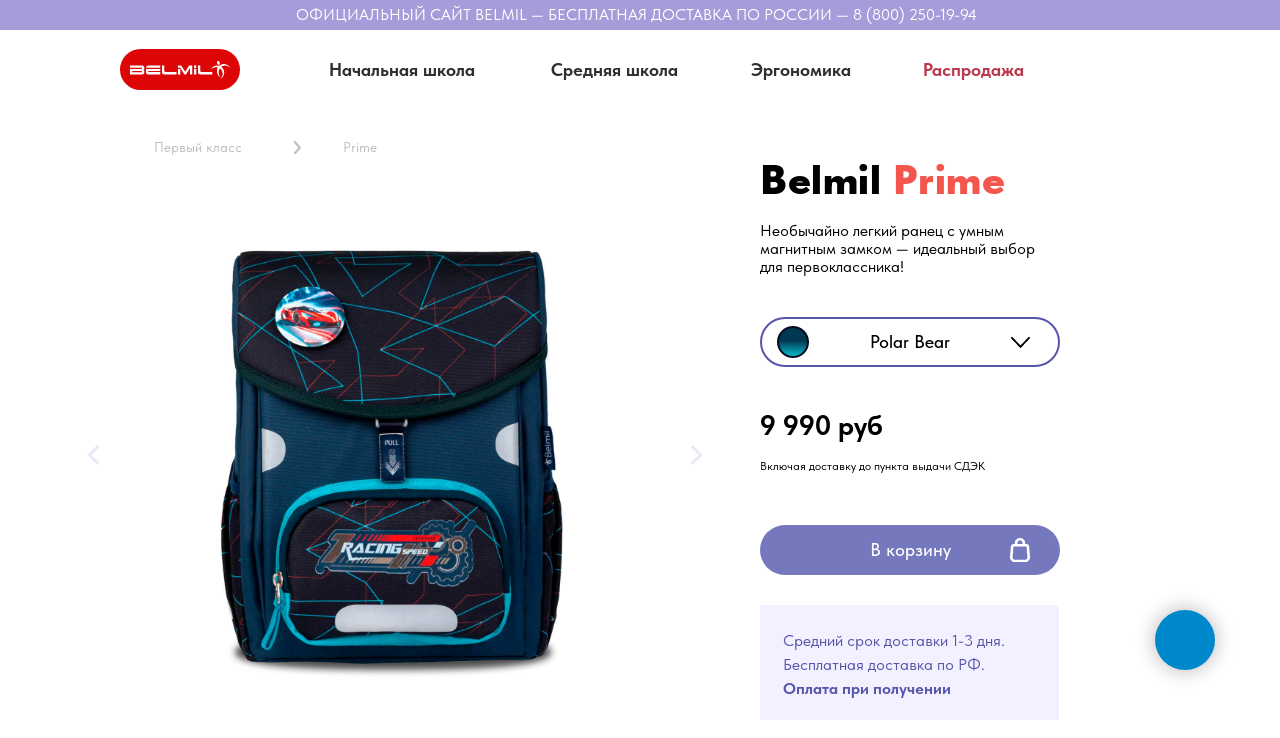

--- FILE ---
content_type: text/html; charset=UTF-8
request_url: https://xn--90aijlbe.xn--p1ai/prime/ranets-belmil-prime-cars-blue
body_size: 66855
content:
<!DOCTYPE html> <html> <head> <meta charset="utf-8" /> <meta http-equiv="Content-Type" content="text/html; charset=utf-8" /> <meta name="viewport" content="width=device-width, initial-scale=1.0" /> <!--metatextblock--> <title>Cars Blue | Ранец школьный | Belmil Prime | Ранец школьный</title> <meta name="description" content="Легкий ранец для первоклассника с ортопедической спинкой Belmil Prime Cars Blue" /> <meta name="keywords" content="ранец для первоклассника, самый легкий ранец, ранцы рюкзак школьный, ранец belmil" /> <meta property="og:url" content="https://xn--90aijlbe.xn--p1ai/prime/ranets-belmil-prime-cars-blue" /> <meta property="og:title" content="Cars Blue | Ранец школьный | Belmil Prime | Ранец школьный" /> <meta property="og:description" content="Легкий ранец для первоклассника с ортопедической спинкой Belmil Prime Cars Blue" /> <meta property="og:type" content="website" /> <meta property="og:image" content="https://static.tildacdn.com/tild3238-3939-4262-b036-373562653461/BEL-PRM-405-80-A55_1.jpg" /> <link rel="canonical" href="https://xn--90aijlbe.xn--p1ai/prime/ranets-belmil-prime-cars-blue"> <!--/metatextblock--> <meta name="format-detection" content="telephone=no" /> <meta http-equiv="x-dns-prefetch-control" content="on"> <link rel="dns-prefetch" href="https://ws.tildacdn.com"> <link rel="dns-prefetch" href="https://static.tildacdn.com"> <link rel="icon" type="image/x-icon" sizes="32x32" href="https://static.tildacdn.com/tild3938-6430-4630-b665-353863306438/LOGO-ICO.ico" media="(prefers-color-scheme: light)"/> <link rel="icon" type="image/png" sizes="32x32" href="https://static.tildacdn.com/tild6236-3138-4264-b535-383236333061/Belmil-ICO-Black.png" media="(prefers-color-scheme: dark)"/> <link rel="icon" type="image/svg+xml" sizes="any" href="https://static.tildacdn.com/tild3437-3863-4333-a338-316366656463/Belmil-ICO.svg"> <link rel="apple-touch-icon" type="image/png" href="https://static.tildacdn.com/tild3734-6666-4661-b930-323939653162/Belmil-ICO-180.png"> <link rel="icon" type="image/png" sizes="192x192" href="https://static.tildacdn.com/tild3734-6666-4661-b930-323939653162/Belmil-ICO-180.png"> <!-- Assets --> <script src="https://neo.tildacdn.com/js/tilda-fallback-1.0.min.js" async charset="utf-8"></script> <link rel="stylesheet" href="https://static.tildacdn.com/css/tilda-grid-3.0.min.css" type="text/css" media="all" onerror="this.loaderr='y';"/> <link rel="stylesheet" href="https://static.tildacdn.com/ws/project6677077/tilda-blocks-page47836071.min.css?t=1753520870" type="text/css" media="all" onerror="this.loaderr='y';" /> <link rel="stylesheet" href="https://static.tildacdn.com/css/tilda-popup-1.1.min.css" type="text/css" media="print" onload="this.media='all';" onerror="this.loaderr='y';" /> <noscript><link rel="stylesheet" href="https://static.tildacdn.com/css/tilda-popup-1.1.min.css" type="text/css" media="all" /></noscript> <link rel="stylesheet" href="https://static.tildacdn.com/css/tilda-quiz-form-1.0.min.css" type="text/css" media="all" onerror="this.loaderr='y';" /> <link rel="stylesheet" href="https://static.tildacdn.com/css/tilda-forms-1.0.min.css" type="text/css" media="all" onerror="this.loaderr='y';" /> <link rel="stylesheet" href="https://static.tildacdn.com/css/tooltipster.min.css" type="text/css" media="all" onerror="this.loaderr='y';" /> <link rel="stylesheet" href="https://static.tildacdn.com/css/tilda-cart-1.0.min.css" type="text/css" media="all" onerror="this.loaderr='y';" /> <link rel="stylesheet" href="https://static.tildacdn.com/css/tilda-wishlist-1.0.min.css" type="text/css" media="all" onerror="this.loaderr='y';" /> <link rel="stylesheet" href="https://static.tildacdn.com/css/tilda-slds-1.4.min.css" type="text/css" media="print" onload="this.media='all';" onerror="this.loaderr='y';" /> <noscript><link rel="stylesheet" href="https://static.tildacdn.com/css/tilda-slds-1.4.min.css" type="text/css" media="all" /></noscript> <link rel="stylesheet" href="https://static.tildacdn.com/css/tilda-zero-gallery-1.0.min.css" type="text/css" media="all" onerror="this.loaderr='y';" /> <link rel="stylesheet" href="https://static.tildacdn.com/css/tilda-zoom-2.0.min.css" type="text/css" media="print" onload="this.media='all';" onerror="this.loaderr='y';" /> <noscript><link rel="stylesheet" href="https://static.tildacdn.com/css/tilda-zoom-2.0.min.css" type="text/css" media="all" /></noscript> <link rel="stylesheet" href="https://static.tildacdn.com/css/fonts-tildasans.css" type="text/css" media="all" onerror="this.loaderr='y';" /> <script nomodule src="https://static.tildacdn.com/js/tilda-polyfill-1.0.min.js" charset="utf-8"></script> <script type="text/javascript">function t_onReady(func) {if(document.readyState!='loading') {func();} else {document.addEventListener('DOMContentLoaded',func);}}
function t_onFuncLoad(funcName,okFunc,time) {if(typeof window[funcName]==='function') {okFunc();} else {setTimeout(function() {t_onFuncLoad(funcName,okFunc,time);},(time||100));}}function t_throttle(fn,threshhold,scope) {return function() {fn.apply(scope||this,arguments);};}function t396_initialScale(t){var e=document.getElementById("rec"+t);if(e){var r=e.querySelector(".t396__artboard");if(r){var a=document.documentElement.clientWidth,i=[],l,n=r.getAttribute("data-artboard-screens");if(n){n=n.split(",");for(var o=0;o<n.length;o++)i[o]=parseInt(n[o],10)}else i=[320,480,640,960,1200];for(var o=0;o<i.length;o++){var d=i[o];a>=d&&(l=d)}var c="edit"===window.allrecords.getAttribute("data-tilda-mode"),s="center"===t396_getFieldValue(r,"valign",l,i),g="grid"===t396_getFieldValue(r,"upscale",l,i),u=t396_getFieldValue(r,"height_vh",l,i),_=t396_getFieldValue(r,"height",l,i),f=!!window.opr&&!!window.opr.addons||!!window.opera||-1!==navigator.userAgent.indexOf(" OPR/");if(!c&&s&&!g&&!u&&_&&!f){var h=parseFloat((a/l).toFixed(3)),v=[r,r.querySelector(".t396__carrier"),r.querySelector(".t396__filter")],p=Math.floor(parseInt(_,10)*h)+"px",b;r.style.setProperty("--initial-scale-height",p);for(var o=0;o<v.length;o++)v[o].style.setProperty("height","var(--initial-scale-height)");t396_scaleInitial__getElementsToScale(r).forEach((function(t){t.style.zoom=h}))}}}}function t396_scaleInitial__getElementsToScale(t){return t?Array.prototype.slice.call(t.children).filter((function(t){return t&&(t.classList.contains("t396__elem")||t.classList.contains("t396__group"))})):[]}function t396_getFieldValue(t,e,r,a){var i,l=a[a.length-1];if(!(i=r===l?t.getAttribute("data-artboard-"+e):t.getAttribute("data-artboard-"+e+"-res-"+r)))for(var n=0;n<a.length;n++){var o=a[n];if(!(o<=r)&&(i=o===l?t.getAttribute("data-artboard-"+e):t.getAttribute("data-artboard-"+e+"-res-"+o)))break}return i}window.TN_SCALE_INITIAL_VER="1.0";</script> <script src="https://static.tildacdn.com/js/jquery-1.10.2.min.js" charset="utf-8" onerror="this.loaderr='y';"></script> <script src="https://static.tildacdn.com/js/tilda-scripts-3.0.min.js" charset="utf-8" defer onerror="this.loaderr='y';"></script> <script src="https://static.tildacdn.com/ws/project6677077/tilda-blocks-page47836071.min.js?t=1753520870" charset="utf-8" async onerror="this.loaderr='y';"></script> <script src="https://static.tildacdn.com/js/tilda-lazyload-1.0.min.js" charset="utf-8" async onerror="this.loaderr='y';"></script> <script src="https://static.tildacdn.com/js/tilda-zero-1.1.min.js" charset="utf-8" async onerror="this.loaderr='y';"></script> <script src="https://static.tildacdn.com/js/tilda-faq-1.0.min.js" charset="utf-8" async onerror="this.loaderr='y';"></script> <script src="https://static.tildacdn.com/js/tilda-popup-1.0.min.js" charset="utf-8" async onerror="this.loaderr='y';"></script> <script src="https://static.tildacdn.com/js/tilda-menu-1.0.min.js" charset="utf-8" async onerror="this.loaderr='y';"></script> <script src="https://static.tildacdn.com/js/tilda-step-manager-1.0.min.js" charset="utf-8" async onerror="this.loaderr='y';"></script> <script src="https://static.tildacdn.com/js/tilda-quiz-form-1.0.min.js" charset="utf-8" async onerror="this.loaderr='y';"></script> <script src="https://static.tildacdn.com/js/tilda-forms-1.0.min.js" charset="utf-8" async onerror="this.loaderr='y';"></script> <script src="https://static.tildacdn.com/js/tilda-tooltip-1.0.min.js" charset="utf-8" async onerror="this.loaderr='y';"></script> <script src="https://static.tildacdn.com/js/tilda-cart-1.0.min.js" charset="utf-8" async onerror="this.loaderr='y';"></script> <script src="https://static.tildacdn.com/js/tilda-widget-positions-1.0.min.js" charset="utf-8" async onerror="this.loaderr='y';"></script> <script src="https://static.tildacdn.com/js/tilda-wishlist-1.0.min.js" charset="utf-8" async onerror="this.loaderr='y';"></script> <script src="https://static.tildacdn.com/js/tilda-slds-1.4.min.js" charset="utf-8" async onerror="this.loaderr='y';"></script> <script src="https://static.tildacdn.com/js/tilda-zero-gallery-1.0.min.js" charset="utf-8" async onerror="this.loaderr='y';"></script> <script src="https://static.tildacdn.com/js/hammer.min.js" charset="utf-8" async onerror="this.loaderr='y';"></script> <script src="https://static.tildacdn.com/js/tilda-zero-forms-1.0.min.js" charset="utf-8" async onerror="this.loaderr='y';"></script> <script src="https://static.tildacdn.com/js/tilda-zoom-2.0.min.js" charset="utf-8" async onerror="this.loaderr='y';"></script> <script src="https://static.tildacdn.com/js/tilda-zero-scale-1.0.min.js" charset="utf-8" async onerror="this.loaderr='y';"></script> <script src="https://static.tildacdn.com/js/tilda-zero-fixed-1.0.min.js" charset="utf-8" async onerror="this.loaderr='y';"></script> <script src="https://static.tildacdn.com/js/tilda-skiplink-1.0.min.js" charset="utf-8" async onerror="this.loaderr='y';"></script> <script src="https://static.tildacdn.com/js/tilda-events-1.0.min.js" charset="utf-8" async onerror="this.loaderr='y';"></script> <!-- nominify begin --><!-- Top.Mail.Ru counter --> <script type="text/javascript">
var _tmr = window._tmr || (window._tmr = []);
_tmr.push({id: "3343735", type: "pageView", start: (new Date()).getTime()});
(function (d, w, id) {
  if (d.getElementById(id)) return;
  var ts = d.createElement("script"); ts.type = "text/javascript"; ts.async = true; ts.id = id;
  ts.src = "https://top-fwz1.mail.ru/js/code.js";
  var f = function () {var s = d.getElementsByTagName("script")[0]; s.parentNode.insertBefore(ts, s);};
  if (w.opera == "[object Opera]") { d.addEventListener("DOMContentLoaded", f, false); } else { f(); }
})(document, window, "tmr-code");
</script> <noscript><div><img src="https://top-fwz1.mail.ru/counter?id=3343735;js=na" style="position:absolute;left:-9999px;" alt="Top.Mail.Ru" /></div></noscript> <!-- /Top.Mail.Ru counter --> <meta name="zen-verification" content="D3Tr6dDjJAadVnfyAY8TgZankQYxvQ5Y6kY552NAFukpQLJIeDMTXZaBOaPGE8i7" /><!-- nominify end --><script type="text/javascript">window.dataLayer=window.dataLayer||[];</script> <script type="text/javascript">(function() {if((/bot|google|yandex|baidu|bing|msn|duckduckbot|teoma|slurp|crawler|spider|robot|crawling|facebook/i.test(navigator.userAgent))===false&&typeof(sessionStorage)!='undefined'&&sessionStorage.getItem('visited')!=='y'&&document.visibilityState){var style=document.createElement('style');style.type='text/css';style.innerHTML='@media screen and (min-width: 980px) {.t-records {opacity: 0;}.t-records_animated {-webkit-transition: opacity ease-in-out .2s;-moz-transition: opacity ease-in-out .2s;-o-transition: opacity ease-in-out .2s;transition: opacity ease-in-out .2s;}.t-records.t-records_visible {opacity: 1;}}';document.getElementsByTagName('head')[0].appendChild(style);function t_setvisRecs(){var alr=document.querySelectorAll('.t-records');Array.prototype.forEach.call(alr,function(el) {el.classList.add("t-records_animated");});setTimeout(function() {Array.prototype.forEach.call(alr,function(el) {el.classList.add("t-records_visible");});sessionStorage.setItem("visited","y");},400);}
document.addEventListener('DOMContentLoaded',t_setvisRecs);}})();</script></head> <body class="t-body" style="margin:0;"> <!--allrecords--> <div id="allrecords" class="t-records" data-hook="blocks-collection-content-node" data-tilda-project-id="6677077" data-tilda-page-id="47836071" data-tilda-page-alias="prime/ranets-belmil-prime-cars-blue" data-tilda-formskey="d06ab095d1b905089c8ac02706677077" data-tilda-lazy="yes" data-tilda-root-zone="com" data-tilda-project-headcode="yes" data-tilda-project-country="RU"> <!--header--> <header id="t-header" class="t-records" data-hook="blocks-collection-content-node" data-tilda-project-id="6677077" data-tilda-page-id="66637801" data-tilda-page-alias="test-menu" data-tilda-formskey="d06ab095d1b905089c8ac02706677077" data-tilda-lazy="yes" data-tilda-root-zone="com" data-tilda-project-headcode="yes" data-tilda-project-country="RU"> <div id="rec942705266" class="r t-rec" style=" " data-animationappear="off" data-record-type="396"> <!-- T396 --> <style>#rec942705266 .t396__artboard {height:110px;background-color:#ffffff;}#rec942705266 .t396__filter {height:110px;}#rec942705266 .t396__carrier{height:110px;background-position:center center;background-attachment:scroll;background-size:cover;background-repeat:no-repeat;}@media screen and (max-width:1919px) {#rec942705266 .t396__artboard,#rec942705266 .t396__filter,#rec942705266 .t396__carrier {}#rec942705266 .t396__filter {}#rec942705266 .t396__carrier {background-attachment:scroll;}}@media screen and (max-width:1199px) {#rec942705266 .t396__artboard,#rec942705266 .t396__filter,#rec942705266 .t396__carrier {}#rec942705266 .t396__filter {}#rec942705266 .t396__carrier {background-position:center top;background-attachment:scroll;}}@media screen and (max-width:959px) {#rec942705266 .t396__artboard,#rec942705266 .t396__filter,#rec942705266 .t396__carrier {}#rec942705266 .t396__filter {}#rec942705266 .t396__carrier {background-position:center top;background-attachment:scroll;}}@media screen and (max-width:639px) {#rec942705266 .t396__artboard,#rec942705266 .t396__filter,#rec942705266 .t396__carrier {height:100px;}#rec942705266 .t396__filter {}#rec942705266 .t396__carrier {background-attachment:scroll;}}@media screen and (max-width:479px) {#rec942705266 .t396__artboard,#rec942705266 .t396__filter,#rec942705266 .t396__carrier {height:100px;}#rec942705266 .t396__artboard {background-color:#ffffff;}#rec942705266 .t396__filter{}#rec942705266 .t396__carrier {background-position:center top;background-attachment:scroll;}}#rec942705266 .tn-elem[data-elem-id="1587743228247"]{z-index:3;top:calc(55px - 55px + 0px);left:calc(50% - 50% + 0px);width:100%;height:110px;}#rec942705266 .tn-elem[data-elem-id="1587743228247"] .tn-atom{border-width:0px;border-radius:0px 0px 0px 0px;background-color:#ffffff;background-position:center top;background-attachment:fixed;border-color:#e3e5ea ;border-style:solid;}#rec942705266 .t396_safari .tn-elem[data-elem-id="1587743228247"] .tn-atom {transform:none;}@media screen and (max-width:1919px) {#rec942705266 .tn-elem[data-elem-id="1587743228247"] {top:calc(55px - 55px + 0px);left:calc(50% - 50% + 0px);width:100%;height:110px;}#rec942705266 .tn-elem[data-elem-id="1587743228247"] .tn-atom {background-position:center top;background-size:cover;}}@media screen and (max-width:1199px) {#rec942705266 .tn-elem[data-elem-id="1587743228247"] .tn-atom {background-size:cover;background-attachment:scroll;}}@media screen and (max-width:959px) {#rec942705266 .tn-elem[data-elem-id="1587743228247"] .tn-atom {background-size:cover;}}@media screen and (max-width:639px) {#rec942705266 .tn-elem[data-elem-id="1587743228247"] {top:calc(55px - 55px + 0px);left:calc(50% - 50% + 0px);height:100px;}#rec942705266 .tn-elem[data-elem-id="1587743228247"] .tn-atom {background-size:cover;}}@media screen and (max-width:479px) {#rec942705266 .tn-elem[data-elem-id="1587743228247"] {height:100px;}#rec942705266 .tn-elem[data-elem-id="1587743228247"] .tn-atom {background-position:center top;background-size:cover;}}#rec942705266 .tn-elem[data-elem-id="1674226253474"]{z-index:4;top:0px;left:calc(50% - 50% + 0px);width:100%;height:30px;}#rec942705266 .tn-elem[data-elem-id="1674226253474"] .tn-atom {border-radius:0px 0px 0px 0px;background-color:#a69cd9;background-position:center center;border-color:transparent ;border-style:solid;}@media screen and (max-width:1919px) {#rec942705266 .tn-elem[data-elem-id="1674226253474"] {top:0px;left:calc(50% - 50% + 0px);width:100%;height:30px;}}@media screen and (max-width:1199px) {#rec942705266 .tn-elem[data-elem-id="1674226253474"] {}}@media screen and (max-width:959px) {#rec942705266 .tn-elem[data-elem-id="1674226253474"] {}}@media screen and (max-width:639px) {#rec942705266 .tn-elem[data-elem-id="1674226253474"] {top:70px;left:calc(50% - 50% + 0px);}#rec942705266 .tn-elem[data-elem-id="1674226253474"] .tn-atom{background-color:#f0f0f0;background-size:cover;}}@media screen and (max-width:479px) {#rec942705266 .tn-elem[data-elem-id="1674226253474"] {top:0px;left:calc(50% - 50% + 0px);height:35px;}#rec942705266 .tn-elem[data-elem-id="1674226253474"] .tn-atom{background-color:#f0f0f0;background-size:cover;}}#rec942705266 .tn-elem[data-elem-id="1587744433586"]{z-index:5;top:54px;left:calc(50% - 960px + 80px);width:120px;height:auto;}#rec942705266 .tn-elem[data-elem-id="1587744433586"] .tn-atom {border-radius:0px 0px 0px 0px;background-position:center center;border-color:transparent ;border-style:solid;}#rec942705266 .tn-elem[data-elem-id="1587744433586"] .tn-atom__img {border-radius:0px 0px 0px 0px;object-position:center center;}@media screen and (max-width:1919px) {#rec942705266 .tn-elem[data-elem-id="1587744433586"] {top:49px;left:calc(50% - 600px + 80px);width:120px;height:auto;}}@media screen and (max-width:1199px) {#rec942705266 .tn-elem[data-elem-id="1587744433586"] {top:49px;left:calc(50% - 480px + 25px);height:auto;}}@media screen and (max-width:959px) {#rec942705266 .tn-elem[data-elem-id="1587744433586"] {top:49px;left:calc(50% - 320px + 18px);width:120px;height:auto;}}@media screen and (max-width:639px) {#rec942705266 .tn-elem[data-elem-id="1587744433586"] {top:18px;left:calc(50% - 240px + 23px);height:auto;}}@media screen and (max-width:479px) {#rec942705266 .tn-elem[data-elem-id="1587744433586"] {top:13px;left:calc(50% - 160px + 10px);width:120px;height:auto;}}#rec942705266 .tn-elem[data-elem-id="1587744810713"]{color:#303030;text-align:center;z-index:6;top:40px;left:calc(50% - 960px + 590px);width:200px;height:70px;}#rec942705266 .tn-elem[data-elem-id="1587744810713"] .tn-atom{color:#303030;font-size:18px;font-family:'TildaSans',Arial,sans-serif;line-height:1.55;font-weight:700;border-width:1px;border-radius:0px 0px 0px 0px;background-position:center center;border-color:transparent ;border-style:solid;transition:background-color 0.2s ease-in-out,color 0.2s ease-in-out,border-color 0.2s ease-in-out;}@media (hover),(min-width:0\0) {#rec942705266 .tn-elem[data-elem-id="1587744810713"] .tn-atom:hover {}#rec942705266 .tn-elem[data-elem-id="1587744810713"] .tn-atom:hover {color:#8d8deb;}}@media screen and (max-width:1919px) {#rec942705266 .tn-elem[data-elem-id="1587744810713"] {top:35px;left:calc(50% - 600px + 474px);width:200px;height:70px;}#rec942705266 .tn-elem[data-elem-id="1587744810713"] .tn-atom{font-size:18px;background-size:cover;}}@media screen and (max-width:1199px) {#rec942705266 .tn-elem[data-elem-id="1587744810713"] {top:35px;left:calc(50% - 480px + 376px);width:150px;height:70px;}}@media screen and (max-width:959px) {#rec942705266 .tn-elem[data-elem-id="1587744810713"] {top:35px;left:calc(50% - 320px + 287px);width:110px;}#rec942705266 .tn-elem[data-elem-id="1587744810713"] .tn-atom{font-size:16px;line-height:1;background-size:cover;}}@media screen and (max-width:639px) {#rec942705266 .tn-elem[data-elem-id="1587744810713"] {top:192px;left:calc(50% - 240px + -5px);}}@media screen and (max-width:479px) {#rec942705266 .tn-elem[data-elem-id="1587744810713"] {top:-480px;left:calc(50% - 160px + 425px);width:172px;height:30px;}}#rec942705266 .tn-elem[data-elem-id="1744188758543"]{color:#303030;text-align:center;z-index:7;top:40px;left:calc(50% - 960px + 380px);width:200px;height:70px;}#rec942705266 .tn-elem[data-elem-id="1744188758543"] .tn-atom{color:#303030;font-size:18px;font-family:'TildaSans',Arial,sans-serif;line-height:1.55;font-weight:700;border-width:1px;border-radius:0px 0px 0px 0px;background-position:center center;border-color:transparent ;border-style:solid;transition:background-color 0.2s ease-in-out,color 0.2s ease-in-out,border-color 0.2s ease-in-out;}@media (hover),(min-width:0\0) {#rec942705266 .tn-elem[data-elem-id="1744188758543"] .tn-atom:hover {}#rec942705266 .tn-elem[data-elem-id="1744188758543"] .tn-atom:hover {color:#8d8deb;}}@media screen and (max-width:1919px) {#rec942705266 .tn-elem[data-elem-id="1744188758543"] {top:35px;left:calc(50% - 600px + 262px);width:200px;height:70px;}#rec942705266 .tn-elem[data-elem-id="1744188758543"] .tn-atom{font-size:18px;background-size:cover;}}@media screen and (max-width:1199px) {#rec942705266 .tn-elem[data-elem-id="1744188758543"] {top:35px;left:calc(50% - 480px + 206px);width:150px;height:70px;}}@media screen and (max-width:959px) {#rec942705266 .tn-elem[data-elem-id="1744188758543"] {top:35px;left:calc(50% - 320px + 167px);width:110px;}#rec942705266 .tn-elem[data-elem-id="1744188758543"] .tn-atom{font-size:16px;line-height:1;background-size:cover;}}@media screen and (max-width:639px) {#rec942705266 .tn-elem[data-elem-id="1744188758543"] {top:191px;left:calc(50% - 240px + 150px);}}@media screen and (max-width:479px) {#rec942705266 .tn-elem[data-elem-id="1744188758543"] {top:-498px;left:calc(50% - 160px + 610px);}}#rec942705266 .tn-elem[data-elem-id="1587744967621"]{color:#303030;text-align:center;z-index:8;top:40px;left:calc(50% - 960px + 801px);width:154px;height:70px;}#rec942705266 .tn-elem[data-elem-id="1587744967621"] .tn-atom{color:#303030;font-size:18px;font-family:'TildaSans',Arial,sans-serif;line-height:1.55;font-weight:700;border-width:1px;border-radius:0px 0px 0px 0px;background-position:center center;border-color:transparent ;border-style:solid;transition:background-color 0.2s ease-in-out,color 0.2s ease-in-out,border-color 0.2s ease-in-out;}@media (hover),(min-width:0\0) {#rec942705266 .tn-elem[data-elem-id="1587744967621"] .tn-atom:hover {}#rec942705266 .tn-elem[data-elem-id="1587744967621"] .tn-atom:hover {color:#8d8deb;}}@media screen and (max-width:1919px) {#rec942705266 .tn-elem[data-elem-id="1587744967621"] {top:35px;left:calc(50% - 600px + 681px);width:160px;height:70px;}#rec942705266 .tn-elem[data-elem-id="1587744967621"] .tn-atom{font-size:18px;background-size:cover;}}@media screen and (max-width:1199px) {#rec942705266 .tn-elem[data-elem-id="1587744967621"] {top:35px;left:calc(50% - 480px + 546px);width:150px;height:70px;}}@media screen and (max-width:959px) {#rec942705266 .tn-elem[data-elem-id="1587744967621"] {top:35px;left:calc(50% - 320px + 407px);width:110px;height:70px;}#rec942705266 .tn-elem[data-elem-id="1587744967621"] .tn-atom{font-size:16px;background-size:cover;}}@media screen and (max-width:639px) {#rec942705266 .tn-elem[data-elem-id="1587744967621"] {top:180px;left:calc(50% - 240px + 328px);}}@media screen and (max-width:479px) {#rec942705266 .tn-elem[data-elem-id="1587744967621"] {top:-511px;left:calc(50% - 160px + 768px);}}#rec942705266 .tn-elem[data-elem-id="1587745278815"]{color:#bb384d;text-align:center;z-index:9;top:40px;left:calc(50% - 960px + 987px);width:128px;height:70px;}#rec942705266 .tn-elem[data-elem-id="1587745278815"] .tn-atom{color:#bb384d;font-size:18px;font-family:'TildaSans',Arial,sans-serif;line-height:1.55;font-weight:700;border-width:1px;border-radius:0px 0px 0px 0px;background-position:center center;border-color:transparent ;border-style:solid;transition:background-color 0.2s ease-in-out,color 0.2s ease-in-out,border-color 0.2s ease-in-out;}@media (hover),(min-width:0\0) {#rec942705266 .tn-elem[data-elem-id="1587745278815"] .tn-atom:hover {}#rec942705266 .tn-elem[data-elem-id="1587745278815"] .tn-atom:hover {color:#8d8deb;}}@media screen and (max-width:1919px) {#rec942705266 .tn-elem[data-elem-id="1587745278815"] {top:35px;left:calc(50% - 600px + 867px);width:132px;height:70px;}#rec942705266 .tn-elem[data-elem-id="1587745278815"] .tn-atom{font-size:18px;background-size:cover;}}@media screen and (max-width:1199px) {#rec942705266 .tn-elem[data-elem-id="1587745278815"] {top:35px;left:calc(50% - 480px + 716px);width:150px;height:70px;}}@media screen and (max-width:959px) {#rec942705266 .tn-elem[data-elem-id="1587745278815"] {top:35px;left:calc(50% - 320px + 527px);width:110px;}#rec942705266 .tn-elem[data-elem-id="1587745278815"] .tn-atom{font-size:16px;background-size:cover;}}@media screen and (max-width:639px) {#rec942705266 .tn-elem[data-elem-id="1587745278815"] {top:180px;left:calc(50% - 240px + 470px);}}@media screen and (max-width:479px) {#rec942705266 .tn-elem[data-elem-id="1587745278815"] {top:-511px;left:calc(50% - 160px + 910px);}}#rec942705266 .tn-elem[data-elem-id="1744190115111"]{color:#ffffff;text-align:center;z-index:10;top:3px;left:calc(50% - 960px + 616px);width:auto;height:auto;}#rec942705266 .tn-elem[data-elem-id="1744190115111"] .tn-atom {vertical-align:middle;white-space:nowrap;color:#ffffff;font-size:16px;font-family:'TildaSans',Arial,sans-serif;line-height:1.55;font-weight:400;background-position:center center;border-color:transparent ;border-style:solid;}@media screen and (max-width:1919px) {#rec942705266 .tn-elem[data-elem-id="1744190115111"] {top:3px;left:calc(50% - 600px + 256px);height:auto;}}@media screen and (max-width:1199px) {#rec942705266 .tn-elem[data-elem-id="1744190115111"] {left:calc(50% - 480px + 136px);height:auto;}}@media screen and (max-width:959px) {#rec942705266 .tn-elem[data-elem-id="1744190115111"] {top:4px;left:calc(50% - 320px + 18px);width:602px;height:auto;}#rec942705266 .tn-elem[data-elem-id="1744190115111"] .tn-atom{font-size:14px;background-size:cover;}}@media screen and (max-width:639px) {#rec942705266 .tn-elem[data-elem-id="1744190115111"] {top:262px;left:calc(50% - 240px + 29px);width:431px;height:auto;}#rec942705266 .tn-elem[data-elem-id="1744190115111"] .tn-atom{font-size:10px;background-size:cover;}}@media screen and (max-width:479px) {#rec942705266 .tn-elem[data-elem-id="1744190115111"] {top:-329px;left:calc(50% - 160px + 457px);width:344px;height:auto;}#rec942705266 .tn-elem[data-elem-id="1744190115111"] .tn-atom{font-size:8px;background-size:cover;}}#rec942705266 .tn-elem[data-elem-id="1744191005083"]{z-index:11;top:0px;left:calc(50% - 960px + 1174px);width:139px;height:40px;}#rec942705266 .tn-elem[data-elem-id="1744191005083"] .tn-atom {border-radius:0px 0px 0px 0px;background-position:center center;border-color:transparent ;border-style:solid;}@media screen and (max-width:1919px) {#rec942705266 .tn-elem[data-elem-id="1744191005083"] {top:0px;left:calc(50% - 600px + 812px);}}@media screen and (max-width:1199px) {#rec942705266 .tn-elem[data-elem-id="1744191005083"] {left:calc(50% - 480px + 693px);}}@media screen and (max-width:959px) {#rec942705266 .tn-elem[data-elem-id="1744191005083"] {left:calc(50% - 320px + 498px);}}@media screen and (max-width:639px) {#rec942705266 .tn-elem[data-elem-id="1744191005083"] {top:302px;left:calc(50% - 240px + 339px);width:82px;height:30px;}}@media screen and (max-width:479px) {#rec942705266 .tn-elem[data-elem-id="1744191005083"] {top:-389px;left:calc(50% - 160px + 779px);}}#rec942705266 .tn-elem[data-elem-id="1744266517955"]{color:#000000;text-align:center;z-index:12;top:-352px;left:calc(50% - 960px + 2473px);width:380px;height:auto;}#rec942705266 .tn-elem[data-elem-id="1744266517955"] .tn-atom {vertical-align:middle;color:#000000;font-size:20px;font-family:'TildaSans',Arial,sans-serif;line-height:1.55;font-weight:400;background-position:center center;border-color:transparent ;border-style:solid;}@media screen and (max-width:1919px) {#rec942705266 .tn-elem[data-elem-id="1744266517955"] {top:-1144px;left:calc(50% - 600px + 3616px);height:auto;}}@media screen and (max-width:1199px) {}@media screen and (max-width:959px) {}@media screen and (max-width:639px) {}@media screen and (max-width:479px) {#rec942705266 .tn-elem[data-elem-id="1744266517955"] {top:-176px;left:calc(50% - 160px + 556px);width:100%;height:auto;}#rec942705266 .tn-elem[data-elem-id="1744266517955"]{color:#ffffff;}#rec942705266 .tn-elem[data-elem-id="1744266517955"] .tn-atom{color:#ffffff;font-size:12px;background-size:cover;}}#rec942705266 .tn-elem[data-elem-id="1744269269889"]{z-index:14;top:-267px;left:calc(50% - 960px + 2691px);width:200px;height:auto;}#rec942705266 .tn-elem[data-elem-id="1744269269889"] .tn-atom {border-radius:0px 0px 0px 0px;background-position:center center;border-color:transparent ;border-style:solid;}#rec942705266 .tn-elem[data-elem-id="1744269269889"] .tn-atom__img {border-radius:0px 0px 0px 0px;object-position:center center;}@media screen and (max-width:1919px) {#rec942705266 .tn-elem[data-elem-id="1744269269889"] {top:-387px;left:calc(50% - 600px + 2001px);height:auto;}}@media screen and (max-width:1199px) {#rec942705266 .tn-elem[data-elem-id="1744269269889"] {top:405px;left:calc(50% - 480px + 858px);height:auto;}}@media screen and (max-width:959px) {#rec942705266 .tn-elem[data-elem-id="1744269269889"] {top:405px;left:calc(50% - 320px + 858px);height:auto;}}@media screen and (max-width:639px) {#rec942705266 .tn-elem[data-elem-id="1744269269889"] {top:5px;left:calc(50% - 240px + 325px);width:40px;height:auto;}}@media screen and (max-width:479px) {#rec942705266 .tn-elem[data-elem-id="1744269269889"] {top:15px;left:calc(50% - 160px + 245px);width:25px;height:auto;}}#rec942705266 .tn-elem[data-elem-id="1744269281506"]{z-index:15;top:-247px;left:calc(50% - 960px + 2962px);width:200px;height:auto;}#rec942705266 .tn-elem[data-elem-id="1744269281506"] .tn-atom {border-radius:0px 0px 0px 0px;background-position:center center;border-color:transparent ;border-style:solid;}#rec942705266 .tn-elem[data-elem-id="1744269281506"] .tn-atom__img {border-radius:0px 0px 0px 0px;object-position:center center;}@media screen and (max-width:1919px) {#rec942705266 .tn-elem[data-elem-id="1744269281506"] {top:-367px;left:calc(50% - 600px + 2272px);height:auto;}}@media screen and (max-width:1199px) {#rec942705266 .tn-elem[data-elem-id="1744269281506"] {top:425px;left:calc(50% - 480px + 1129px);height:auto;}}@media screen and (max-width:959px) {#rec942705266 .tn-elem[data-elem-id="1744269281506"] {top:425px;left:calc(50% - 320px + 1129px);height:auto;}}@media screen and (max-width:639px) {#rec942705266 .tn-elem[data-elem-id="1744269281506"] {top:20px;left:calc(50% - 240px + 240px);width:40px;height:auto;}}@media screen and (max-width:479px) {#rec942705266 .tn-elem[data-elem-id="1744269281506"] {top:21px;left:calc(50% - 160px + 200px);width:25px;height:auto;}}#rec942705266 .tn-elem[data-elem-id="1744269193945"]{z-index:16;top:-172px;left:calc(50% - 960px + 2493px);width:50px;height:auto;}#rec942705266 .tn-elem[data-elem-id="1744269193945"] .tn-atom {border-radius:0px 0px 0px 0px;background-position:center center;border-color:transparent ;border-style:solid;}#rec942705266 .tn-elem[data-elem-id="1744269193945"] .tn-atom__img {border-radius:0px 0px 0px 0px;object-position:center center;}@media screen and (max-width:1919px) {#rec942705266 .tn-elem[data-elem-id="1744269193945"] {top:-267px;left:calc(50% - 600px + 1745px);height:auto;}}@media screen and (max-width:1199px) {#rec942705266 .tn-elem[data-elem-id="1744269193945"] {height:auto;}}@media screen and (max-width:959px) {#rec942705266 .tn-elem[data-elem-id="1744269193945"] {height:auto;}}@media screen and (max-width:639px) {#rec942705266 .tn-elem[data-elem-id="1744269193945"] {top:21px;left:calc(50% - 240px + 401px);width:50px;height:auto;}}@media screen and (max-width:479px) {#rec942705266 .tn-elem[data-elem-id="1744269193945"] {top:22px;left:calc(50% - 160px + 290px);width:30px;height:auto;}}#rec942705266 .tn-elem[data-elem-id="1744270091204"]{color:#000000;text-align:center;z-index:17;top:-448px;left:calc(50% - 960px + 2754px);width:200px;height:22px;}#rec942705266 .tn-elem[data-elem-id="1744270091204"] .tn-atom{color:#000000;font-size:14px;font-family:'TildaSans',Arial,sans-serif;line-height:1.55;font-weight:600;border-radius:30px 30px 30px 30px;background-position:center center;border-color:transparent ;border-style:solid;transition:background-color 0.2s ease-in-out,color 0.2s ease-in-out,border-color 0.2s ease-in-out;}@media screen and (max-width:1919px) {#rec942705266 .tn-elem[data-elem-id="1744270091204"] {top:-1240px;left:calc(50% - 600px + 3897px);}}@media screen and (max-width:1199px) {#rec942705266 .tn-elem[data-elem-id="1744270091204"] {}}@media screen and (max-width:959px) {#rec942705266 .tn-elem[data-elem-id="1744270091204"] {}}@media screen and (max-width:639px) {#rec942705266 .tn-elem[data-elem-id="1744270091204"] {top:0px;left:calc(50% - 240px + -10px);width:100px;height:30px;}}@media screen and (max-width:479px) {#rec942705266 .tn-elem[data-elem-id="1744270091204"] {top:0px;left:calc(50% - 160px + -10px);width:100px;height:35px;}#rec942705266 .tn-elem[data-elem-id="1744270091204"]{color:#1e1e1e;}#rec942705266 .tn-elem[data-elem-id="1744270091204"] .tn-atom{color:#1e1e1e;background-size:cover;}}#rec942705266 .tn-elem[data-elem-id="1744270121696"]{color:#000000;text-align:center;z-index:18;top:-449px;left:calc(50% - 960px + 2524px);width:200px;height:22px;}#rec942705266 .tn-elem[data-elem-id="1744270121696"] .tn-atom{color:#000000;font-size:14px;font-family:'TildaSans',Arial,sans-serif;line-height:1.55;font-weight:600;border-radius:30px 30px 30px 30px;background-position:center center;border-color:transparent ;border-style:solid;transition:background-color 0.2s ease-in-out,color 0.2s ease-in-out,border-color 0.2s ease-in-out;}@media screen and (max-width:1919px) {#rec942705266 .tn-elem[data-elem-id="1744270121696"] {top:-1241px;left:calc(50% - 600px + 3667px);}}@media screen and (max-width:1199px) {#rec942705266 .tn-elem[data-elem-id="1744270121696"] {}}@media screen and (max-width:959px) {#rec942705266 .tn-elem[data-elem-id="1744270121696"] {}}@media screen and (max-width:639px) {#rec942705266 .tn-elem[data-elem-id="1744270121696"] {top:0px;left:calc(50% - 240px + 0px);width:100px;height:30px;}}@media screen and (max-width:479px) {#rec942705266 .tn-elem[data-elem-id="1744270121696"] {top:0px;left:calc(50% - 160px + 0px);width:100px;height:35px;}#rec942705266 .tn-elem[data-elem-id="1744270121696"]{color:#1e1e1e;}#rec942705266 .tn-elem[data-elem-id="1744270121696"] .tn-atom{color:#1e1e1e;background-size:cover;}}#rec942705266 .tn-elem[data-elem-id="1744270113755"]{color:#000000;text-align:center;z-index:19;top:-449px;left:calc(50% - 960px + 2282px);width:200px;height:22px;}#rec942705266 .tn-elem[data-elem-id="1744270113755"] .tn-atom{color:#000000;font-size:14px;font-family:'TildaSans',Arial,sans-serif;line-height:1.55;font-weight:600;border-radius:30px 30px 30px 30px;background-position:center center;border-color:transparent ;border-style:solid;transition:background-color 0.2s ease-in-out,color 0.2s ease-in-out,border-color 0.2s ease-in-out;}@media screen and (max-width:1919px) {#rec942705266 .tn-elem[data-elem-id="1744270113755"] {top:-1241px;left:calc(50% - 600px + 3425px);}}@media screen and (max-width:1199px) {#rec942705266 .tn-elem[data-elem-id="1744270113755"] {}}@media screen and (max-width:959px) {#rec942705266 .tn-elem[data-elem-id="1744270113755"] {}}@media screen and (max-width:639px) {#rec942705266 .tn-elem[data-elem-id="1744270113755"] {top:0px;left:calc(50% - 240px + 10px);width:100px;height:30px;}}@media screen and (max-width:479px) {#rec942705266 .tn-elem[data-elem-id="1744270113755"] {top:0px;left:calc(50% - 160px + 10px);width:100px;height:35px;border-radius:0px 0px 0px 0px;}#rec942705266 .tn-elem[data-elem-id="1744270113755"]{color:#1e1e1e;}#rec942705266 .tn-elem[data-elem-id="1744270113755"] .tn-atom{color:#1e1e1e;background-size:cover;border-radius:0px 0px 0px 0px;}}</style> <div class='t396'> <div class="t396__artboard" data-artboard-recid="942705266" data-artboard-screens="320,480,640,960,1200,1920" data-artboard-height="110" data-artboard-valign="center" data-artboard-upscale="grid" data-artboard-height-res-320="100" data-artboard-height-res-480="100"> <div class="t396__carrier" data-artboard-recid="942705266"></div> <div class="t396__filter" data-artboard-recid="942705266"></div> <div class='t396__elem tn-elem tn-elem__9427052661587743228247' data-elem-id='1587743228247' data-elem-type='shape' data-field-top-value="0" data-field-left-value="0" data-field-height-value="110" data-field-width-value="100" data-field-axisy-value="center" data-field-axisx-value="center" data-field-container-value="window" data-field-topunits-value="px" data-field-leftunits-value="px" data-field-heightunits-value="px" data-field-widthunits-value="%" data-field-height-res-320-value="100" data-field-heightmode-res-320-value="fixed" data-field-top-res-480-value="0" data-field-left-res-480-value="0" data-field-height-res-480-value="100" data-field-heightmode-res-480-value="fixed" data-field-top-res-1200-value="0" data-field-left-res-1200-value="0" data-field-height-res-1200-value="110" data-field-width-res-1200-value="100" data-field-widthunits-res-1200-value="%"> <div class='tn-atom'> </div> </div> <div class='t396__elem tn-elem tn-elem__9427052661674226253474' data-elem-id='1674226253474' data-elem-type='shape' data-field-top-value="0" data-field-left-value="0" data-field-height-value="30" data-field-width-value="100" data-field-axisy-value="top" data-field-axisx-value="center" data-field-container-value="window" data-field-topunits-value="px" data-field-leftunits-value="px" data-field-heightunits-value="px" data-field-widthunits-value="%" data-field-heightmode-value="fixed" data-field-top-res-320-value="0" data-field-left-res-320-value="0" data-field-height-res-320-value="35" data-field-axisy-res-320-value="bottom" data-field-axisx-res-320-value="center" data-field-container-res-320-value="window" data-field-heightmode-res-320-value="fixed" data-field-top-res-480-value="70" data-field-left-res-480-value="0" data-field-top-res-1200-value="0" data-field-left-res-1200-value="0" data-field-height-res-1200-value="30" data-field-width-res-1200-value="100" data-field-widthmode-res-1200-value="fixed" data-field-heightmode-res-1200-value="fixed"> <div class='tn-atom'> </div> </div> <div class='t396__elem tn-elem tn-elem__9427052661587744433586' data-elem-id='1587744433586' data-elem-type='image' data-field-top-value="54" data-field-left-value="80" data-field-height-value="41" data-field-width-value="120" data-field-axisy-value="top" data-field-axisx-value="left" data-field-container-value="grid" data-field-topunits-value="px" data-field-leftunits-value="px" data-field-heightunits-value="px" data-field-widthunits-value="px" data-field-filewidth-value="132" data-field-fileheight-value="45" data-field-heightmode-value="hug" data-field-top-res-320-value="13" data-field-left-res-320-value="10" data-field-height-res-320-value="41" data-field-width-res-320-value="120" data-field-axisy-res-320-value="top" data-field-container-res-320-value="window" data-field-widthmode-res-320-value="fixed" data-field-top-res-480-value="18" data-field-left-res-480-value="23" data-field-height-res-480-value="41" data-field-top-res-640-value="49" data-field-left-res-640-value="18" data-field-height-res-640-value="41" data-field-width-res-640-value="120" data-field-top-res-960-value="49" data-field-left-res-960-value="25" data-field-height-res-960-value="41" data-field-top-res-1200-value="49" data-field-left-res-1200-value="80" data-field-height-res-1200-value="41" data-field-width-res-1200-value="120"> <a class='tn-atom' href="/"> <img class='tn-atom__img t-img' data-original='https://static.tildacdn.com/tild6134-6262-4431-a661-616461363162/Belmil-NEW-logo.svg'
src='https://static.tildacdn.com/tild6134-6262-4431-a661-616461363162/Belmil-NEW-logo.svg'
alt='' imgfield='tn_img_1587744433586'
/> </a> </div> <div class='t396__elem tn-elem tn-elem__9427052661587744810713' data-elem-id='1587744810713' data-elem-type='button' data-field-top-value="40" data-field-left-value="590" data-field-height-value="70" data-field-width-value="200" data-field-axisy-value="top" data-field-axisx-value="left" data-field-container-value="grid" data-field-topunits-value="px" data-field-leftunits-value="px" data-field-heightunits-value="px" data-field-widthunits-value="px" data-field-top-res-320-value="-480" data-field-left-res-320-value="425" data-field-height-res-320-value="30" data-field-width-res-320-value="172" data-field-top-res-480-value="192" data-field-left-res-480-value="-5" data-field-top-res-640-value="35" data-field-left-res-640-value="287" data-field-width-res-640-value="110" data-field-widthmode-res-640-value="fixed" data-field-top-res-960-value="35" data-field-left-res-960-value="376" data-field-height-res-960-value="70" data-field-width-res-960-value="150" data-field-container-res-960-value="grid" data-field-widthmode-res-960-value="fixed" data-field-top-res-1200-value="35" data-field-left-res-1200-value="474" data-field-height-res-1200-value="70" data-field-width-res-1200-value="200" data-field-container-res-1200-value="grid"> <a class='tn-atom' href="#menu-rucksack">Средняя школа</a> </div> <div class='t396__elem tn-elem tn-elem__9427052661744188758543' data-elem-id='1744188758543' data-elem-type='button' data-field-top-value="40" data-field-left-value="380" data-field-height-value="70" data-field-width-value="200" data-field-axisy-value="top" data-field-axisx-value="left" data-field-container-value="grid" data-field-topunits-value="px" data-field-leftunits-value="px" data-field-heightunits-value="px" data-field-widthunits-value="px" data-field-top-res-320-value="-498" data-field-left-res-320-value="610" data-field-top-res-480-value="191" data-field-left-res-480-value="150" data-field-top-res-640-value="35" data-field-left-res-640-value="167" data-field-width-res-640-value="110" data-field-widthmode-res-640-value="fixed" data-field-top-res-960-value="35" data-field-left-res-960-value="206" data-field-height-res-960-value="70" data-field-width-res-960-value="150" data-field-container-res-960-value="grid" data-field-widthmode-res-960-value="fixed" data-field-top-res-1200-value="35" data-field-left-res-1200-value="262" data-field-height-res-1200-value="70" data-field-width-res-1200-value="200" data-field-container-res-1200-value="grid"> <a class='tn-atom' href="#menu-ranzen">Начальная школа</a> </div> <div class='t396__elem tn-elem tn-elem__9427052661587744967621' data-elem-id='1587744967621' data-elem-type='button' data-field-top-value="40" data-field-left-value="801" data-field-height-value="70" data-field-width-value="154" data-field-axisy-value="top" data-field-axisx-value="left" data-field-container-value="grid" data-field-topunits-value="px" data-field-leftunits-value="px" data-field-heightunits-value="px" data-field-widthunits-value="px" data-field-top-res-320-value="-511" data-field-left-res-320-value="768" data-field-top-res-480-value="180" data-field-left-res-480-value="328" data-field-top-res-640-value="35" data-field-left-res-640-value="407" data-field-height-res-640-value="70" data-field-width-res-640-value="110" data-field-widthmode-res-640-value="fixed" data-field-top-res-960-value="35" data-field-left-res-960-value="546" data-field-height-res-960-value="70" data-field-width-res-960-value="150" data-field-container-res-960-value="grid" data-field-widthmode-res-960-value="fixed" data-field-top-res-1200-value="35" data-field-left-res-1200-value="681" data-field-height-res-1200-value="70" data-field-width-res-1200-value="160" data-field-container-res-1200-value="grid"> <a class='tn-atom' href="/ergonomie">Эргономика</a> </div> <div class='t396__elem tn-elem tn-elem__9427052661587745278815' data-elem-id='1587745278815' data-elem-type='button' data-field-top-value="40" data-field-left-value="987" data-field-height-value="70" data-field-width-value="128" data-field-axisy-value="top" data-field-axisx-value="left" data-field-container-value="grid" data-field-topunits-value="px" data-field-leftunits-value="px" data-field-heightunits-value="px" data-field-widthunits-value="px" data-field-top-res-320-value="-511" data-field-left-res-320-value="910" data-field-top-res-480-value="180" data-field-left-res-480-value="470" data-field-top-res-640-value="35" data-field-left-res-640-value="527" data-field-width-res-640-value="110" data-field-widthmode-res-640-value="fixed" data-field-top-res-960-value="35" data-field-left-res-960-value="716" data-field-height-res-960-value="70" data-field-width-res-960-value="150" data-field-container-res-960-value="grid" data-field-widthmode-res-960-value="fixed" data-field-top-res-1200-value="35" data-field-left-res-1200-value="867" data-field-height-res-1200-value="70" data-field-width-res-1200-value="132" data-field-container-res-1200-value="grid"> <a class='tn-atom' href="/sale">Распродажа</a> </div> <div class='t396__elem tn-elem tn-elem__9427052661744190115111' data-elem-id='1744190115111' data-elem-type='text' data-field-top-value="3" data-field-left-value="616" data-field-height-value="25" data-field-width-value="688" data-field-axisy-value="top" data-field-axisx-value="left" data-field-container-value="grid" data-field-topunits-value="px" data-field-leftunits-value="px" data-field-heightunits-value="px" data-field-widthunits-value="px" data-field-textfit-value="autowidth" data-field-top-res-320-value="-329" data-field-left-res-320-value="457" data-field-width-res-320-value="344" data-field-top-res-480-value="262" data-field-left-res-480-value="29" data-field-width-res-480-value="431" data-field-top-res-640-value="4" data-field-left-res-640-value="18" data-field-width-res-640-value="602" data-field-left-res-960-value="136" data-field-top-res-1200-value="3" data-field-left-res-1200-value="256"> <div class='tn-atom'field='tn_text_1744190115111'>ОФИЦИАЛЬНЫЙ САЙТ BELMIL — БЕСПЛАТНАЯ ДОСТАВКА&nbsp;ПО РОССИИ — 8 (800) 250-19-94</div> </div> <div class='t396__elem tn-elem tn-elem__9427052661744191005083' data-elem-id='1744191005083' data-elem-type='shape' data-field-top-value="0" data-field-left-value="1174" data-field-height-value="40" data-field-width-value="139" data-field-axisy-value="top" data-field-axisx-value="left" data-field-container-value="grid" data-field-topunits-value="px" data-field-leftunits-value="px" data-field-heightunits-value="px" data-field-widthunits-value="px" data-field-top-res-320-value="-389" data-field-left-res-320-value="779" data-field-top-res-480-value="302" data-field-left-res-480-value="339" data-field-height-res-480-value="30" data-field-width-res-480-value="82" data-field-left-res-640-value="498" data-field-left-res-960-value="693" data-field-top-res-1200-value="0" data-field-left-res-1200-value="812"> <a class='tn-atom' href="tel:+78002501994"> </a> </div> <div class='t396__elem tn-elem tn-elem__9427052661744266517955' data-elem-id='1744266517955' data-elem-type='text' data-field-top-value="-352" data-field-left-value="2473" data-field-height-value="31" data-field-width-value="380" data-field-axisy-value="top" data-field-axisx-value="left" data-field-container-value="grid" data-field-topunits-value="px" data-field-leftunits-value="px" data-field-heightunits-value="px" data-field-widthunits-value="px" data-field-textfit-value="autoheight" data-field-top-res-320-value="-176" data-field-left-res-320-value="556" data-field-height-res-320-value="19" data-field-width-res-320-value="100" data-field-axisx-res-320-value="center" data-field-container-res-320-value="grid" data-field-widthunits-res-320-value="%" data-field-top-res-1200-value="-1144" data-field-left-res-1200-value="3616"> <div class='tn-atom'field='tn_text_1744266517955'>БЕСПЛАТНАЯ ДОСТАВКА ПО РОССИИ</div> </div> <div class='t396__elem tn-elem tn-elem__9427052661744269269889' data-elem-id='1744269269889' data-elem-type='image' data-field-top-value="-267" data-field-left-value="2691" data-field-height-value="253" data-field-width-value="200" data-field-axisy-value="top" data-field-axisx-value="left" data-field-container-value="grid" data-field-topunits-value="px" data-field-leftunits-value="px" data-field-heightunits-value="px" data-field-widthunits-value="px" data-field-filewidth-value="60" data-field-fileheight-value="76" data-field-heightmode-value="hug" data-field-top-res-320-value="15" data-field-left-res-320-value="245" data-field-height-res-320-value="32" data-field-width-res-320-value="25" data-field-widthmode-res-320-value="fixed" data-field-top-res-480-value="5" data-field-left-res-480-value="325" data-field-height-res-480-value="51" data-field-width-res-480-value="40" data-field-widthmode-res-480-value="fixed" data-field-top-res-640-value="405" data-field-left-res-640-value="858" data-field-height-res-640-value="253" data-field-top-res-960-value="405" data-field-left-res-960-value="858" data-field-height-res-960-value="253" data-field-top-res-1200-value="-387" data-field-left-res-1200-value="2001" data-field-height-res-1200-value="253"> <a class='tn-atom' href="#opencart"> <img class='tn-atom__img t-img' data-original='https://static.tildacdn.com/tild6362-3833-4466-a164-633065383934/cart-belmil.svg'
src='https://static.tildacdn.com/tild6362-3833-4466-a164-633065383934/cart-belmil.svg'
alt='' imgfield='tn_img_1744269269889'
/> </a> </div> <div class='t396__elem tn-elem tn-elem__9427052661744269281506' data-elem-id='1744269281506' data-elem-type='image' data-field-top-value="-247" data-field-left-value="2962" data-field-height-value="185" data-field-width-value="200" data-field-axisy-value="top" data-field-axisx-value="left" data-field-container-value="grid" data-field-topunits-value="px" data-field-leftunits-value="px" data-field-heightunits-value="px" data-field-widthunits-value="px" data-field-filewidth-value="66" data-field-fileheight-value="61" data-field-heightmode-value="hug" data-field-top-res-320-value="21" data-field-left-res-320-value="200" data-field-height-res-320-value="23" data-field-width-res-320-value="25" data-field-widthmode-res-320-value="fixed" data-field-top-res-480-value="20" data-field-left-res-480-value="240" data-field-height-res-480-value="37" data-field-width-res-480-value="40" data-field-widthmode-res-480-value="fixed" data-field-top-res-640-value="425" data-field-left-res-640-value="1129" data-field-height-res-640-value="185" data-field-top-res-960-value="425" data-field-left-res-960-value="1129" data-field-height-res-960-value="185" data-field-top-res-1200-value="-367" data-field-left-res-1200-value="2272" data-field-height-res-1200-value="185"> <a class='tn-atom' href="#showfavorites"> <img class='tn-atom__img t-img' data-original='https://static.tildacdn.com/tild6164-3764-4136-b862-613362316235/fav-belmil.svg'
src='https://static.tildacdn.com/tild6164-3764-4136-b862-613362316235/fav-belmil.svg'
alt='' imgfield='tn_img_1744269281506'
/> </a> </div> <div class='t396__elem tn-elem tn-elem__9427052661744269193945' data-elem-id='1744269193945' data-elem-type='image' data-field-top-value="-172" data-field-left-value="2493" data-field-height-value="34" data-field-width-value="50" data-field-axisy-value="top" data-field-axisx-value="left" data-field-container-value="grid" data-field-topunits-value="px" data-field-leftunits-value="px" data-field-heightunits-value="px" data-field-widthunits-value="px" data-field-filewidth-value="74" data-field-fileheight-value="50" data-field-widthmode-value="fixed" data-field-heightmode-value="hug" data-field-top-res-320-value="22" data-field-left-res-320-value="290" data-field-height-res-320-value="20" data-field-width-res-320-value="30" data-field-widthmode-res-320-value="fixed" data-field-top-res-480-value="21" data-field-left-res-480-value="401" data-field-height-res-480-value="34" data-field-width-res-480-value="50" data-field-widthmode-res-480-value="fixed" data-field-height-res-640-value="34" data-field-height-res-960-value="34" data-field-top-res-1200-value="-267" data-field-left-res-1200-value="1745" data-field-height-res-1200-value="34"> <a class='tn-atom' href="#sidemenuopen"> <img class='tn-atom__img t-img' data-original='https://static.tildacdn.com/tild3135-3730-4539-b066-353666666463/menu-belmil.svg'
src='https://static.tildacdn.com/tild3135-3730-4539-b066-353666666463/menu-belmil.svg'
alt='' imgfield='tn_img_1744269193945'
/> </a> </div> <div class='t396__elem tn-elem tn-elem__9427052661744270091204' data-elem-id='1744270091204' data-elem-type='button' data-field-top-value="-448" data-field-left-value="2754" data-field-height-value="22" data-field-width-value="200" data-field-axisy-value="top" data-field-axisx-value="left" data-field-container-value="grid" data-field-topunits-value="px" data-field-leftunits-value="px" data-field-heightunits-value="px" data-field-widthunits-value="px" data-field-heightmode-value="fixed" data-field-top-res-320-value="0" data-field-left-res-320-value="-10" data-field-height-res-320-value="35" data-field-width-res-320-value="100" data-field-axisy-res-320-value="bottom" data-field-axisx-res-320-value="right" data-field-container-res-320-value="window" data-field-widthmode-res-320-value="fixed" data-field-heightmode-res-320-value="fixed" data-field-top-res-480-value="0" data-field-left-res-480-value="-10" data-field-height-res-480-value="30" data-field-width-res-480-value="100" data-field-axisy-res-480-value="bottom" data-field-axisx-res-480-value="right" data-field-container-res-480-value="window" data-field-widthmode-res-480-value="fixed" data-field-heightmode-res-480-value="fixed" data-field-top-res-1200-value="-1240" data-field-left-res-1200-value="3897"> <a class='tn-atom' href="/ergonomie">Эргономика</a> </div> <div class='t396__elem tn-elem tn-elem__9427052661744270121696' data-elem-id='1744270121696' data-elem-type='button' data-field-top-value="-449" data-field-left-value="2524" data-field-height-value="22" data-field-width-value="200" data-field-axisy-value="top" data-field-axisx-value="left" data-field-container-value="grid" data-field-topunits-value="px" data-field-leftunits-value="px" data-field-heightunits-value="px" data-field-widthunits-value="px" data-field-heightmode-value="fixed" data-field-top-res-320-value="0" data-field-left-res-320-value="0" data-field-height-res-320-value="35" data-field-width-res-320-value="100" data-field-axisy-res-320-value="bottom" data-field-axisx-res-320-value="center" data-field-container-res-320-value="window" data-field-widthmode-res-320-value="fixed" data-field-heightmode-res-320-value="fixed" data-field-top-res-480-value="0" data-field-left-res-480-value="0" data-field-height-res-480-value="30" data-field-width-res-480-value="100" data-field-axisy-res-480-value="bottom" data-field-axisx-res-480-value="center" data-field-container-res-480-value="window" data-field-widthmode-res-480-value="fixed" data-field-heightmode-res-480-value="fixed" data-field-top-res-1200-value="-1241" data-field-left-res-1200-value="3667"> <a class='tn-atom' href="#menu-rucksack">Рюкзаки</a> </div> <div class='t396__elem tn-elem tn-elem__9427052661744270113755' data-elem-id='1744270113755' data-elem-type='button' data-field-top-value="-449" data-field-left-value="2282" data-field-height-value="22" data-field-width-value="200" data-field-axisy-value="top" data-field-axisx-value="left" data-field-container-value="grid" data-field-topunits-value="px" data-field-leftunits-value="px" data-field-heightunits-value="px" data-field-widthunits-value="px" data-field-heightmode-value="fixed" data-field-top-res-320-value="0" data-field-left-res-320-value="10" data-field-height-res-320-value="35" data-field-width-res-320-value="100" data-field-axisy-res-320-value="bottom" data-field-container-res-320-value="window" data-field-widthmode-res-320-value="fixed" data-field-heightmode-res-320-value="fixed" data-field-top-res-480-value="0" data-field-left-res-480-value="10" data-field-height-res-480-value="30" data-field-width-res-480-value="100" data-field-axisy-res-480-value="bottom" data-field-container-res-480-value="window" data-field-widthmode-res-480-value="fixed" data-field-heightmode-res-480-value="fixed" data-field-top-res-1200-value="-1241" data-field-left-res-1200-value="3425"> <a class='tn-atom' href="#menu-ranzen">Ранцы</a> </div> </div> </div> <script>t_onReady(function() {t_onFuncLoad('t396_init',function() {t396_init('942705266');});});</script> <!-- /T396 --> </div> <div id="rec942692371" class="r t-rec t-rec_pt_0" style="padding-top:0px; " data-animationappear="off" data-record-type="396"> <!-- T396 --> <style>#rec942692371 .t396__artboard {position:fixed;width:100%;left:0;top:0;z-index:990;}#rec942692371 .t396__artboard {height:380px;}#rec942692371 .t396__filter {height:380px;}#rec942692371 .t396__carrier{height:380px;background-position:center center;background-attachment:scroll;background-size:cover;background-repeat:no-repeat;}@media screen and (max-width:1199px) {#rec942692371 .t396__artboard,#rec942692371 .t396__filter,#rec942692371 .t396__carrier {}#rec942692371 .t396__filter {}#rec942692371 .t396__carrier {background-attachment:scroll;}}@media screen and (max-width:959px) {#rec942692371 .t396__artboard,#rec942692371 .t396__filter,#rec942692371 .t396__carrier {height:460px;}#rec942692371 .t396__filter {}#rec942692371 .t396__carrier {background-attachment:scroll;}}@media screen and (max-width:639px) {#rec942692371 .t396__artboard,#rec942692371 .t396__filter,#rec942692371 .t396__carrier {}#rec942692371 .t396__filter {}#rec942692371 .t396__carrier {background-attachment:scroll;}}@media screen and (max-width:479px) {#rec942692371 .t396__artboard,#rec942692371 .t396__filter,#rec942692371 .t396__carrier {height:450px;}#rec942692371 .t396__filter {}#rec942692371 .t396__carrier {background-attachment:scroll;}}#rec942692371 .tn-elem[data-elem-id="1744218084822"]{z-index:3;top:110px;left:calc(50% - 600px + -360px);width:1920px;height:270px;}#rec942692371 .tn-elem[data-elem-id="1744218084822"] .tn-atom {border-radius:0px 0px 0px 0px;background-color:#f5f5f5;background-position:center center;border-color:transparent ;border-style:solid;}@media screen and (max-width:1199px) {#rec942692371 .tn-elem[data-elem-id="1744218084822"] {top:110px;}}@media screen and (max-width:959px) {#rec942692371 .tn-elem[data-elem-id="1744218084822"] {height:350px;}}@media screen and (max-width:639px) {#rec942692371 .tn-elem[data-elem-id="1744218084822"] {}}@media screen and (max-width:479px) {#rec942692371 .tn-elem[data-elem-id="1744218084822"] {top:0px;left:calc(50% - 160px + 0px);width:100%;height:350px;}#rec942692371 .tn-elem[data-elem-id="1744218084822"] .tn-atom {background-position:center center;background-size:cover;}}#rec942692371 .tn-elem[data-elem-id="1744278252118"]{color:#303030;text-align:center;z-index:5;top:295px;left:calc(50% - 600px + 602px);width:100px;height:30px;}#rec942692371 .tn-elem[data-elem-id="1744278252118"] .tn-atom{color:#303030;font-size:14px;font-family:'TildaSans',Arial,sans-serif;line-height:1.55;font-weight:500;border-width:1px;border-radius:0px 0px 0px 0px;background-position:center center;border-color:transparent ;border-style:solid;transition:background-color 0.2s ease-in-out,color 0.2s ease-in-out,border-color 0.2s ease-in-out;}@media (hover),(min-width:0\0) {#rec942692371 .tn-elem[data-elem-id="1744278252118"] .tn-atom:hover {}#rec942692371 .tn-elem[data-elem-id="1744278252118"] .tn-atom:hover {color:#8d8deb;}}@media screen and (max-width:1199px) {#rec942692371 .tn-elem[data-elem-id="1744278252118"] {top:292px;left:calc(50% - 480px + 499px);width:80px;}}@media screen and (max-width:959px) {#rec942692371 .tn-elem[data-elem-id="1744278252118"] {top:418px;left:calc(50% - 320px + 16px);width:80px;}}@media screen and (max-width:639px) {#rec942692371 .tn-elem[data-elem-id="1744278252118"] {top:419px;left:calc(50% - 240px + 0px);}}@media screen and (max-width:479px) {#rec942692371 .tn-elem[data-elem-id="1744278252118"] {top:387px;left:calc(50% - 160px + 3px);width:55px;}#rec942692371 .tn-elem[data-elem-id="1744278252118"] .tn-atom{font-size:13px;background-size:cover;}}#rec942692371 .tn-elem[data-elem-id="1744278252107"]{z-index:6;top:177px;left:calc(50% - 600px + 609px);width:80px;height:auto;}#rec942692371 .tn-elem[data-elem-id="1744278252107"] .tn-atom {border-radius:0px 0px 0px 0px;background-position:center center;border-color:transparent ;border-style:solid;}#rec942692371 .tn-elem[data-elem-id="1744278252107"] .tn-atom__img {border-radius:0px 0px 0px 0px;object-position:center center;}@media screen and (max-width:1199px) {#rec942692371 .tn-elem[data-elem-id="1744278252107"] {top:178px;left:calc(50% - 480px + 499px);height:auto;}}@media screen and (max-width:959px) {#rec942692371 .tn-elem[data-elem-id="1744278252107"] {top:304px;left:calc(50% - 320px + 16px);height:auto;}}@media screen and (max-width:639px) {#rec942692371 .tn-elem[data-elem-id="1744278252107"] {top:310px;left:calc(50% - 240px + 0px);height:auto;}}@media screen and (max-width:479px) {#rec942692371 .tn-elem[data-elem-id="1744278252107"] {top:310px;left:calc(50% - 160px + 3px);width:55px;height:auto;}}#rec942692371 .tn-elem[data-elem-id="1744278252102"]{color:#303030;text-align:center;z-index:8;top:295px;left:calc(50% - 600px + 382px);width:100px;height:30px;}#rec942692371 .tn-elem[data-elem-id="1744278252102"] .tn-atom{color:#303030;font-size:14px;font-family:'TildaSans',Arial,sans-serif;line-height:1.55;font-weight:500;border-width:1px;border-radius:0px 0px 0px 0px;background-position:center center;border-color:transparent ;border-style:solid;transition:background-color 0.2s ease-in-out,color 0.2s ease-in-out,border-color 0.2s ease-in-out;}@media (hover),(min-width:0\0) {#rec942692371 .tn-elem[data-elem-id="1744278252102"] .tn-atom:hover {}#rec942692371 .tn-elem[data-elem-id="1744278252102"] .tn-atom:hover {color:#8d8deb;}}@media screen and (max-width:1199px) {#rec942692371 .tn-elem[data-elem-id="1744278252102"] {top:292px;left:calc(50% - 480px + 299px);width:80px;}}@media screen and (max-width:959px) {#rec942692371 .tn-elem[data-elem-id="1744278252102"] {top:249px;left:calc(50% - 320px + 406px);width:80px;}}@media screen and (max-width:639px) {#rec942692371 .tn-elem[data-elem-id="1744278252102"] {top:249px;left:calc(50% - 240px + 294px);}}@media screen and (max-width:479px) {#rec942692371 .tn-elem[data-elem-id="1744278252102"] {top:225px;left:calc(50% - 160px + 198px);width:55px;height:30px;}#rec942692371 .tn-elem[data-elem-id="1744278252102"] .tn-atom{font-size:13px;background-size:cover;}}#rec942692371 .tn-elem[data-elem-id="1744278252091"]{z-index:9;top:177px;left:calc(50% - 600px + 391px);width:80px;height:auto;}#rec942692371 .tn-elem[data-elem-id="1744278252091"] .tn-atom {border-radius:0px 0px 0px 0px;background-position:center center;border-color:transparent ;border-style:solid;}#rec942692371 .tn-elem[data-elem-id="1744278252091"] .tn-atom__img {border-radius:0px 0px 0px 0px;object-position:center center;}@media screen and (max-width:1199px) {#rec942692371 .tn-elem[data-elem-id="1744278252091"] {top:178px;left:calc(50% - 480px + 299px);height:auto;}}@media screen and (max-width:959px) {#rec942692371 .tn-elem[data-elem-id="1744278252091"] {top:135px;left:calc(50% - 320px + 406px);height:auto;}}@media screen and (max-width:639px) {#rec942692371 .tn-elem[data-elem-id="1744278252091"] {top:140px;left:calc(50% - 240px + 294px);width:80px;height:auto;}}@media screen and (max-width:479px) {#rec942692371 .tn-elem[data-elem-id="1744278252091"] {top:148px;left:calc(50% - 160px + 198px);width:55px;height:auto;}}#rec942692371 .tn-elem[data-elem-id="1744278252082"]{color:#303030;text-align:center;z-index:11;top:295px;left:calc(50% - 600px + 272px);width:100px;height:30px;}#rec942692371 .tn-elem[data-elem-id="1744278252082"] .tn-atom{color:#303030;font-size:14px;font-family:'TildaSans',Arial,sans-serif;line-height:1.55;font-weight:500;border-width:1px;border-radius:0px 0px 0px 0px;background-position:center center;border-color:transparent ;border-style:solid;transition:background-color 0.2s ease-in-out,color 0.2s ease-in-out,border-color 0.2s ease-in-out;}@media (hover),(min-width:0\0) {#rec942692371 .tn-elem[data-elem-id="1744278252082"] .tn-atom:hover {}#rec942692371 .tn-elem[data-elem-id="1744278252082"] .tn-atom:hover {color:#8d8deb;}}@media screen and (max-width:1199px) {#rec942692371 .tn-elem[data-elem-id="1744278252082"] {top:292px;left:calc(50% - 480px + 199px);width:80px;}}@media screen and (max-width:959px) {#rec942692371 .tn-elem[data-elem-id="1744278252082"] {top:249px;left:calc(50% - 320px + 276px);width:80px;}}@media screen and (max-width:639px) {#rec942692371 .tn-elem[data-elem-id="1744278252082"] {top:249px;left:calc(50% - 240px + 196px);}}@media screen and (max-width:479px) {#rec942692371 .tn-elem[data-elem-id="1744278252082"] {top:225px;left:calc(50% - 160px + 133px);width:55px;}#rec942692371 .tn-elem[data-elem-id="1744278252082"] .tn-atom{font-size:13px;background-size:cover;}}#rec942692371 .tn-elem[data-elem-id="1744278252052"]{z-index:12;top:177px;left:calc(50% - 600px + 282px);width:80px;height:auto;}#rec942692371 .tn-elem[data-elem-id="1744278252052"] .tn-atom {border-radius:0px 0px 0px 0px;background-position:center center;border-color:transparent ;border-style:solid;}#rec942692371 .tn-elem[data-elem-id="1744278252052"] .tn-atom__img {border-radius:0px 0px 0px 0px;object-position:center center;}@media screen and (max-width:1199px) {#rec942692371 .tn-elem[data-elem-id="1744278252052"] {top:178px;left:calc(50% - 480px + 199px);height:auto;}}@media screen and (max-width:959px) {#rec942692371 .tn-elem[data-elem-id="1744278252052"] {top:135px;left:calc(50% - 320px + 276px);height:auto;}}@media screen and (max-width:639px) {#rec942692371 .tn-elem[data-elem-id="1744278252052"] {top:140px;left:calc(50% - 240px + 196px);width:80px;height:auto;}}@media screen and (max-width:479px) {#rec942692371 .tn-elem[data-elem-id="1744278252052"] {top:148px;left:calc(50% - 160px + 133px);width:55px;height:auto;}}#rec942692371 .tn-elem[data-elem-id="1744288665236"]{color:#303030;text-align:center;z-index:13;top:295px;left:calc(50% - 600px + 493px);width:100px;height:30px;}#rec942692371 .tn-elem[data-elem-id="1744288665236"] .tn-atom{color:#303030;font-size:14px;font-family:'TildaSans',Arial,sans-serif;line-height:1.55;font-weight:500;border-width:1px;border-radius:0px 0px 0px 0px;background-position:center center;border-color:transparent ;border-style:solid;transition:background-color 0.2s ease-in-out,color 0.2s ease-in-out,border-color 0.2s ease-in-out;}@media (hover),(min-width:0\0) {#rec942692371 .tn-elem[data-elem-id="1744288665236"] .tn-atom:hover {}#rec942692371 .tn-elem[data-elem-id="1744288665236"] .tn-atom:hover {color:#8d8deb;}}@media screen and (max-width:1199px) {#rec942692371 .tn-elem[data-elem-id="1744288665236"] {top:292px;left:calc(50% - 480px + 399px);width:80px;}}@media screen and (max-width:959px) {#rec942692371 .tn-elem[data-elem-id="1744288665236"] {top:249px;left:calc(50% - 320px + 536px);width:80px;}}@media screen and (max-width:639px) {#rec942692371 .tn-elem[data-elem-id="1744288665236"] {top:249px;left:calc(50% - 240px + 392px);}}@media screen and (max-width:479px) {#rec942692371 .tn-elem[data-elem-id="1744288665236"] {top:591px;left:calc(50% - 160px + 230px);width:55px;height:34px;}#rec942692371 .tn-elem[data-elem-id="1744288665236"] .tn-atom{line-height:1.15;background-size:cover;}}#rec942692371 .tn-elem[data-elem-id="1744278252061"]{z-index:14;top:177px;left:calc(50% - 600px + 501px);width:80px;height:auto;}#rec942692371 .tn-elem[data-elem-id="1744278252061"] .tn-atom {border-radius:0px 0px 0px 0px;background-position:center center;border-color:transparent ;border-style:solid;}#rec942692371 .tn-elem[data-elem-id="1744278252061"] .tn-atom__img {border-radius:0px 0px 0px 0px;object-position:center center;}@media screen and (max-width:1199px) {#rec942692371 .tn-elem[data-elem-id="1744278252061"] {top:178px;left:calc(50% - 480px + 399px);height:auto;}}@media screen and (max-width:959px) {#rec942692371 .tn-elem[data-elem-id="1744278252061"] {top:135px;left:calc(50% - 320px + 536px);height:auto;}}@media screen and (max-width:639px) {#rec942692371 .tn-elem[data-elem-id="1744278252061"] {top:140px;left:calc(50% - 240px + 392px);width:80px;height:auto;}}@media screen and (max-width:479px) {#rec942692371 .tn-elem[data-elem-id="1744278252061"] {top:148px;left:calc(50% - 160px + 263px);width:55px;height:auto;}}#rec942692371 .tn-elem[data-elem-id="1744278252070"]{color:#303030;text-align:center;z-index:16;top:295px;left:calc(50% - 600px + 48px);width:100px;height:30px;}#rec942692371 .tn-elem[data-elem-id="1744278252070"] .tn-atom{color:#303030;font-size:14px;font-family:'TildaSans',Arial,sans-serif;line-height:1.55;font-weight:500;border-width:1px;border-radius:0px 0px 0px 0px;background-position:center center;border-color:transparent ;border-style:solid;transition:background-color 0.2s ease-in-out,color 0.2s ease-in-out,border-color 0.2s ease-in-out;}@media (hover),(min-width:0\0) {#rec942692371 .tn-elem[data-elem-id="1744278252070"] .tn-atom:hover {}#rec942692371 .tn-elem[data-elem-id="1744278252070"] .tn-atom:hover {color:#8d8deb;}}@media screen and (max-width:1199px) {#rec942692371 .tn-elem[data-elem-id="1744278252070"] {top:292px;left:calc(50% - 480px + -1px);width:80px;}}@media screen and (max-width:959px) {#rec942692371 .tn-elem[data-elem-id="1744278252070"] {top:249px;left:calc(50% - 320px + 16px);width:80px;}}@media screen and (max-width:639px) {#rec942692371 .tn-elem[data-elem-id="1744278252070"] {top:249px;left:calc(50% - 240px + 0px);}}@media screen and (max-width:479px) {#rec942692371 .tn-elem[data-elem-id="1744278252070"] {top:225px;left:calc(50% - 160px + 3px);width:55px;}#rec942692371 .tn-elem[data-elem-id="1744278252070"] .tn-atom{font-size:13px;background-size:cover;}}#rec942692371 .tn-elem[data-elem-id="1744278252021"]{z-index:17;top:177px;left:calc(50% - 600px + 60px);width:80px;height:auto;}#rec942692371 .tn-elem[data-elem-id="1744278252021"] .tn-atom {border-radius:0px 0px 0px 0px;background-position:center center;border-color:transparent ;border-style:solid;}#rec942692371 .tn-elem[data-elem-id="1744278252021"] .tn-atom__img {border-radius:0px 0px 0px 0px;object-position:center center;}@media screen and (max-width:1199px) {#rec942692371 .tn-elem[data-elem-id="1744278252021"] {top:178px;left:calc(50% - 480px + -1px);height:auto;}}@media screen and (max-width:959px) {#rec942692371 .tn-elem[data-elem-id="1744278252021"] {top:135px;left:calc(50% - 320px + 16px);height:auto;}}@media screen and (max-width:639px) {#rec942692371 .tn-elem[data-elem-id="1744278252021"] {top:140px;left:calc(50% - 240px + 0px);width:80px;height:auto;}}@media screen and (max-width:479px) {#rec942692371 .tn-elem[data-elem-id="1744278252021"] {top:148px;left:calc(50% - 160px + 3px);width:55px;height:auto;}}#rec942692371 .tn-elem[data-elem-id="1744278252077"]{color:#303030;text-align:center;z-index:19;top:295px;left:calc(50% - 600px + 160px);width:100px;height:30px;}#rec942692371 .tn-elem[data-elem-id="1744278252077"] .tn-atom{color:#303030;font-size:14px;font-family:'TildaSans',Arial,sans-serif;line-height:1.55;font-weight:500;border-width:1px;border-radius:0px 0px 0px 0px;background-position:center center;border-color:transparent ;border-style:solid;transition:background-color 0.2s ease-in-out,color 0.2s ease-in-out,border-color 0.2s ease-in-out;}@media (hover),(min-width:0\0) {#rec942692371 .tn-elem[data-elem-id="1744278252077"] .tn-atom:hover {}#rec942692371 .tn-elem[data-elem-id="1744278252077"] .tn-atom:hover {color:#8d8deb;}}@media screen and (max-width:1199px) {#rec942692371 .tn-elem[data-elem-id="1744278252077"] {top:292px;left:calc(50% - 480px + 99px);width:80px;}}@media screen and (max-width:959px) {#rec942692371 .tn-elem[data-elem-id="1744278252077"] {top:249px;left:calc(50% - 320px + 146px);width:80px;}}@media screen and (max-width:639px) {#rec942692371 .tn-elem[data-elem-id="1744278252077"] {top:249px;left:calc(50% - 240px + 98px);}}@media screen and (max-width:479px) {#rec942692371 .tn-elem[data-elem-id="1744278252077"] {top:225px;left:calc(50% - 160px + 68px);width:55px;}#rec942692371 .tn-elem[data-elem-id="1744278252077"] .tn-atom{font-size:13px;background-size:cover;}}#rec942692371 .tn-elem[data-elem-id="1744278252038"]{z-index:20;top:177px;left:calc(50% - 600px + 171px);width:80px;height:auto;}#rec942692371 .tn-elem[data-elem-id="1744278252038"] .tn-atom {border-radius:0px 0px 0px 0px;background-position:center center;border-color:transparent ;border-style:solid;}#rec942692371 .tn-elem[data-elem-id="1744278252038"] .tn-atom__img {border-radius:0px 0px 0px 0px;object-position:center center;}@media screen and (max-width:1199px) {#rec942692371 .tn-elem[data-elem-id="1744278252038"] {top:178px;left:calc(50% - 480px + 99px);height:auto;}}@media screen and (max-width:959px) {#rec942692371 .tn-elem[data-elem-id="1744278252038"] {top:135px;left:calc(50% - 320px + 146px);height:auto;}}@media screen and (max-width:639px) {#rec942692371 .tn-elem[data-elem-id="1744278252038"] {top:140px;left:calc(50% - 240px + 98px);width:80px;height:auto;}}@media screen and (max-width:479px) {#rec942692371 .tn-elem[data-elem-id="1744278252038"] {top:148px;left:calc(50% - 160px + 68px);width:55px;height:auto;}}#rec942692371 .tn-elem[data-elem-id="1744278252122"]{color:#303030;text-align:center;z-index:21;top:295px;left:calc(50% - 600px + 1030px);width:100px;height:30px;}#rec942692371 .tn-elem[data-elem-id="1744278252122"] .tn-atom{color:#303030;font-size:14px;font-family:'TildaSans',Arial,sans-serif;line-height:1.55;font-weight:500;border-width:1px;border-radius:0px 0px 0px 0px;background-position:center center;border-color:transparent ;border-style:solid;transition:background-color 0.2s ease-in-out,color 0.2s ease-in-out,border-color 0.2s ease-in-out;}@media (hover),(min-width:0\0) {#rec942692371 .tn-elem[data-elem-id="1744278252122"] .tn-atom:hover {}#rec942692371 .tn-elem[data-elem-id="1744278252122"] .tn-atom:hover {color:#8d8deb;}}@media screen and (max-width:1199px) {#rec942692371 .tn-elem[data-elem-id="1744278252122"] {top:292px;left:calc(50% - 480px + 845px);}}@media screen and (max-width:959px) {#rec942692371 .tn-elem[data-elem-id="1744278252122"] {top:418px;left:calc(50% - 320px + 470px);width:100px;height:30px;}}@media screen and (max-width:639px) {#rec942692371 .tn-elem[data-elem-id="1744278252122"] {top:419px;left:calc(50% - 240px + 365px);}}@media screen and (max-width:479px) {#rec942692371 .tn-elem[data-elem-id="1744278252122"] {top:387px;left:calc(50% - 160px + 230px);width:90px;height:30px;}#rec942692371 .tn-elem[data-elem-id="1744278252122"] .tn-atom{font-size:13px;line-height:1.2;background-size:cover;}}#rec942692371 .tn-elem[data-elem-id="1744285970049"]{color:#303030;text-align:center;z-index:22;top:295px;left:calc(50% - 600px + 890px);width:100px;height:30px;}#rec942692371 .tn-elem[data-elem-id="1744285970049"] .tn-atom{color:#303030;font-size:14px;font-family:'TildaSans',Arial,sans-serif;line-height:1.55;font-weight:500;border-width:1px;border-radius:0px 0px 0px 0px;background-position:center center;border-color:transparent ;border-style:solid;transition:background-color 0.2s ease-in-out,color 0.2s ease-in-out,border-color 0.2s ease-in-out;}@media (hover),(min-width:0\0) {#rec942692371 .tn-elem[data-elem-id="1744285970049"] .tn-atom:hover {}#rec942692371 .tn-elem[data-elem-id="1744285970049"] .tn-atom:hover {color:#8d8deb;}}@media screen and (max-width:1199px) {#rec942692371 .tn-elem[data-elem-id="1744285970049"] {top:292px;left:calc(50% - 480px + 716px);}}@media screen and (max-width:959px) {#rec942692371 .tn-elem[data-elem-id="1744285970049"] {top:418px;left:calc(50% - 320px + 330px);width:100px;height:30px;}}@media screen and (max-width:639px) {#rec942692371 .tn-elem[data-elem-id="1744285970049"] {top:419px;left:calc(50% - 240px + 231px);}}@media screen and (max-width:479px) {#rec942692371 .tn-elem[data-elem-id="1744285970049"] {top:387px;left:calc(50% - 160px + 130px);width:90px;height:30px;}#rec942692371 .tn-elem[data-elem-id="1744285970049"] .tn-atom{font-size:13px;line-height:1.2;background-size:cover;}}#rec942692371 .tn-elem[data-elem-id="1744278252113"]{z-index:24;top:177px;left:calc(50% - 600px + 719px);width:80px;height:auto;}#rec942692371 .tn-elem[data-elem-id="1744278252113"] .tn-atom {border-radius:0px 0px 0px 0px;background-position:center center;border-color:transparent ;border-style:solid;}#rec942692371 .tn-elem[data-elem-id="1744278252113"] .tn-atom__img {border-radius:0px 0px 0px 0px;object-position:center center;}@media screen and (max-width:1199px) {#rec942692371 .tn-elem[data-elem-id="1744278252113"] {top:178px;left:calc(50% - 480px + 599px);height:auto;}}@media screen and (max-width:959px) {#rec942692371 .tn-elem[data-elem-id="1744278252113"] {top:304px;left:calc(50% - 320px + 146px);height:auto;}}@media screen and (max-width:639px) {#rec942692371 .tn-elem[data-elem-id="1744278252113"] {top:310px;left:calc(50% - 240px + 98px);height:auto;}}@media screen and (max-width:479px) {#rec942692371 .tn-elem[data-elem-id="1744278252113"] {top:310px;left:calc(50% - 160px + 68px);width:55px;height:auto;}}#rec942692371 .tn-elem[data-elem-id="1744285952873"]{color:#303030;text-align:center;z-index:25;top:295px;left:calc(50% - 600px + 713px);width:100px;height:30px;}#rec942692371 .tn-elem[data-elem-id="1744285952873"] .tn-atom{color:#303030;font-size:14px;font-family:'TildaSans',Arial,sans-serif;line-height:1.55;font-weight:500;border-width:1px;border-radius:0px 0px 0px 0px;background-position:center center;border-color:transparent ;border-style:solid;transition:background-color 0.2s ease-in-out,color 0.2s ease-in-out,border-color 0.2s ease-in-out;}@media (hover),(min-width:0\0) {#rec942692371 .tn-elem[data-elem-id="1744285952873"] .tn-atom:hover {}#rec942692371 .tn-elem[data-elem-id="1744285952873"] .tn-atom:hover {color:#8d8deb;}}@media screen and (max-width:1199px) {#rec942692371 .tn-elem[data-elem-id="1744285952873"] {top:292px;left:calc(50% - 480px + 599px);width:80px;}}@media screen and (max-width:959px) {#rec942692371 .tn-elem[data-elem-id="1744285952873"] {top:418px;left:calc(50% - 320px + 146px);width:80px;height:30px;}}@media screen and (max-width:639px) {#rec942692371 .tn-elem[data-elem-id="1744285952873"] {top:419px;left:calc(50% - 240px + 98px);}}@media screen and (max-width:479px) {#rec942692371 .tn-elem[data-elem-id="1744285952873"] {top:387px;left:calc(50% - 160px + 68px);width:55px;height:30px;}#rec942692371 .tn-elem[data-elem-id="1744285952873"] .tn-atom{font-size:13px;background-size:cover;}}#rec942692371 .tn-elem[data-elem-id="1744285742111"]{z-index:26;top:140px;left:calc(50% - 600px + 880px);width:120px;height:auto;}#rec942692371 .tn-elem[data-elem-id="1744285742111"] .tn-atom {border-radius:0px 0px 0px 0px;background-position:center center;border-color:transparent ;border-style:solid;}#rec942692371 .tn-elem[data-elem-id="1744285742111"] .tn-atom__img {border-radius:0px 0px 0px 0px;object-position:center center;}@media screen and (max-width:1199px) {#rec942692371 .tn-elem[data-elem-id="1744285742111"] {top:152px;left:calc(50% - 480px + 711px);width:110px;height:auto;}}@media screen and (max-width:959px) {#rec942692371 .tn-elem[data-elem-id="1744285742111"] {top:277px;left:calc(50% - 320px + 325px);height:auto;}}@media screen and (max-width:639px) {#rec942692371 .tn-elem[data-elem-id="1744285742111"] {top:285px;left:calc(50% - 240px + 230px);height:auto;}}@media screen and (max-width:479px) {#rec942692371 .tn-elem[data-elem-id="1744285742111"] {top:281px;left:calc(50% - 160px + 135px);width:80px;height:auto;}}#rec942692371 .tn-elem[data-elem-id="1744285758507"]{z-index:27;top:142px;left:calc(50% - 600px + 1021px);width:120px;height:auto;}#rec942692371 .tn-elem[data-elem-id="1744285758507"] .tn-atom {border-radius:0px 0px 0px 0px;background-position:center center;border-color:transparent ;border-style:solid;}#rec942692371 .tn-elem[data-elem-id="1744285758507"] .tn-atom__img {border-radius:0px 0px 0px 0px;object-position:center center;}@media screen and (max-width:1199px) {#rec942692371 .tn-elem[data-elem-id="1744285758507"] {top:153px;left:calc(50% - 480px + 840px);width:110px;height:auto;}}@media screen and (max-width:959px) {#rec942692371 .tn-elem[data-elem-id="1744285758507"] {top:284px;left:calc(50% - 320px + 465px);height:auto;}}@media screen and (max-width:639px) {#rec942692371 .tn-elem[data-elem-id="1744285758507"] {top:292px;left:calc(50% - 240px + 360px);height:auto;}}@media screen and (max-width:479px) {#rec942692371 .tn-elem[data-elem-id="1744285758507"] {top:285px;left:calc(50% - 160px + 233px);width:80px;height:auto;}}#rec942692371 .tn-elem[data-elem-id="1744282636227"]{z-index:29;top:162px;left:calc(50% - 600px + 649px);width:54px;height:21px;}#rec942692371 .tn-elem[data-elem-id="1744282636227"] .tn-atom {border-radius:0px 0px 0px 0px;background-color:#32b46e;background-position:center center;border-color:transparent ;border-style:solid;}#rec942692371 .tn-elem[data-elem-id="1744282636227"] .tn-atom {-webkit-transform:rotate(6deg);-moz-transform:rotate(6deg);transform:rotate(6deg);}@media screen and (max-width:1199px) {#rec942692371 .tn-elem[data-elem-id="1744282636227"] {top:157px;left:calc(50% - 480px + 540px);}}@media screen and (max-width:959px) {#rec942692371 .tn-elem[data-elem-id="1744282636227"] {top:290px;left:calc(50% - 320px + 65px);}}@media screen and (max-width:639px) {#rec942692371 .tn-elem[data-elem-id="1744282636227"] {top:287px;left:calc(50% - 240px + 41px);}}@media screen and (max-width:479px) {#rec942692371 .tn-elem[data-elem-id="1744282636227"] {top:282px;left:calc(50% - 160px + 29px);}}#rec942692371 .tn-elem[data-elem-id="1744282570695"]{color:#ffffff;z-index:30;top:164px;left:calc(50% - 600px + 657px);width:auto;height:auto;}#rec942692371 .tn-elem[data-elem-id="1744282570695"] .tn-atom {vertical-align:middle;white-space:nowrap;color:#ffffff;font-size:10px;font-family:'TildaSans',Arial,sans-serif;line-height:1.55;font-weight:700;background-position:center center;border-color:transparent ;border-style:solid;}#rec942692371 .tn-elem[data-elem-id="1744282570695"] .tn-atom {-webkit-transform:rotate(6deg);-moz-transform:rotate(6deg);transform:rotate(6deg);}@media screen and (max-width:1199px) {#rec942692371 .tn-elem[data-elem-id="1744282570695"] {top:159px;left:calc(50% - 480px + 548px);height:auto;}}@media screen and (max-width:959px) {#rec942692371 .tn-elem[data-elem-id="1744282570695"] {top:292px;left:calc(50% - 320px + 73px);height:auto;}}@media screen and (max-width:639px) {#rec942692371 .tn-elem[data-elem-id="1744282570695"] {top:289px;left:calc(50% - 240px + 49px);height:auto;}}@media screen and (max-width:479px) {#rec942692371 .tn-elem[data-elem-id="1744282570695"] {top:284px;left:calc(50% - 160px + 37px);height:auto;}}#rec942692371 .tn-elem[data-elem-id="1744283282931"]{z-index:32;top:162px;left:calc(50% - 600px + 336px);width:54px;height:21px;}#rec942692371 .tn-elem[data-elem-id="1744283282931"] .tn-atom {border-radius:0px 0px 0px 0px;background-color:#32b46e;background-position:center center;border-color:transparent ;border-style:solid;}#rec942692371 .tn-elem[data-elem-id="1744283282931"] .tn-atom {-webkit-transform:rotate(6deg);-moz-transform:rotate(6deg);transform:rotate(6deg);}@media screen and (max-width:1199px) {#rec942692371 .tn-elem[data-elem-id="1744283282931"] {top:157px;left:calc(50% - 480px + 241px);}}@media screen and (max-width:959px) {#rec942692371 .tn-elem[data-elem-id="1744283282931"] {top:124px;left:calc(50% - 320px + 314px);}}@media screen and (max-width:639px) {#rec942692371 .tn-elem[data-elem-id="1744283282931"] {top:126px;left:calc(50% - 240px + 238px);}}@media screen and (max-width:479px) {#rec942692371 .tn-elem[data-elem-id="1744283282931"] {top:126px;left:calc(50% - 160px + 159px);}}#rec942692371 .tn-elem[data-elem-id="1744283282965"]{color:#ffffff;z-index:33;top:164px;left:calc(50% - 600px + 344px);width:auto;height:auto;}#rec942692371 .tn-elem[data-elem-id="1744283282965"] .tn-atom {vertical-align:middle;white-space:nowrap;color:#ffffff;font-size:10px;font-family:'TildaSans',Arial,sans-serif;line-height:1.55;font-weight:700;background-position:center center;border-color:transparent ;border-style:solid;}#rec942692371 .tn-elem[data-elem-id="1744283282965"] .tn-atom {-webkit-transform:rotate(6deg);-moz-transform:rotate(6deg);transform:rotate(6deg);}@media screen and (max-width:1199px) {#rec942692371 .tn-elem[data-elem-id="1744283282965"] {top:159px;left:calc(50% - 480px + 249px);height:auto;}}@media screen and (max-width:959px) {#rec942692371 .tn-elem[data-elem-id="1744283282965"] {top:126px;left:calc(50% - 320px + 322px);height:auto;}}@media screen and (max-width:639px) {#rec942692371 .tn-elem[data-elem-id="1744283282965"] {top:128px;left:calc(50% - 240px + 246px);height:auto;}}@media screen and (max-width:479px) {#rec942692371 .tn-elem[data-elem-id="1744283282965"] {top:128px;left:calc(50% - 160px + 167px);height:auto;}}#rec942692371 .tn-elem[data-elem-id="1744283267587"]{z-index:35;top:162px;left:calc(50% - 600px + 107px);width:54px;height:21px;}#rec942692371 .tn-elem[data-elem-id="1744283267587"] .tn-atom {border-radius:0px 0px 0px 0px;background-color:#32b46e;background-position:center center;border-color:transparent ;border-style:solid;}#rec942692371 .tn-elem[data-elem-id="1744283267587"] .tn-atom {-webkit-transform:rotate(6deg);-moz-transform:rotate(6deg);transform:rotate(6deg);}@media screen and (max-width:1199px) {#rec942692371 .tn-elem[data-elem-id="1744283267587"] {top:157px;left:calc(50% - 480px + 45px);}}@media screen and (max-width:959px) {#rec942692371 .tn-elem[data-elem-id="1744283267587"] {top:124px;left:calc(50% - 320px + 65px);}}@media screen and (max-width:639px) {#rec942692371 .tn-elem[data-elem-id="1744283267587"] {top:126px;left:calc(50% - 240px + 41px);}}@media screen and (max-width:479px) {#rec942692371 .tn-elem[data-elem-id="1744283267587"] {top:126px;left:calc(50% - 160px + 29px);}}#rec942692371 .tn-elem[data-elem-id="1744283267623"]{color:#ffffff;z-index:36;top:164px;left:calc(50% - 600px + 115px);width:auto;height:auto;}#rec942692371 .tn-elem[data-elem-id="1744283267623"] .tn-atom {vertical-align:middle;white-space:nowrap;color:#ffffff;font-size:10px;font-family:'TildaSans',Arial,sans-serif;line-height:1.55;font-weight:700;background-position:center center;border-color:transparent ;border-style:solid;}#rec942692371 .tn-elem[data-elem-id="1744283267623"] .tn-atom {-webkit-transform:rotate(6deg);-moz-transform:rotate(6deg);transform:rotate(6deg);}@media screen and (max-width:1199px) {#rec942692371 .tn-elem[data-elem-id="1744283267623"] {top:159px;left:calc(50% - 480px + 53px);height:auto;}}@media screen and (max-width:959px) {#rec942692371 .tn-elem[data-elem-id="1744283267623"] {top:126px;left:calc(50% - 320px + 73px);height:auto;}}@media screen and (max-width:639px) {#rec942692371 .tn-elem[data-elem-id="1744283267623"] {top:128px;left:calc(50% - 240px + 49px);height:auto;}}@media screen and (max-width:479px) {#rec942692371 .tn-elem[data-elem-id="1744283267623"] {top:128px;left:calc(50% - 160px + 37px);height:auto;}}#rec942692371 .tn-elem[data-elem-id="1744278252087"]{color:#303030;text-align:center;z-index:37;top:568px;left:calc(50% - 600px + 537px);width:100px;height:30px;}#rec942692371 .tn-elem[data-elem-id="1744278252087"] .tn-atom{color:#303030;font-size:14px;font-family:'TildaSans',Arial,sans-serif;line-height:1.55;font-weight:500;border-width:1px;border-radius:0px 0px 0px 0px;background-position:center center;border-color:transparent ;border-style:solid;transition:background-color 0.2s ease-in-out,color 0.2s ease-in-out,border-color 0.2s ease-in-out;}@media (hover),(min-width:0\0) {#rec942692371 .tn-elem[data-elem-id="1744278252087"] .tn-atom:hover {}#rec942692371 .tn-elem[data-elem-id="1744278252087"] .tn-atom:hover {color:#8d8deb;}}@media screen and (max-width:1199px) {}@media screen and (max-width:959px) {}@media screen and (max-width:639px) {}@media screen and (max-width:479px) {#rec942692371 .tn-elem[data-elem-id="1744278252087"] {top:225px;left:calc(50% - 160px + 263px);width:55px;height:30px;}#rec942692371 .tn-elem[data-elem-id="1744278252087"] .tn-atom{font-size:13px;background-size:cover;}}</style> <div class='t396'> <div class="t396__artboard" data-artboard-recid="942692371" data-artboard-screens="320,480,640,960,1200" data-artboard-height="380" data-artboard-valign="center" data-artboard-upscale="grid" data-artboard-pos="fixed" data-artboard-fixed-need-js="y" data-artboard-height-res-320="450" data-artboard-height-res-640="460"> <div class="t396__carrier" data-artboard-recid="942692371"></div> <div class="t396__filter" data-artboard-recid="942692371"></div> <div class='t396__elem tn-elem tn-elem__9426923711744218084822' data-elem-id='1744218084822' data-elem-type='shape' data-field-top-value="110" data-field-left-value="-360" data-field-height-value="270" data-field-width-value="1920" data-field-axisy-value="top" data-field-axisx-value="left" data-field-container-value="grid" data-field-topunits-value="px" data-field-leftunits-value="px" data-field-heightunits-value="px" data-field-widthunits-value="px" data-field-widthmode-value="fixed" data-field-heightmode-value="fixed" data-field-top-res-320-value="0" data-field-left-res-320-value="0" data-field-height-res-320-value="350" data-field-width-res-320-value="100" data-field-axisy-res-320-value="bottom" data-field-axisx-res-320-value="center" data-field-container-res-320-value="window" data-field-widthunits-res-320-value="%" data-field-widthmode-res-320-value="fixed" data-field-heightmode-res-320-value="fixed" data-field-height-res-640-value="350" data-field-heightmode-res-640-value="fixed" data-field-top-res-960-value="110"> <div class='tn-atom'> </div> </div> <div class='t396__elem tn-elem tn-elem__9426923711744278252118' data-elem-id='1744278252118' data-elem-type='button' data-field-top-value="295" data-field-left-value="602" data-field-height-value="30" data-field-width-value="100" data-field-axisy-value="top" data-field-axisx-value="left" data-field-container-value="grid" data-field-topunits-value="px" data-field-leftunits-value="px" data-field-heightunits-value="px" data-field-widthunits-value="px" data-field-top-res-320-value="387" data-field-left-res-320-value="3" data-field-width-res-320-value="55" data-field-widthmode-res-320-value="fixed" data-field-top-res-480-value="419" data-field-left-res-480-value="0" data-field-top-res-640-value="418" data-field-left-res-640-value="16" data-field-width-res-640-value="80" data-field-top-res-960-value="292" data-field-left-res-960-value="499" data-field-width-res-960-value="80"> <a class='tn-atom' href="/zippy">zippy</a> </div> <div class='t396__elem tn-elem tn-elem__9426923711744278252107' data-elem-id='1744278252107' data-elem-type='image' data-field-top-value="177" data-field-left-value="609" data-field-height-value="104" data-field-width-value="80" data-field-axisy-value="top" data-field-axisx-value="left" data-field-container-value="grid" data-field-topunits-value="px" data-field-leftunits-value="px" data-field-heightunits-value="px" data-field-widthunits-value="px" data-field-filewidth-value="240" data-field-fileheight-value="312" data-field-heightmode-value="hug" data-field-top-res-320-value="310" data-field-left-res-320-value="3" data-field-height-res-320-value="72" data-field-width-res-320-value="55" data-field-widthmode-res-320-value="fixed" data-field-top-res-480-value="310" data-field-left-res-480-value="0" data-field-height-res-480-value="104" data-field-top-res-640-value="304" data-field-left-res-640-value="16" data-field-height-res-640-value="104" data-field-top-res-960-value="178" data-field-left-res-960-value="499" data-field-height-res-960-value="104"> <a class='tn-atom' href="/zippy"> <img class='tn-atom__img t-img' data-original='https://static.tildacdn.com/tild6135-6432-4833-b161-646262333332/zippy.png'
src='https://thb.tildacdn.com/tild6135-6432-4833-b161-646262333332/-/resize/20x/zippy.png'
alt='' imgfield='tn_img_1744278252107'
/> </a> </div> <div class='t396__elem tn-elem tn-elem__9426923711744278252102' data-elem-id='1744278252102' data-elem-type='button' data-field-top-value="295" data-field-left-value="382" data-field-height-value="30" data-field-width-value="100" data-field-axisy-value="top" data-field-axisx-value="left" data-field-container-value="grid" data-field-topunits-value="px" data-field-leftunits-value="px" data-field-heightunits-value="px" data-field-widthunits-value="px" data-field-top-res-320-value="225" data-field-left-res-320-value="198" data-field-height-res-320-value="30" data-field-width-res-320-value="55" data-field-container-res-320-value="grid" data-field-widthmode-res-320-value="fixed" data-field-top-res-480-value="249" data-field-left-res-480-value="294" data-field-top-res-640-value="249" data-field-left-res-640-value="406" data-field-width-res-640-value="80" data-field-top-res-960-value="292" data-field-left-res-960-value="299" data-field-width-res-960-value="80"> <a class='tn-atom' href="/belmil-classy">classy</a> </div> <div class='t396__elem tn-elem tn-elem__9426923711744278252091' data-elem-id='1744278252091' data-elem-type='image' data-field-top-value="177" data-field-left-value="391" data-field-height-value="104" data-field-width-value="80" data-field-axisy-value="top" data-field-axisx-value="left" data-field-container-value="grid" data-field-topunits-value="px" data-field-leftunits-value="px" data-field-heightunits-value="px" data-field-widthunits-value="px" data-field-filewidth-value="240" data-field-fileheight-value="312" data-field-heightmode-value="hug" data-field-top-res-320-value="148" data-field-left-res-320-value="198" data-field-height-res-320-value="72" data-field-width-res-320-value="55" data-field-container-res-320-value="grid" data-field-widthmode-res-320-value="fixed" data-field-top-res-480-value="140" data-field-left-res-480-value="294" data-field-height-res-480-value="104" data-field-width-res-480-value="80" data-field-widthmode-res-480-value="fixed" data-field-top-res-640-value="135" data-field-left-res-640-value="406" data-field-height-res-640-value="104" data-field-top-res-960-value="178" data-field-left-res-960-value="299" data-field-height-res-960-value="104"> <a class='tn-atom' href="/belmil-classy"> <img class='tn-atom__img t-img' data-original='https://static.tildacdn.com/tild6537-3364-4264-b639-383437386331/classy.png'
src='https://thb.tildacdn.com/tild6537-3364-4264-b639-383437386331/-/resize/20x/classy.png'
alt='' imgfield='tn_img_1744278252091'
/> </a> </div> <div class='t396__elem tn-elem tn-elem__9426923711744278252082' data-elem-id='1744278252082' data-elem-type='button' data-field-top-value="295" data-field-left-value="272" data-field-height-value="30" data-field-width-value="100" data-field-axisy-value="top" data-field-axisx-value="left" data-field-container-value="grid" data-field-topunits-value="px" data-field-leftunits-value="px" data-field-heightunits-value="px" data-field-widthunits-value="px" data-field-top-res-320-value="225" data-field-left-res-320-value="133" data-field-width-res-320-value="55" data-field-widthmode-res-320-value="fixed" data-field-top-res-480-value="249" data-field-left-res-480-value="196" data-field-top-res-640-value="249" data-field-left-res-640-value="276" data-field-width-res-640-value="80" data-field-top-res-960-value="292" data-field-left-res-960-value="199" data-field-width-res-960-value="80"> <a class='tn-atom' href="/mini-fit">mini-fit</a> </div> <div class='t396__elem tn-elem tn-elem__9426923711744278252052' data-elem-id='1744278252052' data-elem-type='image' data-field-top-value="177" data-field-left-value="282" data-field-height-value="104" data-field-width-value="80" data-field-axisy-value="top" data-field-axisx-value="left" data-field-container-value="grid" data-field-topunits-value="px" data-field-leftunits-value="px" data-field-heightunits-value="px" data-field-widthunits-value="px" data-field-filewidth-value="240" data-field-fileheight-value="312" data-field-heightmode-value="hug" data-field-top-res-320-value="148" data-field-left-res-320-value="133" data-field-height-res-320-value="72" data-field-width-res-320-value="55" data-field-widthmode-res-320-value="fixed" data-field-top-res-480-value="140" data-field-left-res-480-value="196" data-field-height-res-480-value="104" data-field-width-res-480-value="80" data-field-widthmode-res-480-value="fixed" data-field-top-res-640-value="135" data-field-left-res-640-value="276" data-field-height-res-640-value="104" data-field-top-res-960-value="178" data-field-left-res-960-value="199" data-field-height-res-960-value="104"> <a class='tn-atom' href="/mini-fit"> <img class='tn-atom__img t-img' data-original='https://static.tildacdn.com/tild6531-3439-4437-a462-376536393664/mini-fit.png'
src='https://thb.tildacdn.com/tild6531-3439-4437-a462-376536393664/-/resize/20x/mini-fit.png'
alt='' imgfield='tn_img_1744278252052'
/> </a> </div> <div class='t396__elem tn-elem tn-elem__9426923711744288665236' data-elem-id='1744288665236' data-elem-type='button' data-field-top-value="295" data-field-left-value="493" data-field-height-value="30" data-field-width-value="100" data-field-axisy-value="top" data-field-axisx-value="left" data-field-container-value="grid" data-field-topunits-value="px" data-field-leftunits-value="px" data-field-heightunits-value="px" data-field-widthunits-value="px" data-field-top-res-320-value="591" data-field-left-res-320-value="230" data-field-height-res-320-value="34" data-field-width-res-320-value="55" data-field-container-res-320-value="grid" data-field-widthmode-res-320-value="fixed" data-field-top-res-480-value="249" data-field-left-res-480-value="392" data-field-top-res-640-value="249" data-field-left-res-640-value="536" data-field-width-res-640-value="80" data-field-top-res-960-value="292" data-field-left-res-960-value="399" data-field-width-res-960-value="80"> <a class='tn-atom' href="/classy-plus">classy plus</a> </div> <div class='t396__elem tn-elem tn-elem__9426923711744278252061' data-elem-id='1744278252061' data-elem-type='image' data-field-top-value="177" data-field-left-value="501" data-field-height-value="104" data-field-width-value="80" data-field-axisy-value="top" data-field-axisx-value="left" data-field-container-value="grid" data-field-topunits-value="px" data-field-leftunits-value="px" data-field-heightunits-value="px" data-field-widthunits-value="px" data-field-filewidth-value="240" data-field-fileheight-value="312" data-field-heightmode-value="hug" data-field-top-res-320-value="148" data-field-left-res-320-value="263" data-field-height-res-320-value="72" data-field-width-res-320-value="55" data-field-container-res-320-value="grid" data-field-widthmode-res-320-value="fixed" data-field-top-res-480-value="140" data-field-left-res-480-value="392" data-field-height-res-480-value="104" data-field-width-res-480-value="80" data-field-widthmode-res-480-value="fixed" data-field-top-res-640-value="135" data-field-left-res-640-value="536" data-field-height-res-640-value="104" data-field-top-res-960-value="178" data-field-left-res-960-value="399" data-field-height-res-960-value="104"> <a class='tn-atom' href="/classy-plus"> <img class='tn-atom__img t-img' data-original='https://static.tildacdn.com/tild3865-3763-4464-b933-383732366235/classy-plus.png'
src='https://thb.tildacdn.com/tild3865-3763-4464-b933-383732366235/-/resize/20x/classy-plus.png'
alt='' imgfield='tn_img_1744278252061'
/> </a> </div> <div class='t396__elem tn-elem tn-elem__9426923711744278252070' data-elem-id='1744278252070' data-elem-type='button' data-field-top-value="295" data-field-left-value="48" data-field-height-value="30" data-field-width-value="100" data-field-axisy-value="top" data-field-axisx-value="left" data-field-container-value="grid" data-field-topunits-value="px" data-field-leftunits-value="px" data-field-heightunits-value="px" data-field-widthunits-value="px" data-field-top-res-320-value="225" data-field-left-res-320-value="3" data-field-width-res-320-value="55" data-field-widthmode-res-320-value="fixed" data-field-top-res-480-value="249" data-field-left-res-480-value="0" data-field-top-res-640-value="249" data-field-left-res-640-value="16" data-field-width-res-640-value="80" data-field-top-res-960-value="292" data-field-left-res-960-value="-1" data-field-width-res-960-value="80"> <a class='tn-atom' href="/prime">prime</a> </div> <div class='t396__elem tn-elem tn-elem__9426923711744278252021' data-elem-id='1744278252021' data-elem-type='image' data-field-top-value="177" data-field-left-value="60" data-field-height-value="104" data-field-width-value="80" data-field-axisy-value="top" data-field-axisx-value="left" data-field-container-value="grid" data-field-topunits-value="px" data-field-leftunits-value="px" data-field-heightunits-value="px" data-field-widthunits-value="px" data-field-filewidth-value="240" data-field-fileheight-value="312" data-field-heightmode-value="hug" data-field-top-res-320-value="148" data-field-left-res-320-value="3" data-field-height-res-320-value="72" data-field-width-res-320-value="55" data-field-widthmode-res-320-value="fixed" data-field-top-res-480-value="140" data-field-left-res-480-value="0" data-field-height-res-480-value="104" data-field-width-res-480-value="80" data-field-widthmode-res-480-value="fixed" data-field-top-res-640-value="135" data-field-left-res-640-value="16" data-field-height-res-640-value="104" data-field-top-res-960-value="178" data-field-left-res-960-value="-1" data-field-height-res-960-value="104"> <a class='tn-atom' href="/prime"> <img class='tn-atom__img t-img' data-original='https://static.tildacdn.com/tild3535-6662-4265-a261-343432333237/prime.png'
src='https://thb.tildacdn.com/tild3535-6662-4265-a261-343432333237/-/resize/20x/prime.png'
alt='' imgfield='tn_img_1744278252021'
/> </a> </div> <div class='t396__elem tn-elem tn-elem__9426923711744278252077' data-elem-id='1744278252077' data-elem-type='button' data-field-top-value="295" data-field-left-value="160" data-field-height-value="30" data-field-width-value="100" data-field-axisy-value="top" data-field-axisx-value="left" data-field-container-value="grid" data-field-topunits-value="px" data-field-leftunits-value="px" data-field-heightunits-value="px" data-field-widthunits-value="px" data-field-top-res-320-value="225" data-field-left-res-320-value="68" data-field-width-res-320-value="55" data-field-widthmode-res-320-value="fixed" data-field-top-res-480-value="249" data-field-left-res-480-value="98" data-field-top-res-640-value="249" data-field-left-res-640-value="146" data-field-width-res-640-value="80" data-field-top-res-960-value="292" data-field-left-res-960-value="99" data-field-width-res-960-value="80"> <a class='tn-atom' href="/belmil-sturdy">sturdy</a> </div> <div class='t396__elem tn-elem tn-elem__9426923711744278252038' data-elem-id='1744278252038' data-elem-type='image' data-field-top-value="177" data-field-left-value="171" data-field-height-value="104" data-field-width-value="80" data-field-axisy-value="top" data-field-axisx-value="left" data-field-container-value="grid" data-field-topunits-value="px" data-field-leftunits-value="px" data-field-heightunits-value="px" data-field-widthunits-value="px" data-field-filewidth-value="240" data-field-fileheight-value="312" data-field-heightmode-value="hug" data-field-top-res-320-value="148" data-field-left-res-320-value="68" data-field-height-res-320-value="72" data-field-width-res-320-value="55" data-field-widthmode-res-320-value="fixed" data-field-top-res-480-value="140" data-field-left-res-480-value="98" data-field-height-res-480-value="104" data-field-width-res-480-value="80" data-field-widthmode-res-480-value="fixed" data-field-top-res-640-value="135" data-field-left-res-640-value="146" data-field-height-res-640-value="104" data-field-top-res-960-value="178" data-field-left-res-960-value="99" data-field-height-res-960-value="104"> <a class='tn-atom' href="/belmil-sturdy"> <img class='tn-atom__img t-img' data-original='https://static.tildacdn.com/tild3333-6265-4833-b433-623164643664/sturdy.png'
src='https://thb.tildacdn.com/tild3333-6265-4833-b433-623164643664/-/resize/20x/sturdy.png'
alt='' imgfield='tn_img_1744278252038'
/> </a> </div> <div class='t396__elem tn-elem tn-elem__9426923711744278252122' data-elem-id='1744278252122' data-elem-type='button' data-field-top-value="295" data-field-left-value="1030" data-field-height-value="30" data-field-width-value="100" data-field-axisy-value="top" data-field-axisx-value="left" data-field-container-value="grid" data-field-topunits-value="px" data-field-leftunits-value="px" data-field-heightunits-value="px" data-field-widthunits-value="px" data-field-top-res-320-value="387" data-field-left-res-320-value="230" data-field-height-res-320-value="30" data-field-width-res-320-value="90" data-field-widthmode-res-320-value="fixed" data-field-heightmode-res-320-value="fixed" data-field-top-res-480-value="419" data-field-left-res-480-value="365" data-field-top-res-640-value="418" data-field-left-res-640-value="470" data-field-height-res-640-value="30" data-field-width-res-640-value="100" data-field-container-res-640-value="grid" data-field-top-res-960-value="292" data-field-left-res-960-value="845"> <a class='tn-atom' href="/rantsy-dlya-malchikov">Для мальчиков</a> </div> <div class='t396__elem tn-elem tn-elem__9426923711744285970049' data-elem-id='1744285970049' data-elem-type='button' data-field-top-value="295" data-field-left-value="890" data-field-height-value="30" data-field-width-value="100" data-field-axisy-value="top" data-field-axisx-value="left" data-field-container-value="grid" data-field-topunits-value="px" data-field-leftunits-value="px" data-field-heightunits-value="px" data-field-widthunits-value="px" data-field-top-res-320-value="387" data-field-left-res-320-value="130" data-field-height-res-320-value="30" data-field-width-res-320-value="90" data-field-container-res-320-value="grid" data-field-widthmode-res-320-value="fixed" data-field-heightmode-res-320-value="fixed" data-field-top-res-480-value="419" data-field-left-res-480-value="231" data-field-top-res-640-value="418" data-field-left-res-640-value="330" data-field-height-res-640-value="30" data-field-width-res-640-value="100" data-field-container-res-640-value="grid" data-field-top-res-960-value="292" data-field-left-res-960-value="716"> <a class='tn-atom' href="/rantsy-dlya-devochek">Для девочек</a> </div> <div class='t396__elem tn-elem tn-elem__9426923711744278252113' data-elem-id='1744278252113' data-elem-type='image' data-field-top-value="177" data-field-left-value="719" data-field-height-value="104" data-field-width-value="80" data-field-axisy-value="top" data-field-axisx-value="left" data-field-container-value="grid" data-field-topunits-value="px" data-field-leftunits-value="px" data-field-heightunits-value="px" data-field-widthunits-value="px" data-field-filewidth-value="240" data-field-fileheight-value="312" data-field-heightmode-value="hug" data-field-top-res-320-value="310" data-field-left-res-320-value="68" data-field-height-res-320-value="72" data-field-width-res-320-value="55" data-field-widthmode-res-320-value="fixed" data-field-top-res-480-value="310" data-field-left-res-480-value="98" data-field-height-res-480-value="104" data-field-top-res-640-value="304" data-field-left-res-640-value="146" data-field-height-res-640-value="104" data-field-top-res-960-value="178" data-field-left-res-960-value="599" data-field-height-res-960-value="104"> <a class='tn-atom' href="/smarty"> <img class='tn-atom__img t-img' data-original='https://static.tildacdn.com/tild3633-3539-4766-b464-316264303162/Smarty.png'
src='https://thb.tildacdn.com/tild3633-3539-4766-b464-316264303162/-/resize/20x/Smarty.png'
alt='' imgfield='tn_img_1744278252113'
/> </a> </div> <div class='t396__elem tn-elem tn-elem__9426923711744285952873' data-elem-id='1744285952873' data-elem-type='button' data-field-top-value="295" data-field-left-value="713" data-field-height-value="30" data-field-width-value="100" data-field-axisy-value="top" data-field-axisx-value="left" data-field-container-value="grid" data-field-topunits-value="px" data-field-leftunits-value="px" data-field-heightunits-value="px" data-field-widthunits-value="px" data-field-top-res-320-value="387" data-field-left-res-320-value="68" data-field-height-res-320-value="30" data-field-width-res-320-value="55" data-field-container-res-320-value="grid" data-field-widthmode-res-320-value="fixed" data-field-top-res-480-value="419" data-field-left-res-480-value="98" data-field-top-res-640-value="418" data-field-left-res-640-value="146" data-field-height-res-640-value="30" data-field-width-res-640-value="80" data-field-container-res-640-value="grid" data-field-top-res-960-value="292" data-field-left-res-960-value="599" data-field-width-res-960-value="80"> <a class='tn-atom' href="/zippy">smarty</a> </div> <div class='t396__elem tn-elem tn-elem__9426923711744285742111' data-elem-id='1744285742111' data-elem-type='image' data-field-top-value="140" data-field-left-value="880" data-field-height-value="140" data-field-width-value="120" data-field-axisy-value="top" data-field-axisx-value="left" data-field-container-value="grid" data-field-topunits-value="px" data-field-leftunits-value="px" data-field-heightunits-value="px" data-field-widthunits-value="px" data-field-filewidth-value="312" data-field-fileheight-value="365" data-field-widthmode-value="fixed" data-field-heightmode-value="hug" data-field-top-res-320-value="281" data-field-left-res-320-value="135" data-field-height-res-320-value="94" data-field-width-res-320-value="80" data-field-widthmode-res-320-value="fixed" data-field-top-res-480-value="285" data-field-left-res-480-value="230" data-field-height-res-480-value="129" data-field-top-res-640-value="277" data-field-left-res-640-value="325" data-field-height-res-640-value="129" data-field-top-res-960-value="152" data-field-left-res-960-value="711" data-field-height-res-960-value="129" data-field-width-res-960-value="110" data-field-container-res-960-value="grid" data-field-widthmode-res-960-value="fixed"> <a class='tn-atom' href="/rantsy-dlya-devochek"> <img class='tn-atom__img t-img' data-original='https://static.tildacdn.com/tild6130-6338-4463-b065-383739326234/girls-designs.png'
src='https://thb.tildacdn.com/tild6130-6338-4463-b065-383739326234/-/resize/20x/girls-designs.png'
alt='' imgfield='tn_img_1744285742111'
/> </a> </div> <div class='t396__elem tn-elem tn-elem__9426923711744285758507' data-elem-id='1744285758507' data-elem-type='image' data-field-top-value="142" data-field-left-value="1021" data-field-height-value="133" data-field-width-value="120" data-field-axisy-value="top" data-field-axisx-value="left" data-field-container-value="grid" data-field-topunits-value="px" data-field-leftunits-value="px" data-field-heightunits-value="px" data-field-widthunits-value="px" data-field-filewidth-value="316" data-field-fileheight-value="350" data-field-widthmode-value="fixed" data-field-heightmode-value="hug" data-field-top-res-320-value="285" data-field-left-res-320-value="233" data-field-height-res-320-value="89" data-field-width-res-320-value="80" data-field-widthmode-res-320-value="fixed" data-field-top-res-480-value="292" data-field-left-res-480-value="360" data-field-height-res-480-value="122" data-field-top-res-640-value="284" data-field-left-res-640-value="465" data-field-height-res-640-value="122" data-field-top-res-960-value="153" data-field-left-res-960-value="840" data-field-height-res-960-value="122" data-field-width-res-960-value="110" data-field-container-res-960-value="grid" data-field-widthmode-res-960-value="fixed"> <a class='tn-atom' href="/rantsy-dlya-malchikov"> <img class='tn-atom__img t-img' data-original='https://static.tildacdn.com/tild6539-3364-4366-a530-393939316431/boys-designs.png'
src='https://thb.tildacdn.com/tild6539-3364-4366-a530-393939316431/-/resize/20x/boys-designs.png'
alt='' imgfield='tn_img_1744285758507'
/> </a> </div> <div class='t396__elem tn-elem tn-elem__9426923711744282636227' data-elem-id='1744282636227' data-elem-type='shape' data-field-top-value="162" data-field-left-value="649" data-field-height-value="21" data-field-width-value="54" data-field-axisy-value="top" data-field-axisx-value="left" data-field-container-value="grid" data-field-topunits-value="px" data-field-leftunits-value="px" data-field-heightunits-value="px" data-field-widthunits-value="px" data-field-top-res-320-value="282" data-field-left-res-320-value="29" data-field-top-res-480-value="287" data-field-left-res-480-value="41" data-field-top-res-640-value="290" data-field-left-res-640-value="65" data-field-top-res-960-value="157" data-field-left-res-960-value="540"> <div class='tn-atom'> </div> </div> <div class='t396__elem tn-elem tn-elem__9426923711744282570695' data-elem-id='1744282570695' data-elem-type='text' data-field-top-value="164" data-field-left-value="657" data-field-height-value="16" data-field-width-value="43" data-field-axisy-value="top" data-field-axisx-value="left" data-field-container-value="grid" data-field-topunits-value="px" data-field-leftunits-value="px" data-field-heightunits-value="px" data-field-widthunits-value="px" data-field-textfit-value="autowidth" data-field-top-res-320-value="284" data-field-left-res-320-value="37" data-field-top-res-480-value="289" data-field-left-res-480-value="49" data-field-top-res-640-value="292" data-field-left-res-640-value="73" data-field-top-res-960-value="159" data-field-left-res-960-value="548"> <div class='tn-atom'field='tn_text_1744282570695'>от 130 см</div> </div> <div class='t396__elem tn-elem tn-elem__9426923711744283282931' data-elem-id='1744283282931' data-elem-type='shape' data-field-top-value="162" data-field-left-value="336" data-field-height-value="21" data-field-width-value="54" data-field-axisy-value="top" data-field-axisx-value="left" data-field-container-value="grid" data-field-topunits-value="px" data-field-leftunits-value="px" data-field-heightunits-value="px" data-field-widthunits-value="px" data-field-top-res-320-value="126" data-field-left-res-320-value="159" data-field-top-res-480-value="126" data-field-left-res-480-value="238" data-field-top-res-640-value="124" data-field-left-res-640-value="314" data-field-top-res-960-value="157" data-field-left-res-960-value="241"> <div class='tn-atom'> </div> </div> <div class='t396__elem tn-elem tn-elem__9426923711744283282965' data-elem-id='1744283282965' data-elem-type='text' data-field-top-value="164" data-field-left-value="344" data-field-height-value="16" data-field-width-value="42" data-field-axisy-value="top" data-field-axisx-value="left" data-field-container-value="grid" data-field-topunits-value="px" data-field-leftunits-value="px" data-field-heightunits-value="px" data-field-widthunits-value="px" data-field-textfit-value="autowidth" data-field-top-res-320-value="128" data-field-left-res-320-value="167" data-field-top-res-480-value="128" data-field-left-res-480-value="246" data-field-top-res-640-value="126" data-field-left-res-640-value="322" data-field-top-res-960-value="159" data-field-left-res-960-value="249"> <div class='tn-atom'field='tn_text_1744283282965'>от 120 см</div> </div> <div class='t396__elem tn-elem tn-elem__9426923711744283267587' data-elem-id='1744283267587' data-elem-type='shape' data-field-top-value="162" data-field-left-value="107" data-field-height-value="21" data-field-width-value="54" data-field-axisy-value="top" data-field-axisx-value="left" data-field-container-value="grid" data-field-topunits-value="px" data-field-leftunits-value="px" data-field-heightunits-value="px" data-field-widthunits-value="px" data-field-top-res-320-value="126" data-field-left-res-320-value="29" data-field-top-res-480-value="126" data-field-left-res-480-value="41" data-field-top-res-640-value="124" data-field-left-res-640-value="65" data-field-top-res-960-value="157" data-field-left-res-960-value="45"> <div class='tn-atom'> </div> </div> <div class='t396__elem tn-elem tn-elem__9426923711744283267623' data-elem-id='1744283267623' data-elem-type='text' data-field-top-value="164" data-field-left-value="115" data-field-height-value="16" data-field-width-value="41" data-field-axisy-value="top" data-field-axisx-value="left" data-field-container-value="grid" data-field-topunits-value="px" data-field-leftunits-value="px" data-field-heightunits-value="px" data-field-widthunits-value="px" data-field-textfit-value="autowidth" data-field-top-res-320-value="128" data-field-left-res-320-value="37" data-field-top-res-480-value="128" data-field-left-res-480-value="49" data-field-top-res-640-value="126" data-field-left-res-640-value="73" data-field-top-res-960-value="159" data-field-left-res-960-value="53"> <div class='tn-atom'field='tn_text_1744283267623'>от 110 см</div> </div> <div class='t396__elem tn-elem tn-elem__9426923711744278252087' data-elem-id='1744278252087' data-elem-type='button' data-field-top-value="568" data-field-left-value="537" data-field-height-value="30" data-field-width-value="100" data-field-axisy-value="top" data-field-axisx-value="left" data-field-container-value="grid" data-field-topunits-value="px" data-field-leftunits-value="px" data-field-heightunits-value="px" data-field-widthunits-value="px" data-field-top-res-320-value="225" data-field-left-res-320-value="263" data-field-height-res-320-value="30" data-field-width-res-320-value="55" data-field-container-res-320-value="grid" data-field-widthmode-res-320-value="fixed"> <a class='tn-atom' href="/classy-plus">classy+</a> </div> </div> </div> <script>t_onReady(function() {t_onFuncLoad('t396_init',function() {t396_init('942692371');});});</script> <!-- /T396 --> </div> <div id="rec944387561" class="r t-rec" style=" " data-animationappear="off" data-record-type="1093"> <!-- t1093 --> <div class="t1093"> <div class="t-popup t-popup-disabled-bg" data-popup-disabled-bg="y" data-popup-hover-trigger="y" data-anim="fadein" data-anim-timeout="0.3" data-tooltip-hook="#menu-ranzen" data-popup-rec-ids="942692371"
role="dialog"
aria-modal="true"
tabindex="-1"> <div class="t-popup__container t-width t-valign_top"> </div> </div> <div class="t-popup__bg"></div> </div> <style> #rec942692371[data-record-type="396"]{display:none;}.t1093 .t-popup #rec942692371[data-record-type="396"]{display:block;}</style> <style>#rec944387561 .t1093 .t-popup__bg{-webkit-backdrop-filter:blur(0px);backdrop-filter:blur(0px);}</style> <style>#rec944387561 .t1093 .t-popup.t-popup-anim-fadein .t-popup__container{transition-timing-function:ease-in-out;}</style> <script>t_onReady(function() {t_onFuncLoad('t1093__init',function() {t1093__init('944387561');});t_onFuncLoad('t1093__initPopup',function() {t1093__initPopup('944387561');});});</script> </div> <div id="rec946951671" class="r t-rec" style=" " data-animationappear="off" data-record-type="1093"> <!-- t1093 --> <div class="t1093"> <div class="t-popup t-popup-disabled-bg" data-popup-disabled-bg="y" data-popup-hover-trigger="y" data-anim="fadein" data-anim-timeout="0.3" data-tooltip-hook="#menu-rucksack" data-popup-rec-ids="946950406"
role="dialog"
aria-modal="true"
tabindex="-1"> <div class="t-popup__container t-width t-valign_top"> </div> </div> <div class="t-popup__bg"></div> </div> <style> #rec946950406[data-record-type="396"]{display:none;}.t1093 .t-popup #rec946950406[data-record-type="396"]{display:block;}</style> <style>#rec946951671 .t1093 .t-popup__bg{-webkit-backdrop-filter:blur(0px);backdrop-filter:blur(0px);}</style> <style>#rec946951671 .t1093 .t-popup.t-popup-anim-fadein .t-popup__container{transition-timing-function:ease-in-out;}</style> <script>t_onReady(function() {t_onFuncLoad('t1093__init',function() {t1093__init('946951671');});t_onFuncLoad('t1093__initPopup',function() {t1093__initPopup('946951671');});});</script> </div> <div id="rec946950406" class="r t-rec t-rec_pt_0" style="padding-top:0px; " data-animationappear="off" data-record-type="396"> <!-- T396 --> <style>#rec946950406 .t396__artboard {position:fixed;width:100%;left:0;top:0;z-index:990;}#rec946950406 .t396__artboard {height:380px;}#rec946950406 .t396__filter {height:380px;}#rec946950406 .t396__carrier{height:380px;background-position:center center;background-attachment:scroll;background-size:cover;background-repeat:no-repeat;}@media screen and (max-width:1199px) {#rec946950406 .t396__artboard,#rec946950406 .t396__filter,#rec946950406 .t396__carrier {}#rec946950406 .t396__filter {}#rec946950406 .t396__carrier {background-attachment:scroll;}}@media screen and (max-width:959px) {#rec946950406 .t396__artboard,#rec946950406 .t396__filter,#rec946950406 .t396__carrier {height:460px;}#rec946950406 .t396__filter {}#rec946950406 .t396__carrier {background-attachment:scroll;}}@media screen and (max-width:639px) {#rec946950406 .t396__artboard,#rec946950406 .t396__filter,#rec946950406 .t396__carrier {}#rec946950406 .t396__filter {}#rec946950406 .t396__carrier {background-attachment:scroll;}}@media screen and (max-width:479px) {#rec946950406 .t396__artboard,#rec946950406 .t396__filter,#rec946950406 .t396__carrier {height:450px;}#rec946950406 .t396__filter {}#rec946950406 .t396__carrier {background-attachment:scroll;}}#rec946950406 .tn-elem[data-elem-id="1744218084822"]{z-index:3;top:110px;left:calc(50% - 600px + -360px);width:1920px;height:270px;}#rec946950406 .tn-elem[data-elem-id="1744218084822"] .tn-atom {border-radius:0px 0px 0px 0px;background-color:#f5f5f5;background-position:center center;border-color:transparent ;border-style:solid;}@media screen and (max-width:1199px) {#rec946950406 .tn-elem[data-elem-id="1744218084822"] {top:110px;}}@media screen and (max-width:959px) {#rec946950406 .tn-elem[data-elem-id="1744218084822"] {height:350px;}}@media screen and (max-width:639px) {#rec946950406 .tn-elem[data-elem-id="1744218084822"] {}}@media screen and (max-width:479px) {#rec946950406 .tn-elem[data-elem-id="1744218084822"] {top:0px;left:calc(50% - 160px + 0px);width:100%;height:350px;}#rec946950406 .tn-elem[data-elem-id="1744218084822"] .tn-atom {background-position:center center;background-size:cover;}}#rec946950406 .tn-elem[data-elem-id="1744278252102"]{color:#303030;text-align:center;z-index:8;top:295px;left:calc(50% - 600px + 382px);width:100px;height:30px;}#rec946950406 .tn-elem[data-elem-id="1744278252102"] .tn-atom{color:#303030;font-size:14px;font-family:'TildaSans',Arial,sans-serif;line-height:1.55;font-weight:500;border-width:1px;border-radius:0px 0px 0px 0px;background-position:center center;border-color:transparent ;border-style:solid;transition:background-color 0.2s ease-in-out,color 0.2s ease-in-out,border-color 0.2s ease-in-out;}@media (hover),(min-width:0\0) {#rec946950406 .tn-elem[data-elem-id="1744278252102"] .tn-atom:hover {}#rec946950406 .tn-elem[data-elem-id="1744278252102"] .tn-atom:hover {color:#8d8deb;}}@media screen and (max-width:1199px) {#rec946950406 .tn-elem[data-elem-id="1744278252102"] {top:292px;left:calc(50% - 480px + 299px);width:80px;}}@media screen and (max-width:959px) {#rec946950406 .tn-elem[data-elem-id="1744278252102"] {top:249px;left:calc(50% - 320px + 406px);width:80px;}}@media screen and (max-width:639px) {#rec946950406 .tn-elem[data-elem-id="1744278252102"] {top:249px;left:calc(50% - 240px + 294px);}}@media screen and (max-width:479px) {#rec946950406 .tn-elem[data-elem-id="1744278252102"] {top:384px;left:calc(50% - 160px + 132px);width:55px;height:30px;}#rec946950406 .tn-elem[data-elem-id="1744278252102"] .tn-atom{font-size:13px;background-size:cover;}}#rec946950406 .tn-elem[data-elem-id="1744278252091"]{z-index:9;top:177px;left:calc(50% - 600px + 391px);width:80px;height:auto;}#rec946950406 .tn-elem[data-elem-id="1744278252091"] .tn-atom {border-radius:0px 0px 0px 0px;background-position:center center;border-color:transparent ;border-style:solid;}#rec946950406 .tn-elem[data-elem-id="1744278252091"] .tn-atom__img {border-radius:0px 0px 0px 0px;object-position:center center;}@media screen and (max-width:1199px) {#rec946950406 .tn-elem[data-elem-id="1744278252091"] {top:178px;left:calc(50% - 480px + 299px);height:auto;}}@media screen and (max-width:959px) {#rec946950406 .tn-elem[data-elem-id="1744278252091"] {top:135px;left:calc(50% - 320px + 406px);height:auto;}}@media screen and (max-width:639px) {#rec946950406 .tn-elem[data-elem-id="1744278252091"] {top:140px;left:calc(50% - 240px + 294px);width:80px;height:auto;}}@media screen and (max-width:479px) {#rec946950406 .tn-elem[data-elem-id="1744278252091"] {top:292px;left:calc(50% - 160px + 125px);width:70px;height:auto;}}#rec946950406 .tn-elem[data-elem-id="1744278252082"]{color:#303030;text-align:center;z-index:11;top:295px;left:calc(50% - 600px + 272px);width:100px;height:30px;}#rec946950406 .tn-elem[data-elem-id="1744278252082"] .tn-atom{color:#303030;font-size:14px;font-family:'TildaSans',Arial,sans-serif;line-height:1.55;font-weight:500;border-width:1px;border-radius:0px 0px 0px 0px;background-position:center center;border-color:transparent ;border-style:solid;transition:background-color 0.2s ease-in-out,color 0.2s ease-in-out,border-color 0.2s ease-in-out;}@media (hover),(min-width:0\0) {#rec946950406 .tn-elem[data-elem-id="1744278252082"] .tn-atom:hover {}#rec946950406 .tn-elem[data-elem-id="1744278252082"] .tn-atom:hover {color:#8d8deb;}}@media screen and (max-width:1199px) {#rec946950406 .tn-elem[data-elem-id="1744278252082"] {top:292px;left:calc(50% - 480px + 199px);width:80px;}}@media screen and (max-width:959px) {#rec946950406 .tn-elem[data-elem-id="1744278252082"] {top:249px;left:calc(50% - 320px + 276px);width:80px;}}@media screen and (max-width:639px) {#rec946950406 .tn-elem[data-elem-id="1744278252082"] {top:249px;left:calc(50% - 240px + 196px);}}@media screen and (max-width:479px) {#rec946950406 .tn-elem[data-elem-id="1744278252082"] {top:244px;left:calc(50% - 160px + 132px);width:55px;}#rec946950406 .tn-elem[data-elem-id="1744278252082"] .tn-atom{font-size:13px;background-size:cover;}}#rec946950406 .tn-elem[data-elem-id="1744278252052"]{z-index:12;top:177px;left:calc(50% - 600px + 282px);width:80px;height:auto;}#rec946950406 .tn-elem[data-elem-id="1744278252052"] .tn-atom {border-radius:0px 0px 0px 0px;background-position:center center;border-color:transparent ;border-style:solid;}#rec946950406 .tn-elem[data-elem-id="1744278252052"] .tn-atom__img {border-radius:0px 0px 0px 0px;object-position:center center;}@media screen and (max-width:1199px) {#rec946950406 .tn-elem[data-elem-id="1744278252052"] {top:178px;left:calc(50% - 480px + 199px);height:auto;}}@media screen and (max-width:959px) {#rec946950406 .tn-elem[data-elem-id="1744278252052"] {top:135px;left:calc(50% - 320px + 276px);height:auto;}}@media screen and (max-width:639px) {#rec946950406 .tn-elem[data-elem-id="1744278252052"] {top:140px;left:calc(50% - 240px + 196px);width:80px;height:auto;}}@media screen and (max-width:479px) {#rec946950406 .tn-elem[data-elem-id="1744278252052"] {top:152px;left:calc(50% - 160px + 125px);width:70px;height:auto;}}#rec946950406 .tn-elem[data-elem-id="1744288665236"]{color:#303030;text-align:center;z-index:14;top:295px;left:calc(50% - 600px + 493px);width:100px;height:30px;}#rec946950406 .tn-elem[data-elem-id="1744288665236"] .tn-atom{color:#303030;font-size:14px;font-family:'TildaSans',Arial,sans-serif;line-height:1.55;font-weight:500;border-width:1px;border-radius:0px 0px 0px 0px;background-position:center center;border-color:transparent ;border-style:solid;transition:background-color 0.2s ease-in-out,color 0.2s ease-in-out,border-color 0.2s ease-in-out;}@media (hover),(min-width:0\0) {#rec946950406 .tn-elem[data-elem-id="1744288665236"] .tn-atom:hover {}#rec946950406 .tn-elem[data-elem-id="1744288665236"] .tn-atom:hover {color:#8d8deb;}}@media screen and (max-width:1199px) {#rec946950406 .tn-elem[data-elem-id="1744288665236"] {top:292px;left:calc(50% - 480px + 399px);width:80px;}}@media screen and (max-width:959px) {#rec946950406 .tn-elem[data-elem-id="1744288665236"] {top:249px;left:calc(50% - 320px + 536px);width:80px;}}@media screen and (max-width:639px) {#rec946950406 .tn-elem[data-elem-id="1744288665236"] {top:249px;left:calc(50% - 240px + 392px);}}@media screen and (max-width:479px) {#rec946950406 .tn-elem[data-elem-id="1744288665236"] {top:384px;left:calc(50% - 160px + 242px);width:55px;height:30px;}#rec946950406 .tn-elem[data-elem-id="1744288665236"] .tn-atom{font-size:13px;line-height:1.15;background-size:cover;}}#rec946950406 .tn-elem[data-elem-id="1744278252061"]{z-index:15;top:177px;left:calc(50% - 600px + 501px);width:80px;height:auto;}#rec946950406 .tn-elem[data-elem-id="1744278252061"] .tn-atom {border-radius:0px 0px 0px 0px;background-position:center center;border-color:transparent ;border-style:solid;}#rec946950406 .tn-elem[data-elem-id="1744278252061"] .tn-atom__img {border-radius:0px 0px 0px 0px;object-position:center center;}@media screen and (max-width:1199px) {#rec946950406 .tn-elem[data-elem-id="1744278252061"] {top:178px;left:calc(50% - 480px + 399px);height:auto;}}@media screen and (max-width:959px) {#rec946950406 .tn-elem[data-elem-id="1744278252061"] {top:135px;left:calc(50% - 320px + 536px);height:auto;}}@media screen and (max-width:639px) {#rec946950406 .tn-elem[data-elem-id="1744278252061"] {top:140px;left:calc(50% - 240px + 392px);width:80px;height:auto;}}@media screen and (max-width:479px) {#rec946950406 .tn-elem[data-elem-id="1744278252061"] {top:292px;left:calc(50% - 160px + 235px);width:70px;height:auto;}}#rec946950406 .tn-elem[data-elem-id="1744278252070"]{color:#303030;text-align:center;z-index:17;top:295px;left:calc(50% - 600px + 48px);width:100px;height:30px;}#rec946950406 .tn-elem[data-elem-id="1744278252070"] .tn-atom{color:#303030;font-size:14px;font-family:'TildaSans',Arial,sans-serif;line-height:1.55;font-weight:500;border-width:1px;border-radius:0px 0px 0px 0px;background-position:center center;border-color:transparent ;border-style:solid;transition:background-color 0.2s ease-in-out,color 0.2s ease-in-out,border-color 0.2s ease-in-out;}@media (hover),(min-width:0\0) {#rec946950406 .tn-elem[data-elem-id="1744278252070"] .tn-atom:hover {}#rec946950406 .tn-elem[data-elem-id="1744278252070"] .tn-atom:hover {color:#8d8deb;}}@media screen and (max-width:1199px) {#rec946950406 .tn-elem[data-elem-id="1744278252070"] {top:292px;left:calc(50% - 480px + -1px);width:80px;}}@media screen and (max-width:959px) {#rec946950406 .tn-elem[data-elem-id="1744278252070"] {top:249px;left:calc(50% - 320px + 16px);width:80px;}}@media screen and (max-width:639px) {#rec946950406 .tn-elem[data-elem-id="1744278252070"] {top:249px;left:calc(50% - 240px + 0px);}}@media screen and (max-width:479px) {#rec946950406 .tn-elem[data-elem-id="1744278252070"] {top:244px;left:calc(50% - 160px + 17px);width:55px;height:30px;}#rec946950406 .tn-elem[data-elem-id="1744278252070"] .tn-atom{font-size:13px;background-size:cover;}}#rec946950406 .tn-elem[data-elem-id="1744278252021"]{z-index:18;top:177px;left:calc(50% - 600px + 60px);width:80px;height:auto;}#rec946950406 .tn-elem[data-elem-id="1744278252021"] .tn-atom {border-radius:0px 0px 0px 0px;background-position:center center;border-color:transparent ;border-style:solid;}#rec946950406 .tn-elem[data-elem-id="1744278252021"] .tn-atom__img {border-radius:0px 0px 0px 0px;object-position:center center;}@media screen and (max-width:1199px) {#rec946950406 .tn-elem[data-elem-id="1744278252021"] {top:178px;left:calc(50% - 480px + -1px);height:auto;}}@media screen and (max-width:959px) {#rec946950406 .tn-elem[data-elem-id="1744278252021"] {top:135px;left:calc(50% - 320px + 16px);height:auto;}}@media screen and (max-width:639px) {#rec946950406 .tn-elem[data-elem-id="1744278252021"] {top:140px;left:calc(50% - 240px + 0px);width:80px;height:auto;}}@media screen and (max-width:479px) {#rec946950406 .tn-elem[data-elem-id="1744278252021"] {top:152px;left:calc(50% - 160px + 10px);width:70px;height:auto;}}#rec946950406 .tn-elem[data-elem-id="1744278252077"]{color:#303030;text-align:center;z-index:20;top:295px;left:calc(50% - 600px + 160px);width:100px;height:30px;}#rec946950406 .tn-elem[data-elem-id="1744278252077"] .tn-atom{color:#303030;font-size:14px;font-family:'TildaSans',Arial,sans-serif;line-height:1.55;font-weight:500;border-width:1px;border-radius:0px 0px 0px 0px;background-position:center center;border-color:transparent ;border-style:solid;transition:background-color 0.2s ease-in-out,color 0.2s ease-in-out,border-color 0.2s ease-in-out;}@media (hover),(min-width:0\0) {#rec946950406 .tn-elem[data-elem-id="1744278252077"] .tn-atom:hover {}#rec946950406 .tn-elem[data-elem-id="1744278252077"] .tn-atom:hover {color:#8d8deb;}}@media screen and (max-width:1199px) {#rec946950406 .tn-elem[data-elem-id="1744278252077"] {top:292px;left:calc(50% - 480px + 99px);width:80px;}}@media screen and (max-width:959px) {#rec946950406 .tn-elem[data-elem-id="1744278252077"] {top:249px;left:calc(50% - 320px + 146px);width:80px;}}@media screen and (max-width:639px) {#rec946950406 .tn-elem[data-elem-id="1744278252077"] {top:249px;left:calc(50% - 240px + 98px);}}@media screen and (max-width:479px) {#rec946950406 .tn-elem[data-elem-id="1744278252077"] {top:244px;left:calc(50% - 160px + 242px);width:55px;height:30px;}#rec946950406 .tn-elem[data-elem-id="1744278252077"] .tn-atom{font-size:13px;background-size:cover;}}#rec946950406 .tn-elem[data-elem-id="1744278252038"]{z-index:21;top:177px;left:calc(50% - 600px + 171px);width:80px;height:auto;}#rec946950406 .tn-elem[data-elem-id="1744278252038"] .tn-atom {border-radius:0px 0px 0px 0px;background-position:center center;border-color:transparent ;border-style:solid;}#rec946950406 .tn-elem[data-elem-id="1744278252038"] .tn-atom__img {border-radius:0px 0px 0px 0px;object-position:center center;}@media screen and (max-width:1199px) {#rec946950406 .tn-elem[data-elem-id="1744278252038"] {top:178px;left:calc(50% - 480px + 99px);height:auto;}}@media screen and (max-width:959px) {#rec946950406 .tn-elem[data-elem-id="1744278252038"] {top:135px;left:calc(50% - 320px + 146px);height:auto;}}@media screen and (max-width:639px) {#rec946950406 .tn-elem[data-elem-id="1744278252038"] {top:140px;left:calc(50% - 240px + 98px);width:80px;height:auto;}}@media screen and (max-width:479px) {#rec946950406 .tn-elem[data-elem-id="1744278252038"] {top:152px;left:calc(50% - 160px + 235px);width:70px;height:auto;}}#rec946950406 .tn-elem[data-elem-id="1744285970049"]{color:#303030;text-align:center;z-index:23;top:295px;left:calc(50% - 600px + 852px);width:160px;height:30px;}#rec946950406 .tn-elem[data-elem-id="1744285970049"] .tn-atom{color:#303030;font-size:14px;font-family:'TildaSans',Arial,sans-serif;line-height:1.55;font-weight:500;border-width:1px;border-radius:0px 0px 0px 0px;background-position:center center;border-color:transparent ;border-style:solid;transition:background-color 0.2s ease-in-out,color 0.2s ease-in-out,border-color 0.2s ease-in-out;}@media (hover),(min-width:0\0) {#rec946950406 .tn-elem[data-elem-id="1744285970049"] .tn-atom:hover {}#rec946950406 .tn-elem[data-elem-id="1744285970049"] .tn-atom:hover {color:#8d8deb;}}@media screen and (max-width:1199px) {#rec946950406 .tn-elem[data-elem-id="1744285970049"] {top:292px;left:calc(50% - 480px + 716px);}}@media screen and (max-width:959px) {#rec946950406 .tn-elem[data-elem-id="1744285970049"] {top:414px;left:calc(50% - 320px + 0px);width:212px;height:30px;}}@media screen and (max-width:639px) {#rec946950406 .tn-elem[data-elem-id="1744285970049"] {top:574px;left:calc(50% - 240px + 230px);}}@media screen and (max-width:479px) {#rec946950406 .tn-elem[data-elem-id="1744285970049"] {top:395px;left:calc(50% - 160px + 6px);width:90px;height:34px;}#rec946950406 .tn-elem[data-elem-id="1744285970049"] .tn-atom{font-size:13px;line-height:1.2;background-size:cover;}}#rec946950406 .tn-elem[data-elem-id="1744285742111"]{z-index:27;top:148px;left:calc(50% - 600px + 862px);width:140px;height:auto;}#rec946950406 .tn-elem[data-elem-id="1744285742111"] .tn-atom {border-radius:0px 0px 0px 0px;background-position:center center;border-color:transparent ;border-style:solid;}#rec946950406 .tn-elem[data-elem-id="1744285742111"] .tn-atom__img {border-radius:0px 0px 0px 0px;object-position:center center;}@media screen and (max-width:1199px) {#rec946950406 .tn-elem[data-elem-id="1744285742111"] {top:166px;left:calc(50% - 480px + 734px);width:120px;height:auto;}}@media screen and (max-width:959px) {#rec946950406 .tn-elem[data-elem-id="1744285742111"] {top:292px;left:calc(50% - 320px + 46px);height:auto;}}@media screen and (max-width:639px) {#rec946950406 .tn-elem[data-elem-id="1744285742111"] {top:320px;left:calc(50% - 240px + 330px);width:120px;height:auto;}}@media screen and (max-width:479px) {#rec946950406 .tn-elem[data-elem-id="1744285742111"] {top:290px;left:calc(50% - 160px + 0px);width:102px;height:auto;}}#rec946950406 .tn-elem[data-elem-id="1744283267587"]{z-index:36;top:148px;left:calc(50% - 600px + 107px);width:54px;height:21px;}#rec946950406 .tn-elem[data-elem-id="1744283267587"] .tn-atom {border-radius:0px 0px 0px 0px;background-color:#007bc1;background-position:center center;border-color:transparent ;border-style:solid;}#rec946950406 .tn-elem[data-elem-id="1744283267587"] .tn-atom {-webkit-transform:rotate(6deg);-moz-transform:rotate(6deg);transform:rotate(6deg);}@media screen and (max-width:1199px) {#rec946950406 .tn-elem[data-elem-id="1744283267587"] {top:157px;left:calc(50% - 480px + 45px);}}@media screen and (max-width:959px) {#rec946950406 .tn-elem[data-elem-id="1744283267587"] {top:124px;left:calc(50% - 320px + 65px);}}@media screen and (max-width:639px) {#rec946950406 .tn-elem[data-elem-id="1744283267587"] {top:126px;left:calc(50% - 240px + 41px);}}@media screen and (max-width:479px) {#rec946950406 .tn-elem[data-elem-id="1744283267587"] {top:126px;left:calc(50% - 160px + 44px);}}#rec946950406 .tn-elem[data-elem-id="1744283267623"]{color:#ffffff;z-index:37;top:150px;left:calc(50% - 600px + 115px);width:auto;height:auto;}#rec946950406 .tn-elem[data-elem-id="1744283267623"] .tn-atom {vertical-align:middle;white-space:nowrap;color:#ffffff;font-size:10px;font-family:'TildaSans',Arial,sans-serif;line-height:1.55;font-weight:700;background-position:center center;border-color:transparent ;border-style:solid;}#rec946950406 .tn-elem[data-elem-id="1744283267623"] .tn-atom {-webkit-transform:rotate(6deg);-moz-transform:rotate(6deg);transform:rotate(6deg);}@media screen and (max-width:1199px) {#rec946950406 .tn-elem[data-elem-id="1744283267623"] {top:159px;left:calc(50% - 480px + 53px);height:auto;}}@media screen and (max-width:959px) {#rec946950406 .tn-elem[data-elem-id="1744283267623"] {top:126px;left:calc(50% - 320px + 73px);height:auto;}}@media screen and (max-width:639px) {#rec946950406 .tn-elem[data-elem-id="1744283267623"] {top:128px;left:calc(50% - 240px + 49px);height:auto;}}@media screen and (max-width:479px) {#rec946950406 .tn-elem[data-elem-id="1744283267623"] {top:128px;left:calc(50% - 160px + 52px);height:auto;}}#rec946950406 .tn-elem[data-elem-id="1744278252087"]{color:#303030;text-align:center;z-index:38;top:568px;left:calc(50% - 600px + 537px);width:100px;height:30px;}#rec946950406 .tn-elem[data-elem-id="1744278252087"] .tn-atom{color:#303030;font-size:14px;font-family:'TildaSans',Arial,sans-serif;line-height:1.55;font-weight:500;border-width:1px;border-radius:0px 0px 0px 0px;background-position:center center;border-color:transparent ;border-style:solid;transition:background-color 0.2s ease-in-out,color 0.2s ease-in-out,border-color 0.2s ease-in-out;}@media (hover),(min-width:0\0) {#rec946950406 .tn-elem[data-elem-id="1744278252087"] .tn-atom:hover {}#rec946950406 .tn-elem[data-elem-id="1744278252087"] .tn-atom:hover {color:#8d8deb;}}@media screen and (max-width:1199px) {}@media screen and (max-width:959px) {}@media screen and (max-width:639px) {}@media screen and (max-width:479px) {#rec946950406 .tn-elem[data-elem-id="1744278252087"] {top:309px;left:calc(50% - 160px + 431px);width:55px;height:30px;}#rec946950406 .tn-elem[data-elem-id="1744278252087"] .tn-atom{font-size:13px;background-size:cover;}}</style> <div class='t396'> <div class="t396__artboard" data-artboard-recid="946950406" data-artboard-screens="320,480,640,960,1200" data-artboard-height="380" data-artboard-valign="center" data-artboard-upscale="grid" data-artboard-pos="fixed" data-artboard-fixed-need-js="y" data-artboard-height-res-320="450" data-artboard-height-res-640="460"> <div class="t396__carrier" data-artboard-recid="946950406"></div> <div class="t396__filter" data-artboard-recid="946950406"></div> <div class='t396__elem tn-elem tn-elem__9469504061744218084822' data-elem-id='1744218084822' data-elem-type='shape' data-field-top-value="110" data-field-left-value="-360" data-field-height-value="270" data-field-width-value="1920" data-field-axisy-value="top" data-field-axisx-value="left" data-field-container-value="grid" data-field-topunits-value="px" data-field-leftunits-value="px" data-field-heightunits-value="px" data-field-widthunits-value="px" data-field-widthmode-value="fixed" data-field-heightmode-value="fixed" data-field-top-res-320-value="0" data-field-left-res-320-value="0" data-field-height-res-320-value="350" data-field-width-res-320-value="100" data-field-axisy-res-320-value="bottom" data-field-axisx-res-320-value="center" data-field-container-res-320-value="window" data-field-widthunits-res-320-value="%" data-field-widthmode-res-320-value="fixed" data-field-heightmode-res-320-value="fixed" data-field-height-res-640-value="350" data-field-heightmode-res-640-value="fixed" data-field-top-res-960-value="110"> <div class='tn-atom'> </div> </div> <div class='t396__elem tn-elem tn-elem__9469504061744278252102' data-elem-id='1744278252102' data-elem-type='button' data-field-top-value="295" data-field-left-value="382" data-field-height-value="30" data-field-width-value="100" data-field-axisy-value="top" data-field-axisx-value="left" data-field-container-value="grid" data-field-topunits-value="px" data-field-leftunits-value="px" data-field-heightunits-value="px" data-field-widthunits-value="px" data-field-top-res-320-value="384" data-field-left-res-320-value="132" data-field-height-res-320-value="30" data-field-width-res-320-value="55" data-field-container-res-320-value="grid" data-field-widthmode-res-320-value="fixed" data-field-top-res-480-value="249" data-field-left-res-480-value="294" data-field-top-res-640-value="249" data-field-left-res-640-value="406" data-field-width-res-640-value="80" data-field-top-res-960-value="292" data-field-left-res-960-value="299" data-field-width-res-960-value="80"> <a class='tn-atom' href="/wave/wave-boost">boost</a> </div> <div class='t396__elem tn-elem tn-elem__9469504061744278252091' data-elem-id='1744278252091' data-elem-type='image' data-field-top-value="177" data-field-left-value="391" data-field-height-value="104" data-field-width-value="80" data-field-axisy-value="top" data-field-axisx-value="left" data-field-container-value="grid" data-field-topunits-value="px" data-field-leftunits-value="px" data-field-heightunits-value="px" data-field-widthunits-value="px" data-field-filewidth-value="240" data-field-fileheight-value="312" data-field-heightmode-value="hug" data-field-top-res-320-value="292" data-field-left-res-320-value="125" data-field-height-res-320-value="91" data-field-width-res-320-value="70" data-field-container-res-320-value="grid" data-field-widthmode-res-320-value="fixed" data-field-top-res-480-value="140" data-field-left-res-480-value="294" data-field-height-res-480-value="104" data-field-width-res-480-value="80" data-field-widthmode-res-480-value="fixed" data-field-top-res-640-value="135" data-field-left-res-640-value="406" data-field-height-res-640-value="104" data-field-top-res-960-value="178" data-field-left-res-960-value="299" data-field-height-res-960-value="104"> <a class='tn-atom' href="/wave/wave-boost"> <img class='tn-atom__img t-img' data-original='https://static.tildacdn.com/tild3830-6633-4431-b265-306638326232/wave-boost_1.png'
src='https://thb.tildacdn.com/tild3830-6633-4431-b265-306638326232/-/resize/20x/wave-boost_1.png'
alt='' imgfield='tn_img_1744278252091'
/> </a> </div> <div class='t396__elem tn-elem tn-elem__9469504061744278252082' data-elem-id='1744278252082' data-elem-type='button' data-field-top-value="295" data-field-left-value="272" data-field-height-value="30" data-field-width-value="100" data-field-axisy-value="top" data-field-axisx-value="left" data-field-container-value="grid" data-field-topunits-value="px" data-field-leftunits-value="px" data-field-heightunits-value="px" data-field-widthunits-value="px" data-field-top-res-320-value="244" data-field-left-res-320-value="132" data-field-width-res-320-value="55" data-field-widthmode-res-320-value="fixed" data-field-top-res-480-value="249" data-field-left-res-480-value="196" data-field-top-res-640-value="249" data-field-left-res-640-value="276" data-field-width-res-640-value="80" data-field-top-res-960-value="292" data-field-left-res-960-value="199" data-field-width-res-960-value="80"> <a class='tn-atom' href="/wave/wave-nordic">nordic</a> </div> <div class='t396__elem tn-elem tn-elem__9469504061744278252052' data-elem-id='1744278252052' data-elem-type='image' data-field-top-value="177" data-field-left-value="282" data-field-height-value="104" data-field-width-value="80" data-field-axisy-value="top" data-field-axisx-value="left" data-field-container-value="grid" data-field-topunits-value="px" data-field-leftunits-value="px" data-field-heightunits-value="px" data-field-widthunits-value="px" data-field-filewidth-value="240" data-field-fileheight-value="312" data-field-heightmode-value="hug" data-field-top-res-320-value="152" data-field-left-res-320-value="125" data-field-height-res-320-value="91" data-field-width-res-320-value="70" data-field-widthmode-res-320-value="fixed" data-field-top-res-480-value="140" data-field-left-res-480-value="196" data-field-height-res-480-value="104" data-field-width-res-480-value="80" data-field-widthmode-res-480-value="fixed" data-field-top-res-640-value="135" data-field-left-res-640-value="276" data-field-height-res-640-value="104" data-field-top-res-960-value="178" data-field-left-res-960-value="199" data-field-height-res-960-value="104"> <a class='tn-atom' href="/wave/wave-nordic"> <img class='tn-atom__img t-img' data-original='https://static.tildacdn.com/tild6536-3965-4163-b363-613632386338/wave-nordic_1.png'
src='https://thb.tildacdn.com/tild6536-3965-4163-b363-613632386338/-/resize/20x/wave-nordic_1.png'
alt='' imgfield='tn_img_1744278252052'
/> </a> </div> <div class='t396__elem tn-elem tn-elem__9469504061744288665236' data-elem-id='1744288665236' data-elem-type='button' data-field-top-value="295" data-field-left-value="493" data-field-height-value="30" data-field-width-value="100" data-field-axisy-value="top" data-field-axisx-value="left" data-field-container-value="grid" data-field-topunits-value="px" data-field-leftunits-value="px" data-field-heightunits-value="px" data-field-widthunits-value="px" data-field-top-res-320-value="384" data-field-left-res-320-value="242" data-field-height-res-320-value="30" data-field-width-res-320-value="55" data-field-container-res-320-value="grid" data-field-widthmode-res-320-value="fixed" data-field-heightmode-res-320-value="fixed" data-field-top-res-480-value="249" data-field-left-res-480-value="392" data-field-top-res-640-value="249" data-field-left-res-640-value="536" data-field-width-res-640-value="80" data-field-top-res-960-value="292" data-field-left-res-960-value="399" data-field-width-res-960-value="80"> <a class='tn-atom' href="/leisure">leisure</a> </div> <div class='t396__elem tn-elem tn-elem__9469504061744278252061' data-elem-id='1744278252061' data-elem-type='image' data-field-top-value="177" data-field-left-value="501" data-field-height-value="104" data-field-width-value="80" data-field-axisy-value="top" data-field-axisx-value="left" data-field-container-value="grid" data-field-topunits-value="px" data-field-leftunits-value="px" data-field-heightunits-value="px" data-field-widthunits-value="px" data-field-filewidth-value="240" data-field-fileheight-value="312" data-field-heightmode-value="hug" data-field-top-res-320-value="292" data-field-left-res-320-value="235" data-field-height-res-320-value="91" data-field-width-res-320-value="70" data-field-container-res-320-value="grid" data-field-widthmode-res-320-value="fixed" data-field-top-res-480-value="140" data-field-left-res-480-value="392" data-field-height-res-480-value="104" data-field-width-res-480-value="80" data-field-widthmode-res-480-value="fixed" data-field-top-res-640-value="135" data-field-left-res-640-value="536" data-field-height-res-640-value="104" data-field-top-res-960-value="178" data-field-left-res-960-value="399" data-field-height-res-960-value="104"> <a class='tn-atom' href="/leisure"> <img class='tn-atom__img t-img' data-original='https://static.tildacdn.com/tild6436-3538-4137-b035-626238313039/leisure_1.png'
src='https://thb.tildacdn.com/tild6436-3538-4137-b035-626238313039/-/resize/20x/leisure_1.png'
alt='' imgfield='tn_img_1744278252061'
/> </a> </div> <div class='t396__elem tn-elem tn-elem__9469504061744278252070' data-elem-id='1744278252070' data-elem-type='button' data-field-top-value="295" data-field-left-value="48" data-field-height-value="30" data-field-width-value="100" data-field-axisy-value="top" data-field-axisx-value="left" data-field-container-value="grid" data-field-topunits-value="px" data-field-leftunits-value="px" data-field-heightunits-value="px" data-field-widthunits-value="px" data-field-top-res-320-value="244" data-field-left-res-320-value="17" data-field-height-res-320-value="30" data-field-width-res-320-value="55" data-field-container-res-320-value="grid" data-field-widthmode-res-320-value="fixed" data-field-top-res-480-value="249" data-field-left-res-480-value="0" data-field-top-res-640-value="249" data-field-left-res-640-value="16" data-field-width-res-640-value="80" data-field-top-res-960-value="292" data-field-left-res-960-value="-1" data-field-width-res-960-value="80"> <a class='tn-atom' href="/wave/wave-moove">moove</a> </div> <div class='t396__elem tn-elem tn-elem__9469504061744278252021' data-elem-id='1744278252021' data-elem-type='image' data-field-top-value="177" data-field-left-value="60" data-field-height-value="104" data-field-width-value="80" data-field-axisy-value="top" data-field-axisx-value="left" data-field-container-value="grid" data-field-topunits-value="px" data-field-leftunits-value="px" data-field-heightunits-value="px" data-field-widthunits-value="px" data-field-filewidth-value="240" data-field-fileheight-value="312" data-field-heightmode-value="hug" data-field-top-res-320-value="152" data-field-left-res-320-value="10" data-field-height-res-320-value="91" data-field-width-res-320-value="70" data-field-container-res-320-value="grid" data-field-widthmode-res-320-value="fixed" data-field-top-res-480-value="140" data-field-left-res-480-value="0" data-field-height-res-480-value="104" data-field-width-res-480-value="80" data-field-widthmode-res-480-value="fixed" data-field-top-res-640-value="135" data-field-left-res-640-value="16" data-field-height-res-640-value="104" data-field-top-res-960-value="178" data-field-left-res-960-value="-1" data-field-height-res-960-value="104"> <a class='tn-atom' href="/wave/wave-moove"> <img class='tn-atom__img t-img' data-original='https://static.tildacdn.com/tild3965-3035-4733-b933-343538633034/wave-moove_1.png'
src='https://thb.tildacdn.com/tild3965-3035-4733-b933-343538633034/-/resize/20x/wave-moove_1.png'
alt='' imgfield='tn_img_1744278252021'
/> </a> </div> <div class='t396__elem tn-elem tn-elem__9469504061744278252077' data-elem-id='1744278252077' data-elem-type='button' data-field-top-value="295" data-field-left-value="160" data-field-height-value="30" data-field-width-value="100" data-field-axisy-value="top" data-field-axisx-value="left" data-field-container-value="grid" data-field-topunits-value="px" data-field-leftunits-value="px" data-field-heightunits-value="px" data-field-widthunits-value="px" data-field-top-res-320-value="244" data-field-left-res-320-value="242" data-field-height-res-320-value="30" data-field-width-res-320-value="55" data-field-container-res-320-value="grid" data-field-widthmode-res-320-value="fixed" data-field-top-res-480-value="249" data-field-left-res-480-value="98" data-field-top-res-640-value="249" data-field-left-res-640-value="146" data-field-width-res-640-value="80" data-field-top-res-960-value="292" data-field-left-res-960-value="99" data-field-width-res-960-value="80"> <a class='tn-atom' href="/wave/wave-prime">prime</a> </div> <div class='t396__elem tn-elem tn-elem__9469504061744278252038' data-elem-id='1744278252038' data-elem-type='image' data-field-top-value="177" data-field-left-value="171" data-field-height-value="104" data-field-width-value="80" data-field-axisy-value="top" data-field-axisx-value="left" data-field-container-value="grid" data-field-topunits-value="px" data-field-leftunits-value="px" data-field-heightunits-value="px" data-field-widthunits-value="px" data-field-filewidth-value="240" data-field-fileheight-value="312" data-field-heightmode-value="hug" data-field-top-res-320-value="152" data-field-left-res-320-value="235" data-field-height-res-320-value="91" data-field-width-res-320-value="70" data-field-container-res-320-value="grid" data-field-widthmode-res-320-value="fixed" data-field-top-res-480-value="140" data-field-left-res-480-value="98" data-field-height-res-480-value="104" data-field-width-res-480-value="80" data-field-widthmode-res-480-value="fixed" data-field-top-res-640-value="135" data-field-left-res-640-value="146" data-field-height-res-640-value="104" data-field-top-res-960-value="178" data-field-left-res-960-value="99" data-field-height-res-960-value="104"> <a class='tn-atom' href="/wave/wave-prime"> <img class='tn-atom__img t-img' data-original='https://static.tildacdn.com/tild3666-6563-4435-b232-653732663462/wave-prime_1.png'
src='https://thb.tildacdn.com/tild3666-6563-4435-b232-653732663462/-/resize/20x/wave-prime_1.png'
alt='' imgfield='tn_img_1744278252038'
/> </a> </div> <div class='t396__elem tn-elem tn-elem__9469504061744285970049' data-elem-id='1744285970049' data-elem-type='button' data-field-top-value="295" data-field-left-value="852" data-field-height-value="30" data-field-width-value="160" data-field-axisy-value="top" data-field-axisx-value="left" data-field-container-value="grid" data-field-topunits-value="px" data-field-leftunits-value="px" data-field-heightunits-value="px" data-field-widthunits-value="px" data-field-widthmode-value="fixed" data-field-heightmode-value="fixed" data-field-top-res-320-value="395" data-field-left-res-320-value="6" data-field-height-res-320-value="34" data-field-width-res-320-value="90" data-field-container-res-320-value="grid" data-field-widthmode-res-320-value="fixed" data-field-heightmode-res-320-value="fixed" data-field-top-res-480-value="574" data-field-left-res-480-value="230" data-field-top-res-640-value="414" data-field-left-res-640-value="0" data-field-height-res-640-value="30" data-field-width-res-640-value="212" data-field-container-res-640-value="grid" data-field-heightmode-res-640-value="fixed" data-field-top-res-960-value="292" data-field-left-res-960-value="716"> <a class='tn-atom' href="/wave-moove">Рюкзаки для подростков</a> </div> <div class='t396__elem tn-elem tn-elem__9469504061744285742111' data-elem-id='1744285742111' data-elem-type='image' data-field-top-value="148" data-field-left-value="862" data-field-height-value="137" data-field-width-value="140" data-field-axisy-value="top" data-field-axisx-value="left" data-field-container-value="grid" data-field-topunits-value="px" data-field-leftunits-value="px" data-field-heightunits-value="px" data-field-widthunits-value="px" data-field-filewidth-value="400" data-field-fileheight-value="392" data-field-widthmode-value="fixed" data-field-heightmode-value="hug" data-field-top-res-320-value="290" data-field-left-res-320-value="0" data-field-height-res-320-value="100" data-field-width-res-320-value="102" data-field-widthmode-res-320-value="fixed" data-field-top-res-480-value="320" data-field-left-res-480-value="330" data-field-height-res-480-value="118" data-field-width-res-480-value="120" data-field-container-res-480-value="grid" data-field-top-res-640-value="292" data-field-left-res-640-value="46" data-field-height-res-640-value="118" data-field-top-res-960-value="166" data-field-left-res-960-value="734" data-field-height-res-960-value="118" data-field-width-res-960-value="120" data-field-container-res-960-value="grid" data-field-widthmode-res-960-value="fixed"> <a class='tn-atom' href="/wave-moove"> <img class='tn-atom__img t-img' data-original='https://static.tildacdn.com/tild3964-6135-4662-a661-363165613134/wave-bags_1.png'
src='https://thb.tildacdn.com/tild3964-6135-4662-a661-363165613134/-/resize/20x/wave-bags_1.png'
alt='' imgfield='tn_img_1744285742111'
/> </a> </div> <div class='t396__elem tn-elem tn-elem__9469504061744283267587' data-elem-id='1744283267587' data-elem-type='shape' data-field-top-value="148" data-field-left-value="107" data-field-height-value="21" data-field-width-value="54" data-field-axisy-value="top" data-field-axisx-value="left" data-field-container-value="grid" data-field-topunits-value="px" data-field-leftunits-value="px" data-field-heightunits-value="px" data-field-widthunits-value="px" data-field-top-res-320-value="126" data-field-left-res-320-value="44" data-field-top-res-480-value="126" data-field-left-res-480-value="41" data-field-top-res-640-value="124" data-field-left-res-640-value="65" data-field-top-res-960-value="157" data-field-left-res-960-value="45"> <div class='tn-atom'> </div> </div> <div class='t396__elem tn-elem tn-elem__9469504061744283267623' data-elem-id='1744283267623' data-elem-type='text' data-field-top-value="150" data-field-left-value="115" data-field-height-value="16" data-field-width-value="43" data-field-axisy-value="top" data-field-axisx-value="left" data-field-container-value="grid" data-field-topunits-value="px" data-field-leftunits-value="px" data-field-heightunits-value="px" data-field-widthunits-value="px" data-field-textfit-value="autowidth" data-field-top-res-320-value="128" data-field-left-res-320-value="52" data-field-top-res-480-value="128" data-field-left-res-480-value="49" data-field-top-res-640-value="126" data-field-left-res-640-value="73" data-field-top-res-960-value="159" data-field-left-res-960-value="53"> <div class='tn-atom'field='tn_text_1744283267623'>от 140 см</div> </div> <div class='t396__elem tn-elem tn-elem__9469504061744278252087' data-elem-id='1744278252087' data-elem-type='button' data-field-top-value="568" data-field-left-value="537" data-field-height-value="30" data-field-width-value="100" data-field-axisy-value="top" data-field-axisx-value="left" data-field-container-value="grid" data-field-topunits-value="px" data-field-leftunits-value="px" data-field-heightunits-value="px" data-field-widthunits-value="px" data-field-top-res-320-value="309" data-field-left-res-320-value="431" data-field-height-res-320-value="30" data-field-width-res-320-value="55" data-field-container-res-320-value="grid" data-field-widthmode-res-320-value="fixed"> <a class='tn-atom' href="/classy-plus">classy+</a> </div> </div> </div> <script>t_onReady(function() {t_onFuncLoad('t396_init',function() {t396_init('946950406');});});</script> <!-- /T396 --> </div> <div id="rec945377371" class="r t-rec t-rec_pt_0 t-rec_pb_0" style="padding-top:0px;padding-bottom:0px; " data-animationappear="off" data-record-type="450"> <!-- t450 --> <div id="nav945377371marker"></div> <div class="t450__overlay"> <div class="t450__overlay_bg"
style="background-color:#d8d8d8; "> </div> </div> <div id="nav945377371" class="t450 " data-tooltip-hook="#sidemenuopen"
style="max-width: 260px;background-color: #ffffff;"> <button type="button"
class="t450__close-button t450__close t450_opened "
style="background-color: #ffffff;"
aria-label="Закрыть меню"> <div class="t450__close_icon"> <span style="background-color:#1e1e1e;"></span> <span style="background-color:#1e1e1e;"></span> <span style="background-color:#1e1e1e;"></span> <span style="background-color:#1e1e1e;"></span> </div> </button> <div class="t450__container t-align_left"> <div class="t450__top"> <nav class="t450__menu"> <ul role="list" class="t450__list t-menu__list"> <li class="t450__list_item"> <a class="t-menu__link-item "
href="#menu-ranzen" data-menu-submenu-hook="" data-menu-item-number="1">
Начальная школа
</a> </li> <li class="t450__list_item"> <a class="t-menu__link-item "
href="#menu-rucksack" data-menu-submenu-hook="" data-menu-item-number="2">
Средняя школа
</a> </li> <li class="t450__list_item"> <a class="t-menu__link-item "
href="/detskie-ryukzaki" data-menu-submenu-hook="" data-menu-item-number="3">
Детский сад
</a> </li> <li class="t450__list_item"> <a class="t-menu__link-item "
href="/pencil-cases" data-menu-submenu-hook="" data-menu-item-number="4">
Пеналы
</a> </li> <li class="t450__list_item"> <a class="t-menu__link-item "
href="/badges" data-menu-submenu-hook="" data-menu-item-number="5">
Бейджи
</a> </li> <li class="t450__list_item"> <a class="t-menu__link-item "
href="/ergonomie" data-menu-submenu-hook="" data-menu-item-number="6">
Эргономика
</a> </li> <li class="t450__list_item"> <a class="t-menu__link-item "
href="/sale" data-menu-submenu-hook="" data-menu-item-number="7">
Распродажа
</a> </li> </ul> </nav> </div> <div class="t450__rightside"> <div class="t450__rightcontainer"> <div class="t450__right_social_links"> <div class="t-sociallinks"> <ul role="list" class="t-sociallinks__wrapper" aria-label="Соц. сети"> <!-- new soclinks --><li class="t-sociallinks__item t-sociallinks__item_whatsapp"><a href="https://wa.me/79118303592" target="_blank" rel="nofollow" aria-label="Belmil" title="Belmil" style="width: 30px; height: 30px;"><svg class="t-sociallinks__svg" role="presentation" width=30px height=30px viewBox="0 0 100 100" fill="none"
xmlns="http://www.w3.org/2000/svg"> <path fill-rule="evenodd" clip-rule="evenodd"
d="M50 100C77.6142 100 100 77.6142 100 50C100 22.3858 77.6142 0 50 0C22.3858 0 0 22.3858 0 50C0 77.6142 22.3858 100 50 100ZM69.7626 28.9928C64.6172 23.841 57.7739 21.0027 50.4832 21C35.4616 21 23.2346 33.2252 23.2292 48.2522C23.2274 53.0557 24.4823 57.7446 26.8668 61.8769L23 76L37.4477 72.2105C41.4282 74.3822 45.9107 75.5262 50.4714 75.528H50.4823C65.5029 75.528 77.7299 63.301 77.7363 48.2749C77.7408 40.9915 74.9089 34.1446 69.7626 28.9928ZM62.9086 53.9588C62.2274 53.6178 58.8799 51.9708 58.2551 51.7435C57.6313 51.5161 57.1766 51.4024 56.7228 52.0845C56.269 52.7666 54.964 54.2998 54.5666 54.7545C54.1692 55.2092 53.7718 55.2656 53.0915 54.9246C52.9802 54.8688 52.8283 54.803 52.6409 54.7217C51.6819 54.3057 49.7905 53.4855 47.6151 51.5443C45.5907 49.7382 44.2239 47.5084 43.8265 46.8272C43.4291 46.1452 43.7837 45.7769 44.1248 45.4376C44.3292 45.2338 44.564 44.9478 44.7987 44.662C44.9157 44.5194 45.0328 44.3768 45.146 44.2445C45.4345 43.9075 45.56 43.6516 45.7302 43.3049C45.7607 43.2427 45.7926 43.1776 45.8272 43.1087C46.0545 42.654 45.9409 42.2565 45.7708 41.9155C45.6572 41.6877 45.0118 40.1167 44.4265 38.6923C44.1355 37.984 43.8594 37.3119 43.671 36.8592C43.1828 35.687 42.6883 35.69 42.2913 35.6924C42.2386 35.6928 42.1876 35.6931 42.1386 35.6906C41.7421 35.6706 41.2874 35.667 40.8336 35.667C40.3798 35.667 39.6423 35.837 39.0175 36.5191C38.9773 36.5631 38.9323 36.6111 38.8834 36.6633C38.1738 37.4209 36.634 39.0648 36.634 42.2002C36.634 45.544 39.062 48.7748 39.4124 49.2411L39.415 49.2444C39.4371 49.274 39.4767 49.3309 39.5333 49.4121C40.3462 50.5782 44.6615 56.7691 51.0481 59.5271C52.6732 60.2291 53.9409 60.6475 54.9303 60.9612C56.5618 61.4796 58.046 61.4068 59.22 61.2313C60.5286 61.0358 63.2487 59.5844 63.8161 57.9938C64.3836 56.4033 64.3836 55.0392 64.2136 54.7554C64.0764 54.5258 63.7545 54.3701 63.2776 54.1395C63.1633 54.0843 63.0401 54.0247 62.9086 53.9588Z"
fill="#ffffff" /> </svg></a></li><!-- /new soclinks --> </ul> </div> </div> </div> </div> </div> </div> <script>t_onReady(function() {var rec=document.querySelector('#rec945377371');if(!rec) return;rec.setAttribute('data-animationappear','off');rec.style.opacity=1;t_onFuncLoad('t450_initMenu',function() {t450_initMenu('945377371');});});</script> <style>#rec945377371 .t-menu__link-item{-webkit-transition:color 0.3s ease-in-out,opacity 0.3s ease-in-out;transition:color 0.3s ease-in-out,opacity 0.3s ease-in-out;}#rec945377371 .t-menu__link-item.t-active:not(.t978__menu-link){color:#a69cd9 !important;}@supports (overflow:-webkit-marquee) and (justify-content:inherit){#rec945377371 .t-menu__link-item,#rec945377371 .t-menu__link-item.t-active{opacity:1 !important;}}</style> <style> #rec945377371 a.t-menu__link-item{font-size:16px;color:#1e1e1e;font-weight:500;font-family:'TildaSans';}</style> </div> </header> <!--/header--> <div id="rec964917196" class="r t-rec t-rec_pt_0" style="padding-top:0px; " data-animationappear="off" data-record-type="396"> <!-- T396 --> <style>#rec964917196 .t396__artboard {height:700px;background-color:#ffffff;}#rec964917196 .t396__filter {height:700px;}#rec964917196 .t396__carrier{height:700px;background-position:center center;background-attachment:scroll;background-size:cover;background-repeat:no-repeat;}@media screen and (max-width:1199px) {#rec964917196 .t396__artboard,#rec964917196 .t396__filter,#rec964917196 .t396__carrier {}#rec964917196 .t396__filter {}#rec964917196 .t396__carrier {background-attachment:scroll;}}@media screen and (max-width:959px) {#rec964917196 .t396__artboard,#rec964917196 .t396__filter,#rec964917196 .t396__carrier {height:1170px;}#rec964917196 .t396__filter {}#rec964917196 .t396__carrier {background-attachment:scroll;}}@media screen and (max-width:639px) {#rec964917196 .t396__artboard,#rec964917196 .t396__filter,#rec964917196 .t396__carrier {height:1080px;}#rec964917196 .t396__filter {}#rec964917196 .t396__carrier {background-attachment:scroll;}}@media screen and (max-width:479px) {#rec964917196 .t396__artboard,#rec964917196 .t396__filter,#rec964917196 .t396__carrier {height:850px;}#rec964917196 .t396__filter {}#rec964917196 .t396__carrier {background-attachment:scroll;}}#rec964917196 .tn-elem[data-elem-id="1744631929326"]{z-index:3;top:31px;left:calc(50% - 600px + 254px);width:7px;height:auto;}#rec964917196 .tn-elem[data-elem-id="1744631929326"] .tn-atom {border-radius:0px 0px 0px 0px;background-position:center center;border-color:transparent ;border-style:solid;}#rec964917196 .tn-elem[data-elem-id="1744631929326"] .tn-atom__img {border-radius:0px 0px 0px 0px;object-position:center center;}@media screen and (max-width:1199px) {#rec964917196 .tn-elem[data-elem-id="1744631929326"] {top:31px;left:calc(50% - 480px + 249px);height:auto;}}@media screen and (max-width:959px) {#rec964917196 .tn-elem[data-elem-id="1744631929326"] {top:31px;left:calc(50% - 320px + 248px);height:auto;}}@media screen and (max-width:639px) {#rec964917196 .tn-elem[data-elem-id="1744631929326"] {top:31px;left:calc(50% - 240px + 188px);height:auto;}}@media screen and (max-width:479px) {#rec964917196 .tn-elem[data-elem-id="1744631929326"] {top:14px;left:calc(50% - 160px + 170px);height:auto;}}#rec964917196 .tn-elem[data-elem-id="1744631929321"]{z-index:4;top:495px;left:calc(50% - 600px + 720px);width:299px;height:123px;}#rec964917196 .tn-elem[data-elem-id="1744631929321"] .tn-atom {border-radius:0px 0px 0px 0px;background-color:#f3f1ff;background-position:center center;border-color:transparent ;border-style:solid;}@media screen and (max-width:1199px) {#rec964917196 .tn-elem[data-elem-id="1744631929321"] {top:495px;left:calc(50% - 480px + 630px);}}@media screen and (max-width:959px) {#rec964917196 .tn-elem[data-elem-id="1744631929321"] {top:1024px;left:calc(50% - 320px + 20px);width:600px;height:111px;}}@media screen and (max-width:639px) {#rec964917196 .tn-elem[data-elem-id="1744631929321"] {top:954px;left:calc(50% - 240px + 10px);width:460px;height:100px;}}@media screen and (max-width:479px) {#rec964917196 .tn-elem[data-elem-id="1744631929321"] {top:721px;left:calc(50% - 160px + 10px);width:300px;height:90px;}}#rec964917196 .tn-elem[data-elem-id="1744631929306"]{color:#000000;z-index:6;top:294px;left:calc(50% - 600px + 720px);width:180px;height:auto;}#rec964917196 .tn-elem[data-elem-id="1744631929306"] .tn-atom {vertical-align:middle;color:#000000;font-size:28px;font-family:'TildaSans',Arial,sans-serif;line-height:1.55;font-weight:700;background-position:center center;border-color:transparent ;border-style:solid;}@media screen and (max-width:1199px) {#rec964917196 .tn-elem[data-elem-id="1744631929306"] {top:294px;left:calc(50% - 480px + 630px);height:auto;}}@media screen and (max-width:959px) {#rec964917196 .tn-elem[data-elem-id="1744631929306"] {top:717px;left:calc(50% - 320px + 400px);height:auto;}}@media screen and (max-width:639px) {#rec964917196 .tn-elem[data-elem-id="1744631929306"] {top:642px;left:calc(50% - 240px + 311px);width:160px;height:auto;}}@media screen and (max-width:479px) {#rec964917196 .tn-elem[data-elem-id="1744631929306"] {top:433px;left:calc(50% - 160px + 210px);width:100px;height:auto;}#rec964917196 .tn-elem[data-elem-id="1744631929306"] .tn-atom {vertical-align:middle;white-space:normal;font-size:20px;background-size:cover;}}#rec964917196 .tn-elem[data-elem-id="1744631929302"]{color:#000000;z-index:7;top:347px;left:calc(50% - 600px + 720px);width:280px;height:auto;}#rec964917196 .tn-elem[data-elem-id="1744631929302"] .tn-atom {vertical-align:middle;color:#000000;font-size:12px;font-family:'TildaSans',Arial,sans-serif;line-height:1.55;font-weight:400;background-position:center center;border-color:transparent ;border-style:solid;}@media screen and (max-width:1199px) {#rec964917196 .tn-elem[data-elem-id="1744631929302"] {top:347px;left:calc(50% - 480px + 630px);height:auto;}}@media screen and (max-width:959px) {#rec964917196 .tn-elem[data-elem-id="1744631929302"] {top:772px;left:calc(50% - 320px + 400px);width:172px;height:auto;}#rec964917196 .tn-elem[data-elem-id="1744631929302"] {text-align:left;}}@media screen and (max-width:639px) {#rec964917196 .tn-elem[data-elem-id="1744631929302"] {top:689px;left:calc(50% - 240px + 311px);width:160px;height:auto;}}@media screen and (max-width:479px) {#rec964917196 .tn-elem[data-elem-id="1744631929302"] {top:473px;left:calc(50% - 160px + 210px);width:100px;height:auto;}#rec964917196 .tn-elem[data-elem-id="1744631929302"] .tn-atom{font-size:12px;line-height:1.25;background-size:cover;}}#rec964917196 .tn-elem[data-elem-id="1744631929193"]{color:#bdbdbd;text-align:center;z-index:8;top:25px;left:calc(50% - 600px + 255px);width:130px;height:25px;}#rec964917196 .tn-elem[data-elem-id="1744631929193"] .tn-atom{color:#bdbdbd;font-size:14px;font-family:'TildaSans',Arial,sans-serif;line-height:1;font-weight:400;border-width:1px;border-radius:30px 30px 30px 30px;background-position:center center;border-color:transparent ;border-style:solid;transition:background-color 0.2s ease-in-out,color 0.2s ease-in-out,border-color 0.2s ease-in-out;}@media (hover),(min-width:0\0) {#rec964917196 .tn-elem[data-elem-id="1744631929193"] .tn-atom:hover {}#rec964917196 .tn-elem[data-elem-id="1744631929193"] .tn-atom:hover {color:#5656ab;}}@media screen and (max-width:1199px) {#rec964917196 .tn-elem[data-elem-id="1744631929193"] {top:25px;left:calc(50% - 480px + 246px);}}@media screen and (max-width:959px) {#rec964917196 .tn-elem[data-elem-id="1744631929193"] {top:25px;left:calc(50% - 320px + 246px);}}@media screen and (max-width:639px) {#rec964917196 .tn-elem[data-elem-id="1744631929193"] {top:25px;left:calc(50% - 240px + 187px);}}@media screen and (max-width:479px) {#rec964917196 .tn-elem[data-elem-id="1744631929193"] {top:8px;left:calc(50% - 160px + 172px);width:110px;height:25px;}#rec964917196 .tn-elem[data-elem-id="1744631929193"] .tn-atom{font-size:12px;background-size:cover;}}#rec964917196 .tn-elem[data-elem-id="1744631929183"]{color:#bdbdbd;text-align:center;z-index:9;top:25px;left:calc(50% - 600px + 80px);width:155px;height:25px;}#rec964917196 .tn-elem[data-elem-id="1744631929183"] .tn-atom{color:#bdbdbd;font-size:14px;font-family:'TildaSans',Arial,sans-serif;line-height:1;font-weight:400;border-width:1px;border-radius:30px 30px 30px 30px;background-position:center center;border-color:transparent ;border-style:solid;transition:background-color 0.2s ease-in-out,color 0.2s ease-in-out,border-color 0.2s ease-in-out;}@media (hover),(min-width:0\0) {#rec964917196 .tn-elem[data-elem-id="1744631929183"] .tn-atom:hover {}#rec964917196 .tn-elem[data-elem-id="1744631929183"] .tn-atom:hover {color:#5656ab;}}@media screen and (max-width:1199px) {#rec964917196 .tn-elem[data-elem-id="1744631929183"] {top:25px;left:calc(50% - 480px + 71px);}}@media screen and (max-width:959px) {#rec964917196 .tn-elem[data-elem-id="1744631929183"] {top:25px;left:calc(50% - 320px + 71px);}}@media screen and (max-width:639px) {#rec964917196 .tn-elem[data-elem-id="1744631929183"] {top:25px;left:calc(50% - 240px + 12px);}}@media screen and (max-width:479px) {#rec964917196 .tn-elem[data-elem-id="1744631929183"] {top:8px;left:calc(50% - 160px + 9px);width:145px;}#rec964917196 .tn-elem[data-elem-id="1744631929183"] .tn-atom{font-size:12px;background-size:cover;}}#rec964917196 .tn-elem[data-elem-id="1744631929351"]{color:#000000;z-index:10;top:112px;left:calc(50% - 600px + 720px);width:300px;height:auto;}#rec964917196 .tn-elem[data-elem-id="1744631929351"] .tn-atom {vertical-align:middle;color:#000000;font-size:16px;font-family:'TildaSans',Arial,sans-serif;line-height:1.15;font-weight:400;background-position:center center;border-color:transparent ;border-style:solid;}@media screen and (max-width:1199px) {#rec964917196 .tn-elem[data-elem-id="1744631929351"] {top:124px;left:calc(50% - 480px + 630px);height:auto;}}@media screen and (max-width:959px) {#rec964917196 .tn-elem[data-elem-id="1744631929351"] {top:772px;left:calc(50% - 320px + 70px);height:auto;}}@media screen and (max-width:639px) {#rec964917196 .tn-elem[data-elem-id="1744631929351"] {top:689px;left:calc(50% - 240px + 11px);width:250px;height:auto;}}@media screen and (max-width:479px) {#rec964917196 .tn-elem[data-elem-id="1744631929351"] {top:473px;left:calc(50% - 160px + 10px);width:180px;height:auto;}#rec964917196 .tn-elem[data-elem-id="1744631929351"] .tn-atom{font-size:12px;background-size:cover;}}#rec964917196 .tn-elem[data-elem-id="1744631929363"]{color:#5656ab;z-index:12;top:519px;left:calc(50% - 600px + 743px);width:242px;height:auto;}#rec964917196 .tn-elem[data-elem-id="1744631929363"] .tn-atom {vertical-align:middle;color:#5656ab;font-size:16px;font-family:'TildaSans',Arial,sans-serif;line-height:1.55;font-weight:400;background-position:center center;border-color:transparent ;border-style:solid;}@media screen and (max-width:1199px) {#rec964917196 .tn-elem[data-elem-id="1744631929363"] {top:519px;left:calc(50% - 480px + 653px);height:auto;}}@media screen and (max-width:959px) {#rec964917196 .tn-elem[data-elem-id="1744631929363"] {top:1042px;left:calc(50% - 320px + 70px);height:auto;}}@media screen and (max-width:639px) {#rec964917196 .tn-elem[data-elem-id="1744631929363"] {top:972px;left:calc(50% - 240px + 36px);height:auto;}}@media screen and (max-width:479px) {#rec964917196 .tn-elem[data-elem-id="1744631929363"] {top:728px;left:calc(50% - 160px + 27px);height:auto;}}#rec964917196 .tn-elem[data-elem-id="1744631929369"]{color:#000000;z-index:13;top:37px;left:calc(50% - 600px + 720px);width:301px;height:auto;}#rec964917196 .tn-elem[data-elem-id="1744631929369"] .tn-atom {vertical-align:middle;color:#000000;font-size:42px;font-family:'TildaSans',Arial,sans-serif;line-height:1.55;font-weight:900;letter-spacing:0.5px;background-position:center center;border-color:transparent ;border-style:solid;}@media screen and (max-width:1199px) {#rec964917196 .tn-elem[data-elem-id="1744631929369"] {top:49px;left:calc(50% - 480px + 630px);height:auto;}}@media screen and (max-width:959px) {#rec964917196 .tn-elem[data-elem-id="1744631929369"] {top:706px;left:calc(50% - 320px + 70px);height:auto;}}@media screen and (max-width:639px) {#rec964917196 .tn-elem[data-elem-id="1744631929369"] {top:635px;left:calc(50% - 240px + 11px);width:260px;height:auto;}#rec964917196 .tn-elem[data-elem-id="1744631929369"] .tn-atom{font-size:30px;background-size:cover;}}@media screen and (max-width:479px) {#rec964917196 .tn-elem[data-elem-id="1744631929369"] {top:429px;left:calc(50% - 160px + 11px);width:179px;height:auto;}#rec964917196 .tn-elem[data-elem-id="1744631929369"] .tn-atom {vertical-align:middle;white-space:normal;font-size:24px;background-size:cover;}}#rec964917196 .tn-elem[data-elem-id="1744631929202"]{color:#000000;text-align:center;z-index:15;top:207px;left:calc(50% - 600px + 720px);width:300px;height:50px;}#rec964917196 .tn-elem[data-elem-id="1744631929202"] .tn-atom{color:#000000;font-size:18px;font-family:'TildaSans',Arial,sans-serif;line-height:1;font-weight:500;border-width:2px;border-radius:30px 30px 30px 30px;background-position:center center;border-color:#5656ab ;border-style:solid;transition:background-color 0.2s ease-in-out,color 0.2s ease-in-out,border-color 0.2s ease-in-out;}@media (hover),(min-width:0\0) {#rec964917196 .tn-elem[data-elem-id="1744631929202"] .tn-atom:hover {background-color:#f3f1ff;background-image:none;}}@media screen and (max-width:1199px) {#rec964917196 .tn-elem[data-elem-id="1744631929202"] {top:215px;left:calc(50% - 480px + 630px);}}@media screen and (max-width:959px) {#rec964917196 .tn-elem[data-elem-id="1744631929202"] {top:864px;left:calc(50% - 320px + 20px);width:600px;}}@media screen and (max-width:639px) {#rec964917196 .tn-elem[data-elem-id="1744631929202"] {top:794px;left:calc(50% - 240px + 10px);width:460px;}}@media screen and (max-width:479px) {#rec964917196 .tn-elem[data-elem-id="1744631929202"] {top:561px;left:calc(50% - 160px + 10px);width:300px;}}#rec964917196 .tn-elem[data-elem-id="1744631929227"]{z-index:16;top:216px;left:calc(50% - 600px + 737px);width:32px;height:32px;}#rec964917196 .tn-elem[data-elem-id="1744631929227"] .tn-atom{border-width:2px;border-radius:3000px 3000px 3000px 3000px;background-image:linear-gradient(0.502turn,rgba(1,56,81,1) 45%,rgba(6,188,206,1) 100%);border-color:#050d1d ;border-style:solid;}@media screen and (max-width:1199px) {#rec964917196 .tn-elem[data-elem-id="1744631929227"] {top:224px;left:calc(50% - 480px + 648px);}}@media screen and (max-width:959px) {#rec964917196 .tn-elem[data-elem-id="1744631929227"] {top:873px;left:calc(50% - 320px + 65px);}}@media screen and (max-width:639px) {#rec964917196 .tn-elem[data-elem-id="1744631929227"] {top:803px;left:calc(50% - 240px + 36px);}}@media screen and (max-width:479px) {#rec964917196 .tn-elem[data-elem-id="1744631929227"] {top:570px;left:calc(50% - 160px + 27px);}}#rec964917196 .tn-elem[data-elem-id="1744631929241"]{z-index:17;top:226px;left:calc(50% - 600px + 970px);width:21px;height:auto;}#rec964917196 .tn-elem[data-elem-id="1744631929241"] .tn-atom {border-radius:0px 0px 0px 0px;background-position:center center;border-color:transparent ;border-style:solid;}#rec964917196 .tn-elem[data-elem-id="1744631929241"] .tn-atom__img {border-radius:0px 0px 0px 0px;object-position:center center;}@media screen and (max-width:1199px) {#rec964917196 .tn-elem[data-elem-id="1744631929241"] {top:234px;left:calc(50% - 480px + 882px);height:auto;}}@media screen and (max-width:959px) {#rec964917196 .tn-elem[data-elem-id="1744631929241"] {top:883px;left:calc(50% - 320px + 551px);height:auto;}}@media screen and (max-width:639px) {#rec964917196 .tn-elem[data-elem-id="1744631929241"] {top:813px;left:calc(50% - 240px + 424px);height:auto;}}@media screen and (max-width:479px) {#rec964917196 .tn-elem[data-elem-id="1744631929241"] {top:580px;left:calc(50% - 160px + 270px);height:auto;}}#rec964917196 .tn-elem[data-elem-id="1744631929270"]{color:#ffffff;text-align:center;z-index:19;top:415px;left:calc(50% - 600px + 720px);width:300px;height:50px;}#rec964917196 .tn-elem[data-elem-id="1744631929270"] .tn-atom{color:#ffffff;font-size:18px;font-family:'TildaSans',Arial,sans-serif;line-height:1;font-weight:500;border-width:0px;border-radius:30px 30px 30px 30px;background-color:#7678bd;background-position:center center;border-color:transparent ;border-style:solid;transition:background-color 0.2s ease-in-out,color 0.2s ease-in-out,border-color 0.2s ease-in-out;}@media (hover),(min-width:0\0) {#rec964917196 .tn-elem[data-elem-id="1744631929270"] .tn-atom:hover {background-color:#5656ab;background-image:none;}}@media screen and (max-width:1199px) {#rec964917196 .tn-elem[data-elem-id="1744631929270"] {top:415px;left:calc(50% - 480px + 630px);}}@media screen and (max-width:959px) {#rec964917196 .tn-elem[data-elem-id="1744631929270"] {top:944px;left:calc(50% - 320px + 20px);width:600px;}}@media screen and (max-width:639px) {#rec964917196 .tn-elem[data-elem-id="1744631929270"] {top:874px;left:calc(50% - 240px + 10px);width:460px;}}@media screen and (max-width:479px) {#rec964917196 .tn-elem[data-elem-id="1744631929270"] {top:641px;left:calc(50% - 160px + 10px);width:300px;}}#rec964917196 .tn-elem[data-elem-id="1744631929278"]{z-index:20;top:428px;left:calc(50% - 600px + 970px);width:20px;height:auto;}#rec964917196 .tn-elem[data-elem-id="1744631929278"] .tn-atom {border-radius:0px 0px 0px 0px;background-position:center center;border-color:transparent ;border-style:solid;}#rec964917196 .tn-elem[data-elem-id="1744631929278"] .tn-atom__img {border-radius:0px 0px 0px 0px;object-position:center center;}@media screen and (max-width:1199px) {#rec964917196 .tn-elem[data-elem-id="1744631929278"] {top:428px;left:calc(50% - 480px + 883px);height:auto;}}@media screen and (max-width:959px) {#rec964917196 .tn-elem[data-elem-id="1744631929278"] {top:954px;left:calc(50% - 320px + 549px);width:25px;height:auto;}}@media screen and (max-width:639px) {#rec964917196 .tn-elem[data-elem-id="1744631929278"] {top:884px;left:calc(50% - 240px + 422px);height:auto;}}@media screen and (max-width:479px) {#rec964917196 .tn-elem[data-elem-id="1744631929278"] {top:654px;left:calc(50% - 160px + 270px);width:20px;height:auto;}}#rec964917196 .tn-elem[data-elem-id="1587115557094"]{text-align:center;z-index:21;top:70px;left:calc(50% - 600px + 80px);width:550px;height:550px;}#rec964917196 .tn-elem[data-elem-id="1587115557094"] .tn-atom{font-size:14px;font-family:'Arial',Arial,sans-serif;line-height:1.55;font-weight:400;border-radius:0px 0px 0px 0px;background-position:center center;border-color:transparent ;border-style:solid;}#rec964917196 .tn-elem[data-elem-id="1587115557094"] .t-slds__main {border-radius:calc(0px * var(--zoom,1)) calc(0px * var(--zoom,1)) calc(0px * var(--zoom,1)) calc(0px * var(--zoom,1));border-style:solid ;}#rec964917196 .tn-elem[data-elem-id="1587115557094"] .t-slds__arrow {}@media screen and (max-width:1199px) {#rec964917196 .tn-elem[data-elem-id="1587115557094"] {top:70px;left:calc(50% - 480px + 12px);}#rec964917196 .tn-elem[data-elem-id="1587115557094"] .tn-atom__slds-img {background-size:cover;}}@media screen and (max-width:959px) {#rec964917196 .tn-elem[data-elem-id="1587115557094"] {top:70px;left:calc(50% - 320px + 45px);}#rec964917196 .tn-elem[data-elem-id="1587115557094"] .tn-atom__slds-img {background-size:cover;}}@media screen and (max-width:639px) {#rec964917196 .tn-elem[data-elem-id="1587115557094"] {top:70px;left:calc(50% - 240px + 0px);width:480px;height:480px;}#rec964917196 .tn-elem[data-elem-id="1587115557094"] .tn-atom__slds-img {background-size:cover;}}@media screen and (max-width:479px) {#rec964917196 .tn-elem[data-elem-id="1587115557094"] {top:33px;left:calc(50% - 160px + 0px);width:320px;height:320px;}#rec964917196 .tn-elem[data-elem-id="1587115557094"] .tn-atom__slds-img {background-size:cover;}}#rec964917196 .tn-elem[data-elem-id="1587120367710"]{color:#bdbdbd;text-align:center;z-index:22;top:670px;left:calc(50% - 600px + 80px);width:550px;height:auto;}#rec964917196 .tn-elem[data-elem-id="1587120367710"] .tn-atom {vertical-align:middle;color:#bdbdbd;font-size:14px;font-family:'TildaSans',Arial,sans-serif;line-height:1.55;font-weight:100;background-position:center center;border-color:transparent ;border-style:solid;}@media screen and (max-width:1199px) {#rec964917196 .tn-elem[data-elem-id="1587120367710"] {top:670px;left:calc(50% - 480px + 11px);height:auto;}}@media screen and (max-width:959px) {#rec964917196 .tn-elem[data-elem-id="1587120367710"] {top:670px;left:calc(50% - 320px + 0px);width:640px;height:auto;}}@media screen and (max-width:639px) {#rec964917196 .tn-elem[data-elem-id="1587120367710"] {top:600px;left:calc(50% - 240px + 0px);width:480px;height:auto;}}@media screen and (max-width:479px) {#rec964917196 .tn-elem[data-elem-id="1587120367710"] {top:394px;left:calc(50% - 160px + 0px);width:320px;height:auto;}#rec964917196 .tn-elem[data-elem-id="1587120367710"] .tn-atom{font-size:10px;background-size:cover;}}#rec964917196 .tn-elem[data-elem-id="1617013241697"]{z-index:23;top:424px;left:calc(50% - 600px + 950px);width:25px;height:auto;}#rec964917196 .tn-elem[data-elem-id="1617013241697"] .tn-atom {border-radius:0px 0px 0px 0px;opacity:0;background-position:center center;border-color:transparent ;border-style:solid;}#rec964917196 .tn-elem[data-elem-id="1617013241697"] .tn-atom__img {border-radius:0px 0px 0px 0px;object-position:center center;}@media screen and (max-width:1199px) {#rec964917196 .tn-elem[data-elem-id="1617013241697"] {top:425px;left:calc(50% - 480px + 837px);height:auto;}}@media screen and (max-width:959px) {#rec964917196 .tn-elem[data-elem-id="1617013241697"] {top:952px;left:calc(50% - 320px + 549px);height:auto;}}@media screen and (max-width:639px) {#rec964917196 .tn-elem[data-elem-id="1617013241697"] {top:884px;left:calc(50% - 240px + 421px);height:auto;}}@media screen and (max-width:479px) {#rec964917196 .tn-elem[data-elem-id="1617013241697"] {top:666px;left:calc(50% - 160px + 264px);height:auto;}}</style> <div class='t396'> <div class="t396__artboard" data-artboard-recid="964917196" data-artboard-screens="320,480,640,960,1200" data-artboard-height="700" data-artboard-valign="center" data-artboard-upscale="grid" data-artboard-height-res-320="850" data-artboard-height-res-480="1080" data-artboard-height-res-640="1170"> <div class="t396__carrier" data-artboard-recid="964917196"></div> <div class="t396__filter" data-artboard-recid="964917196"></div> <div class='t396__elem tn-elem tn-elem__9649171961744631929326' data-elem-id='1744631929326' data-elem-type='image' data-field-top-value="31" data-field-left-value="254" data-field-height-value="13" data-field-width-value="7" data-field-axisy-value="top" data-field-axisx-value="left" data-field-container-value="grid" data-field-topunits-value="px" data-field-leftunits-value="px" data-field-heightunits-value="px" data-field-widthunits-value="px" data-field-filewidth-value="33" data-field-fileheight-value="59" data-field-heightmode-value="hug" data-field-top-res-320-value="14" data-field-left-res-320-value="170" data-field-height-res-320-value="13" data-field-top-res-480-value="31" data-field-left-res-480-value="188" data-field-height-res-480-value="13" data-field-top-res-640-value="31" data-field-left-res-640-value="248" data-field-height-res-640-value="13" data-field-top-res-960-value="31" data-field-left-res-960-value="249" data-field-height-res-960-value="13"> <div class='tn-atom'> <img class='tn-atom__img t-img' data-original='https://static.tildacdn.com/tild3137-3235-4561-a531-663837633135/Arrow.svg'
src='https://static.tildacdn.com/tild3137-3235-4561-a531-663837633135/Arrow.svg'
alt='' imgfield='tn_img_1744631929326'
/> </div> </div> <div class='t396__elem tn-elem tn-elem__9649171961744631929321' data-elem-id='1744631929321' data-elem-type='shape' data-field-top-value="495" data-field-left-value="720" data-field-height-value="123" data-field-width-value="299" data-field-axisy-value="top" data-field-axisx-value="left" data-field-container-value="grid" data-field-topunits-value="px" data-field-leftunits-value="px" data-field-heightunits-value="px" data-field-widthunits-value="px" data-field-top-res-320-value="721" data-field-left-res-320-value="10" data-field-height-res-320-value="90" data-field-width-res-320-value="300" data-field-top-res-480-value="954" data-field-left-res-480-value="10" data-field-height-res-480-value="100" data-field-width-res-480-value="460" data-field-top-res-640-value="1024" data-field-left-res-640-value="20" data-field-height-res-640-value="111" data-field-width-res-640-value="600" data-field-top-res-960-value="495" data-field-left-res-960-value="630"> <div class='tn-atom'> </div> </div> <div class='t396__elem tn-elem tn-elem__9649171961744631929306' data-elem-id='1744631929306' data-elem-type='text' data-field-top-value="294" data-field-left-value="720" data-field-height-value="43" data-field-width-value="180" data-field-axisy-value="top" data-field-axisx-value="left" data-field-container-value="grid" data-field-topunits-value="px" data-field-leftunits-value="px" data-field-heightunits-value="px" data-field-widthunits-value="px" data-field-textfit-value="autoheight" data-field-top-res-320-value="433" data-field-left-res-320-value="210" data-field-height-res-320-value="31" data-field-width-res-320-value="100" data-field-container-res-320-value="grid" data-field-heightunits-res-320-value="px" data-field-textfit-res-320-value="autoheight" data-field-top-res-480-value="642" data-field-left-res-480-value="311" data-field-width-res-480-value="160" data-field-top-res-640-value="717" data-field-left-res-640-value="400" data-field-top-res-960-value="294" data-field-left-res-960-value="630"> <div class='tn-atom'field='tn_text_1744631929306'>9 990 руб</div> </div> <div class='t396__elem tn-elem tn-elem__9649171961744631929302' data-elem-id='1744631929302' data-elem-type='text' data-field-top-value="347" data-field-left-value="720" data-field-height-value="19" data-field-width-value="280" data-field-axisy-value="top" data-field-axisx-value="left" data-field-container-value="grid" data-field-topunits-value="px" data-field-leftunits-value="px" data-field-heightunits-value="px" data-field-widthunits-value="px" data-field-textfit-value="autoheight" data-field-top-res-320-value="473" data-field-left-res-320-value="210" data-field-width-res-320-value="100" data-field-top-res-480-value="689" data-field-left-res-480-value="311" data-field-width-res-480-value="160" data-field-top-res-640-value="772" data-field-left-res-640-value="400" data-field-width-res-640-value="172" data-field-top-res-960-value="347" data-field-left-res-960-value="630"> <div class='tn-atom'field='tn_text_1744631929302'>Включая доставку до пункта выдачи СДЭК</div> </div> <div class='t396__elem tn-elem tn-elem__9649171961744631929193' data-elem-id='1744631929193' data-elem-type='button' data-field-top-value="25" data-field-left-value="255" data-field-height-value="25" data-field-width-value="130" data-field-axisy-value="top" data-field-axisx-value="left" data-field-container-value="grid" data-field-topunits-value="px" data-field-leftunits-value="px" data-field-heightunits-value="px" data-field-widthunits-value="px" data-field-top-res-320-value="8" data-field-left-res-320-value="172" data-field-height-res-320-value="25" data-field-width-res-320-value="110" data-field-top-res-480-value="25" data-field-left-res-480-value="187" data-field-top-res-640-value="25" data-field-left-res-640-value="246" data-field-top-res-960-value="25" data-field-left-res-960-value="246"> <a class='tn-atom' href="/prime">Prime</a> </div> <div class='t396__elem tn-elem tn-elem__9649171961744631929183' data-elem-id='1744631929183' data-elem-type='button' data-field-top-value="25" data-field-left-value="80" data-field-height-value="25" data-field-width-value="155" data-field-axisy-value="top" data-field-axisx-value="left" data-field-container-value="grid" data-field-topunits-value="px" data-field-leftunits-value="px" data-field-heightunits-value="px" data-field-widthunits-value="px" data-field-top-res-320-value="8" data-field-left-res-320-value="9" data-field-width-res-320-value="145" data-field-top-res-480-value="25" data-field-left-res-480-value="12" data-field-top-res-640-value="25" data-field-left-res-640-value="71" data-field-top-res-960-value="25" data-field-left-res-960-value="71"> <a class='tn-atom' href="/belmil-prime">Первый класс</a> </div> <div class='t396__elem tn-elem tn-elem__9649171961744631929351' data-elem-id='1744631929351' data-elem-type='text' data-field-top-value="112" data-field-left-value="720" data-field-height-value="54" data-field-width-value="300" data-field-axisy-value="top" data-field-axisx-value="left" data-field-container-value="grid" data-field-topunits-value="px" data-field-leftunits-value="px" data-field-heightunits-value="px" data-field-widthunits-value="px" data-field-textfit-value="autoheight" data-field-top-res-320-value="473" data-field-left-res-320-value="10" data-field-width-res-320-value="180" data-field-top-res-480-value="689" data-field-left-res-480-value="11" data-field-width-res-480-value="250" data-field-top-res-640-value="772" data-field-left-res-640-value="70" data-field-top-res-960-value="124" data-field-left-res-960-value="630"> <h3 class='tn-atom'field='tn_text_1744631929351'>Необычайно легкий ранец с умным магнитным замком — идеальный выбор для первоклассника!</h3> </div> <div class='t396__elem tn-elem tn-elem__9649171961744631929363' data-elem-id='1744631929363' data-elem-type='text' data-field-top-value="519" data-field-left-value="743" data-field-height-value="75" data-field-width-value="242" data-field-axisy-value="top" data-field-axisx-value="left" data-field-container-value="grid" data-field-topunits-value="px" data-field-leftunits-value="px" data-field-heightunits-value="px" data-field-widthunits-value="px" data-field-textfit-value="autoheight" data-field-top-res-320-value="728" data-field-left-res-320-value="27" data-field-top-res-480-value="972" data-field-left-res-480-value="36" data-field-top-res-640-value="1042" data-field-left-res-640-value="70" data-field-top-res-960-value="519" data-field-left-res-960-value="653"> <div class='tn-atom'field='tn_text_1744631929363'>Средний срок доставки 1-3 дня.<br> Бесплатная доставка по РФ. <br> <strong>Оплата при получении</strong></div> </div> <div class='t396__elem tn-elem tn-elem__9649171961744631929369' data-elem-id='1744631929369' data-elem-type='text' data-field-top-value="37" data-field-left-value="720" data-field-height-value="65" data-field-width-value="301" data-field-axisy-value="top" data-field-axisx-value="left" data-field-container-value="grid" data-field-topunits-value="px" data-field-leftunits-value="px" data-field-heightunits-value="px" data-field-widthunits-value="px" data-field-textfit-value="autoheight" data-field-top-res-320-value="429" data-field-left-res-320-value="11" data-field-height-res-320-value="37" data-field-width-res-320-value="179" data-field-container-res-320-value="grid" data-field-heightunits-res-320-value="px" data-field-textfit-res-320-value="autoheight" data-field-top-res-480-value="635" data-field-left-res-480-value="11" data-field-width-res-480-value="260" data-field-top-res-640-value="706" data-field-left-res-640-value="70" data-field-top-res-960-value="49" data-field-left-res-960-value="630"> <h3 class='tn-atom'field='tn_text_1744631929369'>Belmil <span style="color: rgb(244, 86, 77);">Prime</span></h3> </div> <div class='t396__elem tn-elem tn-elem__9649171961744631929202' data-elem-id='1744631929202' data-elem-type='button' data-field-top-value="207" data-field-left-value="720" data-field-height-value="50" data-field-width-value="300" data-field-axisy-value="top" data-field-axisx-value="left" data-field-container-value="grid" data-field-topunits-value="px" data-field-leftunits-value="px" data-field-heightunits-value="px" data-field-widthunits-value="px" data-field-widthmode-value="fixed" data-field-heightmode-value="fixed" data-field-top-res-320-value="561" data-field-left-res-320-value="10" data-field-width-res-320-value="300" data-field-top-res-480-value="794" data-field-left-res-480-value="10" data-field-width-res-480-value="460" data-field-top-res-640-value="864" data-field-left-res-640-value="20" data-field-width-res-640-value="600" data-field-top-res-960-value="215" data-field-left-res-960-value="630"> <a class='tn-atom' href="#prime-boys-styles">Polar Bear</a> </div> <div class='t396__elem tn-elem tn-elem__9649171961744631929227' data-elem-id='1744631929227' data-elem-type='shape' data-field-top-value="216" data-field-left-value="737" data-field-height-value="32" data-field-width-value="32" data-field-axisy-value="top" data-field-axisx-value="left" data-field-container-value="grid" data-field-topunits-value="px" data-field-leftunits-value="px" data-field-heightunits-value="px" data-field-widthunits-value="px" data-field-top-res-320-value="570" data-field-left-res-320-value="27" data-field-top-res-480-value="803" data-field-left-res-480-value="36" data-field-top-res-640-value="873" data-field-left-res-640-value="65" data-field-top-res-960-value="224" data-field-left-res-960-value="648"> <div class='tn-atom'> </div> </div> <div class='t396__elem tn-elem tn-elem__9649171961744631929241' data-elem-id='1744631929241' data-elem-type='image' data-field-top-value="226" data-field-left-value="970" data-field-height-value="13" data-field-width-value="21" data-field-axisy-value="top" data-field-axisx-value="left" data-field-container-value="grid" data-field-topunits-value="px" data-field-leftunits-value="px" data-field-heightunits-value="px" data-field-widthunits-value="px" data-field-filewidth-value="22" data-field-fileheight-value="14" data-field-heightmode-value="hug" data-field-top-res-320-value="580" data-field-left-res-320-value="270" data-field-height-res-320-value="13" data-field-top-res-480-value="813" data-field-left-res-480-value="424" data-field-height-res-480-value="13" data-field-top-res-640-value="883" data-field-left-res-640-value="551" data-field-height-res-640-value="13" data-field-top-res-960-value="234" data-field-left-res-960-value="882" data-field-height-res-960-value="13"> <a class='tn-atom' href="#popup:compact-styles"> <img class='tn-atom__img t-img' data-original='https://static.tildacdn.com/tild6634-6132-4365-a263-626332353737/Belmil-open-list.svg'
src='https://static.tildacdn.com/tild6634-6132-4365-a263-626332353737/Belmil-open-list.svg'
alt='' imgfield='tn_img_1744631929241'
/> </a> </div> <div class='t396__elem tn-elem tn-elem__9649171961744631929270' data-elem-id='1744631929270' data-elem-type='button' data-field-top-value="415" data-field-left-value="720" data-field-height-value="50" data-field-width-value="300" data-field-axisy-value="top" data-field-axisx-value="left" data-field-container-value="grid" data-field-topunits-value="px" data-field-leftunits-value="px" data-field-heightunits-value="px" data-field-widthunits-value="px" data-field-widthmode-value="fixed" data-field-top-res-320-value="641" data-field-left-res-320-value="10" data-field-width-res-320-value="300" data-field-top-res-480-value="874" data-field-left-res-480-value="10" data-field-width-res-480-value="460" data-field-top-res-640-value="944" data-field-left-res-640-value="20" data-field-width-res-640-value="600" data-field-top-res-960-value="415" data-field-left-res-960-value="630"> <a class='tn-atom' href="#order:Ранец Belmil PRIME Polar Bear (BEL-PRM-405-80-A63)=9990:::image=https://static.tildacdn.com/tild6564-3665-4531-b532-373362373335/BEL-PRM-405-80-A63_1.jpg">В корзину</a> </div> <div class='t396__elem tn-elem tn-elem__9649171961744631929278' data-elem-id='1744631929278' data-elem-type='image' data-field-top-value="428" data-field-left-value="970" data-field-height-value="24" data-field-width-value="20" data-field-axisy-value="top" data-field-axisx-value="left" data-field-container-value="grid" data-field-topunits-value="px" data-field-leftunits-value="px" data-field-heightunits-value="px" data-field-widthunits-value="px" data-field-heightmode-value="hug" data-field-top-res-320-value="654" data-field-left-res-320-value="270" data-field-height-res-320-value="24" data-field-width-res-320-value="20" data-field-top-res-480-value="884" data-field-left-res-480-value="422" data-field-height-res-480-value="30" data-field-top-res-640-value="954" data-field-left-res-640-value="549" data-field-height-res-640-value="30" data-field-width-res-640-value="25" data-field-top-res-960-value="428" data-field-left-res-960-value="883" data-field-height-res-960-value="24"> <div class='tn-atom'> <img class='tn-atom__img t-img' data-original='https://static.tildacdn.com/tild3435-3336-4666-a166-336430366463/bag_2.svg'
src='https://static.tildacdn.com/tild3435-3336-4666-a166-336430366463/bag_2.svg'
alt='' imgfield='tn_img_1744631929278'
/> </div> </div> <div class='t396__elem tn-elem tn-elem__9649171961587115557094' data-elem-id='1587115557094' data-elem-type='gallery' data-field-top-value="70" data-field-left-value="80" data-field-height-value="550" data-field-width-value="550" data-field-axisy-value="top" data-field-axisx-value="left" data-field-container-value="grid" data-field-topunits-value="px" data-field-leftunits-value="px" data-field-heightunits-value="px" data-field-widthunits-value="px" data-field-filewidth-value="2000" data-field-fileheight-value="2000" data-field-lazyoff-value="y" data-field-top-res-320-value="33" data-field-left-res-320-value="0" data-field-height-res-320-value="320" data-field-width-res-320-value="320" data-field-top-res-480-value="70" data-field-left-res-480-value="0" data-field-height-res-480-value="480" data-field-width-res-480-value="480" data-field-top-res-640-value="70" data-field-left-res-640-value="45" data-field-top-res-960-value="70" data-field-left-res-960-value="12" data-field-imgs-value="[{&quot;lid&quot;:&quot;tild3435-6232-4464-a562-303863636564&quot;,&quot;li_img&quot;:&quot;https://static.tildacdn.com/tild3065-3337-4264-a261-383361333266/BEL-PRM-405-80-A55_1.jpg&quot;,&quot;li_imgalt&quot;:&quot;\u0428\u043a\u043e\u043b\u044c\u043d\u044b\u0439 \u0440\u0430\u043d\u0435\u0446 Belmil Prime \u0434\u043b\u044f \u043c\u0430\u043b\u044c\u0447\u0438\u043a\u0430 \u2013 \u043f\u0435\u0440\u0435\u0434\u043d\u0438\u0439 \u0432\u0438\u0434&quot;,&quot;li_imgtitle&quot;:&quot;&quot;,&quot;li_imgurl&quot;:&quot;&quot;,&quot;li_imgtarget&quot;:&quot;&quot;,&quot;li_imgnofollow&quot;:&quot;&quot;,&quot;li_youtube&quot;:&quot;&quot;,&quot;li_vimeo&quot;:&quot;&quot;},{&quot;lid&quot;:&quot;tild6566-3837-4962-b666-316635373535&quot;,&quot;li_img&quot;:&quot;https://static.tildacdn.com/tild6538-3639-4265-b562-366638306661/BEL-PRM-405-80-A55_4.jpg&quot;,&quot;li_imgalt&quot;:&quot;\u0420\u0430\u043d\u0435\u0446 \u0434\u043b\u044f \u043c\u0430\u043b\u044c\u0447\u0438\u043a\u0430 \u0441 \u043e\u0440\u0442\u043e\u043f\u0435\u0434\u0438\u0447\u0435\u0441\u043a\u043e\u0439 \u0441\u043f\u0438\u043d\u043a\u043e\u0439 Belmil Prime&quot;,&quot;li_imgtitle&quot;:&quot;&quot;,&quot;li_imgurl&quot;:&quot;&quot;,&quot;li_imgtarget&quot;:&quot;&quot;,&quot;li_imgnofollow&quot;:&quot;&quot;,&quot;li_youtube&quot;:&quot;&quot;,&quot;li_vimeo&quot;:&quot;&quot;},{&quot;lid&quot;:&quot;tild6137-3761-4030-a437-336430313962&quot;,&quot;li_img&quot;:&quot;https://static.tildacdn.com/tild3865-6335-4434-a432-636465613764/BEL-PRM-405-80-A55_5.jpg&quot;,&quot;li_imgalt&quot;:&quot;\u0420\u0430\u043d\u0435\u0446 Belmil Prime \u2013 \u0432\u0438\u0434 \u0432 \u043f\u043e\u043b\u043e\u0431\u043e\u0440\u043e\u0442\u0430&quot;,&quot;li_imgtitle&quot;:&quot;&quot;,&quot;li_imgurl&quot;:&quot;&quot;,&quot;li_imgtarget&quot;:&quot;&quot;,&quot;li_imgnofollow&quot;:&quot;&quot;,&quot;li_youtube&quot;:&quot;&quot;,&quot;li_vimeo&quot;:&quot;&quot;},{&quot;lid&quot;:&quot;tild3763-3731-4634-a130-393630333061&quot;,&quot;li_img&quot;:&quot;https://static.tildacdn.com/tild3836-3766-4465-a434-306339646665/BEL-PRM-405-80-A55_6.jpg&quot;,&quot;li_imgalt&quot;:&quot;\u0420\u0430\u043d\u0435\u0446 Belmil Prime \u2013 \u0432\u0438\u0434 \u0441\u0431\u043e\u043a\u0443 \u0441 \u0431\u043e\u043a\u043e\u0432\u044b\u043c \u043a\u0430\u0440\u043c\u0430\u043d\u043e\u043c&quot;,&quot;li_imgtitle&quot;:&quot;&quot;,&quot;li_imgurl&quot;:&quot;&quot;,&quot;li_imgtarget&quot;:&quot;&quot;,&quot;li_imgnofollow&quot;:&quot;&quot;,&quot;li_youtube&quot;:&quot;&quot;,&quot;li_vimeo&quot;:&quot;&quot;},{&quot;lid&quot;:&quot;tild6635-3563-4461-a332-306332333662&quot;,&quot;li_img&quot;:&quot;https://static.tildacdn.com/tild3962-6336-4639-b364-636366633662/BEL-PRM-405-80-A55_7.jpg&quot;,&quot;li_imgalt&quot;:&quot;\u0420\u0430\u043d\u0435\u0446 Belmil Prime \u2013 \u0437\u0430\u0434\u043d\u044f\u044f \u0441\u0442\u043e\u0440\u043e\u043d\u0430 \u0441 \u0430\u043d\u0430\u0442\u043e\u043c\u0438\u0447\u0435\u0441\u043a\u043e\u0439 \u0441\u043f\u0438\u043d\u043a\u043e\u0439&quot;,&quot;li_imgtitle&quot;:&quot;&quot;,&quot;li_imgurl&quot;:&quot;&quot;,&quot;li_imgtarget&quot;:&quot;&quot;,&quot;li_imgnofollow&quot;:&quot;&quot;,&quot;li_youtube&quot;:&quot;&quot;,&quot;li_vimeo&quot;:&quot;&quot;},{&quot;lid&quot;:&quot;tild6137-3039-4535-a563-326163313337&quot;,&quot;li_img&quot;:&quot;https://static.tildacdn.com/tild3062-6332-4636-a438-316138653734/BEL-PRM-405-80-A55_3.jpg&quot;,&quot;li_imgalt&quot;:&quot;&quot;,&quot;li_imgtitle&quot;:&quot;&quot;,&quot;li_imgurl&quot;:&quot;&quot;,&quot;li_imgtarget&quot;:&quot;&quot;,&quot;li_imgnofollow&quot;:&quot;&quot;,&quot;li_youtube&quot;:&quot;&quot;,&quot;li_vimeo&quot;:&quot;&quot;}]" data-field-slds_arrowcolor-value="#e8e9f6" data-field-slds_arrowcolorhover-value="#6b6db3" data-field-slds_dotsbgcolor-value="#e8e9f6" data-field-slds_dotsbgcoloractive-value="#6b6db3" data-field-slds_speed-value="slow" data-field-slds_playiconcolor-value="#fff" data-field-slds_stretch-value="cover" data-field-slds_imgposition-value="center center" data-field-slds_loop-value="loop" data-field-slds_loop-value="loop" data-field-slds_arrowtype-value="1" data-field-slds_arrowalign-value="center" data-field-slds_arrowbetweenmargin-value="10" data-field-slds_playiconsize-value="70" data-field-slds_dotssize-value="10" data-field-slds_dotscontrols-value="near" data-field-slds_arrowcontrols-value="near" data-field-slds_arrowsize-value="m" data-field-slds_arrowlinesize-value="3" data-field-slds_imgposition-value="center center" data-field-slds_captiontopmargin-value="20" data-field-slds_dotsvmargin-value="10" data-field-slds_captionwidth-value="80" data-field-slds_arrowhmargin-value="5" data-field-slds_dotshmargin-value="15" data-field-slds_arrowvmargin-value="10" data-field-borderstyle-value="solid" data-field-zoomable-value="y"> <div class='tn-atom tn-atom__gallery'></div> </div> <div class='t396__elem tn-elem tn-elem__9649171961587120367710' data-elem-id='1587120367710' data-elem-type='text' data-field-top-value="670" data-field-left-value="80" data-field-height-value="22" data-field-width-value="550" data-field-axisy-value="top" data-field-axisx-value="left" data-field-container-value="grid" data-field-topunits-value="px" data-field-leftunits-value="px" data-field-heightunits-value="px" data-field-widthunits-value="px" data-field-textfit-value="autoheight" data-field-top-res-320-value="394" data-field-left-res-320-value="0" data-field-width-res-320-value="320" data-field-top-res-480-value="600" data-field-left-res-480-value="0" data-field-width-res-480-value="480" data-field-top-res-640-value="670" data-field-left-res-640-value="0" data-field-width-res-640-value="640" data-field-top-res-960-value="670" data-field-left-res-960-value="11"> <div class='tn-atom'field='tn_text_1587120367710'>Изображения могут незначительно отличаться от оригинала</div> </div> <div class='t396__elem tn-elem tn-elem__9649171961617013241697' data-elem-id='1617013241697' data-elem-type='image' data-field-top-value="424" data-field-left-value="950" data-field-height-value="30" data-field-width-value="25" data-field-axisy-value="top" data-field-axisx-value="left" data-field-container-value="grid" data-field-topunits-value="px" data-field-leftunits-value="px" data-field-heightunits-value="px" data-field-widthunits-value="px" data-field-filewidth-value="21" data-field-fileheight-value="25" data-field-heightmode-value="hug" data-field-top-res-320-value="666" data-field-left-res-320-value="264" data-field-height-res-320-value="30" data-field-top-res-480-value="884" data-field-left-res-480-value="421" data-field-height-res-480-value="30" data-field-top-res-640-value="952" data-field-left-res-640-value="549" data-field-height-res-640-value="30" data-field-top-res-960-value="425" data-field-left-res-960-value="837" data-field-height-res-960-value="30"> <div class='tn-atom'> <img class='tn-atom__img t-img' data-original='https://static.tildacdn.com/tild3435-3336-4666-a166-336430366463/bag_2.svg'
src='https://static.tildacdn.com/tild3435-3336-4666-a166-336430366463/bag_2.svg'
alt='' imgfield='tn_img_1617013241697'
/> </div> </div> </div> </div> <script>t_onReady(function() {t_onFuncLoad('t396_init',function() {t396_init('964917196');});});</script> <!-- /T396 --> </div> <div id="rec962125836" class="r t-rec t-rec_pt_45 t-rec_pb_90" style="padding-top:45px;padding-bottom:90px; " data-record-type="121"> <!-- T1119--> <div class="t1119"> <div class="t1119__container t1119__container_vtop t-container t-container_flex"> <div class="t-col t-col_6 "> <div class="t1119__title t-title t-title_xs"
field="btitle">
Суперлегкий ранец с умным магнитным замком
</div> <div
class="t1119__descr t-descr t-descr_xl"
field="bdescr"> <strong>Belmil Prime</strong> – это <strong>ультралегкий</strong>, <strong>эргономичный</strong> и <strong>удобный</strong> ранец с <strong>магнитным замком</strong> <em>FIDLOCK</em>, который открывается даже одной рукой. Идеальный выбор для первоклассника!
</div> </div> <div class="t-col t-col_6"> <div class="t1119__accordion t_faq__accordion" data-accordion="false"> <div class="t1119__wrapper"> <div class="t1119__header t_faq__header t_faq__header_opened" style="border-top:1px solid #eee;"> <button type="button"
class="t1119__trigger-button t_faq__trigger-button"
aria-controls="accordion1_962125836"
aria-expanded="true"> <span class="t1119__header-title t-name t-name_xl" field="li_title__8378037820480">Возраст</span> <svg class="t1119__icon" role="presentation" focusable="false" viewBox="0 0 40 40" xmlns="http://www.w3.org/2000/svg"> <circle cx="20" cy="20" r="20" stroke-width="0" /> <g class="t1119__lines" stroke-width="2px" fill="none"> <path d="M9 20H31" /> <path d="M20 9V31" /> </g> </svg> </button> </div> <div id="accordion1_962125836" class="t1119__content"
style="display: block"> <div class="t1119__textwrapper"> <div class="t1119__text t-descr t-descr_sm" field="li_descr__8378037820480"><ul><li data-list="bullet">Возраст: 6–10 лет</li><li data-list="bullet">Рост: от 110 до 140 см.</li><li data-list="bullet">Класс: 1–3 класс</li></ul></div> </div> </div> </div> </div> <div class="t1119__accordion t_faq__accordion" data-accordion="false"> <div class="t1119__wrapper"> <div class="t1119__header t_faq__header" style="border-top:1px solid #eee;"> <button type="button"
class="t1119__trigger-button t_faq__trigger-button"
aria-controls="accordion2_962125836"
aria-expanded="false"> <span class="t1119__header-title t-name t-name_xl" field="li_title__8378037820481">Размеры</span> <svg class="t1119__icon" role="presentation" focusable="false" viewBox="0 0 40 40" xmlns="http://www.w3.org/2000/svg"> <circle cx="20" cy="20" r="20" stroke-width="0" /> <g class="t1119__lines" stroke-width="2px" fill="none"> <path d="M9 20H31" /> <path d="M20 9V31" /> </g> </svg> </button> </div> <div id="accordion2_962125836" class="t1119__content"
hidden > <div class="t1119__textwrapper"> <div class="t1119__text t-descr t-descr_sm" field="li_descr__8378037820481"><ul><li data-list="bullet">Размеры: 26 x 34 x 19 см (Ш/В/Г)</li><li data-list="bullet">Вес: 680 гр.</li><li data-list="bullet">Объем: 17 л.</li></ul></div> </div> </div> </div> </div> <div class="t1119__accordion t_faq__accordion" data-accordion="false"> <div class="t1119__wrapper"> <div class="t1119__header t_faq__header" style="border-top:1px solid #eee;"> <button type="button"
class="t1119__trigger-button t_faq__trigger-button"
aria-controls="accordion3_962125836"
aria-expanded="false"> <span class="t1119__header-title t-name t-name_xl" field="li_title__8378037820482">Функциональность</span> <svg class="t1119__icon" role="presentation" focusable="false" viewBox="0 0 40 40" xmlns="http://www.w3.org/2000/svg"> <circle cx="20" cy="20" r="20" stroke-width="0" /> <g class="t1119__lines" stroke-width="2px" fill="none"> <path d="M9 20H31" /> <path d="M20 9V31" /> </g> </svg> </button> </div> <div id="accordion3_962125836" class="t1119__content"
hidden > <div class="t1119__textwrapper"> <div class="t1119__text t-descr t-descr_sm" field="li_descr__8378037820482"><ul><li data-list="bullet">Два отделения с разделителями</li><li data-list="bullet">Наружный карман на молнии</li><li data-list="bullet">Лямки S-образной анатомической формы с регулировкой по объему</li><li data-list="bullet">Регулируемая нагрудная стяжка</li><li data-list="bullet">Магнитный замок <strong><em>FIDLOCK</em></strong></li><li data-list="bullet">Боковые карманы для бутылочки до 700 мл.</li><li data-list="bullet">Светоотражатели по периметру ранца</li><li data-list="bullet">Сменный стикер</li><li data-list="bullet">Прорезиненные ножки</li></ul></div> </div> </div> </div> </div> <div class="t1119__accordion t_faq__accordion" data-accordion="false"> <div class="t1119__wrapper"> <div class="t1119__header t_faq__header" style="border-top:1px solid #eee;"> <button type="button"
class="t1119__trigger-button t_faq__trigger-button"
aria-controls="accordion4_962125836"
aria-expanded="false"> <span class="t1119__header-title t-name t-name_xl" field="li_title__8378037820483">Материалы</span> <svg class="t1119__icon" role="presentation" focusable="false" viewBox="0 0 40 40" xmlns="http://www.w3.org/2000/svg"> <circle cx="20" cy="20" r="20" stroke-width="0" /> <g class="t1119__lines" stroke-width="2px" fill="none"> <path d="M9 20H31" /> <path d="M20 9V31" /> </g> </svg> </button> </div> <div id="accordion4_962125836" class="t1119__content"
hidden > <div class="t1119__textwrapper"> <img class="t1119__image t-img"
src="https://static.tildacdn.com/tild6634-3833-4165-b563-363636303037/Washing_instructions.svg"
imgfield="li_img__8378037820483"
alt=""
style="max-width: 200px;"> <div class="t1119__text t-descr t-descr_sm" field="li_descr__8378037820483">Добросовестно произведен из надежных и безопасных материалов<br /><ul><li data-list="bullet">Полиэстер 100%</li><li data-list="bullet">Обработан водоотталкивающим покрытием</li><li data-list="bullet">Легко чистится влажной губкой</li><li data-list="bullet">Возможна машинная стирка при 30°C</li></ul></div> </div> </div> </div> </div> <div class="t1119__border" style="height:1px; background-color:#eee;"></div> </div> </div> </div> <style>@media (hover:hover) {#rec962125836 .t_faq__trigger-button:hover .t1119__icon {stroke:#71aef7;}}#rec962125836 .t_faq__trigger-button:focus-visible .t1119__icon {stroke:#71aef7;}</style> <script type="text/javascript">t_onReady(function() {t_onFuncLoad('t1119_init',function() {t1119_init('962125836');});});</script> <style> #rec962125836 .t1119__title{font-size:24px;font-weight:700;font-family:'TildaSans';}#rec962125836 .t1119__descr{font-size:20px;font-weight:400;font-family:'TildaSans';}@media screen and (max-width:480px),(orientation:landscape) and (max-height:480px){#rec962125836 .t1119__descr{font-size:18px;}}#rec962125836 .t1119__header-title{font-size:20px;font-weight:700;font-family:'TildaSans';}#rec962125836 .t1119__text{font-size:18px;font-weight:500;font-family:'TildaSans';}@media screen and (max-width:480px),(orientation:landscape) and (max-height:480px){#rec962125836 .t1119__text{font-size:18px;}}</style> </div> <div id="rec739583733" class="r t-rec" style=" " data-animationappear="off" data-record-type="396"> <!-- T396 --> <style>#rec739583733 .t396__artboard {height:550px;background-color:#ffffff;}#rec739583733 .t396__filter {height:550px;}#rec739583733 .t396__carrier{height:550px;background-position:center center;background-attachment:scroll;background-size:cover;background-repeat:no-repeat;}@media screen and (max-width:1199px) {#rec739583733 .t396__artboard,#rec739583733 .t396__filter,#rec739583733 .t396__carrier {}#rec739583733 .t396__filter {}#rec739583733 .t396__carrier {background-attachment:scroll;}}@media screen and (max-width:959px) {#rec739583733 .t396__artboard,#rec739583733 .t396__filter,#rec739583733 .t396__carrier {}#rec739583733 .t396__filter {}#rec739583733 .t396__carrier {background-attachment:scroll;}}@media screen and (max-width:639px) {#rec739583733 .t396__artboard,#rec739583733 .t396__filter,#rec739583733 .t396__carrier {height:650px;}#rec739583733 .t396__filter {}#rec739583733 .t396__carrier {background-attachment:scroll;}}@media screen and (max-width:479px) {#rec739583733 .t396__artboard,#rec739583733 .t396__filter,#rec739583733 .t396__carrier {height:820px;}#rec739583733 .t396__filter {}#rec739583733 .t396__carrier {background-attachment:scroll;}}#rec739583733 .tn-elem[data-elem-id="1613114985801"]{z-index:3;top:131px;left:calc(50% - 600px + 121px);width:240px;height:auto;}#rec739583733 .tn-elem[data-elem-id="1613114985801"] .tn-atom {border-radius:0px 0px 0px 0px;background-position:center center;border-color:transparent ;border-style:solid;}#rec739583733 .tn-elem[data-elem-id="1613114985801"] .tn-atom__img {border-radius:0px 0px 0px 0px;}@media screen and (max-width:1199px) {#rec739583733 .tn-elem[data-elem-id="1613114985801"] {top:131px;left:calc(50% - 480px + 90px);height:auto;}}@media screen and (max-width:959px) {#rec739583733 .tn-elem[data-elem-id="1613114985801"] {top:124px;left:calc(50% - 320px + 10px);width:200px;height:auto;}}@media screen and (max-width:639px) {#rec739583733 .tn-elem[data-elem-id="1613114985801"] {top:101px;left:calc(50% - 240px + 10px);width:150px;height:auto;}}@media screen and (max-width:479px) {#rec739583733 .tn-elem[data-elem-id="1613114985801"] {top:95px;left:calc(50% - 160px + 7px);width:150px;height:auto;}}#rec739583733 .tn-elem[data-elem-id="1613114991281"]{z-index:4;top:131px;left:calc(50% - 600px + 421px);width:240px;height:auto;}#rec739583733 .tn-elem[data-elem-id="1613114991281"] .tn-atom {border-radius:0px 0px 0px 0px;background-position:center center;border-color:transparent ;border-style:solid;}#rec739583733 .tn-elem[data-elem-id="1613114991281"] .tn-atom__img {border-radius:0px 0px 0px 0px;}@media screen and (max-width:1199px) {#rec739583733 .tn-elem[data-elem-id="1613114991281"] {top:131px;left:calc(50% - 480px + 360px);height:auto;}}@media screen and (max-width:959px) {#rec739583733 .tn-elem[data-elem-id="1613114991281"] {top:124px;left:calc(50% - 320px + 194px);width:200px;height:auto;}}@media screen and (max-width:639px) {#rec739583733 .tn-elem[data-elem-id="1613114991281"] {top:355px;left:calc(50% - 240px + 10px);width:150px;height:auto;}}@media screen and (max-width:479px) {#rec739583733 .tn-elem[data-elem-id="1613114991281"] {top:95px;left:calc(50% - 160px + 167px);width:150px;height:auto;}}#rec739583733 .tn-elem[data-elem-id="1613115277737"]{color:#000000;text-align:center;z-index:5;top:391px;left:calc(50% - 600px + 121px);width:240px;height:auto;}#rec739583733 .tn-elem[data-elem-id="1613115277737"] .tn-atom {vertical-align:middle;color:#000000;font-size:14px;font-family:'TildaSans',Arial,sans-serif;line-height:1.55;font-weight:400;background-position:center center;border-color:transparent ;border-style:solid;}@media screen and (max-width:1199px) {#rec739583733 .tn-elem[data-elem-id="1613115277737"] {top:391px;left:calc(50% - 480px + 90px);height:auto;}}@media screen and (max-width:959px) {#rec739583733 .tn-elem[data-elem-id="1613115277737"] {top:344px;left:calc(50% - 320px + 10px);width:200px;height:auto;}}@media screen and (max-width:639px) {#rec739583733 .tn-elem[data-elem-id="1613115277737"] {top:266px;left:calc(50% - 240px + 10px);width:150px;height:auto;}}@media screen and (max-width:479px) {#rec739583733 .tn-elem[data-elem-id="1613115277737"] {top:259px;left:calc(50% - 160px + 23px);width:110px;height:auto;}#rec739583733 .tn-elem[data-elem-id="1613115277737"] .tn-atom{font-size:14px;line-height:1.3;background-size:cover;}}#rec739583733 .tn-elem[data-elem-id="1613115495537"]{color:#000000;text-align:center;z-index:6;top:391px;left:calc(50% - 600px + 421px);width:240px;height:auto;}#rec739583733 .tn-elem[data-elem-id="1613115495537"] .tn-atom {vertical-align:middle;color:#000000;font-size:14px;font-family:'TildaSans',Arial,sans-serif;line-height:1.55;font-weight:400;background-position:center center;border-color:transparent ;border-style:solid;}@media screen and (max-width:1199px) {#rec739583733 .tn-elem[data-elem-id="1613115495537"] {top:391px;left:calc(50% - 480px + 360px);height:auto;}}@media screen and (max-width:959px) {#rec739583733 .tn-elem[data-elem-id="1613115495537"] {top:344px;left:calc(50% - 320px + 194px);width:200px;height:auto;}}@media screen and (max-width:639px) {#rec739583733 .tn-elem[data-elem-id="1613115495537"] {top:520px;left:calc(50% - 240px + 10px);width:150px;height:auto;}}@media screen and (max-width:479px) {#rec739583733 .tn-elem[data-elem-id="1613115495537"] {top:259px;left:calc(50% - 160px + 177px);width:126px;height:auto;}#rec739583733 .tn-elem[data-elem-id="1613115495537"] .tn-atom{font-size:14px;line-height:1.3;background-size:cover;}}#rec739583733 .tn-elem[data-elem-id="1613115828860"]{color:#303030;text-align:center;z-index:7;top:439px;left:calc(50% - 600px + 141px);width:200px;height:55px;}#rec739583733 .tn-elem[data-elem-id="1613115828860"] .tn-atom{color:#303030;font-size:16px;font-family:'TildaSans',Arial,sans-serif;line-height:1.55;font-weight:500;border-width:1px;border-radius:30px 30px 30px 30px;background-position:center center;border-color:transparent ;border-style:solid;transition:background-color 0.2s ease-in-out,color 0.2s ease-in-out,border-color 0.2s ease-in-out;}@media (hover),(min-width:0\0) {#rec739583733 .tn-elem[data-elem-id="1613115828860"] .tn-atom:hover {background-color:#e3e5ea;background-image:none;border-color:#e3e5ea;}#rec739583733 .tn-elem[data-elem-id="1613115828860"] .tn-atom:hover {color:#303030;}}@media screen and (max-width:1199px) {#rec739583733 .tn-elem[data-elem-id="1613115828860"] {top:439px;left:calc(50% - 480px + 110px);}}@media screen and (max-width:959px) {#rec739583733 .tn-elem[data-elem-id="1613115828860"] {top:416px;left:calc(50% - 320px + 35px);width:150px;}}@media screen and (max-width:639px) {#rec739583733 .tn-elem[data-elem-id="1613115828860"] {top:294px;left:calc(50% - 240px + 10px);width:150px;height:40px;}}@media screen and (max-width:479px) {#rec739583733 .tn-elem[data-elem-id="1613115828860"] {top:315px;left:calc(50% - 160px + 10px);width:140px;height:40px;}#rec739583733 .tn-elem[data-elem-id="1613115828860"] .tn-atom{font-size:14px;background-size:cover;}}#rec739583733 .tn-elem[data-elem-id="1613117349942"]{color:#303030;text-align:center;z-index:8;top:439px;left:calc(50% - 600px + 441px);width:200px;height:55px;}#rec739583733 .tn-elem[data-elem-id="1613117349942"] .tn-atom{color:#303030;font-size:16px;font-family:'TildaSans',Arial,sans-serif;line-height:1.55;font-weight:500;border-width:1px;border-radius:30px 30px 30px 30px;background-position:center center;border-color:transparent ;border-style:solid;transition:background-color 0.2s ease-in-out,color 0.2s ease-in-out,border-color 0.2s ease-in-out;}@media (hover),(min-width:0\0) {#rec739583733 .tn-elem[data-elem-id="1613117349942"] .tn-atom:hover {background-color:#e3e5ea;background-image:none;border-color:#e3e5ea;}#rec739583733 .tn-elem[data-elem-id="1613117349942"] .tn-atom:hover {color:#303030;}}@media screen and (max-width:1199px) {#rec739583733 .tn-elem[data-elem-id="1613117349942"] {top:439px;left:calc(50% - 480px + 380px);}}@media screen and (max-width:959px) {#rec739583733 .tn-elem[data-elem-id="1613117349942"] {top:416px;left:calc(50% - 320px + 219px);width:150px;}}@media screen and (max-width:639px) {#rec739583733 .tn-elem[data-elem-id="1613117349942"] {top:566px;left:calc(50% - 240px + 10px);width:150px;height:40px;}}@media screen and (max-width:479px) {#rec739583733 .tn-elem[data-elem-id="1613117349942"] {top:315px;left:calc(50% - 160px + 170px);width:140px;height:40px;}#rec739583733 .tn-elem[data-elem-id="1613117349942"] .tn-atom{font-size:14px;background-size:cover;}}#rec739583733 .tn-elem[data-elem-id="1621243964171"]{z-index:9;top:120px;left:calc(50% - 600px + 317px);width:35px;height:35px;}#rec739583733 .tn-elem[data-elem-id="1621243964171"] .tn-atom {border-radius:0px 0px 0px 0px;background-position:center center;background-size:cover;background-repeat:no-repeat;border-color:transparent ;border-style:solid;}@media screen and (max-width:1199px) {#rec739583733 .tn-elem[data-elem-id="1621243964171"] {top:120px;left:calc(50% - 480px + 273px);}}@media screen and (max-width:959px) {#rec739583733 .tn-elem[data-elem-id="1621243964171"] {top:120px;left:calc(50% - 320px + 166px);}}@media screen and (max-width:639px) {#rec739583733 .tn-elem[data-elem-id="1621243964171"] {top:92px;left:calc(50% - 240px + 123px);width:30px;height:30px;}}@media screen and (max-width:479px) {#rec739583733 .tn-elem[data-elem-id="1621243964171"] {top:84px;left:calc(50% - 160px + 108px);width:25px;height:26px;}}#rec739583733 .tn-elem[data-elem-id="1621244052775"]{z-index:10;top:120px;left:calc(50% - 600px + 616px);width:35px;height:35px;}#rec739583733 .tn-elem[data-elem-id="1621244052775"] .tn-atom {border-radius:0px 0px 0px 0px;background-position:center center;background-size:cover;background-repeat:no-repeat;border-color:transparent ;border-style:solid;}@media screen and (max-width:1199px) {#rec739583733 .tn-elem[data-elem-id="1621244052775"] {top:120px;left:calc(50% - 480px + 572px);}}@media screen and (max-width:959px) {#rec739583733 .tn-elem[data-elem-id="1621244052775"] {top:120px;left:calc(50% - 320px + 361px);}}@media screen and (max-width:639px) {#rec739583733 .tn-elem[data-elem-id="1621244052775"] {top:346px;left:calc(50% - 240px + 129px);width:30px;height:30px;}}@media screen and (max-width:479px) {#rec739583733 .tn-elem[data-elem-id="1621244052775"] {top:84px;left:calc(50% - 160px + 275px);width:25px;height:25px;}}#rec739583733 .tn-elem[data-elem-id="1675259744815"]{color:#303030;z-index:11;top:47px;left:calc(50% - 600px + 80px);width:358px;height:auto;}#rec739583733 .tn-elem[data-elem-id="1675259744815"] .tn-atom {vertical-align:middle;color:#303030;font-size:24px;font-family:'TildaSans',Arial,sans-serif;line-height:1.55;font-weight:700;background-position:center center;border-color:transparent ;border-style:solid;}@media screen and (max-width:1199px) {#rec739583733 .tn-elem[data-elem-id="1675259744815"] {top:50px;left:calc(50% - 480px + 11px);height:auto;}#rec739583733 .tn-elem[data-elem-id="1675259744815"] .tn-atom{font-size:20px;background-size:cover;}}@media screen and (max-width:959px) {#rec739583733 .tn-elem[data-elem-id="1675259744815"] {top:50px;left:calc(50% - 320px + 11px);height:auto;}#rec739583733 .tn-elem[data-elem-id="1675259744815"] .tn-atom{font-size:20px;background-size:cover;}}@media screen and (max-width:639px) {#rec739583733 .tn-elem[data-elem-id="1675259744815"] {top:43px;left:calc(50% - 240px + 11px);height:auto;}#rec739583733 .tn-elem[data-elem-id="1675259744815"] .tn-atom{font-size:18px;background-size:cover;}}@media screen and (max-width:479px) {#rec739583733 .tn-elem[data-elem-id="1675259744815"] {top:32px;left:calc(50% - 160px + 10px);width:299px;height:auto;}#rec739583733 .tn-elem[data-elem-id="1675259744815"] .tn-atom{font-size:24px;background-size:cover;}}#rec739583733 .tn-elem[data-elem-id="1713855717118"]{color:#ffffff;text-align:center;z-index:12;top:439px;left:calc(50% - 600px + 721px);width:280px;height:55px;}#rec739583733 .tn-elem[data-elem-id="1713855717118"] .tn-atom{color:#ffffff;font-size:16px;font-family:'TildaSans',Arial,sans-serif;line-height:1.55;font-weight:500;border-width:1px;border-radius:30px 30px 30px 30px;background-color:#6b6db3;background-position:center center;border-color:transparent ;border-style:solid;}@media (hover),(min-width:0\0) {#rec739583733 .tn-elem[data-elem-id="1713855717118"] .tn-atom:hover {}#rec739583733 .tn-elem[data-elem-id="1713855717118"] .tn-atom:hover {color:#f7f7f7;}}@media screen and (max-width:1199px) {#rec739583733 .tn-elem[data-elem-id="1713855717118"] {top:439px;left:calc(50% - 480px + 650px);}}@media screen and (max-width:959px) {#rec739583733 .tn-elem[data-elem-id="1713855717118"] {top:416px;left:calc(50% - 320px + 410px);width:220px;height:55px;}}@media screen and (max-width:639px) {#rec739583733 .tn-elem[data-elem-id="1713855717118"] {top:485px;left:calc(50% - 240px + 230px);width:230px;height:40px;}}@media screen and (max-width:479px) {#rec739583733 .tn-elem[data-elem-id="1713855717118"] {top:741px;left:calc(50% - 160px + 10px);width:300px;height:50px;}#rec739583733 .tn-elem[data-elem-id="1713855717118"] .tn-atom{font-size:16px;background-size:cover;}}#rec739583733 .tn-elem[data-elem-id="1713855717124"]{color:#303030;z-index:13;top:160px;left:calc(50% - 600px + 721px);width:190px;height:auto;}#rec739583733 .tn-elem[data-elem-id="1713855717124"] .tn-atom {vertical-align:middle;color:#303030;font-size:16px;font-family:'TildaSans',Arial,sans-serif;line-height:1.55;font-weight:500;background-position:center center;border-color:transparent ;border-style:solid;}@media screen and (max-width:1199px) {#rec739583733 .tn-elem[data-elem-id="1713855717124"] {top:160px;left:calc(50% - 480px + 651px);height:auto;}}@media screen and (max-width:959px) {#rec739583733 .tn-elem[data-elem-id="1713855717124"] {top:133px;left:calc(50% - 320px + 410px);height:auto;}#rec739583733 .tn-elem[data-elem-id="1713855717124"] .tn-atom{font-size:12px;background-size:cover;}}@media screen and (max-width:639px) {#rec739583733 .tn-elem[data-elem-id="1713855717124"] {top:188px;left:calc(50% - 240px + 230px);height:auto;}}@media screen and (max-width:479px) {#rec739583733 .tn-elem[data-elem-id="1713855717124"] {top:442px;left:calc(50% - 160px + 42px);height:auto;}#rec739583733 .tn-elem[data-elem-id="1713855717124"] .tn-atom{font-size:14px;background-size:cover;}}#rec739583733 .tn-elem[data-elem-id="1713855717129"]{color:#303030;z-index:14;top:105px;left:calc(50% - 600px + 721px);width:240px;height:auto;}#rec739583733 .tn-elem[data-elem-id="1713855717129"] .tn-atom {vertical-align:middle;color:#303030;font-size:20px;font-family:'TildaSans',Arial,sans-serif;line-height:1.55;font-weight:700;background-position:center center;border-color:transparent ;border-style:solid;}@media screen and (max-width:1199px) {#rec739583733 .tn-elem[data-elem-id="1713855717129"] {top:108px;left:calc(50% - 480px + 651px);height:auto;}#rec739583733 .tn-elem[data-elem-id="1713855717129"] .tn-atom{font-size:18px;background-size:cover;}}@media screen and (max-width:959px) {#rec739583733 .tn-elem[data-elem-id="1713855717129"] {top:64px;left:calc(50% - 320px + 411px);width:220px;height:auto;}#rec739583733 .tn-elem[data-elem-id="1713855717129"] .tn-atom{font-size:18px;background-size:cover;}}@media screen and (max-width:639px) {#rec739583733 .tn-elem[data-elem-id="1713855717129"] {top:139px;left:calc(50% - 240px + 231px);height:auto;}#rec739583733 .tn-elem[data-elem-id="1713855717129"] .tn-atom{font-size:16px;background-size:cover;}}@media screen and (max-width:479px) {#rec739583733 .tn-elem[data-elem-id="1713855717129"] {top:395px;left:calc(50% - 160px + 42px);width:190px;height:auto;}#rec739583733 .tn-elem[data-elem-id="1713855717129"] .tn-atom{font-size:18px;background-size:cover;}}#rec739583733 .tn-elem[data-elem-id="1713855717133"]{color:#303030;text-align:right;z-index:15;top:160px;left:calc(50% - 600px + 921px);width:60px;height:auto;}#rec739583733 .tn-elem[data-elem-id="1713855717133"] .tn-atom {vertical-align:middle;color:#303030;font-size:16px;font-family:'TildaSans',Arial,sans-serif;line-height:1.55;font-weight:500;background-position:center center;border-color:transparent ;border-style:solid;}@media screen and (max-width:1199px) {#rec739583733 .tn-elem[data-elem-id="1713855717133"] {top:160px;left:calc(50% - 480px + 850px);height:auto;}}@media screen and (max-width:959px) {#rec739583733 .tn-elem[data-elem-id="1713855717133"] {top:133px;left:calc(50% - 320px + 561px);width:70px;height:auto;}#rec739583733 .tn-elem[data-elem-id="1713855717133"] .tn-atom{font-size:12px;background-size:cover;}}@media screen and (max-width:639px) {#rec739583733 .tn-elem[data-elem-id="1713855717133"] {top:188px;left:calc(50% - 240px + 381px);height:auto;}}@media screen and (max-width:479px) {#rec739583733 .tn-elem[data-elem-id="1713855717133"] {top:442px;left:calc(50% - 160px + 204px);height:auto;}#rec739583733 .tn-elem[data-elem-id="1713855717133"] .tn-atom{font-size:14px;background-size:cover;}}#rec739583733 .tn-elem[data-elem-id="1713855717136"]{color:#303030;z-index:16;top:191px;left:calc(50% - 600px + 721px);width:190px;height:auto;}#rec739583733 .tn-elem[data-elem-id="1713855717136"] .tn-atom {vertical-align:middle;color:#303030;font-size:16px;font-family:'TildaSans',Arial,sans-serif;line-height:1.55;font-weight:500;background-position:center center;border-color:transparent ;border-style:solid;}@media screen and (max-width:1199px) {#rec739583733 .tn-elem[data-elem-id="1713855717136"] {top:191px;left:calc(50% - 480px + 651px);height:auto;}}@media screen and (max-width:959px) {#rec739583733 .tn-elem[data-elem-id="1713855717136"] {top:164px;left:calc(50% - 320px + 410px);height:auto;}#rec739583733 .tn-elem[data-elem-id="1713855717136"] .tn-atom{font-size:12px;background-size:cover;}}@media screen and (max-width:639px) {#rec739583733 .tn-elem[data-elem-id="1713855717136"] {top:219px;left:calc(50% - 240px + 230px);height:auto;}}@media screen and (max-width:479px) {#rec739583733 .tn-elem[data-elem-id="1713855717136"] {top:473px;left:calc(50% - 160px + 42px);height:auto;}#rec739583733 .tn-elem[data-elem-id="1713855717136"] .tn-atom{font-size:14px;background-size:cover;}}#rec739583733 .tn-elem[data-elem-id="1713855717139"]{color:#303030;text-align:right;z-index:17;top:191px;left:calc(50% - 600px + 921px);width:60px;height:auto;}#rec739583733 .tn-elem[data-elem-id="1713855717139"] .tn-atom {vertical-align:middle;color:#303030;font-size:16px;font-family:'TildaSans',Arial,sans-serif;line-height:1.55;font-weight:500;background-position:center center;border-color:transparent ;border-style:solid;}@media screen and (max-width:1199px) {#rec739583733 .tn-elem[data-elem-id="1713855717139"] {top:191px;left:calc(50% - 480px + 850px);height:auto;}}@media screen and (max-width:959px) {#rec739583733 .tn-elem[data-elem-id="1713855717139"] {top:164px;left:calc(50% - 320px + 561px);width:70px;height:auto;}#rec739583733 .tn-elem[data-elem-id="1713855717139"] .tn-atom{font-size:12px;background-size:cover;}}@media screen and (max-width:639px) {#rec739583733 .tn-elem[data-elem-id="1713855717139"] {top:219px;left:calc(50% - 240px + 381px);height:auto;}}@media screen and (max-width:479px) {#rec739583733 .tn-elem[data-elem-id="1713855717139"] {top:473px;left:calc(50% - 160px + 204px);height:auto;}#rec739583733 .tn-elem[data-elem-id="1713855717139"] .tn-atom{font-size:14px;background-size:cover;}}#rec739583733 .tn-elem[data-elem-id="1713855717143"]{color:#303030;z-index:18;top:222px;left:calc(50% - 600px + 721px);width:190px;height:auto;}#rec739583733 .tn-elem[data-elem-id="1713855717143"] .tn-atom {vertical-align:middle;color:#303030;font-size:16px;font-family:'TildaSans',Arial,sans-serif;line-height:1.55;font-weight:500;background-position:center center;border-color:transparent ;border-style:solid;}@media screen and (max-width:1199px) {#rec739583733 .tn-elem[data-elem-id="1713855717143"] {top:222px;left:calc(50% - 480px + 651px);height:auto;}}@media screen and (max-width:959px) {#rec739583733 .tn-elem[data-elem-id="1713855717143"] {top:195px;left:calc(50% - 320px + 410px);height:auto;}#rec739583733 .tn-elem[data-elem-id="1713855717143"] .tn-atom{font-size:12px;background-size:cover;}}@media screen and (max-width:639px) {#rec739583733 .tn-elem[data-elem-id="1713855717143"] {top:250px;left:calc(50% - 240px + 230px);height:auto;}}@media screen and (max-width:479px) {#rec739583733 .tn-elem[data-elem-id="1713855717143"] {top:504px;left:calc(50% - 160px + 42px);height:auto;}#rec739583733 .tn-elem[data-elem-id="1713855717143"] .tn-atom{font-size:14px;background-size:cover;}}#rec739583733 .tn-elem[data-elem-id="1713855717147"]{color:#303030;text-align:right;z-index:19;top:222px;left:calc(50% - 600px + 921px);width:60px;height:auto;}#rec739583733 .tn-elem[data-elem-id="1713855717147"] .tn-atom {vertical-align:middle;color:#303030;font-size:16px;font-family:'TildaSans',Arial,sans-serif;line-height:1.55;font-weight:500;background-position:center center;border-color:transparent ;border-style:solid;}@media screen and (max-width:1199px) {#rec739583733 .tn-elem[data-elem-id="1713855717147"] {top:222px;left:calc(50% - 480px + 850px);height:auto;}}@media screen and (max-width:959px) {#rec739583733 .tn-elem[data-elem-id="1713855717147"] {top:195px;left:calc(50% - 320px + 561px);width:70px;height:auto;}#rec739583733 .tn-elem[data-elem-id="1713855717147"] .tn-atom{font-size:12px;background-size:cover;}}@media screen and (max-width:639px) {#rec739583733 .tn-elem[data-elem-id="1713855717147"] {top:250px;left:calc(50% - 240px + 381px);height:auto;}}@media screen and (max-width:479px) {#rec739583733 .tn-elem[data-elem-id="1713855717147"] {top:504px;left:calc(50% - 160px + 204px);height:auto;}#rec739583733 .tn-elem[data-elem-id="1713855717147"] .tn-atom{font-size:14px;background-size:cover;}}#rec739583733 .tn-elem[data-elem-id="1713855717153"]{color:#303030;z-index:20;top:253px;left:calc(50% - 600px + 721px);width:190px;height:auto;}#rec739583733 .tn-elem[data-elem-id="1713855717153"] .tn-atom {vertical-align:middle;color:#303030;font-size:16px;font-family:'TildaSans',Arial,sans-serif;line-height:1.55;font-weight:500;background-position:center center;border-color:transparent ;border-style:solid;}@media screen and (max-width:1199px) {#rec739583733 .tn-elem[data-elem-id="1713855717153"] {top:253px;left:calc(50% - 480px + 651px);height:auto;}}@media screen and (max-width:959px) {#rec739583733 .tn-elem[data-elem-id="1713855717153"] {top:226px;left:calc(50% - 320px + 410px);height:auto;}#rec739583733 .tn-elem[data-elem-id="1713855717153"] .tn-atom{font-size:12px;background-size:cover;}}@media screen and (max-width:639px) {#rec739583733 .tn-elem[data-elem-id="1713855717153"] {top:281px;left:calc(50% - 240px + 230px);height:auto;}}@media screen and (max-width:479px) {#rec739583733 .tn-elem[data-elem-id="1713855717153"] {top:535px;left:calc(50% - 160px + 42px);height:auto;}#rec739583733 .tn-elem[data-elem-id="1713855717153"] .tn-atom{font-size:14px;background-size:cover;}}#rec739583733 .tn-elem[data-elem-id="1713855717156"]{color:#303030;text-align:right;z-index:21;top:253px;left:calc(50% - 600px + 921px);width:60px;height:auto;}#rec739583733 .tn-elem[data-elem-id="1713855717156"] .tn-atom {vertical-align:middle;color:#303030;font-size:16px;font-family:'TildaSans',Arial,sans-serif;line-height:1.55;font-weight:500;background-position:center center;border-color:transparent ;border-style:solid;}@media screen and (max-width:1199px) {#rec739583733 .tn-elem[data-elem-id="1713855717156"] {top:253px;left:calc(50% - 480px + 850px);height:auto;}}@media screen and (max-width:959px) {#rec739583733 .tn-elem[data-elem-id="1713855717156"] {top:226px;left:calc(50% - 320px + 561px);width:70px;height:auto;}#rec739583733 .tn-elem[data-elem-id="1713855717156"] .tn-atom{font-size:12px;background-size:cover;}}@media screen and (max-width:639px) {#rec739583733 .tn-elem[data-elem-id="1713855717156"] {top:281px;left:calc(50% - 240px + 381px);height:auto;}}@media screen and (max-width:479px) {#rec739583733 .tn-elem[data-elem-id="1713855717156"] {top:535px;left:calc(50% - 160px + 204px);height:auto;}#rec739583733 .tn-elem[data-elem-id="1713855717156"] .tn-atom{font-size:14px;background-size:cover;}}#rec739583733 .tn-elem[data-elem-id="1713855717160"]{color:#303030;z-index:22;top:284px;left:calc(50% - 600px + 721px);width:190px;height:auto;}#rec739583733 .tn-elem[data-elem-id="1713855717160"] .tn-atom {vertical-align:middle;color:#303030;font-size:16px;font-family:'TildaSans',Arial,sans-serif;line-height:1.55;font-weight:500;background-position:center center;border-color:transparent ;border-style:solid;}@media screen and (max-width:1199px) {#rec739583733 .tn-elem[data-elem-id="1713855717160"] {top:284px;left:calc(50% - 480px + 651px);height:auto;}}@media screen and (max-width:959px) {#rec739583733 .tn-elem[data-elem-id="1713855717160"] {top:257px;left:calc(50% - 320px + 410px);height:auto;}#rec739583733 .tn-elem[data-elem-id="1713855717160"] .tn-atom{font-size:12px;background-size:cover;}}@media screen and (max-width:639px) {#rec739583733 .tn-elem[data-elem-id="1713855717160"] {top:312px;left:calc(50% - 240px + 230px);height:auto;}}@media screen and (max-width:479px) {#rec739583733 .tn-elem[data-elem-id="1713855717160"] {top:566px;left:calc(50% - 160px + 42px);height:auto;}#rec739583733 .tn-elem[data-elem-id="1713855717160"] .tn-atom{font-size:14px;background-size:cover;}}#rec739583733 .tn-elem[data-elem-id="1713855717163"]{color:#303030;text-align:right;z-index:23;top:284px;left:calc(50% - 600px + 921px);width:60px;height:auto;}#rec739583733 .tn-elem[data-elem-id="1713855717163"] .tn-atom {vertical-align:middle;color:#303030;font-size:16px;font-family:'TildaSans',Arial,sans-serif;line-height:1.55;font-weight:500;background-position:center center;border-color:transparent ;border-style:solid;}@media screen and (max-width:1199px) {#rec739583733 .tn-elem[data-elem-id="1713855717163"] {top:284px;left:calc(50% - 480px + 850px);height:auto;}}@media screen and (max-width:959px) {#rec739583733 .tn-elem[data-elem-id="1713855717163"] {top:257px;left:calc(50% - 320px + 571px);height:auto;}#rec739583733 .tn-elem[data-elem-id="1713855717163"] .tn-atom{font-size:12px;background-size:cover;}}@media screen and (max-width:639px) {#rec739583733 .tn-elem[data-elem-id="1713855717163"] {top:312px;left:calc(50% - 240px + 391px);height:auto;}}@media screen and (max-width:479px) {#rec739583733 .tn-elem[data-elem-id="1713855717163"] {top:566px;left:calc(50% - 160px + 214px);height:auto;}#rec739583733 .tn-elem[data-elem-id="1713855717163"] .tn-atom{font-size:14px;background-size:cover;}}#rec739583733 .tn-elem[data-elem-id="1713855717167"]{color:#303030;z-index:24;top:315px;left:calc(50% - 600px + 721px);width:190px;height:auto;}#rec739583733 .tn-elem[data-elem-id="1713855717167"] .tn-atom {vertical-align:middle;color:#303030;font-size:16px;font-family:'TildaSans',Arial,sans-serif;line-height:1.55;font-weight:500;background-position:center center;border-color:transparent ;border-style:solid;}@media screen and (max-width:1199px) {#rec739583733 .tn-elem[data-elem-id="1713855717167"] {top:315px;left:calc(50% - 480px + 651px);height:auto;}}@media screen and (max-width:959px) {#rec739583733 .tn-elem[data-elem-id="1713855717167"] {top:288px;left:calc(50% - 320px + 410px);height:auto;}#rec739583733 .tn-elem[data-elem-id="1713855717167"] .tn-atom{font-size:12px;background-size:cover;}}@media screen and (max-width:639px) {#rec739583733 .tn-elem[data-elem-id="1713855717167"] {top:343px;left:calc(50% - 240px + 230px);height:auto;}}@media screen and (max-width:479px) {#rec739583733 .tn-elem[data-elem-id="1713855717167"] {top:597px;left:calc(50% - 160px + 42px);height:auto;}#rec739583733 .tn-elem[data-elem-id="1713855717167"] .tn-atom{font-size:14px;background-size:cover;}}#rec739583733 .tn-elem[data-elem-id="1713855717170"]{color:#303030;text-align:right;z-index:25;top:315px;left:calc(50% - 600px + 880px);width:101px;height:auto;}#rec739583733 .tn-elem[data-elem-id="1713855717170"] .tn-atom {vertical-align:middle;color:#303030;font-size:16px;font-family:'TildaSans',Arial,sans-serif;line-height:1.55;font-weight:500;background-position:center center;border-color:transparent ;border-style:solid;}@media screen and (max-width:1199px) {#rec739583733 .tn-elem[data-elem-id="1713855717170"] {top:315px;left:calc(50% - 480px + 809px);height:auto;}}@media screen and (max-width:959px) {#rec739583733 .tn-elem[data-elem-id="1713855717170"] {top:288px;left:calc(50% - 320px + 530px);height:auto;}#rec739583733 .tn-elem[data-elem-id="1713855717170"] .tn-atom{font-size:12px;background-size:cover;}}@media screen and (max-width:639px) {#rec739583733 .tn-elem[data-elem-id="1713855717170"] {top:343px;left:calc(50% - 240px + 350px);height:auto;}}@media screen and (max-width:479px) {#rec739583733 .tn-elem[data-elem-id="1713855717170"] {top:597px;left:calc(50% - 160px + 173px);height:auto;}#rec739583733 .tn-elem[data-elem-id="1713855717170"] .tn-atom{font-size:14px;background-size:cover;}}#rec739583733 .tn-elem[data-elem-id="1713855717176"]{color:#303030;z-index:26;top:383px;left:calc(50% - 600px + 799px);width:70px;height:auto;}#rec739583733 .tn-elem[data-elem-id="1713855717176"] .tn-atom {vertical-align:middle;color:#303030;font-size:18px;font-family:'TildaSans',Arial,sans-serif;line-height:1.55;font-weight:700;background-position:center center;border-color:transparent ;border-style:solid;}@media screen and (max-width:1199px) {#rec739583733 .tn-elem[data-elem-id="1713855717176"] {top:388px;left:calc(50% - 480px + 729px);height:auto;}}@media screen and (max-width:959px) {#rec739583733 .tn-elem[data-elem-id="1713855717176"] {top:360px;left:calc(50% - 320px + 448px);height:auto;}}@media screen and (max-width:639px) {#rec739583733 .tn-elem[data-elem-id="1713855717176"] {top:415px;left:calc(50% - 240px + 268px);height:auto;}}@media screen and (max-width:479px) {#rec739583733 .tn-elem[data-elem-id="1713855717176"] {top:663px;left:calc(50% - 160px + 85px);height:auto;}#rec739583733 .tn-elem[data-elem-id="1713855717176"] .tn-atom{font-size:20px;background-size:cover;}}#rec739583733 .tn-elem[data-elem-id="1713855717180"]{color:#303030;text-align:right;z-index:27;top:383px;left:calc(50% - 600px + 881px);width:100px;height:auto;}#rec739583733 .tn-elem[data-elem-id="1713855717180"] .tn-atom {vertical-align:middle;color:#303030;font-size:18px;font-family:'TildaSans',Arial,sans-serif;line-height:1.55;font-weight:700;background-position:center center;border-color:transparent ;border-style:solid;}@media screen and (max-width:1199px) {#rec739583733 .tn-elem[data-elem-id="1713855717180"] {top:388px;left:calc(50% - 480px + 810px);height:auto;}}@media screen and (max-width:959px) {#rec739583733 .tn-elem[data-elem-id="1713855717180"] {top:360px;left:calc(50% - 320px + 531px);height:auto;}}@media screen and (max-width:639px) {#rec739583733 .tn-elem[data-elem-id="1713855717180"] {top:415px;left:calc(50% - 240px + 351px);height:auto;}}@media screen and (max-width:479px) {#rec739583733 .tn-elem[data-elem-id="1713855717180"] {top:663px;left:calc(50% - 160px + 157px);width:117px;height:auto;}#rec739583733 .tn-elem[data-elem-id="1713855717180"] .tn-atom{font-size:20px;background-size:cover;}}#rec739583733 .tn-elem[data-elem-id="1713855717187"]{color:#303030;text-align:right;z-index:28;top:349px;left:calc(50% - 600px + 811px);width:170px;height:auto;}#rec739583733 .tn-elem[data-elem-id="1713855717187"] .tn-atom {vertical-align:middle;color:#303030;font-size:10px;font-family:'TildaSans',Arial,sans-serif;line-height:1.55;font-weight:500;background-position:center center;border-color:transparent ;border-style:solid;}@media screen and (max-width:1199px) {#rec739583733 .tn-elem[data-elem-id="1713855717187"] {top:352px;left:calc(50% - 480px + 740px);height:auto;}}@media screen and (max-width:959px) {#rec739583733 .tn-elem[data-elem-id="1713855717187"] {top:329px;left:calc(50% - 320px + 461px);height:auto;}}@media screen and (max-width:639px) {#rec739583733 .tn-elem[data-elem-id="1713855717187"] {top:384px;left:calc(50% - 240px + 281px);height:auto;}}@media screen and (max-width:479px) {#rec739583733 .tn-elem[data-elem-id="1713855717187"] {top:638px;left:calc(50% - 160px + 104px);height:auto;}}#rec739583733 .tn-elem[data-elem-id="1713855717190"]{color:#000000;text-align:right;z-index:29;top:413px;left:calc(50% - 600px + 719px);width:262px;height:auto;}#rec739583733 .tn-elem[data-elem-id="1713855717190"] .tn-atom {vertical-align:middle;color:#000000;font-size:10px;font-family:'TildaSans',Arial,sans-serif;line-height:1.55;font-weight:400;background-position:center center;border-color:transparent ;border-style:solid;}@media screen and (max-width:1199px) {#rec739583733 .tn-elem[data-elem-id="1713855717190"] {top:413px;left:calc(50% - 480px + 648px);height:auto;}}@media screen and (max-width:959px) {#rec739583733 .tn-elem[data-elem-id="1713855717190"] {top:385px;left:calc(50% - 320px + 369px);height:auto;}}@media screen and (max-width:639px) {#rec739583733 .tn-elem[data-elem-id="1713855717190"] {top:440px;left:calc(50% - 240px + 189px);height:auto;}}@media screen and (max-width:479px) {#rec739583733 .tn-elem[data-elem-id="1713855717190"] {top:695px;left:calc(50% - 160px + 104px);width:170px;height:auto;}}</style> <div class='t396'> <div class="t396__artboard" data-artboard-recid="739583733" data-artboard-screens="320,480,640,960,1200" data-artboard-height="550" data-artboard-valign="center" data-artboard-upscale="grid" data-artboard-height-res-320="820" data-artboard-height-res-480="650"> <div class="t396__carrier" data-artboard-recid="739583733"></div> <div class="t396__filter" data-artboard-recid="739583733"></div> <div class='t396__elem tn-elem tn-elem__7395837331613114985801' data-elem-id='1613114985801' data-elem-type='image' data-field-top-value="131" data-field-left-value="121" data-field-height-value="240" data-field-width-value="240" data-field-axisy-value="top" data-field-axisx-value="left" data-field-container-value="grid" data-field-topunits-value="px" data-field-leftunits-value="px" data-field-heightunits-value="px" data-field-widthunits-value="px" data-field-filewidth-value="1500" data-field-fileheight-value="1500" data-field-heightmode-value="hug" data-field-top-res-320-value="95" data-field-left-res-320-value="7" data-field-width-res-320-value="150" data-field-top-res-480-value="101" data-field-left-res-480-value="10" data-field-width-res-480-value="150" data-field-top-res-640-value="124" data-field-left-res-640-value="10" data-field-width-res-640-value="200" data-field-top-res-960-value="131" data-field-left-res-960-value="90"> <div class='tn-atom' target="_blank"> <img class='tn-atom__img t-img' data-original='https://static.tildacdn.com/tild3363-3439-4838-b161-373632373064/BEL-PRM-405-80-A55_9.jpg'
src='https://thb.tildacdn.com/tild3363-3439-4838-b161-373632373064/-/resize/20x/BEL-PRM-405-80-A55_9.jpg'
alt='Мешок для обуви Belmil' imgfield='tn_img_1613114985801'
/> </div> </div> <div class='t396__elem tn-elem tn-elem__7395837331613114991281' data-elem-id='1613114991281' data-elem-type='image' data-field-top-value="131" data-field-left-value="421" data-field-height-value="240" data-field-width-value="240" data-field-axisy-value="top" data-field-axisx-value="left" data-field-container-value="grid" data-field-topunits-value="px" data-field-leftunits-value="px" data-field-heightunits-value="px" data-field-widthunits-value="px" data-field-filewidth-value="1500" data-field-fileheight-value="1500" data-field-heightmode-value="hug" data-field-top-res-320-value="95" data-field-left-res-320-value="167" data-field-width-res-320-value="150" data-field-top-res-480-value="355" data-field-left-res-480-value="10" data-field-width-res-480-value="150" data-field-top-res-640-value="124" data-field-left-res-640-value="194" data-field-width-res-640-value="200" data-field-top-res-960-value="131" data-field-left-res-960-value="360"> <div class='tn-atom' target="_blank"> <img class='tn-atom__img t-img' data-original='https://static.tildacdn.com/tild6164-3366-4666-b932-363937303439/BEL-PRM-405-80-A55_1.jpg'
src='https://thb.tildacdn.com/tild6164-3366-4666-b932-363937303439/-/resize/20x/BEL-PRM-405-80-A55_1.jpg'
alt='Пенал школьный Belmil' imgfield='tn_img_1613114991281'
/> </div> </div> <div class='t396__elem tn-elem tn-elem__7395837331613115277737' data-elem-id='1613115277737' data-elem-type='text' data-field-top-value="391" data-field-left-value="121" data-field-height-value="22" data-field-width-value="240" data-field-axisy-value="top" data-field-axisx-value="left" data-field-container-value="grid" data-field-topunits-value="px" data-field-leftunits-value="px" data-field-heightunits-value="px" data-field-widthunits-value="px" data-field-textfit-value="autoheight" data-field-top-res-320-value="259" data-field-left-res-320-value="23" data-field-width-res-320-value="110" data-field-top-res-480-value="266" data-field-left-res-480-value="10" data-field-width-res-480-value="150" data-field-top-res-640-value="344" data-field-left-res-640-value="10" data-field-width-res-640-value="200" data-field-top-res-960-value="391" data-field-left-res-960-value="90"> <div class='tn-atom'field='tn_text_1613115277737'>Мешок Belmil Gym Bag</div> </div> <div class='t396__elem tn-elem tn-elem__7395837331613115495537' data-elem-id='1613115495537' data-elem-type='text' data-field-top-value="391" data-field-left-value="421" data-field-height-value="22" data-field-width-value="240" data-field-axisy-value="top" data-field-axisx-value="left" data-field-container-value="grid" data-field-topunits-value="px" data-field-leftunits-value="px" data-field-heightunits-value="px" data-field-widthunits-value="px" data-field-textfit-value="autoheight" data-field-top-res-320-value="259" data-field-left-res-320-value="177" data-field-width-res-320-value="126" data-field-top-res-480-value="520" data-field-left-res-480-value="10" data-field-width-res-480-value="150" data-field-top-res-640-value="344" data-field-left-res-640-value="194" data-field-width-res-640-value="200" data-field-top-res-960-value="391" data-field-left-res-960-value="360"> <div class='tn-atom'field='tn_text_1613115495537'>Пенал с клапанами Belmil Classic</div> </div> <div class='t396__elem tn-elem tn-elem__7395837331613115828860' data-elem-id='1613115828860' data-elem-type='button' data-field-top-value="439" data-field-left-value="141" data-field-height-value="55" data-field-width-value="200" data-field-axisy-value="top" data-field-axisx-value="left" data-field-container-value="grid" data-field-topunits-value="px" data-field-leftunits-value="px" data-field-heightunits-value="px" data-field-widthunits-value="px" data-field-top-res-320-value="315" data-field-left-res-320-value="10" data-field-height-res-320-value="40" data-field-width-res-320-value="140" data-field-top-res-480-value="294" data-field-left-res-480-value="10" data-field-height-res-480-value="40" data-field-width-res-480-value="150" data-field-top-res-640-value="416" data-field-left-res-640-value="35" data-field-width-res-640-value="150" data-field-top-res-960-value="439" data-field-left-res-960-value="110"> <div class='tn-atom' target="_blank">1990 руб</div> </div> <div class='t396__elem tn-elem tn-elem__7395837331613117349942' data-elem-id='1613117349942' data-elem-type='button' data-field-top-value="439" data-field-left-value="441" data-field-height-value="55" data-field-width-value="200" data-field-axisy-value="top" data-field-axisx-value="left" data-field-container-value="grid" data-field-topunits-value="px" data-field-leftunits-value="px" data-field-heightunits-value="px" data-field-widthunits-value="px" data-field-top-res-320-value="315" data-field-left-res-320-value="170" data-field-height-res-320-value="40" data-field-width-res-320-value="140" data-field-top-res-480-value="566" data-field-left-res-480-value="10" data-field-height-res-480-value="40" data-field-width-res-480-value="150" data-field-top-res-640-value="416" data-field-left-res-640-value="219" data-field-width-res-640-value="150" data-field-top-res-960-value="439" data-field-left-res-960-value="380"> <div class='tn-atom' target="_blank">2490 руб</div> </div> <div class='t396__elem tn-elem tn-elem__7395837331621243964171' data-elem-id='1621243964171' data-elem-type='shape' data-field-top-value="120" data-field-left-value="317" data-field-height-value="35" data-field-width-value="35" data-field-axisy-value="top" data-field-axisx-value="left" data-field-container-value="grid" data-field-topunits-value="px" data-field-leftunits-value="px" data-field-heightunits-value="px" data-field-widthunits-value="px" data-field-top-res-320-value="84" data-field-left-res-320-value="108" data-field-height-res-320-value="26" data-field-width-res-320-value="25" data-field-top-res-480-value="92" data-field-left-res-480-value="123" data-field-height-res-480-value="30" data-field-width-res-480-value="30" data-field-top-res-640-value="120" data-field-left-res-640-value="166" data-field-top-res-960-value="120" data-field-left-res-960-value="273"> <a class='tn-atom t-bgimg' href="#popup:gymbag" target="_blank" data-original="https://static.tildacdn.com/tild3839-3864-4530-a634-396664633535/new_window.svg"
aria-label='' role="img"> </a> </div> <div class='t396__elem tn-elem tn-elem__7395837331621244052775' data-elem-id='1621244052775' data-elem-type='shape' data-field-top-value="120" data-field-left-value="616" data-field-height-value="35" data-field-width-value="35" data-field-axisy-value="top" data-field-axisx-value="left" data-field-container-value="grid" data-field-topunits-value="px" data-field-leftunits-value="px" data-field-heightunits-value="px" data-field-widthunits-value="px" data-field-top-res-320-value="84" data-field-left-res-320-value="275" data-field-height-res-320-value="25" data-field-width-res-320-value="25" data-field-top-res-480-value="346" data-field-left-res-480-value="129" data-field-height-res-480-value="30" data-field-width-res-480-value="30" data-field-top-res-640-value="120" data-field-left-res-640-value="361" data-field-top-res-960-value="120" data-field-left-res-960-value="572"> <a class='tn-atom t-bgimg' href="#popup:pencilcase" target="_blank" data-original="https://static.tildacdn.com/tild3839-3864-4530-a634-396664633535/new_window.svg"
aria-label='' role="img"> </a> </div> <div class='t396__elem tn-elem tn-elem__7395837331675259744815' data-elem-id='1675259744815' data-elem-type='text' data-field-top-value="47" data-field-left-value="80" data-field-height-value="37" data-field-width-value="358" data-field-axisy-value="top" data-field-axisx-value="left" data-field-container-value="grid" data-field-topunits-value="px" data-field-leftunits-value="px" data-field-heightunits-value="px" data-field-widthunits-value="px" data-field-textfit-value="autoheight" data-field-top-res-320-value="32" data-field-left-res-320-value="10" data-field-width-res-320-value="299" data-field-top-res-480-value="43" data-field-left-res-480-value="11" data-field-top-res-640-value="50" data-field-left-res-640-value="11" data-field-top-res-960-value="50" data-field-left-res-960-value="11"> <div class='tn-atom'field='tn_text_1675259744815'>Вам может понравиться</div> </div> <div class='t396__elem tn-elem tn-elem__7395837331713855717118' data-elem-id='1713855717118' data-elem-type='button' data-field-top-value="439" data-field-left-value="721" data-field-height-value="55" data-field-width-value="280" data-field-axisy-value="top" data-field-axisx-value="left" data-field-container-value="grid" data-field-topunits-value="px" data-field-leftunits-value="px" data-field-heightunits-value="px" data-field-widthunits-value="px" data-field-top-res-320-value="741" data-field-left-res-320-value="10" data-field-height-res-320-value="50" data-field-width-res-320-value="300" data-field-top-res-480-value="485" data-field-left-res-480-value="230" data-field-height-res-480-value="40" data-field-width-res-480-value="230" data-field-top-res-640-value="416" data-field-left-res-640-value="410" data-field-height-res-640-value="55" data-field-width-res-640-value="220" data-field-top-res-960-value="439" data-field-left-res-960-value="650"> <a class='tn-atom' href="#order:НАБОР Belmil PRIME (BEL-PRM-405-80-A55-SET)=12490:::image=https://static.tildacdn.com/tild3135-3433-4332-b531-396534396632/BEL-PRM-405-80-A55-S.jpg">Купить весь комплект</a> </div> <div class='t396__elem tn-elem tn-elem__7395837331713855717124' data-elem-id='1713855717124' data-elem-type='text' data-field-top-value="160" data-field-left-value="721" data-field-height-value="25" data-field-width-value="190" data-field-axisy-value="top" data-field-axisx-value="left" data-field-container-value="grid" data-field-topunits-value="px" data-field-leftunits-value="px" data-field-heightunits-value="px" data-field-widthunits-value="px" data-field-textfit-value="autoheight" data-field-top-res-320-value="442" data-field-left-res-320-value="42" data-field-top-res-480-value="188" data-field-left-res-480-value="230" data-field-top-res-640-value="133" data-field-left-res-640-value="410" data-field-top-res-960-value="160" data-field-left-res-960-value="651"> <div class='tn-atom'field='tn_text_1713855717124'>Ранец Belmil Prime</div> </div> <div class='t396__elem tn-elem tn-elem__7395837331713855717129' data-elem-id='1713855717129' data-elem-type='text' data-field-top-value="105" data-field-left-value="721" data-field-height-value="31" data-field-width-value="240" data-field-axisy-value="top" data-field-axisx-value="left" data-field-container-value="grid" data-field-topunits-value="px" data-field-leftunits-value="px" data-field-heightunits-value="px" data-field-widthunits-value="px" data-field-textfit-value="autoheight" data-field-top-res-320-value="395" data-field-left-res-320-value="42" data-field-width-res-320-value="190" data-field-top-res-480-value="139" data-field-left-res-480-value="231" data-field-top-res-640-value="64" data-field-left-res-640-value="411" data-field-width-res-640-value="220" data-field-top-res-960-value="108" data-field-left-res-960-value="651"> <div class='tn-atom'field='tn_text_1713855717129'>Belmil Prime Set</div> </div> <div class='t396__elem tn-elem tn-elem__7395837331713855717133' data-elem-id='1713855717133' data-elem-type='text' data-field-top-value="160" data-field-left-value="921" data-field-height-value="25" data-field-width-value="60" data-field-axisy-value="top" data-field-axisx-value="left" data-field-container-value="grid" data-field-topunits-value="px" data-field-leftunits-value="px" data-field-heightunits-value="px" data-field-widthunits-value="px" data-field-textfit-value="autoheight" data-field-top-res-320-value="442" data-field-left-res-320-value="204" data-field-top-res-480-value="188" data-field-left-res-480-value="381" data-field-top-res-640-value="133" data-field-left-res-640-value="561" data-field-width-res-640-value="70" data-field-top-res-960-value="160" data-field-left-res-960-value="850"> <div class='tn-atom'field='tn_text_1713855717133'>9 990 ₽</div> </div> <div class='t396__elem tn-elem tn-elem__7395837331713855717136' data-elem-id='1713855717136' data-elem-type='text' data-field-top-value="191" data-field-left-value="721" data-field-height-value="25" data-field-width-value="190" data-field-axisy-value="top" data-field-axisx-value="left" data-field-container-value="grid" data-field-topunits-value="px" data-field-leftunits-value="px" data-field-heightunits-value="px" data-field-widthunits-value="px" data-field-textfit-value="autoheight" data-field-top-res-320-value="473" data-field-left-res-320-value="42" data-field-top-res-480-value="219" data-field-left-res-480-value="230" data-field-top-res-640-value="164" data-field-left-res-640-value="410" data-field-top-res-960-value="191" data-field-left-res-960-value="651"> <div class='tn-atom'field='tn_text_1713855717136'>+ Мешок для обуви</div> </div> <div class='t396__elem tn-elem tn-elem__7395837331713855717139' data-elem-id='1713855717139' data-elem-type='text' data-field-top-value="191" data-field-left-value="921" data-field-height-value="25" data-field-width-value="60" data-field-axisy-value="top" data-field-axisx-value="left" data-field-container-value="grid" data-field-topunits-value="px" data-field-leftunits-value="px" data-field-heightunits-value="px" data-field-widthunits-value="px" data-field-textfit-value="autoheight" data-field-top-res-320-value="473" data-field-left-res-320-value="204" data-field-top-res-480-value="219" data-field-left-res-480-value="381" data-field-top-res-640-value="164" data-field-left-res-640-value="561" data-field-width-res-640-value="70" data-field-top-res-960-value="191" data-field-left-res-960-value="850"> <div class='tn-atom'field='tn_text_1713855717139'>1 990 ₽</div> </div> <div class='t396__elem tn-elem tn-elem__7395837331713855717143' data-elem-id='1713855717143' data-elem-type='text' data-field-top-value="222" data-field-left-value="721" data-field-height-value="25" data-field-width-value="190" data-field-axisy-value="top" data-field-axisx-value="left" data-field-container-value="grid" data-field-topunits-value="px" data-field-leftunits-value="px" data-field-heightunits-value="px" data-field-widthunits-value="px" data-field-textfit-value="autoheight" data-field-top-res-320-value="504" data-field-left-res-320-value="42" data-field-top-res-480-value="250" data-field-left-res-480-value="230" data-field-top-res-640-value="195" data-field-left-res-640-value="410" data-field-top-res-960-value="222" data-field-left-res-960-value="651"> <div class='tn-atom'field='tn_text_1713855717143'>+ Пенал с 2-я клапанами</div> </div> <div class='t396__elem tn-elem tn-elem__7395837331713855717147' data-elem-id='1713855717147' data-elem-type='text' data-field-top-value="222" data-field-left-value="921" data-field-height-value="25" data-field-width-value="60" data-field-axisy-value="top" data-field-axisx-value="left" data-field-container-value="grid" data-field-topunits-value="px" data-field-leftunits-value="px" data-field-heightunits-value="px" data-field-widthunits-value="px" data-field-textfit-value="autoheight" data-field-top-res-320-value="504" data-field-left-res-320-value="204" data-field-top-res-480-value="250" data-field-left-res-480-value="381" data-field-top-res-640-value="195" data-field-left-res-640-value="561" data-field-width-res-640-value="70" data-field-top-res-960-value="222" data-field-left-res-960-value="850"> <div class='tn-atom'field='tn_text_1713855717147'>2 490 ₽</div> </div> <div class='t396__elem tn-elem tn-elem__7395837331713855717153' data-elem-id='1713855717153' data-elem-type='text' data-field-top-value="253" data-field-left-value="721" data-field-height-value="25" data-field-width-value="190" data-field-axisy-value="top" data-field-axisx-value="left" data-field-container-value="grid" data-field-topunits-value="px" data-field-leftunits-value="px" data-field-heightunits-value="px" data-field-widthunits-value="px" data-field-textfit-value="autoheight" data-field-top-res-320-value="535" data-field-left-res-320-value="42" data-field-top-res-480-value="281" data-field-left-res-480-value="230" data-field-top-res-640-value="226" data-field-left-res-640-value="410" data-field-top-res-960-value="253" data-field-left-res-960-value="651"> <div class='tn-atom'field='tn_text_1713855717153'>+ Набор карандашей</div> </div> <div class='t396__elem tn-elem tn-elem__7395837331713855717156' data-elem-id='1713855717156' data-elem-type='text' data-field-top-value="253" data-field-left-value="921" data-field-height-value="25" data-field-width-value="60" data-field-axisy-value="top" data-field-axisx-value="left" data-field-container-value="grid" data-field-topunits-value="px" data-field-leftunits-value="px" data-field-heightunits-value="px" data-field-widthunits-value="px" data-field-textfit-value="autoheight" data-field-top-res-320-value="535" data-field-left-res-320-value="204" data-field-top-res-480-value="281" data-field-left-res-480-value="381" data-field-top-res-640-value="226" data-field-left-res-640-value="561" data-field-width-res-640-value="70" data-field-top-res-960-value="253" data-field-left-res-960-value="850"> <div class='tn-atom'field='tn_text_1713855717156'>280 ₽</div> </div> <div class='t396__elem tn-elem tn-elem__7395837331713855717160' data-elem-id='1713855717160' data-elem-type='text' data-field-top-value="284" data-field-left-value="721" data-field-height-value="25" data-field-width-value="190" data-field-axisy-value="top" data-field-axisx-value="left" data-field-container-value="grid" data-field-topunits-value="px" data-field-leftunits-value="px" data-field-heightunits-value="px" data-field-widthunits-value="px" data-field-textfit-value="autoheight" data-field-top-res-320-value="566" data-field-left-res-320-value="42" data-field-top-res-480-value="312" data-field-left-res-480-value="230" data-field-top-res-640-value="257" data-field-left-res-640-value="410" data-field-top-res-960-value="284" data-field-left-res-960-value="651"> <div class='tn-atom'field='tn_text_1713855717160'>+ Ланч-бокс</div> </div> <div class='t396__elem tn-elem tn-elem__7395837331713855717163' data-elem-id='1713855717163' data-elem-type='text' data-field-top-value="284" data-field-left-value="921" data-field-height-value="25" data-field-width-value="60" data-field-axisy-value="top" data-field-axisx-value="left" data-field-container-value="grid" data-field-topunits-value="px" data-field-leftunits-value="px" data-field-heightunits-value="px" data-field-widthunits-value="px" data-field-textfit-value="autoheight" data-field-top-res-320-value="566" data-field-left-res-320-value="214" data-field-top-res-480-value="312" data-field-left-res-480-value="391" data-field-top-res-640-value="257" data-field-left-res-640-value="571" data-field-top-res-960-value="284" data-field-left-res-960-value="850"> <div class='tn-atom'field='tn_text_1713855717163'>390 ₽</div> </div> <div class='t396__elem tn-elem tn-elem__7395837331713855717167' data-elem-id='1713855717167' data-elem-type='text' data-field-top-value="315" data-field-left-value="721" data-field-height-value="25" data-field-width-value="190" data-field-axisy-value="top" data-field-axisx-value="left" data-field-container-value="grid" data-field-topunits-value="px" data-field-leftunits-value="px" data-field-heightunits-value="px" data-field-widthunits-value="px" data-field-textfit-value="autoheight" data-field-top-res-320-value="597" data-field-left-res-320-value="42" data-field-top-res-480-value="343" data-field-left-res-480-value="230" data-field-top-res-640-value="288" data-field-left-res-640-value="410" data-field-top-res-960-value="315" data-field-left-res-960-value="651"> <div class='tn-atom'field='tn_text_1713855717167'>+ Скидка комплект*</div> </div> <div class='t396__elem tn-elem tn-elem__7395837331713855717170' data-elem-id='1713855717170' data-elem-type='text' data-field-top-value="315" data-field-left-value="880" data-field-height-value="25" data-field-width-value="101" data-field-axisy-value="top" data-field-axisx-value="left" data-field-container-value="grid" data-field-topunits-value="px" data-field-leftunits-value="px" data-field-heightunits-value="px" data-field-widthunits-value="px" data-field-textfit-value="autoheight" data-field-top-res-320-value="597" data-field-left-res-320-value="173" data-field-top-res-480-value="343" data-field-left-res-480-value="350" data-field-top-res-640-value="288" data-field-left-res-640-value="530" data-field-top-res-960-value="315" data-field-left-res-960-value="809"> <div class='tn-atom'field='tn_text_1713855717170'>-2650 ₽</div> </div> <div class='t396__elem tn-elem tn-elem__7395837331713855717176' data-elem-id='1713855717176' data-elem-type='text' data-field-top-value="383" data-field-left-value="799" data-field-height-value="28" data-field-width-value="70" data-field-axisy-value="top" data-field-axisx-value="left" data-field-container-value="grid" data-field-topunits-value="px" data-field-leftunits-value="px" data-field-heightunits-value="px" data-field-widthunits-value="px" data-field-textfit-value="autoheight" data-field-top-res-320-value="663" data-field-left-res-320-value="85" data-field-top-res-480-value="415" data-field-left-res-480-value="268" data-field-top-res-640-value="360" data-field-left-res-640-value="448" data-field-top-res-960-value="388" data-field-left-res-960-value="729"> <div class='tn-atom'field='tn_text_1713855717176'>ИТОГО:</div> </div> <div class='t396__elem tn-elem tn-elem__7395837331713855717180' data-elem-id='1713855717180' data-elem-type='text' data-field-top-value="383" data-field-left-value="881" data-field-height-value="28" data-field-width-value="100" data-field-axisy-value="top" data-field-axisx-value="left" data-field-container-value="grid" data-field-topunits-value="px" data-field-leftunits-value="px" data-field-heightunits-value="px" data-field-widthunits-value="px" data-field-textfit-value="autoheight" data-field-top-res-320-value="663" data-field-left-res-320-value="157" data-field-width-res-320-value="117" data-field-top-res-480-value="415" data-field-left-res-480-value="351" data-field-top-res-640-value="360" data-field-left-res-640-value="531" data-field-top-res-960-value="388" data-field-left-res-960-value="810"> <div class='tn-atom'field='tn_text_1713855717180'>12 490 руб.</div> </div> <div class='t396__elem tn-elem tn-elem__7395837331713855717187' data-elem-id='1713855717187' data-elem-type='text' data-field-top-value="349" data-field-left-value="811" data-field-height-value="16" data-field-width-value="170" data-field-axisy-value="top" data-field-axisx-value="left" data-field-container-value="grid" data-field-topunits-value="px" data-field-leftunits-value="px" data-field-heightunits-value="px" data-field-widthunits-value="px" data-field-textfit-value="autoheight" data-field-top-res-320-value="638" data-field-left-res-320-value="104" data-field-top-res-480-value="384" data-field-left-res-480-value="281" data-field-top-res-640-value="329" data-field-left-res-640-value="461" data-field-top-res-960-value="352" data-field-left-res-960-value="740"> <div class='tn-atom'field='tn_text_1713855717187'>* - Действует при покупке набора</div> </div> <div class='t396__elem tn-elem tn-elem__7395837331713855717190' data-elem-id='1713855717190' data-elem-type='text' data-field-top-value="413" data-field-left-value="719" data-field-height-value="16" data-field-width-value="262" data-field-axisy-value="top" data-field-axisx-value="left" data-field-container-value="grid" data-field-topunits-value="px" data-field-leftunits-value="px" data-field-heightunits-value="px" data-field-widthunits-value="px" data-field-textfit-value="autoheight" data-field-top-res-320-value="695" data-field-left-res-320-value="104" data-field-width-res-320-value="170" data-field-top-res-480-value="440" data-field-left-res-480-value="189" data-field-top-res-640-value="385" data-field-left-res-640-value="369" data-field-top-res-960-value="413" data-field-left-res-960-value="648"> <div class='tn-atom'field='tn_text_1713855717190'>Оплата при получении</div> </div> </div> </div> <script>t_onReady(function() {t_onFuncLoad('t396_init',function() {t396_init('739583733');});});</script> <!-- /T396 --> </div> <div id="rec739583734" class="r t-rec" style=" " data-animationappear="off" data-record-type="396"> <!-- T396 --> <style>#rec739583734 .t396__artboard {height:550px;background-color:#ffffff;}#rec739583734 .t396__filter {height:550px;}#rec739583734 .t396__carrier{height:550px;background-position:center center;background-attachment:scroll;background-size:cover;background-repeat:no-repeat;}@media screen and (max-width:1199px) {#rec739583734 .t396__artboard,#rec739583734 .t396__filter,#rec739583734 .t396__carrier {}#rec739583734 .t396__filter {}#rec739583734 .t396__carrier {background-attachment:scroll;}}@media screen and (max-width:959px) {#rec739583734 .t396__artboard,#rec739583734 .t396__filter,#rec739583734 .t396__carrier {height:980px;}#rec739583734 .t396__filter {}#rec739583734 .t396__carrier {background-attachment:scroll;}}@media screen and (max-width:639px) {#rec739583734 .t396__artboard,#rec739583734 .t396__filter,#rec739583734 .t396__carrier {height:970px;}#rec739583734 .t396__filter {}#rec739583734 .t396__carrier {background-attachment:scroll;}}@media screen and (max-width:479px) {#rec739583734 .t396__artboard,#rec739583734 .t396__filter,#rec739583734 .t396__carrier {height:680px;}#rec739583734 .t396__filter {}#rec739583734 .t396__carrier {background-attachment:scroll;}}#rec739583734 .tn-elem[data-elem-id="1591280312826"]{z-index:2;top:10px;left:calc(50% - 600px + 624px);width:530px;height:auto;}#rec739583734 .tn-elem[data-elem-id="1591280312826"] .tn-atom{background-position:center center;border-color:transparent ;border-style:solid;}#rec739583734 .tn-elem[data-elem-id="1591280312826"] .tn-atom__img {}@media screen and (max-width:1199px) {#rec739583734 .tn-elem[data-elem-id="1591280312826"] {top:-26px;left:calc(50% - 480px + 431px);height:auto;}}@media screen and (max-width:959px) {#rec739583734 .tn-elem[data-elem-id="1591280312826"] {top:117px;left:calc(50% - 320px + 55px);height:auto;}}@media screen and (max-width:639px) {#rec739583734 .tn-elem[data-elem-id="1591280312826"] {top:112px;left:calc(50% - 240px + -30px);height:auto;}}@media screen and (max-width:479px) {#rec739583734 .tn-elem[data-elem-id="1591280312826"] {top:90px;left:calc(50% - 160px + -5px);width:330px;height:auto;}}#rec739583734 .tn-elem[data-elem-id="1591279862691"]{text-align:center;z-index:3;top:165px;left:calc(50% - 600px + 109px);width:450px;height:300px;}#rec739583734 .tn-elem[data-elem-id="1591279862691"] .tn-atom{font-size:14px;font-family:'Arial',Arial,sans-serif;line-height:1.55;font-weight:400;background-position:center center;border-color:transparent ;border-style:solid;}@media screen and (max-width:1199px) {#rec739583734 .tn-elem[data-elem-id="1591279862691"] {top:174px;left:calc(50% - 480px + 60px);}#rec739583734 .tn-elem[data-elem-id="1591279862691"] .tn-atom__slds-img {background-size:cover;}}@media screen and (max-width:959px) {#rec739583734 .tn-elem[data-elem-id="1591279862691"] {top:600px;left:calc(50% - 320px + 95px);}#rec739583734 .tn-elem[data-elem-id="1591279862691"] .tn-atom__slds-img {background-size:cover;}}@media screen and (max-width:639px) {#rec739583734 .tn-elem[data-elem-id="1591279862691"] {top:571px;left:calc(50% - 240px + 37px);}#rec739583734 .tn-elem[data-elem-id="1591279862691"] .tn-atom__slds-img {background-size:cover;}}@media screen and (max-width:479px) {#rec739583734 .tn-elem[data-elem-id="1591279862691"] {top:417px;left:calc(50% - 160px + 11px);width:320px;height:200px;}#rec739583734 .tn-elem[data-elem-id="1591279862691"] .tn-atom__slds-img {background-size:cover;}}#rec739583734 .tn-elem[data-elem-id="1591281843339"]{color:#303030;z-index:4;top:54px;left:calc(50% - 600px + 120px);width:440px;height:auto;}#rec739583734 .tn-elem[data-elem-id="1591281843339"] .tn-atom{color:#303030;font-size:32px;font-family:'TildaSans',Arial,sans-serif;line-height:1.55;font-weight:700;background-position:center center;border-color:transparent ;border-style:solid;}@media screen and (max-width:1199px) {#rec739583734 .tn-elem[data-elem-id="1591281843339"] {top:54px;left:calc(50% - 480px + 71px);width:360px;height:auto;}}@media screen and (max-width:959px) {#rec739583734 .tn-elem[data-elem-id="1591281843339"] {top:54px;left:calc(50% - 320px + 105px);height:auto;}}@media screen and (max-width:639px) {#rec739583734 .tn-elem[data-elem-id="1591281843339"] {top:54px;left:calc(50% - 240px + 33px);height:auto;}}@media screen and (max-width:479px) {#rec739583734 .tn-elem[data-elem-id="1591281843339"] {top:32px;left:calc(50% - 160px + 10px);width:270px;height:auto;}#rec739583734 .tn-elem[data-elem-id="1591281843339"] {text-align:left;}#rec739583734 .tn-elem[data-elem-id="1591281843339"] .tn-atom{font-size:24px;background-size:cover;}}#rec739583734 .tn-elem[data-elem-id="1591281920105"]{color:#303030;z-index:5;top:114px;left:calc(50% - 600px + 120px);width:440px;height:auto;}#rec739583734 .tn-elem[data-elem-id="1591281920105"] .tn-atom{color:#303030;font-size:20px;font-family:'TildaSans',Arial,sans-serif;line-height:1.55;font-weight:500;background-position:center center;border-color:transparent ;border-style:solid;}@media screen and (max-width:1199px) {#rec739583734 .tn-elem[data-elem-id="1591281920105"] {top:123px;left:calc(50% - 480px + 71px);height:auto;}}@media screen and (max-width:959px) {#rec739583734 .tn-elem[data-elem-id="1591281920105"] {top:123px;left:calc(50% - 320px + 105px);height:auto;}}@media screen and (max-width:639px) {#rec739583734 .tn-elem[data-elem-id="1591281920105"] {top:123px;left:calc(50% - 240px + 33px);height:auto;}}@media screen and (max-width:479px) {#rec739583734 .tn-elem[data-elem-id="1591281920105"] {top:79px;left:calc(50% - 160px + 10px);width:270px;height:auto;}#rec739583734 .tn-elem[data-elem-id="1591281920105"] .tn-atom{font-size:14px;background-size:cover;}}#rec739583734 .tn-elem[data-elem-id="1591284230171"]{z-index:6;top:151px;left:calc(50% - 600px + 1049px);width:40px;height:40px;}#rec739583734 .tn-elem[data-elem-id="1591284230171"] .tn-atom {border-radius:3000px;background-color:#6b6db3;background-position:center center;border-color:transparent ;border-style:solid;}@media screen and (max-width:1199px) {#rec739583734 .tn-elem[data-elem-id="1591284230171"] {top:393px;left:calc(50% - 480px + 530px);}}@media screen and (max-width:959px) {#rec739583734 .tn-elem[data-elem-id="1591284230171"] {top:175px;left:calc(50% - 320px + 450px);}}@media screen and (max-width:639px) {#rec739583734 .tn-elem[data-elem-id="1591284230171"] {top:172px;left:calc(50% - 240px + 370px);}}@media screen and (max-width:479px) {#rec739583734 .tn-elem[data-elem-id="1591284230171"] {top:120px;left:calc(50% - 160px + 240px);width:30px;height:30px;}}#rec739583734 .tn-elem[data-elem-id="1591284306848"]{color:#ffffff;text-align:center;z-index:7;top:155px;left:calc(50% - 600px + 1063px);width:10px;height:auto;}#rec739583734 .tn-elem[data-elem-id="1591284306848"] .tn-atom{color:#ffffff;font-size:20px;font-family:'TildaSans',Arial,sans-serif;line-height:1.55;font-weight:400;background-position:center center;border-color:transparent ;border-style:solid;}@media screen and (max-width:1199px) {#rec739583734 .tn-elem[data-elem-id="1591284306848"] {top:399px;left:calc(50% - 480px + 545px);height:auto;}}@media screen and (max-width:959px) {#rec739583734 .tn-elem[data-elem-id="1591284306848"] {top:179px;left:calc(50% - 320px + 464px);height:auto;}}@media screen and (max-width:639px) {#rec739583734 .tn-elem[data-elem-id="1591284306848"] {top:176px;left:calc(50% - 240px + 384px);height:auto;}}@media screen and (max-width:479px) {#rec739583734 .tn-elem[data-elem-id="1591284306848"] {top:124px;left:calc(50% - 160px + 250px);height:auto;}#rec739583734 .tn-elem[data-elem-id="1591284306848"] .tn-atom{font-size:15px;background-size:cover;}}#rec739583734 .tn-elem[data-elem-id="1591284187380"]{z-index:8;top:94px;left:calc(50% - 600px + 820px);width:40px;height:40px;}#rec739583734 .tn-elem[data-elem-id="1591284187380"] .tn-atom {border-radius:3000px;background-color:#6b6db3;background-position:center center;border-color:transparent ;border-style:solid;}@media screen and (max-width:1199px) {#rec739583734 .tn-elem[data-elem-id="1591284187380"] {top:38px;left:calc(50% - 480px + 638px);}}@media screen and (max-width:959px) {#rec739583734 .tn-elem[data-elem-id="1591284187380"] {top:338px;left:calc(50% - 320px + 130px);}}@media screen and (max-width:639px) {#rec739583734 .tn-elem[data-elem-id="1591284187380"] {top:268px;left:calc(50% - 240px + 20px);}}@media screen and (max-width:479px) {#rec739583734 .tn-elem[data-elem-id="1591284187380"] {top:254px;left:calc(50% - 160px + 26px);width:30px;height:30px;}}#rec739583734 .tn-elem[data-elem-id="1591284254643"]{color:#ffffff;text-align:center;z-index:9;top:99px;left:calc(50% - 600px + 835px);width:10px;height:auto;}#rec739583734 .tn-elem[data-elem-id="1591284254643"] .tn-atom{color:#ffffff;font-size:20px;font-family:'TildaSans',Arial,sans-serif;line-height:1.55;font-weight:400;background-position:center center;border-color:transparent ;border-style:solid;}@media screen and (max-width:1199px) {#rec739583734 .tn-elem[data-elem-id="1591284254643"] {top:44px;left:calc(50% - 480px + 653px);height:auto;}}@media screen and (max-width:959px) {#rec739583734 .tn-elem[data-elem-id="1591284254643"] {top:344px;left:calc(50% - 320px + 145px);height:auto;}}@media screen and (max-width:639px) {#rec739583734 .tn-elem[data-elem-id="1591284254643"] {top:274px;left:calc(50% - 240px + 35px);height:auto;}}@media screen and (max-width:479px) {#rec739583734 .tn-elem[data-elem-id="1591284254643"] {top:258px;left:calc(50% - 160px + 36px);height:auto;}#rec739583734 .tn-elem[data-elem-id="1591284254643"] .tn-atom{font-size:15px;background-size:cover;}}#rec739583734 .tn-elem[data-elem-id="1591284247435"]{z-index:10;top:412px;left:calc(50% - 600px + 733px);width:40px;height:40px;}#rec739583734 .tn-elem[data-elem-id="1591284247435"] .tn-atom {border-radius:3000px;background-color:#6b6db3;background-position:center center;border-color:transparent ;border-style:solid;}@media screen and (max-width:1199px) {#rec739583734 .tn-elem[data-elem-id="1591284247435"] {top:45px;left:calc(50% - 480px + 838px);}}@media screen and (max-width:959px) {#rec739583734 .tn-elem[data-elem-id="1591284247435"] {top:524px;left:calc(50% - 320px + 159px);}}@media screen and (max-width:639px) {#rec739583734 .tn-elem[data-elem-id="1591284247435"] {top:500px;left:calc(50% - 240px + 70px);}}@media screen and (max-width:479px) {#rec739583734 .tn-elem[data-elem-id="1591284247435"] {top:338px;left:calc(50% - 160px + 50px);width:30px;height:30px;}}#rec739583734 .tn-elem[data-elem-id="1591284350868"]{color:#ffffff;text-align:center;z-index:11;top:416px;left:calc(50% - 600px + 747px);width:10px;height:auto;}#rec739583734 .tn-elem[data-elem-id="1591284350868"] .tn-atom{color:#ffffff;font-size:20px;font-family:'TildaSans',Arial,sans-serif;line-height:1.55;font-weight:400;background-position:center center;border-color:transparent ;border-style:solid;}@media screen and (max-width:1199px) {#rec739583734 .tn-elem[data-elem-id="1591284350868"] {top:49px;left:calc(50% - 480px + 853px);height:auto;}}@media screen and (max-width:959px) {#rec739583734 .tn-elem[data-elem-id="1591284350868"] {top:528px;left:calc(50% - 320px + 174px);height:auto;}}@media screen and (max-width:639px) {#rec739583734 .tn-elem[data-elem-id="1591284350868"] {top:504px;left:calc(50% - 240px + 85px);height:auto;}}@media screen and (max-width:479px) {#rec739583734 .tn-elem[data-elem-id="1591284350868"] {top:342px;left:calc(50% - 160px + 60px);height:auto;}#rec739583734 .tn-elem[data-elem-id="1591284350868"] .tn-atom{font-size:15px;background-size:cover;}}#rec739583734 .tn-elem[data-elem-id="1591284237230"]{z-index:12;top:365px;left:calc(50% - 600px + 949px);width:40px;height:40px;}#rec739583734 .tn-elem[data-elem-id="1591284237230"] .tn-atom {border-radius:3000px;background-color:#6b6db3;background-position:center center;border-color:transparent ;border-style:solid;}@media screen and (max-width:1199px) {#rec739583734 .tn-elem[data-elem-id="1591284237230"] {top:335px;left:calc(50% - 480px + 750px);}}@media screen and (max-width:959px) {#rec739583734 .tn-elem[data-elem-id="1591284237230"] {top:484px;left:calc(50% - 320px + 370px);}}@media screen and (max-width:639px) {#rec739583734 .tn-elem[data-elem-id="1591284237230"] {top:475px;left:calc(50% - 240px + 270px);}}@media screen and (max-width:479px) {#rec739583734 .tn-elem[data-elem-id="1591284237230"] {top:309px;left:calc(50% - 160px + 188px);width:30px;height:30px;}}#rec739583734 .tn-elem[data-elem-id="1591284384160"]{color:#ffffff;text-align:center;z-index:13;top:369px;left:calc(50% - 600px + 962px);width:10px;height:auto;}#rec739583734 .tn-elem[data-elem-id="1591284384160"] .tn-atom{color:#ffffff;font-size:20px;font-family:'TildaSans',Arial,sans-serif;line-height:1.55;font-weight:400;background-position:center center;border-color:transparent ;border-style:solid;}@media screen and (max-width:1199px) {#rec739583734 .tn-elem[data-elem-id="1591284384160"] {top:341px;left:calc(50% - 480px + 763px);height:auto;}}@media screen and (max-width:959px) {#rec739583734 .tn-elem[data-elem-id="1591284384160"] {top:488px;left:calc(50% - 320px + 384px);height:auto;}}@media screen and (max-width:639px) {#rec739583734 .tn-elem[data-elem-id="1591284384160"] {top:480px;left:calc(50% - 240px + 284px);height:auto;}}@media screen and (max-width:479px) {#rec739583734 .tn-elem[data-elem-id="1591284384160"] {top:313px;left:calc(50% - 160px + 198px);height:auto;}#rec739583734 .tn-elem[data-elem-id="1591284384160"] .tn-atom{font-size:15px;background-size:cover;}}#rec739583734 .tn-elem[data-elem-id="1591284232865"]{z-index:14;top:428px;left:calc(50% - 600px + 1102px);width:40px;height:40px;}#rec739583734 .tn-elem[data-elem-id="1591284232865"] .tn-atom {border-radius:3000px;background-color:#6b6db3;background-position:center center;border-color:transparent ;border-style:solid;}@media screen and (max-width:1199px) {#rec739583734 .tn-elem[data-elem-id="1591284232865"] {top:392px;left:calc(50% - 480px + 910px);}}@media screen and (max-width:959px) {#rec739583734 .tn-elem[data-elem-id="1591284232865"] {top:537px;left:calc(50% - 320px + 530px);}}@media screen and (max-width:639px) {#rec739583734 .tn-elem[data-elem-id="1591284232865"] {top:531px;left:calc(50% - 240px + 440px);}}@media screen and (max-width:479px) {#rec739583734 .tn-elem[data-elem-id="1591284232865"] {top:350px;left:calc(50% - 160px + 290px);width:30px;height:30px;}}#rec739583734 .tn-elem[data-elem-id="1591284417431"]{color:#ffffff;text-align:center;z-index:15;top:432px;left:calc(50% - 600px + 1116px);width:10px;height:auto;}#rec739583734 .tn-elem[data-elem-id="1591284417431"] .tn-atom{color:#ffffff;font-size:20px;font-family:'TildaSans',Arial,sans-serif;line-height:1.55;font-weight:400;background-position:center center;border-color:transparent ;border-style:solid;}@media screen and (max-width:1199px) {#rec739583734 .tn-elem[data-elem-id="1591284417431"] {top:398px;left:calc(50% - 480px + 925px);height:auto;}}@media screen and (max-width:959px) {#rec739583734 .tn-elem[data-elem-id="1591284417431"] {top:542px;left:calc(50% - 320px + 544px);height:auto;}}@media screen and (max-width:639px) {#rec739583734 .tn-elem[data-elem-id="1591284417431"] {top:536px;left:calc(50% - 240px + 455px);height:auto;}}@media screen and (max-width:479px) {#rec739583734 .tn-elem[data-elem-id="1591284417431"] {top:354px;left:calc(50% - 160px + 300px);height:auto;}#rec739583734 .tn-elem[data-elem-id="1591284417431"] .tn-atom{font-size:15px;background-size:cover;}}</style> <div class='t396'> <div class="t396__artboard" data-artboard-recid="739583734" data-artboard-screens="320,480,640,960,1200" data-artboard-height="550" data-artboard-valign="center" data-artboard-upscale="grid" data-artboard-height-res-320="680" data-artboard-height-res-480="970" data-artboard-height-res-640="980"> <div class="t396__carrier" data-artboard-recid="739583734"></div> <div class="t396__filter" data-artboard-recid="739583734"></div> <div class='t396__elem tn-elem tn-elem__7395837341591280312826' data-elem-id='1591280312826' data-elem-type='image' data-field-top-value="10" data-field-left-value="624" data-field-width-value="530" data-field-axisy-value="top" data-field-axisx-value="left" data-field-container-value="grid" data-field-topunits-value="px" data-field-leftunits-value="px" data-field-heightunits-value="" data-field-widthunits-value="px" data-field-filewidth-value="1500" data-field-fileheight-value="1500" data-field-top-res-320-value="90" data-field-left-res-320-value="-5" data-field-width-res-320-value="330" data-field-top-res-480-value="112" data-field-left-res-480-value="-30" data-field-top-res-640-value="117" data-field-left-res-640-value="55" data-field-top-res-960-value="-26" data-field-left-res-960-value="431"> <div class='tn-atom'> <img class='tn-atom__img t-img' data-original='https://static.tildacdn.com/tild3135-3433-4332-b531-396534396632/BEL-PRM-405-80-A55-S.jpg'
src='https://thb.tildacdn.com/tild3135-3433-4332-b531-396534396632/-/resize/20x/BEL-PRM-405-80-A55-S.jpg'
alt='Ранец для первоклассника с наполнением Belmil Mini-Fit' imgfield='tn_img_1591280312826'
/> </div> </div> <div class='t396__elem tn-elem tn-elem__7395837341591279862691' data-elem-id='1591279862691' data-elem-type='gallery' data-field-top-value="165" data-field-left-value="109" data-field-height-value="300" data-field-width-value="450" data-field-axisy-value="top" data-field-axisx-value="left" data-field-container-value="grid" data-field-topunits-value="px" data-field-leftunits-value="px" data-field-heightunits-value="px" data-field-widthunits-value="px" data-field-top-res-320-value="417" data-field-left-res-320-value="11" data-field-height-res-320-value="200" data-field-width-res-320-value="320" data-field-top-res-480-value="571" data-field-left-res-480-value="37" data-field-top-res-640-value="600" data-field-left-res-640-value="95" data-field-top-res-960-value="174" data-field-left-res-960-value="60" data-field-imgs-value="[{&quot;lid&quot;:&quot;tild6166-6531-4736-b034-326433646433&quot;,&quot;li_img&quot;:&quot;https://static.tildacdn.com/tild3135-3763-4864-a536-373265373537/Prime-Frame.svg&quot;,&quot;li_imgalt&quot;:&quot;&quot;,&quot;li_imgtitle&quot;:&quot;&quot;,&quot;li_imgurl&quot;:&quot;&quot;,&quot;li_imgtarget&quot;:&quot;&quot;,&quot;li_imgnofollow&quot;:&quot;&quot;,&quot;li_youtube&quot;:&quot;&quot;,&quot;li_vimeo&quot;:&quot;&quot;},{&quot;lid&quot;:&quot;tild3033-3332-4638-b334-306265323636&quot;,&quot;li_img&quot;:&quot;https://static.tildacdn.com/tild6633-3236-4231-b961-643632303563/Frame_2.svg&quot;,&quot;li_imgalt&quot;:&quot;&quot;,&quot;li_imgtitle&quot;:&quot;&quot;,&quot;li_imgurl&quot;:&quot;&quot;,&quot;li_imgtarget&quot;:&quot;&quot;,&quot;li_imgnofollow&quot;:&quot;&quot;,&quot;li_youtube&quot;:&quot;&quot;,&quot;li_vimeo&quot;:&quot;&quot;},{&quot;lid&quot;:&quot;tild3032-3131-4664-b737-633965313334&quot;,&quot;li_img&quot;:&quot;https://static.tildacdn.com/tild3164-3866-4461-a139-613137373131/Frame_3.svg&quot;,&quot;li_imgalt&quot;:&quot;&quot;,&quot;li_imgtitle&quot;:&quot;&quot;,&quot;li_imgurl&quot;:&quot;&quot;,&quot;li_imgtarget&quot;:&quot;&quot;,&quot;li_imgnofollow&quot;:&quot;&quot;,&quot;li_youtube&quot;:&quot;&quot;,&quot;li_vimeo&quot;:&quot;&quot;},{&quot;lid&quot;:&quot;tild3262-6636-4432-a439-303062376333&quot;,&quot;li_img&quot;:&quot;https://static.tildacdn.com/tild3062-3837-4536-a531-343630383435/Frame_4.svg&quot;,&quot;li_imgalt&quot;:&quot;&quot;,&quot;li_imgtitle&quot;:&quot;&quot;,&quot;li_imgurl&quot;:&quot;&quot;,&quot;li_imgtarget&quot;:&quot;&quot;,&quot;li_imgnofollow&quot;:&quot;&quot;,&quot;li_youtube&quot;:&quot;&quot;,&quot;li_vimeo&quot;:&quot;&quot;},{&quot;lid&quot;:&quot;tild3564-6563-4131-a535-343466656662&quot;,&quot;li_img&quot;:&quot;https://static.tildacdn.com/tild3837-3837-4662-a138-636166356264/Frame_5.svg&quot;,&quot;li_imgalt&quot;:&quot;&quot;,&quot;li_imgtitle&quot;:&quot;&quot;,&quot;li_imgurl&quot;:&quot;&quot;,&quot;li_imgtarget&quot;:&quot;&quot;,&quot;li_imgnofollow&quot;:&quot;&quot;,&quot;li_youtube&quot;:&quot;&quot;,&quot;li_vimeo&quot;:&quot;&quot;}]" data-field-slds_arrowcolor-value="#00b1da" data-field-slds_arrowcolorhover-value="#00b1da" data-field-slds_dotsbgcolor-value="#e8e9f6" data-field-slds_dotsbgcoloractive-value="#6b6db3" data-field-slds_playiconcolor-value="#fff" data-field-slds_stretch-value="cover" data-field-slds_imgposition-value="center center" data-field-slds_loop-value="loop" data-field-slds_loop-value="loop" data-field-slds_arrowtype-value="1" data-field-slds_arrowalign-value="center" data-field-slds_arrowbetweenmargin-value="10" data-field-slds_playiconsize-value="70" data-field-slds_dotssize-value="20" data-field-slds_dotscontrols-value="near" data-field-slds_arrowcontrols-value="none" data-field-slds_arrowsize-value="m" data-field-slds_arrowlinesize-value="3" data-field-slds_imgposition-value="center center" data-field-slds_captiontopmargin-value="20" data-field-slds_dotsvmargin-value="10" data-field-slds_captionwidth-value="80" data-field-slds_arrowhmargin-value="20" data-field-slds_dotshmargin-value="15" data-field-slds_arrowvmargin-value="10" data-field-borderstyle-value="solid"> <div class='tn-atom tn-atom__gallery'></div> </div> <div class='t396__elem tn-elem tn-elem__7395837341591281843339' data-elem-id='1591281843339' data-elem-type='text' data-field-top-value="54" data-field-left-value="120" data-field-width-value="440" data-field-axisy-value="top" data-field-axisx-value="left" data-field-container-value="grid" data-field-topunits-value="px" data-field-leftunits-value="px" data-field-heightunits-value="" data-field-widthunits-value="px" data-field-top-res-320-value="32" data-field-left-res-320-value="10" data-field-width-res-320-value="270" data-field-top-res-480-value="54" data-field-left-res-480-value="33" data-field-top-res-640-value="54" data-field-left-res-640-value="105" data-field-top-res-960-value="54" data-field-left-res-960-value="71" data-field-width-res-960-value="360"> <div class='tn-atom'field='tn_text_1591281843339'>Набор пять предметов</div> </div> <div class='t396__elem tn-elem tn-elem__7395837341591281920105' data-elem-id='1591281920105' data-elem-type='text' data-field-top-value="114" data-field-left-value="120" data-field-width-value="440" data-field-axisy-value="top" data-field-axisx-value="left" data-field-container-value="grid" data-field-topunits-value="px" data-field-leftunits-value="px" data-field-heightunits-value="" data-field-widthunits-value="px" data-field-top-res-320-value="79" data-field-left-res-320-value="10" data-field-width-res-320-value="270" data-field-top-res-480-value="123" data-field-left-res-480-value="33" data-field-top-res-640-value="123" data-field-left-res-640-value="105" data-field-top-res-960-value="123" data-field-left-res-960-value="71"> <div class='tn-atom'field='tn_text_1591281920105'>Все необходимое уже в комплекте</div> </div> <div class='t396__elem tn-elem tn-elem__7395837341591284230171' data-elem-id='1591284230171' data-elem-type='shape' data-field-top-value="151" data-field-left-value="1049" data-field-height-value="40" data-field-width-value="40" data-field-axisy-value="top" data-field-axisx-value="left" data-field-container-value="grid" data-field-topunits-value="px" data-field-leftunits-value="px" data-field-heightunits-value="px" data-field-widthunits-value="px" data-field-top-res-320-value="120" data-field-left-res-320-value="240" data-field-height-res-320-value="30" data-field-width-res-320-value="30" data-field-top-res-480-value="172" data-field-left-res-480-value="370" data-field-top-res-640-value="175" data-field-left-res-640-value="450" data-field-top-res-960-value="393" data-field-left-res-960-value="530"> <div class='tn-atom'> </div> </div> <div class='t396__elem tn-elem tn-elem__7395837341591284306848' data-elem-id='1591284306848' data-elem-type='text' data-field-top-value="155" data-field-left-value="1063" data-field-width-value="10" data-field-axisy-value="top" data-field-axisx-value="left" data-field-container-value="grid" data-field-topunits-value="px" data-field-leftunits-value="px" data-field-heightunits-value="" data-field-widthunits-value="px" data-field-top-res-320-value="124" data-field-left-res-320-value="250" data-field-top-res-480-value="176" data-field-left-res-480-value="384" data-field-top-res-640-value="179" data-field-left-res-640-value="464" data-field-top-res-960-value="399" data-field-left-res-960-value="545"> <div class='tn-atom'field='tn_text_1591284306848'>2</div> </div> <div class='t396__elem tn-elem tn-elem__7395837341591284187380' data-elem-id='1591284187380' data-elem-type='shape' data-field-top-value="94" data-field-left-value="820" data-field-height-value="40" data-field-width-value="40" data-field-axisy-value="top" data-field-axisx-value="left" data-field-container-value="grid" data-field-topunits-value="px" data-field-leftunits-value="px" data-field-heightunits-value="px" data-field-widthunits-value="px" data-field-top-res-320-value="254" data-field-left-res-320-value="26" data-field-height-res-320-value="30" data-field-width-res-320-value="30" data-field-top-res-480-value="268" data-field-left-res-480-value="20" data-field-top-res-640-value="338" data-field-left-res-640-value="130" data-field-top-res-960-value="38" data-field-left-res-960-value="638"> <div class='tn-atom'> </div> </div> <div class='t396__elem tn-elem tn-elem__7395837341591284254643' data-elem-id='1591284254643' data-elem-type='text' data-field-top-value="99" data-field-left-value="835" data-field-width-value="10" data-field-axisy-value="top" data-field-axisx-value="left" data-field-container-value="grid" data-field-topunits-value="px" data-field-leftunits-value="px" data-field-heightunits-value="" data-field-widthunits-value="px" data-field-top-res-320-value="258" data-field-left-res-320-value="36" data-field-top-res-480-value="274" data-field-left-res-480-value="35" data-field-top-res-640-value="344" data-field-left-res-640-value="145" data-field-top-res-960-value="44" data-field-left-res-960-value="653"> <div class='tn-atom'field='tn_text_1591284254643'>1</div> </div> <div class='t396__elem tn-elem tn-elem__7395837341591284247435' data-elem-id='1591284247435' data-elem-type='shape' data-field-top-value="412" data-field-left-value="733" data-field-height-value="40" data-field-width-value="40" data-field-axisy-value="top" data-field-axisx-value="left" data-field-container-value="grid" data-field-topunits-value="px" data-field-leftunits-value="px" data-field-heightunits-value="px" data-field-widthunits-value="px" data-field-top-res-320-value="338" data-field-left-res-320-value="50" data-field-height-res-320-value="30" data-field-width-res-320-value="30" data-field-top-res-480-value="500" data-field-left-res-480-value="70" data-field-top-res-640-value="524" data-field-left-res-640-value="159" data-field-top-res-960-value="45" data-field-left-res-960-value="838"> <div class='tn-atom'> </div> </div> <div class='t396__elem tn-elem tn-elem__7395837341591284350868' data-elem-id='1591284350868' data-elem-type='text' data-field-top-value="416" data-field-left-value="747" data-field-width-value="10" data-field-axisy-value="top" data-field-axisx-value="left" data-field-container-value="grid" data-field-topunits-value="px" data-field-leftunits-value="px" data-field-heightunits-value="" data-field-widthunits-value="px" data-field-top-res-320-value="342" data-field-left-res-320-value="60" data-field-top-res-480-value="504" data-field-left-res-480-value="85" data-field-top-res-640-value="528" data-field-left-res-640-value="174" data-field-top-res-960-value="49" data-field-left-res-960-value="853"> <div class='tn-atom'field='tn_text_1591284350868'>3</div> </div> <div class='t396__elem tn-elem tn-elem__7395837341591284237230' data-elem-id='1591284237230' data-elem-type='shape' data-field-top-value="365" data-field-left-value="949" data-field-height-value="40" data-field-width-value="40" data-field-axisy-value="top" data-field-axisx-value="left" data-field-container-value="grid" data-field-topunits-value="px" data-field-leftunits-value="px" data-field-heightunits-value="px" data-field-widthunits-value="px" data-field-top-res-320-value="309" data-field-left-res-320-value="188" data-field-height-res-320-value="30" data-field-width-res-320-value="30" data-field-top-res-480-value="475" data-field-left-res-480-value="270" data-field-top-res-640-value="484" data-field-left-res-640-value="370" data-field-top-res-960-value="335" data-field-left-res-960-value="750"> <div class='tn-atom'> </div> </div> <div class='t396__elem tn-elem tn-elem__7395837341591284384160' data-elem-id='1591284384160' data-elem-type='text' data-field-top-value="369" data-field-left-value="962" data-field-width-value="10" data-field-axisy-value="top" data-field-axisx-value="left" data-field-container-value="grid" data-field-topunits-value="px" data-field-leftunits-value="px" data-field-heightunits-value="" data-field-widthunits-value="px" data-field-top-res-320-value="313" data-field-left-res-320-value="198" data-field-top-res-480-value="480" data-field-left-res-480-value="284" data-field-top-res-640-value="488" data-field-left-res-640-value="384" data-field-top-res-960-value="341" data-field-left-res-960-value="763"> <div class='tn-atom'field='tn_text_1591284384160'>4</div> </div> <div class='t396__elem tn-elem tn-elem__7395837341591284232865' data-elem-id='1591284232865' data-elem-type='shape' data-field-top-value="428" data-field-left-value="1102" data-field-height-value="40" data-field-width-value="40" data-field-axisy-value="top" data-field-axisx-value="left" data-field-container-value="grid" data-field-topunits-value="px" data-field-leftunits-value="px" data-field-heightunits-value="px" data-field-widthunits-value="px" data-field-top-res-320-value="350" data-field-left-res-320-value="290" data-field-height-res-320-value="30" data-field-width-res-320-value="30" data-field-top-res-480-value="531" data-field-left-res-480-value="440" data-field-top-res-640-value="537" data-field-left-res-640-value="530" data-field-top-res-960-value="392" data-field-left-res-960-value="910"> <div class='tn-atom'> </div> </div> <div class='t396__elem tn-elem tn-elem__7395837341591284417431' data-elem-id='1591284417431' data-elem-type='text' data-field-top-value="432" data-field-left-value="1116" data-field-width-value="10" data-field-axisy-value="top" data-field-axisx-value="left" data-field-container-value="grid" data-field-topunits-value="px" data-field-leftunits-value="px" data-field-heightunits-value="" data-field-widthunits-value="px" data-field-top-res-320-value="354" data-field-left-res-320-value="300" data-field-top-res-480-value="536" data-field-left-res-480-value="455" data-field-top-res-640-value="542" data-field-left-res-640-value="544" data-field-top-res-960-value="398" data-field-left-res-960-value="925"> <div class='tn-atom'field='tn_text_1591284417431'>5</div> </div> </div> </div> <script>t_onReady(function() {t_onFuncLoad('t396_init',function() {t396_init('739583734');});});</script> <!-- /T396 --> </div> <div id="rec739583735" class="r t-rec" style=" " data-animationappear="off" data-record-type="396"> <!-- T396 --> <style>#rec739583735 .t396__artboard {height:130px;background-color:#ffffff;}#rec739583735 .t396__filter {height:130px;}#rec739583735 .t396__carrier{height:130px;background-position:center center;background-attachment:scroll;background-size:cover;background-repeat:no-repeat;}@media screen and (max-width:1199px) {#rec739583735 .t396__artboard,#rec739583735 .t396__filter,#rec739583735 .t396__carrier {}#rec739583735 .t396__filter {}#rec739583735 .t396__carrier {background-attachment:scroll;}}@media screen and (max-width:959px) {#rec739583735 .t396__artboard,#rec739583735 .t396__filter,#rec739583735 .t396__carrier {}#rec739583735 .t396__filter {}#rec739583735 .t396__carrier {background-attachment:scroll;}}@media screen and (max-width:639px) {#rec739583735 .t396__artboard,#rec739583735 .t396__filter,#rec739583735 .t396__carrier {height:120px;}#rec739583735 .t396__filter {}#rec739583735 .t396__carrier {background-attachment:scroll;}}@media screen and (max-width:479px) {#rec739583735 .t396__artboard,#rec739583735 .t396__filter,#rec739583735 .t396__carrier {height:100px;}#rec739583735 .t396__filter {}#rec739583735 .t396__carrier {background-attachment:scroll;}}#rec739583735 .tn-elem[data-elem-id="1636626781979"]{color:#303030;z-index:2;top:47px;left:calc(50% - 600px + 80px);width:358px;height:auto;}#rec739583735 .tn-elem[data-elem-id="1636626781979"] .tn-atom{color:#303030;font-size:24px;font-family:'TildaSans',Arial,sans-serif;line-height:1.55;font-weight:700;background-position:center center;border-color:transparent ;border-style:solid;}@media screen and (max-width:1199px) {#rec739583735 .tn-elem[data-elem-id="1636626781979"] {top:50px;left:calc(50% - 480px + 11px);height:auto;}#rec739583735 .tn-elem[data-elem-id="1636626781979"] .tn-atom{font-size:20px;background-size:cover;}}@media screen and (max-width:959px) {#rec739583735 .tn-elem[data-elem-id="1636626781979"] {top:50px;left:calc(50% - 320px + 11px);height:auto;}#rec739583735 .tn-elem[data-elem-id="1636626781979"] .tn-atom{font-size:20px;background-size:cover;}}@media screen and (max-width:639px) {#rec739583735 .tn-elem[data-elem-id="1636626781979"] {top:43px;left:calc(50% - 240px + 11px);height:auto;}#rec739583735 .tn-elem[data-elem-id="1636626781979"] .tn-atom{font-size:18px;background-size:cover;}}@media screen and (max-width:479px) {#rec739583735 .tn-elem[data-elem-id="1636626781979"] {top:32px;left:calc(50% - 160px + 10px);width:299px;height:auto;}#rec739583735 .tn-elem[data-elem-id="1636626781979"] .tn-atom{font-size:24px;background-size:cover;}}</style> <div class='t396'> <div class="t396__artboard" data-artboard-recid="739583735" data-artboard-screens="320,480,640,960,1200" data-artboard-height="130" data-artboard-valign="center" data-artboard-upscale="grid" data-artboard-height-res-320="100" data-artboard-height-res-480="120"> <div class="t396__carrier" data-artboard-recid="739583735"></div> <div class="t396__filter" data-artboard-recid="739583735"></div> <div class='t396__elem tn-elem tn-elem__7395837351636626781979' data-elem-id='1636626781979' data-elem-type='text' data-field-top-value="47" data-field-left-value="80" data-field-width-value="358" data-field-axisy-value="top" data-field-axisx-value="left" data-field-container-value="grid" data-field-topunits-value="px" data-field-leftunits-value="px" data-field-heightunits-value="" data-field-widthunits-value="px" data-field-top-res-320-value="32" data-field-left-res-320-value="10" data-field-width-res-320-value="299" data-field-top-res-480-value="43" data-field-left-res-480-value="11" data-field-top-res-640-value="50" data-field-left-res-640-value="11" data-field-top-res-960-value="50" data-field-left-res-960-value="11"> <div class='tn-atom'field='tn_text_1636626781979'>Информация о товаре</div> </div> </div> </div> <script>t_onReady(function() {t_onFuncLoad('t396_init',function() {t396_init('739583735');});});</script> <!-- /T396 --> </div> <div id="rec739583736" class="r t-rec t-rec_pt_0 t-rec_pb_90" style="padding-top:0px;padding-bottom:90px;background-color:#ffffff; " data-animationappear="off" data-record-type="585" data-bg-color="#ffffff"> <!-- T585 --> <div class="t585"> <div class="t-container"> <div class="t-col t-col_4 t-prefix_2"> <div class="t585__accordion" data-accordion="false" data-scroll-to-expanded="false"> <div class="t585__wrapper"> <div class="t585__header t585__opened" style="border-top: 2px solid #000000"> <button type="button"
class="t585__trigger-button"
aria-controls="accordion1_739583736"
aria-expanded="true"> <span class="t585__title t-name t-name_xl" field="li_title__1480611044356">Основные свойства</span> <span class="t585__icon"> <span class="t585__lines"> <svg role="presentation" focusable="false" width="24px" height="24px" viewBox="0 0 24 24" xmlns="http://www.w3.org/2000/svg" xmlns:xlink="http://www.w3.org/1999/xlink"> <g stroke="none" stroke-width="1px" fill="none" fill-rule="evenodd" stroke-linecap="square"> <g transform="translate(1.000000, 1.000000)" stroke="#222222"> <path d="M0,11 L22,11"></path> <path d="M11,0 L11,22"></path> </g> </g> </svg> </span> <span class="t585__circle" style="background-color: transparent;"></span> </span> <span class="t585__icon t585__icon-hover"> <span class="t585__lines"> <svg role="presentation" focusable="false" width="24px" height="24px" viewBox="0 0 24 24" xmlns="http://www.w3.org/2000/svg" xmlns:xlink="http://www.w3.org/1999/xlink"> <g stroke="none" stroke-width="1px" fill="none" fill-rule="evenodd" stroke-linecap="square"> <g transform="translate(1.000000, 1.000000)" stroke="#6b6db3"> <path d="M0,11 L22,11"></path> <path d="M11,0 L11,22"></path> </g> </g> </svg> </span> <span class="t585__circle" style="background-color: #e8e9f6"></span> </span> </button> </div> <div class="t585__content"
id="accordion1_739583736"
style="display:block"> <div class="t585__textwrapper"> <div class="t585__text t-descr t-descr_xs" field="li_descr__1480611044356">Ультралегкий школьный ранец с лучшим магнитным замком <strong>FIDLOCK</strong>. Вес всего 650 гр. Идеален для детей ростом от 110 до 130 см.</div> </div> </div> </div> </div> </div> <div class="t-col t-col_4 t-prefix_2"> <div class="t585__accordion" data-accordion="false" data-scroll-to-expanded="false"> <div class="t585__wrapper"> <div class="t585__header " style="border-top: 2px solid #000000"> <button type="button"
class="t585__trigger-button"
aria-controls="accordion2_739583736"
aria-expanded="false"> <span class="t585__title t-name t-name_xl" field="li_title__1636625748210">Характеристики</span> <span class="t585__icon"> <span class="t585__lines"> <svg role="presentation" focusable="false" width="24px" height="24px" viewBox="0 0 24 24" xmlns="http://www.w3.org/2000/svg" xmlns:xlink="http://www.w3.org/1999/xlink"> <g stroke="none" stroke-width="1px" fill="none" fill-rule="evenodd" stroke-linecap="square"> <g transform="translate(1.000000, 1.000000)" stroke="#222222"> <path d="M0,11 L22,11"></path> <path d="M11,0 L11,22"></path> </g> </g> </svg> </span> <span class="t585__circle" style="background-color: transparent;"></span> </span> <span class="t585__icon t585__icon-hover"> <span class="t585__lines"> <svg role="presentation" focusable="false" width="24px" height="24px" viewBox="0 0 24 24" xmlns="http://www.w3.org/2000/svg" xmlns:xlink="http://www.w3.org/1999/xlink"> <g stroke="none" stroke-width="1px" fill="none" fill-rule="evenodd" stroke-linecap="square"> <g transform="translate(1.000000, 1.000000)" stroke="#6b6db3"> <path d="M0,11 L22,11"></path> <path d="M11,0 L11,22"></path> </g> </g> </svg> </span> <span class="t585__circle" style="background-color: #e8e9f6"></span> </span> </button> </div> <div class="t585__content"
id="accordion2_739583736"
hidden > <div class="t585__textwrapper"> <div class="t585__text t-descr t-descr_xs" field="li_descr__1636625748210"><ul><li>BEL-PRM-405-80-A55</li><li>Цвет: Темно-синий, голубой, красный</li><li>Размеры: 26 x 34 x 19 см (Ш/В/Г)</li><li>Вес: 650 гр.</li><li>Объем: 17 л.</li></ul></div> </div> </div> </div> </div> </div> <div class="t-col t-col_4 t-prefix_2"> <div class="t585__accordion" data-accordion="false" data-scroll-to-expanded="false"> <div class="t585__wrapper"> <div class="t585__header " style="border-top: 2px solid #000000"> <button type="button"
class="t585__trigger-button"
aria-controls="accordion3_739583736"
aria-expanded="false"> <span class="t585__title t-name t-name_xl" field="li_title__1489600117321">Функционал</span> <span class="t585__icon"> <span class="t585__lines"> <svg role="presentation" focusable="false" width="24px" height="24px" viewBox="0 0 24 24" xmlns="http://www.w3.org/2000/svg" xmlns:xlink="http://www.w3.org/1999/xlink"> <g stroke="none" stroke-width="1px" fill="none" fill-rule="evenodd" stroke-linecap="square"> <g transform="translate(1.000000, 1.000000)" stroke="#222222"> <path d="M0,11 L22,11"></path> <path d="M11,0 L11,22"></path> </g> </g> </svg> </span> <span class="t585__circle" style="background-color: transparent;"></span> </span> <span class="t585__icon t585__icon-hover"> <span class="t585__lines"> <svg role="presentation" focusable="false" width="24px" height="24px" viewBox="0 0 24 24" xmlns="http://www.w3.org/2000/svg" xmlns:xlink="http://www.w3.org/1999/xlink"> <g stroke="none" stroke-width="1px" fill="none" fill-rule="evenodd" stroke-linecap="square"> <g transform="translate(1.000000, 1.000000)" stroke="#6b6db3"> <path d="M0,11 L22,11"></path> <path d="M11,0 L11,22"></path> </g> </g> </svg> </span> <span class="t585__circle" style="background-color: #e8e9f6"></span> </span> </button> </div> <div class="t585__content"
id="accordion3_739583736"
hidden > <div class="t585__textwrapper"> <div class="t585__text t-descr t-descr_xs" field="li_descr__1489600117321"><ul><li>Лямки S-образной анатомической формы с регулировкой по объему.</li><li>Регулируемая нагрудная стяжка.</li><li>Магнитный замок FIDLOCK.</li><li>Боковые карманы для бутылочки до 700 мл.</li><li>Светоотражатели по периметру ранца.</li><li>Сменный стикер.</li><li>Прорезиненные ножки.</li></ul></div> </div> </div> </div> </div> <div class="t585__border" style="height: 2px; background-color: #000000"></div> </div> <div class="t-col t-col_4 t-prefix_2"> <div class="t585__accordion" data-accordion="false" data-scroll-to-expanded="false"> <div class="t585__wrapper"> <div class="t585__header " style="border-top: 2px solid #000000"> <button type="button"
class="t585__trigger-button"
aria-controls="accordion4_739583736"
aria-expanded="false"> <span class="t585__title t-name t-name_xl" field="li_title__1480611048442">Материал и информация по уходу</span> <span class="t585__icon"> <span class="t585__lines"> <svg role="presentation" focusable="false" width="24px" height="24px" viewBox="0 0 24 24" xmlns="http://www.w3.org/2000/svg" xmlns:xlink="http://www.w3.org/1999/xlink"> <g stroke="none" stroke-width="1px" fill="none" fill-rule="evenodd" stroke-linecap="square"> <g transform="translate(1.000000, 1.000000)" stroke="#222222"> <path d="M0,11 L22,11"></path> <path d="M11,0 L11,22"></path> </g> </g> </svg> </span> <span class="t585__circle" style="background-color: transparent;"></span> </span> <span class="t585__icon t585__icon-hover"> <span class="t585__lines"> <svg role="presentation" focusable="false" width="24px" height="24px" viewBox="0 0 24 24" xmlns="http://www.w3.org/2000/svg" xmlns:xlink="http://www.w3.org/1999/xlink"> <g stroke="none" stroke-width="1px" fill="none" fill-rule="evenodd" stroke-linecap="square"> <g transform="translate(1.000000, 1.000000)" stroke="#6b6db3"> <path d="M0,11 L22,11"></path> <path d="M11,0 L11,22"></path> </g> </g> </svg> </span> <span class="t585__circle" style="background-color: #e8e9f6"></span> </span> </button> </div> <div class="t585__content"
id="accordion4_739583736"
hidden > <div class="t585__textwrapper"> <img class="t585__img t-img"
src="https://static.tildacdn.com/tild6634-3833-4165-b563-363636303037/Washing_instructions.svg"
imgfield="li_img__1480611048442"
style="max-width: 180px;" alt=""> <div class="t585__text t-descr t-descr_xs" field="li_descr__1480611048442"><ul><li>Добросовестно произведен из надежных и безопасных материалов. Полиэстер 100%.</li><li>Обработан водоотталкивающим покрытием.</li><li>Легко чистится влажной губкой.</li></ul></div> </div> </div> </div> </div> <div class="t585__border" style="height: 2px; background-color: #000000"></div> </div> </div> </div> <script>t_onReady(function() {t_onFuncLoad('t585_init',function() {t585_init('739583736');});});</script> <style> #rec739583736 .t585__title{font-size:20px;font-weight:600;font-family:'TildaSans';}#rec739583736 .t585__text{font-size:16px;font-weight:300;}</style> </div> <div id="rec739194555" class="r t-rec" style=" " data-animationappear="off" data-record-type="121"> <!-- t1035 --> <div
class="t1035"
style="display:none; " data-align-widget="left"> <div class="t1035__container"> <div class="t1035__thumb-container" style="display: none;"> <div class="t1035__thumb-wrapper"
style="
aspect-ratio:3/4; " data-video-type="mp4"> </div> <button type="button" class="t1035__thumb-close-btn" aria-label="Закрыть видео виджет"> <svg role="presentation" viewBox="0 0 11 11"> <g fill="#fff" stroke="#fff" stroke-width="1"> <path d="m1.0047.350767-.653927.653923L9.99975 10.6537l.65395-.65396L1.0047.350767Z"/> <path d="m.350774 9.99975.653926.65395 9.649-9.649-.65395-.653924L.350774 9.99975Z"/> </g> </svg> </button> </div> <div class="t1035__video-container" style="display: none;"> <div
class="t1035__video-wrapper t1035__video-wrapper_mp4"
style="" data-video-type="mp4"></div> <button type="button" class="t1035__video-play-btn" aria-label="Воспроизвести видео"> <svg role="presentation" width="70px" height="70px" viewBox="0 0 130 130" fill="none"> <path fill-rule="evenodd" clip-rule="evenodd" d="M65 130c35.899 0 65-29.101 65-65 0-35.898-29.101-65-65-65C29.102 0 0 29.102 0 65c0 35.899 29.102 65 65 65zm23.991-65.509L52.901 42.6v43.784l36.09-21.892z" fill="#fff"/> <path d="M52.054 41.446l37.852 22.96-37.852 22.96v-45.92z" /> </svg> </button> <button type="button" class="t1035__video-close-btn" aria-label="Закрыть видео виджет"> <svg role="presentation" width="20px" height="20px" viewBox="0 0 23 23"> <g stroke="#fff" fill="#fff" stroke-width="1"> <rect style="transform: rotate(90deg) translateY(-20px)" x="10.3137085" y="-3.6862915" width="2" height="23"></rect> </g> </svg> </button> </div> </div> </div> <script>t_onReady(function() {t_onFuncLoad('t1035__init',function() {t1035__init('739194555');});});</script> <style></style> </div> <div id="rec732189581" class="r t-rec" style=" " data-record-type="121">
Error get alias
</div> <div id="rec732189582" class="r t-rec" style=" " data-record-type="121">
Error get alias
</div> <div id="rec732189583" class="r t-rec" style=" " data-record-type="121">
Error get alias
</div> <div id="rec732189584" class="r t-rec" style=" " data-record-type="121">
Error get alias
</div> <div id="rec739066220" class="r t-rec" style=" " data-record-type="121">
Error get alias
</div> <div id="rec732189589" class="r t-rec" style=" " data-record-type="121">
Error get alias
</div> <div id="rec732189590" class="r t-rec" style=" " data-record-type="121">
Error get alias
</div> <div id="rec732189591" class="r t-rec" style=" " data-record-type="121">
Error get alias
</div> <div id="rec732189592" class="r t-rec" style=" " data-record-type="121">
Error get alias
</div> <div id="rec732189593" class="r t-rec" style=" " data-record-type="121">
Error get alias
</div> <div id="rec732189594" class="r t-rec" style=" " data-record-type="121">
Error get alias
</div> <div id="rec732189595" class="r t-rec" style=" " data-record-type="121">
Error get alias
</div> <div id="rec732189596" class="r t-rec" style=" " data-record-type="121">
Error get alias
</div> <!--footer--> <footer id="t-footer" class="t-records" data-hook="blocks-collection-content-node" data-tilda-project-id="6677077" data-tilda-page-id="34922620" data-tilda-page-alias="footer" data-tilda-formskey="d06ab095d1b905089c8ac02706677077" data-tilda-lazy="yes" data-tilda-root-zone="com" data-tilda-project-headcode="yes" data-tilda-project-country="RU"> <div id="rec564247153" class="r t-rec" style=" " data-animationappear="off" data-record-type="396"> <!-- T396 --> <style>#rec564247153 .t396__artboard {height:530px;}#rec564247153 .t396__filter {height:530px;}#rec564247153 .t396__carrier{height:530px;background-position:center center;background-attachment:scroll;background-size:cover;background-repeat:no-repeat;}@media screen and (max-width:1199px) {#rec564247153 .t396__artboard,#rec564247153 .t396__filter,#rec564247153 .t396__carrier {}#rec564247153 .t396__filter {}#rec564247153 .t396__carrier {background-attachment:scroll;}}@media screen and (max-width:959px) {#rec564247153 .t396__artboard,#rec564247153 .t396__filter,#rec564247153 .t396__carrier {height:500px;}#rec564247153 .t396__filter {}#rec564247153 .t396__carrier {background-attachment:scroll;}}@media screen and (max-width:639px) {#rec564247153 .t396__artboard,#rec564247153 .t396__filter,#rec564247153 .t396__carrier {height:900px;}#rec564247153 .t396__filter {}#rec564247153 .t396__carrier {background-attachment:scroll;}}@media screen and (max-width:479px) {#rec564247153 .t396__artboard,#rec564247153 .t396__filter,#rec564247153 .t396__carrier {height:900px;}#rec564247153 .t396__filter {}#rec564247153 .t396__carrier {background-attachment:scroll;}}#rec564247153 .tn-elem[data-elem-id="1588153388108"]{z-index:3;top:-1px;left:calc(50% - 960px + 0px);width:1920px;height:540px;}#rec564247153 .tn-elem[data-elem-id="1588153388108"] .tn-atom {border-radius:0px 0px 0px 0px;background-color:#c7c8db;background-position:center center;border-color:transparent ;border-style:solid;}@media screen and (max-width:1199px) {#rec564247153 .tn-elem[data-elem-id="1588153388108"] {display:table;top:-5px;left:calc(50% - 960px + 0px);}}@media screen and (max-width:959px) {#rec564247153 .tn-elem[data-elem-id="1588153388108"] {display:table;top:0px;left:calc(50% - 960px + 0px);width:1600px;height:500px;}}@media screen and (max-width:639px) {#rec564247153 .tn-elem[data-elem-id="1588153388108"] {display:table;top:0px;left:calc(50% - 960px + 0px);height:900px;}}@media screen and (max-width:479px) {#rec564247153 .tn-elem[data-elem-id="1588153388108"] {display:table;top:0px;left:calc(50% - 960px + -2px);width:1600px;height:900px;}}#rec564247153 .tn-elem[data-elem-id="1588151696924"]{z-index:4;top:58px;left:calc(50% - 600px + 80px);width:200px;height:auto;}#rec564247153 .tn-elem[data-elem-id="1588151696924"] .tn-atom {vertical-align:middle;font-size:18px;font-family:'TildaSans',Arial,sans-serif;line-height:1.55;font-weight:600;background-position:center center;border-color:transparent ;border-style:solid;}@media screen and (max-width:1199px) {#rec564247153 .tn-elem[data-elem-id="1588151696924"] {display:table;top:60px;left:calc(50% - 480px + 80px);height:auto;}}@media screen and (max-width:959px) {#rec564247153 .tn-elem[data-elem-id="1588151696924"] {display:table;top:60px;left:calc(50% - 320px + 20px);width:160px;height:auto;}#rec564247153 .tn-elem[data-elem-id="1588151696924"] .tn-atom{font-size:16px;background-size:cover;}}@media screen and (max-width:639px) {#rec564247153 .tn-elem[data-elem-id="1588151696924"] {display:table;top:50px;left:calc(50% - 240px + 70px);width:150px;height:auto;}}@media screen and (max-width:479px) {#rec564247153 .tn-elem[data-elem-id="1588151696924"] {display:table;top:50px;left:calc(50% - 160px + 12px);height:auto;}}#rec564247153 .tn-elem[data-elem-id="1588151702046"]{color:#000000;z-index:5;top:105px;left:calc(50% - 600px + 80px);width:200px;height:auto;}#rec564247153 .tn-elem[data-elem-id="1588151702046"] .tn-atom {vertical-align:middle;color:#000000;font-size:18px;font-family:'TildaSans',Arial,sans-serif;line-height:1.6;font-weight:300;background-position:center center;border-color:transparent ;border-style:solid;}@media screen and (max-width:1199px) {#rec564247153 .tn-elem[data-elem-id="1588151702046"] {display:table;top:107px;left:calc(50% - 480px + 80px);height:auto;}}@media screen and (max-width:959px) {#rec564247153 .tn-elem[data-elem-id="1588151702046"] {display:table;top:107px;left:calc(50% - 320px + 20px);width:150px;height:auto;}#rec564247153 .tn-elem[data-elem-id="1588151702046"] .tn-atom{font-size:14px;background-size:cover;}}@media screen and (max-width:639px) {#rec564247153 .tn-elem[data-elem-id="1588151702046"] {display:table;top:94px;left:calc(50% - 240px + 70px);height:auto;}}@media screen and (max-width:479px) {#rec564247153 .tn-elem[data-elem-id="1588151702046"] {display:table;top:94px;left:calc(50% - 160px + 12px);height:auto;}}#rec564247153 .tn-elem[data-elem-id="1588151871178"]{color:#000000;z-index:6;top:58px;left:calc(50% - 600px + 340px);width:200px;height:auto;}#rec564247153 .tn-elem[data-elem-id="1588151871178"] .tn-atom {vertical-align:middle;color:#000000;font-size:18px;font-family:'TildaSans',Arial,sans-serif;line-height:1.55;font-weight:600;background-position:center center;border-color:transparent ;border-style:solid;}@media screen and (max-width:1199px) {#rec564247153 .tn-elem[data-elem-id="1588151871178"] {display:table;top:60px;left:calc(50% - 480px + 320px);height:auto;}}@media screen and (max-width:959px) {#rec564247153 .tn-elem[data-elem-id="1588151871178"] {display:table;top:60px;left:calc(50% - 320px + 180px);width:160px;height:auto;}#rec564247153 .tn-elem[data-elem-id="1588151871178"] .tn-atom{font-size:16px;background-size:cover;}}@media screen and (max-width:639px) {#rec564247153 .tn-elem[data-elem-id="1588151871178"] {display:table;top:304px;left:calc(50% - 240px + 70px);height:auto;}}@media screen and (max-width:479px) {#rec564247153 .tn-elem[data-elem-id="1588151871178"] {display:table;top:304px;left:calc(50% - 160px + 12px);width:150px;height:auto;}}#rec564247153 .tn-elem[data-elem-id="1588151873506"]{color:#000000;z-index:7;top:105px;left:calc(50% - 600px + 340px);width:200px;height:auto;}#rec564247153 .tn-elem[data-elem-id="1588151873506"] .tn-atom {vertical-align:middle;color:#000000;font-size:18px;font-family:'TildaSans',Arial,sans-serif;line-height:1.6;font-weight:300;background-position:center center;border-color:transparent ;border-style:solid;}@media screen and (max-width:1199px) {#rec564247153 .tn-elem[data-elem-id="1588151873506"] {display:table;top:105px;left:calc(50% - 480px + 320px);height:auto;}}@media screen and (max-width:959px) {#rec564247153 .tn-elem[data-elem-id="1588151873506"] {display:table;top:105px;left:calc(50% - 320px + 180px);width:150px;height:auto;}#rec564247153 .tn-elem[data-elem-id="1588151873506"] .tn-atom{font-size:14px;background-size:cover;}}@media screen and (max-width:639px) {#rec564247153 .tn-elem[data-elem-id="1588151873506"] {display:table;top:348px;left:calc(50% - 240px + 70px);width:150px;height:auto;}}@media screen and (max-width:479px) {#rec564247153 .tn-elem[data-elem-id="1588151873506"] {display:table;top:348px;left:calc(50% - 160px + 12px);width:150px;height:auto;}}#rec564247153 .tn-elem[data-elem-id="1588151968962"]{color:#000000;z-index:8;top:58px;left:calc(50% - 600px + 600px);width:200px;height:auto;}#rec564247153 .tn-elem[data-elem-id="1588151968962"] .tn-atom {vertical-align:middle;color:#000000;font-size:18px;font-family:'TildaSans',Arial,sans-serif;line-height:1.55;font-weight:600;background-position:center center;border-color:transparent ;border-style:solid;}@media screen and (max-width:1199px) {#rec564247153 .tn-elem[data-elem-id="1588151968962"] {display:table;top:60px;left:calc(50% - 480px + 560px);height:auto;}}@media screen and (max-width:959px) {#rec564247153 .tn-elem[data-elem-id="1588151968962"] {display:table;top:60px;left:calc(50% - 320px + 340px);width:160px;height:auto;}#rec564247153 .tn-elem[data-elem-id="1588151968962"] .tn-atom{font-size:16px;background-size:cover;}}@media screen and (max-width:639px) {#rec564247153 .tn-elem[data-elem-id="1588151968962"] {display:table;top:50px;left:calc(50% - 240px + 260px);height:auto;}}@media screen and (max-width:479px) {#rec564247153 .tn-elem[data-elem-id="1588151968962"] {display:table;top:50px;left:calc(50% - 160px + 172px);height:auto;}}#rec564247153 .tn-elem[data-elem-id="1588151988085"]{color:#000000;z-index:9;top:105px;left:calc(50% - 600px + 600px);width:233px;height:auto;}#rec564247153 .tn-elem[data-elem-id="1588151988085"] .tn-atom {vertical-align:middle;color:#000000;font-size:18px;font-family:'TildaSans',Arial,sans-serif;line-height:1.6;font-weight:300;background-position:center center;border-color:transparent ;border-style:solid;}@media screen and (max-width:1199px) {#rec564247153 .tn-elem[data-elem-id="1588151988085"] {display:table;top:107px;left:calc(50% - 480px + 560px);height:auto;}}@media screen and (max-width:959px) {#rec564247153 .tn-elem[data-elem-id="1588151988085"] {display:table;top:107px;left:calc(50% - 320px + 340px);width:150px;height:auto;}#rec564247153 .tn-elem[data-elem-id="1588151988085"] .tn-atom{font-size:14px;background-size:cover;}}@media screen and (max-width:639px) {#rec564247153 .tn-elem[data-elem-id="1588151988085"] {display:table;top:94px;left:calc(50% - 240px + 260px);height:auto;}}@media screen and (max-width:479px) {#rec564247153 .tn-elem[data-elem-id="1588151988085"] {display:table;top:94px;left:calc(50% - 160px + 172px);height:auto;}}#rec564247153 .tn-elem[data-elem-id="1588152045740"]{color:#000000;z-index:10;top:58px;left:calc(50% - 600px + 860px);width:200px;height:auto;}#rec564247153 .tn-elem[data-elem-id="1588152045740"] .tn-atom {vertical-align:middle;color:#000000;font-size:18px;font-family:'TildaSans',Arial,sans-serif;line-height:1.55;font-weight:600;background-position:center center;border-color:transparent ;border-style:solid;}@media screen and (max-width:1199px) {#rec564247153 .tn-elem[data-elem-id="1588152045740"] {display:table;top:60px;left:calc(50% - 480px + 800px);height:auto;}}@media screen and (max-width:959px) {#rec564247153 .tn-elem[data-elem-id="1588152045740"] {display:table;top:60px;left:calc(50% - 320px + 500px);width:160px;height:auto;}#rec564247153 .tn-elem[data-elem-id="1588152045740"] .tn-atom{font-size:16px;background-size:cover;}}@media screen and (max-width:639px) {#rec564247153 .tn-elem[data-elem-id="1588152045740"] {display:table;top:304px;left:calc(50% - 240px + 260px);width:150px;height:auto;}}@media screen and (max-width:479px) {#rec564247153 .tn-elem[data-elem-id="1588152045740"] {display:table;top:303px;left:calc(50% - 160px + 172px);height:auto;}}#rec564247153 .tn-elem[data-elem-id="1588152049236"]{color:#000000;z-index:11;top:105px;left:calc(50% - 600px + 860px);width:200px;height:auto;}#rec564247153 .tn-elem[data-elem-id="1588152049236"] .tn-atom {vertical-align:middle;color:#000000;font-size:18px;font-family:'TildaSans',Arial,sans-serif;line-height:1.8;font-weight:300;background-position:center center;border-color:transparent ;border-style:solid;}@media screen and (max-width:1199px) {#rec564247153 .tn-elem[data-elem-id="1588152049236"] {display:table;top:107px;left:calc(50% - 480px + 800px);height:auto;}}@media screen and (max-width:959px) {#rec564247153 .tn-elem[data-elem-id="1588152049236"] {display:table;top:107px;left:calc(50% - 320px + 500px);width:150px;height:auto;}#rec564247153 .tn-elem[data-elem-id="1588152049236"] .tn-atom{font-size:14px;background-size:cover;}}@media screen and (max-width:639px) {#rec564247153 .tn-elem[data-elem-id="1588152049236"] {display:table;top:348px;left:calc(50% - 240px + 260px);height:auto;}}@media screen and (max-width:479px) {#rec564247153 .tn-elem[data-elem-id="1588152049236"] {display:table;top:347px;left:calc(50% - 160px + 172px);height:auto;}}#rec564247153 .tn-elem[data-elem-id="1609652951672"]{z-index:13;top:380px;left:calc(50% - 600px + 595px);width:50px;height:auto;}#rec564247153 .tn-elem[data-elem-id="1609652951672"] .tn-atom {border-radius:0px 0px 0px 0px;background-position:center center;border-color:transparent ;border-style:solid;}#rec564247153 .tn-elem[data-elem-id="1609652951672"] .tn-atom__img {border-radius:0px 0px 0px 0px;object-position:center center;}@media screen and (max-width:1199px) {#rec564247153 .tn-elem[data-elem-id="1609652951672"] {display:table;top:363px;left:calc(50% - 480px + 559px);height:auto;}}@media screen and (max-width:959px) {#rec564247153 .tn-elem[data-elem-id="1609652951672"] {display:table;top:357px;left:calc(50% - 320px + 340px);height:auto;}}@media screen and (max-width:639px) {#rec564247153 .tn-elem[data-elem-id="1609652951672"] {display:table;top:602px;left:calc(50% - 240px + 70px);width:40px;height:auto;}}@media screen and (max-width:479px) {#rec564247153 .tn-elem[data-elem-id="1609652951672"] {display:table;top:602px;left:calc(50% - 160px + 12px);height:auto;}}#rec564247153 .tn-elem[data-elem-id="1615451415654"]{color:#000000;z-index:14;top:333px;left:calc(50% - 600px + 80px);width:200px;height:auto;}#rec564247153 .tn-elem[data-elem-id="1615451415654"] .tn-atom {vertical-align:middle;color:#000000;font-size:18px;font-family:'TildaSans',Arial,sans-serif;line-height:1.55;font-weight:600;background-position:center center;border-color:transparent ;border-style:solid;}@media screen and (max-width:1199px) {#rec564247153 .tn-elem[data-elem-id="1615451415654"] {display:table;top:315px;left:calc(50% - 480px + 80px);height:auto;}}@media screen and (max-width:959px) {#rec564247153 .tn-elem[data-elem-id="1615451415654"] {display:table;top:317px;left:calc(50% - 320px + 20px);width:160px;height:auto;}#rec564247153 .tn-elem[data-elem-id="1615451415654"] .tn-atom{font-size:16px;background-size:cover;}}@media screen and (max-width:639px) {#rec564247153 .tn-elem[data-elem-id="1615451415654"] {display:table;top:672px;left:calc(50% - 240px + 70px);width:150px;height:auto;}}@media screen and (max-width:479px) {#rec564247153 .tn-elem[data-elem-id="1615451415654"] {display:table;top:672px;left:calc(50% - 160px + 12px);height:auto;}}#rec564247153 .tn-elem[data-elem-id="1615451443001"]{z-index:15;top:384px;left:calc(50% - 600px + 80px);width:380px;height:auto;}#rec564247153 .tn-elem[data-elem-id="1615451443001"] .tn-atom{background-position:center center;border-color:transparent ;border-style:solid;}@media screen and (max-width:1199px) {#rec564247153 .tn-elem[data-elem-id="1615451443001"] {display:table;top:366px;left:calc(50% - 480px + 80px);width:360px;height:auto;}}@media screen and (max-width:959px) {#rec564247153 .tn-elem[data-elem-id="1615451443001"] {display:table;top:361px;left:calc(50% - 320px + 20px);width:290px;height:auto;}}@media screen and (max-width:639px) {#rec564247153 .tn-elem[data-elem-id="1615451443001"] {display:table;top:720px;left:calc(50% - 240px + 70px);width:310px;height:auto;}}@media screen and (max-width:479px) {#rec564247153 .tn-elem[data-elem-id="1615451443001"] {display:table;top:720px;left:calc(50% - 160px + 11px);width:300px;height:auto;}}#rec564247153 .tn-elem[data-elem-id="1615452087683"]{color:#000000;z-index:16;top:439px;left:calc(50% - 600px + 80px);width:380px;height:auto;}#rec564247153 .tn-elem[data-elem-id="1615452087683"] .tn-atom {vertical-align:middle;color:#000000;font-size:10px;font-family:'TildaSans',Arial,sans-serif;line-height:1.55;font-weight:400;background-position:center center;border-color:transparent ;border-style:solid;}@media screen and (max-width:1199px) {#rec564247153 .tn-elem[data-elem-id="1615452087683"] {display:table;top:421px;left:calc(50% - 480px + 80px);height:auto;}}@media screen and (max-width:959px) {#rec564247153 .tn-elem[data-elem-id="1615452087683"] {display:table;top:416px;left:calc(50% - 320px + 20px);width:290px;height:auto;}}@media screen and (max-width:639px) {#rec564247153 .tn-elem[data-elem-id="1615452087683"] {display:table;top:775px;left:calc(50% - 240px + 70px);height:auto;}}@media screen and (max-width:479px) {#rec564247153 .tn-elem[data-elem-id="1615452087683"] {display:table;top:772px;left:calc(50% - 160px + 10px);width:300px;height:auto;}}#rec564247153 .tn-elem[data-elem-id="1615452358689"]{color:#000000;z-index:17;top:333px;left:calc(50% - 600px + 600px);width:200px;height:auto;}#rec564247153 .tn-elem[data-elem-id="1615452358689"] .tn-atom {vertical-align:middle;color:#000000;font-size:18px;font-family:'TildaSans',Arial,sans-serif;line-height:1.55;font-weight:600;background-position:center center;border-color:transparent ;border-style:solid;}@media screen and (max-width:1199px) {#rec564247153 .tn-elem[data-elem-id="1615452358689"] {display:table;top:315px;left:calc(50% - 480px + 560px);height:auto;}}@media screen and (max-width:959px) {#rec564247153 .tn-elem[data-elem-id="1615452358689"] {display:table;top:317px;left:calc(50% - 320px + 340px);width:160px;height:auto;}#rec564247153 .tn-elem[data-elem-id="1615452358689"] .tn-atom{font-size:16px;background-size:cover;}}@media screen and (max-width:639px) {#rec564247153 .tn-elem[data-elem-id="1615452358689"] {display:table;top:558px;left:calc(50% - 240px + 70px);width:150px;height:auto;}}@media screen and (max-width:479px) {#rec564247153 .tn-elem[data-elem-id="1615452358689"] {display:table;top:558px;left:calc(50% - 160px + 12px);height:auto;}}#rec564247153 .tn-elem[data-elem-id="1615452511285"]{color:#000000;z-index:18;top:333px;left:calc(50% - 600px + 860px);width:200px;height:auto;}#rec564247153 .tn-elem[data-elem-id="1615452511285"] .tn-atom {vertical-align:middle;color:#000000;font-size:18px;font-family:'TildaSans',Arial,sans-serif;line-height:1.55;font-weight:600;background-position:center center;border-color:transparent ;border-style:solid;}@media screen and (max-width:1199px) {#rec564247153 .tn-elem[data-elem-id="1615452511285"] {display:table;top:315px;left:calc(50% - 480px + 800px);height:auto;}}@media screen and (max-width:959px) {#rec564247153 .tn-elem[data-elem-id="1615452511285"] {display:table;top:317px;left:calc(50% - 320px + 500px);width:160px;height:auto;}#rec564247153 .tn-elem[data-elem-id="1615452511285"] .tn-atom{font-size:16px;background-size:cover;}}@media screen and (max-width:639px) {#rec564247153 .tn-elem[data-elem-id="1615452511285"] {display:table;top:558px;left:calc(50% - 240px + 260px);width:150px;height:auto;}}@media screen and (max-width:479px) {#rec564247153 .tn-elem[data-elem-id="1615452511285"] {display:table;top:558px;left:calc(50% - 160px + 172px);height:auto;}}#rec564247153 .tn-elem[data-elem-id="1615453061672"]{z-index:19;top:381px;left:calc(50% - 600px + 860px);width:59px;height:50px;}#rec564247153 .tn-elem[data-elem-id="1615453061672"] .tn-atom{border-width:1px;border-radius:0px 0px 0px 0px;background-position:center center;border-color:#000000 ;border-style:solid;}@media screen and (max-width:1199px) {#rec564247153 .tn-elem[data-elem-id="1615453061672"] {display:table;top:363px;left:calc(50% - 480px + 803px);}}@media screen and (max-width:959px) {#rec564247153 .tn-elem[data-elem-id="1615453061672"] {display:table;top:361px;left:calc(50% - 320px + 500px);width:50px;height:40px;}}@media screen and (max-width:639px) {#rec564247153 .tn-elem[data-elem-id="1615453061672"] {display:table;top:602px;left:calc(50% - 240px + 251px);}}@media screen and (max-width:479px) {#rec564247153 .tn-elem[data-elem-id="1615453061672"] {display:table;top:607px;left:calc(50% - 160px + 172px);width:40px;height:31px;}}#rec564247153 .tn-elem[data-elem-id="1615452956056"]{z-index:20;top:389px;left:calc(50% - 600px + 867px);width:45px;height:auto;}#rec564247153 .tn-elem[data-elem-id="1615452956056"] .tn-atom {border-radius:0px 0px 0px 0px;background-position:center center;border-color:transparent ;border-style:solid;}#rec564247153 .tn-elem[data-elem-id="1615452956056"] .tn-atom__img {border-radius:0px 0px 0px 0px;object-position:center center;}@media screen and (max-width:1199px) {#rec564247153 .tn-elem[data-elem-id="1615452956056"] {display:table;top:371px;left:calc(50% - 480px + 810px);height:auto;}}@media screen and (max-width:959px) {#rec564247153 .tn-elem[data-elem-id="1615452956056"] {display:table;top:366px;left:calc(50% - 320px + 505px);width:40px;height:auto;}}@media screen and (max-width:639px) {#rec564247153 .tn-elem[data-elem-id="1615452956056"] {display:table;top:607px;left:calc(50% - 240px + 256px);height:auto;}}@media screen and (max-width:479px) {#rec564247153 .tn-elem[data-elem-id="1615452956056"] {display:table;top:611px;left:calc(50% - 160px + 177px);width:30px;height:auto;}}#rec564247153 .tn-elem[data-elem-id="1615453433205"]{z-index:21;top:389px;left:calc(50% - 600px + 929px);width:45px;height:auto;}#rec564247153 .tn-elem[data-elem-id="1615453433205"] .tn-atom {border-radius:0px 0px 0px 0px;background-position:center center;border-color:transparent ;border-style:solid;}#rec564247153 .tn-elem[data-elem-id="1615453433205"] .tn-atom__img {border-radius:0px 0px 0px 0px;object-position:center center;}@media screen and (max-width:1199px) {#rec564247153 .tn-elem[data-elem-id="1615453433205"] {display:table;top:371px;left:calc(50% - 480px + 879px);height:auto;}}@media screen and (max-width:959px) {#rec564247153 .tn-elem[data-elem-id="1615453433205"] {display:table;top:366px;left:calc(50% - 320px + 571px);width:40px;height:auto;}}@media screen and (max-width:639px) {#rec564247153 .tn-elem[data-elem-id="1615453433205"] {display:table;top:607px;left:calc(50% - 240px + 310px);height:auto;}}@media screen and (max-width:479px) {#rec564247153 .tn-elem[data-elem-id="1615453433205"] {display:table;top:611px;left:calc(50% - 160px + 222px);width:30px;height:auto;}}#rec564247153 .tn-elem[data-elem-id="1615453457715"]{z-index:22;top:389px;left:calc(50% - 600px + 989px);width:45px;height:auto;}#rec564247153 .tn-elem[data-elem-id="1615453457715"] .tn-atom {border-radius:0px 0px 0px 0px;background-position:center center;border-color:transparent ;border-style:solid;}#rec564247153 .tn-elem[data-elem-id="1615453457715"] .tn-atom__img {border-radius:0px 0px 0px 0px;object-position:center center;}@media screen and (max-width:1199px) {#rec564247153 .tn-elem[data-elem-id="1615453457715"] {display:table;top:430px;left:calc(50% - 480px + 810px);height:auto;}}@media screen and (max-width:959px) {#rec564247153 .tn-elem[data-elem-id="1615453457715"] {display:table;top:415px;left:calc(50% - 320px + 505px);width:40px;height:auto;}}@media screen and (max-width:639px) {#rec564247153 .tn-elem[data-elem-id="1615453457715"] {display:table;top:607px;left:calc(50% - 240px + 360px);height:auto;}}@media screen and (max-width:479px) {#rec564247153 .tn-elem[data-elem-id="1615453457715"] {display:table;top:611px;left:calc(50% - 160px + 262px);width:30px;height:auto;}}#rec564247153 .tn-elem[data-elem-id="1681318959519"]{z-index:23;top:224px;left:calc(50% - 600px + 861px);width:138px;height:auto;}#rec564247153 .tn-elem[data-elem-id="1681318959519"] .tn-atom {border-radius:0px 0px 0px 0px;background-position:center center;border-color:transparent ;border-style:solid;}#rec564247153 .tn-elem[data-elem-id="1681318959519"] .tn-atom__img {border-radius:0px 0px 0px 0px;object-position:center center;}@media screen and (max-width:1199px) {#rec564247153 .tn-elem[data-elem-id="1681318959519"] {display:table;top:226px;left:calc(50% - 480px + 798px);width:100px;height:auto;}}@media screen and (max-width:959px) {#rec564247153 .tn-elem[data-elem-id="1681318959519"] {display:table;top:205px;left:calc(50% - 320px + 500px);width:106px;height:auto;}}@media screen and (max-width:639px) {#rec564247153 .tn-elem[data-elem-id="1681318959519"] {display:table;top:453px;left:calc(50% - 240px + 260px);height:auto;}}@media screen and (max-width:479px) {#rec564247153 .tn-elem[data-elem-id="1681318959519"] {display:table;top:442px;left:calc(50% - 160px + 173px);width:112px;height:auto;}}#rec564247153 .tn-elem[data-elem-id="1681318959529"]{color:#000000;z-index:24;top:277px;left:calc(50% - 600px + 861px);width:178px;height:auto;}#rec564247153 .tn-elem[data-elem-id="1681318959529"] .tn-atom {vertical-align:middle;color:#000000;font-size:12px;font-family:'TildaSans',Arial,sans-serif;line-height:1.55;font-weight:400;background-position:center center;border-color:transparent ;border-style:solid;}@media screen and (max-width:1199px) {#rec564247153 .tn-elem[data-elem-id="1681318959529"] {display:table;top:263px;left:calc(50% - 480px + 798px);width:162px;height:auto;}}@media screen and (max-width:959px) {#rec564247153 .tn-elem[data-elem-id="1681318959529"] {display:table;top:244px;left:calc(50% - 320px + 500px);width:123px;height:auto;}}@media screen and (max-width:639px) {#rec564247153 .tn-elem[data-elem-id="1681318959529"] {display:table;top:490px;left:calc(50% - 240px + 260px);width:163px;height:auto;}}@media screen and (max-width:479px) {#rec564247153 .tn-elem[data-elem-id="1681318959529"] {display:table;top:484px;left:calc(50% - 160px + 173px);width:134px;height:auto;}#rec564247153 .tn-elem[data-elem-id="1681318959529"] .tn-atom{font-size:10px;background-size:cover;}}#rec564247153 .tn-elem[data-elem-id="1739974404296"]{z-index:25;top:380px;left:calc(50% - 600px + 658px);width:50px;height:50px;}#rec564247153 .tn-elem[data-elem-id="1739974404296"] .tn-atom {border-radius:0px 0px 0px 0px;background-position:center center;background-size:cover;background-repeat:no-repeat;border-color:transparent ;border-style:solid;}@media screen and (max-width:1199px) {#rec564247153 .tn-elem[data-elem-id="1739974404296"] {display:table;top:363px;left:calc(50% - 480px + 621px);}}@media screen and (max-width:959px) {#rec564247153 .tn-elem[data-elem-id="1739974404296"] {display:table;top:357px;left:calc(50% - 320px + 402px);}}@media screen and (max-width:639px) {#rec564247153 .tn-elem[data-elem-id="1739974404296"] {display:table;top:602px;left:calc(50% - 240px + 119px);width:40px;height:40px;}}@media screen and (max-width:479px) {#rec564247153 .tn-elem[data-elem-id="1739974404296"] {display:table;top:602px;left:calc(50% - 160px + 62px);}}</style> <div class='t396'> <div class="t396__artboard" data-artboard-recid="564247153" data-artboard-screens="320,480,640,960,1200" data-artboard-height="530" data-artboard-valign="center" data-artboard-upscale="grid" data-artboard-height-res-320="900" data-artboard-height-res-480="900" data-artboard-height-res-640="500"> <div class="t396__carrier" data-artboard-recid="564247153"></div> <div class="t396__filter" data-artboard-recid="564247153"></div> <div class='t396__elem tn-elem tn-elem__5642471531588153388108' data-elem-id='1588153388108' data-elem-type='shape' data-field-top-value="-1" data-field-left-value="0" data-field-height-value="540" data-field-width-value="1920" data-field-axisy-value="top" data-field-axisx-value="center" data-field-container-value="window" data-field-topunits-value="px" data-field-leftunits-value="px" data-field-heightunits-value="px" data-field-widthunits-value="px" data-field-top-res-320-value="0" data-field-left-res-320-value="-2" data-field-height-res-320-value="900" data-field-width-res-320-value="1600" data-field-top-res-480-value="0" data-field-left-res-480-value="0" data-field-height-res-480-value="900" data-field-top-res-640-value="0" data-field-left-res-640-value="0" data-field-height-res-640-value="500" data-field-width-res-640-value="1600" data-field-top-res-960-value="-5" data-field-left-res-960-value="0"> <div class='tn-atom'> </div> </div> <div class='t396__elem tn-elem tn-elem__5642471531588151696924' data-elem-id='1588151696924' data-elem-type='text' data-field-top-value="58" data-field-left-value="80" data-field-height-value="28" data-field-width-value="200" data-field-axisy-value="top" data-field-axisx-value="left" data-field-container-value="grid" data-field-topunits-value="px" data-field-leftunits-value="px" data-field-heightunits-value="px" data-field-widthunits-value="px" data-field-textfit-value="autoheight" data-field-top-res-320-value="50" data-field-left-res-320-value="12" data-field-top-res-480-value="50" data-field-left-res-480-value="70" data-field-width-res-480-value="150" data-field-top-res-640-value="60" data-field-left-res-640-value="20" data-field-width-res-640-value="160" data-field-top-res-960-value="60" data-field-left-res-960-value="80"> <div class='tn-atom'field='tn_text_1588151696924'>Каталог</div> </div> <div class='t396__elem tn-elem tn-elem__5642471531588151702046' data-elem-id='1588151702046' data-elem-type='text' data-field-top-value="105" data-field-left-value="80" data-field-height-value="203" data-field-width-value="200" data-field-axisy-value="top" data-field-axisx-value="left" data-field-container-value="grid" data-field-topunits-value="px" data-field-leftunits-value="px" data-field-heightunits-value="px" data-field-widthunits-value="px" data-field-textfit-value="autoheight" data-field-top-res-320-value="94" data-field-left-res-320-value="12" data-field-top-res-480-value="94" data-field-left-res-480-value="70" data-field-top-res-640-value="107" data-field-left-res-640-value="20" data-field-width-res-640-value="150" data-field-top-res-960-value="107" data-field-left-res-960-value="80"> <div class='tn-atom'field='tn_text_1588151702046'><a href="/prime" style="color: rgb(0, 0, 0);">Ранец Prime</a><br><a href="/classy-plus" style="color: rgb(0, 0, 0);">Ранец Classy Plus</a><br> <a href="/belmil-classy" style="color: rgb(0, 0, 0);">Ранец Classy</a><br> <a href="/mini-fit" style="color: rgb(0, 0, 0);">Ранец Mini-Fi</a><br><a href="/smarty" rel="nofollow" style="color: rgb(3, 3, 3);">Рюкзак Smarty</a><br><a href="/zippy" style="color: rgb(0, 0, 0);">Рюкзак Zippy</a><br><a href="/wave-moove" style="color: rgb(0, 0, 0);">Рюкзаки д</a>ля подростков</div> </div> <div class='t396__elem tn-elem tn-elem__5642471531588151871178' data-elem-id='1588151871178' data-elem-type='text' data-field-top-value="58" data-field-left-value="340" data-field-height-value="28" data-field-width-value="200" data-field-axisy-value="top" data-field-axisx-value="left" data-field-container-value="grid" data-field-topunits-value="px" data-field-leftunits-value="px" data-field-heightunits-value="px" data-field-widthunits-value="px" data-field-textfit-value="autoheight" data-field-top-res-320-value="304" data-field-left-res-320-value="12" data-field-width-res-320-value="150" data-field-top-res-480-value="304" data-field-left-res-480-value="70" data-field-top-res-640-value="60" data-field-left-res-640-value="180" data-field-width-res-640-value="160" data-field-top-res-960-value="60" data-field-left-res-960-value="320"> <div class='tn-atom'field='tn_text_1588151871178'>Информация</div> </div> <div class='t396__elem tn-elem tn-elem__5642471531588151873506' data-elem-id='1588151873506' data-elem-type='text' data-field-top-value="105" data-field-left-value="340" data-field-height-value="145" data-field-width-value="200" data-field-axisy-value="top" data-field-axisx-value="left" data-field-container-value="grid" data-field-topunits-value="px" data-field-leftunits-value="px" data-field-heightunits-value="px" data-field-widthunits-value="px" data-field-textfit-value="autoheight" data-field-top-res-320-value="348" data-field-left-res-320-value="12" data-field-width-res-320-value="150" data-field-top-res-480-value="348" data-field-left-res-480-value="70" data-field-width-res-480-value="150" data-field-top-res-640-value="105" data-field-left-res-640-value="180" data-field-width-res-640-value="150" data-field-top-res-960-value="105" data-field-left-res-960-value="320"> <div class='tn-atom'field='tn_text_1588151873506'><a href="/ergonomie" style="color: rgb(0, 0, 0);">Эргономика</a><br><a href="/comparison-of-models" style="color: rgb(0, 0, 0);">Сравнение моделей </a><br><a href="/catalogue" style="color: rgb(0, 0, 0);">Каталог</a><br> <a href="/kak_vybrat_ranets_dlya_pervoklassnika" style="color: rgb(0, 0, 0);">Как выбрать ранец</a><br><a href="/downloads/coloring-books" style="color: rgb(0, 0, 0);">Печатная продукция</a></div> </div> <div class='t396__elem tn-elem tn-elem__5642471531588151968962' data-elem-id='1588151968962' data-elem-type='text' data-field-top-value="58" data-field-left-value="600" data-field-height-value="28" data-field-width-value="200" data-field-axisy-value="top" data-field-axisx-value="left" data-field-container-value="grid" data-field-topunits-value="px" data-field-leftunits-value="px" data-field-heightunits-value="px" data-field-widthunits-value="px" data-field-textfit-value="autoheight" data-field-top-res-320-value="50" data-field-left-res-320-value="172" data-field-top-res-480-value="50" data-field-left-res-480-value="260" data-field-top-res-640-value="60" data-field-left-res-640-value="340" data-field-width-res-640-value="160" data-field-top-res-960-value="60" data-field-left-res-960-value="560"> <div class='tn-atom'field='tn_text_1588151968962'>Сервис</div> </div> <div class='t396__elem tn-elem tn-elem__5642471531588151988085' data-elem-id='1588151988085' data-elem-type='text' data-field-top-value="105" data-field-left-value="600" data-field-height-value="145" data-field-width-value="233" data-field-axisy-value="top" data-field-axisx-value="left" data-field-container-value="grid" data-field-topunits-value="px" data-field-leftunits-value="px" data-field-heightunits-value="px" data-field-widthunits-value="px" data-field-textfit-value="autoheight" data-field-top-res-320-value="94" data-field-left-res-320-value="172" data-field-top-res-480-value="94" data-field-left-res-480-value="260" data-field-top-res-640-value="107" data-field-left-res-640-value="340" data-field-width-res-640-value="150" data-field-top-res-960-value="107" data-field-left-res-960-value="560"> <div class='tn-atom'field='tn_text_1588151988085'><a href="/order-service">Бесплатная доставка</a><br><a href="/order-service">Оплата при получении</a><br><a href="/warranty" style="color: rgb(0, 0, 0);">Гарантия два года</a><br><a href="/warranty">3</a><a href="https://xn--90aijlbe.xn--p1ai/warranty">0-дней на возврат</a><br><a href="/service/retailers" target="_blank" rel="nofollow noreferrer noopener" style="color: rgb(0, 0, 0);">Где купить</a></div> </div> <div class='t396__elem tn-elem tn-elem__5642471531588152045740' data-elem-id='1588152045740' data-elem-type='text' data-field-top-value="58" data-field-left-value="860" data-field-height-value="28" data-field-width-value="200" data-field-axisy-value="top" data-field-axisx-value="left" data-field-container-value="grid" data-field-topunits-value="px" data-field-leftunits-value="px" data-field-heightunits-value="px" data-field-widthunits-value="px" data-field-textfit-value="autoheight" data-field-top-res-320-value="303" data-field-left-res-320-value="172" data-field-top-res-480-value="304" data-field-left-res-480-value="260" data-field-width-res-480-value="150" data-field-top-res-640-value="60" data-field-left-res-640-value="500" data-field-width-res-640-value="160" data-field-top-res-960-value="60" data-field-left-res-960-value="800"> <div class='tn-atom'field='tn_text_1588152045740'>Компания</div> </div> <div class='t396__elem tn-elem tn-elem__5642471531588152049236' data-elem-id='1588152049236' data-elem-type='text' data-field-top-value="105" data-field-left-value="860" data-field-height-value="96" data-field-width-value="200" data-field-axisy-value="top" data-field-axisx-value="left" data-field-container-value="grid" data-field-topunits-value="px" data-field-leftunits-value="px" data-field-heightunits-value="px" data-field-widthunits-value="px" data-field-textfit-value="autoheight" data-field-top-res-320-value="347" data-field-left-res-320-value="172" data-field-top-res-480-value="348" data-field-left-res-480-value="260" data-field-top-res-640-value="107" data-field-left-res-640-value="500" data-field-width-res-640-value="150" data-field-top-res-960-value="107" data-field-left-res-960-value="800"> <div class='tn-atom'field='tn_text_1588152049236'><a href="/customer/distribution" style="color: rgb(0, 0, 0);">Оптовые поставки</a><br><a href="/about" style="color: rgb(3, 3, 3);">О компании</a><br> <a href="/contacts" style="color: rgb(0, 0, 0);">Контакты</a></div> </div> <div class='t396__elem tn-elem tn-elem__5642471531609652951672' data-elem-id='1609652951672' data-elem-type='image' data-field-top-value="380" data-field-left-value="595" data-field-height-value="50" data-field-width-value="50" data-field-axisy-value="top" data-field-axisx-value="left" data-field-container-value="grid" data-field-topunits-value="px" data-field-leftunits-value="px" data-field-heightunits-value="px" data-field-widthunits-value="px" data-field-filewidth-value="250" data-field-fileheight-value="250" data-field-heightmode-value="hug" data-field-top-res-320-value="602" data-field-left-res-320-value="12" data-field-top-res-480-value="602" data-field-left-res-480-value="70" data-field-width-res-480-value="40" data-field-top-res-640-value="357" data-field-left-res-640-value="340" data-field-top-res-960-value="363" data-field-left-res-960-value="559"> <a class='tn-atom' href="https://vk.com/belmil_russia"> <img class='tn-atom__img t-img' data-original='https://static.tildacdn.com/tild6634-3037-4465-a237-323962346466/satch_vk.svg'
src='https://static.tildacdn.com/tild6634-3037-4465-a237-323962346466/satch_vk.svg'
alt='' imgfield='tn_img_1609652951672'
/> </a> </div> <div class='t396__elem tn-elem tn-elem__5642471531615451415654' data-elem-id='1615451415654' data-elem-type='text' data-field-top-value="333" data-field-left-value="80" data-field-height-value="28" data-field-width-value="200" data-field-axisy-value="top" data-field-axisx-value="left" data-field-container-value="grid" data-field-topunits-value="px" data-field-leftunits-value="px" data-field-heightunits-value="px" data-field-widthunits-value="px" data-field-textfit-value="autoheight" data-field-top-res-320-value="672" data-field-left-res-320-value="12" data-field-top-res-480-value="672" data-field-left-res-480-value="70" data-field-width-res-480-value="150" data-field-top-res-640-value="317" data-field-left-res-640-value="20" data-field-width-res-640-value="160" data-field-top-res-960-value="315" data-field-left-res-960-value="80"> <div class='tn-atom'field='tn_text_1615451415654'>Новости</div> </div> <div class='t396__elem tn-elem tn-elem__5642471531615451443001' data-elem-id='1615451443001' data-elem-type='form' data-field-top-value="384" data-field-left-value="80" data-field-height-value="40" data-field-width-value="380" data-field-axisy-value="top" data-field-axisx-value="left" data-field-container-value="grid" data-field-topunits-value="px" data-field-leftunits-value="px" data-field-heightunits-value="px" data-field-widthunits-value="px" data-field-heightmode-value="hug" data-field-top-res-320-value="720" data-field-left-res-320-value="11" data-field-width-res-320-value="300" data-field-top-res-480-value="720" data-field-left-res-480-value="70" data-field-width-res-480-value="310" data-field-top-res-640-value="361" data-field-left-res-640-value="20" data-field-width-res-640-value="290" data-field-top-res-960-value="366" data-field-left-res-960-value="80" data-field-width-res-960-value="360" data-field-inputpos-value="h" data-field-inputfontfamily-value="TildaSans" data-field-inputfontsize-value="14" data-field-inputfontweight-value="400" data-field-inputcolor-value="#000" data-field-inputbgcolor-value="#fff" data-field-inputbordercolor-value="#000" data-field-inputbordersize-value="1" data-field-inputheight-value="40" data-field-inputmargbottom-value="20" data-field-inputmargright-value="20" data-field-inputtitlefontsize-value="16" data-field-inputtitlefontweight-value="400" data-field-inputtitlecolor-value="#000" data-field-inputtitlemargbottom-value="5" data-field-inputelsfontweight-value="400" data-field-inputelsfontsize-value="14" data-field-buttontitle-value="Подписаться" data-field-buttoncolor-value="#fff" data-field-buttonbgcolor-value="#5c5c5c" data-field-buttonwidth-value="120" data-field-buttonheight-value="40" data-field-buttonfontfamily-value="TildaSans" data-field-buttonfontsize-value="14" data-field-buttonfontweight-value="600" data-field-formmsgsuccess-value="Нам очень приятно, что вы решили стать нашим подписчиком." data-field-receivers-value="f969a98a0e53fe71809588d16cd2defe,4f46022ec78d1b42a39dece0a090d217,0612dc748f15c3490c7590866b444164,fe0ff6f7324e2adefb4e659fa254f57f"> <div class='tn-atom tn-atom__form'></div> <!--googleoff: all--> <!--noindex--> <div data-nosnippet="true" class="tn-atom__inputs-wrapp" style="display:none;"> <textarea class="tn-atom__inputs-textarea">[{"lid":"1531306243545","ls":"10","loff":"","li_type":"em","li_name":"email","li_ph":"\u0432\u0430\u0448\u0430@\u043f\u043e\u0447\u0442\u0430.ru","li_req":"y","li_nm":"email"}]</textarea> </div> <!-- Form export deps: https://static.tildacdn.com/css/tilda-zero-form-errorbox.min.css https://static.tildacdn.com/css/tilda-zero-form-horizontal.min.css https://static.tildacdn.com/js/tilda-phone-mask-1.1.min.js https://static.tildacdn.com/css/tilda-date-picker-1.0.min.css https://static.tildacdn.com/js/tilda-date-picker-1.0.min.js https://static.tildacdn.com/js/tilda-calc-1.0.min.js https://static.tildacdn.com/js/tilda-upwidget-1.1.min.js https://static.tildacdn.com/js/uploadcare-3.x.full.min.js https://static.tildacdn.com/js/uploadcare-3.x.min.js https://static.tildacdn.com/js/tilda-range-1.0.min.js https://static.tildacdn.com/css/tilda-range-1.0.min.css https://static.tildacdn.com/js/tilda-img-select-1.0.min.js https://static.tildacdn.com/css/tilda-img-select-1.0.min.css --> <!--/noindex--> <!--googleon: all--> </div> <div class='t396__elem tn-elem tn-elem__5642471531615452087683' data-elem-id='1615452087683' data-elem-type='text' data-field-top-value="439" data-field-left-value="80" data-field-height-value="48" data-field-width-value="380" data-field-axisy-value="top" data-field-axisx-value="left" data-field-container-value="grid" data-field-topunits-value="px" data-field-leftunits-value="px" data-field-heightunits-value="px" data-field-widthunits-value="px" data-field-textfit-value="autoheight" data-field-top-res-320-value="772" data-field-left-res-320-value="10" data-field-width-res-320-value="300" data-field-top-res-480-value="775" data-field-left-res-480-value="70" data-field-top-res-640-value="416" data-field-left-res-640-value="20" data-field-width-res-640-value="290" data-field-top-res-960-value="421" data-field-left-res-960-value="80"> <div class='tn-atom'field='tn_text_1615452087683'>* Да, я хотел бы получать информацию о новых продуктах, акциях и новостях Belmil Premium (бренд Belmil Team Doo.). Я прочитал <a href="/customers-info" style="color:rgb(0, 0, 0) !important;text-decoration: none;border-bottom: 1px solid #000000;box-shadow: inset 0px -0px 0px 0px #000000;-webkit-box-shadow: inset 0px -0px 0px 0px #000000;-moz-box-shadow: inset 0px -0px 0px 0px #000000;">политику конфиденциальности</a> и согласен.</div> </div> <div class='t396__elem tn-elem tn-elem__5642471531615452358689' data-elem-id='1615452358689' data-elem-type='text' data-field-top-value="333" data-field-left-value="600" data-field-height-value="28" data-field-width-value="200" data-field-axisy-value="top" data-field-axisx-value="left" data-field-container-value="grid" data-field-topunits-value="px" data-field-leftunits-value="px" data-field-heightunits-value="px" data-field-widthunits-value="px" data-field-textfit-value="autoheight" data-field-top-res-320-value="558" data-field-left-res-320-value="12" data-field-top-res-480-value="558" data-field-left-res-480-value="70" data-field-width-res-480-value="150" data-field-top-res-640-value="317" data-field-left-res-640-value="340" data-field-width-res-640-value="160" data-field-top-res-960-value="315" data-field-left-res-960-value="560"> <div class='tn-atom'field='tn_text_1615452358689'>Будем друзьями</div> </div> <div class='t396__elem tn-elem tn-elem__5642471531615452511285' data-elem-id='1615452511285' data-elem-type='text' data-field-top-value="333" data-field-left-value="860" data-field-height-value="28" data-field-width-value="200" data-field-axisy-value="top" data-field-axisx-value="left" data-field-container-value="grid" data-field-topunits-value="px" data-field-leftunits-value="px" data-field-heightunits-value="px" data-field-widthunits-value="px" data-field-textfit-value="autoheight" data-field-top-res-320-value="558" data-field-left-res-320-value="172" data-field-top-res-480-value="558" data-field-left-res-480-value="260" data-field-width-res-480-value="150" data-field-top-res-640-value="317" data-field-left-res-640-value="500" data-field-width-res-640-value="160" data-field-top-res-960-value="315" data-field-left-res-960-value="800"> <div class='tn-atom'field='tn_text_1615452511285'>Язык</div> </div> <div class='t396__elem tn-elem tn-elem__5642471531615453061672' data-elem-id='1615453061672' data-elem-type='shape' data-field-top-value="381" data-field-left-value="860" data-field-height-value="50" data-field-width-value="59" data-field-axisy-value="top" data-field-axisx-value="left" data-field-container-value="grid" data-field-topunits-value="px" data-field-leftunits-value="px" data-field-heightunits-value="px" data-field-widthunits-value="px" data-field-top-res-320-value="607" data-field-left-res-320-value="172" data-field-height-res-320-value="31" data-field-width-res-320-value="40" data-field-top-res-480-value="602" data-field-left-res-480-value="251" data-field-top-res-640-value="361" data-field-left-res-640-value="500" data-field-height-res-640-value="40" data-field-width-res-640-value="50" data-field-top-res-960-value="363" data-field-left-res-960-value="803"> <div class='tn-atom'> </div> </div> <div class='t396__elem tn-elem tn-elem__5642471531615452956056' data-elem-id='1615452956056' data-elem-type='image' data-field-top-value="389" data-field-left-value="867" data-field-height-value="34" data-field-width-value="45" data-field-axisy-value="top" data-field-axisx-value="left" data-field-container-value="grid" data-field-topunits-value="px" data-field-leftunits-value="px" data-field-heightunits-value="px" data-field-widthunits-value="px" data-field-filewidth-value="640" data-field-fileheight-value="480" data-field-heightmode-value="hug" data-field-top-res-320-value="611" data-field-left-res-320-value="177" data-field-width-res-320-value="30" data-field-top-res-480-value="607" data-field-left-res-480-value="256" data-field-top-res-640-value="366" data-field-left-res-640-value="505" data-field-width-res-640-value="40" data-field-top-res-960-value="371" data-field-left-res-960-value="810"> <a class='tn-atom' href="/"> <img class='tn-atom__img t-img' data-original='https://static.tildacdn.com/tild3235-3834-4136-a261-613534303032/ru.svg'
src='https://static.tildacdn.com/tild3235-3834-4136-a261-613534303032/ru.svg'
alt='' imgfield='tn_img_1615452956056'
/> </a> </div> <div class='t396__elem tn-elem tn-elem__5642471531615453433205' data-elem-id='1615453433205' data-elem-type='image' data-field-top-value="389" data-field-left-value="929" data-field-height-value="34" data-field-width-value="45" data-field-axisy-value="top" data-field-axisx-value="left" data-field-container-value="grid" data-field-topunits-value="px" data-field-leftunits-value="px" data-field-heightunits-value="px" data-field-widthunits-value="px" data-field-filewidth-value="640" data-field-fileheight-value="480" data-field-heightmode-value="hug" data-field-top-res-320-value="611" data-field-left-res-320-value="222" data-field-width-res-320-value="30" data-field-top-res-480-value="607" data-field-left-res-480-value="310" data-field-top-res-640-value="366" data-field-left-res-640-value="571" data-field-width-res-640-value="40" data-field-top-res-960-value="371" data-field-left-res-960-value="879"> <a class='tn-atom' href="https://www.belmil.de/" target="_blank"> <img class='tn-atom__img t-img' data-original='https://static.tildacdn.com/tild6231-3437-4664-b831-663530396639/de.svg'
src='https://static.tildacdn.com/tild6231-3437-4664-b831-663530396639/de.svg'
alt='' imgfield='tn_img_1615453433205'
/> </a> </div> <div class='t396__elem tn-elem tn-elem__5642471531615453457715' data-elem-id='1615453457715' data-elem-type='image' data-field-top-value="389" data-field-left-value="989" data-field-height-value="34" data-field-width-value="45" data-field-axisy-value="top" data-field-axisx-value="left" data-field-container-value="grid" data-field-topunits-value="px" data-field-leftunits-value="px" data-field-heightunits-value="px" data-field-widthunits-value="px" data-field-filewidth-value="640" data-field-fileheight-value="480" data-field-heightmode-value="hug" data-field-top-res-320-value="611" data-field-left-res-320-value="262" data-field-width-res-320-value="30" data-field-top-res-480-value="607" data-field-left-res-480-value="360" data-field-top-res-640-value="415" data-field-left-res-640-value="505" data-field-width-res-640-value="40" data-field-top-res-960-value="430" data-field-left-res-960-value="810"> <a class='tn-atom' href="https://www.belmil.com/" target="_blank"> <img class='tn-atom__img t-img' data-original='https://static.tildacdn.com/tild6630-3263-4130-b034-616464316230/gb.svg'
src='https://static.tildacdn.com/tild6630-3263-4130-b034-616464316230/gb.svg'
alt='' imgfield='tn_img_1615453457715'
/> </a> </div> <div class='t396__elem tn-elem tn-elem__5642471531681318959519' data-elem-id='1681318959519' data-elem-type='image' data-field-top-value="224" data-field-left-value="861" data-field-height-value="46" data-field-width-value="138" data-field-axisy-value="top" data-field-axisx-value="left" data-field-container-value="grid" data-field-topunits-value="px" data-field-leftunits-value="px" data-field-heightunits-value="px" data-field-widthunits-value="px" data-field-filewidth-value="300" data-field-fileheight-value="100" data-field-heightmode-value="hug" data-field-top-res-320-value="442" data-field-left-res-320-value="173" data-field-width-res-320-value="112" data-field-top-res-480-value="453" data-field-left-res-480-value="260" data-field-top-res-640-value="205" data-field-left-res-640-value="500" data-field-width-res-640-value="106" data-field-top-res-960-value="226" data-field-left-res-960-value="798" data-field-width-res-960-value="100"> <a class='tn-atom' href="https://belmil-premium.com/" target="_blank"> <img class='tn-atom__img t-img' data-original='https://static.tildacdn.com/tild6430-6433-4339-b262-653863313063/Belmil-premium.svg'
src='https://static.tildacdn.com/tild6430-6433-4339-b262-653863313063/Belmil-premium.svg'
alt='' imgfield='tn_img_1681318959519'
/> </a> </div> <div class='t396__elem tn-elem tn-elem__5642471531681318959529' data-elem-id='1681318959529' data-elem-type='text' data-field-top-value="277" data-field-left-value="861" data-field-height-value="38" data-field-width-value="178" data-field-axisy-value="top" data-field-axisx-value="left" data-field-container-value="grid" data-field-topunits-value="px" data-field-leftunits-value="px" data-field-heightunits-value="px" data-field-widthunits-value="px" data-field-textfit-value="autoheight" data-field-top-res-320-value="484" data-field-left-res-320-value="173" data-field-width-res-320-value="134" data-field-top-res-480-value="490" data-field-left-res-480-value="260" data-field-width-res-480-value="163" data-field-top-res-640-value="244" data-field-left-res-640-value="500" data-field-width-res-640-value="123" data-field-top-res-960-value="263" data-field-left-res-960-value="798" data-field-width-res-960-value="162"> <div class='tn-atom'field='tn_text_1681318959529'>(Наша линия премиальных продуктов ТМ Belmil Premium)</div> </div> <div class='t396__elem tn-elem tn-elem__5642471531739974404296' data-elem-id='1739974404296' data-elem-type='shape' data-field-top-value="380" data-field-left-value="658" data-field-height-value="50" data-field-width-value="50" data-field-axisy-value="top" data-field-axisx-value="left" data-field-container-value="grid" data-field-topunits-value="px" data-field-leftunits-value="px" data-field-heightunits-value="px" data-field-widthunits-value="px" data-field-widthmode-value="fixed" data-field-heightmode-value="fixed" data-field-top-res-320-value="602" data-field-left-res-320-value="62" data-field-top-res-480-value="602" data-field-left-res-480-value="119" data-field-height-res-480-value="40" data-field-width-res-480-value="40" data-field-widthmode-res-480-value="fixed" data-field-heightmode-res-480-value="fixed" data-field-top-res-640-value="357" data-field-left-res-640-value="402" data-field-top-res-960-value="363" data-field-left-res-960-value="621"> <a class='tn-atom t-bgimg' href="https://dzen.ru/belmil" data-original="https://static.tildacdn.com/tild3364-3438-4566-a134-336363303133/DZEN.svg"
aria-label='' role="img"> </a> </div> </div> </div> <script>t_onReady(function() {t_onFuncLoad('t396_init',function() {t396_init('564247153');});});</script> <!-- /T396 --> </div> <div id="rec564247154" class="r t-rec t-rec_pb_0" style="padding-bottom:0px; " data-animationappear="off" data-record-type="396"> <!-- T396 --> <style>#rec564247154 .t396__artboard {height:350px;}#rec564247154 .t396__filter {height:350px;}#rec564247154 .t396__carrier{height:350px;background-position:center center;background-attachment:scroll;background-size:cover;background-repeat:no-repeat;}@media screen and (max-width:1199px) {#rec564247154 .t396__artboard,#rec564247154 .t396__filter,#rec564247154 .t396__carrier {height:380px;}#rec564247154 .t396__filter {}#rec564247154 .t396__carrier {background-attachment:scroll;}}@media screen and (max-width:959px) {#rec564247154 .t396__artboard,#rec564247154 .t396__filter,#rec564247154 .t396__carrier {height:320px;}#rec564247154 .t396__filter {}#rec564247154 .t396__carrier {background-attachment:scroll;}}@media screen and (max-width:639px) {#rec564247154 .t396__artboard,#rec564247154 .t396__filter,#rec564247154 .t396__carrier {height:430px;}#rec564247154 .t396__filter {}#rec564247154 .t396__carrier {background-attachment:scroll;}}@media screen and (max-width:479px) {#rec564247154 .t396__artboard,#rec564247154 .t396__filter,#rec564247154 .t396__carrier {height:500px;}#rec564247154 .t396__filter {}#rec564247154 .t396__carrier {background-attachment:scroll;}}#rec564247154 .tn-elem[data-elem-id="1588153388108"]{z-index:1;top:-2px;left:calc(50% - 960px + 0px);width:1920px;height:361px;}#rec564247154 .tn-elem[data-elem-id="1588153388108"] .tn-atom{background-color:#f0f1ff;background-position:center center;border-color:transparent ;border-style:solid;}@media screen and (max-width:1199px) {#rec564247154 .tn-elem[data-elem-id="1588153388108"] {top:-2px;left:calc(50% - 960px + -9px);width:1600px;height:383px;}}@media screen and (max-width:959px) {#rec564247154 .tn-elem[data-elem-id="1588153388108"] {top:-1px;left:calc(50% - 960px + -12px);width:1600px;height:320px;}}@media screen and (max-width:639px) {#rec564247154 .tn-elem[data-elem-id="1588153388108"] {top:0px;left:calc(50% - 960px + -12px);width:1600px;height:430px;}}@media screen and (max-width:479px) {#rec564247154 .tn-elem[data-elem-id="1588153388108"] {top:0px;left:calc(50% - 960px + -2px);height:500px;}}#rec564247154 .tn-elem[data-elem-id="1588151696924"]{color:#303030;z-index:2;top:60px;left:calc(50% - 600px + 80px);width:200px;height:auto;}#rec564247154 .tn-elem[data-elem-id="1588151696924"] .tn-atom{color:#303030;font-size:18px;font-family:'TildaSans',Arial,sans-serif;line-height:1.55;font-weight:600;background-position:center center;border-color:transparent ;border-style:solid;}@media screen and (max-width:1199px) {#rec564247154 .tn-elem[data-elem-id="1588151696924"] {top:60px;left:calc(50% - 480px + 80px);height:auto;}}@media screen and (max-width:959px) {#rec564247154 .tn-elem[data-elem-id="1588151696924"] {top:60px;left:calc(50% - 320px + 20px);width:160px;height:auto;}#rec564247154 .tn-elem[data-elem-id="1588151696924"] .tn-atom{font-size:16px;background-size:cover;}}@media screen and (max-width:639px) {#rec564247154 .tn-elem[data-elem-id="1588151696924"] {top:53px;left:calc(50% - 240px + 70px);width:150px;height:auto;}}@media screen and (max-width:479px) {#rec564247154 .tn-elem[data-elem-id="1588151696924"] {top:53px;left:calc(50% - 160px + 12px);height:auto;}}#rec564247154 .tn-elem[data-elem-id="1588151702046"]{color:#303030;z-index:3;top:107px;left:calc(50% - 600px + 80px);width:200px;height:auto;}#rec564247154 .tn-elem[data-elem-id="1588151702046"] .tn-atom{color:#303030;font-size:18px;font-family:'TildaSans',Arial,sans-serif;line-height:1.8;font-weight:300;background-position:center center;border-color:transparent ;border-style:solid;}@media screen and (max-width:1199px) {#rec564247154 .tn-elem[data-elem-id="1588151702046"] {top:107px;left:calc(50% - 480px + 80px);height:auto;}}@media screen and (max-width:959px) {#rec564247154 .tn-elem[data-elem-id="1588151702046"] {top:107px;left:calc(50% - 320px + 20px);width:150px;height:auto;}#rec564247154 .tn-elem[data-elem-id="1588151702046"] .tn-atom{font-size:14px;background-size:cover;}}@media screen and (max-width:639px) {#rec564247154 .tn-elem[data-elem-id="1588151702046"] {top:97px;left:calc(50% - 240px + 70px);height:auto;}}@media screen and (max-width:479px) {#rec564247154 .tn-elem[data-elem-id="1588151702046"] {top:99px;left:calc(50% - 160px + 12px);height:auto;}}#rec564247154 .tn-elem[data-elem-id="1588151871178"]{color:#303030;z-index:4;top:60px;left:calc(50% - 600px + 340px);width:210px;height:auto;}#rec564247154 .tn-elem[data-elem-id="1588151871178"] .tn-atom{color:#303030;font-size:18px;font-family:'TildaSans',Arial,sans-serif;line-height:1.55;font-weight:600;background-position:center center;border-color:transparent ;border-style:solid;}@media screen and (max-width:1199px) {#rec564247154 .tn-elem[data-elem-id="1588151871178"] {top:60px;left:calc(50% - 480px + 320px);height:auto;}}@media screen and (max-width:959px) {#rec564247154 .tn-elem[data-elem-id="1588151871178"] {top:60px;left:calc(50% - 320px + 180px);width:180px;height:auto;}#rec564247154 .tn-elem[data-elem-id="1588151871178"] .tn-atom{font-size:16px;background-size:cover;}}@media screen and (max-width:639px) {#rec564247154 .tn-elem[data-elem-id="1588151871178"] {top:243px;left:calc(50% - 240px + 70px);width:120px;height:auto;}}@media screen and (max-width:479px) {#rec564247154 .tn-elem[data-elem-id="1588151871178"] {top:53px;left:calc(50% - 160px + 172px);width:150px;height:auto;}#rec564247154 .tn-elem[data-elem-id="1588151871178"] .tn-atom{line-height:1.3;background-size:cover;}}#rec564247154 .tn-elem[data-elem-id="1588151968962"]{color:#303030;z-index:6;top:60px;left:calc(50% - 600px + 600px);width:200px;height:auto;}#rec564247154 .tn-elem[data-elem-id="1588151968962"] .tn-atom{color:#303030;font-size:18px;font-family:'TildaSans',Arial,sans-serif;line-height:1.55;font-weight:600;background-position:center center;border-color:transparent ;border-style:solid;}@media screen and (max-width:1199px) {#rec564247154 .tn-elem[data-elem-id="1588151968962"] {top:60px;left:calc(50% - 480px + 609px);height:auto;}}@media screen and (max-width:959px) {#rec564247154 .tn-elem[data-elem-id="1588151968962"] {top:60px;left:calc(50% - 320px + 390px);width:160px;height:auto;}#rec564247154 .tn-elem[data-elem-id="1588151968962"] .tn-atom{font-size:16px;background-size:cover;}}@media screen and (max-width:639px) {#rec564247154 .tn-elem[data-elem-id="1588151968962"] {top:53px;left:calc(50% - 240px + 260px);height:auto;}}@media screen and (max-width:479px) {#rec564247154 .tn-elem[data-elem-id="1588151968962"] {top:210px;left:calc(50% - 160px + 10px);height:auto;}}#rec564247154 .tn-elem[data-elem-id="1588152135964"]{color:#303030;z-index:10;top:305px;left:calc(50% - 600px + 80px);width:200px;height:auto;}#rec564247154 .tn-elem[data-elem-id="1588152135964"] .tn-atom{color:#303030;font-size:16px;font-family:'TildaSans',Arial,sans-serif;line-height:1.55;font-weight:300;background-position:center center;border-color:transparent ;border-style:solid;}@media screen and (max-width:1199px) {#rec564247154 .tn-elem[data-elem-id="1588152135964"] {top:296px;left:calc(50% - 480px + 24px);height:auto;}}@media screen and (max-width:959px) {#rec564247154 .tn-elem[data-elem-id="1588152135964"] {top:270px;left:calc(50% - 320px + 12px);width:160px;height:auto;}#rec564247154 .tn-elem[data-elem-id="1588152135964"] .tn-atom{font-size:14px;background-size:cover;}}@media screen and (max-width:639px) {#rec564247154 .tn-elem[data-elem-id="1588152135964"] {top:386px;left:calc(50% - 240px + 180px);height:auto;}#rec564247154 .tn-elem[data-elem-id="1588152135964"] .tn-atom{font-size:12px;background-size:cover;}}@media screen and (max-width:479px) {#rec564247154 .tn-elem[data-elem-id="1588152135964"] {top:436px;left:calc(50% - 160px + 121px);width:150px;height:auto;}#rec564247154 .tn-elem[data-elem-id="1588152135964"] .tn-atom{font-size:10px;background-size:cover;}}#rec564247154 .tn-elem[data-elem-id="1588152157253"]{color:#303030;z-index:11;top:304px;left:calc(50% - 600px + 314px);width:260px;height:auto;}#rec564247154 .tn-elem[data-elem-id="1588152157253"] .tn-atom{color:#303030;font-size:16px;font-family:'TildaSans',Arial,sans-serif;line-height:1.55;font-weight:300;background-position:center center;border-color:transparent ;border-style:solid;}@media screen and (max-width:1199px) {#rec564247154 .tn-elem[data-elem-id="1588152157253"] {top:296px;left:calc(50% - 480px + 272px);height:auto;}}@media screen and (max-width:959px) {#rec564247154 .tn-elem[data-elem-id="1588152157253"] {top:270px;left:calc(50% - 320px + 182px);width:210px;height:auto;}#rec564247154 .tn-elem[data-elem-id="1588152157253"] .tn-atom{font-size:14px;background-size:cover;}}@media screen and (max-width:639px) {#rec564247154 .tn-elem[data-elem-id="1588152157253"] {top:355px;left:calc(50% - 240px + 70px);height:auto;}#rec564247154 .tn-elem[data-elem-id="1588152157253"] .tn-atom{font-size:12px;background-size:cover;}}@media screen and (max-width:479px) {#rec564247154 .tn-elem[data-elem-id="1588152157253"] {top:408px;left:calc(50% - 160px + 11px);width:180px;height:auto;}#rec564247154 .tn-elem[data-elem-id="1588152157253"] .tn-atom{font-size:10px;background-size:cover;}}#rec564247154 .tn-elem[data-elem-id="1588152159542"]{color:#303030;z-index:12;top:304px;left:calc(50% - 600px + 642px);width:170px;height:auto;}#rec564247154 .tn-elem[data-elem-id="1588152159542"] .tn-atom{color:#303030;font-size:16px;font-family:'TildaSans',Arial,sans-serif;line-height:1.55;font-weight:300;background-position:center center;border-color:transparent ;border-style:solid;}@media screen and (max-width:1199px) {#rec564247154 .tn-elem[data-elem-id="1588152159542"] {top:296px;left:calc(50% - 480px + 580px);height:auto;}}@media screen and (max-width:959px) {#rec564247154 .tn-elem[data-elem-id="1588152159542"] {top:270px;left:calc(50% - 320px + 402px);width:130px;height:auto;}#rec564247154 .tn-elem[data-elem-id="1588152159542"] .tn-atom{font-size:14px;background-size:cover;}}@media screen and (max-width:639px) {#rec564247154 .tn-elem[data-elem-id="1588152159542"] {top:355px;left:calc(50% - 240px + 300px);height:auto;}#rec564247154 .tn-elem[data-elem-id="1588152159542"] .tn-atom{font-size:12px;background-size:cover;}}@media screen and (max-width:479px) {#rec564247154 .tn-elem[data-elem-id="1588152159542"] {top:408px;left:calc(50% - 160px + 201px);width:110px;height:auto;}#rec564247154 .tn-elem[data-elem-id="1588152159542"] .tn-atom{font-size:10px;background-size:cover;}}#rec564247154 .tn-elem[data-elem-id="1588152161730"]{color:#303030;z-index:13;top:304px;left:calc(50% - 600px + 860px);width:170px;height:auto;}#rec564247154 .tn-elem[data-elem-id="1588152161730"] .tn-atom{color:#303030;font-size:16px;font-family:'TildaSans',Arial,sans-serif;line-height:1.55;font-weight:300;background-position:center center;border-color:transparent ;border-style:solid;}@media screen and (max-width:1199px) {#rec564247154 .tn-elem[data-elem-id="1588152161730"] {top:296px;left:calc(50% - 480px + 798px);height:auto;}}@media screen and (max-width:959px) {#rec564247154 .tn-elem[data-elem-id="1588152161730"] {top:270px;left:calc(50% - 320px + 542px);width:90px;height:auto;}#rec564247154 .tn-elem[data-elem-id="1588152161730"] .tn-atom{font-size:14px;background-size:cover;}}@media screen and (max-width:639px) {#rec564247154 .tn-elem[data-elem-id="1588152161730"] {top:386px;left:calc(50% - 240px + 70px);height:auto;}#rec564247154 .tn-elem[data-elem-id="1588152161730"] .tn-atom{font-size:12px;background-size:cover;}}@media screen and (max-width:479px) {#rec564247154 .tn-elem[data-elem-id="1588152161730"] {top:436px;left:calc(50% - 160px + 11px);height:auto;}#rec564247154 .tn-elem[data-elem-id="1588152161730"] .tn-atom{font-size:10px;background-size:cover;}}#rec564247154 .tn-elem[data-elem-id="1589555757187"]{z-index:14;top:107px;left:calc(50% - 600px + 340px);width:100px;height:auto;}#rec564247154 .tn-elem[data-elem-id="1589555757187"] .tn-atom{background-position:center center;border-color:transparent ;border-style:solid;}#rec564247154 .tn-elem[data-elem-id="1589555757187"] .tn-atom__img {}@media screen and (max-width:1199px) {#rec564247154 .tn-elem[data-elem-id="1589555757187"] {top:107px;left:calc(50% - 480px + 320px);height:auto;}}@media screen and (max-width:959px) {#rec564247154 .tn-elem[data-elem-id="1589555757187"] {top:107px;left:calc(50% - 320px + 180px);height:auto;}}@media screen and (max-width:639px) {#rec564247154 .tn-elem[data-elem-id="1589555757187"] {top:243px;left:calc(50% - 240px + 260px);height:auto;}}@media screen and (max-width:479px) {#rec564247154 .tn-elem[data-elem-id="1589555757187"] {top:105px;left:calc(50% - 160px + 172px);height:auto;}}#rec564247154 .tn-elem[data-elem-id="1615457135193"]{z-index:17;top:107px;left:calc(50% - 600px + 600px);width:70px;height:auto;}#rec564247154 .tn-elem[data-elem-id="1615457135193"] .tn-atom{background-position:center center;border-color:transparent ;border-style:solid;}#rec564247154 .tn-elem[data-elem-id="1615457135193"] .tn-atom__img {}@media screen and (max-width:1199px) {#rec564247154 .tn-elem[data-elem-id="1615457135193"] {top:107px;left:calc(50% - 480px + 609px);height:auto;}}@media screen and (max-width:959px) {#rec564247154 .tn-elem[data-elem-id="1615457135193"] {top:107px;left:calc(50% - 320px + 391px);height:auto;}}@media screen and (max-width:639px) {#rec564247154 .tn-elem[data-elem-id="1615457135193"] {top:97px;left:calc(50% - 240px + 260px);width:60px;height:auto;}}@media screen and (max-width:479px) {#rec564247154 .tn-elem[data-elem-id="1615457135193"] {top:254px;left:calc(50% - 160px + 10px);height:auto;}}#rec564247154 .tn-elem[data-elem-id="1615457604190"]{z-index:18;top:107px;left:calc(50% - 600px + 690px);width:70px;height:auto;}#rec564247154 .tn-elem[data-elem-id="1615457604190"] .tn-atom{background-position:center center;border-color:transparent ;border-style:solid;}#rec564247154 .tn-elem[data-elem-id="1615457604190"] .tn-atom__img {}@media screen and (max-width:1199px) {#rec564247154 .tn-elem[data-elem-id="1615457604190"] {top:107px;left:calc(50% - 480px + 699px);height:auto;}}@media screen and (max-width:959px) {#rec564247154 .tn-elem[data-elem-id="1615457604190"] {top:107px;left:calc(50% - 320px + 471px);height:auto;}}@media screen and (max-width:639px) {#rec564247154 .tn-elem[data-elem-id="1615457604190"] {top:97px;left:calc(50% - 240px + 330px);width:60px;height:auto;}}@media screen and (max-width:479px) {#rec564247154 .tn-elem[data-elem-id="1615457604190"] {top:254px;left:calc(50% - 160px + 80px);height:auto;}}#rec564247154 .tn-elem[data-elem-id="1615457610263"]{z-index:19;top:107px;left:calc(50% - 600px + 780px);width:70px;height:auto;}#rec564247154 .tn-elem[data-elem-id="1615457610263"] .tn-atom{background-position:center center;border-color:transparent ;border-style:solid;}#rec564247154 .tn-elem[data-elem-id="1615457610263"] .tn-atom__img {}@media screen and (max-width:1199px) {#rec564247154 .tn-elem[data-elem-id="1615457610263"] {top:107px;left:calc(50% - 480px + 789px);height:auto;}}@media screen and (max-width:959px) {#rec564247154 .tn-elem[data-elem-id="1615457610263"] {top:107px;left:calc(50% - 320px + 551px);height:auto;}}@media screen and (max-width:639px) {#rec564247154 .tn-elem[data-elem-id="1615457610263"] {top:97px;left:calc(50% - 240px + 400px);width:60px;height:auto;}}@media screen and (max-width:479px) {#rec564247154 .tn-elem[data-elem-id="1615457610263"] {top:254px;left:calc(50% - 160px + 150px);height:auto;}}#rec564247154 .tn-elem[data-elem-id="1615457666280"]{color:#303030;z-index:20;top:175px;left:calc(50% - 600px + 600px);width:250px;height:auto;}#rec564247154 .tn-elem[data-elem-id="1615457666280"] .tn-atom{color:#303030;font-size:12px;font-family:'TildaSans',Arial,sans-serif;line-height:1.55;font-weight:400;background-position:center center;border-color:transparent ;border-style:solid;}@media screen and (max-width:1199px) {#rec564247154 .tn-elem[data-elem-id="1615457666280"] {top:174px;left:calc(50% - 480px + 609px);height:auto;}}@media screen and (max-width:959px) {#rec564247154 .tn-elem[data-elem-id="1615457666280"] {top:174px;left:calc(50% - 320px + 391px);height:auto;}}@media screen and (max-width:639px) {#rec564247154 .tn-elem[data-elem-id="1615457666280"] {top:158px;left:calc(50% - 240px + 260px);width:200px;height:auto;}}@media screen and (max-width:479px) {#rec564247154 .tn-elem[data-elem-id="1615457666280"] {top:315px;left:calc(50% - 160px + 10px);width:227px;height:auto;}}#rec564247154 .tn-elem[data-elem-id="1615460389008"]{color:#303030;z-index:21;top:145px;left:calc(50% - 600px + 80px);width:200px;height:auto;}#rec564247154 .tn-elem[data-elem-id="1615460389008"] .tn-atom{color:#303030;font-size:18px;font-family:'TildaSans',Arial,sans-serif;line-height:1.55;font-weight:300;background-position:center center;border-color:transparent ;border-style:solid;}@media screen and (max-width:1199px) {#rec564247154 .tn-elem[data-elem-id="1615460389008"] {top:145px;left:calc(50% - 480px + 80px);height:auto;}}@media screen and (max-width:959px) {#rec564247154 .tn-elem[data-elem-id="1615460389008"] {top:140px;left:calc(50% - 320px + 20px);height:auto;}#rec564247154 .tn-elem[data-elem-id="1615460389008"] .tn-atom{font-size:14px;background-size:cover;}}@media screen and (max-width:639px) {#rec564247154 .tn-elem[data-elem-id="1615460389008"] {top:130px;left:calc(50% - 240px + 70px);height:auto;}}@media screen and (max-width:479px) {#rec564247154 .tn-elem[data-elem-id="1615460389008"] {top:130px;left:calc(50% - 160px + 12px);height:auto;}}#rec564247154 .tn-elem[data-elem-id="1615460423539"]{color:#303030;z-index:22;top:179px;left:calc(50% - 600px + 80px);width:200px;height:auto;}#rec564247154 .tn-elem[data-elem-id="1615460423539"] .tn-atom{color:#303030;font-size:18px;font-family:'TildaSans',Arial,sans-serif;line-height:1.55;font-weight:300;background-position:center center;border-color:transparent ;border-style:solid;}@media screen and (max-width:1199px) {#rec564247154 .tn-elem[data-elem-id="1615460423539"] {top:179px;left:calc(50% - 480px + 80px);height:auto;}}@media screen and (max-width:959px) {#rec564247154 .tn-elem[data-elem-id="1615460423539"] {top:169px;left:calc(50% - 320px + 20px);height:auto;}#rec564247154 .tn-elem[data-elem-id="1615460423539"] .tn-atom{font-size:14px;background-size:cover;}}@media screen and (max-width:639px) {#rec564247154 .tn-elem[data-elem-id="1615460423539"] {top:159px;left:calc(50% - 240px + 70px);height:auto;}}@media screen and (max-width:479px) {#rec564247154 .tn-elem[data-elem-id="1615460423539"] {top:157px;left:calc(50% - 160px + 12px);height:auto;}}</style> <div class='t396'> <div class="t396__artboard" data-artboard-recid="564247154" data-artboard-screens="320,480,640,960,1200" data-artboard-height="350" data-artboard-valign="center" data-artboard-upscale="grid" data-artboard-height-res-320="500" data-artboard-height-res-480="430" data-artboard-height-res-640="320" data-artboard-height-res-960="380"> <div class="t396__carrier" data-artboard-recid="564247154"></div> <div class="t396__filter" data-artboard-recid="564247154"></div> <div class='t396__elem tn-elem tn-elem__5642471541588153388108' data-elem-id='1588153388108' data-elem-type='shape' data-field-top-value="-2" data-field-left-value="0" data-field-height-value="361" data-field-width-value="1920" data-field-axisy-value="top" data-field-axisx-value="center" data-field-container-value="window" data-field-topunits-value="px" data-field-leftunits-value="px" data-field-heightunits-value="px" data-field-widthunits-value="px" data-field-top-res-320-value="0" data-field-left-res-320-value="-2" data-field-height-res-320-value="500" data-field-top-res-480-value="0" data-field-left-res-480-value="-12" data-field-height-res-480-value="430" data-field-width-res-480-value="1600" data-field-top-res-640-value="-1" data-field-left-res-640-value="-12" data-field-height-res-640-value="320" data-field-width-res-640-value="1600" data-field-top-res-960-value="-2" data-field-left-res-960-value="-9" data-field-height-res-960-value="383" data-field-width-res-960-value="1600"> <div class='tn-atom'> </div> </div> <div class='t396__elem tn-elem tn-elem__5642471541588151696924' data-elem-id='1588151696924' data-elem-type='text' data-field-top-value="60" data-field-left-value="80" data-field-width-value="200" data-field-axisy-value="top" data-field-axisx-value="left" data-field-container-value="grid" data-field-topunits-value="px" data-field-leftunits-value="px" data-field-heightunits-value="" data-field-widthunits-value="px" data-field-top-res-320-value="53" data-field-left-res-320-value="12" data-field-top-res-480-value="53" data-field-left-res-480-value="70" data-field-width-res-480-value="150" data-field-top-res-640-value="60" data-field-left-res-640-value="20" data-field-width-res-640-value="160" data-field-top-res-960-value="60" data-field-left-res-960-value="80"> <div class='tn-atom'field='tn_text_1588151696924'>Доставка</div> </div> <div class='t396__elem tn-elem tn-elem__5642471541588151702046' data-elem-id='1588151702046' data-elem-type='text' data-field-top-value="107" data-field-left-value="80" data-field-width-value="200" data-field-axisy-value="top" data-field-axisx-value="left" data-field-container-value="grid" data-field-topunits-value="px" data-field-leftunits-value="px" data-field-heightunits-value="" data-field-widthunits-value="px" data-field-top-res-320-value="99" data-field-left-res-320-value="12" data-field-top-res-480-value="97" data-field-left-res-480-value="70" data-field-top-res-640-value="107" data-field-left-res-640-value="20" data-field-width-res-640-value="150" data-field-top-res-960-value="107" data-field-left-res-960-value="80"> <div class='tn-atom'><a href="#tooldelivery_Moscow"style="color: inherit">Москва</a></div> </div> <div class='t396__elem tn-elem tn-elem__5642471541588151871178' data-elem-id='1588151871178' data-elem-type='text' data-field-top-value="60" data-field-left-value="340" data-field-width-value="210" data-field-axisy-value="top" data-field-axisx-value="left" data-field-container-value="grid" data-field-topunits-value="px" data-field-leftunits-value="px" data-field-heightunits-value="" data-field-widthunits-value="px" data-field-top-res-320-value="53" data-field-left-res-320-value="172" data-field-width-res-320-value="150" data-field-top-res-480-value="243" data-field-left-res-480-value="70" data-field-width-res-480-value="120" data-field-top-res-640-value="60" data-field-left-res-640-value="180" data-field-width-res-640-value="180" data-field-top-res-960-value="60" data-field-left-res-960-value="320"> <div class='tn-atom'field='tn_text_1588151871178'>Безопасный шопинг</div> </div> <div class='t396__elem tn-elem tn-elem__5642471541588151968962' data-elem-id='1588151968962' data-elem-type='text' data-field-top-value="60" data-field-left-value="600" data-field-width-value="200" data-field-axisy-value="top" data-field-axisx-value="left" data-field-container-value="grid" data-field-topunits-value="px" data-field-leftunits-value="px" data-field-heightunits-value="" data-field-widthunits-value="px" data-field-top-res-320-value="210" data-field-left-res-320-value="10" data-field-top-res-480-value="53" data-field-left-res-480-value="260" data-field-top-res-640-value="60" data-field-left-res-640-value="390" data-field-width-res-640-value="160" data-field-top-res-960-value="60" data-field-left-res-960-value="609"> <div class='tn-atom'field='tn_text_1588151968962'>Способы оплаты</div> </div> <div class='t396__elem tn-elem tn-elem__5642471541588152135964' data-elem-id='1588152135964' data-elem-type='text' data-field-top-value="305" data-field-left-value="80" data-field-width-value="200" data-field-axisy-value="top" data-field-axisx-value="left" data-field-container-value="grid" data-field-topunits-value="px" data-field-leftunits-value="px" data-field-heightunits-value="" data-field-widthunits-value="px" data-field-top-res-320-value="436" data-field-left-res-320-value="121" data-field-width-res-320-value="150" data-field-top-res-480-value="386" data-field-left-res-480-value="180" data-field-top-res-640-value="270" data-field-left-res-640-value="12" data-field-width-res-640-value="160" data-field-top-res-960-value="296" data-field-left-res-960-value="24"> <div class='tn-atom'field='tn_text_1588152135964'>© 2024 [bagsbox]</div> </div> <div class='t396__elem tn-elem tn-elem__5642471541588152157253' data-elem-id='1588152157253' data-elem-type='text' data-field-top-value="304" data-field-left-value="314" data-field-width-value="260" data-field-axisy-value="top" data-field-axisx-value="left" data-field-container-value="grid" data-field-topunits-value="px" data-field-leftunits-value="px" data-field-heightunits-value="" data-field-widthunits-value="px" data-field-top-res-320-value="408" data-field-left-res-320-value="11" data-field-width-res-320-value="180" data-field-top-res-480-value="355" data-field-left-res-480-value="70" data-field-top-res-640-value="270" data-field-left-res-640-value="182" data-field-width-res-640-value="210" data-field-top-res-960-value="296" data-field-left-res-960-value="272"> <div class='tn-atom'><a href="/customers-info"style="color: inherit">Политика конфиденциальности</a></div> </div> <div class='t396__elem tn-elem tn-elem__5642471541588152159542' data-elem-id='1588152159542' data-elem-type='text' data-field-top-value="304" data-field-left-value="642" data-field-width-value="170" data-field-axisy-value="top" data-field-axisx-value="left" data-field-container-value="grid" data-field-topunits-value="px" data-field-leftunits-value="px" data-field-heightunits-value="" data-field-widthunits-value="px" data-field-top-res-320-value="408" data-field-left-res-320-value="201" data-field-width-res-320-value="110" data-field-top-res-480-value="355" data-field-left-res-480-value="300" data-field-top-res-640-value="270" data-field-left-res-640-value="402" data-field-width-res-640-value="130" data-field-top-res-960-value="296" data-field-left-res-960-value="580"> <div class='tn-atom'><a href="/customers-info"style="color: inherit">Публичная оферта</a></div> </div> <div class='t396__elem tn-elem tn-elem__5642471541588152161730' data-elem-id='1588152161730' data-elem-type='text' data-field-top-value="304" data-field-left-value="860" data-field-width-value="170" data-field-axisy-value="top" data-field-axisx-value="left" data-field-container-value="grid" data-field-topunits-value="px" data-field-leftunits-value="px" data-field-heightunits-value="" data-field-widthunits-value="px" data-field-top-res-320-value="436" data-field-left-res-320-value="11" data-field-top-res-480-value="386" data-field-left-res-480-value="70" data-field-top-res-640-value="270" data-field-left-res-640-value="542" data-field-width-res-640-value="90" data-field-top-res-960-value="296" data-field-left-res-960-value="798"> <div class='tn-atom'><a href="/customers-info"style="color: inherit">Копирайтинг</a></div> </div> <div class='t396__elem tn-elem tn-elem__5642471541589555757187' data-elem-id='1589555757187' data-elem-type='image' data-field-top-value="107" data-field-left-value="340" data-field-width-value="100" data-field-axisy-value="top" data-field-axisx-value="left" data-field-container-value="grid" data-field-topunits-value="px" data-field-leftunits-value="px" data-field-heightunits-value="" data-field-widthunits-value="px" data-field-filewidth-value="122" data-field-fileheight-value="77" data-field-top-res-320-value="105" data-field-left-res-320-value="172" data-field-top-res-480-value="243" data-field-left-res-480-value="260" data-field-top-res-640-value="107" data-field-left-res-640-value="180" data-field-top-res-960-value="107" data-field-left-res-960-value="320"> <div class='tn-atom'> <img class='tn-atom__img t-img' data-original='https://static.tildacdn.com/tild3763-6264-4733-b764-303836643866/SSL.svg'
src='https://static.tildacdn.com/tild3763-6264-4733-b764-303836643866/SSL.svg'
alt='' imgfield='tn_img_1589555757187'
/> </div> </div> <div class='t396__elem tn-elem tn-elem__5642471541615457135193' data-elem-id='1615457135193' data-elem-type='image' data-field-top-value="107" data-field-left-value="600" data-field-width-value="70" data-field-axisy-value="top" data-field-axisx-value="left" data-field-container-value="grid" data-field-topunits-value="px" data-field-leftunits-value="px" data-field-heightunits-value="" data-field-widthunits-value="px" data-field-filewidth-value="62" data-field-fileheight-value="42" data-field-top-res-320-value="254" data-field-left-res-320-value="10" data-field-top-res-480-value="97" data-field-left-res-480-value="260" data-field-width-res-480-value="60" data-field-top-res-640-value="107" data-field-left-res-640-value="391" data-field-top-res-960-value="107" data-field-left-res-960-value="609"> <div class='tn-atom'> <img class='tn-atom__img t-img' data-original='https://static.tildacdn.com/tild6530-3561-4639-a638-613232393232/mastercard.svg'
src='https://static.tildacdn.com/tild6530-3561-4639-a638-613232393232/mastercard.svg'
alt='' imgfield='tn_img_1615457135193'
/> </div> </div> <div class='t396__elem tn-elem tn-elem__5642471541615457604190' data-elem-id='1615457604190' data-elem-type='image' data-field-top-value="107" data-field-left-value="690" data-field-width-value="70" data-field-axisy-value="top" data-field-axisx-value="left" data-field-container-value="grid" data-field-topunits-value="px" data-field-leftunits-value="px" data-field-heightunits-value="" data-field-widthunits-value="px" data-field-filewidth-value="62" data-field-fileheight-value="42" data-field-top-res-320-value="254" data-field-left-res-320-value="80" data-field-top-res-480-value="97" data-field-left-res-480-value="330" data-field-width-res-480-value="60" data-field-top-res-640-value="107" data-field-left-res-640-value="471" data-field-top-res-960-value="107" data-field-left-res-960-value="699"> <div class='tn-atom'> <img class='tn-atom__img t-img' data-original='https://static.tildacdn.com/tild6437-6333-4539-b664-616530383334/visa.svg'
src='https://static.tildacdn.com/tild6437-6333-4539-b664-616530383334/visa.svg'
alt='' imgfield='tn_img_1615457604190'
/> </div> </div> <div class='t396__elem tn-elem tn-elem__5642471541615457610263' data-elem-id='1615457610263' data-elem-type='image' data-field-top-value="107" data-field-left-value="780" data-field-width-value="70" data-field-axisy-value="top" data-field-axisx-value="left" data-field-container-value="grid" data-field-topunits-value="px" data-field-leftunits-value="px" data-field-heightunits-value="" data-field-widthunits-value="px" data-field-filewidth-value="200" data-field-fileheight-value="135" data-field-top-res-320-value="254" data-field-left-res-320-value="150" data-field-top-res-480-value="97" data-field-left-res-480-value="400" data-field-width-res-480-value="60" data-field-top-res-640-value="107" data-field-left-res-640-value="551" data-field-top-res-960-value="107" data-field-left-res-960-value="789"> <div class='tn-atom'> <img class='tn-atom__img t-img' data-original='https://static.tildacdn.com/tild3865-6238-4232-b137-613030363062/mir.svg'
src='https://static.tildacdn.com/tild3865-6238-4232-b137-613030363062/mir.svg'
alt='' imgfield='tn_img_1615457610263'
/> </div> </div> <div class='t396__elem tn-elem tn-elem__5642471541615457666280' data-elem-id='1615457666280' data-elem-type='text' data-field-top-value="175" data-field-left-value="600" data-field-width-value="250" data-field-axisy-value="top" data-field-axisx-value="left" data-field-container-value="grid" data-field-topunits-value="px" data-field-leftunits-value="px" data-field-heightunits-value="" data-field-widthunits-value="px" data-field-top-res-320-value="315" data-field-left-res-320-value="10" data-field-width-res-320-value="227" data-field-top-res-480-value="158" data-field-left-res-480-value="260" data-field-width-res-480-value="200" data-field-top-res-640-value="174" data-field-left-res-640-value="391" data-field-top-res-960-value="174" data-field-left-res-960-value="609"> <div class='tn-atom'field='tn_text_1615457666280'>Вы можете оплатить покупки банковской картой или наличными при получении, либо выбрать другой способ оплаты</div> </div> <div class='t396__elem tn-elem tn-elem__5642471541615460389008' data-elem-id='1615460389008' data-elem-type='text' data-field-top-value="145" data-field-left-value="80" data-field-width-value="200" data-field-axisy-value="top" data-field-axisx-value="left" data-field-container-value="grid" data-field-topunits-value="px" data-field-leftunits-value="px" data-field-heightunits-value="" data-field-widthunits-value="px" data-field-top-res-320-value="130" data-field-left-res-320-value="12" data-field-top-res-480-value="130" data-field-left-res-480-value="70" data-field-top-res-640-value="140" data-field-left-res-640-value="20" data-field-top-res-960-value="145" data-field-left-res-960-value="80"> <div class='tn-atom'><a href="#tooldelivery_spb"style="color: inherit">Санкт-Петербург</a></div> </div> <div class='t396__elem tn-elem tn-elem__5642471541615460423539' data-elem-id='1615460423539' data-elem-type='text' data-field-top-value="179" data-field-left-value="80" data-field-width-value="200" data-field-axisy-value="top" data-field-axisx-value="left" data-field-container-value="grid" data-field-topunits-value="px" data-field-leftunits-value="px" data-field-heightunits-value="" data-field-widthunits-value="px" data-field-top-res-320-value="157" data-field-left-res-320-value="12" data-field-top-res-480-value="159" data-field-left-res-480-value="70" data-field-top-res-640-value="169" data-field-left-res-640-value="20" data-field-top-res-960-value="179" data-field-left-res-960-value="80"> <div class='tn-atom'><a href="#tooldelivery_ru"style="color: inherit">Регионы России</a></div> </div> </div> </div> <script>t_onReady(function() {t_onFuncLoad('t396_init',function() {t396_init('564247154');});});</script> <!-- /T396 --> </div> <div id="rec851297203" class="r t-rec t-rec_pt_0" style="padding-top:0px; " data-record-type="121"> <!-- t1040 --> <div class="t1040 t-quiz t-quiz-test popup fixed-height rightside-panel "> <div
class="t-popup" data-tooltip-hook="#popup:quiz-boy" data-track-popup='/tilda/popup/rec851297203/opened' role="dialog"
aria-modal="true"
tabindex="-1"> <div class="t-popup__close t-popup__block-close t-popup__btn-close-popup"> <button
type="button"
class="t-popup__close-wrapper t-popup__block-close-button"
aria-label="Закрыть диалоговое окно"> <svg role="presentation" class="t-popup__close-icon" width="14" height="14" viewBox="0 0 14 14" fill="none" xmlns="http://www.w3.org/2000/svg"> <g clip-path="url(#a)"> <path fill-rule="evenodd" clip-rule="evenodd" d="m12.4 0 1.378 1.392-5.442 5.496L14 12.608 12.622 14 6.958 8.28l-5.58 5.636L0 12.524l5.58-5.636L.222 1.476 1.6.084l5.358 5.412L12.4 0Z" fill="#fff"/> </g> <defs> <clipPath id="a"> <path fill="#fff" d="M0 0h14v14H0z"/> </clipPath> </defs> </svg> </button> </div> <div class="t-popup__container t-width t-width_10"> <div
class="t-quiz__quiz"> <form
id="form851297203" name='form851297203' role="form" action='' method='POST' data-formactiontype="2" data-inputbox=".t-input-group" 
class="t-form js-form-proccess t-form_inputs-total_4 " data-success-callback="t_quiz__onSuccess"> <input type="hidden" name="formservices[]" value="4f46022ec78d1b42a39dece0a090d217" class="js-formaction-services"> <input type="hidden" name="formservices[]" value="fe0ff6f7324e2adefb4e659fa254f57f" class="js-formaction-services"> <input type="hidden" name="tildaspec-formname" tabindex="-1" value="newquizboy"> <div
class="t-quiz__quiz-wrapper
t-quiz__quiz-wrapper_fixed-height t-quiz__quiz-published rightside-panel t-quiz__quiz-wrapper_withsidebar" data-quiz-height="600px" data-auto-step-change="true" data-analytics-enabled="true"> <div
class="t-quiz__panel t-quiz__panel_mobile-empty t-quiz__sidebar rightside"
style="background-color:#e8e9f6;"> <div class="t-quiz__panel__main"> <div class="t-quiz__consultant"> <div class="t-quiz__consultant__container"> <div class="t-quiz__consultant__info-container"> <img class="t-quiz__consultant__img" imgfield="img1" src="https://static.tildacdn.com/tild6337-6166-4062-b637-306136323930/brooke-cagle-NoRsyXm.jpg" /> </div> <div class="t-quiz__consultant__msg-bubble"> <div class="t-quiz__consultant__name-container"> <span field="descr2" class="t-quiz__consultant__name t-name t-name_xs">Софья</span> <span field="descr3" class="t-quiz__consultant__descr t-descr t-descr_xxs">Эксперт в эргономике</span> </div> <div class="js-consultant-msg t-quiz__consultant__msg t-descr t-descr_xs"></div> </div> </div> </div> </div> </div> <div class="t-quiz__content-padding-container"> <div class="t-quiz__content-wrapper"> <div class="t-quiz__progress-bar-container"> <div class="t-quiz__progressbar" style="background-color:rgba(107,109,179,0.20)"> <div class="t-quiz__progress" style="background-color:#6b6db3"></div> </div> </div> <div class="t-quiz__main"> <div class="t-form__inputsbox t-quiz__quiz-form-wrapper t-quiz__quiz-form-wrapper_withcheckbox t-quiz__quiz-form-wrapper_newcapturecondition"> <div
class="t-quiz__screen-wrapper t-step-form__step" data-consultant-msg="Понимание возраста вашего ребёнка помогает нам подобрать ранец, соответствующий его учебным потребностям и физическим параметрам. Для первоклассников рекомендуются каркасные ранцы с магнитным замком, которые обеспечивают лёгкий доступ к содержимому и способствуют поддержанию правильной осанки. " data-step-index="0"> <div
class=" t-input-group t-input-group_rd t-input-group_one-col " data-input-lid="1722854538960"
role="radiogroup" aria-labelledby="field-title_1722854538960" data-field-radcb="rb" data-field-async="true" data-field-type="rd" data-field-name="В какой класс идёт ваш ребёнок?" data-default-value=1
> <div class=" t-input-group__header"> <div class="t-input-group__title-container"> <div 
class="t-input-title t-heading t-heading_xs"
id="field-title_1722854538960" data-redactor-toolbar="no"
field="li_title__1722854538960"
style="">В какой класс идёт ваш ребёнок?</div> </div> <div class="t-quiz__consultant"> <div class="t-quiz__consultant__container"> <div class="t-quiz__consultant__info-container"> <img class="t-quiz__consultant__img" imgfield="img1" src="https://static.tildacdn.com/tild6337-6166-4062-b637-306136323930/brooke-cagle-NoRsyXm.jpg" /> </div> <div class="t-quiz__consultant__msg-bubble"> <div class="t-quiz__consultant__name-container"> <span field="descr2" class="t-quiz__consultant__name t-name t-name_xs">Софья</span> <span field="descr3" class="t-quiz__consultant__descr t-descr t-descr_xxs">Эксперт в эргономике</span> </div> <div class="js-consultant-msg t-quiz__consultant__msg t-descr t-descr_xs">Понимание возраста вашего ребёнка помогает нам подобрать ранец, соответствующий его учебным потребностям и физическим параметрам. Для первоклассников рекомендуются каркасные ранцы с магнитным замком, которые обеспечивают лёгкий доступ к содержимому и способствуют поддержанию правильной осанки. </div> </div> </div> </div> </div> <div> <div class="t-input-block t-input-block_rd-flex t-input-block_rd-width50 t-input-block_rd-mobile-half" style="border-radius:4px;"> <div class="t-radio__wrapper t-radio__wrapper_button"> <label
class="t-radio__item t-radio__control t-text t-text_xs"
style=""> <input
type="radio"
name="В какой класс идёт ваш ребёнок?"
value="Первоклассник"
checked="checked" class="t-radio js-tilda-rule" data-tilda-req="1" aria-required="true"> <div
class="t-radio__indicator"
style="border-color:#6b6db3"></div> <span>Первоклассник</span> </label> <label
class="t-radio__item t-radio__control t-text t-text_xs"
style=""> <input
type="radio"
name="В какой класс идёт ваш ребёнок?"
value="Начальная школа (2-4 классы)"
class="t-radio js-tilda-rule" data-tilda-req="1" aria-required="true"> <div
class="t-radio__indicator"
style="border-color:#6b6db3"></div> <span>Начальная школа (2-4 классы)</span> </label> <label
class="t-radio__item t-radio__control t-text t-text_xs"
style=""> <input
type="radio"
name="В какой класс идёт ваш ребёнок?"
value="Средняя школа (5-9 классы)"
class="t-radio js-tilda-rule" data-tilda-req="1" aria-required="true"> <div
class="t-radio__indicator"
style="border-color:#6b6db3"></div> <span>Средняя школа (5-9 классы)</span> </label> <div class="t-radio__item t-radio__ownvariant-wrapper"> <div class="t-radio__ownvariant_withlabel t-ownvariant-wrapper_flex"> <label
class="t-radio__control t-text t-text_xs"
style=""> <input
type="radio"
name="В какой класс идёт ваш ребёнок?"
value="Свой вариант"
class="t-radio t-radio-ownanswer js-tilda-rule" data-tilda-req="1" aria-required="true"> <div class="t-radio__indicator" style="border-color:#6b6db3"></div> <div class="t-radio__ownvariant-input-wrapper"> <span class="t-radio__title">Свой вариант</span> <input
type="text"
autocomplete="name"
class="t-input-ownanswer t-input_bbonly t-text t-text_xs"
style="display:none;"> </div> </label> </div> </div> <script>t_onReady(function() {t_onFuncLoad('t_loadJsFile',function() {t_loadJsFile('https://static.tildacdn.com/js/tilda-variant-select-1.0.min.js',function() {t_onFuncLoad('t_input_radiobuttons_init',function() {try {t_input_radiobuttons_init('851297203','1722854538960');} catch(e) {console.log(e)}})})});});</script> <style>#rec851297203 .t-radio__indicator:after{background:#6b6db3;}</style> <style>#rec851297203 .t-radio__wrapper_button .t-radio__item{background-color:#f7f7f7;border:0px solid #000000;border-radius:4px;}</style> </div> </div> <div class="t-input-error" aria-live="polite" id="error_1722854538960"></div> </div> </div> </div> <div
class="t-quiz__screen-wrapper t-step-form__step" data-consultant-msg="Наши модели разработаны с участием ортопедов, чтобы обеспечить комфорт и здоровье вашего школьника. Учитывая параметры вашего ребёнка, мы можем подобрать ранец или рюкзак с подходящей системой регулировки лямок и высотой спинки, чтобы обеспечить максимальный комфорт и предотвратить возможные проблемы с осанкой." data-step-index="1"> <div class="t-quiz__inputs-wrapper"> <div
class="t-quiz__step__input"> <div
class=" t-input-group t-input-group_rg t-input-group_one-col " data-input-lid="1736929195004" data-field-async="true" data-field-type="rg" data-field-name="height" data-default-value=120
> <div class=" t-input-group__header"> <div class="t-input-group__title-container"> <label for='input_1736929195004'
class="t-input-title t-heading t-heading_xs"
id="field-title_1736929195004" data-redactor-toolbar="no"
field="li_title__1736929195004"
style="">Каков рост вашего ребёнка?</label> </div> <div class="t-quiz__consultant"> <div class="t-quiz__consultant__container"> <div class="t-quiz__consultant__info-container"> <img class="t-quiz__consultant__img" imgfield="img1" src="https://static.tildacdn.com/tild6337-6166-4062-b637-306136323930/brooke-cagle-NoRsyXm.jpg" /> </div> <div class="t-quiz__consultant__msg-bubble"> <div class="t-quiz__consultant__name-container"> <span field="descr2" class="t-quiz__consultant__name t-name t-name_xs">Софья</span> <span field="descr3" class="t-quiz__consultant__descr t-descr t-descr_xxs">Эксперт в эргономике</span> </div> <div class="js-consultant-msg t-quiz__consultant__msg t-descr t-descr_xs">Наши модели разработаны с участием ортопедов, чтобы обеспечить комфорт и здоровье вашего школьника. Учитывая параметры вашего ребёнка, мы можем подобрать ранец или рюкзак с подходящей системой регулировки лямок и высотой спинки, чтобы обеспечить максимальный комфорт и предотвратить возможные проблемы с осанкой.</div> </div> </div> </div> </div> <div> <div class="t-input-block t-input-block_rd-flex t-input-block_rd-width50 " style="border-radius:4px;"> <div class="t-range__wrapper"> <input
name="height"
id="input_1736929195004"
class="t-range js-tilda-rule"
type="range"
min="100"
max="180"
step="10"
value="120" data-range-color="#6b6db3"> <div class="t-range__value-txt t-descr t-descr_xxs" style="display:none;"></div> <div class="t-range__interval-txt-wrapper"> <div
class="t-range__interval-txt t-range__interval-txt_min t-descr t-descr_xxs">100</div> <div
class="t-range__interval-txt t-range__interval-txt_max t-descr t-descr_xxs">180</div> </div> </div> <link rel="stylesheet" href="https://static.tildacdn.com/css/tilda-range-1.0.min.css"> <script src="https://static.tildacdn.com/js/tilda-range-1.0.min.js"></script> <script type="text/javascript">t_onReady(function() {try {t_onFuncLoad('t_input_range_init',function() {t_input_range_init('851297203','1736929195004');});} catch(error) {console.error(error);}});</script> <style>#rec851297203 .t-range::-webkit-slider-thumb{background:#6b6db3;}#rec851297203 .t-range::-moz-range-thumb{background:#6b6db3;}#rec851297203 .t-range::-ms-thumb{background:#6b6db3;}</style> </div> <div class="t-input-error" aria-live="polite" id="error_1736929195004"></div> </div> </div> </div> <div
class="t-quiz__step__input"> <div
class=" t-input-group t-input-group_rd t-input-group_one-col " data-input-lid="1736929252891"
role="radiogroup" aria-labelledby="field-title_1736929252891" data-field-radcb="rb" data-field-async="true" data-field-type="rd" data-field-name="stature" data-default-value=2
> <div class=" t-input-group__header"> <div class="t-input-group__title-container"> <div 
class="t-input-title t-heading t-heading_xs"
id="field-title_1736929252891" data-redactor-toolbar="no"
field="li_title__1736929252891"
style="">Как бы вы описали телосложение вашего ребёнка?</div> </div> </div> <div> <div class="t-input-block t-input-block_rd-flex t-input-block_rd-width50 t-input-block_rd-mobile-half" style="border-radius:4px;"> <div class="t-radio__wrapper"> <label
class="t-radio__item t-radio__control t-text t-text_xs"
style=""> <input
type="radio"
name="stature"
value="Худощавое"
class="t-radio js-tilda-rule" data-tilda-req="1" aria-required="true"> <div
class="t-radio__indicator"
style="border-color:#6b6db3"></div> <span>Худощавое</span> </label> <label
class="t-radio__item t-radio__control t-text t-text_xs"
style=""> <input
type="radio"
name="stature"
value="Среднее"
checked="checked" class="t-radio js-tilda-rule" data-tilda-req="1" aria-required="true"> <div
class="t-radio__indicator"
style="border-color:#6b6db3"></div> <span>Среднее</span> </label> <label
class="t-radio__item t-radio__control t-text t-text_xs"
style=""> <input
type="radio"
name="stature"
value="Плотное"
class="t-radio js-tilda-rule" data-tilda-req="1" aria-required="true"> <div
class="t-radio__indicator"
style="border-color:#6b6db3"></div> <span>Плотное</span> </label> <script>t_onReady(function() {t_onFuncLoad('t_loadJsFile',function() {t_loadJsFile('https://static.tildacdn.com/js/tilda-variant-select-1.0.min.js',function() {t_onFuncLoad('t_input_radiobuttons_init',function() {try {t_input_radiobuttons_init('851297203','1736929252891');} catch(e) {console.log(e)}})})});});</script> <style>#rec851297203 .t-radio__indicator:after{background:#6b6db3;}</style> </div> </div> <div class="t-input-error" aria-live="polite" id="error_1736929252891"></div> </div> </div> </div> </div> </div> <div
class="t-quiz__screen-wrapper t-step-form__step" data-consultant-msg="Знание цветовых предпочтений вашего ребёнка поможет нам предложить модели, которые ему понравятся и будут стимулировать желание носить ранец самостоятельно. Это способствует развитию ответственности и самостоятельности у школьника." data-step-index="2"> <div
class=" t-input-group t-input-group_ri t-input-group_one-col " data-input-lid="1736929989297"
role="group" aria-labelledby="field-title_1736929989297" data-field-radcb="cb" data-field-async="true" data-field-type="ri" data-field-name="colours"> <div class=" t-input-group__header"> <div class="t-input-group__title-container"> <div 
class="t-input-title t-heading t-heading_xs"
id="field-title_1736929989297" data-redactor-toolbar="no"
field="li_title__1736929989297"
style="">Какие цвета ваш ребёнок предпочитает в одежде?</div> </div> <div class="t-quiz__consultant"> <div class="t-quiz__consultant__container"> <div class="t-quiz__consultant__info-container"> <img class="t-quiz__consultant__img" imgfield="img1" src="https://static.tildacdn.com/tild6337-6166-4062-b637-306136323930/brooke-cagle-NoRsyXm.jpg" /> </div> <div class="t-quiz__consultant__msg-bubble"> <div class="t-quiz__consultant__name-container"> <span field="descr2" class="t-quiz__consultant__name t-name t-name_xs">Софья</span> <span field="descr3" class="t-quiz__consultant__descr t-descr t-descr_xxs">Эксперт в эргономике</span> </div> <div class="js-consultant-msg t-quiz__consultant__msg t-descr t-descr_xs">Знание цветовых предпочтений вашего ребёнка поможет нам предложить модели, которые ему понравятся и будут стимулировать желание носить ранец самостоятельно. Это способствует развитию ответственности и самостоятельности у школьника.</div> </div> </div> </div> </div> <div> <div class="t-input-block t-input-block_rd-flex t-input-block_rd-width50 " style="border-radius:4px;"> <input
type="hidden"
class="t-img-select__hiddeninput js-tilda-rule"
name="colours"
tabindex="-1"
value="" data-tilda-req="1" aria-required="true"> <ul class="t-img-select__container t-img-select__container__mobile_2-in-row" data-check-bgcolor="#6b6db3"> <li class="t-img-select__item"> <label class="t-img-select__control t-img-select__control_cb"> <input
type="checkbox"
value="Синий"
class="t-img-select" data-tilda-req="1" aria-required="true"> <div
class="t-bgimg t-img-select__indicator t-img-select__indicator_1-1 t-img-select__indicator_fillmode-cover" data-original="https://static.tildacdn.com/tild6462-6461-4834-a639-316232376633/Blue_1.jpg"
style="background-image:url('https://thb.tildacdn.com/tild6462-6461-4834-a639-316232376633/-/resizeb/20x/Blue_1.jpg');border-color: rgba(0,0,0,0.10);"></div> <div class="t-img-select__text t-text t-text_xs" style="color: #000">
Синий
</div> </label> </li> <li class="t-img-select__item"> <label class="t-img-select__control t-img-select__control_cb"> <input
type="checkbox"
value="Зеленый"
class="t-img-select" data-tilda-req="1" aria-required="true"> <div
class="t-bgimg t-img-select__indicator t-img-select__indicator_1-1 t-img-select__indicator_fillmode-cover" data-original="https://static.tildacdn.com/tild3766-6634-4139-b161-613061626233/Green_1.jpg"
style="background-image:url('https://thb.tildacdn.com/tild3766-6634-4139-b161-613061626233/-/resizeb/20x/Green_1.jpg');border-color: rgba(0,0,0,0.10);"></div> <div class="t-img-select__text t-text t-text_xs" style="color: #000">
Зеленый
</div> </label> </li> <li class="t-img-select__item"> <label class="t-img-select__control t-img-select__control_cb"> <input
type="checkbox"
value="Яркий"
class="t-img-select" data-tilda-req="1" aria-required="true"> <div
class="t-bgimg t-img-select__indicator t-img-select__indicator_1-1 t-img-select__indicator_fillmode-cover" data-original="https://static.tildacdn.com/tild3136-3038-4935-a162-376536376466/Red_1.jpg"
style="background-image:url('https://thb.tildacdn.com/tild3136-3038-4935-a162-376536376466/-/resizeb/20x/Red_1.jpg');border-color: rgba(0,0,0,0.10);"></div> <div class="t-img-select__text t-text t-text_xs" style="color: #000">
Яркий
</div> </label> </li> <li class="t-img-select__item"> <label class="t-img-select__control t-img-select__control_cb"> <input
type="checkbox"
value="Темный"
class="t-img-select" data-tilda-req="1" aria-required="true"> <div
class="t-bgimg t-img-select__indicator t-img-select__indicator_1-1 t-img-select__indicator_fillmode-cover" data-original="https://static.tildacdn.com/tild6335-3134-4138-b630-373438396138/Dark_1.jpg"
style="background-image:url('https://thb.tildacdn.com/tild6335-3134-4138-b630-373438396138/-/resizeb/20x/Dark_1.jpg');border-color: rgba(0,0,0,0.10);"></div> <div class="t-img-select__text t-text t-text_xs" style="color: #000">
Темный
</div> </label> </li> </ul> <link rel="stylesheet" href="https://static.tildacdn.com/css/tilda-img-select-1.0.min.css"> <script src="https://static.tildacdn.com/js/tilda-img-select-1.0.min.js"></script> <script type="text/javascript">t_onReady(function() {try {t_onFuncLoad('t_input_imgselect_init',function() {t_input_imgselect_init('851297203','1736929989297');});t_onFuncLoad('t_input_imgselect_invertColor',function() {t_input_imgselect_invertColor('851297203');});} catch(error) {console.error(error);}});</script> <style>#rec851297203 .t-img-select__indicator:after{background-color:#6b6db3;}</style> <div class="t-quiz__variants-hint t-descr t-descr_xxs">*Select one or more options</div> </div> <div class="t-input-error" aria-live="polite" id="error_1736929989297"></div> </div> </div> </div> <div
class="t-quiz__screen-wrapper t-step-form__step" data-consultant-msg="Учитывая увлечения вашего ребёнка, мы можем подобрать дизайн ранца, который отражает его интересы, делая школьные будни более радостными и мотивирующими. Это также способствует выражению индивидуальности и повышает уверенность в себе." data-step-index="3"> <div class="t-quiz__inputs-wrapper"> <div
class="t-quiz__step__input"> <div
class=" t-input-group t-input-group_rd t-input-group_one-col " data-input-lid="1723196048584"
role="group" aria-labelledby="field-title_1723196048584" data-field-radcb="cb" data-field-async="true" data-field-type="rd" data-field-name="interests"> <div class=" t-input-group__header"> <div class="t-input-group__title-container"> <div 
class="t-input-title t-heading t-heading_xs"
id="field-title_1723196048584" data-redactor-toolbar="no"
field="li_title__1723196048584"
style="">Чем сейчас увлекается ваш ребёнок?</div> </div> <div class="t-quiz__consultant"> <div class="t-quiz__consultant__container"> <div class="t-quiz__consultant__info-container"> <img class="t-quiz__consultant__img" imgfield="img1" src="https://static.tildacdn.com/tild6337-6166-4062-b637-306136323930/brooke-cagle-NoRsyXm.jpg" /> </div> <div class="t-quiz__consultant__msg-bubble"> <div class="t-quiz__consultant__name-container"> <span field="descr2" class="t-quiz__consultant__name t-name t-name_xs">Софья</span> <span field="descr3" class="t-quiz__consultant__descr t-descr t-descr_xxs">Эксперт в эргономике</span> </div> <div class="js-consultant-msg t-quiz__consultant__msg t-descr t-descr_xs">Учитывая увлечения вашего ребёнка, мы можем подобрать дизайн ранца, который отражает его интересы, делая школьные будни более радостными и мотивирующими. Это также способствует выражению индивидуальности и повышает уверенность в себе.</div> </div> </div> </div> </div> <div> <div class="t-input-block t-input-block_rd-flex t-input-block_rd-width50 t-input-block_rd-mobile-half" style="border-radius:4px;"> <input
type="hidden"
class="t-checkboxes__hiddeninput js-tilda-rule"
name="interests"
tabindex="-1"
value="" data-tilda-req="1" aria-required="true"> <ul class="t-checkboxes__wrapper t-checkboxes__wrapper_button"> <li class="t-checkboxes__item"> <label
class="t-checkbox__control t-text t-text_xs"
style=""> <input
type="checkbox"
value="Спорт"
class="t-checkbox" data-tilda-req="1" aria-required="true"> <div
class="t-checkbox__indicator"
style="border-color:#6b6db3"></div> <span>Спорт</span> </label> </li> <li class="t-checkboxes__item"> <label
class="t-checkbox__control t-text t-text_xs"
style=""> <input
type="checkbox"
value="Технологии и игры"
class="t-checkbox" data-tilda-req="1" aria-required="true"> <div
class="t-checkbox__indicator"
style="border-color:#6b6db3"></div> <span>Технологии и игры</span> </label> </li> <li class="t-checkboxes__item"> <label
class="t-checkbox__control t-text t-text_xs"
style=""> <input
type="checkbox"
value="Динозавры"
class="t-checkbox" data-tilda-req="1" aria-required="true"> <div
class="t-checkbox__indicator"
style="border-color:#6b6db3"></div> <span>Динозавры</span> </label> </li> <li class="t-checkboxes__item"> <label
class="t-checkbox__control t-text t-text_xs"
style=""> <input
type="checkbox"
value="Космос"
class="t-checkbox" data-tilda-req="1" aria-required="true"> <div
class="t-checkbox__indicator"
style="border-color:#6b6db3"></div> <span>Космос</span> </label> </li> </ul> <script>t_onReady(function() {t_onFuncLoad('t_loadJsFile',function() {t_loadJsFile('https://static.tildacdn.com/js/tilda-variant-select-1.0.min.js',function() {t_onFuncLoad('t_input_checkboxes_init',function() {t_input_checkboxes_init('851297203','1723196048584');})})});});</script> <style>#rec851297203 .t-checkbox__indicator:after{border-color:#6b6db3;}</style> <style>#rec851297203 .t-checkboxes__wrapper_button .t-checkboxes__item{background-color:#f7f7f7;border:0px solid #000000;border-radius:4px;}</style> <div class="t-quiz__variants-hint t-descr t-descr_xxs">*Select one or more options</div> </div> <div class="t-input-error" aria-live="polite" id="error_1723196048584"></div> </div> </div> </div> <div
class="t-quiz__step__input"> <div
class=" t-input-group t-input-group_in t-input-group_one-col " data-input-lid="1723196087568" data-field-type="in" data-field-name="add_iterest"> <div class=" t-input-group__header"> <div class="t-input-group__title-container"> <label for='input_1723196087568'
class="t-input-title t-heading t-heading_xs"
id="field-title_1723196087568" data-redactor-toolbar="no"
field="li_title__1723196087568"
style="">Другие увлечения</label> </div> </div> <div> <div class="t-input-block t-input-block_rd-flex t-input-block_rd-width50 " style="border-radius:4px;"> <input
type="text"
name="add_iterest"
id="input_1723196087568"
class="t-input js-tilda-rule"
value=""
placeholder="Например животные"
aria-describedby="error_1723196087568"
style="border:0px solid #000;background-color:#f7f7f7;border-radius:4px;"> </div> <div class="t-input-error" aria-live="polite" id="error_1723196087568"></div> </div> </div> </div> </div> </div> <div
class="t-quiz__screen-wrapper t-step-form__step" data-consultant-msg="Ваши ответы помогут нам подобрать наиболее подходящий ранец, соответствующий вашим ожиданиям и обеспечивающий комфорт и безопасность вашего ребенка." data-step-index="4"> <div
class=" t-input-group t-input-group_rd t-input-group_one-col " data-input-lid="1736939080777"
role="group" aria-labelledby="field-title_1736939080777" data-field-radcb="cb" data-field-async="true" data-field-type="rd" data-field-name="important"> <div class=" t-input-group__header"> <div class="t-input-group__title-container"> <div 
class="t-input-title t-heading t-heading_xs"
id="field-title_1736939080777" data-redactor-toolbar="no"
field="li_title__1736939080777"
style="">Что из перечисленного для вас наиболее важное?</div> <div
class="t-input-subtitle t-descr t-descr_xs t-opacity_70" data-redactor-toolbar="no"
field="li_subtitle__1736939080777"
style="">Укажите максимально три</div> </div> <div class="t-quiz__consultant"> <div class="t-quiz__consultant__container"> <div class="t-quiz__consultant__info-container"> <img class="t-quiz__consultant__img" imgfield="img1" src="https://static.tildacdn.com/tild6337-6166-4062-b637-306136323930/brooke-cagle-NoRsyXm.jpg" /> </div> <div class="t-quiz__consultant__msg-bubble"> <div class="t-quiz__consultant__name-container"> <span field="descr2" class="t-quiz__consultant__name t-name t-name_xs">Софья</span> <span field="descr3" class="t-quiz__consultant__descr t-descr t-descr_xxs">Эксперт в эргономике</span> </div> <div class="js-consultant-msg t-quiz__consultant__msg t-descr t-descr_xs">Ваши ответы помогут нам подобрать наиболее подходящий ранец, соответствующий вашим ожиданиям и обеспечивающий комфорт и безопасность вашего ребенка.</div> </div> </div> </div> </div> <div> <div class="t-input-block t-input-block_rd-flex t-input-block_rd-width50 t-input-block_rd-mobile-half" style="border-radius:4px;"> <input
type="hidden"
class="t-checkboxes__hiddeninput js-tilda-rule"
name="important"
tabindex="-1"
value="" data-tilda-req="1" aria-required="true"> <ul class="t-checkboxes__wrapper"> <li class="t-checkboxes__item"> <label
class="t-checkbox__control t-text t-text_xs"
style=""> <input
type="checkbox"
value="Максимальная легкость"
class="t-checkbox" data-tilda-req="1" aria-required="true"> <div
class="t-checkbox__indicator"
style="border-color:#6b6db3"></div> <span>Максимальная легкость</span> </label> </li> <li class="t-checkboxes__item"> <label
class="t-checkbox__control t-text t-text_xs"
style=""> <input
type="checkbox"
value="Наличие сертификата AGR"
class="t-checkbox" data-tilda-req="1" aria-required="true"> <div
class="t-checkbox__indicator"
style="border-color:#6b6db3"></div> <span>Наличие сертификата AGR</span> </label> </li> <li class="t-checkboxes__item"> <label
class="t-checkbox__control t-text t-text_xs"
style=""> <input
type="checkbox"
value="Индивидуальность"
class="t-checkbox" data-tilda-req="1" aria-required="true"> <div
class="t-checkbox__indicator"
style="border-color:#6b6db3"></div> <span>Индивидуальность</span> </label> </li> <li class="t-checkboxes__item"> <label
class="t-checkbox__control t-text t-text_xs"
style=""> <input
type="checkbox"
value="Цена"
class="t-checkbox" data-tilda-req="1" aria-required="true"> <div
class="t-checkbox__indicator"
style="border-color:#6b6db3"></div> <span>Цена</span> </label> </li> </ul> <script>t_onReady(function() {t_onFuncLoad('t_loadJsFile',function() {t_loadJsFile('https://static.tildacdn.com/js/tilda-variant-select-1.0.min.js',function() {t_onFuncLoad('t_input_checkboxes_init',function() {t_input_checkboxes_init('851297203','1736939080777');})})});});</script> <style>#rec851297203 .t-checkbox__indicator:after{border-color:#6b6db3;}</style> <div class="t-quiz__variants-hint t-descr t-descr_xxs">*Select one or more options</div> </div> <div class="t-input-error" aria-live="polite" id="error_1736939080777"></div> </div> </div> </div> <div
class="t-quiz__screen-wrapper t-step-form__step" data-consultant-msg="Благодарим вас за уделенное время и ответственное отношение к выбору главного школьного аксессуара. Ваш выбор подарка к заказу поможет нам сделать ваше приобретение еще более приятным и полезным." data-step-index="5"> <div
class=" t-input-group t-input-group_rd t-input-group_one-col " data-input-lid="1722854945087"
role="radiogroup" aria-labelledby="field-title_1722854945087" data-field-radcb="rb" data-field-async="true" data-field-type="rd" data-field-name="gift" data-default-value=4
> <div class=" t-input-group__header"> <div class="t-input-group__title-container"> <div 
class="t-input-title t-heading t-heading_xs"
id="field-title_1722854945087" data-redactor-toolbar="no"
field="li_title__1722854945087"
style="">Чтобы вы хотели получить в подарок к заказу?</div> </div> <div class="t-quiz__consultant"> <div class="t-quiz__consultant__container"> <div class="t-quiz__consultant__info-container"> <img class="t-quiz__consultant__img" imgfield="img1" src="https://static.tildacdn.com/tild6337-6166-4062-b637-306136323930/brooke-cagle-NoRsyXm.jpg" /> </div> <div class="t-quiz__consultant__msg-bubble"> <div class="t-quiz__consultant__name-container"> <span field="descr2" class="t-quiz__consultant__name t-name t-name_xs">Софья</span> <span field="descr3" class="t-quiz__consultant__descr t-descr t-descr_xxs">Эксперт в эргономике</span> </div> <div class="js-consultant-msg t-quiz__consultant__msg t-descr t-descr_xs">Благодарим вас за уделенное время и ответственное отношение к выбору главного школьного аксессуара. Ваш выбор подарка к заказу поможет нам сделать ваше приобретение еще более приятным и полезным.</div> </div> </div> </div> </div> <div> <div class="t-input-block t-input-block_rd-flex t-input-block_rd-width50 t-input-block_rd-mobile-half" style="border-radius:4px;"> <div class="t-radio__wrapper t-radio__wrapper_button"> <label
class="t-radio__item t-radio__control t-text t-text_xs"
style=""> <input
type="radio"
name="gift"
value="Дополнительный год гарантии"
class="t-radio js-tilda-rule" data-tilda-req="1" aria-required="true"> <div
class="t-radio__indicator"
style="border-color:#6b6db3"></div> <span>Дополнительный год гарантии</span> </label> <label
class="t-radio__item t-radio__control t-text t-text_xs"
style=""> <input
type="radio"
name="gift"
value="Набор цветных карандашей"
class="t-radio js-tilda-rule" data-tilda-req="1" aria-required="true"> <div
class="t-radio__indicator"
style="border-color:#6b6db3"></div> <span>Набор цветных карандашей</span> </label> <label
class="t-radio__item t-radio__control t-text t-text_xs"
style=""> <input
type="radio"
name="gift"
value="Дополнительную скидку"
class="t-radio js-tilda-rule" data-tilda-req="1" aria-required="true"> <div
class="t-radio__indicator"
style="border-color:#6b6db3"></div> <span>Дополнительную скидку</span> </label> <label
class="t-radio__item t-radio__control t-text t-text_xs"
style=""> <input
type="radio"
name="gift"
value="Сюрприз"
checked="checked" class="t-radio js-tilda-rule" data-tilda-req="1" aria-required="true"> <div
class="t-radio__indicator"
style="border-color:#6b6db3"></div> <span>Сюрприз</span> </label> <script>t_onReady(function() {t_onFuncLoad('t_loadJsFile',function() {t_loadJsFile('https://static.tildacdn.com/js/tilda-variant-select-1.0.min.js',function() {t_onFuncLoad('t_input_radiobuttons_init',function() {try {t_input_radiobuttons_init('851297203','1722854945087');} catch(e) {console.log(e)}})})});});</script> <style>#rec851297203 .t-radio__indicator:after{background:#6b6db3;}</style> <style>#rec851297203 .t-radio__wrapper_button .t-radio__item{background-color:#f7f7f7;border:0px solid #000000;border-radius:4px;}</style> </div> </div> <div class="t-input-error" aria-live="polite" id="error_1722854945087"></div> </div> </div> </div> <div
class="t-quiz__contact-form t-quiz__screen-wrapper t-step-form__step" data-submit-title="Отправить" data-consultant-msg="Желаем вам удачного учебного года, ярких открытий и верных друзей!" data-step-index="6"> <div class="t-quiz__contact-form__layout t-input-group_one-col"> <div class="t-quiz__contact-form__header"> <div class="t-quiz__contact-form__header__text-wrapper"> <div
class="t-quiz__contact-form__header__title t-heading t-heading_xs"
field="li_contacts_title__1722858676254" data-redactor-nohref='yes'>
Несколько шагов до идеального ранца!
</div> <div
class="t-quiz__contact-form__header__descr t-descr t-descr_xs"
field="li_contacts_descr__1722858676254" data-redactor-nohref='yes'>
Заполните контактную форму и отправьте заявку — и мы пришлем подборку ранцев и рюкзаков, которые идеально подойдут для вашего ребенка. Наши специалисты учтут все пожелания и особенности, чтобы предложить оптимальный вариант.
</div> </div> <div class="t-quiz__consultant"> <div class="t-quiz__consultant__container"> <div class="t-quiz__consultant__info-container"> <img class="t-quiz__consultant__img" imgfield="img1" src="https://static.tildacdn.com/tild6337-6166-4062-b637-306136323930/brooke-cagle-NoRsyXm.jpg" /> </div> <div class="t-quiz__consultant__msg-bubble"> <div class="t-quiz__consultant__name-container"> <span field="descr2" class="t-quiz__consultant__name t-name t-name_xs">Софья</span> <span field="descr3" class="t-quiz__consultant__descr t-descr t-descr_xxs">Эксперт в эргономике</span> </div> <div class="js-consultant-msg t-quiz__consultant__msg t-descr t-descr_xs">Желаем вам удачного учебного года, ярких открытий и верных друзей!</div> </div> </div> </div> </div> <div class="t-quiz__contact-form__main"> <div class="t-quiz__inputs-wrapper"> <div
class="t-quiz__step__input"> <div
class=" t-input-group t-input-group_nm t-input-group_one-col " data-input-lid="1722858693110" data-field-type="nm" data-field-name="Name"> <div> <div class="t-input-block t-input-block_rd-flex t-input-block_rd-width50 " style="border-radius:4px;"> <input
type="text"
autocomplete="name"
name="Name"
id="input_1722858693110"
class="t-input js-tilda-rule"
value=""
placeholder="Ваше имя" data-tilda-req="1" aria-required="true" data-tilda-rule="name"
aria-describedby="error_1722858693110"
style="border:0px solid #000;background-color:#f7f7f7;border-radius:4px;"> </div> <div class="t-input-error" aria-live="polite" id="error_1722858693110"></div> </div> </div> </div> <div
class="t-quiz__step__input"> <div
class=" t-input-group t-input-group_em t-input-group_one-col " data-input-lid="1722858719118" data-field-type="em" data-field-name="Email"> <div> <div class="t-input-block t-input-block_rd-flex t-input-block_rd-width50 " style="border-radius:4px;"> <input
type="email"
autocomplete="email"
name="Email"
id="input_1722858719118"
class="t-input js-tilda-rule"
value=""
placeholder="ваша@почта.ru" data-tilda-req="1" aria-required="true" data-tilda-rule="email"
aria-describedby="error_1722858719118"
style="border:0px solid #000;background-color:#f7f7f7;border-radius:4px;"> </div> <div class="t-input-error" aria-live="polite" id="error_1722858719118"></div> </div> </div> </div> <div
class="t-quiz__step__input"> <div
class=" t-input-group t-input-group_ph t-input-group_one-col " data-input-lid="1736942574733" data-field-async="true" data-field-type="ph" data-field-name="Phone"> <div class=" t-input-group__header"> <div class="t-input-group__title-container"> <div
class="t-input-subtitle t-descr t-descr_xxs t-opacity_70" data-redactor-toolbar="no"
field="li_subtitle__1736942574733"
style="">Ваш телефон</div> </div> </div> <div> <div class="t-input-block t-input-block_rd-flex t-input-block_rd-width50 " style="border-radius:4px;"> <input
type="tel"
autocomplete="tel"
name="Phone"
id="input_1736942574733" data-phonemask-init="no" data-phonemask-id="851297203" data-phonemask-lid="1736942574733" data-phonemask-maskcountry="RU" class="t-input js-phonemask-input js-tilda-rule"
value=""
placeholder="+1(999)999-9999" data-tilda-req="1" aria-required="true" aria-describedby="error_1736942574733"
style="border:0px solid #000;background-color:#f7f7f7;border-radius:4px;"> <script type="text/javascript">t_onReady(function() {t_onFuncLoad('t_loadJsFile',function() {t_loadJsFile('https://static.tildacdn.com/js/tilda-phone-mask-1.1.min.js',function() {t_onFuncLoad('t_form_phonemask_load',function() {var phoneMasks=document.querySelectorAll('#rec851297203 [data-phonemask-lid="1736942574733"]');t_form_phonemask_load(phoneMasks);});})})});</script> </div> <div class="t-input-error" aria-live="polite" id="error_1736942574733"></div> </div> </div> </div> </div> </div> </div> </div> <div class="t-quiz__result t-quiz__result_ordinary t-quiz-hidden"> <div class="t-quiz__successbox-wrapper"> <div class="js-successbox t-form__successbox t-text t-text_md"
aria-live="polite"
style="display:none;" data-success-message="Спасибо! Мы пришлем индивидуальную подборку в течении ближайших 24 часов."></div> </div> </div> <div class="t-form__errorbox-middle"> <!--noindex--> <div
class="js-errorbox-all t-form__errorbox-wrapper"
style="display:none;" data-nosnippet
tabindex="-1"
aria-label="Ошибки при заполнении формы"> <ul
role="list"
class="t-form__errorbox-text t-text t-text_md"> <li class="t-form__errorbox-item js-rule-error js-rule-error-all"></li> <li class="t-form__errorbox-item js-rule-error js-rule-error-req"></li> <li class="t-form__errorbox-item js-rule-error js-rule-error-email"></li> <li class="t-form__errorbox-item js-rule-error js-rule-error-name"></li> <li class="t-form__errorbox-item js-rule-error js-rule-error-phone"></li> <li class="t-form__errorbox-item js-rule-error js-rule-error-minlength"></li> <li class="t-form__errorbox-item js-rule-error js-rule-error-string"></li> </ul> </div> <!--/noindex--> </div> <div class="t-form__errorbox-bottom"> <!--noindex--> <div
class="js-errorbox-all t-form__errorbox-wrapper"
style="display:none;" data-nosnippet
tabindex="-1"
aria-label="Ошибки при заполнении формы"> <ul
role="list"
class="t-form__errorbox-text t-text t-text_md"> <li class="t-form__errorbox-item js-rule-error js-rule-error-all"></li> <li class="t-form__errorbox-item js-rule-error js-rule-error-req"></li> <li class="t-form__errorbox-item js-rule-error js-rule-error-email"></li> <li class="t-form__errorbox-item js-rule-error js-rule-error-name"></li> <li class="t-form__errorbox-item js-rule-error js-rule-error-phone"></li> <li class="t-form__errorbox-item js-rule-error js-rule-error-minlength"></li> <li class="t-form__errorbox-item js-rule-error js-rule-error-string"></li> </ul> </div> <!--/noindex--> </div> </div> <div
class="t-quiz__btn-wrapper t-quiz__btn-wrapper_mobile"> <button
type="button"
class="t-btn t-quiz__btn_prev t-quiz__btn_sm"
style="color:#6b6db3;border:1px solid #e8e9f6;border-radius:4px; -moz-border-radius:4px; -webkit-border-radius:4px;"> <svg class="t-btn__icon t-btn__icon_arrow left" width="18" height="18" viewBox="0 0 18 18" fill="none" xmlns="http://www.w3.org/2000/svg"> <path d="M14.25 9H3.75" stroke="currentColor" stroke-width="1.4" stroke-linecap="round" stroke-linejoin="round"/> <path d="M9 3.75L3.75 9L9 14.25" stroke="currentColor" stroke-width="1.4" stroke-linecap="round" stroke-linejoin="round"/> </svg> </button> <button
type="button"
class="t-btn t-quiz__btn_next t-quiz__btn_md"
style="color:#ffffff;background-image:linear-gradient(0.25turn,rgba(107,109,179,1) 0%,rgba(53,56,132,1) 100%);border-radius:4px; -moz-border-radius:4px; -webkit-border-radius:4px;"> <span>Далее</span> <svg class="t-btn__icon t-btn__icon_arrow right" width="18" height="18" viewBox="0 0 18 18" fill="none" xmlns="http://www.w3.org/2000/svg"> <path d="M14.25 9H3.75" stroke="currentColor" stroke-width="1.4" stroke-linecap="round" stroke-linejoin="round"/> <path d="M9 3.75L3.75 9L9 14.25" stroke="currentColor" stroke-width="1.4" stroke-linecap="round" stroke-linejoin="round"/> </svg> </button> <button
type="submit"
class="t-btn t-quiz__btn_submit t-quiz__btn_md t-submit t-quiz-hidden"
style="color:#ffffff;background-image:linear-gradient(0.25turn,rgba(107,109,179,1) 0%,rgba(53,56,132,1) 100%);border-radius:4px; -moz-border-radius:4px; -webkit-border-radius:4px;"> <span>Отправить</span> </button> </div> <div class="t-quiz__footer-sticky"> <div class="t-quiz__footer"> <div class="t-quiz__footer__text-container"> <div class="t-quiz__counter-container t-descr t-descr_xxs"> <span class="t-quiz__counter-title">Шаг:&nbsp;</span><span class="t-quiz__counter"></span> </div> </div> <div
class="t-quiz__btn-wrapper"> <button
type="button"
class="t-btn t-quiz__btn_prev t-quiz__btn_sm"
style="color:#6b6db3;border:1px solid #e8e9f6;border-radius:4px; -moz-border-radius:4px; -webkit-border-radius:4px;"> <svg class="t-btn__icon t-btn__icon_arrow left" width="18" height="18" viewBox="0 0 18 18" fill="none" xmlns="http://www.w3.org/2000/svg"> <path d="M14.25 9H3.75" stroke="currentColor" stroke-width="1.4" stroke-linecap="round" stroke-linejoin="round"/> <path d="M9 3.75L3.75 9L9 14.25" stroke="currentColor" stroke-width="1.4" stroke-linecap="round" stroke-linejoin="round"/> </svg> </button> <button
type="button"
class="t-btn t-quiz__btn_next t-quiz__btn_md"
style="color:#ffffff;background-image:linear-gradient(0.25turn,rgba(107,109,179,1) 0%,rgba(53,56,132,1) 100%);border-radius:4px; -moz-border-radius:4px; -webkit-border-radius:4px;"> <span>Далее</span> <svg class="t-btn__icon t-btn__icon_arrow right" width="18" height="18" viewBox="0 0 18 18" fill="none" xmlns="http://www.w3.org/2000/svg"> <path d="M14.25 9H3.75" stroke="currentColor" stroke-width="1.4" stroke-linecap="round" stroke-linejoin="round"/> <path d="M9 3.75L3.75 9L9 14.25" stroke="currentColor" stroke-width="1.4" stroke-linecap="round" stroke-linejoin="round"/> </svg> </button> <button
type="submit"
class="t-btn t-quiz__btn_submit t-quiz__btn_md t-submit t-quiz-hidden"
style="color:#ffffff;background-image:linear-gradient(0.25turn,rgba(107,109,179,1) 0%,rgba(53,56,132,1) 100%);border-radius:4px; -moz-border-radius:4px; -webkit-border-radius:4px;"> <span>Отправить</span> </button> </div> </div> </div> </div> </div> </div> </div> </form> </div> </div> </div> </div> <style>.t-form__screen-hiderecord{opacity:0 !important;}</style> <script>t_onReady(function() {var rec=document.querySelector('#rec851297203');rec&&rec.classList.add('t-form__screen-hiderecord');function showRecord() {rec&&rec.classList.remove('t-form__screen-hiderecord');}
var opacityTimeout=setTimeout(showRecord,1500);t_onFuncLoad('t_quiz__step_manager',function() {t_onFuncLoad('t_quiz__init',function() {t_quiz__init('851297203');showRecord();clearTimeout(opacityTimeout);});})});</script> <style> #rec851297203 .t-quiz__consultant .t-quiz__consultant__msg{font-size:14px;}</style> <style> #rec851297203 .t-quiz__consultant .t-quiz__consultant__name-container{font-size:14px;}</style> <style> @media screen and (min-width:900px){#rec851297203 .t-quiz__cover__title{font-size:32px;}}@media screen and (min-width:900px){#rec851297203 .t-quiz__contact-form__header__title{font-size:32px;}}@media screen and (min-width:900px){#rec851297203 .t-quiz__result-title{font-size:32px;}}</style> <style> @media screen and (min-width:900px){#rec851297203 .t-step-form__step:not(.t-quiz__contact-form) .t-input-title{font-size:32px;}}</style> <style> @media screen and (min-width:900px){#rec851297203 .t-step-form__step.t-quiz__contact-form .t-input-group__title-container{font-size:32px;}}</style> <style>#rec851297203 .t-quiz{--quiz-background-color:#ffffff;--consultant-msg-bubble-bg:#ffffff;--panel-background-color:#e8e9f6;--btn-wrapper-background-color:rgba(255,255,255,0.95);--content-padding:0px;--border-size:0px;--border-radius:12px;--outer-border-radius:12px;--inner-border-radius:max(0px,var(--border-radius) - var(--border-size));--content-padding-radius:calc(var(--border-radius) / 2);--btn-close-popup-icon-color:#ffffff;--btn-close-popup-icon-color-mob:#000000;--btn-close-popup-bg-color:rgba(255,255,255,0.7);--btn-close-popup-bg-color-mob:var(--btn-close-popup-bg-color);--secondary-text-font-size-mob:clamp(14px,var(--page-font-size) - 4px,16px);}#rec851297203 .t-quiz:has(.t-quiz__cover.t-step-form__step_active,.t-quiz__result.t-step-form__step_active){--content-padding:0px;}#rec851297203 .t-quiz.fullscreen{--outer-border-radius:0 !important;--inner-border-radius:0 !important;}#rec851297203 .t-quiz__quiz-wrapper{height:600px;}#rec851297203 .t-step-form__step.t-quiz__contact-form .t-input-title{font-size:clamp(14px,1em * 0.55,24px);}.t-quiz__btn-wrapper_mobile{display:none;}@media screen and (max-width:640px){#rec851297203 .t-quiz{--inner-border-radius:0 !important;--outer-border-radius:0 !important;--content-padding-radius:0 !important;--content-padding:0px;--prev-btn-border-radius:4px;}}</style> </div> <div id="rec851520881" class="r t-rec t-rec_pt_0" style="padding-top:0px; " data-record-type="121"> <!-- t1040 --> <div class="t1040 t-quiz t-quiz-test popup fixed-height rightside-panel "> <div
class="t-popup" data-tooltip-hook="#popup:quiz-girl" data-track-popup='/tilda/popup/rec851520881/opened' role="dialog"
aria-modal="true"
tabindex="-1"> <div class="t-popup__close t-popup__block-close t-popup__btn-close-popup"> <button
type="button"
class="t-popup__close-wrapper t-popup__block-close-button"
aria-label="Закрыть диалоговое окно"> <svg role="presentation" class="t-popup__close-icon" width="14" height="14" viewBox="0 0 14 14" fill="none" xmlns="http://www.w3.org/2000/svg"> <g clip-path="url(#a)"> <path fill-rule="evenodd" clip-rule="evenodd" d="m12.4 0 1.378 1.392-5.442 5.496L14 12.608 12.622 14 6.958 8.28l-5.58 5.636L0 12.524l5.58-5.636L.222 1.476 1.6.084l5.358 5.412L12.4 0Z" fill="#fff"/> </g> <defs> <clipPath id="a"> <path fill="#fff" d="M0 0h14v14H0z"/> </clipPath> </defs> </svg> </button> </div> <div class="t-popup__container t-width t-width_10"> <div
class="t-quiz__quiz"> <form
id="form851520881" name='form851520881' role="form" action='' method='POST' data-formactiontype="2" data-inputbox=".t-input-group" 
class="t-form js-form-proccess t-form_inputs-total_4 " data-success-callback="t_quiz__onSuccess"> <input type="hidden" name="formservices[]" value="4f46022ec78d1b42a39dece0a090d217" class="js-formaction-services"> <input type="hidden" name="formservices[]" value="fe0ff6f7324e2adefb4e659fa254f57f" class="js-formaction-services"> <input type="hidden" name="tildaspec-formname" tabindex="-1" value="newquizgirl"> <div
class="t-quiz__quiz-wrapper
t-quiz__quiz-wrapper_fixed-height t-quiz__quiz-published rightside-panel t-quiz__quiz-wrapper_withsidebar" data-quiz-height="600px" data-auto-step-change="true" data-analytics-enabled="true"> <div
class="t-quiz__panel t-quiz__panel_mobile-empty t-quiz__sidebar rightside"
style="background-color:#e8e9f6;"> <div class="t-quiz__panel__main"> <div class="t-quiz__consultant"> <div class="t-quiz__consultant__container"> <div class="t-quiz__consultant__info-container"> <img class="t-quiz__consultant__img" imgfield="img1" src="https://static.tildacdn.com/tild6337-6166-4062-b637-306136323930/brooke-cagle-NoRsyXm.jpg" /> </div> <div class="t-quiz__consultant__msg-bubble"> <div class="t-quiz__consultant__name-container"> <span field="descr2" class="t-quiz__consultant__name t-name t-name_xs">Софья</span> <span field="descr3" class="t-quiz__consultant__descr t-descr t-descr_xxs">Эксперт в эргономике</span> </div> <div class="js-consultant-msg t-quiz__consultant__msg t-descr t-descr_xs"></div> </div> </div> </div> </div> </div> <div class="t-quiz__content-padding-container"> <div class="t-quiz__content-wrapper"> <div class="t-quiz__progress-bar-container"> <div class="t-quiz__progressbar" style="background-color:rgba(107,109,179,0.20)"> <div class="t-quiz__progress" style="background-color:#6b6db3"></div> </div> </div> <div class="t-quiz__main"> <div class="t-form__inputsbox t-quiz__quiz-form-wrapper t-quiz__quiz-form-wrapper_withcheckbox t-quiz__quiz-form-wrapper_newcapturecondition"> <div
class="t-quiz__screen-wrapper t-step-form__step" data-consultant-msg="Понимание возраста вашего ребёнка помогает нам подобрать ранец, соответствующий его учебным потребностям и физическим параметрам. Для первоклассников рекомендуются каркасные ранцы с магнитным замком, которые обеспечивают лёгкий доступ к содержимому и способствуют поддержанию правильной осанки. " data-step-index="0"> <div
class=" t-input-group t-input-group_rd t-input-group_one-col " data-input-lid="1668512972030"
role="radiogroup" aria-labelledby="field-title_1668512972030" data-field-radcb="rb" data-field-async="true" data-field-type="rd" data-field-name="В какой класс идёт ваш ребёнок?" data-default-value=1
> <div class=" t-input-group__header"> <div class="t-input-group__title-container"> <div 
class="t-input-title t-heading t-heading_xs"
id="field-title_1668512972030" data-redactor-toolbar="no"
field="li_title__1668512972030"
style="">В какой класс идёт ваш ребёнок?</div> </div> <div class="t-quiz__consultant"> <div class="t-quiz__consultant__container"> <div class="t-quiz__consultant__info-container"> <img class="t-quiz__consultant__img" imgfield="img1" src="https://static.tildacdn.com/tild6337-6166-4062-b637-306136323930/brooke-cagle-NoRsyXm.jpg" /> </div> <div class="t-quiz__consultant__msg-bubble"> <div class="t-quiz__consultant__name-container"> <span field="descr2" class="t-quiz__consultant__name t-name t-name_xs">Софья</span> <span field="descr3" class="t-quiz__consultant__descr t-descr t-descr_xxs">Эксперт в эргономике</span> </div> <div class="js-consultant-msg t-quiz__consultant__msg t-descr t-descr_xs">Понимание возраста вашего ребёнка помогает нам подобрать ранец, соответствующий его учебным потребностям и физическим параметрам. Для первоклассников рекомендуются каркасные ранцы с магнитным замком, которые обеспечивают лёгкий доступ к содержимому и способствуют поддержанию правильной осанки. </div> </div> </div> </div> </div> <div> <div class="t-input-block t-input-block_rd-flex t-input-block_rd-width50 t-input-block_rd-mobile-half" style="border-radius:4px;"> <div class="t-radio__wrapper t-radio__wrapper_button"> <label
class="t-radio__item t-radio__control t-text t-text_xs"
style=""> <input
type="radio"
name="В какой класс идёт ваш ребёнок?"
value="Первоклассница"
checked="checked" class="t-radio js-tilda-rule" data-tilda-req="1" aria-required="true"> <div
class="t-radio__indicator"
style="border-color:#6b6db3"></div> <span>Первоклассница</span> </label> <label
class="t-radio__item t-radio__control t-text t-text_xs"
style=""> <input
type="radio"
name="В какой класс идёт ваш ребёнок?"
value="Начальная школа (2-4 классы)"
class="t-radio js-tilda-rule" data-tilda-req="1" aria-required="true"> <div
class="t-radio__indicator"
style="border-color:#6b6db3"></div> <span>Начальная школа (2-4 классы)</span> </label> <label
class="t-radio__item t-radio__control t-text t-text_xs"
style=""> <input
type="radio"
name="В какой класс идёт ваш ребёнок?"
value="Средняя школа (5-9 классы)"
class="t-radio js-tilda-rule" data-tilda-req="1" aria-required="true"> <div
class="t-radio__indicator"
style="border-color:#6b6db3"></div> <span>Средняя школа (5-9 классы)</span> </label> <div class="t-radio__item t-radio__ownvariant-wrapper"> <div class="t-radio__ownvariant_withlabel t-ownvariant-wrapper_flex"> <label
class="t-radio__control t-text t-text_xs"
style=""> <input
type="radio"
name="В какой класс идёт ваш ребёнок?"
value="Свой вариант"
class="t-radio t-radio-ownanswer js-tilda-rule" data-tilda-req="1" aria-required="true"> <div class="t-radio__indicator" style="border-color:#6b6db3"></div> <div class="t-radio__ownvariant-input-wrapper"> <span class="t-radio__title">Свой вариант</span> <input
type="text"
autocomplete="name"
class="t-input-ownanswer t-input_bbonly t-text t-text_xs"
style="display:none;"> </div> </label> </div> </div> <script>t_onReady(function() {t_onFuncLoad('t_loadJsFile',function() {t_loadJsFile('https://static.tildacdn.com/js/tilda-variant-select-1.0.min.js',function() {t_onFuncLoad('t_input_radiobuttons_init',function() {try {t_input_radiobuttons_init('851520881','1668512972030');} catch(e) {console.log(e)}})})});});</script> <style>#rec851520881 .t-radio__indicator:after{background:#6b6db3;}</style> <style>#rec851520881 .t-radio__wrapper_button .t-radio__item{background-color:#f7f7f7;border:0px solid #000000;border-radius:4px;}</style> </div> </div> <div class="t-input-error" aria-live="polite" id="error_1668512972030"></div> </div> </div> </div> <div
class="t-quiz__screen-wrapper t-step-form__step" data-consultant-msg="Наши модели разработаны с участием ортопедов, чтобы обеспечить комфорт и здоровье вашего школьника. Учитывая параметры вашего ребёнка, мы можем подобрать ранец или рюкзак с подходящей системой регулировки лямок и высотой спинки, чтобы обеспечить максимальный комфорт и предотвратить возможные проблемы с осанкой." data-step-index="1"> <div class="t-quiz__inputs-wrapper"> <div
class="t-quiz__step__input"> <div
class=" t-input-group t-input-group_rg t-input-group_one-col " data-input-lid="1736929195004" data-field-async="true" data-field-type="rg" data-field-name="height" data-default-value=120
> <div class=" t-input-group__header"> <div class="t-input-group__title-container"> <label for='input_1736929195004'
class="t-input-title t-heading t-heading_xs"
id="field-title_1736929195004" data-redactor-toolbar="no"
field="li_title__1736929195004"
style="">Каков рост вашего ребёнка?</label> </div> <div class="t-quiz__consultant"> <div class="t-quiz__consultant__container"> <div class="t-quiz__consultant__info-container"> <img class="t-quiz__consultant__img" imgfield="img1" src="https://static.tildacdn.com/tild6337-6166-4062-b637-306136323930/brooke-cagle-NoRsyXm.jpg" /> </div> <div class="t-quiz__consultant__msg-bubble"> <div class="t-quiz__consultant__name-container"> <span field="descr2" class="t-quiz__consultant__name t-name t-name_xs">Софья</span> <span field="descr3" class="t-quiz__consultant__descr t-descr t-descr_xxs">Эксперт в эргономике</span> </div> <div class="js-consultant-msg t-quiz__consultant__msg t-descr t-descr_xs">Наши модели разработаны с участием ортопедов, чтобы обеспечить комфорт и здоровье вашего школьника. Учитывая параметры вашего ребёнка, мы можем подобрать ранец или рюкзак с подходящей системой регулировки лямок и высотой спинки, чтобы обеспечить максимальный комфорт и предотвратить возможные проблемы с осанкой.</div> </div> </div> </div> </div> <div> <div class="t-input-block t-input-block_rd-flex t-input-block_rd-width50 " style="border-radius:4px;"> <div class="t-range__wrapper"> <input
name="height"
id="input_1736929195004"
class="t-range js-tilda-rule"
type="range"
min="100"
max="180"
step="10"
value="120" data-range-color="#6b6db3"> <div class="t-range__value-txt t-descr t-descr_xxs" style="display:none;"></div> <div class="t-range__interval-txt-wrapper"> <div
class="t-range__interval-txt t-range__interval-txt_min t-descr t-descr_xxs">100</div> <div
class="t-range__interval-txt t-range__interval-txt_max t-descr t-descr_xxs">180</div> </div> </div> <link rel="stylesheet" href="https://static.tildacdn.com/css/tilda-range-1.0.min.css"> <script src="https://static.tildacdn.com/js/tilda-range-1.0.min.js"></script> <script type="text/javascript">t_onReady(function() {try {t_onFuncLoad('t_input_range_init',function() {t_input_range_init('851520881','1736929195004');});} catch(error) {console.error(error);}});</script> <style>#rec851520881 .t-range::-webkit-slider-thumb{background:#6b6db3;}#rec851520881 .t-range::-moz-range-thumb{background:#6b6db3;}#rec851520881 .t-range::-ms-thumb{background:#6b6db3;}</style> </div> <div class="t-input-error" aria-live="polite" id="error_1736929195004"></div> </div> </div> </div> <div
class="t-quiz__step__input"> <div
class=" t-input-group t-input-group_rd t-input-group_one-col " data-input-lid="1736929252891"
role="radiogroup" aria-labelledby="field-title_1736929252891" data-field-radcb="rb" data-field-async="true" data-field-type="rd" data-field-name="stature" data-default-value=2
> <div class=" t-input-group__header"> <div class="t-input-group__title-container"> <div 
class="t-input-title t-heading t-heading_xs"
id="field-title_1736929252891" data-redactor-toolbar="no"
field="li_title__1736929252891"
style="">Как бы вы описали телосложение вашего ребёнка?</div> </div> </div> <div> <div class="t-input-block t-input-block_rd-flex t-input-block_rd-width50 t-input-block_rd-mobile-half" style="border-radius:4px;"> <div class="t-radio__wrapper"> <label
class="t-radio__item t-radio__control t-text t-text_xs"
style=""> <input
type="radio"
name="stature"
value="Худощавое"
class="t-radio js-tilda-rule" data-tilda-req="1" aria-required="true"> <div
class="t-radio__indicator"
style="border-color:#6b6db3"></div> <span>Худощавое</span> </label> <label
class="t-radio__item t-radio__control t-text t-text_xs"
style=""> <input
type="radio"
name="stature"
value="Среднее"
checked="checked" class="t-radio js-tilda-rule" data-tilda-req="1" aria-required="true"> <div
class="t-radio__indicator"
style="border-color:#6b6db3"></div> <span>Среднее</span> </label> <label
class="t-radio__item t-radio__control t-text t-text_xs"
style=""> <input
type="radio"
name="stature"
value="Плотное"
class="t-radio js-tilda-rule" data-tilda-req="1" aria-required="true"> <div
class="t-radio__indicator"
style="border-color:#6b6db3"></div> <span>Плотное</span> </label> <script>t_onReady(function() {t_onFuncLoad('t_loadJsFile',function() {t_loadJsFile('https://static.tildacdn.com/js/tilda-variant-select-1.0.min.js',function() {t_onFuncLoad('t_input_radiobuttons_init',function() {try {t_input_radiobuttons_init('851520881','1736929252891');} catch(e) {console.log(e)}})})});});</script> <style>#rec851520881 .t-radio__indicator:after{background:#6b6db3;}</style> </div> </div> <div class="t-input-error" aria-live="polite" id="error_1736929252891"></div> </div> </div> </div> </div> </div> <div
class="t-quiz__screen-wrapper t-step-form__step" data-consultant-msg="Знание цветовых предпочтений вашего ребёнка поможет нам предложить модели, которые ему понравятся и будут стимулировать желание носить ранец самостоятельно. Это способствует развитию ответственности и самостоятельности у школьника." data-step-index="2"> <div
class=" t-input-group t-input-group_ri t-input-group_one-col " data-input-lid="1668512972032"
role="group" aria-labelledby="field-title_1668512972032" data-field-radcb="cb" data-field-async="true" data-field-type="ri" data-field-name="colours"> <div class=" t-input-group__header"> <div class="t-input-group__title-container"> <div 
class="t-input-title t-heading t-heading_xs"
id="field-title_1668512972032" data-redactor-toolbar="no"
field="li_title__1668512972032"
style="">Какие цвета ваш ребёнок предпочитает в одежде?</div> </div> <div class="t-quiz__consultant"> <div class="t-quiz__consultant__container"> <div class="t-quiz__consultant__info-container"> <img class="t-quiz__consultant__img" imgfield="img1" src="https://static.tildacdn.com/tild6337-6166-4062-b637-306136323930/brooke-cagle-NoRsyXm.jpg" /> </div> <div class="t-quiz__consultant__msg-bubble"> <div class="t-quiz__consultant__name-container"> <span field="descr2" class="t-quiz__consultant__name t-name t-name_xs">Софья</span> <span field="descr3" class="t-quiz__consultant__descr t-descr t-descr_xxs">Эксперт в эргономике</span> </div> <div class="js-consultant-msg t-quiz__consultant__msg t-descr t-descr_xs">Знание цветовых предпочтений вашего ребёнка поможет нам предложить модели, которые ему понравятся и будут стимулировать желание носить ранец самостоятельно. Это способствует развитию ответственности и самостоятельности у школьника.</div> </div> </div> </div> </div> <div> <div class="t-input-block t-input-block_rd-flex t-input-block_rd-width50 " style="border-radius:4px;"> <input
type="hidden"
class="t-img-select__hiddeninput js-tilda-rule"
name="colours"
tabindex="-1"
value="" data-tilda-req="1" aria-required="true"> <ul class="t-img-select__container t-img-select__container__mobile_2-in-row" data-check-bgcolor="#6b6db3"> <li class="t-img-select__item"> <label class="t-img-select__control t-img-select__control_cb"> <input
type="checkbox"
value="Сиреневый"
class="t-img-select" data-tilda-req="1" aria-required="true"> <div
class="t-bgimg t-img-select__indicator t-img-select__indicator_1-1 t-img-select__indicator_fillmode-cover" data-original="https://static.tildacdn.com/tild3739-3762-4436-b937-393235313030/Purple.jpg"
style="background-image:url('https://thb.tildacdn.com/tild3739-3762-4436-b937-393235313030/-/resizeb/20x/Purple.jpg');border-color: rgba(0,0,0,0.10);"></div> <div class="t-img-select__text t-text t-text_xs" style="color: #000">
Сиреневый
</div> </label> </li> <li class="t-img-select__item"> <label class="t-img-select__control t-img-select__control_cb"> <input
type="checkbox"
value="Синий"
class="t-img-select" data-tilda-req="1" aria-required="true"> <div
class="t-bgimg t-img-select__indicator t-img-select__indicator_1-1 t-img-select__indicator_fillmode-cover" data-original="https://static.tildacdn.com/tild6535-6634-4364-a530-653161653862/Blue-01.jpg"
style="background-image:url('https://thb.tildacdn.com/tild6535-6634-4364-a530-653161653862/-/resizeb/20x/Blue-01.jpg');border-color: rgba(0,0,0,0.10);"></div> <div class="t-img-select__text t-text t-text_xs" style="color: #000">
Синий
</div> </label> </li> <li class="t-img-select__item"> <label class="t-img-select__control t-img-select__control_cb"> <input
type="checkbox"
value="Розовый"
class="t-img-select" data-tilda-req="1" aria-required="true"> <div
class="t-bgimg t-img-select__indicator t-img-select__indicator_1-1 t-img-select__indicator_fillmode-cover" data-original="https://static.tildacdn.com/tild6437-3338-4864-a634-386366383030/Pink.jpg"
style="background-image:url('https://thb.tildacdn.com/tild6437-3338-4864-a634-386366383030/-/resizeb/20x/Pink.jpg');border-color: rgba(0,0,0,0.10);"></div> <div class="t-img-select__text t-text t-text_xs" style="color: #000">
Розовый
</div> </label> </li> <li class="t-img-select__item"> <label class="t-img-select__control t-img-select__control_cb"> <input
type="checkbox"
value="Яркий"
class="t-img-select" data-tilda-req="1" aria-required="true"> <div
class="t-bgimg t-img-select__indicator t-img-select__indicator_1-1 t-img-select__indicator_fillmode-cover" data-original="https://static.tildacdn.com/tild3830-6131-4636-b636-623734663964/Bright.jpg"
style="background-image:url('https://thb.tildacdn.com/tild3830-6131-4636-b636-623734663964/-/resizeb/20x/Bright.jpg');border-color: rgba(0,0,0,0.10);"></div> <div class="t-img-select__text t-text t-text_xs" style="color: #000">
Яркий
</div> </label> </li> </ul> <link rel="stylesheet" href="https://static.tildacdn.com/css/tilda-img-select-1.0.min.css"> <script src="https://static.tildacdn.com/js/tilda-img-select-1.0.min.js"></script> <script type="text/javascript">t_onReady(function() {try {t_onFuncLoad('t_input_imgselect_init',function() {t_input_imgselect_init('851520881','1668512972032');});t_onFuncLoad('t_input_imgselect_invertColor',function() {t_input_imgselect_invertColor('851520881');});} catch(error) {console.error(error);}});</script> <style>#rec851520881 .t-img-select__indicator:after{background-color:#6b6db3;}</style> <div class="t-quiz__variants-hint t-descr t-descr_xxs">*Select one or more options</div> </div> <div class="t-input-error" aria-live="polite" id="error_1668512972032"></div> </div> </div> </div> <div
class="t-quiz__screen-wrapper t-step-form__step" data-consultant-msg="Учитывая увлечения вашего ребёнка, мы можем подобрать дизайн ранца, который отражает его интересы, делая школьные будни более радостными и мотивирующими. Это также способствует выражению индивидуальности и повышает уверенность в себе." data-step-index="3"> <div class="t-quiz__inputs-wrapper"> <div
class="t-quiz__step__input"> <div
class=" t-input-group t-input-group_rd t-input-group_one-col " data-input-lid="1723196048584"
role="group" aria-labelledby="field-title_1723196048584" data-field-radcb="cb" data-field-async="true" data-field-type="rd" data-field-name="interests"> <div class=" t-input-group__header"> <div class="t-input-group__title-container"> <div 
class="t-input-title t-heading t-heading_xs"
id="field-title_1723196048584" data-redactor-toolbar="no"
field="li_title__1723196048584"
style="">Чем сейчас увлекается ваш ребёнок?</div> </div> <div class="t-quiz__consultant"> <div class="t-quiz__consultant__container"> <div class="t-quiz__consultant__info-container"> <img class="t-quiz__consultant__img" imgfield="img1" src="https://static.tildacdn.com/tild6337-6166-4062-b637-306136323930/brooke-cagle-NoRsyXm.jpg" /> </div> <div class="t-quiz__consultant__msg-bubble"> <div class="t-quiz__consultant__name-container"> <span field="descr2" class="t-quiz__consultant__name t-name t-name_xs">Софья</span> <span field="descr3" class="t-quiz__consultant__descr t-descr t-descr_xxs">Эксперт в эргономике</span> </div> <div class="js-consultant-msg t-quiz__consultant__msg t-descr t-descr_xs">Учитывая увлечения вашего ребёнка, мы можем подобрать дизайн ранца, который отражает его интересы, делая школьные будни более радостными и мотивирующими. Это также способствует выражению индивидуальности и повышает уверенность в себе.</div> </div> </div> </div> </div> <div> <div class="t-input-block t-input-block_rd-flex t-input-block_rd-width50 t-input-block_rd-mobile-half" style="border-radius:4px;"> <input
type="hidden"
class="t-checkboxes__hiddeninput js-tilda-rule"
name="interests"
tabindex="-1"
value="" data-tilda-req="1" aria-required="true"> <ul class="t-checkboxes__wrapper t-checkboxes__wrapper_button"> <li class="t-checkboxes__item"> <label
class="t-checkbox__control t-text t-text_xs"
style=""> <input
type="checkbox"
value="Единороги"
class="t-checkbox" data-tilda-req="1" aria-required="true"> <div
class="t-checkbox__indicator"
style="border-color:#6b6db3"></div> <span>Единороги</span> </label> </li> <li class="t-checkboxes__item"> <label
class="t-checkbox__control t-text t-text_xs"
style=""> <input
type="checkbox"
value="Животные"
class="t-checkbox" data-tilda-req="1" aria-required="true"> <div
class="t-checkbox__indicator"
style="border-color:#6b6db3"></div> <span>Животные</span> </label> </li> <li class="t-checkboxes__item"> <label
class="t-checkbox__control t-text t-text_xs"
style=""> <input
type="checkbox"
value="Танцы"
class="t-checkbox" data-tilda-req="1" aria-required="true"> <div
class="t-checkbox__indicator"
style="border-color:#6b6db3"></div> <span>Танцы</span> </label> </li> <li class="t-checkboxes__item"> <label
class="t-checkbox__control t-text t-text_xs"
style=""> <input
type="checkbox"
value="Мода"
class="t-checkbox" data-tilda-req="1" aria-required="true"> <div
class="t-checkbox__indicator"
style="border-color:#6b6db3"></div> <span>Мода</span> </label> </li> </ul> <script>t_onReady(function() {t_onFuncLoad('t_loadJsFile',function() {t_loadJsFile('https://static.tildacdn.com/js/tilda-variant-select-1.0.min.js',function() {t_onFuncLoad('t_input_checkboxes_init',function() {t_input_checkboxes_init('851520881','1723196048584');})})});});</script> <style>#rec851520881 .t-checkbox__indicator:after{border-color:#6b6db3;}</style> <style>#rec851520881 .t-checkboxes__wrapper_button .t-checkboxes__item{background-color:#f7f7f7;border:0px solid #000000;border-radius:4px;}</style> <div class="t-quiz__variants-hint t-descr t-descr_xxs">*Select one or more options</div> </div> <div class="t-input-error" aria-live="polite" id="error_1723196048584"></div> </div> </div> </div> <div
class="t-quiz__step__input"> <div
class=" t-input-group t-input-group_in t-input-group_one-col " data-input-lid="1723196087568" data-field-type="in" data-field-name="add_iterest"> <div class=" t-input-group__header"> <div class="t-input-group__title-container"> <label for='input_1723196087568'
class="t-input-title t-heading t-heading_xs"
id="field-title_1723196087568" data-redactor-toolbar="no"
field="li_title__1723196087568"
style="">Другие увлечения</label> </div> </div> <div> <div class="t-input-block t-input-block_rd-flex t-input-block_rd-width50 " style="border-radius:4px;"> <input
type="text"
name="add_iterest"
id="input_1723196087568"
class="t-input js-tilda-rule"
value=""
placeholder="Например космос"
aria-describedby="error_1723196087568"
style="border:0px solid #000;background-color:#f7f7f7;border-radius:4px;"> </div> <div class="t-input-error" aria-live="polite" id="error_1723196087568"></div> </div> </div> </div> </div> </div> <div
class="t-quiz__screen-wrapper t-step-form__step" data-consultant-msg="Ваши ответы помогут нам подобрать наиболее подходящий ранец, соответствующий вашим ожиданиям и обеспечивающий комфорт и безопасность вашего ребенка." data-step-index="4"> <div
class=" t-input-group t-input-group_rd t-input-group_one-col " data-input-lid="1668512972034"
role="group" aria-labelledby="field-title_1668512972034" data-field-radcb="cb" data-field-async="true" data-field-type="rd" data-field-name="important"> <div class=" t-input-group__header"> <div class="t-input-group__title-container"> <div 
class="t-input-title t-heading t-heading_xs"
id="field-title_1668512972034" data-redactor-toolbar="no"
field="li_title__1668512972034"
style="">Что из перечисленного для вас наиболее важное?</div> <div
class="t-input-subtitle t-descr t-descr_xs t-opacity_70" data-redactor-toolbar="no"
field="li_subtitle__1668512972034"
style="">Укажите максимально три</div> </div> <div class="t-quiz__consultant"> <div class="t-quiz__consultant__container"> <div class="t-quiz__consultant__info-container"> <img class="t-quiz__consultant__img" imgfield="img1" src="https://static.tildacdn.com/tild6337-6166-4062-b637-306136323930/brooke-cagle-NoRsyXm.jpg" /> </div> <div class="t-quiz__consultant__msg-bubble"> <div class="t-quiz__consultant__name-container"> <span field="descr2" class="t-quiz__consultant__name t-name t-name_xs">Софья</span> <span field="descr3" class="t-quiz__consultant__descr t-descr t-descr_xxs">Эксперт в эргономике</span> </div> <div class="js-consultant-msg t-quiz__consultant__msg t-descr t-descr_xs">Ваши ответы помогут нам подобрать наиболее подходящий ранец, соответствующий вашим ожиданиям и обеспечивающий комфорт и безопасность вашего ребенка.</div> </div> </div> </div> </div> <div> <div class="t-input-block t-input-block_rd-flex t-input-block_rd-width50 t-input-block_rd-mobile-half" style="border-radius:4px;"> <input
type="hidden"
class="t-checkboxes__hiddeninput js-tilda-rule"
name="important"
tabindex="-1"
value="" data-tilda-req="1" aria-required="true"> <ul class="t-checkboxes__wrapper"> <li class="t-checkboxes__item"> <label
class="t-checkbox__control t-text t-text_xs"
style=""> <input
type="checkbox"
value="Максимальная легкость"
class="t-checkbox" data-tilda-req="1" aria-required="true"> <div
class="t-checkbox__indicator"
style="border-color:#6b6db3"></div> <span>Максимальная легкость</span> </label> </li> <li class="t-checkboxes__item"> <label
class="t-checkbox__control t-text t-text_xs"
style=""> <input
type="checkbox"
value="Наличие сертификата AGR"
class="t-checkbox" data-tilda-req="1" aria-required="true"> <div
class="t-checkbox__indicator"
style="border-color:#6b6db3"></div> <span>Наличие сертификата AGR</span> </label> </li> <li class="t-checkboxes__item"> <label
class="t-checkbox__control t-text t-text_xs"
style=""> <input
type="checkbox"
value="Индивидуальность"
class="t-checkbox" data-tilda-req="1" aria-required="true"> <div
class="t-checkbox__indicator"
style="border-color:#6b6db3"></div> <span>Индивидуальность</span> </label> </li> <li class="t-checkboxes__item"> <label
class="t-checkbox__control t-text t-text_xs"
style=""> <input
type="checkbox"
value="Цена"
class="t-checkbox" data-tilda-req="1" aria-required="true"> <div
class="t-checkbox__indicator"
style="border-color:#6b6db3"></div> <span>Цена</span> </label> </li> </ul> <script>t_onReady(function() {t_onFuncLoad('t_loadJsFile',function() {t_loadJsFile('https://static.tildacdn.com/js/tilda-variant-select-1.0.min.js',function() {t_onFuncLoad('t_input_checkboxes_init',function() {t_input_checkboxes_init('851520881','1668512972034');})})});});</script> <style>#rec851520881 .t-checkbox__indicator:after{border-color:#6b6db3;}</style> <div class="t-quiz__variants-hint t-descr t-descr_xxs">*Select one or more options</div> </div> <div class="t-input-error" aria-live="polite" id="error_1668512972034"></div> </div> </div> </div> <div
class="t-quiz__screen-wrapper t-step-form__step" data-consultant-msg="Благодарим вас за уделенное время и ответственное отношение к выбору главного школьного аксессуара. Ваш выбор подарка к заказу поможет нам сделать ваше приобретение еще более приятным и полезным." data-step-index="5"> <div
class=" t-input-group t-input-group_rd t-input-group_one-col " data-input-lid="1668512972035"
role="radiogroup" aria-labelledby="field-title_1668512972035" data-field-radcb="rb" data-field-async="true" data-field-type="rd" data-field-name="gift" data-default-value=4
> <div class=" t-input-group__header"> <div class="t-input-group__title-container"> <div 
class="t-input-title t-heading t-heading_xs"
id="field-title_1668512972035" data-redactor-toolbar="no"
field="li_title__1668512972035"
style="">Чтобы вы хотели получить в подарок к заказу?</div> </div> <div class="t-quiz__consultant"> <div class="t-quiz__consultant__container"> <div class="t-quiz__consultant__info-container"> <img class="t-quiz__consultant__img" imgfield="img1" src="https://static.tildacdn.com/tild6337-6166-4062-b637-306136323930/brooke-cagle-NoRsyXm.jpg" /> </div> <div class="t-quiz__consultant__msg-bubble"> <div class="t-quiz__consultant__name-container"> <span field="descr2" class="t-quiz__consultant__name t-name t-name_xs">Софья</span> <span field="descr3" class="t-quiz__consultant__descr t-descr t-descr_xxs">Эксперт в эргономике</span> </div> <div class="js-consultant-msg t-quiz__consultant__msg t-descr t-descr_xs">Благодарим вас за уделенное время и ответственное отношение к выбору главного школьного аксессуара. Ваш выбор подарка к заказу поможет нам сделать ваше приобретение еще более приятным и полезным.</div> </div> </div> </div> </div> <div> <div class="t-input-block t-input-block_rd-flex t-input-block_rd-width50 t-input-block_rd-mobile-half" style="border-radius:4px;"> <div class="t-radio__wrapper t-radio__wrapper_button"> <label
class="t-radio__item t-radio__control t-text t-text_xs"
style=""> <input
type="radio"
name="gift"
value="Дополнительный год гарантии"
class="t-radio js-tilda-rule" data-tilda-req="1" aria-required="true"> <div
class="t-radio__indicator"
style="border-color:#6b6db3"></div> <span>Дополнительный год гарантии</span> </label> <label
class="t-radio__item t-radio__control t-text t-text_xs"
style=""> <input
type="radio"
name="gift"
value="Набор цветных карандашей"
class="t-radio js-tilda-rule" data-tilda-req="1" aria-required="true"> <div
class="t-radio__indicator"
style="border-color:#6b6db3"></div> <span>Набор цветных карандашей</span> </label> <label
class="t-radio__item t-radio__control t-text t-text_xs"
style=""> <input
type="radio"
name="gift"
value="Дополнительную скидку"
class="t-radio js-tilda-rule" data-tilda-req="1" aria-required="true"> <div
class="t-radio__indicator"
style="border-color:#6b6db3"></div> <span>Дополнительную скидку</span> </label> <label
class="t-radio__item t-radio__control t-text t-text_xs"
style=""> <input
type="radio"
name="gift"
value="Сюрприз"
checked="checked" class="t-radio js-tilda-rule" data-tilda-req="1" aria-required="true"> <div
class="t-radio__indicator"
style="border-color:#6b6db3"></div> <span>Сюрприз</span> </label> <script>t_onReady(function() {t_onFuncLoad('t_loadJsFile',function() {t_loadJsFile('https://static.tildacdn.com/js/tilda-variant-select-1.0.min.js',function() {t_onFuncLoad('t_input_radiobuttons_init',function() {try {t_input_radiobuttons_init('851520881','1668512972035');} catch(e) {console.log(e)}})})});});</script> <style>#rec851520881 .t-radio__indicator:after{background:#6b6db3;}</style> <style>#rec851520881 .t-radio__wrapper_button .t-radio__item{background-color:#f7f7f7;border:0px solid #000000;border-radius:4px;}</style> </div> </div> <div class="t-input-error" aria-live="polite" id="error_1668512972035"></div> </div> </div> </div> <div
class="t-quiz__contact-form t-quiz__screen-wrapper t-step-form__step" data-submit-title="Отправить" data-consultant-msg="Желаем вам удачного учебного года, ярких открытий и верных друзей!" data-step-index="6"> <div class="t-quiz__contact-form__layout t-input-group_one-col"> <div class="t-quiz__contact-form__header"> <div class="t-quiz__contact-form__header__text-wrapper"> <div
class="t-quiz__contact-form__header__title t-heading t-heading_xs"
field="li_contacts_title__1668512972036" data-redactor-nohref='yes'>
Несколько шагов до идеального ранца!
</div> <div
class="t-quiz__contact-form__header__descr t-descr t-descr_xs"
field="li_contacts_descr__1668512972036" data-redactor-nohref='yes'>
Заполните контактную форму и отправьте заявку — и мы пришлем подборку ранцев и рюкзаков, которые идеально подойдут для вашего ребенка. Наши специалисты учтут все пожелания и особенности, чтобы предложить оптимальный вариант.
</div> </div> <div class="t-quiz__consultant"> <div class="t-quiz__consultant__container"> <div class="t-quiz__consultant__info-container"> <img class="t-quiz__consultant__img" imgfield="img1" src="https://static.tildacdn.com/tild6337-6166-4062-b637-306136323930/brooke-cagle-NoRsyXm.jpg" /> </div> <div class="t-quiz__consultant__msg-bubble"> <div class="t-quiz__consultant__name-container"> <span field="descr2" class="t-quiz__consultant__name t-name t-name_xs">Софья</span> <span field="descr3" class="t-quiz__consultant__descr t-descr t-descr_xxs">Эксперт в эргономике</span> </div> <div class="js-consultant-msg t-quiz__consultant__msg t-descr t-descr_xs">Желаем вам удачного учебного года, ярких открытий и верных друзей!</div> </div> </div> </div> </div> <div class="t-quiz__contact-form__main"> <div class="t-quiz__inputs-wrapper"> <div
class="t-quiz__step__input"> <div
class=" t-input-group t-input-group_nm t-input-group_one-col " data-input-lid="1722858693110" data-field-type="nm" data-field-name="Name"> <div> <div class="t-input-block t-input-block_rd-flex t-input-block_rd-width50 " style="border-radius:4px;"> <input
type="text"
autocomplete="name"
name="Name"
id="input_1722858693110"
class="t-input js-tilda-rule"
value=""
placeholder="Ваше имя" data-tilda-req="1" aria-required="true" data-tilda-rule="name"
aria-describedby="error_1722858693110"
style="border:0px solid #000;background-color:#f7f7f7;border-radius:4px;"> </div> <div class="t-input-error" aria-live="polite" id="error_1722858693110"></div> </div> </div> </div> <div
class="t-quiz__step__input"> <div
class=" t-input-group t-input-group_em t-input-group_one-col " data-input-lid="1722858719118" data-field-type="em" data-field-name="Email"> <div> <div class="t-input-block t-input-block_rd-flex t-input-block_rd-width50 " style="border-radius:4px;"> <input
type="email"
autocomplete="email"
name="Email"
id="input_1722858719118"
class="t-input js-tilda-rule"
value=""
placeholder="ваша@почта.ru" data-tilda-req="1" aria-required="true" data-tilda-rule="email"
aria-describedby="error_1722858719118"
style="border:0px solid #000;background-color:#f7f7f7;border-radius:4px;"> </div> <div class="t-input-error" aria-live="polite" id="error_1722858719118"></div> </div> </div> </div> <div
class="t-quiz__step__input"> <div
class=" t-input-group t-input-group_ph t-input-group_one-col " data-input-lid="1736942574733" data-field-async="true" data-field-type="ph" data-field-name="Phone"> <div class=" t-input-group__header"> <div class="t-input-group__title-container"> <div
class="t-input-subtitle t-descr t-descr_xxs t-opacity_70" data-redactor-toolbar="no"
field="li_subtitle__1736942574733"
style="">Ваш телефон</div> </div> </div> <div> <div class="t-input-block t-input-block_rd-flex t-input-block_rd-width50 " style="border-radius:4px;"> <input
type="tel"
autocomplete="tel"
name="Phone"
id="input_1736942574733" data-phonemask-init="no" data-phonemask-id="851520881" data-phonemask-lid="1736942574733" data-phonemask-maskcountry="RU" class="t-input js-phonemask-input js-tilda-rule"
value=""
placeholder="+1(999)999-9999" data-tilda-req="1" aria-required="true" aria-describedby="error_1736942574733"
style="border:0px solid #000;background-color:#f7f7f7;border-radius:4px;"> <script type="text/javascript">t_onReady(function() {t_onFuncLoad('t_loadJsFile',function() {t_loadJsFile('https://static.tildacdn.com/js/tilda-phone-mask-1.1.min.js',function() {t_onFuncLoad('t_form_phonemask_load',function() {var phoneMasks=document.querySelectorAll('#rec851520881 [data-phonemask-lid="1736942574733"]');t_form_phonemask_load(phoneMasks);});})})});</script> </div> <div class="t-input-error" aria-live="polite" id="error_1736942574733"></div> </div> </div> </div> </div> </div> </div> </div> <div class="t-quiz__result t-quiz__result_ordinary t-quiz-hidden"> <div class="t-quiz__successbox-wrapper"> <div class="js-successbox t-form__successbox t-text t-text_md"
aria-live="polite"
style="display:none;" data-success-message="Спасибо! Мы пришлем индивидуальную подборку в течении ближайших 24 часов."></div> </div> </div> <div class="t-form__errorbox-middle"> <!--noindex--> <div
class="js-errorbox-all t-form__errorbox-wrapper"
style="display:none;" data-nosnippet
tabindex="-1"
aria-label="Ошибки при заполнении формы"> <ul
role="list"
class="t-form__errorbox-text t-text t-text_md"> <li class="t-form__errorbox-item js-rule-error js-rule-error-all"></li> <li class="t-form__errorbox-item js-rule-error js-rule-error-req"></li> <li class="t-form__errorbox-item js-rule-error js-rule-error-email"></li> <li class="t-form__errorbox-item js-rule-error js-rule-error-name"></li> <li class="t-form__errorbox-item js-rule-error js-rule-error-phone"></li> <li class="t-form__errorbox-item js-rule-error js-rule-error-minlength"></li> <li class="t-form__errorbox-item js-rule-error js-rule-error-string"></li> </ul> </div> <!--/noindex--> </div> <div class="t-form__errorbox-bottom"> <!--noindex--> <div
class="js-errorbox-all t-form__errorbox-wrapper"
style="display:none;" data-nosnippet
tabindex="-1"
aria-label="Ошибки при заполнении формы"> <ul
role="list"
class="t-form__errorbox-text t-text t-text_md"> <li class="t-form__errorbox-item js-rule-error js-rule-error-all"></li> <li class="t-form__errorbox-item js-rule-error js-rule-error-req"></li> <li class="t-form__errorbox-item js-rule-error js-rule-error-email"></li> <li class="t-form__errorbox-item js-rule-error js-rule-error-name"></li> <li class="t-form__errorbox-item js-rule-error js-rule-error-phone"></li> <li class="t-form__errorbox-item js-rule-error js-rule-error-minlength"></li> <li class="t-form__errorbox-item js-rule-error js-rule-error-string"></li> </ul> </div> <!--/noindex--> </div> </div> <div
class="t-quiz__btn-wrapper t-quiz__btn-wrapper_mobile"> <button
type="button"
class="t-btn t-quiz__btn_prev t-quiz__btn_sm"
style="color:#6b6db3;border:1px solid #e8e9f6;border-radius:4px; -moz-border-radius:4px; -webkit-border-radius:4px;"> <svg class="t-btn__icon t-btn__icon_arrow left" width="18" height="18" viewBox="0 0 18 18" fill="none" xmlns="http://www.w3.org/2000/svg"> <path d="M14.25 9H3.75" stroke="currentColor" stroke-width="1.4" stroke-linecap="round" stroke-linejoin="round"/> <path d="M9 3.75L3.75 9L9 14.25" stroke="currentColor" stroke-width="1.4" stroke-linecap="round" stroke-linejoin="round"/> </svg> </button> <button
type="button"
class="t-btn t-quiz__btn_next t-quiz__btn_md"
style="color:#ffffff;background-image:linear-gradient(0.25turn,rgba(107,109,179,1) 0%,rgba(53,56,132,1) 100%);border-radius:4px; -moz-border-radius:4px; -webkit-border-radius:4px;"> <span>Далее</span> <svg class="t-btn__icon t-btn__icon_arrow right" width="18" height="18" viewBox="0 0 18 18" fill="none" xmlns="http://www.w3.org/2000/svg"> <path d="M14.25 9H3.75" stroke="currentColor" stroke-width="1.4" stroke-linecap="round" stroke-linejoin="round"/> <path d="M9 3.75L3.75 9L9 14.25" stroke="currentColor" stroke-width="1.4" stroke-linecap="round" stroke-linejoin="round"/> </svg> </button> <button
type="submit"
class="t-btn t-quiz__btn_submit t-quiz__btn_md t-submit t-quiz-hidden"
style="color:#ffffff;background-image:linear-gradient(0.25turn,rgba(107,109,179,1) 0%,rgba(53,56,132,1) 100%);border-radius:4px; -moz-border-radius:4px; -webkit-border-radius:4px;"> <span>Отправить</span> </button> </div> <div class="t-quiz__footer-sticky"> <div class="t-quiz__footer"> <div class="t-quiz__footer__text-container"> <div class="t-quiz__counter-container t-descr t-descr_xxs"> <span class="t-quiz__counter-title">Шаг:&nbsp;</span><span class="t-quiz__counter"></span> </div> </div> <div
class="t-quiz__btn-wrapper"> <button
type="button"
class="t-btn t-quiz__btn_prev t-quiz__btn_sm"
style="color:#6b6db3;border:1px solid #e8e9f6;border-radius:4px; -moz-border-radius:4px; -webkit-border-radius:4px;"> <svg class="t-btn__icon t-btn__icon_arrow left" width="18" height="18" viewBox="0 0 18 18" fill="none" xmlns="http://www.w3.org/2000/svg"> <path d="M14.25 9H3.75" stroke="currentColor" stroke-width="1.4" stroke-linecap="round" stroke-linejoin="round"/> <path d="M9 3.75L3.75 9L9 14.25" stroke="currentColor" stroke-width="1.4" stroke-linecap="round" stroke-linejoin="round"/> </svg> </button> <button
type="button"
class="t-btn t-quiz__btn_next t-quiz__btn_md"
style="color:#ffffff;background-image:linear-gradient(0.25turn,rgba(107,109,179,1) 0%,rgba(53,56,132,1) 100%);border-radius:4px; -moz-border-radius:4px; -webkit-border-radius:4px;"> <span>Далее</span> <svg class="t-btn__icon t-btn__icon_arrow right" width="18" height="18" viewBox="0 0 18 18" fill="none" xmlns="http://www.w3.org/2000/svg"> <path d="M14.25 9H3.75" stroke="currentColor" stroke-width="1.4" stroke-linecap="round" stroke-linejoin="round"/> <path d="M9 3.75L3.75 9L9 14.25" stroke="currentColor" stroke-width="1.4" stroke-linecap="round" stroke-linejoin="round"/> </svg> </button> <button
type="submit"
class="t-btn t-quiz__btn_submit t-quiz__btn_md t-submit t-quiz-hidden"
style="color:#ffffff;background-image:linear-gradient(0.25turn,rgba(107,109,179,1) 0%,rgba(53,56,132,1) 100%);border-radius:4px; -moz-border-radius:4px; -webkit-border-radius:4px;"> <span>Отправить</span> </button> </div> </div> </div> </div> </div> </div> </div> </form> </div> </div> </div> </div> <style>.t-form__screen-hiderecord{opacity:0 !important;}</style> <script>t_onReady(function() {var rec=document.querySelector('#rec851520881');rec&&rec.classList.add('t-form__screen-hiderecord');function showRecord() {rec&&rec.classList.remove('t-form__screen-hiderecord');}
var opacityTimeout=setTimeout(showRecord,1500);t_onFuncLoad('t_quiz__step_manager',function() {t_onFuncLoad('t_quiz__init',function() {t_quiz__init('851520881');showRecord();clearTimeout(opacityTimeout);});})});</script> <style> #rec851520881 .t-quiz__consultant .t-quiz__consultant__msg{font-size:14px;}</style> <style> #rec851520881 .t-quiz__consultant .t-quiz__consultant__name-container{font-size:14px;}</style> <style> @media screen and (min-width:900px){#rec851520881 .t-quiz__cover__title{font-size:32px;}}@media screen and (min-width:900px){#rec851520881 .t-quiz__contact-form__header__title{font-size:32px;}}@media screen and (min-width:900px){#rec851520881 .t-quiz__result-title{font-size:32px;}}</style> <style> @media screen and (min-width:900px){#rec851520881 .t-step-form__step:not(.t-quiz__contact-form) .t-input-title{font-size:32px;}}</style> <style> @media screen and (min-width:900px){#rec851520881 .t-step-form__step.t-quiz__contact-form .t-input-group__title-container{font-size:32px;}}</style> <style>#rec851520881 .t-quiz{--quiz-background-color:#ffffff;--consultant-msg-bubble-bg:#ffffff;--panel-background-color:#e8e9f6;--btn-wrapper-background-color:rgba(255,255,255,0.95);--content-padding:0px;--border-size:0px;--border-radius:12px;--outer-border-radius:12px;--inner-border-radius:max(0px,var(--border-radius) - var(--border-size));--content-padding-radius:calc(var(--border-radius) / 2);--btn-close-popup-icon-color:#ffffff;--btn-close-popup-icon-color-mob:#000000;--btn-close-popup-bg-color:rgba(255,255,255,0.7);--btn-close-popup-bg-color-mob:var(--btn-close-popup-bg-color);--secondary-text-font-size-mob:clamp(14px,var(--page-font-size) - 4px,16px);}#rec851520881 .t-quiz:has(.t-quiz__cover.t-step-form__step_active,.t-quiz__result.t-step-form__step_active){--content-padding:0px;}#rec851520881 .t-quiz.fullscreen{--outer-border-radius:0 !important;--inner-border-radius:0 !important;}#rec851520881 .t-quiz__quiz-wrapper{height:600px;}#rec851520881 .t-step-form__step.t-quiz__contact-form .t-input-title{font-size:clamp(14px,1em * 0.55,24px);}.t-quiz__btn-wrapper_mobile{display:none;}@media screen and (max-width:640px){#rec851520881 .t-quiz{--inner-border-radius:0 !important;--outer-border-radius:0 !important;--content-padding-radius:0 !important;--content-padding:0px;--prev-btn-border-radius:4px;}}</style> </div> <div id="rec564247155" class="r t-rec" style=" " data-animationappear="off" data-record-type="303"> <div class="t300" data-tooltip-hook="#tooldelivery_Moscow" data-tooltip-id="564247155" data-tooltip-position=""> <div class="t300__content"> <div class="t300__content-title">Доставка по Москве</div> <div class="t300__content-text">Мы <strong>бесплатно</strong> доставим заказ до максимально удобного вам пункта выдачи компании СДЭК. Доставка займет 1-2 дня. Оплата в пункте выдачи, после примерки.</div> </div> </div> <style>.t300__tooltipster-noir_564247155{background-color:#ebebeb !important;color:#303030 !important;border-radius:0 !important;;}</style> </div> <div id="rec564247156" class="r t-rec" style=" " data-animationappear="off" data-record-type="303"> <div class="t300" data-tooltip-hook="#tooldelivery_spb" data-tooltip-id="564247156" data-tooltip-position=""> <div class="t300__content"> <div class="t300__content-title">Доставка по Санкт-Петербургу</div> <div class="t300__content-text">Мы <strong>бесплатно</strong> доставим заказ до максимально удобного вам пункта выдачи компании СДЭК. Доставка займет 1-2 дня. Оплата в пункте выдачи, после примерки.</div> </div> </div> <style>.t300__tooltipster-noir_564247156{background-color:#ebebeb !important;color:#303030 !important;border-radius:0 !important;;}</style> </div> <div id="rec564247157" class="r t-rec" style=" " data-animationappear="off" data-record-type="303"> <div class="t300" data-tooltip-hook="#tooldelivery_ru" data-tooltip-id="564247157" data-tooltip-position=""> <div class="t300__content"> <div class="t300__content-title">Доставка по России</div> <div class="t300__content-text">Если вы из другого города, мы <strong>бесплатно</strong> доставим заказ до максимально удобного вам пункта выдачи компании СДЭК. Среднее время доставки от нескольких дней, до более длительного ожидания для городов Дальнего Востока.</div> </div> </div> <style>.t300__tooltipster-noir_564247157{background-color:#ebebeb !important;color:#303030 !important;border-radius:0 !important;;}</style> </div> <div id="rec564247158" class="r t-rec" style=" " data-animationappear="off" data-record-type="706"> <!--tcart--> <!-- @classes: t-text t-text_xs t-name t-name_xs t-name_md t-btn t-btn_sm --> <script>t_onReady(function() {setTimeout(function() {t_onFuncLoad('tcart__init',function() {tcart__init('564247158',{cssClassName:''});});},50);var userAgent=navigator.userAgent.toLowerCase();var body=document.body;if(!body) return;if(userAgent.indexOf('instagram')!==-1&&userAgent.indexOf('iphone')!==-1) {body.style.position='relative';}
var rec=document.querySelector('#rec564247158');if(!rec) return;var cartWindow=rec.querySelector('.t706__cartwin,.t706__cartpage');var allRecords=document.querySelector('.t-records');var currentMode=allRecords.getAttribute('data-tilda-mode');if(cartWindow&&currentMode!=='edit'&&currentMode!=='preview') {cartWindow.addEventListener('scroll',t_throttle(function() {if(window.lazy==='y'||document.querySelector('#allrecords').getAttribute('data-tilda-lazy')==='yes') {t_onFuncLoad('t_lazyload_update',function() {t_lazyload_update();});}},500));}});</script> <div class="t706" data-cart-countdown="yes" data-project-currency="р." data-project-currency-side="r" data-project-currency-sep="," data-project-currency-code="RUB" data-cart-maxstoredays="15" data-cart-sendevent-onadd="y"> <div class="t706__carticon" style=""> <div class="t706__carticon-text t-name t-name_xs"></div> <div class="t706__carticon-wrapper"> <div class="t706__carticon-imgwrap"> <svg role="img" style="stroke:#e8e9f6;" class="t706__carticon-img" xmlns="http://www.w3.org/2000/svg" viewBox="0 0 64 64"> <path fill="none" stroke-width="2" stroke-miterlimit="10" d="M44 18h10v45H10V18h10z"/> <path fill="none" stroke-width="2" stroke-miterlimit="10" d="M22 24V11c0-5.523 4.477-10 10-10s10 4.477 10 10v13"/> </svg> </div> <div class="t706__carticon-counter js-carticon-counter" style="background-color:#6b6db3;color:#ffffff;"></div> </div> </div> <div class="t706__cartwin" style="display: none;"> <div class="t706__close t706__cartwin-close"> <button type="button" class="t706__close-button t706__cartwin-close-wrapper" aria-label="Закрыть корзину"> <svg role="presentation" class="t706__close-icon t706__cartwin-close-icon" width="23px" height="23px" viewBox="0 0 23 23" version="1.1" xmlns="http://www.w3.org/2000/svg" xmlns:xlink="http://www.w3.org/1999/xlink"> <g stroke="none" stroke-width="1" fill="#fff" fill-rule="evenodd"> <rect transform="translate(11.313708, 11.313708) rotate(-45.000000) translate(-11.313708, -11.313708) " x="10.3137085" y="-3.6862915" width="2" height="30"></rect> <rect transform="translate(11.313708, 11.313708) rotate(-315.000000) translate(-11.313708, -11.313708) " x="10.3137085" y="-3.6862915" width="2" height="30"></rect> </g> </svg> </button> </div> <div class="t706__cartwin-content"> <div class="t706__cartwin-top"> <div class="t706__cartwin-heading t-name t-name_xl">Ваш выбор</div> </div> <div class="t706__cartwin-products"></div> <div class="t706__cartwin-bottom"> <div class="t706__cartwin-prodamount-wrap t-descr t-descr_sm"> <span class="t706__cartwin-prodamount-label"></span> <span class="t706__cartwin-prodamount"></span> </div> </div> <div class="t706__orderform "> <form
id="form564247158" name='form564247158' role="form" action='' method='POST' data-formactiontype="2" data-inputbox=".t-input-group" data-success-url="/hvala"
class="t-form js-form-proccess t-form_inputs-total_10 " data-formsended-callback="t706_onSuccessCallback"> <input type="hidden" name="formservices[]" value="4f46022ec78d1b42a39dece0a090d217" class="js-formaction-services"> <input type="hidden" name="formservices[]" value="fe0ff6f7324e2adefb4e659fa254f57f" class="js-formaction-services"> <input type="hidden" name="formservices[]" value="f969a98a0e53fe71809588d16cd2defe" class="js-formaction-services"> <input type="hidden" name="formservices[]" value="0612dc748f15c3490c7590866b444164" class="js-formaction-services"> <input type="hidden" name="tildaspec-formname" tabindex="-1" value="Cart"> <!-- @classes t-title t-text t-btn --> <div class="js-successbox t-form__successbox t-text t-text_md"
aria-live="polite"
style="display:none;" data-success-message="Спасибо за заказ! Наш консультант свяжется в ближайшее время, чтобы согласовать доставку."></div> <div class="t-form__inputsbox t-form__inputsbox_inrow"> <div
class=" t-input-group t-input-group_tx " data-input-lid="1586520988290" data-field-type="tx" data-field-name=""> <div class="t-input-block " style="border-radius:20px;"> <div
class="t-text"
field="li_text__1586520988290"> <div style="font-size: 24px; text-align: center;" data-customstyle="yes"><span style="font-weight: 500; font-family: TildaSans;">Данные для доставки</span></div></div> </div> <div class="t-input-error" aria-live="polite" id="error_1586520988290"></div> </div> <div
class=" t-input-group t-input-group_rd " data-input-lid="1586519805328"
role="radiogroup" aria-labelledby="field-title_1586519805328" data-field-radcb="rb" data-field-async="true" data-field-type="rd" data-field-name="city"> <div
class="t-input-title t-descr t-descr_md"
id="field-title_1586519805328" data-redactor-toolbar="no"
field="li_title__1586519805328"
style="color:;font-family: 'TildaSans';">Ваш город</div> <div class="t-input-block " style="border-radius:20px;"> <div class="t-radio__wrapper"> <label
class="t-radio__item t-radio__control t-text t-text_xs"
style=""> <input
type="radio"
name="city"
value="Москва"
class="t-radio js-tilda-rule" data-tilda-req="1" aria-required="true"> <div
class="t-radio__indicator"
style="border-color:#9c9fa1"></div> <span>Москва</span> </label> <label
class="t-radio__item t-radio__control t-text t-text_xs"
style=""> <input
type="radio"
name="city"
value="Санкт-Петербург"
class="t-radio js-tilda-rule" data-tilda-req="1" aria-required="true"> <div
class="t-radio__indicator"
style="border-color:#9c9fa1"></div> <span>Санкт-Петербург</span> </label> <label
class="t-radio__item t-radio__control t-text t-text_xs"
style=""> <input
type="radio"
name="city"
value="Другой город*"
class="t-radio js-tilda-rule" data-tilda-req="1" aria-required="true"> <div
class="t-radio__indicator"
style="border-color:#9c9fa1"></div> <span>Другой город*</span> </label> <script>t_onReady(function() {t_onFuncLoad('t_loadJsFile',function() {t_loadJsFile('https://static.tildacdn.com/js/tilda-variant-select-1.0.min.js',function() {t_onFuncLoad('t_input_radiobuttons_init',function() {try {t_input_radiobuttons_init('564247158','1586519805328');} catch(e) {console.log(e)}})})});});</script> <style>#rec564247158 .t-radio__indicator:after{background:#9c9fa1;}</style> </div> </div> <div class="t-input-error" aria-live="polite" id="error_1586519805328"></div> </div> <div
class=" t-input-group t-input-group_tx " data-input-lid="1586519475348" data-field-type="tx" data-field-name=""> <div class="t-input-block " style="border-radius:20px;"> <div
class="t-text"
field="li_text__1586519475348">
Среднее время доставки 1-2 дня. Оплата при получении.</div> </div> <div class="t-input-error" aria-live="polite" id="error_1586519475348"></div> </div> <div
class=" t-input-group t-input-group_nm " data-input-lid="1496239431201" data-field-type="nm" data-field-name="Name"> <div class="t-input-block " style="border-radius:20px;"> <input
type="text"
autocomplete="name"
name="Name"
id="input_1496239431201"
class="t-input js-tilda-rule"
value=""
placeholder="Имя" data-tilda-req="1" aria-required="true" data-tilda-rule="name"
aria-describedby="error_1496239431201"
style="color:#3d3d3d;border:1px solid #9c9fa1;border-radius:20px;"> </div> <div class="t-input-error" aria-live="polite" id="error_1496239431201"></div> </div> <div
class=" t-input-group t-input-group_em " data-input-lid="1496239459190" data-field-type="em" data-field-name="Email"> <div class="t-input-block " style="border-radius:20px;"> <input
type="email"
autocomplete="email"
name="Email"
id="input_1496239459190"
class="t-input js-tilda-rule"
value=""
placeholder="E-mail" data-tilda-rule="email"
aria-describedby="error_1496239459190"
style="color:#3d3d3d;border:1px solid #9c9fa1;border-radius:20px;"> </div> <div class="t-input-error" aria-live="polite" id="error_1496239459190"></div> </div> <div
class=" t-input-group t-input-group_ph " data-input-lid="1496239478607" data-field-type="ph" data-field-name="Phone"> <div class="t-input-block " style="border-radius:20px;"> <input
type="tel"
autocomplete="tel"
name="Phone"
id="input_1496239478607"
class="t-input js-tilda-rule js-tilda-mask"
value=""
placeholder="Телефон" data-tilda-req="1" aria-required="true" data-tilda-rule="phone"
pattern="[0-9]*" data-tilda-mask="+7 (999) 999-9999" aria-describedby="error_1496239478607"
style="color:#3d3d3d;border:1px solid #9c9fa1;border-radius:20px;"> <input
type="hidden"
name="tildaspec-mask-Phone"
id="input_1496239478607"
value="+7 (999) 999-9999"
aria-describedby="error_1496239478607"> </div> <div class="t-input-error" aria-live="polite" id="error_1496239478607"></div> </div> <div
class=" t-input-group t-input-group_in " data-input-lid="1586521145754" data-field-type="in" data-field-name="address"> <label
for='input_1586521145754'
class="t-input-title t-descr t-descr_md"
id="field-title_1586521145754" data-redactor-toolbar="no"
field="li_title__1586521145754"
style="color:;font-family: 'TildaSans';">Адрес доставки</label> <div class="t-input-block " style="border-radius:20px;"> <input
type="text"
name="address"
id="input_1586521145754"
class="t-input js-tilda-rule"
value=""
placeholder="Улица, дом/корпус, квартира" data-tilda-req="1" aria-required="true"
aria-describedby="error_1586521145754"
style="color:#3d3d3d;border:1px solid #9c9fa1;border-radius:20px;"> </div> <div class="t-input-error" aria-live="polite" id="error_1586521145754"></div> </div> <div
class=" t-input-group t-input-group_ta " data-input-lid="1586606418947" data-field-type="ta" data-field-name="Textarea"> <div class="t-input-block " style="border-radius:20px;"> <textarea
name="Textarea"
id="input_1586606418947"
class="t-input js-tilda-rule"
placeholder="Дополнительная информация" aria-describedby="error_1586606418947"
style="color:#3d3d3d;border:1px solid #9c9fa1;border-radius:20px;height:102px;"
rows="3"></textarea> </div> <div class="t-input-error" aria-live="polite" id="error_1586606418947"></div> </div> <div
class=" t-input-group t-input-group_pc " data-input-lid="1718807610320" data-field-type="pc" data-field-name=""> <div class="t-input-block " style="border-radius:20px;"> <style>.t-inputpromocode__wrapper .t-text{color:#000;}</style> <div class="t-inputpromocode__wrapper" style="display:table;width:100%;"> <input
type="text"
name=""
class="t-input t-inputpromocode js-tilda-rule"
value=""
placeholder="Промокод или код сертификата" style="display:table-cell;color:#3d3d3d;border:1px solid #9c9fa1;border-radius:20px;" data-tilda-rule="promocode"> <div
class="t-inputpromocode__btn t-btn t-btn_md"
style="display:none;position:relative;height:auto;color:#fff;background:#000;border-radius:20px; -moz-border-radius: 20px; -webkit-border-radius: 20px;">Активировать</div> </div> <script src="https://static.tildacdn.com/js/tilda-promocode-1.0.min.js"></script> <script>t_onReady(function() {try {t_onFuncLoad('t_input_promocode_init',function() {t_input_promocode_init('564247158','1718807610320');});} catch(error) {console.error(error);}});</script> </div> <div class="t-input-error" aria-live="polite" id="error_1718807610320"></div> </div> <div
class=" t-input-group t-input-group_cb " data-input-lid="1586525662949" data-field-type="cb" data-field-name="Checkbox"> <div class="t-input-block " style="border-radius:20px;"> <label
class="t-checkbox__control t-checkbox__control_flex t-text t-text_xs"
style=""> <input
type="checkbox"
name="Checkbox"
value="yes"
class="t-checkbox js-tilda-rule" data-tilda-req="1" aria-required="true"> <div
class="t-checkbox__indicator"
style="border-color:#9c9fa1"></div> <span><div style="font-size: 14px;" data-customstyle="yes"><span style="font-family: TildaSans;">Немного формальностей. Передавая заказ к оформлению, вы принимаете условия </span><a href="/customers_info" target="_blank" rel="noreferrer noopener" style="color: rgb(90, 90, 90); box-shadow: none; text-decoration: none; font-family: TildaSans;">оферты</a><span style="font-family: TildaSans;"> и соглашаетесь на обработку вашей персональной информации на условиях </span><a href="/customers-info" target="_blank" rel="noreferrer noopener" style="color: rgb(99, 99, 99); box-shadow: none; text-decoration: none; font-family: TildaSans;">политики конфиденциальности</a><span style="font-family: TildaSans;">.</span></div></span></label> <style>#rec564247158 .t-checkbox__indicator:after{border-color:#9c9fa1;}</style> </div> <div class="t-input-error" aria-live="polite" id="error_1586525662949"></div> </div> <div class="t-form__errorbox-middle"> <!--noindex--> <div
class="js-errorbox-all t-form__errorbox-wrapper"
style="display:none;" data-nosnippet
tabindex="-1"
aria-label="Ошибки при заполнении формы"> <ul
role="list"
class="t-form__errorbox-text t-text t-text_md"> <li class="t-form__errorbox-item js-rule-error js-rule-error-all"></li> <li class="t-form__errorbox-item js-rule-error js-rule-error-req"></li> <li class="t-form__errorbox-item js-rule-error js-rule-error-email"></li> <li class="t-form__errorbox-item js-rule-error js-rule-error-name"></li> <li class="t-form__errorbox-item js-rule-error js-rule-error-phone"></li> <li class="t-form__errorbox-item js-rule-error js-rule-error-minlength"></li> <li class="t-form__errorbox-item js-rule-error js-rule-error-string"></li> </ul> </div> <!--/noindex--> </div> <div class="t-form__submit"> <button
type="submit"
class="t-submit"
style="color:#ffffff;background-color:#6b6db3;border-radius:20px; -moz-border-radius:20px; -webkit-border-radius:20px;font-weight:600;" data-field="buttontitle" data-buttonfieldset="button">
Передать заказ к оформлению </button> </div> </div> <div class="t-form__errorbox-bottom"> <!--noindex--> <div
class="js-errorbox-all t-form__errorbox-wrapper"
style="display:none;" data-nosnippet
tabindex="-1"
aria-label="Ошибки при заполнении формы"> <ul
role="list"
class="t-form__errorbox-text t-text t-text_md"> <li class="t-form__errorbox-item js-rule-error js-rule-error-all"></li> <li class="t-form__errorbox-item js-rule-error js-rule-error-req"></li> <li class="t-form__errorbox-item js-rule-error js-rule-error-email"></li> <li class="t-form__errorbox-item js-rule-error js-rule-error-name"></li> <li class="t-form__errorbox-item js-rule-error js-rule-error-phone"></li> <li class="t-form__errorbox-item js-rule-error js-rule-error-minlength"></li> <li class="t-form__errorbox-item js-rule-error js-rule-error-string"></li> </ul> </div> <!--/noindex--> </div> </form> <style>#rec564247158 input::-webkit-input-placeholder {color:#3d3d3d;opacity:0.5;}#rec564247158 input::-moz-placeholder{color:#3d3d3d;opacity:0.5;}#rec564247158 input:-moz-placeholder {color:#3d3d3d;opacity:0.5;}#rec564247158 input:-ms-input-placeholder{color:#3d3d3d;opacity:0.5;}#rec564247158 textarea::-webkit-input-placeholder {color:#3d3d3d;opacity:0.5;}#rec564247158 textarea::-moz-placeholder{color:#3d3d3d;opacity:0.5;}#rec564247158 textarea:-moz-placeholder {color:#3d3d3d;opacity:0.5;}#rec564247158 textarea:-ms-input-placeholder{color:#3d3d3d;opacity:0.5;}</style> </div> </div> </div> <div class="t706__cartdata"> </div> </div> <style>.t706 .t-radio__indicator{border-color:#9c9fa1 !important;}</style> <style>.t-menuwidgeticons__cart .t-menuwidgeticons__icon-counter{background-color:#6b6db3;}</style> <style>.t-menuwidgeticons__cart .t-menuwidgeticons__icon-counter{color:#ffffff !important;}</style> <!--/tcart--> </div> <div id="rec911053921" class="r t-rec" style=" " data-animationappear="off" data-record-type="1002"> <!--twishlist--> <script>t_onReady(function() {setTimeout(function() {t_onFuncLoad('twishlist__init',function() {twishlist__init('911053921');});},500);var rec=document.querySelector('#rec911053921');if(!rec) return;var userAgent=navigator.userAgent.toLowerCase();var isAndroid=userAgent.indexOf('android')!==-1;var body=document.body;if(!body) return;var isScrollablefFix=body.classList.contains('t-body_scrollable-fix-for-android');if(isAndroid&&!isScrollablefFix) {body.classList.add('t-body_scrollable-fix-for-android');document.head.insertAdjacentHTML('beforeend','<style>@media screen and (max-width: 560px) {\n.t-body_scrollable-fix-for-android {\noverflow: visible !important;\n}\n}\n</style>');console.log('Android css fix was inited');};if(userAgent.indexOf('instagram')!==-1&&userAgent.indexOf('iphone')!==-1) {body.style.position='relative';}
var wishlistWindow=rec.querySelector('.t1002__wishlistwin');var currentMode=document.querySelector('.t-records').getAttribute('data-tilda-mode');if(wishlistWindow&&currentMode!=='edit'&&currentMode!=='preview') {wishlistWindow.addEventListener('scroll',t_throttle(function() {if(window.lazy==='y'||document.querySelector('#allrecords').getAttribute('data-tilda-lazy')==='yes') {t_onFuncLoad('t_lazyload_update',function() {t_lazyload_update();});}},500));}});</script> <div class="t1002" data-wishlist-hook="#showfavorites" data-wishlistbtn-pos="picture" data-project-currency="р." data-project-currency-side="r" data-project-currency-sep="," data-project-currency-code="RUB"> <div class="t1002__wishlisticon" style=""> <div class="t1002__wishlisticon-wrapper"> <div class="t1002__wishlisticon-imgwrap"> <svg role="img" width="41" height="35" viewBox="0 0 41 35" fill="none" xmlns="http://www.w3.org/2000/svg" class="t1002__wishlisticon-img"> <path d="M39.9516 11.9535C39.9516 22.5416 20.4993 33.8088 20.4993 33.8088C20.4993 33.8088 1.04688 22.5416 1.04688 11.9535C1.04688 -2.42254 20.4993 -2.2284 20.4993 10.4239C20.4993 -2.2284 39.9516 -2.03914 39.9516 11.9535Z" stroke-width="1.5" stroke-linejoin="round"/> </svg> </div> <div class="t1002__wishlisticon-counter js-wishlisticon-counter"></div> </div> </div> <div class="t1002__wishlistwin" style="display:none"> <div class="t1002__wishlistwin-content"> <div class="t1002__close t1002__wishlistwin-close"> <button type="button" class="t1002__close-button t1002__wishlistwin-close-wrapper" aria-label="Закрыть вишлист"> <svg role="presentation" class="t1002__wishlistwin-close-icon" width="23px" height="23px" viewBox="0 0 23 23" version="1.1" xmlns="http://www.w3.org/2000/svg" xmlns:xlink="http://www.w3.org/1999/xlink"> <g stroke="none" stroke-width="1" fill="#000" fill-rule="evenodd"> <rect transform="translate(11.313708, 11.313708) rotate(-45.000000) translate(-11.313708, -11.313708) " x="10.3137085" y="-3.6862915" width="2" height="30"></rect> <rect transform="translate(11.313708, 11.313708) rotate(-315.000000) translate(-11.313708, -11.313708) " x="10.3137085" y="-3.6862915" width="2" height="30"></rect> </g> </svg> </button> </div> <div class="t1002__wishlistwin-top"> <div class="t1002__wishlistwin-heading t-name t-name_xl"></div> </div> <div class="t1002__wishlistwin-products"></div> </div> </div> </div> <style>.t1002__addBtn:not(.t-popup .t1002__addBtn):not(.t-store__product-snippet .t1002__addBtn){}.t1002__addBtn{border-radius:30px;}.t1002__addBtn svg path{}</style> <style>@media (hover:hover),(min-width:0\0) {#rec911053921 .t-submit:hover {box-shadow:0px 0px 20px 0px rgba(0,0,0,0.6) !important;}#rec911053921 .t-submit:focus-visible {box-shadow:0px 0px 20px 0px rgba(0,0,0,0.6) !important;}}</style> <!--/twishlist--> </div> <div id="rec763228267" class="r t-rec" style=" " data-animationappear="off" data-record-type="898"> <div
class="t898"> <div class="t898__btn"
style=""> <input type="checkbox" class="t898__btn_input" id="t898__btn_input_763228267" /> <label for="t898__btn_input_763228267" class="t898__btn_label" style=""> <div class="t898__bgimg t-bgimg" bgimgfield="img" data-original="https://static.tildacdn.com/tild6239-6430-4230-b433-376231393033/chat-bot.svg" style="background-image: url('https://static.tildacdn.com/tild6239-6430-4230-b433-376231393033/chat-bot.svg');"></div> <svg role="presentation" xmlns="http://www.w3.org/2000/svg" width="16" height="16" class="t898__icon t898__icon-close" viewBox="0 0 23 23"> <g fillRule="evenodd"> <path d="M10.314 -3.686H12.314V26.314H10.314z" transform="rotate(-45 11.314 11.314)" /> <path d="M10.314 -3.686H12.314V26.314H10.314z" transform="rotate(45 11.314 11.314)" /> </g> </svg> </label> <!-- new soclinks --> <a href="https://wa.me/79118303592?text=%D0%94%D0%BE%D0%B1%D1%80%D1%8B%D0%B9%20%D0%B4%D0%B5%D0%BD%D1%8C%21%20%D0%A5%D0%BE%D1%87%D1%83%20%D1%81%D0%B4%D0%B5%D0%BB%D0%B0%D1%82%D1%8C%20%D0%B7%D0%B0%D0%BA%D0%B0%D0%B7." class="t898__icon t898__icon-whatsapp_wrapper t898__icon_link" target="_blank" rel="nofollow noopener noreferrer"><span class="t898__btn-text t-name t-name_xs">WhatsApp</span><div class="t898__svg__wrapper"><div class="t898__svg__bg"></div><svg role="presentation" width="50" height="50" fill="none" xmlns="http://www.w3.org/2000/svg"><path d="M25 50a25 25 0 100-50 25 25 0 000 50z" fill="#fff" /><path d="M26.1 12a12.1 12.1 0 00-10.25 18.53l.29.46-1.22 4.46 4.57-1.2.45.27a12.1 12.1 0 106.16-22.51V12zm6.79 17.22c-.3.85-1.72 1.62-2.41 1.72-.62.1-1.4.14-2.25-.14-.7-.22-1.37-.47-2.03-.77-3.59-1.57-5.93-5.24-6.1-5.48-.19-.24-1.47-1.97-1.47-3.76 0-1.79.93-2.67 1.25-3.03.33-.37.72-.46.96-.46.23 0 .47 0 .68.02.22 0 .52-.09.8.62l1.1 2.7c.1.18.16.4.04.64s-.18.39-.36.6c-.18.21-.38.47-.54.64-.18.18-.36.38-.15.74.2.36.92 1.55 1.98 2.52 1.37 1.23 2.52 1.62 2.88 1.8.35.18.56.15.77-.1.2-.23.9-1.05 1.13-1.42.24-.36.48-.3.8-.18.33.12 2.09 1 2.44 1.18.36.19.6.28.69.43.09.15.09.88-.21 1.73z" fill="#27D061" /><path d="M25 0a25 25 0 100 50 25 25 0 000-50zm1.03 38.37c-2.42 0-4.8-.6-6.9-1.76l-7.67 2 2.05-7.45a14.3 14.3 0 01-1.93-7.2c0-7.92 6.49-14.38 14.45-14.38a14.4 14.4 0 110 28.79z" fill="#27D061" /></svg></div></a> <a href="https://t.me/belmil_RU" class="t898__icon t898__icon-telegram_wrapper t898__icon_link" target="_blank" rel="nofollow noopener noreferrer"><span class="t898__btn-text t-name t-name_xs">Telegram</span><div class="t898__svg__wrapper"><div class="t898__svg__bg"></div><svg class="t-sociallinks__svg" role="presentation" width=50px height=50px viewBox="0 0 100 100" fill="none"
xmlns="http://www.w3.org/2000/svg"> <path fill-rule="evenodd" clip-rule="evenodd"
d="M50 100c27.614 0 50-22.386 50-50S77.614 0 50 0 0 22.386 0 50s22.386 50 50 50Zm21.977-68.056c.386-4.38-4.24-2.576-4.24-2.576-3.415 1.414-6.937 2.85-10.497 4.302-11.04 4.503-22.444 9.155-32.159 13.734-5.268 1.932-2.184 3.864-2.184 3.864l8.351 2.577c3.855 1.16 5.91-.129 5.91-.129l17.988-12.238c6.424-4.38 4.882-.773 3.34.773l-13.49 12.882c-2.056 1.804-1.028 3.35-.129 4.123 2.55 2.249 8.82 6.364 11.557 8.16.712.467 1.185.778 1.292.858.642.515 4.111 2.834 6.424 2.319 2.313-.516 2.57-3.479 2.57-3.479l3.083-20.226c.462-3.511.993-6.886 1.417-9.582.4-2.546.705-4.485.767-5.362Z"
fill="#1d98dc" /> </svg></div></a> <a href="tel:+78002501994" class="t898__icon t898__icon-phone_wrapper t898__icon_link" target="_blank" rel="nofollow noopener noreferrer"><span class="t898__btn-text t-name t-name_xs">Phone</span><div class="t898__svg__wrapper"><div class="t898__svg__bg"></div><svg class="t-sociallinks__svg" role="presentation" width=50px height=50px viewBox="0 0 100 100" fill="none"
xmlns="http://www.w3.org/2000/svg"> <path fill-rule="evenodd" clip-rule="evenodd"
d="M50 100C77.6142 100 100 77.6142 100 50C100 22.3858 77.6142 0 50 0C22.3858 0 0 22.3858 0 50C0 77.6142 22.3858 100 50 100ZM50.0089 29H51.618C56.4915 29.0061 61.1633 30.9461 64.6073 34.3938C68.0512 37.8415 69.9856 42.5151 69.9856 47.3879V48.9968C69.9338 49.5699 69.6689 50.1027 69.2433 50.49C68.8177 50.8772 68.2623 51.0908 67.6868 51.0884H67.5029C66.8966 51.0358 66.3359 50.745 65.9437 50.2796C65.5516 49.8143 65.36 49.2124 65.4109 48.6061V47.3879C65.4109 43.7303 63.9578 40.2225 61.3711 37.6362C58.7844 35.0499 55.2761 33.597 51.618 33.597H50.3997C49.79 33.6488 49.1847 33.4563 48.7169 33.0619C48.2492 32.6675 47.9573 32.1035 47.9054 31.4939C47.8536 30.8843 48.0461 30.279 48.4406 29.8114C48.835 29.3437 49.3992 29.0518 50.0089 29ZM56.889 49.0132C56.4579 48.5821 56.2157 47.9975 56.2157 47.3879C56.2157 46.1687 55.7313 44.9994 54.869 44.1373C54.0068 43.2752 52.8374 42.7909 51.618 42.7909C51.0083 42.7909 50.4236 42.5488 49.9925 42.1177C49.5614 41.6867 49.3192 41.102 49.3192 40.4924C49.3192 39.8828 49.5614 39.2982 49.9925 38.8672C50.4236 38.4361 51.0083 38.1939 51.618 38.1939C54.0568 38.1939 56.3956 39.1626 58.1201 40.8868C59.8445 42.611 60.8133 44.9495 60.8133 47.3879C60.8133 47.9975 60.5711 48.5821 60.14 49.0132C59.7089 49.4442 59.1242 49.6864 58.5145 49.6864C57.9048 49.6864 57.3201 49.4442 56.889 49.0132ZM66.4011 69.0663L66.401 69.0846C66.3999 69.5725 66.2967 70.0547 66.0981 70.5003C65.8998 70.9451 65.611 71.3435 65.2499 71.67C64.8674 72.0182 64.4123 72.2771 63.9176 72.428C63.4516 72.5702 62.9613 72.6132 62.4782 72.5546C58.2475 72.53 53.4102 70.5344 49.1802 68.1761C44.8871 65.7827 41.0444 62.915 38.8019 60.9903L38.7681 60.9613L38.7367 60.9299C32.3303 54.5198 28.2175 46.1735 27.0362 37.186C26.9623 36.6765 27.0018 36.157 27.1519 35.6645C27.3027 35.1695 27.5615 34.7142 27.9094 34.3314C28.2397 33.9658 28.6436 33.6742 29.0944 33.4757C29.5447 33.2775 30.0316 33.1766 30.5234 33.1796H37.4967C38.299 33.1636 39.0826 33.4244 39.7156 33.9184C40.3527 34.4156 40.7979 35.1184 40.9754 35.9071L41.0038 36.0335V36.1631C41.0038 36.4901 41.0787 36.795 41.1847 37.2268C41.2275 37.4012 41.2755 37.5965 41.3256 37.8221L41.326 37.8238C41.583 38.9896 41.925 40.1351 42.3491 41.251L42.7322 42.259L38.4899 44.26L38.4846 44.2625C38.204 44.3914 37.986 44.6263 37.8784 44.9157L37.8716 44.934L37.8642 44.952C37.7476 45.236 37.7476 45.5545 37.8642 45.8385L37.9144 45.9608L37.9359 46.0912C38.0802 46.9648 38.5603 48.0981 39.4062 49.4169C40.243 50.7215 41.3964 52.1437 42.808 53.5872C45.6206 56.4634 49.3981 59.3625 53.5798 61.5387C53.8533 61.6395 54.1552 61.6343 54.4257 61.5231L54.4437 61.5157L54.462 61.5089C54.7501 61.4016 54.9842 61.1848 55.1133 60.9057L55.1148 60.9023L57.0232 56.6591L58.0397 57.03C59.1934 57.4509 60.3737 57.7947 61.5729 58.0592L61.5785 58.0605L61.5841 58.0618C62.152 58.1929 62.7727 58.3042 63.3802 58.3942L63.4231 58.4006L63.4654 58.4101C64.2537 58.5877 64.956 59.0332 65.453 59.6706C65.9429 60.2991 66.2033 61.0758 66.1916 61.8721L66.4011 69.0663Z"
fill="#000" /> </svg></div></a> <!-- /new soclinks --> </div> </div> <style></style> <script type="text/javascript">t_onReady(function() {t_onFuncLoad('t898_init',function() {t898_init('763228267');});});</script> </div> </footer> <!--/footer--> </div> <!--/allrecords--> <!-- Stat --> <!-- Yandex.Metrika counter 93059730 --> <script type="text/javascript" data-tilda-cookie-type="analytics">setTimeout(function(){(function(m,e,t,r,i,k,a){m[i]=m[i]||function(){(m[i].a=m[i].a||[]).push(arguments)};m[i].l=1*new Date();k=e.createElement(t),a=e.getElementsByTagName(t)[0],k.async=1,k.src=r,a.parentNode.insertBefore(k,a)})(window,document,"script","https://mc.yandex.ru/metrika/tag.js","ym");window.mainMetrikaId='93059730';ym(window.mainMetrikaId,"init",{clickmap:true,trackLinks:true,accurateTrackBounce:true,webvisor:true,ecommerce:"dataLayer"});},2000);</script> <noscript><div><img src="https://mc.yandex.ru/watch/93059730" style="position:absolute; left:-9999px;" alt="" /></div></noscript> <!-- /Yandex.Metrika counter --> <script type="text/javascript" data-tilda-cookie-type="analytics">setTimeout(function(){(function(i,s,o,g,r,a,m){i['GoogleAnalyticsObject']=r;i[r]=i[r]||function(){(i[r].q=i[r].q||[]).push(arguments)},i[r].l=1*new Date();a=s.createElement(o),m=s.getElementsByTagName(o)[0];a.async=1;a.src=g;m.parentNode.insertBefore(a,m)})(window,document,'script','https://www.google-analytics.com/analytics.js','ga');ga('create','G-T93N5YWE9K','auto');ga('send','pageview');},2000);window.mainTracker='user';</script> <script type="text/javascript">if(!window.mainTracker) {window.mainTracker='tilda';}
setTimeout(function(){(function(d,w,k,o,g) {var n=d.getElementsByTagName(o)[0],s=d.createElement(o),f=function(){n.parentNode.insertBefore(s,n);};s.type="text/javascript";s.async=true;s.key=k;s.id="tildastatscript";s.src=g;if(w.opera=="[object Opera]") {d.addEventListener("DOMContentLoaded",f,false);} else {f();}})(document,window,'87914b97da67d1aaa32b10b32d7bf33f','script','https://static.tildacdn.com/js/tilda-stat-1.0.min.js');},2000);</script> <!-- Rating Mail.ru counter --> <script type="text/javascript" data-tilda-cookie-type="analytics">setTimeout(function(){var _tmr=window._tmr||(window._tmr=[]);_tmr.push({id:"3343735",type:"pageView",start:(new Date()).getTime()});window.mainMailruId='3343735';(function(d,w,id) {if(d.getElementById(id)) {return;}
var ts=d.createElement("script");ts.type="text/javascript";ts.async=true;ts.id=id;ts.src="https://top-fwz1.mail.ru/js/code.js";var f=function() {var s=d.getElementsByTagName("script")[0];s.parentNode.insertBefore(ts,s);};if(w.opera=="[object Opera]") {d.addEventListener("DOMContentLoaded",f,false);} else {f();}})(document,window,"topmailru-code");},2000);</script> <noscript><img src="https://top-fwz1.mail.ru/counter?id=3343735;js=na" style="border:0;position:absolute;left:-9999px;width:1px;height:1px" alt="Top.Mail.Ru" /></noscript> <!-- //Rating Mail.ru counter --> </body> </html>

--- FILE ---
content_type: text/css
request_url: https://static.tildacdn.com/css/tilda-quiz-form-1.0.min.css
body_size: 7427
content:
.t-quiz{--step-padding-top:45px;--padding-vertical:35px;--padding-horizontal:45px;--primary-color:#1f5bff;--primary-color-transparent:#1f5bff33;--panel-default-bg-color:#f4f4f4;--text-secondary:rgba(0,0,0,.5);--background-padding:10px;--two-cols-even:minmax(0,1fr) minmax(0,1fr);--two-cols-odd:minmax(0,1fr) minmax(0,2fr);--full-height:100vh;--full-height-with-border:calc(100vh - var(--border-size)*2);--height-100-with-border:calc(100% - var(--border-size)*2);--min-height-mobile:550px;--max-height-mobile:80vh;--min-height-tablet:650px;--gap-between-two-cols:40px;--panel-type:none;--mobile-distance-to-consultant:28px;--mobile-distance-to-media:15px;--step-overflow-gradient-height:20px}.t-quiz.topside-panel{--panel-type:header}.t-quiz.leftside-panel,.t-quiz.rightside-panel{--panel-type:sidebar}.t-quiz__quiz{background-color:var(--panel-default-bg-color);border-radius:var(--outer-border-radius);border-style:solid;box-sizing:border-box;container:quiz/inline-size;width:100%}.t-quiz.popup .t-popup__container{border-radius:var(--outer-border-radius)}.t-quiz.popup .t-popup__container.t-popup__container_no-transform{transition:height .3s ease-in-out!important}.t-quiz__quiz-wrapper{background-color:var(--panel-background-color);border-style:solid;display:-webkit-flex;display:-ms-flexbox;display:flex;-webkit-flex-direction:column;-ms-flex-direction:column;flex-direction:column;height:100%;position:relative;transition:all .3s ease-in-out}.t-quiz.popup.fullscreen:not(.fixed-height) .t-quiz__quiz-wrapper{height:var(--height-100-with-border)}.t-quiz.fullscreen:not(.popup):not(.fixed-height){display:-webkit-flex;display:-ms-flexbox;display:flex;min-height:var(--full-height)}.t-quiz.popup.fullscreen .t-popup__container{display:-webkit-flex;display:-ms-flexbox;display:flex;left:0;right:0}.t-quiz.popup.fullscreen:not(.fixed-height) .t-popup__container{min-height:var(--full-height)}.t-quiz.popup.fullscreen.fixed-height .t-quiz__quiz,.t-quiz.popup.fullscreen.t-quiz.popup .t-popup__container{background-color:transparent!important}.t-quiz.popup.fullscreen .t-popup{padding:0}.t-quiz.popup.fullscreen:not(.fixed-height) .t-popup__container.t-popup__container-static{margin:0}.t-quiz:not(.fullscreen) .t-quiz__result-container{display:-webkit-flex;display:-ms-flexbox;display:flex;-webkit-flex-direction:column;-ms-flex-direction:column;flex-direction:column;min-height:100%}.t-quiz:not(.fullscreen) .t-quiz__result-wrapper{-webkit-flex:1;-ms-flex:1;flex:1}.t-quiz.fullscreen .t-quiz__result,.t-quiz.fullscreen .t-quiz__result-wrapper{height:100%!important}.t-quiz.fixed-height .t-quiz__result-container,.t-quiz.fullscreen:not(.fixed-height) .t-quiz__result-container{display:-webkit-flex;display:-ms-flexbox;display:flex;-webkit-flex-direction:column;-ms-flex-direction:column;flex-direction:column;height:100%}.t-quiz.fixed-height .t-quiz__main,.t-quiz.fullscreen:not(.fixed-height) .t-quiz__main{display:-webkit-flex;display:-ms-flexbox;display:flex;-webkit-flex:1;-ms-flex:1;flex:1;-webkit-flex-direction:column;-ms-flex-direction:column;flex-direction:column}.t-quiz.fixed-height .t-quiz__quiz-form-wrapper,.t-quiz.fullscreen:not(.fixed-height) .t-quiz__quiz-form-wrapper{-webkit-flex:1;-ms-flex:1;flex:1}.t-quiz.popup.fullscreen:not(.fixed-height):has(.t-quiz__cover.t-step-form__step_active,.t-quiz__result.t-step-form__step_active) .t-quiz__quiz-form-wrapper{height:100%}.t-quiz.fullscreen:not(.fixed-height) .t-quiz__cover,.t-quiz.fullscreen:not(.fixed-height) .t-quiz__cover__container,.t-quiz.fullscreen:not(.fixed-height) .t-quiz__cover__fullscreen-container,.t-quiz.fullscreen:not(.fixed-height) .t-quiz__cover__img,.t-quiz.fullscreen:not(.fixed-height) .t-quiz__cover__side-container,.t-quiz.fullscreen:not(.fixed-height) .t-quiz__cover__side-cover{height:100%!important}.t-quiz__quiz-wrapper.t-quiz__quiz-wrapper_fullscreen .t-quiz__sidebar{width:clamp(var(--sidebar-width),20%,300px)}.t-quiz .t-quiz.popup-fullscreen .t-popup__container{margin:0}.t-quiz__panel.t-quiz__sidebar,.t-quiz__quiz-wrapper.t-quiz__quiz-wrapper_dynamic-height .t-quiz__cover,.t-quiz__quiz-wrapper.t-quiz__quiz-wrapper_fixed-height,.t-quiz__quiz-wrapper_fixed-height .t-quiz__content-padding-container,.t-quiz__quiz-wrapper_fixed-height .t-quiz__content-wrapper,.t-quiz__quiz-wrapper_fixed-height .t-quiz__main{overflow-y:auto}.t-quiz__content-wrapper{-ms-flex-pack:justify;background-color:var(--quiz-background-color,#fff);container:main/inline-size;display:-webkit-flex;display:-ms-flexbox;display:flex;-webkit-flex:1;-ms-flex:1;flex:1;-webkit-flex-direction:column;-ms-flex-direction:column;flex-direction:column;-webkit-justify-content:space-between;justify-content:space-between;position:relative;width:100%;z-index:1}.t-step-form__step{padding:var(--step-padding-top) var(--padding-horizontal) 55px}.t-quiz__cover{padding:0;width:100%}.t-quiz__cover__content-container{-ms-flex-align:center;-ms-flex-pack:center;-webkit-align-items:center;align-items:center;box-sizing:border-box;display:-webkit-flex;display:-ms-flexbox;display:flex;-webkit-flex-direction:column;-ms-flex-direction:column;flex-direction:column;gap:30px;-webkit-justify-content:center;justify-content:center;width:100%}.t-quiz__cover__fullscreen-container .t-quiz__cover__content-container{bottom:0;left:0;padding:70px 100px;position:absolute;right:0;top:0}.t-quiz__cover__fullscreen-container .t-quiz__cover__text-wrapper{overflow-y:auto}.t-quiz__cover__side-container .t-quiz__cover__content-container{padding:45px}.t-quiz__cover__text-wrapper{display:-webkit-flex;display:-ms-flexbox;display:flex;-webkit-flex-direction:column;-ms-flex-direction:column;flex-direction:column}.t-quiz__cover__title{word-wrap:break-word;max-width:1160px}.t-quiz__cover__descr{word-wrap:break-word;max-width:700px}.t-quiz__cover__title:has(+.t-quiz__cover__descr){padding-bottom:15px}.t-quiz__cover__fullscreen-container:has(.t-quiz__cover__filter) .t-quiz__cover__descr,.t-quiz__cover__fullscreen-container:has(.t-quiz__cover__filter) .t-quiz__cover__title{color:#fff}.t-quiz__cover__side-container{display:-webkit-flex;display:-ms-flexbox;display:flex}.t-quiz__cover__side-container,.t-quiz__cover__side-container.rightside{-webkit-flex-direction:row;-ms-flex-direction:row;flex-direction:row}.t-quiz__cover__side-container.leftside{-webkit-flex-direction:row-reverse;-ms-flex-direction:row-reverse;flex-direction:row-reverse}.t-quiz__cover__side-container .t-quiz__cover__side-cover{height:-webkit-fit-content;height:fit-content;position:-webkit-sticky;position:sticky;top:0}.t-quiz__cover__side-container .t-quiz__cover__content-container,.t-quiz__cover__side-container .t-quiz__cover__side-cover{-ms-flex-preferred-size:50%;-webkit-flex-basis:50%;flex-basis:50%}.t-quiz__cover_color{height:100%;width:100%}.t-quiz__cover__filter{inset:0;position:absolute}.t-quiz__cover__container{overflow:hidden;position:relative}.t-quiz__cover__img{height:100%;width:100%}.t-quiz__panel{-ms-flex-negative:0;background-color:var(--panel-default-bg-color);-webkit-flex-shrink:0;flex-shrink:0;overflow:hidden;padding:30px var(--padding-horizontal);position:relative}.t-quiz__main__description-container{padding:50px var(--padding-horizontal) 0}.t-quiz__main .t-quiz__quiz-description-text,.t-quiz__main .t-quiz__quiz-description-title,.t-quiz__sidebar .t-quiz__quiz-description-text,.t-quiz__sidebar .t-quiz__quiz-description-title{width:100%}.t-quiz__quiz-description{-ms-flex-pack:justify;-ms-flex-align:center;word-wrap:break-word;-webkit-align-items:center;align-items:center;box-sizing:border-box;display:-webkit-flex;display:-ms-flexbox;display:flex;gap:10px;-webkit-justify-content:space-between;justify-content:space-between}.t-quiz__sidebar .t-quiz__quiz-description{-ms-flex-align:start;-webkit-align-items:flex-start;align-items:flex-start;-webkit-flex-direction:column;-ms-flex-direction:column;flex-direction:column}.t-quiz__quiz-description-icon{height:auto;max-width:40px;vertical-align:top;width:100%}.t-quiz__square{aspect-ratio:1/1}.t-quiz__circle{border-radius:100%}.t-quiz__quiz-description-title{box-sizing:border-box;-webkit-flex:1;-ms-flex:1;flex:1;width:90%}.t-quiz__quiz-description-text{display:inline-block}.t-quiz__progress-bar-container{bottom:0;left:0;overflow:hidden;pointer-events:none;position:absolute;right:0;top:0;-webkit-user-select:none;-ms-user-select:none;user-select:none;z-index:2}.t-quiz__progressbar{background-color:var(--primary-color-transparent);height:5px;position:static;top:0;-webkit-transform:translateZ(0);transform:translateZ(0);width:100%;z-index:1}.t-quiz__progress{background-color:var(--primary-color);height:100%;transition:width .3s ease;width:0}.t-quiz__panel__main{display:-webkit-flex;display:-ms-flexbox;display:flex;-webkit-flex-direction:column;-ms-flex-direction:column;flex-direction:column;gap:25px}.t-quiz.popup.fullscreen .t-quiz__panel__main{min-height:32px}.t-quiz__contact-form__title{padding:25px var(--padding-horizontal)}.t-quiz__contact-form{display:none}.t-quiz__contact-form__layout{display:grid;gap:30px;grid-template-columns:1fr}.t-quiz__contact-form__layout:has(.t-quiz__consultant){gap:25px}.t-quiz__contact-form__layout.t-input-group_two-cols{gap:var(--gap-between-two-cols)}.t-quiz__contact-form .t-input-group{display:-webkit-flex;display:-ms-flexbox;display:flex}.t-quiz__contact-form__footer{margin-top:20px}.t-quiz__contact-form__header{align-self:start;display:grid;gap:25px;grid-template-columns:1fr}.t-quiz__contact-form__header__text-wrapper{display:-webkit-flex;display:-ms-flexbox;display:flex;-webkit-flex-direction:column;-ms-flex-direction:column;flex-direction:column}.t-quiz__contact-form__footer__text,.t-quiz__contact-form__header__descr,.t-quiz__contact-form__header__title{word-break:break-word}.t-quiz__contact-form__header__title:has(+.t-quiz__contact-form__header__descr){padding-bottom:15px}.t-quiz__quiz-wrapper.topside-panel .t-quiz__contact-form__layout.t-input-group_one-col .t-quiz__contact-form__header:has(.t-quiz__consultant),.t-quiz__quiz-wrapper.without-panel .t-quiz__contact-form__layout.t-input-group_one-col .t-quiz__contact-form__header:has(.t-quiz__consultant){display:grid;gap:16px;grid-template-columns:var(--two-cols-even)}.t-quiz__footer{-ms-flex-pack:justify;-ms-flex-align:center;-webkit-align-items:center;align-items:center;container:footer/inline-size;display:-webkit-flex;display:-ms-flexbox;display:flex;-webkit-flex-direction:row;-ms-flex-direction:row;flex-direction:row;gap:40px;-webkit-justify-content:space-between;justify-content:space-between;margin-top:auto;padding-bottom:45px;padding-left:var(--padding-horizontal);padding-right:var(--padding-horizontal)}.t-quiz__footer-sticky{background:linear-gradient(to bottom,transparent 0,var(--btn-wrapper-background-color) var(--step-overflow-gradient-height));bottom:0;left:0;padding-top:var(--step-overflow-gradient-height);position:-webkit-sticky;position:sticky;right:0;z-index:1}.t-quiz__footer-sticky:has(.t-quiz__footer.t-quiz-hidden){display:none}.t-quiz__btn-wrapper{-ms-flex-pack:end;display:-webkit-flex;display:-ms-flexbox;display:flex;-webkit-flex:1;-ms-flex:1;flex:1;gap:8px;-webkit-justify-content:flex-end;justify-content:flex-end}.t-quiz .t-btn,.t-quiz .t-submit{-ms-flex-align:center;-ms-flex-pack:center;-webkit-align-items:center;align-items:center;border-radius:0;box-sizing:border-box;display:-webkit-flex;display:-ms-flexbox;display:flex;font-size:16px;font-weight:600;gap:2px;-webkit-justify-content:center;justify-content:center;line-height:19px;transition:opacity .3s;white-space:normal}.t-quiz__btn_prev{background-color:unset;border:1px solid transparent}.t-quiz .t-btn__icon_arrow.right{-webkit-transform:rotate(180deg);transform:rotate(180deg)}.t-quiz .t-btn__icon_arrow{-ms-flex-negative:0;-webkit-flex-shrink:0;flex-shrink:0;height:18px;width:18px}.t-quiz .t-btn__icon_restart{padding-right:3px}.t-quiz__btn_sm.t-quiz__btn_sm{padding:15px}.t-quiz__btn_md.t-quiz__btn_md{min-width:130px;padding:15px 30px}.t-quiz__btn_md.t-quiz__btn_md:has(.t-btn__icon_arrow.right){padding:15px 30px 15px 33px}.t-quiz__btn_md.t-quiz__btn_md:has(.t-btn__icon_arrow.left){padding:15px 33px 15px 30px}.t-quiz__inputs-wrapper{display:-webkit-flex;display:-ms-flexbox;display:flex;-webkit-flex-direction:column;-ms-flex-direction:column;flex-direction:column;gap:40px}.t-quiz .t-step-form__step_active .t-input-group{display:grid}.t-quiz .t-input-group{display:block;-webkit-flex-direction:column;-ms-flex-direction:column;flex-direction:column;gap:25px}.t-quiz .t-input-group.t-input-group_two-cols{gap:var(--gap-between-two-cols)}.t-quiz .t-input-title:has(+.t-input-subtitle){padding-bottom:5px}.t-quiz__contact-form .t-quiz__inputs-wrapper .t-input-group:not(.t-input-group_two-cols){gap:5px}.t-quiz__contact-form .t-quiz__inputs-wrapper .t-input-group:not(.t-input-group_two-cols):has(.t-input-subtitle){gap:15px}.t-quiz__contact-form .t-quiz__inputs-wrapper{gap:25px}.t-quiz .t-input-group__title-container{display:-webkit-flex;display:-ms-flexbox;display:flex;-webkit-flex:1;-ms-flex:1;flex:1;-webkit-flex-direction:column;-ms-flex-direction:column;flex-direction:column}.t-quiz .t-input-subtitle,.t-quiz .t-input-title{word-wrap:break-word;height:unset}.t-quiz .t-datepicker__wrapper,.t-quiz .t-inputtime{max-width:245px}.t-quiz .t-form_bbonly .t-input-title{margin-bottom:0}.t-quiz .t-form_bbonly .t-input-subtitle{padding-bottom:0;padding-top:5px}.t-quiz__variants-hint{font-style:italic;margin-top:15px;opacity:.5}.t-quiz .t-ownvariant-wrapper_flex .t-input-ownanswer{height:calc(1em + 5px)}.t-quiz .t-img-select__text{margin-top:10px}.t-quiz .t-radio__wrapper{margin-top:0}.t-quiz .t-img-select__container{margin:0}.t-quiz .t-img-select__container.t-img-select__container_all-in-row{padding-right:var(--padding-horizontal)}.t-quiz .t-input-block:has(.t-img-select__container_all-in-row){margin-left:calc(var(--padding-horizontal)*-1);margin-right:calc(var(--padding-horizontal)*-1);padding-left:var(--padding-horizontal)}.t-quiz .t-img-select__control,.t-quiz .t-img-select__item{margin:0}.t-quiz .t-input-block:has(.t-contact-method__types-container){--contact-method-padding-h:var(--padding-horizontal)}.t-quiz .t-checkboxes__wrapper .t-checkbox__control,.t-quiz .t-checkboxes__wrapper .t-ownvariant-wrapper_flex{margin-top:0}.t-quiz .t-checkboxes__wrapper_button.t-checkboxes__wrapper .t-checkbox__control,.t-quiz .t-checkboxes__wrapper_button.t-checkboxes__wrapper .t-ownvariant-wrapper_flex{margin:0}.t-quiz .t-checkboxes__wrapper_button .t-checkboxes__item,.t-quiz .t-checkboxes__wrapper_button .t-checkboxes__item:last-of-type,.t-quiz .t-radio__wrapper_button .t-radio__item,.t-quiz .t-radio__wrapper_button .t-radio__ownvariant-wrapper:last-of-type{margin-bottom:0}.t-quiz .t-checkboxes__wrapper_button .t-checkboxes__item,.t-quiz .t-radio__wrapper_button .t-radio__item{height:auto;min-height:60px;padding:10px 15px}.t-quiz .t-input-block_rd-flex .t-checkboxes__wrapper,.t-quiz .t-input-block_rd-flex .t-checkboxes__wrapper fieldset,.t-quiz .t-input-block_rd-flex .t-radio__wrapper,.t-quiz .t-input-block_rd-flex .t-radio__wrapper fieldset{gap:15px}.t-quiz .t-input-block_rd-flex .t-radio__control,.t-quiz .t-input-block_rd-flex .t-radio__control:first-child,.t-quiz .t-input-block_rd-flex .t-radio__control:last-child{margin:0}.t-quiz .t-input-block:not(.t-input-block_rd-flex) .t-checkboxes__wrapper,.t-quiz .t-input-block:not(.t-input-block_rd-flex) .t-radio__wrapper{display:-webkit-flex;display:-ms-flexbox;display:flex;-webkit-flex-direction:column;-ms-flex-direction:column;flex-direction:column;gap:15px}.t-quiz .t-checkbox__control.t-checkbox__control,.t-quiz .t-radio__control.t-radio__control{margin:0}.t-quiz__main{position:relative;z-index:1}.t-quiz__main.t-quiz-hidden .t-quiz__quiz-form-wrapper{max-height:0;opacity:0;overflow:hidden;visibility:hidden}.t-quiz .justify-start{-ms-flex-pack:start;-webkit-justify-content:flex-start;justify-content:flex-start}.t-quiz .justify-center{-ms-flex-pack:center;-webkit-justify-content:center;justify-content:center}.t-quiz .justify-end{-ms-flex-pack:end;-webkit-justify-content:flex-end;justify-content:flex-end}.t-quiz .align-start{-ms-flex-align:start;-webkit-align-items:flex-start;align-items:flex-start;text-align:start}.t-quiz .align-center{-ms-flex-align:center;-webkit-align-items:center;align-items:center;text-align:center}.t-quiz .align-end{-ms-flex-align:end;-webkit-align-items:flex-end;align-items:flex-end;text-align:end}.t-step-form__step.t-quiz__result{box-sizing:border-box;height:100%;padding:0}.t-quiz__result-container{padding-left:var(--padding-horizontal);padding-right:var(--padding-horizontal)}.t-quiz__result_leftside .t-quiz__result-wrapper,.t-quiz__result_rightside .t-quiz__result-wrapper{padding-bottom:45px;padding-top:45px}.t-quiz__result_topside .t-quiz__result-wrapper{padding-bottom:45px;padding-top:30px}.t-quiz__result_bottomside .t-quiz__result-wrapper{padding-bottom:45px;padding-top:45px}.t-quiz__result_bottomside .t-quiz__result-content-wrapper{margin-bottom:45px}.t-quiz__result_topside .t-quiz__result-img-wrapper{margin-bottom:25px}.t-quiz__result-button-container .t-quiz__result-btn{margin-top:0!important}.t-quiz__result_topside .t-quiz__result-wrapper:not(:has(.sticky)) .t-quiz__result-btn,.t-quiz__result_topside .t-quiz__result-wrapper:not(:has(.sticky)) .t-quiz__result-button-container{margin-top:25px}.t-quiz__result_leftside .t-quiz__result-btn,.t-quiz__result_leftside .t-quiz__result-button-container,.t-quiz__result_rightside .t-quiz__result-btn,.t-quiz__result_rightside .t-quiz__result-button-container{margin-top:30px}.t-quiz__result_bottomside .t-quiz__result-btn,.t-quiz__result_bottomside .t-quiz__result-button-container{margin-top:25px}.t-quiz__result_topside .t-quiz__result-wrapper:has(.sticky){padding-bottom:25px}.t-quiz__result_topside .t-quiz__result-wrapper:has(.sticky) .t-quiz__result-btn-wrapper{padding-bottom:20px;padding-top:20px}.t-quiz__result_topside .t-quiz__result-content-wrapper.sticky .t-quiz__result-text{padding-bottom:5px}.t-quiz__result-button-container{display:-webkit-flex;display:-ms-flexbox;display:flex;-webkit-flex-direction:row;-ms-flex-direction:row;flex-direction:row;-webkit-flex-wrap:wrap;-ms-flex-wrap:wrap;flex-wrap:wrap;gap:8px}.t-quiz__result-button-container.t-align_left{-ms-flex-pack:start;-webkit-justify-content:flex-start;justify-content:flex-start}.t-quiz__result-button-container.t-align_center{-ms-flex-pack:center;-webkit-justify-content:center;justify-content:center}.t-quiz__result-button-container.t-align_right{-ms-flex-pack:end;-webkit-justify-content:flex-end;justify-content:flex-end}.t-quiz__result-btn-wrapper{--gradient-height:10px;-ms-flex-pack:center;background:linear-gradient(to bottom,transparent 0,var(--btn-wrapper-background-color) var(--gradient-height));bottom:0;box-sizing:border-box;display:-webkit-flex;display:-ms-flexbox;display:flex;-webkit-justify-content:center;justify-content:center;position:-webkit-sticky;position:sticky;width:100%}.t-quiz__result-btn-wrapper .t-quiz__result-btn.t-btn{-webkit-flex:1;-ms-flex:1;flex:1;max-width:500px}.t-quiz__result-btn-wrapper .t-quiz__result-btn.t-btn:only-child{-webkit-flex:unset;-ms-flex:unset;flex:unset;min-width:400px}.t-quiz__result_bottomside .t-quiz__result-wrapper,.t-quiz__result_topside .t-quiz__result-wrapper{margin:auto;max-width:560px;width:100%}.t-quiz__result_flex .t-quiz__result-wrapper{-ms-flex-pack:justify;box-sizing:border-box;display:-webkit-flex;display:-ms-flexbox;display:flex;-webkit-justify-content:space-between;justify-content:space-between}.t-quiz__result_flex .t-quiz__result-content-wrapper{-ms-flex-item-align:center;-webkit-align-self:center;align-self:center}.t-quiz__result_flex .t-quiz__result-content-wrapper.justify-start{-ms-flex-item-align:start;-webkit-align-self:flex-start;align-self:flex-start}.t-quiz__result_flex .t-quiz__result-content-wrapper.justify-end{-ms-flex-item-align:end;-webkit-align-self:flex-end;align-self:flex-end}.t-quiz__result_flex .t-quiz__result-content-wrapper,.t-quiz__result_flex .t-quiz__result-img-wrapper{width:48%}.t-quiz__result_block .t-quiz__result-img-wrapper{aspect-ratio:16/9;width:100%}.t-quiz__result-img-wrapper{background-position:50%;background-repeat:no-repeat;background-size:cover}.t-quiz__result-content-wrapper{display:-webkit-flex;display:-ms-flexbox;display:flex;-webkit-flex-direction:column;-ms-flex-direction:column;flex-direction:column}.t-quiz__result-content-wrapper.t-align_left{-ms-flex-align:start;-webkit-align-items:flex-start;align-items:flex-start}.t-quiz__result-content-wrapper.t-align_center{-ms-flex-align:center;-webkit-align-items:center;align-items:center}.t-quiz__result-content-wrapper.t-align_right{-ms-flex-align:end;-webkit-align-items:flex-end;align-items:flex-end}.t-quiz__result-content-wrapper,.t-quiz__result-img-wrapper{box-sizing:border-box}.t-quiz__result-img{display:block;max-width:100%}.t-quiz__result-title:has(+.t-quiz__result-text){padding-bottom:10px}.t-quiz__result-btn.t-btn{background-color:#efefef;display:-webkit-inline-flex;display:-ms-inline-flexbox;display:inline-flex}#allrecords .t-quiz__result-btn.t-btn{color:#000}.t-quiz__result.t-form__successbox{background-color:transparent}.t-quiz:has(.t-quiz__result_ordinary.t-step-form__step_active) .t-quiz__main__description-container,.t-quiz:has(.t-quiz__result_ordinary.t-step-form__step_active) .t-quiz__panel{display:none}.t-quiz__cover__btns-container{display:-webkit-flex;display:-ms-flexbox;display:flex;-webkit-flex-direction:row;-ms-flex-direction:row;flex-direction:row;gap:8px}.t-quiz__quiz-wrapper.leftside-panel .t-input-group__header .t-quiz__consultant,.t-quiz__quiz-wrapper.leftside-panel .t-quiz__contact-form__header .t-quiz__consultant,.t-quiz__quiz-wrapper.rightside-panel .t-input-group__header .t-quiz__consultant,.t-quiz__quiz-wrapper.rightside-panel .t-quiz__contact-form__header .t-quiz__consultant,.t-quiz__quiz-wrapper.topside-panel .t-quiz__sidebar .t-quiz__consultant,.t-quiz__quiz-wrapper.without-panel .t-quiz__sidebar .t-quiz__consultant{display:none}.t-quiz__quiz-wrapper.leftside-panel .t-quiz__sidebar .t-quiz__consultant,.t-quiz__quiz-wrapper.rightside-panel .t-quiz__sidebar .t-quiz__consultant,.t-quiz__quiz-wrapper.topside-panel .t-input-group__header .t-quiz__consultant,.t-quiz__quiz-wrapper.without-panel .t-input-group__header .t-quiz__consultant{display:block}.t-quiz__quiz-wrapper.topside-panel:not(.t-quiz__inputs-in-cols) .t-input-group__header:has(.t-quiz__consultant),.t-quiz__quiz-wrapper.without-panel:not(.t-quiz__inputs-in-cols) .t-input-group__header:has(.t-quiz__consultant){display:grid;gap:16px;grid-template-columns:var(--two-cols-even)}.t-quiz__quiz-wrapper.topside-panel:not(.t-quiz__inputs-in-cols) .t-step-form__step_active:has(.t-quiz__consultant,.t-quiz-step__media) .t-input-group__header,.t-quiz__quiz-wrapper.without-panel:not(.t-quiz__inputs-in-cols) .t-step-form__step_active:has(.t-quiz__consultant,.t-quiz-step__media) .t-input-group__header{gap:25px}.t-quiz__quiz-wrapper.t-quiz__quiz-wrapper_withsidebar.t-quiz__inputs-in-cols .t-input-group__header:has(.t-quiz-step__media),.t-quiz__quiz-wrapper.topside-panel.t-quiz__inputs-in-cols .t-input-group__header:has(.t-quiz-step__media),.t-quiz__quiz-wrapper.topside-panel.t-quiz__inputs-in-cols .t-input-group__header:has(.t-quiz__consultant),.t-quiz__quiz-wrapper.without-panel.t-quiz__inputs-in-cols .t-input-group__header:has(.t-quiz-step__media),.t-quiz__quiz-wrapper.without-panel.t-quiz__inputs-in-cols .t-input-group__header:has(.t-quiz__consultant){align-self:start;display:grid;gap:25px;grid-template-columns:1fr}.t-quiz__consultant__container{-ms-flex-pack:start;display:-webkit-flex;display:-ms-flexbox;display:flex;gap:15px;-webkit-justify-content:flex-start;justify-content:flex-start}.t-input-group_two-cols .t-input-group__header .t-quiz__consultant__container,.t-input-group_two-cols .t-quiz__contact-form__header .t-quiz__consultant__container{-webkit-flex-direction:row;-ms-flex-direction:row;flex-direction:row}.t-input-group_one-col .t-input-group__header .t-quiz__consultant__container,.t-input-group_one-col .t-quiz__contact-form__header .t-quiz__consultant__container{-webkit-flex-direction:row-reverse;-ms-flex-direction:row-reverse;flex-direction:row-reverse}.t-quiz__consultant__msg-bubble,.t-quiz__sidebar .t-quiz__consultant__container{-webkit-flex-direction:column;-ms-flex-direction:column;flex-direction:column}.t-quiz__consultant__msg-bubble{background-color:var(--consultant-msg-bubble-bg);border-radius:4px;box-sizing:border-box;display:-webkit-flex;display:-ms-flexbox;display:flex;gap:10px;max-width:100%;padding:10px 12px;position:relative;width:-webkit-fit-content;width:fit-content}.t-quiz__consultant__info-container+.t-quiz__consultant__msg-bubble:after{content:"";height:0;line-height:0;margin:0;position:absolute;width:0}.t-input-group_two-cols .t-input-group__header .t-quiz__consultant__msg-bubble:after,.t-input-group_two-cols .t-quiz__contact-form__header .t-quiz__consultant__msg-bubble:after{border-bottom:8px solid transparent;border-left:8px;border-right:8px solid var(--consultant-msg-bubble-bg);border-top:8px solid transparent;left:-8px;top:15px}.t-input-group_one-col .t-input-group__header .t-quiz__consultant__msg-bubble:after,.t-input-group_one-col .t-quiz__contact-form__header .t-quiz__consultant__msg-bubble:after{border-bottom:8px solid transparent;border-left:8px solid var(--consultant-msg-bubble-bg);border-right:8px;border-top:8px solid transparent;right:-8px;top:15px}.t-quiz__sidebar .t-quiz__consultant__msg-bubble:after{border-bottom:8px solid var(--consultant-msg-bubble-bg);border-left:8px solid transparent;border-right:8px solid transparent;border-top:8px;left:15px;top:-8px}.t-quiz__consultant__info-container{-ms-flex-align:start;-webkit-align-items:flex-start;align-items:flex-start;display:-webkit-flex;display:-ms-flexbox;display:flex;-webkit-flex-direction:row;-ms-flex-direction:row;flex-direction:row;gap:10px}.t-quiz__consultant__img{aspect-ratio:1;border-radius:4px;object-fit:cover;overflow:hidden;width:54px}.t-quiz__consultant__descr{opacity:.5}.t-quiz__btn_submit.t-submit{background-color:#efefef}.t-quiz .t-form__errorbox-middle{box-sizing:border-box;padding:0 var(--padding-horizontal) 30px}.t-quiz__quiz_dynamic-height{transition:all .3s ease-in-out}.t-quiz__quiz__popup_dynamic-height{height:100%;max-height:100%;transition:height .3s ease-in-out}.t-quiz-hidden{display:none!important}.t-quiz .t-submit{height:unset}.t-quiz__btn-wrapper .t-btn:active,.t-quiz__btn-wrapper .t-btn:focus{outline:none}.t-quiz__btn-wrapper .t-btn:disabled,.t-quiz__btn-wrapper .t-submit:disabled,.t-quiz__cover__btns-container .t-btn:disabled,.t-quiz__result-btn-wrapper .t-btn:disabled{opacity:.4;pointer-events:none}.t-quiz .t-form__inputsbox{max-height:10000px;transition:max-height .3s cubic-bezier(.19,1,.22,1)}.t-quiz .t-input{-webkit-appearance:none;background-color:transparent}.t-quiz .t-input-block textarea.t-input_pvis{padding-top:26px}.t-quiz .t-input-block textarea{background-color:transparent;padding-top:17px}.t-quiz__quiz .t-form__successbox{margin:0}.t-quiz__footer__text-container{-ms-flex-align:start;-webkit-align-items:flex-start;align-items:flex-start;display:-webkit-flex;display:-ms-flexbox;display:flex;-webkit-flex-direction:row;-ms-flex-direction:row;flex-direction:row;gap:15px}.t-quiz__counter-container{-ms-flex-align:center;-webkit-align-items:center;align-items:center;display:-webkit-flex;display:-ms-flexbox;display:flex;opacity:.5}.t-quiz__counter{font-variant-numeric:tabular-nums}.t-quiz__text-extra{word-break:break-word}.t-quiz__consultant__name-container{display:-webkit-flex;display:-ms-flexbox;display:flex;-webkit-flex-direction:column;-ms-flex-direction:column;flex-direction:column}.t-quiz__content-padding-container{box-sizing:border-box;height:100%;transition:padding .1s ease-in-out;width:100%}.t-quiz__quiz-wrapper_fullscreen .t-quiz__content-padding-container{display:-webkit-flex;display:-ms-flexbox;display:flex;-webkit-flex-direction:column;-ms-flex-direction:column;flex-direction:column}.t-quiz__content-padding-container .t-quiz__content-wrapper{height:100%}.t-quiz .t-input-group.t-input-group_two-cols,.t-quiz__contact-form__layout.t-input-group_two-cols{grid-template-columns:var(--two-cols-even)}.t-quiz .t-input-group.cols_1to2,.t-quiz .t-input-group.t-input-group_two-cols_1to2,.t-quiz__contact-form__layout.cols_1to2,.t-quiz__contact-form__layout.t-input-group_two-cols_1to2{grid-template-columns:var(--two-cols-odd)}.t-quiz .t-input-group.cols_1to2:has(>:first-child:last-child),.t-quiz .t-input-group.t-input-group_two-cols:has(>:first-child:last-child),.t-quiz .t-input-group.t-input-group_two-cols_1to2:has(>:first-child:last-child),.t-quiz__contact-form__layout.cols_1to2:has(>:first-child:last-child),.t-quiz__contact-form__layout.t-input-group_two-cols:has(>:first-child:last-child),.t-quiz__contact-form__layout.t-input-group_two-cols_1to2:has(>:first-child:last-child){grid-template-columns:1fr}.t-quiz__quiz-wrapper.leftside-panel{-webkit-flex-direction:row;-ms-flex-direction:row;flex-direction:row}.t-quiz__quiz-wrapper.rightside-panel{-webkit-flex-direction:row-reverse;-ms-flex-direction:row-reverse;flex-direction:row-reverse}.t-quiz__sidebar .t-quiz__sidebar__top-container{gap:16px}.t-quiz__sidebar,.t-quiz__sidebar .t-quiz__sidebar__top-container{display:-webkit-flex;display:-ms-flexbox;display:flex;-webkit-flex-direction:column;-ms-flex-direction:column;flex-direction:column}.t-quiz__sidebar{--sidebar-width:200px;--sidebar-padding-top:25px;--sidebar-padding-bottom:35px;--sidebar-gap:40px;-ms-flex-pack:justify;box-sizing:border-box;gap:var(--sidebar-gap);-webkit-justify-content:space-between;justify-content:space-between;padding:var(--sidebar-padding-top) 25px var(--sidebar-padding-bottom);width:var(--sidebar-width)}.t-quiz__sidebar .t-quiz__text-extra{margin-top:auto}.t-quiz__quiz-wrapper_withsidebar .t-quiz__footer .t-quiz__text-extra{display:none}.t-quiz__quiz-wrapper_fixed-height .t-quiz__main{height:100%;-webkit-mask-image:linear-gradient(to bottom,transparent 0,#000 var(--step-overflow-gradient-height),#000 calc(100% - var(--step-overflow-gradient-height)),transparent 100%);mask-image:linear-gradient(to bottom,transparent 0,#000 var(--step-overflow-gradient-height),#000 calc(100% - var(--step-overflow-gradient-height)),transparent 100%)}.t-quiz__quiz-wrapper_fixed-height .t-quiz__main:has(.t-quiz__footer-sticky){-webkit-mask-image:linear-gradient(to bottom,transparent 0,#000 var(--step-overflow-gradient-height));mask-image:linear-gradient(to bottom,transparent 0,#000 var(--step-overflow-gradient-height))}.t-quiz__quiz-wrapper_fixed-height .t-quiz__main:has(.t-quiz__cover.t-step-form__step_active,.t-quiz__result.t-step-form__step_active){-webkit-mask-image:none;mask-image:none}.t-quiz__counter-container.t-quiz__counter-container_mobile{display:none}.t-quiz__quiz-wrapper_fixed-height.t-quiz__inputs-in-cols .t-quiz__screen-wrapper:not(.t-quiz__contact-form) .t-input-group__header{height:-webkit-fit-content;height:fit-content;position:-webkit-sticky;position:sticky;top:var(--step-padding-top)}.t-quiz__quiz-wrapper.t-quiz__quiz-wrapper_fullscreen .t-quiz__footer,.t-quiz__quiz-wrapper.t-quiz__quiz-wrapper_fullscreen .t-quiz__main__description-container,.t-quiz__quiz-wrapper.t-quiz__quiz-wrapper_fullscreen .t-quiz__panel:not(.t-quiz__sidebar),.t-quiz__quiz-wrapper.t-quiz__quiz-wrapper_fullscreen .t-step-form__step:not(.t-quiz__cover):not(.t-quiz__result){padding-left:0;padding-right:0}.t-quiz__quiz-wrapper.t-quiz__quiz-wrapper_fullscreen .t-width{box-sizing:border-box;margin:0 auto;padding:0 40px}.t-quiz__quiz-wrapper.t-quiz__quiz-wrapper_fullscreen .t-quiz__consultant__msg-bubble,.t-quiz__quiz-wrapper.topside-panel:not(.t-quiz__inputs-in-cols) .t-quiz__consultant__msg-bubble,.t-quiz__quiz-wrapper.without-panel:not(.t-quiz__inputs-in-cols) .t-quiz__consultant__msg-bubble{max-width:100%}.t-quiz .t-form{height:100%}.t-quiz.popup.fullscreen .t-quiz__sidebar .t-quiz__quiz-description{-webkit-flex-direction:column;-ms-flex-direction:column;flex-direction:column;padding:0}.t-quiz.popup.fullscreen .t-quiz__quiz-wrapper.topside-panel .t-quiz__panel__main{-webkit-flex-direction:row;-ms-flex-direction:row;flex-direction:row}.t-quiz.popup.fullscreen .t-quiz__main__description-container,.t-quiz.popup.fullscreen .t-quiz__quiz-wrapper.topside-panel .t-quiz__panel__main{-ms-flex-pack:justify;-ms-flex-align:center;-webkit-align-items:center;align-items:center;-webkit-justify-content:space-between;justify-content:space-between}.t-quiz.popup.fullscreen .t-quiz__main__description-container{display:-webkit-flex;display:-ms-flexbox;display:flex}.t-quiz.popup.fullscreen .t-popup__close{height:auto;right:20px!important;top:20px;width:auto}.t-quiz.popup .t-popup__block-close{height:32px;width:32px}.t-quiz.popup .t-popup__block-close-button{height:32px;padding:0;width:32px}.t-quiz.popup .t-popup__close-icon path{fill:var(--btn-close-popup-icon-color)}.t-quiz.popup .t-popup__block-close-button svg{height:20px;width:20px}.t-quiz.popup.fullscreen .t-popup__block-close-button{background-color:var(--btn-close-popup-bg-color);border-radius:50%;padding:0}.t-quiz.popup.fullscreen .t-popup__close-icon{opacity:.5}.t-quiz.popup.fullscreen .t-popup__block-close-button svg{height:14px;width:14px}.t-quiz.popup .t-popup__btn-close-popup,.t-quiz.popup .t-quiz__content-wrapper__btn-close-popup,.t-quiz.popup .t-quiz__main__description-container__btn-close-popup,.t-quiz.popup .t-quiz__panel__main__btn-close-popup{display:none}.t-quiz.popup .t-popup__btn-close-popup{display:block}.t-quiz__content-padding-container,.t-quiz__content-wrapper,.t-quiz__panel,.t-quiz__progress-bar-container,.t-quiz__quiz-wrapper{border-radius:var(--inner-border-radius)}.t-quiz.withpadding .t-quiz__content-padding-container,.t-quiz.withpadding .t-quiz__content-wrapper,.t-quiz.withpadding .t-quiz__progress-bar-container{border-radius:var(--content-padding-radius)}.t-quiz:not(.withpadding) .rightside-panel .t-quiz__content-padding-container,.t-quiz:not(.withpadding) .rightside-panel .t-quiz__content-wrapper,.t-quiz:not(.withpadding) .rightside-panel .t-quiz__progress-bar-container{border-radius:0;border-bottom-left-radius:var(--inner-border-radius);border-top-left-radius:var(--inner-border-radius)}.t-quiz:not(.withpadding) .leftside-panel .t-quiz__content-padding-container,.t-quiz:not(.withpadding) .leftside-panel .t-quiz__content-wrapper,.t-quiz:not(.withpadding) .leftside-panel .t-quiz__progress-bar-container{border-radius:0;border-bottom-right-radius:var(--inner-border-radius);border-top-right-radius:var(--inner-border-radius)}.t-quiz:not(.withpadding) .topside-panel .t-quiz__content-padding-container,.t-quiz:not(.withpadding) .topside-panel .t-quiz__content-wrapper,.t-quiz:not(.withpadding) .topside-panel .t-quiz__progress-bar-container{border-radius:0;border-bottom-left-radius:var(--inner-border-radius);border-bottom-right-radius:var(--inner-border-radius)}.t-quiz:has(.t-quiz__cover.t-step-form__step_active,.t-quiz__result.t-step-form__step_active) .t-quiz__content-padding-container,.t-quiz:has(.t-quiz__cover.t-step-form__step_active,.t-quiz__result.t-step-form__step_active) .t-quiz__content-wrapper,.t-quiz:has(.t-quiz__cover.t-step-form__step_active,.t-quiz__result.t-step-form__step_active) .t-quiz__progress-bar-container{border-radius:var(--inner-border-radius)}.t-quiz__cover__fullscreen-container .t-quiz__cover__container,.t-quiz__cover__fullscreen-container .t-quiz__cover__img{border-radius:var(--inner-border-radius)}.t-quiz__cover__side-container.leftside .t-quiz__cover__container{border-bottom-left-radius:var(--inner-border-radius);border-top-left-radius:var(--inner-border-radius)}.t-quiz__cover__side-container.rightside .t-quiz__cover__container{border-bottom-right-radius:var(--inner-border-radius);border-top-right-radius:var(--inner-border-radius)}.t-quiz__quiz-wrapper.panel-hidden .t-quiz__content-padding-container,.t-quiz__quiz-wrapper.without-panel .t-quiz__content-padding-container{padding:var(--content-padding)}.t-quiz__quiz-wrapper.leftside-panel .t-quiz__content-padding-container{padding-bottom:var(--content-padding);padding-right:var(--content-padding);padding-top:var(--content-padding)}.t-quiz__quiz-wrapper.rightside-panel .t-quiz__content-padding-container{padding-bottom:var(--content-padding);padding-left:var(--content-padding);padding-top:var(--content-padding)}.t-quiz__quiz-wrapper.topside-panel .t-quiz__content-padding-container{padding-bottom:var(--content-padding);padding-left:var(--content-padding);padding-right:var(--content-padding)}@media screen and (min-width:960px){.t-quiz .t-input-group_two-cols .t-checkboxes__wrapper .t-checkbox__control:first-child,.t-quiz .t-input-group_two-cols .t-radio__item:first-child{margin-top:0}.t-quiz .t-input-group_two-cols .t-input-title{height:unset}.t-quiz__quiz-wrapper_fixed-height.t-quiz__inputs-in-cols .t-quiz__contact-form__header{height:-webkit-fit-content;height:fit-content;position:-webkit-sticky;position:sticky;top:var(--step-padding-top)}.t-quiz .t-btn{max-width:350px}.t-quiz__footer__text-container{max-width:45%}.t-quiz .t-col_8 .t-quiz__sidebar,.t-quiz .t-col_9 .t-quiz__sidebar,.t-quiz .t-width_8 .t-quiz__sidebar,.t-quiz .t-width_9 .t-quiz__sidebar{width:clamp(var(--sidebar-width),35%,calc(var(--sidebar-width) + 30px))}.t-quiz .t-col_10 .t-quiz__sidebar,.t-quiz .t-col_11 .t-quiz__sidebar,.t-quiz .t-width_10 .t-quiz__sidebar,.t-quiz .t-width_11 .t-quiz__sidebar{width:clamp(var(--sidebar-width),35%,calc(var(--sidebar-width) + 60px))}.t-quiz .t-col_100 .t-quiz__sidebar,.t-quiz .t-col_12 .t-quiz__sidebar,.t-quiz .t-width_100 .t-quiz__sidebar,.t-quiz .t-width_12 .t-quiz__sidebar{width:clamp(var(--sidebar-width),35%,calc(var(--sidebar-width) + 90px))}.t-quiz.fullscreen .t-quiz__sidebar .t-quiz__width-container{-ms-flex-pack:justify;display:-webkit-flex;display:-ms-flexbox;display:flex;-webkit-flex:1;-ms-flex:1;flex:1;-webkit-flex-direction:column;-ms-flex-direction:column;flex-direction:column;gap:40px;-webkit-justify-content:space-between;justify-content:space-between;padding:0}@container footer (min-width: 760px){.t-quiz__footer__text-container{max-width:55%}}@container footer (min-width: 960px){.t-quiz__footer__text-container{max-width:65%}}@container main (max-width: 400px){.t-quiz__footer{-ms-flex-align:end;-webkit-align-items:flex-end;align-items:flex-end;-webkit-flex-direction:column;-ms-flex-direction:column;flex-direction:column;gap:20px}.t-quiz__btn-wrapper{-ms-flex-pack:start;-webkit-justify-content:flex-start;justify-content:flex-start}.t-quiz__footer__text-container{max-width:100%}.t-quiz__counter-container{-ms-flex-pack:end;-webkit-justify-content:flex-end;justify-content:flex-end}}}@media screen and (min-width:641px) and (max-width:960px){.t-quiz{--content-padding-radius:0!important;--content-padding:0px!important}.t-quiz.fixed-height .t-quiz__quiz-wrapper{height:100%!important;min-height:var(--min-height-tablet)}.t-quiz.fixed-height .t-quiz__main{height:100%;overflow-y:hidden!important}.t-quiz.popup.fullscreen .t-popup__container{height:unset;width:100%!important}.t-quiz__content-padding-container{display:-webkit-flex;display:-ms-flexbox;display:flex;-webkit-flex:1;-ms-flex:1;flex:1;-webkit-flex-direction:column;-ms-flex-direction:column;flex-direction:column}.t-quiz__content-wrapper{-webkit-flex:1;-ms-flex:1;flex:1}.t-quiz__content-padding-container,.t-quiz__content-wrapper{height:100%!important}.t-quiz:has(.t-quiz__cover.t-step-form__step_active) .t-quiz__quiz-form-wrapper{height:100%}.t-quiz__cover,.t-quiz__cover__fullscreen-container,.t-quiz__cover__fullscreen-container .t-quiz__cover__container,.t-quiz__cover__fullscreen-container .t-quiz__cover__img,.t-quiz__cover__side-container{min-height:var(--min-height-tablet)}.t-quiz__cover,.t-quiz__cover__container,.t-quiz__cover__fullscreen-container,.t-quiz__cover__img,.t-quiz__cover__side-container,.t-quiz__result{height:100%!important}.t-quiz.fullscreen .t-quiz__panel{padding-left:0;padding-right:0}.t-quiz.leftside-panel,.t-quiz.rightside-panel{--panel-type:header}.t-quiz.leftside-panel .t-quiz__quiz-wrapper,.t-quiz.rightside-panel .t-quiz__quiz-wrapper{-webkit-flex-direction:column;-ms-flex-direction:column;flex-direction:column}.t-quiz__quiz-wrapper .t-quiz__panel.t-quiz__panel_mobile-empty{display:none}.t-quiz .t-input-group.cols_1to2,.t-quiz .t-input-group.t-input-group_two-cols,.t-quiz .t-input-group.t-input-group_two-cols_1to2,.t-quiz__contact-form__layout.cols_1to2,.t-quiz__contact-form__layout.t-input-group_two-cols,.t-quiz__contact-form__layout.t-input-group_two-cols_1to2{grid-template-columns:1fr}.t-quiz__sidebar{--sidebar-padding-top:30px;--sidebar-padding-bottom:30px;box-sizing:border-box;padding:var(--sidebar-padding-top) var(--padding-horizontal) var(--sidebar-padding-bottom);width:100%}.t-quiz__sidebar .t-quiz__quiz-description{-webkit-flex-direction:row;-ms-flex-direction:row;flex-direction:row}:is(.t-input-group__header,.t-quiz__contact-form__header) .t-quiz__consultant{-ms-flex-order:-1;-webkit-order:-1;order:-1}.t-quiz__quiz-wrapper.topside-panel .t-quiz__contact-form__layout.t-input-group_one-col .t-quiz__contact-form__header:has(.t-quiz__consultant),.t-quiz__quiz-wrapper.topside-panel:not(.t-quiz__inputs-in-cols) .t-input-group__header:has(.t-quiz__consultant),.t-quiz__quiz-wrapper.without-panel .t-quiz__contact-form__layout.t-input-group_one-col .t-quiz__contact-form__header:has(.t-quiz__consultant),.t-quiz__quiz-wrapper.without-panel:not(.t-quiz__inputs-in-cols) .t-input-group__header:has(.t-quiz__consultant){grid-template-columns:1fr}.t-quiz__quiz-wrapper_fixed-height.t-quiz__inputs-in-cols .t-quiz__screen-wrapper:not(.t-quiz__contact-form) .t-input-group__header{height:-webkit-fit-content;height:fit-content;position:relative;top:0}.t-quiz .t-input-group__header,.t-quiz .t-quiz__contact-form__header{display:-webkit-flex;display:-ms-flexbox;display:flex;-webkit-flex-direction:column;-ms-flex-direction:column;flex-direction:column}.t-quiz.fullscreen .t-quiz__sidebar{max-width:100%;width:100%}.t-quiz__quiz-wrapper.leftside-panel .t-input-group__header .t-quiz__consultant,.t-quiz__quiz-wrapper.leftside-panel .t-quiz__contact-form__header .t-quiz__consultant,.t-quiz__quiz-wrapper.rightside-panel .t-input-group__header .t-quiz__consultant,.t-quiz__quiz-wrapper.rightside-panel .t-quiz__contact-form__header .t-quiz__consultant,.t-quiz__quiz-wrapper.topside-panel .t-quiz__sidebar .t-quiz__consultant,.t-quiz__quiz-wrapper.without-panel .t-quiz__sidebar .t-quiz__consultant{display:block}.t-quiz__quiz-wrapper.leftside-panel .t-quiz__sidebar .t-quiz__consultant,.t-quiz__quiz-wrapper.rightside-panel .t-quiz__sidebar .t-quiz__consultant{display:none}:is(.t-quiz__sidebar,.t-input-group_two-cols,.t-input-group_one-col) .t-input-group__header .t-quiz__consultant__container,:is(.t-quiz__sidebar,.t-input-group_two-cols,.t-input-group_one-col) .t-quiz__consultant__container,:is(.t-quiz__sidebar,.t-input-group_two-cols,.t-input-group_one-col) .t-quiz__contact-form__header .t-quiz__consultant__container{-webkit-flex-direction:row-reverse;-ms-flex-direction:row-reverse;flex-direction:row-reverse}:is(.t-quiz__sidebar,.t-input-group_two-cols,.t-input-group_one-col) .t-input-group__header .t-quiz__consultant__msg-bubble:after,:is(.t-quiz__sidebar,.t-input-group_two-cols,.t-input-group_one-col) .t-quiz__consultant__msg-bubble:after,:is(.t-quiz__sidebar,.t-input-group_two-cols,.t-input-group_one-col) .t-quiz__contact-form__header .t-quiz__consultant__msg-bubble:after{border-bottom:8px solid transparent;border-left:8px solid var(--consultant-msg-bubble-bg);border-right:8px;border-top:8px solid transparent;left:unset;right:-8px;top:15px}.t-quiz__consultant__msg-bubble{max-width:100%;width:100%}.t-quiz:not(.without-panel) .t-quiz__content-padding-container,.t-quiz:not(.without-panel) .t-quiz__content-wrapper,.t-quiz:not(.without-panel) .t-quiz__progress-bar-container{border-radius:0!important;border-bottom-left-radius:var(--inner-border-radius)!important;border-bottom-right-radius:var(--inner-border-radius)!important}.t-quiz.without-panel .t-quiz__content-padding-container,.t-quiz.without-panel .t-quiz__content-wrapper,.t-quiz.without-panel .t-quiz__progress-bar-container{border-radius:var(--inner-border-radius)!important}.t-quiz:has(.t-quiz__cover.t-step-form__step_active,.t-quiz__result.t-step-form__step_active) .t-quiz__content-padding-container,.t-quiz:has(.t-quiz__cover.t-step-form__step_active,.t-quiz__result.t-step-form__step_active) .t-quiz__content-wrapper,.t-quiz:has(.t-quiz__cover.t-step-form__step_active,.t-quiz__result.t-step-form__step_active) .t-quiz__progress-bar-container{border-radius:var(--inner-border-radius)!important}.t-quiz__result_flex .t-quiz__result-wrapper{box-sizing:border-box;display:-webkit-flex;display:-ms-flexbox;display:flex;padding-bottom:0}.t-quiz__result_rightside .t-quiz__result-wrapper{-webkit-flex-direction:column-reverse;-ms-flex-direction:column-reverse;flex-direction:column-reverse}.t-quiz__result_leftside .t-quiz__result-wrapper{-webkit-flex-direction:column;-ms-flex-direction:column;flex-direction:column}.t-quiz__result_flex .t-quiz__result-content-wrapper,.t-quiz__result_flex .t-quiz__result-img-wrapper{width:100%}.t-quiz__result_flex .t-quiz__result-content-wrapper{-ms-flex-item-align:center;-webkit-align-self:center;align-self:center}.t-quiz__result_flex .t-quiz__result-img-wrapper{aspect-ratio:16/9}.t-quiz__result_bottomside .t-quiz__result-wrapper,.t-quiz__result_topside .t-quiz__result-wrapper{max-width:100%}.t-quiz__result-container{padding-left:0;padding-right:0}.t-quiz__result_bottomside .t-quiz__result-content-wrapper,.t-quiz__result_bottomside .t-quiz__result-img-wrapper,.t-quiz__result_topside .t-quiz__result-img-wrapper{margin:0;padding:0}.t-quiz__result_bottomside .t-quiz__result-content-wrapper{box-sizing:border-box;margin-bottom:40px;padding-left:var(--padding-horizontal);padding-right:var(--padding-horizontal)}.t-quiz__result_bottomside .t-quiz__result-wrapper{padding-bottom:0;padding-top:40px}.t-quiz__result_leftside .t-quiz__result-content-wrapper,.t-quiz__result_rightside .t-quiz__result-content-wrapper,.t-quiz__result_topside .t-quiz__result-content-wrapper{box-sizing:border-box;margin-top:30px;padding-left:var(--padding-horizontal);padding-right:var(--padding-horizontal)}.t-quiz__result_leftside .t-quiz__result-wrapper,.t-quiz__result_rightside .t-quiz__result-wrapper,.t-quiz__result_topside .t-quiz__result-wrapper{padding-bottom:40px;padding-top:0}.t-quiz__result .t-quiz__result-content-wrapper.sticky{padding-bottom:0}.t-quiz__result-btn-wrapper{box-sizing:border-box;-webkit-mask-image:none;mask-image:none;padding-bottom:40px!important;padding-left:var(--padding-horizontal);padding-right:var(--padding-horizontal);padding-top:0!important;position:static;width:100%}.t-quiz__result-button-container .t-quiz__result-btn{margin-top:0!important}.t-quiz__result_topside .t-quiz__result-wrapper:not(:has(.sticky)) .t-quiz__result-btn,.t-quiz__result_topside .t-quiz__result-wrapper:not(:has(.sticky)) .t-quiz__result-button-container{margin-top:25px}.t-quiz__result_bottomside .t-quiz__result-btn,.t-quiz__result_bottomside .t-quiz__result-button-container,.t-quiz__result_leftside .t-quiz__result-btn,.t-quiz__result_leftside .t-quiz__result-button-container,.t-quiz__result_rightside .t-quiz__result-btn,.t-quiz__result_rightside .t-quiz__result-button-container{margin-top:25px}.t-quiz__result-btn-wrapper .t-quiz__result-btn,.t-quiz__result-button-container{margin-bottom:0;margin-top:25px}.t-quiz.fullscreen:not(.fixed-height) .t-quiz__quiz-wrapper .t-quiz__result-container,.t-quiz__result-wrapper{min-height:auto}.t-quiz__quiz-wrapper:has(.t-quiz__result.t-step-form__step_active){overflow:hidden}.t-quiz__cover__side-container .t-quiz__cover__content-container{-ms-flex-pack:start!important;-webkit-justify-content:flex-start!important;justify-content:flex-start!important}.t-quiz__cover__fullscreen-container .t-quiz__cover__content-container{padding:35px}.t-quiz__cover__side-container.leftside,.t-quiz__cover__side-container.rightside{display:grid;grid-template-rows:repeat(2,minmax(0,1fr))}.t-quiz__cover__side-container.leftside .t-quiz__cover__side-cover,.t-quiz__cover__side-container.rightside .t-quiz__cover__side-cover{grid-row:1}.t-quiz__cover__side-cover .t-quiz__cover__container{border-radius:0!important;border-top-left-radius:var(--inner-border-radius)!important;border-top-right-radius:var(--inner-border-radius)!important}.t-quiz__cover__side-container .t-quiz__cover__side-cover{height:unset;position:static}.t-quiz__cover__side-container .t-quiz__cover__content-container{padding:30px var(--padding-horizontal) 45px}.t-quiz.popup.fullscreen .t-quiz__sidebar,.t-quiz.popup.fullscreen .t-quiz__sidebar .t-quiz__panel__main,.t-quiz.popup.fullscreen .t-quiz__sidebar .t-quiz__quiz-description{-webkit-flex-direction:row;-ms-flex-direction:row;flex-direction:row}.t-quiz.popup.fullscreen .t-quiz__sidebar .t-quiz__panel__main{-ms-flex-pack:justify;-ms-flex-align:center;-webkit-align-items:center;align-items:center;-webkit-justify-content:space-between;justify-content:space-between;width:100%}.t-quiz__quiz-wrapper_withsidebar .t-quiz__sidebar .t-quiz__text-extra{display:none}.t-quiz__quiz-wrapper_withsidebar .t-quiz__footer .t-quiz__text-extra{display:block}.t-quiz .t-input-group,.t-quiz .t-input-group.t-input-group_two-cols{gap:20px!important}.t-input-group__header{gap:var(--mobile-distance-to-consultant)!important}.t-input-group__header:has(.t-quiz-step__media){gap:var(--mobile-distance-to-media)!important}.t-input-group__header:has(.t-quiz-step__media) .t-quiz__consultant{margin-bottom:calc(var(--mobile-distance-to-consultant) - var(--mobile-distance-to-media))}.t-quiz .t-input-group.t-input-group_two-cols:has(.t-quiz__consultant),.t-quiz .t-input-group:has(.t-quiz__consultant){gap:20px!important}.t-quiz__inputs-wrapper{gap:30px!important}.t-quiz__contact-form .t-quiz__inputs-wrapper,.t-quiz__contact-form__layout,.t-quiz__contact-form__layout.t-input-group_two-cols{gap:20px!important}.t-quiz__contact-form__header{gap:var(--mobile-distance-to-consultant)!important}.t-quiz__contact-form .t-input-group{gap:5px!important}.t-quiz__contact-form .t-input-group.t-input-group_contact_method{gap:10px!important}.t-quiz__contact-form .t-contact-method__container{gap:10px}.t-quiz__contact-form__header__title:has(+.t-quiz__contact-form__header__descr){padding-bottom:15px}}@media screen and (max-width:640px){.t-quiz__footer-sticky{padding-top:0;position:static}.t-quiz{--padding-horizontal:20px;--padding-vertical:30px}.t-quiz.leftside-panel,.t-quiz.rightside-panel{--panel-type:header}.t-quiz.fullscreen:not(.popup):not(.fixed-height){min-height:auto}.t-quiz .t-quiz__main{display:-webkit-flex;display:-ms-flexbox;display:flex;-webkit-flex:1;-ms-flex:1;flex:1;-webkit-flex-direction:column;-ms-flex-direction:column;flex-direction:column;height:100%}.t-quiz .t-quiz__quiz-wrapper{height:100%!important;max-height:100%;min-height:80vh}.t-quiz.popup:has(.t-quiz__cover.t-step-form__step_active) .t-quiz__quiz-form-wrapper{height:100%}.t-quiz.popup .t-quiz__quiz-wrapper{max-height:unset;min-height:var(--height-100-with-border)}.t-quiz.popup .t-popup__container{display:-webkit-flex;display:-ms-flexbox;display:flex;left:0;min-height:100%!important;right:0}.t-quiz__cover,.t-quiz__result{height:100%!important}.t-quiz.fullscreen .t-quiz__result,.t-quiz.fullscreen .t-quiz__result-wrapper,.t-quiz.fullscreen:not(.fixed-height) .t-quiz__cover__side-container,.t-quiz__cover__side-container{height:auto!important}.t-quiz__cover__container,.t-quiz__cover__fullscreen-container,.t-quiz__cover__img{height:100%!important}.t-quiz__cover__fullscreen-container,.t-quiz__cover__fullscreen-container .t-quiz__cover__container,.t-quiz__cover__fullscreen-container .t-quiz__cover__img{min-height:var(--max-height-mobile)}.t-quiz__cover__side-container .t-quiz__cover__side-cover{height:unset;position:static}.t-quiz__cover__side-cover .t-quiz__cover__img{aspect-ratio:2/3}.t-quiz.fullscreen:not(.fixed-height) .t-quiz__result-container,.t-quiz__result-wrapper{min-height:auto}.t-quiz .t-quiz__content-wrapper,.t-quiz .t-quiz__main,.t-quiz__content-padding-container,.t-quiz__panel.t-quiz__sidebar,.t-quiz__quiz-wrapper.t-quiz__quiz-wrapper_fixed-height{overflow:unset!important}.t-quiz .t-step-form__step.t-quiz__cover{padding:0}.t-quiz__result-btn-wrapper{box-sizing:border-box;-webkit-mask-image:none;mask-image:none;padding-bottom:40px!important;padding-left:var(--padding-horizontal);padding-right:var(--padding-horizontal);padding-top:0!important;position:static;width:100%}.t-quiz__result-button-container{-webkit-flex:1;-ms-flex:1;flex:1;-webkit-flex-direction:column;-ms-flex-direction:column;flex-direction:column;width:100%}.t-quiz__result-button-container .t-quiz__result-btn{margin-top:0!important}.t-quiz__result-btn,.t-quiz__result-btn-wrapper .t-quiz__result-btn.t-btn{width:100%}.t-quiz__result_topside .t-quiz__result-wrapper:not(:has(.sticky)) .t-quiz__result-btn,.t-quiz__result_topside .t-quiz__result-wrapper:not(:has(.sticky)) .t-quiz__result-button-container{margin-top:30px}.t-quiz__result_leftside .t-quiz__result-btn,.t-quiz__result_leftside .t-quiz__result-button-container,.t-quiz__result_rightside .t-quiz__result-btn,.t-quiz__result_rightside .t-quiz__result-button-container{margin-top:30px}.t-quiz__result_bottomside .t-quiz__result-btn,.t-quiz__result_bottomside .t-quiz__result-button-container{margin-top:25px}.t-quiz__result-btn-wrapper .t-quiz__result-btn,.t-quiz__result-button-container{margin-bottom:0;margin-top:30px}.t-quiz__footer{padding-bottom:45px}.t-quiz__main__description-container{padding:30px var(--padding-horizontal) 0}.t-quiz__quiz-description{padding:0;width:100%}.t-quiz .t-input-title{padding-right:0}.t-quiz .t-input-group.cols_1to2,.t-quiz .t-input-group.t-input-group_two-cols,.t-quiz .t-input-group.t-input-group_two-cols_1to2,.t-quiz__contact-form__layout.cols_1to2,.t-quiz__contact-form__layout.t-input-group_two-cols,.t-quiz__contact-form__layout.t-input-group_two-cols_1to2{grid-template-columns:1fr}.t-quiz .t-img-select__container{margin:0}.t-quiz__inputs-wrapper{margin-bottom:0}.t-quiz__quiz-wrapper.leftside-panel,.t-quiz__quiz-wrapper.rightside-panel{-webkit-flex-direction:column;-ms-flex-direction:column;flex-direction:column}.t-quiz .t-form_bbonly .t-input-block{margin-bottom:0}.t-quiz__sidebar{--sidebar-padding-top:30px;--sidebar-padding-bottom:30px;box-sizing:border-box;padding:var(--sidebar-padding-top) var(--padding-horizontal) var(--sidebar-padding-bottom);width:100%}.t-quiz__sidebar .t-quiz__quiz-description{-ms-flex-align:center;-webkit-align-items:center;align-items:center;-webkit-flex-direction:row;-ms-flex-direction:row;flex-direction:row}.t-quiz__cover__side-container .t-quiz__cover__content-container{-ms-flex-pack:start!important;-webkit-justify-content:flex-start!important;justify-content:flex-start!important}.t-quiz__cover__fullscreen-container .t-quiz__cover__content-container{padding:35px}.t-quiz__quiz-wrapper_withsidebar .t-quiz__footer .t-quiz__text-extra{display:block}.t-quiz__quiz-wrapper_withsidebar .t-quiz__sidebar .t-quiz__text-extra{display:none}.t-quiz__quiz-wrapper.without-panel .t-quiz__main__description-container{padding-top:40px}.t-quiz__consultant__msg-bubble{max-width:100%;width:100%}.t-quiz__quiz-wrapper.leftside-panel .t-input-group__header .t-quiz__consultant,.t-quiz__quiz-wrapper.leftside-panel .t-quiz__contact-form__header .t-quiz__consultant,.t-quiz__quiz-wrapper.rightside-panel .t-input-group__header .t-quiz__consultant,.t-quiz__quiz-wrapper.rightside-panel .t-quiz__contact-form__header .t-quiz__consultant,.t-quiz__quiz-wrapper.topside-panel .t-quiz__sidebar .t-quiz__consultant,.t-quiz__quiz-wrapper.without-panel .t-quiz__sidebar .t-quiz__consultant{display:block}.t-quiz__quiz-wrapper.leftside-panel .t-quiz__sidebar .t-quiz__consultant,.t-quiz__quiz-wrapper.rightside-panel .t-quiz__sidebar .t-quiz__consultant{display:none}.t-input-group__header,.t-quiz__contact-form__header{display:-webkit-flex;display:-ms-flexbox;display:flex;-webkit-flex-direction:column;-ms-flex-direction:column;flex-direction:column}.t-quiz__quiz-description-text{width:100%}:is(.t-input-group__header,.t-quiz__contact-form__header) .t-quiz__consultant{-ms-flex-order:-1;-webkit-order:-1;order:-1}.t-quiz__quiz-wrapper.topside-panel .t-quiz__contact-form__layout.t-input-group_one-col .t-quiz__contact-form__header:has(.t-quiz__consultant),.t-quiz__quiz-wrapper.topside-panel:not(.t-quiz__inputs-in-cols) .t-input-group__header:has(.t-quiz__consultant),.t-quiz__quiz-wrapper.without-panel .t-quiz__contact-form__layout.t-input-group_one-col .t-quiz__contact-form__header:has(.t-quiz__consultant),.t-quiz__quiz-wrapper.without-panel:not(.t-quiz__inputs-in-cols) .t-input-group__header:has(.t-quiz__consultant){grid-template-columns:1fr}.t-quiz__quiz-wrapper_fixed-height.t-quiz__inputs-in-cols .t-quiz__screen-wrapper:not(.t-quiz__contact-form) .t-input-group__header{height:-webkit-fit-content;height:fit-content;position:relative;top:0}.t-quiz__quiz-wrapper.t-quiz__quiz-wrapper_fullscreen .t-quiz__sidebar{max-width:100%;width:100%}:is(.t-quiz__sidebar,.t-input-group_two-cols,.t-input-group_one-col) .t-input-group__header .t-quiz__consultant__container,:is(.t-quiz__sidebar,.t-input-group_two-cols,.t-input-group_one-col) .t-quiz__consultant__container,:is(.t-quiz__sidebar,.t-input-group_two-cols,.t-input-group_one-col) .t-quiz__contact-form__header .t-quiz__consultant__container{-webkit-flex-direction:row-reverse;-ms-flex-direction:row-reverse;flex-direction:row-reverse}:is(.t-quiz__sidebar,.t-input-group_two-cols,.t-input-group_one-col) .t-input-group__header .t-quiz__consultant__msg-bubble:after,:is(.t-quiz__sidebar,.t-input-group_two-cols,.t-input-group_one-col) .t-quiz__consultant__msg-bubble:after,:is(.t-quiz__sidebar,.t-input-group_two-cols,.t-input-group_one-col) .t-quiz__contact-form__header .t-quiz__consultant__msg-bubble:after{border-bottom:8px solid transparent;border-left:8px solid var(--consultant-msg-bubble-bg);border-right:8px;border-top:8px solid transparent;left:unset;right:-8px;top:15px}.t-quiz.popup.fullscreen .t-quiz__sidebar,.t-quiz.popup.fullscreen .t-quiz__sidebar .t-quiz__panel__main,.t-quiz.popup.fullscreen .t-quiz__sidebar .t-quiz__quiz-description{-webkit-flex-direction:row;-ms-flex-direction:row;flex-direction:row}.t-quiz.popup.fullscreen .t-quiz__sidebar .t-quiz__panel__main{-ms-flex-pack:justify;-ms-flex-align:center;-webkit-align-items:center;align-items:center;-webkit-justify-content:space-between;justify-content:space-between;width:100%}.t-quiz:not(:has(.without-panel)) .t-quiz__content-padding-container,.t-quiz:not(:has(.without-panel)) .t-quiz__content-wrapper,.t-quiz:not(:has(.without-panel)) .t-quiz__progress-bar-container{border-radius:0!important;border-bottom-left-radius:var(--inner-border-radius)!important;border-bottom-right-radius:var(--inner-border-radius)!important}.t-quiz:has(.without-panel) .t-quiz__content-padding-container,.t-quiz:has(.without-panel) .t-quiz__content-wrapper,.t-quiz:has(.without-panel) .t-quiz__progress-bar-container{border-radius:var(--inner-border-radius)!important}.t-quiz:has(.t-quiz__cover.t-step-form__step_active,.t-quiz__result.t-step-form__step_active) .t-quiz__content-padding-container,.t-quiz:has(.t-quiz__cover.t-step-form__step_active,.t-quiz__result.t-step-form__step_active) .t-quiz__content-wrapper,.t-quiz:has(.t-quiz__cover.t-step-form__step_active,.t-quiz__result.t-step-form__step_active) .t-quiz__progress-bar-container{border-radius:var(--inner-border-radius)!important}.t-quiz__cover__side-cover .t-quiz__cover__container{border-radius:0!important;border-top-left-radius:var(--inner-border-radius)!important;border-top-right-radius:var(--inner-border-radius)!important}.t-quiz .t-step-form__step{box-sizing:border-box;padding-bottom:45px;padding-left:var(--padding-horizontal);padding-right:var(--padding-horizontal);padding-top:30px}.t-quiz .t-quiz__content-wrapper:has(.t-quiz__btn-wrapper_mobile) .t-step-form__step:not(.t-quiz__cover){padding-bottom:25px}.t-quiz .t-quiz__result.t-step-form__step{padding:0}.t-quiz .t-quiz__content-wrapper:has(.t-quiz__btn-wrapper_mobile) .t-quiz__result.t-step-form__step{padding:0}.t-quiz__col.t-col{padding-left:0;padding-right:0}.t-quiz__btn-wrapper{width:100%}.t-quiz__btn_next,.t-quiz__btn_submit{-webkit-flex:1;-ms-flex:1;flex:1}.t-quiz .t-input-block textarea{padding-top:12px}.t-quiz__cover__side-container .t-quiz__cover__content-container{padding:30px var(--padding-horizontal) 55px}.t-quiz__result_flex .t-quiz__result-wrapper{-ms-flex-pack:start;box-sizing:border-box;display:-webkit-flex;display:-ms-flexbox;display:flex;-webkit-justify-content:flex-start;justify-content:flex-start;padding-bottom:0}.t-quiz__result_rightside .t-quiz__result-wrapper{-webkit-flex-direction:column-reverse;-ms-flex-direction:column-reverse;flex-direction:column-reverse}.t-quiz__result_leftside .t-quiz__result-wrapper{-webkit-flex-direction:column;-ms-flex-direction:column;flex-direction:column}.t-quiz__result_flex .t-quiz__result-content-wrapper,.t-quiz__result_flex .t-quiz__result-img-wrapper{width:100%}.t-quiz__result_flex .t-quiz__result-content-wrapper{-ms-flex-item-align:center;-webkit-align-self:center;align-self:center}.t-quiz__result_flex .t-quiz__result-img-wrapper{aspect-ratio:16/9}.t-quiz__result_bottomside .t-quiz__result-wrapper,.t-quiz__result_topside .t-quiz__result-wrapper{max-width:100%}.t-quiz__result-container{padding-left:0;padding-right:0}.t-quiz__result_bottomside .t-quiz__result-content-wrapper,.t-quiz__result_bottomside .t-quiz__result-img-wrapper,.t-quiz__result_topside .t-quiz__result-img-wrapper{margin:0;padding:0}.t-quiz__result_bottomside .t-quiz__result-content-wrapper{box-sizing:border-box;margin-bottom:40px;padding-left:var(--padding-horizontal);padding-right:var(--padding-horizontal)}.t-quiz__result_bottomside .t-quiz__result-wrapper{padding-bottom:0;padding-top:40px}.t-quiz__result_leftside .t-quiz__result-content-wrapper,.t-quiz__result_rightside .t-quiz__result-content-wrapper,.t-quiz__result_topside .t-quiz__result-content-wrapper{box-sizing:border-box;margin-top:30px;padding-left:var(--padding-horizontal);padding-right:var(--padding-horizontal)}.t-quiz__result_leftside .t-quiz__result-wrapper,.t-quiz__result_rightside .t-quiz__result-wrapper,.t-quiz__result_topside .t-quiz__result-wrapper{padding-bottom:40px;padding-top:0}.t-quiz__result .t-quiz__result-content-wrapper.sticky{padding-bottom:0}.t-quiz.popup .t-quiz__result_bottomside .t-quiz__result-content-wrapper,.t-quiz.popup .t-step-form__step.t-quiz__contact-form{padding-top:50px}.t-quiz__footer{-ms-flex-align:start;-webkit-align-items:flex-start;align-items:flex-start;-webkit-flex-direction:column-reverse;-ms-flex-direction:column-reverse;flex-direction:column-reverse;gap:20px;padding-bottom:35px;padding-left:var(--padding-horizontal);padding-right:var(--padding-horizontal)}.t-quiz__content-wrapper:has(.t-quiz__btn-wrapper_mobile) .t-quiz__footer:not(:has(.t-quiz__text-extra)){padding-bottom:5px}.t-quiz__main__description-container{-ms-flex-pack:justify;-ms-flex-align:center;-webkit-align-items:center;align-items:center;-webkit-justify-content:space-between;justify-content:space-between}.t-quiz__quiz-wrapper.t-quiz__quiz-wrapper_withsidebar .t-quiz__panel,.t-quiz__quiz-wrapper.topside-panel .t-quiz__panel,.t-quiz__quiz-wrapper.without-panel .t-quiz__main__description-container{display:-webkit-flex;display:-ms-flexbox;display:flex}.t-quiz__quiz-wrapper .t-quiz__panel.t-quiz__panel_mobile-empty{display:none}.t-quiz__counter-container_mobile{margin-left:auto}.t-quiz__quiz-wrapper.t-quiz__quiz-wrapper_withsidebar .t-quiz__counter-container.t-quiz__counter-container_mobile,.t-quiz__quiz-wrapper.topside-panel .t-quiz__counter-container.t-quiz__counter-container_mobile,.t-quiz__quiz-wrapper.without-panel .t-quiz__counter-container.t-quiz__counter-container_mobile{display:none}.t-quiz__quiz-wrapper .t-quiz__footer__text-container:not(:has(.t-quiz__text-extra)){display:none}.t-quiz__counter-container.t-quiz__counter-container_mobile span:first-child,.t-quiz__quiz-wrapper .t-quiz__footer__text-container .t-quiz__counter-container{display:none}.t-quiz__panel__main{-ms-flex-pack:justify;-webkit-flex-direction:row;-ms-flex-direction:row;flex-direction:row;gap:15px;-webkit-justify-content:space-between;justify-content:space-between;width:100%}.t-quiz.popup .t-quiz__panel__main{gap:0}.t-quiz__quiz-wrapper.t-quiz__quiz-wrapper_fullscreen .t-quiz__footer,.t-quiz__quiz-wrapper.t-quiz__quiz-wrapper_fullscreen .t-quiz__main__description-container,.t-quiz__quiz-wrapper.t-quiz__quiz-wrapper_fullscreen .t-quiz__panel:not(.t-quiz__sidebar),.t-quiz__quiz-wrapper.t-quiz__quiz-wrapper_fullscreen .t-step-form__step:not(.t-quiz__cover):not(.t-quiz__result){padding-left:20px;padding-right:20px}.t-quiz__quiz-wrapper.t-quiz__quiz-wrapper_fullscreen .t-width{padding:0}.t-quiz__result_flex .t-quiz__result-content-wrapper.justify-start{-ms-flex-item-align:start;-webkit-align-self:flex-start;align-self:flex-start}.t-quiz.popup .t-quiz__counter{margin-right:37px}.t-quiz.popup .t-quiz__quiz-wrapper.without-panel .t-quiz__main__description-container{padding-top:20px}.t-quiz.popup .t-quiz__panel{padding-bottom:20px;padding-top:20px}.t-quiz.popup .t-quiz__panel__main,.t-quiz.popup.fullscreen .t-quiz__main__description-container,.t-quiz.popup.fullscreen .t-quiz__quiz-wrapper.topside-panel .t-quiz__panel__main,.t-quiz.popup.fullscreen .t-quiz__sidebar .t-quiz__panel__main{-ms-flex-pack:start;-webkit-justify-content:flex-start;justify-content:flex-start}.t-quiz.popup .t-quiz__panel__main{-ms-flex-align:center;-webkit-align-items:center;align-items:center}.t-quiz.popup .t-quiz__counter-container_mobile{margin-left:auto}.t-quiz.popup .t-quiz__quiz-description{margin-right:15px}.t-quiz.popup .t-popup{padding:0}.t-quiz.popup:not(.fullscreen) .t-popup__container.t-popup__container-static{display:-webkit-flex;display:-ms-flexbox;display:flex;margin:0;max-width:100%}.t-quiz.popup .t-popup__container.t-popup__container-static{margin:0!important}.t-quiz.popup .t-form__inputsbox{-webkit-flex:1;-ms-flex:1;flex:1}.t-quiz.popup .t-popup_show .t-popup__container{position:relative;top:0;-webkit-transform:translateY(0);transform:translateY(0)}.t-quiz.popup .t-popup__close{right:15px!important;top:15px}.t-quiz.popup .t-popup__block-close-button svg{height:14px;width:14px}.t-quiz.popup .t-popup__block-close-button{background-color:var(--btn-close-popup-bg-color-mob)!important}.t-quiz.popup .t-popup__close-icon path{fill:var(--btn-close-popup-icon-color-mob)!important}.t-quiz.popup .t-popup__btn-close-popup,.t-quiz.popup .t-quiz__content-wrapper__btn-close-popup,.t-quiz.popup .t-quiz__main__description-container__btn-close-popup,.t-quiz.popup .t-quiz__panel__main__btn-close-popup{display:none}.t-quiz.popup .t-popup__btn-close-popup{display:block}.t-quiz.popup:not(.t-quiz.popup.fullscreen) .t-popup__block-close-button{padding:0}.t-quiz.popup:not(.t-quiz.popup.fullscreen) .t-popup__block-close-button svg{height:14px;width:14px}.t-quiz.popup .t-popup__block-close-button{background-color:hsla(0,0%,100%,.7);border-radius:50%;padding:0}.t-quiz.popup .t-popup__block-close-button path{fill:#000}.t-quiz__cover__btns-container{width:100%}.t-quiz__cover__btns-container .t-quiz__btn_start{-webkit-flex:1;-ms-flex:1;flex:1}.t-quiz__cover__side-container.leftside,.t-quiz__cover__side-container.rightside{display:-webkit-flex;display:-ms-flexbox;display:flex;-webkit-flex-direction:column-reverse;-ms-flex-direction:column-reverse;flex-direction:column-reverse}.t-quiz__cover__side-container.leftside .t-quiz__cover__side-cover,.t-quiz__cover__side-container.rightside .t-quiz__cover__side-cover{grid-row:1}.t-quiz .t-quiz__main{-webkit-mask-image:linear-gradient(180deg,transparent 0,#000 30px,#000 calc(100% - 30px),transparent);mask-image:linear-gradient(180deg,transparent 0,#000 30px,#000 calc(100% - 30px),transparent)}.t-quiz .t-quiz__main:has(.t-quiz__cover.t-step-form__step_active,.t-quiz__result.t-step-form__step_active){-webkit-mask-image:linear-gradient(180deg,transparent 0,#000 30px,#000 calc(100% - 30px),transparent);mask-image:linear-gradient(180deg,transparent 0,#000 0,#000 calc(100% - 30px),transparent)}.t-quiz .t-quiz__main:has(.t-quiz__cover.t-step-form__step_active>.t-quiz__cover__fullscreen-container),.t-quiz .t-quiz__main:has(.t-quiz__result.t-step-form__step_active>.t-quiz__result_bottomside){-webkit-mask-image:none;mask-image:none}.t-quiz__content-padding-container{display:-webkit-flex;display:-ms-flexbox;display:flex;-webkit-flex:1;-ms-flex:1;flex:1;-webkit-flex-direction:column;-ms-flex-direction:column;flex-direction:column}.t-quiz__content-wrapper{-webkit-flex:auto;-ms-flex:auto;flex:auto}.t-quiz .t-input-group,.t-quiz .t-input-group.t-input-group_two-cols{gap:20px!important}.t-input-group__header{gap:var(--mobile-distance-to-consultant)!important}.t-input-group__header:has(.t-quiz-step__media){gap:var(--mobile-distance-to-media)!important}.t-input-group__header:has(.t-quiz-step__media) .t-quiz__consultant{margin-bottom:calc(var(--mobile-distance-to-consultant) - var(--mobile-distance-to-media))}.t-quiz .t-input-group.t-input-group_two-cols:has(.t-quiz__consultant),.t-quiz .t-input-group:has(.t-quiz__consultant){gap:20px!important}.t-quiz__inputs-wrapper{gap:30px!important}.t-quiz__contact-form .t-quiz__inputs-wrapper,.t-quiz__contact-form__layout,.t-quiz__contact-form__layout.t-input-group_two-cols{gap:20px!important}.t-quiz__contact-form__header{gap:var(--mobile-distance-to-consultant)!important}.t-quiz__contact-form .t-input-group{gap:5px!important}.t-quiz__contact-form .t-input-group.t-input-group_contact_method{gap:10px!important}.t-quiz__contact-form .t-contact-method__container{gap:10px}.t-quiz__contact-form__header__title:has(+.t-quiz__contact-form__header__descr){padding-bottom:15px}.t-quiz .t-input-group_ri.t-input-group_two-cols:has(.t-ri__scroll-icon-wrapper),.t-quiz .t-input-group_ri:has(.t-ri__scroll-icon-wrapper){gap:0!important}.t-quiz .t-checkbox__control,.t-quiz .t-img-select__text,.t-quiz .t-ownvariant-wrapper_flex .t-input-ownanswer,.t-quiz .t-radio__control,.t-quiz__consultant__msg,.t-quiz__consultant__name-container,.t-quiz__contact-form .t-input-title,.t-quiz__contact-form__header__descr,.t-quiz__counter-container,.t-quiz__cover__descr,.t-quiz__quiz-description-text,.t-quiz__result-text,.t-quiz__text-extra{font-size:var(--secondary-text-font-size-mob)}.t-quiz__consultant__name{font-size:1em}.t-quiz__consultant__descr{font-size:calc(1em - 2px)}.t-quiz__consultant__msg{line-height:1.35}.t-quiz__btn-wrapper.t-quiz__btn-wrapper_mobile{background-color:var(--btn-wrapper-background-color);bottom:0;display:none;-webkit-flex:none;-ms-flex:none;flex:none;-webkit-mask-image:linear-gradient(180deg,transparent 0,#000 15px,#000);mask-image:linear-gradient(180deg,transparent 0,#000 15px,#000);opacity:0;padding-bottom:30px;padding-left:var(--padding-horizontal);padding-right:var(--padding-horizontal);padding-top:25px;position:-webkit-sticky;position:sticky;width:auto;z-index:1}.t-quiz__btn-wrapper_mobile.t-quiz__btn-wrapper_hidden{-webkit-animation:fadeOut .1s forwards;animation:fadeOut .1s forwards}.t-quiz__btn-wrapper_mobile.t-quiz__btn-wrapper_visible{-webkit-animation:fadeIn .3s forwards;animation:fadeIn .3s forwards;display:-webkit-flex;display:-ms-flexbox;display:flex;opacity:1;-webkit-transform:translateY(0);transform:translateY(0)}@-webkit-keyframes fadeIn{0%{-webkit-transform:translateY(100%);transform:translateY(100%)}to{-webkit-transform:translateY(0);transform:translateY(0)}}@keyframes fadeIn{0%{-webkit-transform:translateY(100%);transform:translateY(100%)}to{-webkit-transform:translateY(0);transform:translateY(0)}}@-webkit-keyframes fadeOut{0%{opacity:1}to{opacity:0}}@keyframes fadeOut{0%{opacity:1}to{opacity:0}}.t-quiz__content-wrapper:has(.t-quiz__btn-wrapper_mobile) .t-quiz__btn-wrapper:not(.t-quiz__btn-wrapper_mobile){display:none}.t-quiz__footer .t-quiz__btn-wrapper:not(.t-quiz__btn-wrapper_mobile){display:none}}@media screen and (max-width:480px){.t-quiz .t-datepicker__wrapper,.t-quiz .t-inputtime{max-width:100%}}@media screen and (max-width:360px){.t-quiz__quiz-wrapper.t-quiz__quiz-wrapper_withsidebar .t-quiz__counter-container.t-quiz__counter-container_mobile,.t-quiz__quiz-wrapper.topside-panel .t-quiz__counter-container.t-quiz__counter-container_mobile,.t-quiz__quiz-wrapper.without-panel .t-quiz__counter-container.t-quiz__counter-container_mobile{display:none}.t-quiz.popup .t-quiz__panel__main,.t-quiz.popup.fullscreen .t-quiz__main__description-container,.t-quiz.popup.fullscreen .t-quiz__quiz-wrapper.topside-panel .t-quiz__panel__main,.t-quiz.popup.fullscreen .t-quiz__sidebar .t-quiz__panel__main{-ms-flex-pack:justify;-webkit-justify-content:space-between;justify-content:space-between}}@media screen and (max-width:320px){.t-quiz{--min-height-mobile:450px}}.t-input-group.t-input-group_with-media{display:grid;grid-template-columns:repeat(2,1fr)}.t-input-group.t-input-group_with-media .t-input-group__header{grid-column:span 2/span 2}.t-input-group_one-col.t-input-group_ri .t-quiz-step__media{margin-top:7px}.t-quiz__step__img,.t-quiz__step__video-wrapper .t-video-lazyload{aspect-ratio:3/2;border-radius:4px;height:100%;width:100%}.t-quiz__step__video-wrapper{background-color:#000;border-radius:4px;min-height:-webkit-fit-content;min-height:fit-content;min-width:-webkit-fit-content;min-width:fit-content;overflow:hidden}@media screen and (max-width:960px){.t-input-group.t-input-group_with-media{grid-template-columns:1fr}.t-input-group.t-input-group_with-media .t-input-group__header{grid-column:unset}.t-input-group.t-input-group_with-media .t-input-block{grid-column-start:1;grid-row-start:3}.t-input-group.t-input-group_with-media .t-quiz-step__media{grid-column-start:1;grid-row-start:2}.t-input-group_one-col.t-input-group_ri .t-quiz-step__media{margin-top:0}.t-quiz__result-btn-wrapper{display:-webkit-flex;display:-ms-flexbox;display:flex}.t-quiz__result-btn-wrapper .t-quiz__result-btn.t-btn,.t-quiz__result-btn-wrapper .t-quiz__result-btn.t-btn:only-child{max-width:unset;min-width:130px}.t-quiz__result_topside .t-quiz__result-content-wrapper.sticky .t-quiz__result-text{padding-bottom:0}.t-quiz__result_topside .t-quiz__result-wrapper:has(.sticky){padding-bottom:0}}@media screen and (max-width:640px){.t-input-group.t-input-group_with-media[data-field-type=ri] .t-input-block{grid-column-start:1;grid-row-start:4}.t-input-group.t-input-group_with-media[data-field-type=ri] .t-ri__scroll-icon-wrapper{grid-column-start:1;grid-row-start:3}.t-quiz .t-input-group_ri.t-input-group_two-cols:has(.t-ri__scroll-icon-wrapper) .t-quiz-step__media,.t-quiz .t-input-group_ri:has(.t-ri__scroll-icon-wrapper) .t-quiz-step__media{margin-top:23px}}.t-quiz:has(.t-quiz__result_ordinary.t-step-form__step_active) .t-quiz__main,.t-quiz:has(.t-quiz__result_ordinary.t-step-form__step_active) .t-quiz__quiz-form-wrapper{height:100%}.t-quiz__result_ordinary{box-sizing:border-box;height:100%;margin-bottom:auto;margin-top:auto;padding-bottom:55px;padding-left:var(--padding-horizontal);padding-right:var(--padding-horizontal);padding-top:var(--padding-vertical);width:100%}.t-quiz__successbox-wrapper{-ms-flex-pack:center;display:-webkit-flex;display:-ms-flexbox;display:flex;-webkit-flex-direction:column;-ms-flex-direction:column;flex-direction:column;height:100%;-webkit-justify-content:center;justify-content:center}@media screen and (max-width:960px){.t-quiz:has(.t-quiz__result_ordinary.t-step-form__step_active) .t-quiz__quiz-wrapper:not(.t-quiz__quiz-wrapper_dynamic-height) .t-quiz__quiz-form-wrapper{display:-webkit-flex;display:-ms-flexbox;display:flex;-webkit-flex-direction:column;-ms-flex-direction:column;flex-direction:column}}@media screen and (max-width:640px){.t-quiz:has(.t-quiz__result_ordinary.t-step-form__step_active) .t-quiz__quiz-wrapper.t-quiz__quiz-wrapper_dynamic-height .t-quiz__quiz-form-wrapper{display:-webkit-flex;display:-ms-flexbox;display:flex}.t-quiz:has(.t-quiz__result_ordinary.t-step-form__step_active) .t-quiz__quiz-form-wrapper{-webkit-flex:1;-ms-flex:1;flex:1}}

--- FILE ---
content_type: image/svg+xml
request_url: https://static.tildacdn.com/tild3837-3837-4662-a138-636166356264/Frame_5.svg
body_size: 37063
content:
<?xml version="1.0" encoding="UTF-8"?> <svg xmlns="http://www.w3.org/2000/svg" width="450" height="300" viewBox="0 0 450 300" fill="none"><path d="M12.0114 71V59.3636H14.4716V64.1648H19.4659V59.3636H21.9205V71H19.4659V66.1932H14.4716V71H12.0114ZM26.392 71.1648C25.8352 71.1648 25.339 71.0682 24.9034 70.875C24.4678 70.678 24.1231 70.3883 23.8693 70.0057C23.6193 69.6193 23.4943 69.1383 23.4943 68.5625C23.4943 68.0777 23.5833 67.6705 23.7614 67.3409C23.9394 67.0114 24.1818 66.7462 24.4886 66.5455C24.7955 66.3447 25.1439 66.1932 25.5341 66.0909C25.928 65.9886 26.3409 65.9167 26.7727 65.875C27.2803 65.822 27.6894 65.7727 28 65.7273C28.3106 65.678 28.536 65.6061 28.6761 65.5114C28.8163 65.4167 28.8864 65.2765 28.8864 65.0909V65.0568C28.8864 64.697 28.7727 64.4186 28.5455 64.2216C28.322 64.0246 28.0038 63.9261 27.5909 63.9261C27.1553 63.9261 26.8087 64.0227 26.5511 64.2159C26.2936 64.4053 26.1231 64.6439 26.0398 64.9318L23.8011 64.75C23.9148 64.2197 24.1383 63.7614 24.4716 63.375C24.8049 62.9848 25.2348 62.6856 25.7614 62.4773C26.2917 62.2652 26.9053 62.1591 27.6023 62.1591C28.0871 62.1591 28.5511 62.2159 28.9943 62.3295C29.4413 62.4432 29.8371 62.6193 30.1818 62.858C30.5303 63.0966 30.8049 63.4034 31.0057 63.7784C31.2064 64.1496 31.3068 64.5947 31.3068 65.1136V71H29.0114V69.7898H28.9432C28.803 70.0625 28.6155 70.303 28.3807 70.5114C28.1458 70.7159 27.8636 70.8769 27.5341 70.9943C27.2045 71.108 26.8239 71.1648 26.392 71.1648ZM27.0852 69.4943C27.4413 69.4943 27.7557 69.4242 28.0284 69.2841C28.3011 69.1402 28.5152 68.947 28.6705 68.7045C28.8258 68.4621 28.9034 68.1875 28.9034 67.8807V66.9545C28.8277 67.0038 28.7235 67.0492 28.5909 67.0909C28.4621 67.1288 28.3163 67.1648 28.1534 67.1989C27.9905 67.2292 27.8277 67.2576 27.6648 67.2841C27.5019 67.3068 27.3542 67.3277 27.2216 67.3466C26.9375 67.3883 26.6894 67.4545 26.4773 67.5455C26.2652 67.6364 26.1004 67.7595 25.983 67.9148C25.8655 68.0663 25.8068 68.2557 25.8068 68.483C25.8068 68.8125 25.9261 69.0644 26.1648 69.2386C26.4072 69.4091 26.714 69.4943 27.0852 69.4943ZM40.4403 59.0682L41.179 60.6477C40.9328 60.8523 40.66 61.0038 40.3608 61.1023C40.0616 61.197 39.7036 61.2595 39.2869 61.2898C38.8741 61.3201 38.3703 61.3409 37.7756 61.3523C37.1013 61.3598 36.5521 61.4678 36.1278 61.6761C35.7036 61.8845 35.3816 62.2121 35.1619 62.6591C34.9422 63.1023 34.7983 63.6818 34.7301 64.3977H34.8153C35.0767 63.8636 35.4441 63.4508 35.9176 63.1591C36.3949 62.8674 36.9839 62.7216 37.6847 62.7216C38.4271 62.7216 39.0767 62.8845 39.6335 63.2102C40.1941 63.536 40.6297 64.0038 40.9403 64.6136C41.2509 65.2235 41.4062 65.9545 41.4062 66.8068C41.4062 67.6932 41.232 68.464 40.8835 69.1193C40.5388 69.7708 40.0483 70.2765 39.4119 70.6364C38.7756 70.9924 38.018 71.1705 37.1392 71.1705C36.2566 71.1705 35.4953 70.9848 34.8551 70.6136C34.2188 70.2424 33.7263 69.6951 33.3778 68.9716C33.0331 68.2481 32.8608 67.358 32.8608 66.3011V65.5852C32.8608 63.483 33.2699 61.9242 34.0881 60.9091C34.9063 59.8939 36.1089 59.3788 37.696 59.3636C38.1278 59.3561 38.518 59.3542 38.8665 59.358C39.215 59.3617 39.5199 59.3447 39.7812 59.3068C40.0464 59.2689 40.2661 59.1894 40.4403 59.0682ZM37.1506 69.2955C37.5218 69.2955 37.84 69.1989 38.1051 69.0057C38.3741 68.8125 38.5805 68.536 38.7244 68.1761C38.8722 67.8163 38.946 67.3864 38.946 66.8864C38.946 66.3902 38.8722 65.9697 38.7244 65.625C38.5805 65.2765 38.3741 65.0114 38.1051 64.8295C37.8362 64.6477 37.5142 64.5568 37.1392 64.5568C36.8589 64.5568 36.607 64.608 36.3835 64.7102C36.16 64.8125 35.9688 64.964 35.8097 65.1648C35.6544 65.3617 35.5331 65.6061 35.446 65.8977C35.3627 66.1856 35.321 66.5152 35.321 66.8864C35.321 67.6326 35.482 68.2216 35.804 68.6534C36.1297 69.0814 36.5786 69.2955 37.1506 69.2955ZM46.956 71.1705C46.0734 71.1705 45.3101 70.983 44.6662 70.608C44.026 70.2292 43.5317 69.7027 43.1832 69.0284C42.8348 68.3504 42.6605 67.5644 42.6605 66.6705C42.6605 65.7689 42.8348 64.9811 43.1832 64.3068C43.5317 63.6288 44.026 63.1023 44.6662 62.7273C45.3101 62.3485 46.0734 62.1591 46.956 62.1591C47.8385 62.1591 48.5999 62.3485 49.2401 62.7273C49.884 63.1023 50.3802 63.6288 50.7287 64.3068C51.0772 64.9811 51.2514 65.7689 51.2514 66.6705C51.2514 67.5644 51.0772 68.3504 50.7287 69.0284C50.3802 69.7027 49.884 70.2292 49.2401 70.608C48.5999 70.983 47.8385 71.1705 46.956 71.1705ZM46.9673 69.2955C47.3688 69.2955 47.7041 69.1818 47.973 68.9545C48.242 68.7235 48.4446 68.4091 48.581 68.0114C48.7211 67.6136 48.7912 67.161 48.7912 66.6534C48.7912 66.1458 48.7211 65.6932 48.581 65.2955C48.4446 64.8977 48.242 64.5833 47.973 64.3523C47.7041 64.1212 47.3688 64.0057 46.9673 64.0057C46.562 64.0057 46.2211 64.1212 45.9446 64.3523C45.6719 64.5833 45.4654 64.8977 45.3253 65.2955C45.1889 65.6932 45.1207 66.1458 45.1207 66.6534C45.1207 67.161 45.1889 67.6136 45.3253 68.0114C45.4654 68.4091 45.6719 68.7235 45.9446 68.9545C46.2211 69.1818 46.562 69.2955 46.9673 69.2955ZM52.8253 74.2727V62.2727H55.2116V63.7386H55.3196C55.4257 63.5038 55.5791 63.2652 55.7798 63.0227C55.9844 62.7765 56.2495 62.572 56.5753 62.4091C56.9048 62.2424 57.3139 62.1591 57.8026 62.1591C58.4389 62.1591 59.026 62.3258 59.5639 62.6591C60.1018 62.9886 60.5317 63.4867 60.8537 64.1534C61.1757 64.8163 61.3366 65.6477 61.3366 66.6477C61.3366 67.6212 61.1795 68.4432 60.8651 69.1136C60.5545 69.7803 60.1302 70.286 59.5923 70.6307C59.0582 70.9716 58.4598 71.142 57.7969 71.142C57.3272 71.142 56.9276 71.0644 56.598 70.9091C56.2723 70.7538 56.0052 70.5587 55.7969 70.3239C55.5885 70.0852 55.4295 69.8447 55.3196 69.6023H55.2457V74.2727H52.8253ZM55.1946 66.6364C55.1946 67.1553 55.2666 67.608 55.4105 67.9943C55.5545 68.3807 55.7628 68.6818 56.0355 68.8977C56.3082 69.1098 56.6397 69.2159 57.0298 69.2159C57.4238 69.2159 57.7571 69.108 58.0298 68.892C58.3026 68.6723 58.509 68.3693 58.6491 67.983C58.7931 67.5928 58.8651 67.1439 58.8651 66.6364C58.8651 66.1326 58.795 65.6894 58.6548 65.3068C58.5147 64.9242 58.3082 64.625 58.0355 64.4091C57.7628 64.1932 57.4276 64.0852 57.0298 64.0852C56.6359 64.0852 56.3026 64.1894 56.0298 64.3977C55.7609 64.6061 55.5545 64.9015 55.4105 65.2841C55.2666 65.6667 55.1946 66.1174 55.1946 66.6364ZM74.2841 62.2727V69.3295H75.6761V73.8068H73.3239V71H66.6534V62.2727H68.9659V69.0966H72V62.2727H74.2841ZM77.169 71V62.2727H80.8906C81.9664 62.2727 82.8168 62.4773 83.4418 62.8864C84.0668 63.2955 84.3793 63.8769 84.3793 64.6307C84.3793 65.1042 84.2031 65.4981 83.8509 65.8125C83.4986 66.1269 83.0099 66.339 82.3849 66.4489C82.9077 66.4867 83.3527 66.6061 83.7202 66.8068C84.0914 67.0038 84.3736 67.2595 84.5668 67.5739C84.7637 67.8883 84.8622 68.2367 84.8622 68.6193C84.8622 69.1155 84.7296 69.5417 84.4645 69.8977C84.2031 70.2538 83.8187 70.5265 83.3111 70.7159C82.8073 70.9053 82.1918 71 81.4645 71H77.169ZM79.4247 69.1875H81.4645C81.8016 69.1875 82.0649 69.108 82.2543 68.9489C82.4474 68.786 82.544 68.5644 82.544 68.2841C82.544 67.9735 82.4474 67.7292 82.2543 67.5511C82.0649 67.3731 81.8016 67.2841 81.4645 67.2841H79.4247V69.1875ZM79.4247 65.8636H80.9418C81.1842 65.8636 81.3906 65.8295 81.5611 65.7614C81.7353 65.6894 81.8679 65.5871 81.9588 65.4545C82.0535 65.322 82.1009 65.1648 82.1009 64.983C82.1009 64.714 81.9929 64.5038 81.777 64.3523C81.5611 64.2008 81.2656 64.125 80.8906 64.125H79.4247V65.8636ZM90.3651 71.1705C89.4673 71.1705 88.6946 70.9886 88.0469 70.625C87.4029 70.2576 86.9067 69.7386 86.5582 69.0682C86.2098 68.3939 86.0355 67.5966 86.0355 66.6761C86.0355 65.7784 86.2098 64.9905 86.5582 64.3125C86.9067 63.6345 87.3973 63.1061 88.0298 62.7273C88.6662 62.3485 89.4124 62.1591 90.2685 62.1591C90.8442 62.1591 91.3802 62.2519 91.8764 62.4375C92.3764 62.6193 92.812 62.8939 93.1832 63.2614C93.5582 63.6288 93.8499 64.0909 94.0582 64.6477C94.2666 65.2008 94.3707 65.8485 94.3707 66.5909V67.2557H87.0014V65.7557H92.0923C92.0923 65.4072 92.0166 65.0985 91.8651 64.8295C91.7135 64.5606 91.5033 64.3504 91.2344 64.1989C90.9692 64.0436 90.6605 63.9659 90.3082 63.9659C89.9408 63.9659 89.6151 64.0511 89.331 64.2216C89.0507 64.3883 88.831 64.6136 88.6719 64.8977C88.5128 65.178 88.4313 65.4905 88.4276 65.8352V67.2614C88.4276 67.6932 88.5071 68.0663 88.6662 68.3807C88.8291 68.6951 89.0582 68.9375 89.3537 69.108C89.6491 69.2784 89.9995 69.3636 90.4048 69.3636C90.6738 69.3636 90.92 69.3258 91.1435 69.25C91.367 69.1742 91.5582 69.0606 91.7173 68.9091C91.8764 68.7576 91.9976 68.572 92.081 68.3523L94.3196 68.5C94.206 69.0379 93.973 69.5076 93.6207 69.9091C93.2723 70.3068 92.8215 70.6174 92.2685 70.8409C91.7192 71.0606 91.0848 71.1705 90.3651 71.1705ZM95.277 64.1761V62.2727H103.186V64.1761H100.374V71H98.0668V64.1761H95.277ZM110.727 65.6705V67.5739H106.17V65.6705H110.727ZM106.966 62.2727V71H104.653V62.2727H106.966ZM112.244 62.2727V71H109.949V62.2727H112.244ZM115.639 64.9545H118.247C119.402 64.9545 120.304 65.2311 120.952 65.7841C121.599 66.3333 121.923 67.0682 121.923 67.9886C121.923 68.5871 121.777 69.1136 121.486 69.5682C121.194 70.0189 120.774 70.3712 120.224 70.625C119.675 70.875 119.016 71 118.247 71H114.122V62.2727H116.435V69.0966H118.247C118.652 69.0966 118.986 68.9943 119.247 68.7898C119.509 68.5852 119.641 68.3239 119.645 68.0057C119.641 67.6686 119.509 67.3939 119.247 67.1818C118.986 66.9659 118.652 66.858 118.247 66.858H115.639V64.9545ZM122.861 71V62.2727H125.281V71H122.861ZM129.239 62.2727L130.841 65.3239L132.483 62.2727H134.966L132.438 66.6364L135.034 71H132.562L130.841 67.983L129.148 71H126.648L129.239 66.6364L126.739 62.2727H129.239ZM140.107 71V62.2727H142.527V65.6591H143.209L145.584 62.2727H148.425L145.339 66.6023L148.459 71H145.584L143.43 67.9034H142.527V71H140.107ZM151.97 71.1648C151.413 71.1648 150.917 71.0682 150.482 70.875C150.046 70.678 149.701 70.3883 149.447 70.0057C149.197 69.6193 149.072 69.1383 149.072 68.5625C149.072 68.0777 149.161 67.6705 149.339 67.3409C149.518 67.0114 149.76 66.7462 150.067 66.5455C150.374 66.3447 150.722 66.1932 151.112 66.0909C151.506 65.9886 151.919 65.9167 152.351 65.875C152.858 65.822 153.268 65.7727 153.578 65.7273C153.889 65.678 154.114 65.6061 154.254 65.5114C154.394 65.4167 154.464 65.2765 154.464 65.0909V65.0568C154.464 64.697 154.351 64.4186 154.124 64.2216C153.9 64.0246 153.582 63.9261 153.169 63.9261C152.733 63.9261 152.387 64.0227 152.129 64.2159C151.872 64.4053 151.701 64.6439 151.618 64.9318L149.379 64.75C149.493 64.2197 149.716 63.7614 150.05 63.375C150.383 62.9848 150.813 62.6856 151.339 62.4773C151.87 62.2652 152.483 62.1591 153.18 62.1591C153.665 62.1591 154.129 62.2159 154.572 62.3295C155.019 62.4432 155.415 62.6193 155.76 62.858C156.108 63.0966 156.383 63.4034 156.584 63.7784C156.785 64.1496 156.885 64.5947 156.885 65.1136V71H154.589V69.7898H154.521C154.381 70.0625 154.194 70.303 153.959 70.5114C153.724 70.7159 153.442 70.8769 153.112 70.9943C152.783 71.108 152.402 71.1648 151.97 71.1648ZM152.663 69.4943C153.019 69.4943 153.334 69.4242 153.607 69.2841C153.879 69.1402 154.093 68.947 154.249 68.7045C154.404 68.4621 154.482 68.1875 154.482 67.8807V66.9545C154.406 67.0038 154.302 67.0492 154.169 67.0909C154.04 67.1288 153.894 67.1648 153.732 67.1989C153.569 67.2292 153.406 67.2576 153.243 67.2841C153.08 67.3068 152.932 67.3277 152.8 67.3466C152.516 67.3883 152.268 67.4545 152.055 67.5455C151.843 67.6364 151.679 67.7595 151.561 67.9148C151.444 68.0663 151.385 68.2557 151.385 68.483C151.385 68.8125 151.504 69.0644 151.743 69.2386C151.985 69.4091 152.292 69.4943 152.663 69.4943ZM158.763 74.2727V62.2727H161.149V63.7386H161.257C161.363 63.5038 161.517 63.2652 161.717 63.0227C161.922 62.7765 162.187 62.572 162.513 62.4091C162.842 62.2424 163.251 62.1591 163.74 62.1591C164.376 62.1591 164.964 62.3258 165.501 62.6591C166.039 62.9886 166.469 63.4867 166.791 64.1534C167.113 64.8163 167.274 65.6477 167.274 66.6477C167.274 67.6212 167.117 68.4432 166.803 69.1136C166.492 69.7803 166.068 70.286 165.53 70.6307C164.996 70.9716 164.397 71.142 163.734 71.142C163.265 71.142 162.865 71.0644 162.536 70.9091C162.21 70.7538 161.943 70.5587 161.734 70.3239C161.526 70.0852 161.367 69.8447 161.257 69.6023H161.183V74.2727H158.763ZM161.132 66.6364C161.132 67.1553 161.204 67.608 161.348 67.9943C161.492 68.3807 161.7 68.6818 161.973 68.8977C162.246 69.1098 162.577 69.2159 162.967 69.2159C163.361 69.2159 163.695 69.108 163.967 68.892C164.24 68.6723 164.446 68.3693 164.587 67.983C164.731 67.5928 164.803 67.1439 164.803 66.6364C164.803 66.1326 164.732 65.6894 164.592 65.3068C164.452 64.9242 164.246 64.625 163.973 64.4091C163.7 64.1932 163.365 64.0852 162.967 64.0852C162.573 64.0852 162.24 64.1894 161.967 64.3977C161.698 64.6061 161.492 64.9015 161.348 65.2841C161.204 65.6667 161.132 66.1174 161.132 66.6364ZM171.376 71.1648C170.82 71.1648 170.323 71.0682 169.888 70.875C169.452 70.678 169.107 70.3883 168.854 70.0057C168.604 69.6193 168.479 69.1383 168.479 68.5625C168.479 68.0777 168.568 67.6705 168.746 67.3409C168.924 67.0114 169.166 66.7462 169.473 66.5455C169.78 66.3447 170.128 66.1932 170.518 66.0909C170.912 65.9886 171.325 65.9167 171.757 65.875C172.265 65.822 172.674 65.7727 172.984 65.7273C173.295 65.678 173.52 65.6061 173.661 65.5114C173.801 65.4167 173.871 65.2765 173.871 65.0909V65.0568C173.871 64.697 173.757 64.4186 173.53 64.2216C173.306 64.0246 172.988 63.9261 172.575 63.9261C172.14 63.9261 171.793 64.0227 171.536 64.2159C171.278 64.4053 171.107 64.6439 171.024 64.9318L168.786 64.75C168.899 64.2197 169.123 63.7614 169.456 63.375C169.789 62.9848 170.219 62.6856 170.746 62.4773C171.276 62.2652 171.89 62.1591 172.587 62.1591C173.071 62.1591 173.536 62.2159 173.979 62.3295C174.426 62.4432 174.821 62.6193 175.166 62.858C175.515 63.0966 175.789 63.4034 175.99 63.7784C176.191 64.1496 176.291 64.5947 176.291 65.1136V71H173.996V69.7898H173.928C173.787 70.0625 173.6 70.303 173.365 70.5114C173.13 70.7159 172.848 70.8769 172.518 70.9943C172.189 71.108 171.808 71.1648 171.376 71.1648ZM172.07 69.4943C172.426 69.4943 172.74 69.4242 173.013 69.2841C173.286 69.1402 173.5 68.947 173.655 68.7045C173.81 68.4621 173.888 68.1875 173.888 67.8807V66.9545C173.812 67.0038 173.708 67.0492 173.575 67.0909C173.446 67.1288 173.301 67.1648 173.138 67.1989C172.975 67.2292 172.812 67.2576 172.649 67.2841C172.486 67.3068 172.339 67.3277 172.206 67.3466C171.922 67.3883 171.674 67.4545 171.462 67.5455C171.25 67.6364 171.085 67.7595 170.967 67.9148C170.85 68.0663 170.791 68.2557 170.791 68.483C170.791 68.8125 170.911 69.0644 171.149 69.2386C171.392 69.4091 171.698 69.4943 172.07 69.4943ZM184.243 65.6705V67.5739H179.686V65.6705H184.243ZM180.482 62.2727V71H178.169V62.2727H180.482ZM185.76 62.2727V71H183.464V62.2727H185.76ZM186.956 73.5568V69.0795H187.626C187.82 68.9583 187.975 68.7652 188.092 68.5C188.214 68.2348 188.312 67.9223 188.388 67.5625C188.467 67.2027 188.528 66.8144 188.57 66.3977C188.615 65.9773 188.655 65.553 188.689 65.125L188.916 62.2727H195.609V69.0795H196.962V73.5568H194.655V71H189.32V73.5568H186.956ZM190.036 69.0795H193.325V64.1364H190.973L190.882 65.125C190.818 66.0568 190.725 66.8485 190.604 67.5C190.482 68.1477 190.293 68.6742 190.036 69.0795ZM200.861 71.1648C200.304 71.1648 199.808 71.0682 199.372 70.875C198.937 70.678 198.592 70.3883 198.338 70.0057C198.088 69.6193 197.963 69.1383 197.963 68.5625C197.963 68.0777 198.052 67.6705 198.23 67.3409C198.408 67.0114 198.651 66.7462 198.957 66.5455C199.264 66.3447 199.613 66.1932 200.003 66.0909C200.397 65.9886 200.81 65.9167 201.241 65.875C201.749 65.822 202.158 65.7727 202.469 65.7273C202.779 65.678 203.005 65.6061 203.145 65.5114C203.285 65.4167 203.355 65.2765 203.355 65.0909V65.0568C203.355 64.697 203.241 64.4186 203.014 64.2216C202.791 64.0246 202.473 63.9261 202.06 63.9261C201.624 63.9261 201.277 64.0227 201.02 64.2159C200.762 64.4053 200.592 64.6439 200.509 64.9318L198.27 64.75C198.384 64.2197 198.607 63.7614 198.94 63.375C199.274 62.9848 199.704 62.6856 200.23 62.4773C200.76 62.2652 201.374 62.1591 202.071 62.1591C202.556 62.1591 203.02 62.2159 203.463 62.3295C203.91 62.4432 204.306 62.6193 204.651 62.858C204.999 63.0966 205.274 63.4034 205.474 63.7784C205.675 64.1496 205.776 64.5947 205.776 65.1136V71H203.48V69.7898H203.412C203.272 70.0625 203.084 70.303 202.849 70.5114C202.615 70.7159 202.332 70.8769 202.003 70.9943C201.673 71.108 201.293 71.1648 200.861 71.1648ZM201.554 69.4943C201.91 69.4943 202.224 69.4242 202.497 69.2841C202.77 69.1402 202.984 68.947 203.139 68.7045C203.295 68.4621 203.372 68.1875 203.372 67.8807V66.9545C203.296 67.0038 203.192 67.0492 203.06 67.0909C202.931 67.1288 202.785 67.1648 202.622 67.1989C202.459 67.2292 202.296 67.2576 202.134 67.2841C201.971 67.3068 201.823 67.3277 201.69 67.3466C201.406 67.3883 201.158 67.4545 200.946 67.5455C200.734 67.6364 200.569 67.7595 200.452 67.9148C200.334 68.0663 200.276 68.2557 200.276 68.483C200.276 68.8125 200.395 69.0644 200.634 69.2386C200.876 69.4091 201.183 69.4943 201.554 69.4943ZM207.653 62.2727H209.966V69.0795H212.426V62.2727H214.739V69.0795H217.199V62.2727H219.511V71H207.653V62.2727ZM225.365 71.1705C224.467 71.1705 223.695 70.9886 223.047 70.625C222.403 70.2576 221.907 69.7386 221.558 69.0682C221.21 68.3939 221.036 67.5966 221.036 66.6761C221.036 65.7784 221.21 64.9905 221.558 64.3125C221.907 63.6345 222.397 63.1061 223.03 62.7273C223.666 62.3485 224.412 62.1591 225.268 62.1591C225.844 62.1591 226.38 62.2519 226.876 62.4375C227.376 62.6193 227.812 62.8939 228.183 63.2614C228.558 63.6288 228.85 64.0909 229.058 64.6477C229.267 65.2008 229.371 65.8485 229.371 66.5909V67.2557H222.001V65.7557H227.092C227.092 65.4072 227.017 65.0985 226.865 64.8295C226.714 64.5606 226.503 64.3504 226.234 64.1989C225.969 64.0436 225.661 63.9659 225.308 63.9659C224.941 63.9659 224.615 64.0511 224.331 64.2216C224.051 64.3883 223.831 64.6136 223.672 64.8977C223.513 65.178 223.431 65.4905 223.428 65.8352V67.2614C223.428 67.6932 223.507 68.0663 223.666 68.3807C223.829 68.6951 224.058 68.9375 224.354 69.108C224.649 69.2784 225 69.3636 225.405 69.3636C225.674 69.3636 225.92 69.3258 226.143 69.25C226.367 69.1742 226.558 69.0606 226.717 68.9091C226.876 68.7576 226.998 68.572 227.081 68.3523L229.32 68.5C229.206 69.0379 228.973 69.5076 228.621 69.9091C228.272 70.3068 227.821 70.6174 227.268 70.8409C226.719 71.0606 226.085 71.1705 225.365 71.1705ZM233.263 67.8068L236.405 62.2727H238.791V71H236.484V65.4489L233.354 71H230.95V62.2727H233.263V67.8068ZM235.99 59.2273H237.678C237.674 59.9167 237.418 60.4716 236.911 60.892C236.407 61.3125 235.725 61.5227 234.865 61.5227C234.001 61.5227 233.318 61.3125 232.814 60.892C232.31 60.4716 232.058 59.9167 232.058 59.2273H233.734C233.731 59.4886 233.814 59.7235 233.984 59.9318C234.159 60.1402 234.452 60.2443 234.865 60.2443C235.267 60.2443 235.554 60.142 235.729 59.9375C235.903 59.733 235.99 59.4962 235.99 59.2273Z" fill="black"></path><path d="M12.5455 111V99.3636H13.608V104.699H20.2102V99.3636H21.2727V111H20.2102V105.653H13.608V111H12.5455ZM26.5852 111.199C26.0587 111.199 25.5777 111.097 25.142 110.892C24.7064 110.684 24.3598 110.384 24.1023 109.994C23.8447 109.6 23.7159 109.123 23.7159 108.562C23.7159 108.131 23.7973 107.767 23.9602 107.472C24.1231 107.176 24.3542 106.934 24.6534 106.744C24.9527 106.555 25.3068 106.405 25.7159 106.295C26.125 106.186 26.5758 106.1 27.0682 106.04C27.5568 105.979 27.9697 105.926 28.3068 105.881C28.6477 105.835 28.9072 105.763 29.0852 105.665C29.2633 105.566 29.3523 105.407 29.3523 105.188V104.983C29.3523 104.388 29.1742 103.92 28.8182 103.58C28.4659 103.235 27.9583 103.062 27.2955 103.062C26.6667 103.062 26.1534 103.201 25.7557 103.477C25.3617 103.754 25.0852 104.08 24.9261 104.455L23.9659 104.108C24.1629 103.631 24.4356 103.25 24.7841 102.966C25.1326 102.678 25.5227 102.472 25.9545 102.347C26.3864 102.218 26.8239 102.153 27.267 102.153C27.6004 102.153 27.947 102.197 28.3068 102.284C28.6705 102.371 29.0076 102.523 29.3182 102.739C29.6288 102.951 29.8807 103.248 30.0739 103.631C30.267 104.009 30.3636 104.491 30.3636 105.074V111H29.3523V109.619H29.2898C29.1686 109.877 28.9886 110.127 28.75 110.369C28.5114 110.612 28.2121 110.811 27.8523 110.966C27.4924 111.121 27.0701 111.199 26.5852 111.199ZM26.7216 110.273C27.2595 110.273 27.7254 110.153 28.1193 109.915C28.5133 109.676 28.8163 109.36 29.0284 108.966C29.2443 108.568 29.3523 108.131 29.3523 107.653V106.392C29.2765 106.464 29.1496 106.528 28.9716 106.585C28.7973 106.642 28.5947 106.693 28.3636 106.739C28.1364 106.78 27.9091 106.816 27.6818 106.847C27.4545 106.877 27.25 106.903 27.0682 106.926C26.5758 106.987 26.1553 107.081 25.8068 107.21C25.4583 107.339 25.1913 107.517 25.0057 107.744C24.8201 107.968 24.7273 108.256 24.7273 108.608C24.7273 109.138 24.9167 109.549 25.2955 109.841C25.6742 110.129 26.1496 110.273 26.7216 110.273ZM39.3381 99L39.8665 99.642C39.6278 99.8731 39.3419 100.032 39.0085 100.119C38.679 100.203 38.3097 100.25 37.9006 100.261C37.4953 100.273 37.0578 100.29 36.5881 100.312C35.9138 100.347 35.3589 100.523 34.9233 100.841C34.4877 101.155 34.1563 101.61 33.929 102.205C33.7055 102.795 33.5653 103.517 33.5085 104.369H33.6222C33.9138 103.775 34.3248 103.322 34.8551 103.011C35.3892 102.701 35.9763 102.545 36.6165 102.545C37.2869 102.545 37.8892 102.71 38.4233 103.04C38.9612 103.366 39.3854 103.845 39.696 104.477C40.0104 105.106 40.1676 105.873 40.1676 106.778C40.1676 107.672 40.0104 108.451 39.696 109.114C39.3816 109.773 38.9422 110.282 38.3778 110.642C37.8134 111.002 37.1525 111.182 36.3949 111.182C35.6335 111.182 34.9669 111.004 34.3949 110.648C33.8267 110.288 33.3854 109.759 33.071 109.062C32.7604 108.362 32.6051 107.5 32.6051 106.477V105.562C32.6051 103.528 32.9271 101.998 33.571 100.972C34.215 99.9451 35.2055 99.4091 36.5426 99.3636C36.9744 99.3485 37.3665 99.3447 37.7188 99.3523C38.071 99.3561 38.3816 99.339 38.6506 99.3011C38.9195 99.2595 39.1487 99.1591 39.3381 99ZM36.3949 110.256C36.9593 110.256 37.4479 110.114 37.8608 109.83C38.2737 109.542 38.5919 109.136 38.8153 108.614C39.0426 108.091 39.1562 107.479 39.1562 106.778C39.1562 106.081 39.0407 105.487 38.8097 104.994C38.5824 104.502 38.2642 104.125 37.8551 103.864C37.446 103.602 36.9669 103.472 36.4176 103.472C35.9858 103.472 35.5975 103.555 35.2528 103.722C34.9119 103.884 34.6203 104.117 34.3778 104.42C34.1354 104.723 33.9498 105.08 33.821 105.489C33.6922 105.898 33.6259 106.347 33.6222 106.835C33.6222 107.892 33.8684 108.727 34.3608 109.341C34.857 109.951 35.535 110.256 36.3949 110.256ZM45.7741 111.182C45.0204 111.182 44.3537 110.991 43.7741 110.608C43.1984 110.225 42.7476 109.697 42.4219 109.023C42.0961 108.345 41.9332 107.562 41.9332 106.676C41.9332 105.782 42.0961 104.996 42.4219 104.318C42.7476 103.636 43.1984 103.106 43.7741 102.727C44.3537 102.345 45.0204 102.153 45.7741 102.153C46.5279 102.153 47.1927 102.345 47.7685 102.727C48.3442 103.11 48.795 103.64 49.1207 104.318C49.4503 104.996 49.6151 105.782 49.6151 106.676C49.6151 107.562 49.4522 108.345 49.1264 109.023C48.8007 109.697 48.348 110.225 47.7685 110.608C47.1927 110.991 46.5279 111.182 45.7741 111.182ZM45.7741 110.256C46.3802 110.256 46.8935 110.093 47.3139 109.767C47.7344 109.441 48.0526 109.008 48.2685 108.466C48.4882 107.924 48.598 107.328 48.598 106.676C48.598 106.025 48.4882 105.426 48.2685 104.881C48.0526 104.335 47.7344 103.898 47.3139 103.568C46.8935 103.239 46.3802 103.074 45.7741 103.074C45.1719 103.074 44.6586 103.239 44.2344 103.568C43.8139 103.898 43.4938 104.335 43.2741 104.881C43.0582 105.426 42.9503 106.025 42.9503 106.676C42.9503 107.328 43.0582 107.924 43.2741 108.466C43.4938 109.008 43.8139 109.441 44.2344 109.767C44.6548 110.093 45.1681 110.256 45.7741 110.256ZM51.8352 114.273V102.273H52.8182V103.938H52.9375C53.0587 103.676 53.2254 103.409 53.4375 103.136C53.6496 102.86 53.9299 102.627 54.2784 102.438C54.6307 102.248 55.0739 102.153 55.608 102.153C56.3277 102.153 56.9564 102.343 57.4943 102.722C58.036 103.097 58.4564 103.623 58.7557 104.301C59.0587 104.975 59.2102 105.761 59.2102 106.659C59.2102 107.561 59.0587 108.35 58.7557 109.028C58.4564 109.706 58.036 110.235 57.4943 110.614C56.9564 110.992 56.3314 111.182 55.6193 111.182C55.0928 111.182 54.6515 111.087 54.2955 110.898C53.9432 110.708 53.6572 110.475 53.4375 110.199C53.2216 109.919 53.0549 109.646 52.9375 109.381H52.8466V114.273H51.8352ZM52.8352 106.642C52.8352 107.347 52.9394 107.972 53.1477 108.517C53.3598 109.059 53.6629 109.485 54.0568 109.795C54.4545 110.102 54.9356 110.256 55.5 110.256C56.0795 110.256 56.5682 110.097 56.9659 109.778C57.3674 109.456 57.6723 109.023 57.8807 108.477C58.0928 107.932 58.1989 107.32 58.1989 106.642C58.1989 105.972 58.0947 105.367 57.8864 104.83C57.6818 104.292 57.3788 103.866 56.9773 103.551C56.5758 103.233 56.0833 103.074 55.5 103.074C54.9318 103.074 54.4489 103.227 54.0511 103.534C53.6534 103.837 53.3504 104.258 53.142 104.795C52.9375 105.33 52.8352 105.945 52.8352 106.642ZM66.9403 109.562L71.5483 102.273H72.7585V111H71.7472V103.71L67.1562 111H65.929V102.273H66.9403V109.562ZM74.8665 108.773H75.9403C75.9706 109.239 76.1714 109.602 76.5426 109.864C76.9138 110.125 77.4025 110.256 78.0085 110.256C78.6373 110.256 79.1562 110.116 79.5653 109.835C79.9744 109.551 80.179 109.138 80.179 108.597C80.179 108.267 80.1013 107.981 79.946 107.739C79.7945 107.496 79.5862 107.307 79.321 107.17C79.0597 107.03 78.7623 106.958 78.429 106.955H76.9062V106.028H78.4119C78.9309 105.998 79.3248 105.858 79.5938 105.608C79.8627 105.354 79.9972 105.023 79.9972 104.614C79.9972 104.148 79.8324 103.775 79.5028 103.494C79.1733 103.21 78.7263 103.068 78.1619 103.068C77.59 103.068 77.1146 103.208 76.7358 103.489C76.357 103.769 76.1563 104.129 76.1335 104.568H75.071C75.09 104.095 75.232 103.678 75.4972 103.318C75.7623 102.955 76.1203 102.67 76.571 102.466C77.0256 102.261 77.5407 102.159 78.1165 102.159C78.7074 102.159 79.2206 102.265 79.6562 102.477C80.0919 102.689 80.429 102.979 80.6676 103.347C80.9063 103.71 81.0256 104.123 81.0256 104.585C81.0256 105.066 80.893 105.462 80.6278 105.773C80.3665 106.08 80.0313 106.295 79.6222 106.42V106.506C79.9328 106.54 80.2055 106.653 80.4403 106.847C80.679 107.04 80.8665 107.288 81.0028 107.591C81.1392 107.894 81.2074 108.229 81.2074 108.597C81.2074 109.112 81.0729 109.564 80.804 109.955C80.535 110.341 80.16 110.642 79.679 110.858C79.2017 111.074 78.6506 111.182 78.0256 111.182C77.4233 111.182 76.8873 111.081 76.4176 110.881C75.9479 110.676 75.5748 110.394 75.2983 110.034C75.0256 109.67 74.8816 109.25 74.8665 108.773ZM91.3395 99.3636V111H90.277V100.477H90.2088L87.4815 102.29V101.188L90.2315 99.3636H91.3395ZM94.8736 111V110.222L98.6747 105.949C99.1709 105.388 99.5705 104.909 99.8736 104.511C100.177 104.114 100.396 103.746 100.533 103.409C100.673 103.072 100.743 102.722 100.743 102.358C100.743 101.915 100.639 101.528 100.43 101.199C100.226 100.866 99.9437 100.606 99.5838 100.42C99.224 100.235 98.8187 100.142 98.3679 100.142C97.8906 100.142 97.4721 100.244 97.1122 100.449C96.7562 100.653 96.4796 100.934 96.2827 101.29C96.0857 101.646 95.9872 102.055 95.9872 102.517H94.9702C94.9702 101.873 95.1179 101.303 95.4134 100.807C95.7126 100.307 96.1198 99.9148 96.6349 99.6307C97.1539 99.3466 97.741 99.2045 98.3963 99.2045C99.044 99.2045 99.6198 99.3447 100.124 99.625C100.627 99.9015 101.023 100.278 101.311 100.756C101.599 101.233 101.743 101.767 101.743 102.358C101.743 102.786 101.667 103.201 101.516 103.602C101.368 104.004 101.112 104.451 100.749 104.943C100.385 105.436 99.8812 106.038 99.2372 106.75L96.3509 109.972V110.045H102.107V111H94.8736ZM108.645 103.227V102.273H115.463V103.227H112.577V111H111.565V103.227H108.645ZM117.601 114.273V102.273H118.584V103.938H118.703C118.824 103.676 118.991 103.409 119.203 103.136C119.415 102.86 119.696 102.627 120.044 102.438C120.396 102.248 120.839 102.153 121.374 102.153C122.093 102.153 122.722 102.343 123.26 102.722C123.802 103.097 124.222 103.623 124.521 104.301C124.824 104.975 124.976 105.761 124.976 106.659C124.976 107.561 124.824 108.35 124.521 109.028C124.222 109.706 123.802 110.235 123.26 110.614C122.722 110.992 122.097 111.182 121.385 111.182C120.858 111.182 120.417 111.087 120.061 110.898C119.709 110.708 119.423 110.475 119.203 110.199C118.987 109.919 118.821 109.646 118.703 109.381H118.612V114.273H117.601ZM118.601 106.642C118.601 107.347 118.705 107.972 118.913 108.517C119.125 109.059 119.429 109.485 119.822 109.795C120.22 110.102 120.701 110.256 121.266 110.256C121.845 110.256 122.334 110.097 122.732 109.778C123.133 109.456 123.438 109.023 123.646 108.477C123.858 107.932 123.964 107.32 123.964 106.642C123.964 105.972 123.86 105.367 123.652 104.83C123.447 104.292 123.144 103.866 122.743 103.551C122.341 103.233 121.849 103.074 121.266 103.074C120.697 103.074 120.214 103.227 119.817 103.534C119.419 103.837 119.116 104.258 118.908 104.795C118.703 105.33 118.601 105.945 118.601 106.642ZM130.723 111.182C129.909 111.182 129.204 110.992 128.609 110.614C128.015 110.231 127.554 109.703 127.229 109.028C126.907 108.35 126.746 107.57 126.746 106.688C126.746 105.809 126.907 105.028 127.229 104.347C127.554 103.661 128.003 103.125 128.575 102.739C129.151 102.348 129.816 102.153 130.57 102.153C131.043 102.153 131.5 102.241 131.939 102.415C132.378 102.585 132.772 102.848 133.121 103.205C133.473 103.557 133.751 104.002 133.956 104.54C134.161 105.074 134.263 105.706 134.263 106.438V106.938H127.445V106.045H133.229C133.229 105.485 133.115 104.981 132.888 104.534C132.664 104.083 132.352 103.727 131.95 103.466C131.553 103.205 131.092 103.074 130.57 103.074C130.017 103.074 129.53 103.222 129.109 103.517C128.689 103.812 128.359 104.203 128.121 104.688C127.886 105.172 127.767 105.703 127.763 106.278V106.812C127.763 107.506 127.882 108.112 128.121 108.631C128.363 109.146 128.706 109.545 129.149 109.83C129.592 110.114 130.117 110.256 130.723 110.256C131.136 110.256 131.498 110.191 131.808 110.062C132.123 109.934 132.386 109.761 132.598 109.545C132.814 109.326 132.977 109.085 133.087 108.824L134.047 109.136C133.914 109.504 133.696 109.843 133.393 110.153C133.094 110.464 132.719 110.714 132.268 110.903C131.821 111.089 131.306 111.182 130.723 111.182ZM136.882 102.273L139.132 105.994L141.382 102.273H142.558L139.751 106.636L142.558 111H141.382L139.132 107.398L136.882 111H135.712L138.484 106.636L135.712 102.273H136.882ZM149.866 102.273V103.227H145.69V111H144.679V102.273H149.866ZM151.991 114.273V102.273H152.974V103.938H153.094C153.215 103.676 153.382 103.409 153.594 103.136C153.806 102.86 154.086 102.627 154.435 102.438C154.787 102.248 155.23 102.153 155.764 102.153C156.484 102.153 157.113 102.343 157.651 102.722C158.192 103.097 158.613 103.623 158.912 104.301C159.215 104.975 159.366 105.761 159.366 106.659C159.366 107.561 159.215 108.35 158.912 109.028C158.613 109.706 158.192 110.235 157.651 110.614C157.113 110.992 156.488 111.182 155.776 111.182C155.249 111.182 154.808 111.087 154.452 110.898C154.099 110.708 153.813 110.475 153.594 110.199C153.378 109.919 153.211 109.646 153.094 109.381H153.003V114.273H151.991ZM152.991 106.642C152.991 107.347 153.096 107.972 153.304 108.517C153.516 109.059 153.819 109.485 154.213 109.795C154.611 110.102 155.092 110.256 155.656 110.256C156.236 110.256 156.724 110.097 157.122 109.778C157.524 109.456 157.829 109.023 158.037 108.477C158.249 107.932 158.355 107.32 158.355 106.642C158.355 105.972 158.251 105.367 158.043 104.83C157.838 104.292 157.535 103.866 157.134 103.551C156.732 103.233 156.24 103.074 155.656 103.074C155.088 103.074 154.605 103.227 154.207 103.534C153.81 103.837 153.507 104.258 153.298 104.795C153.094 105.33 152.991 105.945 152.991 106.642ZM164.023 111.199C163.496 111.199 163.015 111.097 162.58 110.892C162.144 110.684 161.797 110.384 161.54 109.994C161.282 109.6 161.153 109.123 161.153 108.562C161.153 108.131 161.235 107.767 161.398 107.472C161.561 107.176 161.792 106.934 162.091 106.744C162.39 106.555 162.744 106.405 163.153 106.295C163.563 106.186 164.013 106.1 164.506 106.04C164.994 105.979 165.407 105.926 165.744 105.881C166.085 105.835 166.345 105.763 166.523 105.665C166.701 105.566 166.79 105.407 166.79 105.188V104.983C166.79 104.388 166.612 103.92 166.256 103.58C165.903 103.235 165.396 103.062 164.733 103.062C164.104 103.062 163.591 103.201 163.193 103.477C162.799 103.754 162.523 104.08 162.364 104.455L161.403 104.108C161.6 103.631 161.873 103.25 162.222 102.966C162.57 102.678 162.96 102.472 163.392 102.347C163.824 102.218 164.261 102.153 164.705 102.153C165.038 102.153 165.384 102.197 165.744 102.284C166.108 102.371 166.445 102.523 166.756 102.739C167.066 102.951 167.318 103.248 167.511 103.631C167.705 104.009 167.801 104.491 167.801 105.074V111H166.79V109.619H166.727C166.606 109.877 166.426 110.127 166.188 110.369C165.949 110.612 165.65 110.811 165.29 110.966C164.93 111.121 164.508 111.199 164.023 111.199ZM164.159 110.273C164.697 110.273 165.163 110.153 165.557 109.915C165.951 109.676 166.254 109.36 166.466 108.966C166.682 108.568 166.79 108.131 166.79 107.653V106.392C166.714 106.464 166.587 106.528 166.409 106.585C166.235 106.642 166.032 106.693 165.801 106.739C165.574 106.78 165.347 106.816 165.119 106.847C164.892 106.877 164.688 106.903 164.506 106.926C164.013 106.987 163.593 107.081 163.244 107.21C162.896 107.339 162.629 107.517 162.443 107.744C162.258 107.968 162.165 108.256 162.165 108.608C162.165 109.138 162.354 109.549 162.733 109.841C163.112 110.129 163.587 110.273 164.159 110.273ZM176.384 106.165V107.119H171.253V106.165H176.384ZM171.503 102.273V111H170.491V102.273H171.503ZM177.128 102.273V111H176.116V102.273H177.128ZM185.712 106.165V107.119H180.581V106.165H185.712ZM180.831 102.273V111H179.82V102.273H180.831ZM186.456 102.273V111H185.445V102.273H186.456ZM190 105.642H192.557C193.538 105.642 194.295 105.881 194.83 106.358C195.364 106.835 195.631 107.481 195.631 108.295C195.631 108.837 195.509 109.311 195.267 109.716C195.028 110.121 194.68 110.437 194.222 110.665C193.763 110.888 193.208 111 192.557 111H189.159V102.273H190.176V110.045H192.557C193.174 110.045 193.67 109.898 194.045 109.602C194.424 109.307 194.614 108.886 194.614 108.341C194.614 107.784 194.424 107.354 194.045 107.051C193.67 106.748 193.174 106.597 192.557 106.597H190V105.642ZM197.102 111V102.273H198.114V111H197.102ZM201.429 102.273L203.679 105.994L205.929 102.273H207.105L204.298 106.636L207.105 111H205.929L203.679 107.398L201.429 111H200.259L203.031 106.636L200.259 102.273H201.429ZM220.345 102.273V110.04H221.271V113.824H220.26V111H213.737V102.273H214.754V110.045H219.328V102.273H220.345ZM223.429 111V102.273H226.866C227.795 102.273 228.526 102.473 229.06 102.875C229.598 103.277 229.866 103.818 229.866 104.5C229.866 105.019 229.717 105.434 229.418 105.744C229.118 106.055 228.717 106.275 228.213 106.403C228.55 106.46 228.863 106.583 229.151 106.773C229.442 106.962 229.679 107.212 229.861 107.523C230.043 107.833 230.134 108.205 230.134 108.636C230.134 109.091 230.02 109.496 229.793 109.852C229.565 110.208 229.245 110.489 228.832 110.693C228.42 110.898 227.931 111 227.366 111H223.429ZM224.395 110.062H227.366C227.901 110.062 228.323 109.926 228.634 109.653C228.944 109.377 229.099 109.009 229.099 108.551C229.099 108.062 228.952 107.672 228.656 107.381C228.365 107.085 227.973 106.938 227.48 106.938H224.395V110.062ZM224.395 106.04H226.929C227.323 106.04 227.664 105.979 227.952 105.858C228.24 105.737 228.461 105.566 228.616 105.347C228.776 105.123 228.853 104.862 228.849 104.562C228.849 104.134 228.675 103.803 228.327 103.568C227.978 103.33 227.491 103.21 226.866 103.21H224.395V106.04ZM235.879 111.182C235.065 111.182 234.36 110.992 233.766 110.614C233.171 110.231 232.711 109.703 232.385 109.028C232.063 108.35 231.902 107.57 231.902 106.688C231.902 105.809 232.063 105.028 232.385 104.347C232.711 103.661 233.16 103.125 233.732 102.739C234.307 102.348 234.972 102.153 235.726 102.153C236.199 102.153 236.656 102.241 237.095 102.415C237.535 102.585 237.929 102.848 238.277 103.205C238.629 103.557 238.908 104.002 239.112 104.54C239.317 105.074 239.419 105.706 239.419 106.438V106.938H232.601V106.045H238.385C238.385 105.485 238.271 104.981 238.044 104.534C237.821 104.083 237.508 103.727 237.107 103.466C236.709 103.205 236.249 103.074 235.726 103.074C235.173 103.074 234.686 103.222 234.266 103.517C233.845 103.812 233.516 104.203 233.277 104.688C233.042 105.172 232.923 105.703 232.919 106.278V106.812C232.919 107.506 233.038 108.112 233.277 108.631C233.519 109.146 233.862 109.545 234.305 109.83C234.749 110.114 235.273 110.256 235.879 110.256C236.292 110.256 236.654 110.191 236.964 110.062C237.279 109.934 237.542 109.761 237.754 109.545C237.97 109.326 238.133 109.085 238.243 108.824L239.203 109.136C239.071 109.504 238.853 109.843 238.55 110.153C238.25 110.464 237.875 110.714 237.425 110.903C236.978 111.089 236.463 111.182 235.879 111.182ZM240.801 103.227V102.273H247.619V103.227H244.733V111H243.722V103.227H240.801ZM255.649 106.165V107.119H250.518V106.165H255.649ZM250.768 102.273V111H249.757V102.273H250.768ZM256.393 102.273V111H255.382V102.273H256.393ZM259.938 105.642H262.494C263.475 105.642 264.233 105.881 264.767 106.358C265.301 106.835 265.568 107.481 265.568 108.295C265.568 108.837 265.447 109.311 265.205 109.716C264.966 110.121 264.617 110.437 264.159 110.665C263.701 110.888 263.146 111 262.494 111H259.097V102.273H260.114V110.045H262.494C263.112 110.045 263.608 109.898 263.983 109.602C264.362 109.307 264.551 108.886 264.551 108.341C264.551 107.784 264.362 107.354 263.983 107.051C263.608 106.748 263.112 106.597 262.494 106.597H259.938V105.642ZM267.04 111V102.273H268.051V111H267.04ZM271.366 102.273L273.616 105.994L275.866 102.273H277.043L274.236 106.636L277.043 111H275.866L273.616 107.398L271.366 111H270.196L272.969 106.636L270.196 102.273H271.366ZM283.663 111V102.273H284.675V106.199H285.624L288.868 102.273H290.175L286.675 106.472L290.254 111H288.947L285.936 107.153H284.675V111H283.663ZM294.351 111.199C293.824 111.199 293.343 111.097 292.908 110.892C292.472 110.684 292.125 110.384 291.868 109.994C291.61 109.6 291.482 109.123 291.482 108.562C291.482 108.131 291.563 107.767 291.726 107.472C291.889 107.176 292.12 106.934 292.419 106.744C292.718 106.555 293.072 106.405 293.482 106.295C293.891 106.186 294.341 106.1 294.834 106.04C295.322 105.979 295.735 105.926 296.072 105.881C296.413 105.835 296.673 105.763 296.851 105.665C297.029 105.566 297.118 105.407 297.118 105.188V104.983C297.118 104.388 296.94 103.92 296.584 103.58C296.232 103.235 295.724 103.062 295.061 103.062C294.432 103.062 293.919 103.201 293.521 103.477C293.127 103.754 292.851 104.08 292.692 104.455L291.732 104.108C291.929 103.631 292.201 103.25 292.55 102.966C292.898 102.678 293.288 102.472 293.72 102.347C294.152 102.218 294.589 102.153 295.033 102.153C295.366 102.153 295.713 102.197 296.072 102.284C296.436 102.371 296.773 102.523 297.084 102.739C297.394 102.951 297.646 103.248 297.839 103.631C298.033 104.009 298.129 104.491 298.129 105.074V111H297.118V109.619H297.055C296.934 109.877 296.754 110.127 296.516 110.369C296.277 110.612 295.978 110.811 295.618 110.966C295.258 111.121 294.836 111.199 294.351 111.199ZM294.487 110.273C295.025 110.273 295.491 110.153 295.885 109.915C296.279 109.676 296.582 109.36 296.794 108.966C297.01 108.568 297.118 108.131 297.118 107.653V106.392C297.042 106.464 296.915 106.528 296.737 106.585C296.563 106.642 296.36 106.693 296.129 106.739C295.902 106.78 295.675 106.816 295.447 106.847C295.22 106.877 295.016 106.903 294.834 106.926C294.341 106.987 293.921 107.081 293.572 107.21C293.224 107.339 292.957 107.517 292.771 107.744C292.586 107.968 292.493 108.256 292.493 108.608C292.493 109.138 292.682 109.549 293.061 109.841C293.44 110.129 293.915 110.273 294.487 110.273ZM300.82 114.273V102.273H301.803V103.938H301.922C302.043 103.676 302.21 103.409 302.422 103.136C302.634 102.86 302.914 102.627 303.263 102.438C303.615 102.248 304.058 102.153 304.592 102.153C305.312 102.153 305.941 102.343 306.479 102.722C307.02 103.097 307.441 103.623 307.74 104.301C308.043 104.975 308.195 105.761 308.195 106.659C308.195 107.561 308.043 108.35 307.74 109.028C307.441 109.706 307.02 110.235 306.479 110.614C305.941 110.992 305.316 111.182 304.604 111.182C304.077 111.182 303.636 111.087 303.28 110.898C302.928 110.708 302.642 110.475 302.422 110.199C302.206 109.919 302.039 109.646 301.922 109.381H301.831V114.273H300.82ZM301.82 106.642C301.82 107.347 301.924 107.972 302.132 108.517C302.344 109.059 302.647 109.485 303.041 109.795C303.439 110.102 303.92 110.256 304.484 110.256C305.064 110.256 305.553 110.097 305.95 109.778C306.352 109.456 306.657 109.023 306.865 108.477C307.077 107.932 307.183 107.32 307.183 106.642C307.183 105.972 307.079 105.367 306.871 104.83C306.666 104.292 306.363 103.866 305.962 103.551C305.56 103.233 305.068 103.074 304.484 103.074C303.916 103.074 303.433 103.227 303.036 103.534C302.638 103.837 302.335 104.258 302.126 104.795C301.922 105.33 301.82 105.945 301.82 106.642ZM312.851 111.199C312.324 111.199 311.843 111.097 311.408 110.892C310.972 110.684 310.625 110.384 310.368 109.994C310.11 109.6 309.982 109.123 309.982 108.562C309.982 108.131 310.063 107.767 310.226 107.472C310.389 107.176 310.62 106.934 310.919 106.744C311.218 106.555 311.572 106.405 311.982 106.295C312.391 106.186 312.841 106.1 313.334 106.04C313.822 105.979 314.235 105.926 314.572 105.881C314.913 105.835 315.173 105.763 315.351 105.665C315.529 105.566 315.618 105.407 315.618 105.188V104.983C315.618 104.388 315.44 103.92 315.084 103.58C314.732 103.235 314.224 103.062 313.561 103.062C312.932 103.062 312.419 103.201 312.021 103.477C311.627 103.754 311.351 104.08 311.192 104.455L310.232 104.108C310.429 103.631 310.701 103.25 311.05 102.966C311.398 102.678 311.788 102.472 312.22 102.347C312.652 102.218 313.089 102.153 313.533 102.153C313.866 102.153 314.213 102.197 314.572 102.284C314.936 102.371 315.273 102.523 315.584 102.739C315.894 102.951 316.146 103.248 316.339 103.631C316.533 104.009 316.629 104.491 316.629 105.074V111H315.618V109.619H315.555C315.434 109.877 315.254 110.127 315.016 110.369C314.777 110.612 314.478 110.811 314.118 110.966C313.758 111.121 313.336 111.199 312.851 111.199ZM312.987 110.273C313.525 110.273 313.991 110.153 314.385 109.915C314.779 109.676 315.082 109.36 315.294 108.966C315.51 108.568 315.618 108.131 315.618 107.653V106.392C315.542 106.464 315.415 106.528 315.237 106.585C315.063 106.642 314.86 106.693 314.629 106.739C314.402 106.78 314.175 106.816 313.947 106.847C313.72 106.877 313.516 106.903 313.334 106.926C312.841 106.987 312.421 107.081 312.072 107.21C311.724 107.339 311.457 107.517 311.271 107.744C311.086 107.968 310.993 108.256 310.993 108.608C310.993 109.138 311.182 109.549 311.561 109.841C311.94 110.129 312.415 110.273 312.987 110.273ZM325.212 106.165V107.119H320.081V106.165H325.212ZM320.331 102.273V111H319.32V102.273H320.331ZM325.956 102.273V111H324.945V102.273H325.956ZM327.614 113.483V110.045H328.369C328.559 109.833 328.723 109.604 328.864 109.358C329.004 109.112 329.125 108.831 329.227 108.517C329.333 108.199 329.422 107.83 329.494 107.409C329.566 106.985 329.627 106.491 329.676 105.926L329.994 102.273H335.159V110.045H336.455V113.483H335.443V111H328.631V113.483H327.614ZM329.534 110.045H334.148V103.227H330.938L330.676 105.926C330.585 106.843 330.456 107.642 330.29 108.324C330.123 109.006 329.871 109.58 329.534 110.045ZM340.82 111.199C340.293 111.199 339.812 111.097 339.376 110.892C338.941 110.684 338.594 110.384 338.337 109.994C338.079 109.6 337.95 109.123 337.95 108.562C337.95 108.131 338.032 107.767 338.195 107.472C338.357 107.176 338.589 106.934 338.888 106.744C339.187 106.555 339.541 106.405 339.95 106.295C340.359 106.186 340.81 106.1 341.303 106.04C341.791 105.979 342.204 105.926 342.541 105.881C342.882 105.835 343.142 105.763 343.32 105.665C343.498 105.566 343.587 105.407 343.587 105.188V104.983C343.587 104.388 343.409 103.92 343.053 103.58C342.7 103.235 342.193 103.062 341.53 103.062C340.901 103.062 340.388 103.201 339.99 103.477C339.596 103.754 339.32 104.08 339.161 104.455L338.2 104.108C338.397 103.631 338.67 103.25 339.018 102.966C339.367 102.678 339.757 102.472 340.189 102.347C340.621 102.218 341.058 102.153 341.501 102.153C341.835 102.153 342.181 102.197 342.541 102.284C342.905 102.371 343.242 102.523 343.553 102.739C343.863 102.951 344.115 103.248 344.308 103.631C344.501 104.009 344.598 104.491 344.598 105.074V111H343.587V109.619H343.524C343.403 109.877 343.223 110.127 342.984 110.369C342.746 110.612 342.446 110.811 342.087 110.966C341.727 111.121 341.304 111.199 340.82 111.199ZM340.956 110.273C341.494 110.273 341.96 110.153 342.354 109.915C342.748 109.676 343.051 109.36 343.263 108.966C343.479 108.568 343.587 108.131 343.587 107.653V106.392C343.511 106.464 343.384 106.528 343.206 106.585C343.032 106.642 342.829 106.693 342.598 106.739C342.371 106.78 342.143 106.816 341.916 106.847C341.689 106.877 341.484 106.903 341.303 106.926C340.81 106.987 340.39 107.081 340.041 107.21C339.693 107.339 339.426 107.517 339.24 107.744C339.054 107.968 338.962 108.256 338.962 108.608C338.962 109.138 339.151 109.549 339.53 109.841C339.909 110.129 340.384 110.273 340.956 110.273ZM347.288 102.273H348.3V110.045H351.879V102.273H352.891V110.045H356.47V102.273H357.482V111H347.288V102.273ZM363.692 111.182C362.877 111.182 362.173 110.992 361.578 110.614C360.983 110.231 360.523 109.703 360.197 109.028C359.875 108.35 359.714 107.57 359.714 106.688C359.714 105.809 359.875 105.028 360.197 104.347C360.523 103.661 360.972 103.125 361.544 102.739C362.12 102.348 362.785 102.153 363.538 102.153C364.012 102.153 364.468 102.241 364.908 102.415C365.347 102.585 365.741 102.848 366.089 103.205C366.442 103.557 366.72 104.002 366.925 104.54C367.129 105.074 367.232 105.706 367.232 106.438V106.938H360.413V106.045H366.197C366.197 105.485 366.084 104.981 365.857 104.534C365.633 104.083 365.321 103.727 364.919 103.466C364.521 103.205 364.061 103.074 363.538 103.074C362.985 103.074 362.499 103.222 362.078 103.517C361.658 103.812 361.328 104.203 361.089 104.688C360.855 105.172 360.735 105.703 360.732 106.278V106.812C360.732 107.506 360.851 108.112 361.089 108.631C361.332 109.146 361.675 109.545 362.118 109.83C362.561 110.114 363.086 110.256 363.692 110.256C364.105 110.256 364.466 110.191 364.777 110.062C365.091 109.934 365.355 109.761 365.567 109.545C365.783 109.326 365.946 109.085 366.055 108.824L367.016 109.136C366.883 109.504 366.665 109.843 366.362 110.153C366.063 110.464 365.688 110.714 365.237 110.903C364.79 111.089 364.275 111.182 363.692 111.182ZM370.472 109.562L375.08 102.273H376.29V111H375.278V103.71L370.688 111H369.46V102.273H370.472V109.562ZM373.92 99.3636H374.875C374.875 99.9053 374.695 100.345 374.335 100.682C373.979 101.019 373.492 101.188 372.875 101.188C372.265 101.188 371.782 101.019 371.426 100.682C371.07 100.345 370.892 99.9053 370.892 99.3636H371.847C371.847 99.6591 371.926 99.9091 372.085 100.114C372.248 100.314 372.511 100.415 372.875 100.415C373.239 100.415 373.504 100.314 373.67 100.114C373.837 99.9091 373.92 99.6591 373.92 99.3636ZM12.3352 130V121.273H15.7727C16.7008 121.273 17.4318 121.473 17.9659 121.875C18.5038 122.277 18.7727 122.818 18.7727 123.5C18.7727 124.019 18.6231 124.434 18.3239 124.744C18.0246 125.055 17.6231 125.275 17.1193 125.403C17.4564 125.46 17.7689 125.583 18.0568 125.773C18.3485 125.962 18.5852 126.212 18.767 126.523C18.9489 126.833 19.0398 127.205 19.0398 127.636C19.0398 128.091 18.9261 128.496 18.6989 128.852C18.4716 129.208 18.1515 129.489 17.7386 129.693C17.3258 129.898 16.8371 130 16.2727 130H12.3352ZM13.3011 129.062H16.2727C16.8068 129.062 17.2292 128.926 17.5398 128.653C17.8504 128.377 18.0057 128.009 18.0057 127.551C18.0057 127.062 17.858 126.672 17.5625 126.381C17.2708 126.085 16.8788 125.938 16.3864 125.938H13.3011V129.062ZM13.3011 125.04H15.8352C16.2292 125.04 16.5701 124.979 16.858 124.858C17.1458 124.737 17.3674 124.566 17.5227 124.347C17.6818 124.123 17.7595 123.862 17.7557 123.562C17.7557 123.134 17.5814 122.803 17.233 122.568C16.8845 122.33 16.3977 122.21 15.7727 122.21H13.3011V125.04ZM21.8821 121.273L24.1321 124.994L26.3821 121.273H27.5582L24.7514 125.636L27.5582 130H26.3821L24.1321 126.398L21.8821 130H20.7116L23.4844 125.636L20.7116 121.273H21.8821ZM32.7116 130.182C31.9579 130.182 31.2912 129.991 30.7116 129.608C30.1359 129.225 29.6851 128.697 29.3594 128.023C29.0336 127.345 28.8707 126.562 28.8707 125.676C28.8707 124.782 29.0336 123.996 29.3594 123.318C29.6851 122.636 30.1359 122.106 30.7116 121.727C31.2912 121.345 31.9579 121.153 32.7116 121.153C33.4654 121.153 34.1302 121.345 34.706 121.727C35.2817 122.11 35.7325 122.64 36.0582 123.318C36.3878 123.996 36.5526 124.782 36.5526 125.676C36.5526 126.562 36.3897 127.345 36.0639 128.023C35.7382 128.697 35.2855 129.225 34.706 129.608C34.1302 129.991 33.4654 130.182 32.7116 130.182ZM32.7116 129.256C33.3177 129.256 33.831 129.093 34.2514 128.767C34.6719 128.441 34.9901 128.008 35.206 127.466C35.4257 126.924 35.5355 126.328 35.5355 125.676C35.5355 125.025 35.4257 124.426 35.206 123.881C34.9901 123.335 34.6719 122.898 34.2514 122.568C33.831 122.239 33.3177 122.074 32.7116 122.074C32.1094 122.074 31.5961 122.239 31.1719 122.568C30.7514 122.898 30.4313 123.335 30.2116 123.881C29.9957 124.426 29.8878 125.025 29.8878 125.676C29.8878 126.328 29.9957 126.924 30.2116 127.466C30.4313 128.008 30.7514 128.441 31.1719 128.767C31.5923 129.093 32.1056 129.256 32.7116 129.256ZM37.7386 132.483V129.045H38.4943C38.6837 128.833 38.8485 128.604 38.9886 128.358C39.1288 128.112 39.25 127.831 39.3523 127.517C39.4583 127.199 39.5473 126.83 39.6193 126.409C39.6913 125.985 39.7519 125.491 39.8011 124.926L40.1193 121.273H45.2841V129.045H46.5795V132.483H45.5682V130H38.7557V132.483H37.7386ZM39.6591 129.045H44.2727V122.227H41.0625L40.8011 124.926C40.7102 125.843 40.5814 126.642 40.4148 127.324C40.2481 128.006 39.9962 128.58 39.6591 129.045ZM53.7571 130V122.21H51.3537C50.7287 122.214 50.2533 122.345 49.9276 122.602C49.6056 122.86 49.4446 123.244 49.4446 123.756C49.4446 124.267 49.598 124.652 49.9048 124.909C50.2116 125.163 50.6586 125.29 51.2457 125.29H54.0412V126.244H51.2457C50.6435 126.244 50.1321 126.148 49.7116 125.955C49.295 125.761 48.9768 125.479 48.7571 125.108C48.5374 124.737 48.4276 124.286 48.4276 123.756C48.4276 123.222 48.5393 122.771 48.7628 122.403C48.9901 122.032 49.3215 121.752 49.7571 121.562C50.1965 121.369 50.7287 121.273 51.3537 121.273H54.723V130H53.7571ZM47.8764 130L50.3878 125.659H51.4957L48.9844 130H47.8764ZM68.6974 129.045L68.5384 132.506H67.5384V130H66.4474V129.045H68.6974ZM57.4134 121.273H58.4247V129.045H62.0043V121.273H63.0156V129.045H66.5952V121.273H67.6065V130H57.4134V121.273ZM71.7841 128.562L76.392 121.273H77.6023V130H76.5909V122.71L72 130H70.7727V121.273H71.7841V128.562ZM80.8977 121.273L83.1477 124.994L85.3977 121.273H86.5739L83.767 125.636L86.5739 130H85.3977L83.1477 126.398L80.8977 130H79.7273L82.5 125.636L79.7273 121.273H80.8977ZM93.1946 130V121.273H96.6321C97.5601 121.273 98.2912 121.473 98.8253 121.875C99.3632 122.277 99.6321 122.818 99.6321 123.5C99.6321 124.019 99.4825 124.434 99.1832 124.744C98.884 125.055 98.4825 125.275 97.9787 125.403C98.3158 125.46 98.6283 125.583 98.9162 125.773C99.2079 125.962 99.4446 126.212 99.6264 126.523C99.8082 126.833 99.8991 127.205 99.8991 127.636C99.8991 128.091 99.7855 128.496 99.5582 128.852C99.331 129.208 99.0109 129.489 98.598 129.693C98.1851 129.898 97.6965 130 97.1321 130H93.1946ZM94.1605 129.062H97.1321C97.6662 129.062 98.0885 128.926 98.3991 128.653C98.7098 128.377 98.8651 128.009 98.8651 127.551C98.8651 127.062 98.7173 126.672 98.4219 126.381C98.1302 126.085 97.7382 125.938 97.2457 125.938H94.1605V129.062ZM94.1605 125.04H96.6946C97.0885 125.04 97.4295 124.979 97.7173 124.858C98.0052 124.737 98.2268 124.566 98.3821 124.347C98.5412 124.123 98.6188 123.862 98.6151 123.562C98.6151 123.134 98.4408 122.803 98.0923 122.568C97.7438 122.33 97.2571 122.21 96.6321 122.21H94.1605V125.04ZM112.509 125.165V126.119H107.378V125.165H112.509ZM107.628 121.273V130H106.616V121.273H107.628ZM113.253 121.273V130H112.241V121.273H113.253ZM118.382 130.199C117.856 130.199 117.375 130.097 116.939 129.892C116.503 129.684 116.157 129.384 115.899 128.994C115.642 128.6 115.513 128.123 115.513 127.562C115.513 127.131 115.594 126.767 115.757 126.472C115.92 126.176 116.151 125.934 116.45 125.744C116.75 125.555 117.104 125.405 117.513 125.295C117.922 125.186 118.373 125.1 118.865 125.04C119.354 124.979 119.767 124.926 120.104 124.881C120.445 124.835 120.704 124.763 120.882 124.665C121.06 124.566 121.149 124.407 121.149 124.188V123.983C121.149 123.388 120.971 122.92 120.615 122.58C120.263 122.235 119.755 122.062 119.092 122.062C118.464 122.062 117.95 122.201 117.553 122.477C117.159 122.754 116.882 123.08 116.723 123.455L115.763 123.108C115.96 122.631 116.232 122.25 116.581 121.966C116.929 121.678 117.32 121.472 117.751 121.347C118.183 121.218 118.621 121.153 119.064 121.153C119.397 121.153 119.744 121.197 120.104 121.284C120.467 121.371 120.804 121.523 121.115 121.739C121.426 121.951 121.678 122.248 121.871 122.631C122.064 123.009 122.161 123.491 122.161 124.074V130H121.149V128.619H121.087C120.965 128.877 120.786 129.127 120.547 129.369C120.308 129.612 120.009 129.811 119.649 129.966C119.289 130.121 118.867 130.199 118.382 130.199ZM118.518 129.273C119.056 129.273 119.522 129.153 119.916 128.915C120.31 128.676 120.613 128.36 120.825 127.966C121.041 127.568 121.149 127.131 121.149 126.653V125.392C121.073 125.464 120.946 125.528 120.768 125.585C120.594 125.642 120.392 125.693 120.161 125.739C119.933 125.78 119.706 125.816 119.479 125.847C119.251 125.877 119.047 125.903 118.865 125.926C118.373 125.987 117.952 126.081 117.604 126.21C117.255 126.339 116.988 126.517 116.803 126.744C116.617 126.968 116.524 127.256 116.524 127.608C116.524 128.138 116.714 128.549 117.092 128.841C117.471 129.129 117.946 129.273 118.518 129.273ZM124.862 130V121.273H131.47V130H130.453V122.227H125.879V130H124.862ZM137.54 130.182C136.786 130.182 136.119 129.991 135.54 129.608C134.964 129.225 134.513 128.697 134.188 128.023C133.862 127.345 133.699 126.562 133.699 125.676C133.699 124.782 133.862 123.996 134.188 123.318C134.513 122.636 134.964 122.106 135.54 121.727C136.119 121.345 136.786 121.153 137.54 121.153C138.294 121.153 138.958 121.345 139.534 121.727C140.11 122.11 140.561 122.64 140.886 123.318C141.216 123.996 141.381 124.782 141.381 125.676C141.381 126.562 141.218 127.345 140.892 128.023C140.566 128.697 140.114 129.225 139.534 129.608C138.958 129.991 138.294 130.182 137.54 130.182ZM137.54 129.256C138.146 129.256 138.659 129.093 139.08 128.767C139.5 128.441 139.818 128.008 140.034 127.466C140.254 126.924 140.364 126.328 140.364 125.676C140.364 125.025 140.254 124.426 140.034 123.881C139.818 123.335 139.5 122.898 139.08 122.568C138.659 122.239 138.146 122.074 137.54 122.074C136.938 122.074 136.424 122.239 136 122.568C135.58 122.898 135.259 123.335 135.04 123.881C134.824 124.426 134.716 125.025 134.716 125.676C134.716 126.328 134.824 126.924 135.04 127.466C135.259 128.008 135.58 128.441 136 128.767C136.42 129.093 136.934 129.256 137.54 129.256ZM142.743 130V129.045H143.016C143.326 129.045 143.576 128.989 143.766 128.875C143.959 128.758 144.108 128.561 144.214 128.284C144.321 128.008 144.4 127.631 144.453 127.153C144.506 126.676 144.548 126.078 144.578 125.358L144.766 121.273H150.311V130H149.294V122.227H145.726L145.561 125.699C145.527 126.407 145.47 127.03 145.391 127.568C145.315 128.106 145.19 128.555 145.016 128.915C144.845 129.275 144.607 129.545 144.3 129.727C143.997 129.909 143.599 130 143.107 130H142.743ZM158.884 125.165V126.119H153.753V125.165H158.884ZM154.003 121.273V130H152.991V121.273H154.003ZM159.628 121.273V130H158.616V121.273H159.628ZM165.848 130.182C165.034 130.182 164.329 129.992 163.734 129.614C163.14 129.231 162.679 128.703 162.354 128.028C162.032 127.35 161.871 126.57 161.871 125.688C161.871 124.809 162.032 124.028 162.354 123.347C162.679 122.661 163.128 122.125 163.7 121.739C164.276 121.348 164.941 121.153 165.695 121.153C166.168 121.153 166.625 121.241 167.064 121.415C167.503 121.585 167.897 121.848 168.246 122.205C168.598 122.557 168.876 123.002 169.081 123.54C169.286 124.074 169.388 124.706 169.388 125.438V125.938H162.57V125.045H168.354C168.354 124.485 168.24 123.981 168.013 123.534C167.789 123.083 167.477 122.727 167.075 122.466C166.678 122.205 166.217 122.074 165.695 122.074C165.142 122.074 164.655 122.222 164.234 122.517C163.814 122.812 163.484 123.203 163.246 123.688C163.011 124.172 162.892 124.703 162.888 125.278V125.812C162.888 126.506 163.007 127.112 163.246 127.631C163.488 128.146 163.831 128.545 164.274 128.83C164.717 129.114 165.242 129.256 165.848 129.256C166.261 129.256 166.623 129.191 166.933 129.062C167.248 128.934 167.511 128.761 167.723 128.545C167.939 128.326 168.102 128.085 168.212 127.824L169.172 128.136C169.039 128.504 168.821 128.843 168.518 129.153C168.219 129.464 167.844 129.714 167.393 129.903C166.946 130.089 166.431 130.182 165.848 130.182ZM177.509 125.165V126.119H172.378V125.165H177.509ZM172.628 121.273V130H171.616V121.273H172.628ZM178.253 121.273V130H177.241V121.273H178.253ZM181.956 128.562L186.564 121.273H187.774V130H186.763V122.71L182.172 130H180.945V121.273H181.956V128.562ZM193.973 130.182C193.159 130.182 192.454 129.992 191.859 129.614C191.265 129.231 190.804 128.703 190.479 128.028C190.157 127.35 189.996 126.57 189.996 125.688C189.996 124.809 190.157 124.028 190.479 123.347C190.804 122.661 191.253 122.125 191.825 121.739C192.401 121.348 193.066 121.153 193.82 121.153C194.293 121.153 194.75 121.241 195.189 121.415C195.628 121.585 196.022 121.848 196.371 122.205C196.723 122.557 197.001 123.002 197.206 123.54C197.411 124.074 197.513 124.706 197.513 125.438V125.938H190.695V125.045H196.479C196.479 124.485 196.365 123.981 196.138 123.534C195.914 123.083 195.602 122.727 195.2 122.466C194.803 122.205 194.342 122.074 193.82 122.074C193.267 122.074 192.78 122.222 192.359 122.517C191.939 122.812 191.609 123.203 191.371 123.688C191.136 124.172 191.017 124.703 191.013 125.278V125.812C191.013 126.506 191.132 127.112 191.371 127.631C191.613 128.146 191.956 128.545 192.399 128.83C192.842 129.114 193.367 129.256 193.973 129.256C194.386 129.256 194.748 129.191 195.058 129.062C195.373 128.934 195.636 128.761 195.848 128.545C196.064 128.326 196.227 128.085 196.337 127.824L197.297 128.136C197.164 128.504 196.946 128.843 196.643 129.153C196.344 129.464 195.969 129.714 195.518 129.903C195.071 130.089 194.556 130.182 193.973 130.182ZM204.241 133.273V121.273H205.224V122.938H205.344C205.465 122.676 205.632 122.409 205.844 122.136C206.056 121.86 206.336 121.627 206.685 121.438C207.037 121.248 207.48 121.153 208.014 121.153C208.734 121.153 209.363 121.343 209.901 121.722C210.442 122.097 210.863 122.623 211.162 123.301C211.465 123.975 211.616 124.761 211.616 125.659C211.616 126.561 211.465 127.35 211.162 128.028C210.863 128.706 210.442 129.235 209.901 129.614C209.363 129.992 208.738 130.182 208.026 130.182C207.499 130.182 207.058 130.087 206.702 129.898C206.349 129.708 206.063 129.475 205.844 129.199C205.628 128.919 205.461 128.646 205.344 128.381H205.253V133.273H204.241ZM205.241 125.642C205.241 126.347 205.346 126.972 205.554 127.517C205.766 128.059 206.069 128.485 206.463 128.795C206.861 129.102 207.342 129.256 207.906 129.256C208.486 129.256 208.974 129.097 209.372 128.778C209.774 128.456 210.079 128.023 210.287 127.477C210.499 126.932 210.605 126.32 210.605 125.642C210.605 124.972 210.501 124.367 210.293 123.83C210.088 123.292 209.785 122.866 209.384 122.551C208.982 122.233 208.49 122.074 207.906 122.074C207.338 122.074 206.855 122.227 206.457 122.534C206.06 122.837 205.757 123.258 205.548 123.795C205.344 124.33 205.241 124.945 205.241 125.642ZM216.273 130.199C215.746 130.199 215.265 130.097 214.83 129.892C214.394 129.684 214.047 129.384 213.79 128.994C213.532 128.6 213.403 128.123 213.403 127.562C213.403 127.131 213.485 126.767 213.648 126.472C213.811 126.176 214.042 125.934 214.341 125.744C214.64 125.555 214.994 125.405 215.403 125.295C215.813 125.186 216.263 125.1 216.756 125.04C217.244 124.979 217.657 124.926 217.994 124.881C218.335 124.835 218.595 124.763 218.773 124.665C218.951 124.566 219.04 124.407 219.04 124.188V123.983C219.04 123.388 218.862 122.92 218.506 122.58C218.153 122.235 217.646 122.062 216.983 122.062C216.354 122.062 215.841 122.201 215.443 122.477C215.049 122.754 214.773 123.08 214.614 123.455L213.653 123.108C213.85 122.631 214.123 122.25 214.472 121.966C214.82 121.678 215.21 121.472 215.642 121.347C216.074 121.218 216.511 121.153 216.955 121.153C217.288 121.153 217.634 121.197 217.994 121.284C218.358 121.371 218.695 121.523 219.006 121.739C219.316 121.951 219.568 122.248 219.761 122.631C219.955 123.009 220.051 123.491 220.051 124.074V130H219.04V128.619H218.977C218.856 128.877 218.676 129.127 218.438 129.369C218.199 129.612 217.9 129.811 217.54 129.966C217.18 130.121 216.758 130.199 216.273 130.199ZM216.409 129.273C216.947 129.273 217.413 129.153 217.807 128.915C218.201 128.676 218.504 128.36 218.716 127.966C218.932 127.568 219.04 127.131 219.04 126.653V125.392C218.964 125.464 218.837 125.528 218.659 125.585C218.485 125.642 218.282 125.693 218.051 125.739C217.824 125.78 217.597 125.816 217.369 125.847C217.142 125.877 216.938 125.903 216.756 125.926C216.263 125.987 215.843 126.081 215.494 126.21C215.146 126.339 214.879 126.517 214.693 126.744C214.508 126.968 214.415 127.256 214.415 127.608C214.415 128.138 214.604 128.549 214.983 128.841C215.362 129.129 215.837 129.273 216.409 129.273ZM228.634 125.165V126.119H223.503V125.165H228.634ZM223.753 121.273V130H222.741V121.273H223.753ZM229.378 121.273V130H228.366V121.273H229.378ZM238.689 121.273V129.04H239.615V132.824H238.604V130H232.081V121.273H233.098V129.045H237.672V121.273H238.689ZM244.21 130.199C243.684 130.199 243.203 130.097 242.767 129.892C242.331 129.684 241.985 129.384 241.727 128.994C241.47 128.6 241.341 128.123 241.341 127.562C241.341 127.131 241.422 126.767 241.585 126.472C241.748 126.176 241.979 125.934 242.278 125.744C242.578 125.555 242.932 125.405 243.341 125.295C243.75 125.186 244.201 125.1 244.693 125.04C245.182 124.979 245.595 124.926 245.932 124.881C246.273 124.835 246.532 124.763 246.71 124.665C246.888 124.566 246.977 124.407 246.977 124.188V123.983C246.977 123.388 246.799 122.92 246.443 122.58C246.091 122.235 245.583 122.062 244.92 122.062C244.292 122.062 243.778 122.201 243.381 122.477C242.987 122.754 242.71 123.08 242.551 123.455L241.591 123.108C241.788 122.631 242.061 122.25 242.409 121.966C242.758 121.678 243.148 121.472 243.58 121.347C244.011 121.218 244.449 121.153 244.892 121.153C245.225 121.153 245.572 121.197 245.932 121.284C246.295 121.371 246.633 121.523 246.943 121.739C247.254 121.951 247.506 122.248 247.699 122.631C247.892 123.009 247.989 123.491 247.989 124.074V130H246.977V128.619H246.915C246.794 128.877 246.614 129.127 246.375 129.369C246.136 129.612 245.837 129.811 245.477 129.966C245.117 130.121 244.695 130.199 244.21 130.199ZM244.347 129.273C244.884 129.273 245.35 129.153 245.744 128.915C246.138 128.676 246.441 128.36 246.653 127.966C246.869 127.568 246.977 127.131 246.977 126.653V125.392C246.902 125.464 246.775 125.528 246.597 125.585C246.422 125.642 246.22 125.693 245.989 125.739C245.761 125.78 245.534 125.816 245.307 125.847C245.08 125.877 244.875 125.903 244.693 125.926C244.201 125.987 243.78 126.081 243.432 126.21C243.083 126.339 242.816 126.517 242.631 126.744C242.445 126.968 242.352 127.256 242.352 127.608C242.352 128.138 242.542 128.549 242.92 128.841C243.299 129.129 243.775 129.273 244.347 129.273ZM259.889 124.534V125.489H255.048V124.534H259.889ZM269.679 122.119C269.319 122.123 268.971 122.21 268.634 122.381C268.296 122.551 268.02 122.777 267.804 123.057C267.588 123.337 267.48 123.644 267.48 123.977H266.48C266.48 123.606 266.567 123.252 266.741 122.915C266.92 122.578 267.158 122.278 267.457 122.017C267.757 121.752 268.098 121.544 268.48 121.392C268.866 121.241 269.266 121.165 269.679 121.165C270.429 121.165 271.075 121.364 271.616 121.761C272.158 122.159 272.573 122.686 272.861 123.341C273.152 123.996 273.298 124.714 273.298 125.494V125.812C273.298 126.589 273.152 127.309 272.861 127.972C272.569 128.631 272.152 129.161 271.611 129.562C271.069 129.96 270.425 130.159 269.679 130.159C269.077 130.159 268.533 130.023 268.048 129.75C267.567 129.477 267.185 129.112 266.901 128.653C266.62 128.191 266.48 127.68 266.48 127.119H267.48C267.48 127.487 267.582 127.83 267.787 128.148C267.995 128.462 268.266 128.716 268.599 128.909C268.933 129.102 269.293 129.201 269.679 129.205C270.205 129.201 270.664 129.036 271.054 128.71C271.448 128.381 271.751 127.958 271.963 127.443C272.175 126.924 272.281 126.381 272.281 125.812V125.494C272.281 124.919 272.175 124.375 271.963 123.864C271.755 123.348 271.455 122.93 271.065 122.608C270.675 122.286 270.213 122.123 269.679 122.119ZM272.702 125.136V126.091H268.713V125.136H272.702ZM274.348 122.227V121.273H281.166V122.227H278.28V130H277.268V122.227H274.348ZM286.243 130.182C285.489 130.182 284.822 129.991 284.243 129.608C283.667 129.225 283.216 128.697 282.891 128.023C282.565 127.345 282.402 126.562 282.402 125.676C282.402 124.782 282.565 123.996 282.891 123.318C283.216 122.636 283.667 122.106 284.243 121.727C284.822 121.345 285.489 121.153 286.243 121.153C286.997 121.153 287.661 121.345 288.237 121.727C288.813 122.11 289.264 122.64 289.589 123.318C289.919 123.996 290.084 124.782 290.084 125.676C290.084 126.562 289.921 127.345 289.595 128.023C289.269 128.697 288.817 129.225 288.237 129.608C287.661 129.991 286.997 130.182 286.243 130.182ZM286.243 129.256C286.849 129.256 287.362 129.093 287.783 128.767C288.203 128.441 288.521 128.008 288.737 127.466C288.957 126.924 289.067 126.328 289.067 125.676C289.067 125.025 288.957 124.426 288.737 123.881C288.521 123.335 288.203 122.898 287.783 122.568C287.362 122.239 286.849 122.074 286.243 122.074C285.641 122.074 285.127 122.239 284.703 122.568C284.283 122.898 283.963 123.335 283.743 123.881C283.527 124.426 283.419 125.025 283.419 125.676C283.419 126.328 283.527 126.924 283.743 127.466C283.963 128.008 284.283 128.441 284.703 128.767C285.124 129.093 285.637 129.256 286.243 129.256ZM300.196 130.182C299.442 130.182 298.776 129.991 298.196 129.608C297.62 129.225 297.17 128.697 296.844 128.023C296.518 127.345 296.355 126.562 296.355 125.676C296.355 124.782 296.518 123.996 296.844 123.318C297.17 122.636 297.62 122.106 298.196 121.727C298.776 121.345 299.442 121.153 300.196 121.153C300.95 121.153 301.615 121.345 302.19 121.727C302.766 122.11 303.217 122.64 303.543 123.318C303.872 123.996 304.037 124.782 304.037 125.676C304.037 126.562 303.874 127.345 303.548 128.023C303.223 128.697 302.77 129.225 302.19 129.608C301.615 129.991 300.95 130.182 300.196 130.182ZM300.196 129.256C300.802 129.256 301.315 129.093 301.736 128.767C302.156 128.441 302.474 128.008 302.69 127.466C302.91 126.924 303.02 126.328 303.02 125.676C303.02 125.025 302.91 124.426 302.69 123.881C302.474 123.335 302.156 122.898 301.736 122.568C301.315 122.239 300.802 122.074 300.196 122.074C299.594 122.074 299.08 122.239 298.656 122.568C298.236 122.898 297.916 123.335 297.696 123.881C297.48 124.426 297.372 125.025 297.372 125.676C297.372 126.328 297.48 126.924 297.696 127.466C297.916 128.008 298.236 128.441 298.656 128.767C299.077 129.093 299.59 129.256 300.196 129.256ZM305.082 122.227V121.273H311.901V122.227H309.014V130H308.003V122.227H305.082ZM312.446 130V129.045H312.719C313.029 129.045 313.279 128.989 313.469 128.875C313.662 128.758 313.812 128.561 313.918 128.284C314.024 128.008 314.103 127.631 314.156 127.153C314.209 126.676 314.251 126.078 314.281 125.358L314.469 121.273H320.014V130H318.997V122.227H315.429L315.264 125.699C315.23 126.407 315.173 127.03 315.094 127.568C315.018 128.106 314.893 128.555 314.719 128.915C314.548 129.275 314.31 129.545 314.003 129.727C313.7 129.909 313.302 130 312.81 130H312.446ZM323.706 128.562L328.314 121.273H329.524V130H328.513V122.71L323.922 130H322.695V121.273H323.706V128.562ZM338.632 121.273V130H337.615V121.273H338.632ZM338.257 125.585V126.551C337.912 126.676 337.585 126.782 337.274 126.869C336.964 126.953 336.651 127.017 336.337 127.062C336.026 127.108 335.695 127.131 335.342 127.131C334.361 127.127 333.59 126.875 333.03 126.375C332.473 125.875 332.195 125.114 332.195 124.091V121.244H333.206V124.091C333.206 124.576 333.293 124.972 333.467 125.278C333.642 125.585 333.888 125.812 334.206 125.96C334.524 126.104 334.899 126.176 335.331 126.176C335.861 126.176 336.361 126.123 336.831 126.017C337.301 125.911 337.776 125.767 338.257 125.585ZM347.212 125.165V126.119H342.081V125.165H347.212ZM342.331 121.273V130H341.32V121.273H342.331ZM347.956 121.273V130H346.945V121.273H347.956ZM351.5 124.642H354.057C355.038 124.642 355.795 124.881 356.33 125.358C356.864 125.835 357.131 126.481 357.131 127.295C357.131 127.837 357.009 128.311 356.767 128.716C356.528 129.121 356.18 129.437 355.722 129.665C355.263 129.888 354.708 130 354.057 130H350.659V121.273H351.676V129.045H354.057C354.674 129.045 355.17 128.898 355.545 128.602C355.924 128.307 356.114 127.886 356.114 127.341C356.114 126.784 355.924 126.354 355.545 126.051C355.17 125.748 354.674 125.597 354.057 125.597H351.5V124.642ZM358.602 130V121.273H359.614V130H358.602ZM363.315 128.562L367.923 121.273H369.134V130H368.122V122.71L363.531 130H362.304V121.273H363.315V128.562ZM366.764 118.364H367.719C367.719 118.905 367.539 119.345 367.179 119.682C366.823 120.019 366.336 120.188 365.719 120.188C365.109 120.188 364.626 120.019 364.27 119.682C363.914 119.345 363.736 118.905 363.736 118.364H364.69C364.69 118.659 364.77 118.909 364.929 119.114C365.092 119.314 365.355 119.415 365.719 119.415C366.082 119.415 366.348 119.314 366.514 119.114C366.681 118.909 366.764 118.659 366.764 118.364ZM18.2273 144.165V145.119H13.0966V144.165H18.2273ZM13.3466 140.273V149H12.3352V140.273H13.3466ZM18.9716 140.273V149H17.9602V140.273H18.9716ZM24.1009 149.199C23.5743 149.199 23.0933 149.097 22.6577 148.892C22.2221 148.684 21.8755 148.384 21.6179 147.994C21.3603 147.6 21.2315 147.123 21.2315 146.562C21.2315 146.131 21.313 145.767 21.4759 145.472C21.6387 145.176 21.8698 144.934 22.169 144.744C22.4683 144.555 22.8224 144.405 23.2315 144.295C23.6406 144.186 24.0914 144.1 24.5838 144.04C25.0724 143.979 25.4853 143.926 25.8224 143.881C26.1634 143.835 26.4228 143.763 26.6009 143.665C26.7789 143.566 26.8679 143.407 26.8679 143.188V142.983C26.8679 142.388 26.6899 141.92 26.3338 141.58C25.9815 141.235 25.474 141.062 24.8111 141.062C24.1823 141.062 23.669 141.201 23.2713 141.477C22.8774 141.754 22.6009 142.08 22.4418 142.455L21.4815 142.108C21.6785 141.631 21.9512 141.25 22.2997 140.966C22.6482 140.678 23.0384 140.472 23.4702 140.347C23.902 140.218 24.3395 140.153 24.7827 140.153C25.116 140.153 25.4626 140.197 25.8224 140.284C26.1861 140.371 26.5232 140.523 26.8338 140.739C27.1444 140.951 27.3963 141.248 27.5895 141.631C27.7827 142.009 27.8793 142.491 27.8793 143.074V149H26.8679V147.619H26.8054C26.6842 147.877 26.5043 148.127 26.2656 148.369C26.027 148.612 25.7277 148.811 25.3679 148.966C25.008 149.121 24.5857 149.199 24.1009 149.199ZM24.2372 148.273C24.7751 148.273 25.241 148.153 25.6349 147.915C26.0289 147.676 26.3319 147.36 26.544 146.966C26.7599 146.568 26.8679 146.131 26.8679 145.653V144.392C26.7921 144.464 26.6652 144.528 26.4872 144.585C26.313 144.642 26.1103 144.693 25.8793 144.739C25.652 144.78 25.4247 144.816 25.1974 144.847C24.9702 144.877 24.7656 144.903 24.5838 144.926C24.0914 144.987 23.6709 145.081 23.3224 145.21C22.974 145.339 22.7069 145.517 22.5213 145.744C22.3357 145.968 22.2429 146.256 22.2429 146.608C22.2429 147.138 22.4323 147.549 22.8111 147.841C23.1899 148.129 23.6652 148.273 24.2372 148.273ZM36.8537 137L37.3821 137.642C37.1435 137.873 36.8575 138.032 36.5241 138.119C36.1946 138.203 35.8253 138.25 35.4162 138.261C35.0109 138.273 34.5734 138.29 34.1037 138.312C33.4295 138.347 32.8745 138.523 32.4389 138.841C32.0033 139.155 31.6719 139.61 31.4446 140.205C31.2211 140.795 31.081 141.517 31.0241 142.369H31.1378C31.4295 141.775 31.8404 141.322 32.3707 141.011C32.9048 140.701 33.492 140.545 34.1321 140.545C34.8026 140.545 35.4048 140.71 35.9389 141.04C36.4768 141.366 36.901 141.845 37.2116 142.477C37.526 143.106 37.6832 143.873 37.6832 144.778C37.6832 145.672 37.526 146.451 37.2116 147.114C36.8973 147.773 36.4579 148.282 35.8935 148.642C35.3291 149.002 34.6681 149.182 33.9105 149.182C33.1491 149.182 32.4825 149.004 31.9105 148.648C31.3423 148.288 30.901 147.759 30.5866 147.062C30.276 146.362 30.1207 145.5 30.1207 144.477V143.562C30.1207 141.528 30.4427 139.998 31.0866 138.972C31.7306 137.945 32.7211 137.409 34.0582 137.364C34.4901 137.348 34.8821 137.345 35.2344 137.352C35.5866 137.356 35.8973 137.339 36.1662 137.301C36.4351 137.259 36.6643 137.159 36.8537 137ZM33.9105 148.256C34.4749 148.256 34.9635 148.114 35.3764 147.83C35.7893 147.542 36.1075 147.136 36.331 146.614C36.5582 146.091 36.6719 145.479 36.6719 144.778C36.6719 144.081 36.5563 143.487 36.3253 142.994C36.098 142.502 35.7798 142.125 35.3707 141.864C34.9616 141.602 34.4825 141.472 33.9332 141.472C33.5014 141.472 33.1132 141.555 32.7685 141.722C32.4276 141.884 32.1359 142.117 31.8935 142.42C31.651 142.723 31.4654 143.08 31.3366 143.489C31.2079 143.898 31.1416 144.347 31.1378 144.835C31.1378 145.892 31.384 146.727 31.8764 147.341C32.3726 147.951 33.0507 148.256 33.9105 148.256ZM43.2898 149.182C42.536 149.182 41.8693 148.991 41.2898 148.608C40.714 148.225 40.2633 147.697 39.9375 147.023C39.6117 146.345 39.4489 145.562 39.4489 144.676C39.4489 143.782 39.6117 142.996 39.9375 142.318C40.2633 141.636 40.714 141.106 41.2898 140.727C41.8693 140.345 42.536 140.153 43.2898 140.153C44.0436 140.153 44.7083 140.345 45.2841 140.727C45.8598 141.11 46.3106 141.64 46.6364 142.318C46.9659 142.996 47.1307 143.782 47.1307 144.676C47.1307 145.562 46.9678 146.345 46.642 147.023C46.3163 147.697 45.8636 148.225 45.2841 148.608C44.7083 148.991 44.0436 149.182 43.2898 149.182ZM43.2898 148.256C43.8958 148.256 44.4091 148.093 44.8295 147.767C45.25 147.441 45.5682 147.008 45.7841 146.466C46.0038 145.924 46.1136 145.328 46.1136 144.676C46.1136 144.025 46.0038 143.426 45.7841 142.881C45.5682 142.335 45.25 141.898 44.8295 141.568C44.4091 141.239 43.8958 141.074 43.2898 141.074C42.6875 141.074 42.1742 141.239 41.75 141.568C41.3295 141.898 41.0095 142.335 40.7898 142.881C40.5739 143.426 40.4659 144.025 40.4659 144.676C40.4659 145.328 40.5739 145.924 40.7898 146.466C41.0095 147.008 41.3295 147.441 41.75 147.767C42.1705 148.093 42.6837 148.256 43.2898 148.256ZM49.3509 152.273V140.273H50.3338V141.938H50.4531C50.5743 141.676 50.741 141.409 50.9531 141.136C51.1652 140.86 51.4455 140.627 51.794 140.438C52.1463 140.248 52.5895 140.153 53.1236 140.153C53.8433 140.153 54.4721 140.343 55.0099 140.722C55.5516 141.097 55.9721 141.623 56.2713 142.301C56.5743 142.975 56.7259 143.761 56.7259 144.659C56.7259 145.561 56.5743 146.35 56.2713 147.028C55.9721 147.706 55.5516 148.235 55.0099 148.614C54.4721 148.992 53.8471 149.182 53.1349 149.182C52.6084 149.182 52.1671 149.087 51.8111 148.898C51.4588 148.708 51.1728 148.475 50.9531 148.199C50.7372 147.919 50.5705 147.646 50.4531 147.381H50.3622V152.273H49.3509ZM50.3509 144.642C50.3509 145.347 50.455 145.972 50.6634 146.517C50.8755 147.059 51.1785 147.485 51.5724 147.795C51.9702 148.102 52.4512 148.256 53.0156 148.256C53.5952 148.256 54.0838 148.097 54.4815 147.778C54.883 147.456 55.188 147.023 55.3963 146.477C55.6084 145.932 55.7145 145.32 55.7145 144.642C55.7145 143.972 55.6103 143.367 55.402 142.83C55.1974 142.292 54.8944 141.866 54.4929 141.551C54.0914 141.233 53.599 141.074 53.0156 141.074C52.4474 141.074 51.9645 141.227 51.5668 141.534C51.169 141.837 50.866 142.258 50.6577 142.795C50.4531 143.33 50.3509 143.945 50.3509 144.642ZM62.4105 151.483V148.045H63.1662C63.3556 147.833 63.5204 147.604 63.6605 147.358C63.8007 147.112 63.9219 146.831 64.0241 146.517C64.1302 146.199 64.2192 145.83 64.2912 145.409C64.3632 144.985 64.4238 144.491 64.473 143.926L64.7912 140.273H69.956V148.045H71.2514V151.483H70.2401V149H63.4276V151.483H62.4105ZM64.331 148.045H68.9446V141.227H65.7344L65.473 143.926C65.3821 144.843 65.2533 145.642 65.0866 146.324C64.92 147.006 64.6681 147.58 64.331 148.045ZM72.321 149V148.045H72.5938C72.9044 148.045 73.1544 147.989 73.3438 147.875C73.5369 147.758 73.6866 147.561 73.7926 147.284C73.8987 147.008 73.9782 146.631 74.0312 146.153C74.0843 145.676 74.1259 145.078 74.1562 144.358L74.3438 140.273H79.8892V149H78.8722V141.227H75.304L75.1392 144.699C75.1051 145.407 75.0483 146.03 74.9688 146.568C74.893 147.106 74.768 147.555 74.5938 147.915C74.4233 148.275 74.1847 148.545 73.8778 148.727C73.5748 148.909 73.1771 149 72.6847 149H72.321ZM87.8196 149V141.21H85.4162C84.7912 141.214 84.3158 141.345 83.9901 141.602C83.6681 141.86 83.5071 142.244 83.5071 142.756C83.5071 143.267 83.6605 143.652 83.9673 143.909C84.2741 144.163 84.7211 144.29 85.3082 144.29H88.1037V145.244H85.3082C84.706 145.244 84.1946 145.148 83.7741 144.955C83.3575 144.761 83.0393 144.479 82.8196 144.108C82.5999 143.737 82.4901 143.286 82.4901 142.756C82.4901 142.222 82.6018 141.771 82.8253 141.403C83.0526 141.032 83.384 140.752 83.8196 140.562C84.259 140.369 84.7912 140.273 85.4162 140.273H88.7855V149H87.8196ZM81.9389 149L84.4503 144.659H85.5582L83.0469 149H81.9389ZM95.9759 149V140.273H99.4134C100.341 140.273 101.072 140.473 101.607 140.875C102.144 141.277 102.413 141.818 102.413 142.5C102.413 143.019 102.264 143.434 101.964 143.744C101.665 144.055 101.264 144.275 100.76 144.403C101.097 144.46 101.41 144.583 101.697 144.773C101.989 144.962 102.226 145.212 102.408 145.523C102.589 145.833 102.68 146.205 102.68 146.636C102.68 147.091 102.567 147.496 102.339 147.852C102.112 148.208 101.792 148.489 101.379 148.693C100.966 148.898 100.478 149 99.9134 149H95.9759ZM96.9418 148.062H99.9134C100.447 148.062 100.87 147.926 101.18 147.653C101.491 147.377 101.646 147.009 101.646 146.551C101.646 146.062 101.499 145.672 101.203 145.381C100.911 145.085 100.519 144.938 100.027 144.938H96.9418V148.062ZM96.9418 144.04H99.4759C99.8698 144.04 100.211 143.979 100.499 143.858C100.786 143.737 101.008 143.566 101.163 143.347C101.322 143.123 101.4 142.862 101.396 142.562C101.396 142.134 101.222 141.803 100.874 141.568C100.525 141.33 100.038 141.21 99.4134 141.21H96.9418V144.04ZM108.29 149.182C107.536 149.182 106.869 148.991 106.29 148.608C105.714 148.225 105.263 147.697 104.938 147.023C104.612 146.345 104.449 145.562 104.449 144.676C104.449 143.782 104.612 142.996 104.938 142.318C105.263 141.636 105.714 141.106 106.29 140.727C106.869 140.345 107.536 140.153 108.29 140.153C109.044 140.153 109.708 140.345 110.284 140.727C110.86 141.11 111.311 141.64 111.636 142.318C111.966 142.996 112.131 143.782 112.131 144.676C112.131 145.562 111.968 146.345 111.642 147.023C111.316 147.697 110.864 148.225 110.284 148.608C109.708 148.991 109.044 149.182 108.29 149.182ZM108.29 148.256C108.896 148.256 109.409 148.093 109.83 147.767C110.25 147.441 110.568 147.008 110.784 146.466C111.004 145.924 111.114 145.328 111.114 144.676C111.114 144.025 111.004 143.426 110.784 142.881C110.568 142.335 110.25 141.898 109.83 141.568C109.409 141.239 108.896 141.074 108.29 141.074C107.688 141.074 107.174 141.239 106.75 141.568C106.33 141.898 106.009 142.335 105.79 142.881C105.574 143.426 105.466 144.025 105.466 144.676C105.466 145.328 105.574 145.924 105.79 146.466C106.009 147.008 106.33 147.441 106.75 147.767C107.17 148.093 107.684 148.256 108.29 148.256ZM114.362 149V140.273H120.97V149H119.953V141.227H115.379V149H114.362ZM122.79 149V148.045H123.062C123.373 148.045 123.623 147.989 123.812 147.875C124.006 147.758 124.155 147.561 124.261 147.284C124.367 147.008 124.447 146.631 124.5 146.153C124.553 145.676 124.595 145.078 124.625 144.358L124.812 140.273H130.358V149H129.341V141.227H125.773L125.608 144.699C125.574 145.407 125.517 146.03 125.438 146.568C125.362 147.106 125.237 147.555 125.062 147.915C124.892 148.275 124.653 148.545 124.347 148.727C124.044 148.909 123.646 149 123.153 149H122.79ZM136.43 149.182C135.677 149.182 135.01 148.991 134.43 148.608C133.855 148.225 133.404 147.697 133.078 147.023C132.752 146.345 132.589 145.562 132.589 144.676C132.589 143.782 132.752 142.996 133.078 142.318C133.404 141.636 133.855 141.106 134.43 140.727C135.01 140.345 135.677 140.153 136.43 140.153C137.184 140.153 137.849 140.345 138.425 140.727C139 141.11 139.451 141.64 139.777 142.318C140.107 142.996 140.271 143.782 140.271 144.676C140.271 145.562 140.108 146.345 139.783 147.023C139.457 147.697 139.004 148.225 138.425 148.608C137.849 148.991 137.184 149.182 136.43 149.182ZM136.43 148.256C137.036 148.256 137.55 148.093 137.97 147.767C138.391 147.441 138.709 147.008 138.925 146.466C139.144 145.924 139.254 145.328 139.254 144.676C139.254 144.025 139.144 143.426 138.925 142.881C138.709 142.335 138.391 141.898 137.97 141.568C137.55 141.239 137.036 141.074 136.43 141.074C135.828 141.074 135.315 141.239 134.891 141.568C134.47 141.898 134.15 142.335 133.93 142.881C133.714 143.426 133.607 144.025 133.607 144.676C133.607 145.328 133.714 145.924 133.93 146.466C134.15 147.008 134.47 147.441 134.891 147.767C135.311 148.093 135.824 148.256 136.43 148.256ZM153.776 148.045L153.616 151.506H152.616V149H151.526V148.045H153.776ZM142.491 140.273H143.503V148.045H147.082V140.273H148.094V148.045H151.673V140.273H152.685V149H142.491V140.273ZM159.286 149.182C158.471 149.182 157.767 148.992 157.172 148.614C156.577 148.231 156.117 147.703 155.791 147.028C155.469 146.35 155.308 145.57 155.308 144.688C155.308 143.809 155.469 143.028 155.791 142.347C156.117 141.661 156.566 141.125 157.138 140.739C157.714 140.348 158.378 140.153 159.132 140.153C159.606 140.153 160.062 140.241 160.501 140.415C160.941 140.585 161.335 140.848 161.683 141.205C162.036 141.557 162.314 142.002 162.518 142.54C162.723 143.074 162.825 143.706 162.825 144.438V144.938H156.007V144.045H161.791C161.791 143.485 161.678 142.981 161.45 142.534C161.227 142.083 160.914 141.727 160.513 141.466C160.115 141.205 159.655 141.074 159.132 141.074C158.579 141.074 158.092 141.222 157.672 141.517C157.251 141.812 156.922 142.203 156.683 142.688C156.448 143.172 156.329 143.703 156.325 144.278V144.812C156.325 145.506 156.445 146.112 156.683 146.631C156.926 147.146 157.268 147.545 157.712 147.83C158.155 148.114 158.679 148.256 159.286 148.256C159.698 148.256 160.06 148.191 160.371 148.062C160.685 147.934 160.948 147.761 161.161 147.545C161.376 147.326 161.539 147.085 161.649 146.824L162.609 147.136C162.477 147.504 162.259 147.843 161.956 148.153C161.657 148.464 161.282 148.714 160.831 148.903C160.384 149.089 159.869 149.182 159.286 149.182ZM170.946 144.165V145.119H165.815V144.165H170.946ZM166.065 140.273V149H165.054V140.273H166.065ZM171.69 140.273V149H170.679V140.273H171.69ZM175.393 147.562L180.001 140.273H181.212V149H180.2V141.71L175.609 149H174.382V140.273H175.393V147.562ZM189.132 149V141.21H186.729C186.104 141.214 185.628 141.345 185.303 141.602C184.981 141.86 184.82 142.244 184.82 142.756C184.82 143.267 184.973 143.652 185.28 143.909C185.587 144.163 186.034 144.29 186.621 144.29H189.416V145.244H186.621C186.018 145.244 185.507 145.148 185.087 144.955C184.67 144.761 184.352 144.479 184.132 144.108C183.912 143.737 183.803 143.286 183.803 142.756C183.803 142.222 183.914 141.771 184.138 141.403C184.365 141.032 184.696 140.752 185.132 140.562C185.571 140.369 186.104 140.273 186.729 140.273H190.098V149H189.132ZM183.251 149L185.763 144.659H186.871L184.359 149H183.251ZM196.754 141.227V140.273H203.572V141.227H200.686V149H199.675V141.227H196.754ZM205.71 149V140.273H209.148C210.076 140.273 210.807 140.473 211.341 140.875C211.879 141.277 212.148 141.818 212.148 142.5C212.148 143.019 211.998 143.434 211.699 143.744C211.4 144.055 210.998 144.275 210.494 144.403C210.831 144.46 211.144 144.583 211.432 144.773C211.723 144.962 211.96 145.212 212.142 145.523C212.324 145.833 212.415 146.205 212.415 146.636C212.415 147.091 212.301 147.496 212.074 147.852C211.847 148.208 211.527 148.489 211.114 148.693C210.701 148.898 210.212 149 209.648 149H205.71ZM206.676 148.062H209.648C210.182 148.062 210.604 147.926 210.915 147.653C211.225 147.377 211.381 147.009 211.381 146.551C211.381 146.062 211.233 145.672 210.938 145.381C210.646 145.085 210.254 144.938 209.761 144.938H206.676V148.062ZM206.676 144.04H209.21C209.604 144.04 209.945 143.979 210.233 143.858C210.521 143.737 210.742 143.566 210.898 143.347C211.057 143.123 211.134 142.862 211.131 142.562C211.131 142.134 210.956 141.803 210.608 141.568C210.259 141.33 209.773 141.21 209.148 141.21H206.676V144.04ZM218.024 149.182C217.27 149.182 216.604 148.991 216.024 148.608C215.448 148.225 214.998 147.697 214.672 147.023C214.346 146.345 214.183 145.562 214.183 144.676C214.183 143.782 214.346 142.996 214.672 142.318C214.998 141.636 215.448 141.106 216.024 140.727C216.604 140.345 217.27 140.153 218.024 140.153C218.778 140.153 219.443 140.345 220.018 140.727C220.594 141.11 221.045 141.64 221.371 142.318C221.7 142.996 221.865 143.782 221.865 144.676C221.865 145.562 221.702 146.345 221.376 147.023C221.051 147.697 220.598 148.225 220.018 148.608C219.443 148.991 218.778 149.182 218.024 149.182ZM218.024 148.256C218.63 148.256 219.143 148.093 219.564 147.767C219.984 147.441 220.303 147.008 220.518 146.466C220.738 145.924 220.848 145.328 220.848 144.676C220.848 144.025 220.738 143.426 220.518 142.881C220.303 142.335 219.984 141.898 219.564 141.568C219.143 141.239 218.63 141.074 218.024 141.074C217.422 141.074 216.909 141.239 216.484 141.568C216.064 141.898 215.744 142.335 215.524 142.881C215.308 143.426 215.2 144.025 215.2 144.676C215.2 145.328 215.308 145.924 215.524 146.466C215.744 147.008 216.064 147.441 216.484 147.767C216.905 148.093 217.418 148.256 218.024 148.256ZM224.085 152.273V140.273H225.068V141.938H225.188C225.309 141.676 225.475 141.409 225.688 141.136C225.9 140.86 226.18 140.627 226.528 140.438C226.881 140.248 227.324 140.153 227.858 140.153C228.578 140.153 229.206 140.343 229.744 140.722C230.286 141.097 230.706 141.623 231.006 142.301C231.309 142.975 231.46 143.761 231.46 144.659C231.46 145.561 231.309 146.35 231.006 147.028C230.706 147.706 230.286 148.235 229.744 148.614C229.206 148.992 228.581 149.182 227.869 149.182C227.343 149.182 226.902 149.087 226.545 148.898C226.193 148.708 225.907 148.475 225.688 148.199C225.472 147.919 225.305 147.646 225.188 147.381H225.097V152.273H224.085ZM225.085 144.642C225.085 145.347 225.189 145.972 225.398 146.517C225.61 147.059 225.913 147.485 226.307 147.795C226.705 148.102 227.186 148.256 227.75 148.256C228.33 148.256 228.818 148.097 229.216 147.778C229.617 147.456 229.922 147.023 230.131 146.477C230.343 145.932 230.449 145.32 230.449 144.642C230.449 143.972 230.345 143.367 230.136 142.83C229.932 142.292 229.629 141.866 229.227 141.551C228.826 141.233 228.333 141.074 227.75 141.074C227.182 141.074 226.699 141.227 226.301 141.534C225.903 141.837 225.6 142.258 225.392 142.795C225.188 143.33 225.085 143.945 225.085 144.642ZM240.116 140.273V149H239.099V140.273H240.116ZM239.741 144.585V145.551C239.397 145.676 239.069 145.782 238.759 145.869C238.448 145.953 238.135 146.017 237.821 146.062C237.51 146.108 237.179 146.131 236.827 146.131C235.846 146.127 235.075 145.875 234.514 145.375C233.957 144.875 233.679 144.114 233.679 143.091V140.244H234.69V143.091C234.69 143.576 234.777 143.972 234.952 144.278C235.126 144.585 235.372 144.812 235.69 144.96C236.009 145.104 236.384 145.176 236.815 145.176C237.346 145.176 237.846 145.123 238.315 145.017C238.785 144.911 239.26 144.767 239.741 144.585ZM246.332 149.182C245.518 149.182 244.813 148.992 244.219 148.614C243.624 148.231 243.164 147.703 242.838 147.028C242.516 146.35 242.355 145.57 242.355 144.688C242.355 143.809 242.516 143.028 242.838 142.347C243.164 141.661 243.613 141.125 244.185 140.739C244.76 140.348 245.425 140.153 246.179 140.153C246.652 140.153 247.109 140.241 247.548 140.415C247.988 140.585 248.382 140.848 248.73 141.205C249.082 141.557 249.361 142.002 249.565 142.54C249.77 143.074 249.872 143.706 249.872 144.438V144.938H243.054V144.045H248.838C248.838 143.485 248.724 142.981 248.497 142.534C248.274 142.083 247.961 141.727 247.56 141.466C247.162 141.205 246.702 141.074 246.179 141.074C245.626 141.074 245.139 141.222 244.719 141.517C244.298 141.812 243.969 142.203 243.73 142.688C243.495 143.172 243.376 143.703 243.372 144.278V144.812C243.372 145.506 243.491 146.112 243.73 146.631C243.973 147.146 244.315 147.545 244.759 147.83C245.202 148.114 245.726 148.256 246.332 148.256C246.745 148.256 247.107 148.191 247.418 148.062C247.732 147.934 247.995 147.761 248.207 147.545C248.423 147.326 248.586 147.085 248.696 146.824L249.656 147.136C249.524 147.504 249.306 147.843 249.003 148.153C248.704 148.464 248.329 148.714 247.878 148.903C247.431 149.089 246.916 149.182 246.332 149.182ZM255.51 149.182C254.73 149.182 254.05 148.987 253.47 148.597C252.894 148.206 252.447 147.672 252.129 146.994C251.811 146.316 251.652 145.544 251.652 144.676C251.652 143.801 251.813 143.023 252.135 142.341C252.461 141.659 252.911 141.125 253.487 140.739C254.063 140.348 254.732 140.153 255.493 140.153C256.076 140.153 256.605 140.267 257.078 140.494C257.552 140.718 257.942 141.034 258.249 141.443C258.559 141.848 258.754 142.322 258.834 142.864H257.811C257.705 142.371 257.449 141.951 257.044 141.602C256.643 141.25 256.131 141.074 255.51 141.074C254.953 141.074 254.461 141.225 254.033 141.528C253.605 141.828 253.269 142.246 253.027 142.784C252.788 143.318 252.669 143.937 252.669 144.642C252.669 145.35 252.786 145.977 253.021 146.523C253.256 147.064 253.586 147.489 254.01 147.795C254.438 148.102 254.938 148.256 255.51 148.256C255.896 148.256 256.249 148.184 256.567 148.04C256.889 147.892 257.158 147.684 257.374 147.415C257.593 147.146 257.741 146.826 257.817 146.455H258.839C258.764 146.981 258.576 147.451 258.277 147.864C257.982 148.273 257.597 148.595 257.124 148.83C256.654 149.064 256.116 149.182 255.51 149.182ZM261.007 149V140.273H262.018V144.199H262.967L266.212 140.273H267.518L264.018 144.472L267.598 149H266.291L263.28 145.153H262.018V149H261.007ZM270.268 147.562L274.876 140.273H276.087V149H275.075V141.71L270.484 149H269.257V140.273H270.268V147.562ZM279.382 140.273L281.632 143.994L283.882 140.273H285.058L282.251 144.636L285.058 149H283.882L281.632 145.398L279.382 149H278.212L280.984 144.636L278.212 140.273H279.382ZM292.69 147.562L297.298 140.273H298.509V149H297.497V141.71L292.906 149H291.679V140.273H292.69V147.562ZM300.145 151.483V148.045H300.901C301.09 147.833 301.255 147.604 301.395 147.358C301.535 147.112 301.656 146.831 301.759 146.517C301.865 146.199 301.954 145.83 302.026 145.409C302.098 144.985 302.158 144.491 302.207 143.926L302.526 140.273H307.69V148.045H308.986V151.483H307.974V149H301.162V151.483H300.145ZM302.065 148.045H306.679V141.227H303.469L303.207 143.926C303.116 144.843 302.988 145.642 302.821 146.324C302.654 147.006 302.402 147.58 302.065 148.045ZM314.442 149.182C313.627 149.182 312.923 148.992 312.328 148.614C311.733 148.231 311.273 147.703 310.947 147.028C310.625 146.35 310.464 145.57 310.464 144.688C310.464 143.809 310.625 143.028 310.947 142.347C311.273 141.661 311.722 141.125 312.294 140.739C312.87 140.348 313.535 140.153 314.288 140.153C314.762 140.153 315.218 140.241 315.658 140.415C316.097 140.585 316.491 140.848 316.839 141.205C317.192 141.557 317.47 142.002 317.675 142.54C317.879 143.074 317.982 143.706 317.982 144.438V144.938H311.163V144.045H316.947C316.947 143.485 316.834 142.981 316.607 142.534C316.383 142.083 316.071 141.727 315.669 141.466C315.271 141.205 314.811 141.074 314.288 141.074C313.735 141.074 313.249 141.222 312.828 141.517C312.408 141.812 312.078 142.203 311.839 142.688C311.605 143.172 311.485 143.703 311.482 144.278V144.812C311.482 145.506 311.601 146.112 311.839 146.631C312.082 147.146 312.425 147.545 312.868 147.83C313.311 148.114 313.836 148.256 314.442 148.256C314.855 148.256 315.216 148.191 315.527 148.062C315.841 147.934 316.105 147.761 316.317 147.545C316.533 147.326 316.696 147.085 316.805 146.824L317.766 147.136C317.633 147.504 317.415 147.843 317.112 148.153C316.813 148.464 316.438 148.714 315.987 148.903C315.54 149.089 315.025 149.182 314.442 149.182ZM321.222 147.562L325.83 140.273H327.04V149H326.028V141.71L321.438 149H320.21V140.273H321.222V147.562ZM324.67 137.364H325.625C325.625 137.905 325.445 138.345 325.085 138.682C324.729 139.019 324.242 139.188 323.625 139.188C323.015 139.188 322.532 139.019 322.176 138.682C321.82 138.345 321.642 137.905 321.642 137.364H322.597C322.597 137.659 322.676 137.909 322.835 138.114C322.998 138.314 323.261 138.415 323.625 138.415C323.989 138.415 324.254 138.314 324.42 138.114C324.587 137.909 324.67 137.659 324.67 137.364ZM331.392 147.409L331.29 148.017C331.225 148.426 331.134 148.877 331.017 149.369C330.9 149.862 330.778 150.33 330.653 150.773C330.528 151.216 330.42 151.572 330.33 151.841H329.551C329.6 151.583 329.663 151.256 329.739 150.858C329.818 150.46 329.9 150.019 329.983 149.534C330.066 149.053 330.142 148.557 330.21 148.045L330.29 147.409H331.392ZM12.3352 168V159.273H15.7727C16.7008 159.273 17.4318 159.473 17.9659 159.875C18.5038 160.277 18.7727 160.818 18.7727 161.5C18.7727 162.019 18.6231 162.434 18.3239 162.744C18.0246 163.055 17.6231 163.275 17.1193 163.403C17.4564 163.46 17.7689 163.583 18.0568 163.773C18.3485 163.962 18.5852 164.212 18.767 164.523C18.9489 164.833 19.0398 165.205 19.0398 165.636C19.0398 166.091 18.9261 166.496 18.6989 166.852C18.4716 167.208 18.1515 167.489 17.7386 167.693C17.3258 167.898 16.8371 168 16.2727 168H12.3352ZM13.3011 167.062H16.2727C16.8068 167.062 17.2292 166.926 17.5398 166.653C17.8504 166.377 18.0057 166.009 18.0057 165.551C18.0057 165.062 17.858 164.672 17.5625 164.381C17.2708 164.085 16.8788 163.938 16.3864 163.938H13.3011V167.062ZM13.3011 163.04H15.8352C16.2292 163.04 16.5701 162.979 16.858 162.858C17.1458 162.737 17.3674 162.566 17.5227 162.347C17.6818 162.123 17.7595 161.862 17.7557 161.562C17.7557 161.134 17.5814 160.803 17.233 160.568C16.8845 160.33 16.3977 160.21 15.7727 160.21H13.3011V163.04ZM20.223 170.483V167.045H20.9787C21.1681 166.833 21.3329 166.604 21.473 166.358C21.6132 166.112 21.7344 165.831 21.8366 165.517C21.9427 165.199 22.0317 164.83 22.1037 164.409C22.1757 163.985 22.2363 163.491 22.2855 162.926L22.6037 159.273H27.7685V167.045H29.0639V170.483H28.0526V168H21.2401V170.483H20.223ZM22.1435 167.045H26.7571V160.227H23.5469L23.2855 162.926C23.1946 163.843 23.0658 164.642 22.8991 165.324C22.7325 166.006 22.4806 166.58 22.1435 167.045ZM34.3835 168.182C33.6297 168.182 32.9631 167.991 32.3835 167.608C31.8078 167.225 31.357 166.697 31.0312 166.023C30.7055 165.345 30.5426 164.562 30.5426 163.676C30.5426 162.782 30.7055 161.996 31.0312 161.318C31.357 160.636 31.8078 160.106 32.3835 159.727C32.9631 159.345 33.6297 159.153 34.3835 159.153C35.1373 159.153 35.8021 159.345 36.3778 159.727C36.9536 160.11 37.4044 160.64 37.7301 161.318C38.0597 161.996 38.2244 162.782 38.2244 163.676C38.2244 164.562 38.0616 165.345 37.7358 166.023C37.41 166.697 36.9574 167.225 36.3778 167.608C35.8021 167.991 35.1373 168.182 34.3835 168.182ZM34.3835 167.256C34.9896 167.256 35.5028 167.093 35.9233 166.767C36.3438 166.441 36.6619 166.008 36.8778 165.466C37.0975 164.924 37.2074 164.328 37.2074 163.676C37.2074 163.025 37.0975 162.426 36.8778 161.881C36.6619 161.335 36.3438 160.898 35.9233 160.568C35.5028 160.239 34.9896 160.074 34.3835 160.074C33.7813 160.074 33.268 160.239 32.8438 160.568C32.4233 160.898 32.1032 161.335 31.8835 161.881C31.6676 162.426 31.5597 163.025 31.5597 163.676C31.5597 164.328 31.6676 164.924 31.8835 165.466C32.1032 166.008 32.4233 166.441 32.8438 166.767C33.2642 167.093 33.7775 167.256 34.3835 167.256ZM40.7102 159.273L42.9602 162.994L45.2102 159.273H46.3864L43.5795 163.636L46.3864 168H45.2102L42.9602 164.398L40.7102 168H39.5398L42.3125 163.636L39.5398 159.273H40.7102ZM54.3991 163.165V164.119H49.2685V163.165H54.3991ZM49.5185 159.273V168H48.5071V159.273H49.5185ZM55.1435 159.273V168H54.1321V159.273H55.1435ZM61.2273 168.182C60.4735 168.182 59.8068 167.991 59.2273 167.608C58.6515 167.225 58.2008 166.697 57.875 166.023C57.5492 165.345 57.3864 164.562 57.3864 163.676C57.3864 162.782 57.5492 161.996 57.875 161.318C58.2008 160.636 58.6515 160.106 59.2273 159.727C59.8068 159.345 60.4735 159.153 61.2273 159.153C61.9811 159.153 62.6458 159.345 63.2216 159.727C63.7973 160.11 64.2481 160.64 64.5739 161.318C64.9034 161.996 65.0682 162.782 65.0682 163.676C65.0682 164.562 64.9053 165.345 64.5795 166.023C64.2538 166.697 63.8011 167.225 63.2216 167.608C62.6458 167.991 61.9811 168.182 61.2273 168.182ZM61.2273 167.256C61.8333 167.256 62.3466 167.093 62.767 166.767C63.1875 166.441 63.5057 166.008 63.7216 165.466C63.9413 164.924 64.0511 164.328 64.0511 163.676C64.0511 163.025 63.9413 162.426 63.7216 161.881C63.5057 161.335 63.1875 160.898 62.767 160.568C62.3466 160.239 61.8333 160.074 61.2273 160.074C60.625 160.074 60.1117 160.239 59.6875 160.568C59.267 160.898 58.947 161.335 58.7273 161.881C58.5114 162.426 58.4034 163.025 58.4034 163.676C58.4034 164.328 58.5114 164.924 58.7273 165.466C58.947 166.008 59.267 166.441 59.6875 166.767C60.108 167.093 60.6212 167.256 61.2273 167.256ZM67.2884 168V159.273H70.7259C71.6539 159.273 72.3849 159.473 72.919 159.875C73.4569 160.277 73.7259 160.818 73.7259 161.5C73.7259 162.019 73.5762 162.434 73.277 162.744C72.9777 163.055 72.5762 163.275 72.0724 163.403C72.4096 163.46 72.7221 163.583 73.0099 163.773C73.3016 163.962 73.5384 164.212 73.7202 164.523C73.902 164.833 73.9929 165.205 73.9929 165.636C73.9929 166.091 73.8793 166.496 73.652 166.852C73.4247 167.208 73.1046 167.489 72.6918 167.693C72.2789 167.898 71.7902 168 71.2259 168H67.2884ZM68.2543 167.062H71.2259C71.7599 167.062 72.1823 166.926 72.4929 166.653C72.8035 166.377 72.9588 166.009 72.9588 165.551C72.9588 165.062 72.8111 164.672 72.5156 164.381C72.224 164.085 71.8319 163.938 71.3395 163.938H68.2543V167.062ZM68.2543 163.04H70.7884C71.1823 163.04 71.5232 162.979 71.8111 162.858C72.099 162.737 72.3205 162.566 72.4759 162.347C72.6349 162.123 72.7126 161.862 72.7088 161.562C72.7088 161.134 72.5346 160.803 72.1861 160.568C71.8376 160.33 71.3509 160.21 70.7259 160.21H68.2543V163.04ZM79.7386 168.182C78.9242 168.182 78.2197 167.992 77.625 167.614C77.0303 167.231 76.5701 166.703 76.2443 166.028C75.9223 165.35 75.7614 164.57 75.7614 163.688C75.7614 162.809 75.9223 162.028 76.2443 161.347C76.5701 160.661 77.0189 160.125 77.5909 159.739C78.1667 159.348 78.8314 159.153 79.5852 159.153C80.0587 159.153 80.5152 159.241 80.9545 159.415C81.3939 159.585 81.7879 159.848 82.1364 160.205C82.4886 160.557 82.767 161.002 82.9716 161.54C83.1761 162.074 83.2784 162.706 83.2784 163.438V163.938H76.4602V163.045H82.2443C82.2443 162.485 82.1307 161.981 81.9034 161.534C81.6799 161.083 81.3674 160.727 80.9659 160.466C80.5682 160.205 80.108 160.074 79.5852 160.074C79.0322 160.074 78.5455 160.222 78.125 160.517C77.7045 160.812 77.375 161.203 77.1364 161.688C76.9015 162.172 76.7822 162.703 76.7784 163.278V163.812C76.7784 164.506 76.8977 165.112 77.1364 165.631C77.3788 166.146 77.7216 166.545 78.1648 166.83C78.608 167.114 79.1326 167.256 79.7386 167.256C80.1515 167.256 80.5133 167.191 80.8239 167.062C81.1383 166.934 81.4015 166.761 81.6136 166.545C81.8295 166.326 81.9924 166.085 82.1023 165.824L83.0625 166.136C82.9299 166.504 82.7121 166.843 82.4091 167.153C82.1098 167.464 81.7348 167.714 81.2841 167.903C80.8371 168.089 80.322 168.182 79.7386 168.182ZM91.3991 163.165V164.119H86.2685V163.165H91.3991ZM86.5185 159.273V168H85.5071V159.273H86.5185ZM92.1435 159.273V168H91.1321V159.273H92.1435ZM95.8466 166.562L100.455 159.273H101.665V168H100.653V160.71L96.0625 168H94.8352V159.273H95.8466V166.562ZM109.585 168V160.21H107.182C106.557 160.214 106.081 160.345 105.756 160.602C105.434 160.86 105.273 161.244 105.273 161.756C105.273 162.267 105.426 162.652 105.733 162.909C106.04 163.163 106.487 163.29 107.074 163.29H109.869V164.244H107.074C106.472 164.244 105.96 164.148 105.54 163.955C105.123 163.761 104.805 163.479 104.585 163.108C104.366 162.737 104.256 162.286 104.256 161.756C104.256 161.222 104.367 160.771 104.591 160.403C104.818 160.032 105.15 159.752 105.585 159.562C106.025 159.369 106.557 159.273 107.182 159.273H110.551V168H109.585ZM103.705 168L106.216 163.659H107.324L104.812 168H103.705ZM118.753 166.562L123.361 159.273H124.571V168H123.56V160.71L118.969 168H117.741V159.273H118.753V166.562ZM135.151 168.182C134.37 168.182 133.69 167.987 133.111 167.597C132.535 167.206 132.088 166.672 131.77 165.994C131.452 165.316 131.293 164.544 131.293 163.676C131.293 162.801 131.454 162.023 131.776 161.341C132.101 160.659 132.552 160.125 133.128 159.739C133.704 159.348 134.372 159.153 135.134 159.153C135.717 159.153 136.245 159.267 136.719 159.494C137.192 159.718 137.582 160.034 137.889 160.443C138.2 160.848 138.395 161.322 138.474 161.864H137.452C137.346 161.371 137.09 160.951 136.685 160.602C136.283 160.25 135.772 160.074 135.151 160.074C134.594 160.074 134.101 160.225 133.673 160.528C133.245 160.828 132.91 161.246 132.668 161.784C132.429 162.318 132.31 162.937 132.31 163.642C132.31 164.35 132.427 164.977 132.662 165.523C132.897 166.064 133.226 166.489 133.651 166.795C134.079 167.102 134.579 167.256 135.151 167.256C135.537 167.256 135.889 167.184 136.207 167.04C136.529 166.892 136.798 166.684 137.014 166.415C137.234 166.146 137.382 165.826 137.457 165.455H138.48C138.404 165.981 138.217 166.451 137.918 166.864C137.622 167.273 137.238 167.595 136.764 167.83C136.295 168.064 135.757 168.182 135.151 168.182ZM143.085 168.199C142.559 168.199 142.078 168.097 141.642 167.892C141.206 167.684 140.86 167.384 140.602 166.994C140.345 166.6 140.216 166.123 140.216 165.562C140.216 165.131 140.297 164.767 140.46 164.472C140.623 164.176 140.854 163.934 141.153 163.744C141.453 163.555 141.807 163.405 142.216 163.295C142.625 163.186 143.076 163.1 143.568 163.04C144.057 162.979 144.47 162.926 144.807 162.881C145.148 162.835 145.407 162.763 145.585 162.665C145.763 162.566 145.852 162.407 145.852 162.188V161.983C145.852 161.388 145.674 160.92 145.318 160.58C144.966 160.235 144.458 160.062 143.795 160.062C143.167 160.062 142.653 160.201 142.256 160.477C141.862 160.754 141.585 161.08 141.426 161.455L140.466 161.108C140.663 160.631 140.936 160.25 141.284 159.966C141.633 159.678 142.023 159.472 142.455 159.347C142.886 159.218 143.324 159.153 143.767 159.153C144.1 159.153 144.447 159.197 144.807 159.284C145.17 159.371 145.508 159.523 145.818 159.739C146.129 159.951 146.381 160.248 146.574 160.631C146.767 161.009 146.864 161.491 146.864 162.074V168H145.852V166.619H145.79C145.669 166.877 145.489 167.127 145.25 167.369C145.011 167.612 144.712 167.811 144.352 167.966C143.992 168.121 143.57 168.199 143.085 168.199ZM143.222 167.273C143.759 167.273 144.225 167.153 144.619 166.915C145.013 166.676 145.316 166.36 145.528 165.966C145.744 165.568 145.852 165.131 145.852 164.653V163.392C145.777 163.464 145.65 163.528 145.472 163.585C145.297 163.642 145.095 163.693 144.864 163.739C144.636 163.78 144.409 163.816 144.182 163.847C143.955 163.877 143.75 163.903 143.568 163.926C143.076 163.987 142.655 164.081 142.307 164.21C141.958 164.339 141.691 164.517 141.506 164.744C141.32 164.968 141.227 165.256 141.227 165.608C141.227 166.138 141.417 166.549 141.795 166.841C142.174 167.129 142.65 167.273 143.222 167.273ZM154.116 166.585L157.395 159.273H158.378L154.52 168H153.713L149.901 159.273H150.866L154.116 166.585ZM150.565 159.273V168H149.554V159.273H150.565ZM157.668 168V159.273H158.679V168H157.668ZM164.759 168.182C164.005 168.182 163.338 167.991 162.759 167.608C162.183 167.225 161.732 166.697 161.406 166.023C161.08 165.345 160.918 164.562 160.918 163.676C160.918 162.782 161.08 161.996 161.406 161.318C161.732 160.636 162.183 160.106 162.759 159.727C163.338 159.345 164.005 159.153 164.759 159.153C165.512 159.153 166.177 159.345 166.753 159.727C167.329 160.11 167.779 160.64 168.105 161.318C168.435 161.996 168.599 162.782 168.599 163.676C168.599 164.562 168.437 165.345 168.111 166.023C167.785 166.697 167.332 167.225 166.753 167.608C166.177 167.991 165.512 168.182 164.759 168.182ZM164.759 167.256C165.365 167.256 165.878 167.093 166.298 166.767C166.719 166.441 167.037 166.008 167.253 165.466C167.473 164.924 167.582 164.328 167.582 163.676C167.582 163.025 167.473 162.426 167.253 161.881C167.037 161.335 166.719 160.898 166.298 160.568C165.878 160.239 165.365 160.074 164.759 160.074C164.156 160.074 163.643 160.239 163.219 160.568C162.798 160.898 162.478 161.335 162.259 161.881C162.043 162.426 161.935 163.025 161.935 163.676C161.935 164.328 162.043 164.924 162.259 165.466C162.478 166.008 162.798 166.441 163.219 166.767C163.639 167.093 164.152 167.256 164.759 167.256ZM170.82 168V159.273H174.257C175.185 159.273 175.916 159.473 176.45 159.875C176.988 160.277 177.257 160.818 177.257 161.5C177.257 162.019 177.107 162.434 176.808 162.744C176.509 163.055 176.107 163.275 175.604 163.403C175.941 163.46 176.253 163.583 176.541 163.773C176.833 163.962 177.07 164.212 177.251 164.523C177.433 164.833 177.524 165.205 177.524 165.636C177.524 166.091 177.411 166.496 177.183 166.852C176.956 167.208 176.636 167.489 176.223 167.693C175.81 167.898 175.321 168 174.757 168H170.82ZM171.786 167.062H174.757C175.291 167.062 175.714 166.926 176.024 166.653C176.335 166.377 176.49 166.009 176.49 165.551C176.49 165.062 176.342 164.672 176.047 164.381C175.755 164.085 175.363 163.938 174.871 163.938H171.786V167.062ZM171.786 163.04H174.32C174.714 163.04 175.054 162.979 175.342 162.858C175.63 162.737 175.852 162.566 176.007 162.347C176.166 162.123 176.244 161.862 176.24 161.562C176.24 161.134 176.066 160.803 175.717 160.568C175.369 160.33 174.882 160.21 174.257 160.21H171.786V163.04ZM180.594 162.642H183.151C184.132 162.642 184.889 162.881 185.423 163.358C185.957 163.835 186.224 164.481 186.224 165.295C186.224 165.837 186.103 166.311 185.861 166.716C185.622 167.121 185.274 167.437 184.815 167.665C184.357 167.888 183.802 168 183.151 168H179.753V159.273H180.77V167.045H183.151C183.768 167.045 184.264 166.898 184.639 166.602C185.018 166.307 185.207 165.886 185.207 165.341C185.207 164.784 185.018 164.354 184.639 164.051C184.264 163.748 183.768 163.597 183.151 163.597H180.594V162.642ZM187.696 168V159.273H188.707V168H187.696ZM191.398 171.273V159.273H192.381V160.938H192.5C192.621 160.676 192.788 160.409 193 160.136C193.212 159.86 193.492 159.627 193.841 159.438C194.193 159.248 194.636 159.153 195.17 159.153C195.89 159.153 196.519 159.343 197.057 159.722C197.598 160.097 198.019 160.623 198.318 161.301C198.621 161.975 198.773 162.761 198.773 163.659C198.773 164.561 198.621 165.35 198.318 166.028C198.019 166.706 197.598 167.235 197.057 167.614C196.519 167.992 195.894 168.182 195.182 168.182C194.655 168.182 194.214 168.087 193.858 167.898C193.506 167.708 193.22 167.475 193 167.199C192.784 166.919 192.617 166.646 192.5 166.381H192.409V171.273H191.398ZM192.398 163.642C192.398 164.347 192.502 164.972 192.71 165.517C192.922 166.059 193.225 166.485 193.619 166.795C194.017 167.102 194.498 167.256 195.062 167.256C195.642 167.256 196.131 167.097 196.528 166.778C196.93 166.456 197.235 166.023 197.443 165.477C197.655 164.932 197.761 164.32 197.761 163.642C197.761 162.972 197.657 162.367 197.449 161.83C197.244 161.292 196.941 160.866 196.54 160.551C196.138 160.233 195.646 160.074 195.062 160.074C194.494 160.074 194.011 160.227 193.614 160.534C193.216 160.837 192.913 161.258 192.705 161.795C192.5 162.33 192.398 162.945 192.398 163.642ZM203.429 168.199C202.902 168.199 202.421 168.097 201.986 167.892C201.55 167.684 201.204 167.384 200.946 166.994C200.688 166.6 200.56 166.123 200.56 165.562C200.56 165.131 200.641 164.767 200.804 164.472C200.967 164.176 201.198 163.934 201.497 163.744C201.796 163.555 202.151 163.405 202.56 163.295C202.969 163.186 203.42 163.1 203.912 163.04C204.401 162.979 204.813 162.926 205.151 162.881C205.491 162.835 205.751 162.763 205.929 162.665C206.107 162.566 206.196 162.407 206.196 162.188V161.983C206.196 161.388 206.018 160.92 205.662 160.58C205.31 160.235 204.802 160.062 204.139 160.062C203.51 160.062 202.997 160.201 202.599 160.477C202.205 160.754 201.929 161.08 201.77 161.455L200.81 161.108C201.007 160.631 201.279 160.25 201.628 159.966C201.976 159.678 202.366 159.472 202.798 159.347C203.23 159.218 203.668 159.153 204.111 159.153C204.444 159.153 204.791 159.197 205.151 159.284C205.514 159.371 205.851 159.523 206.162 159.739C206.473 159.951 206.724 160.248 206.918 160.631C207.111 161.009 207.207 161.491 207.207 162.074V168H206.196V166.619H206.134C206.012 166.877 205.832 167.127 205.594 167.369C205.355 167.612 205.056 167.811 204.696 167.966C204.336 168.121 203.914 168.199 203.429 168.199ZM203.565 167.273C204.103 167.273 204.569 167.153 204.963 166.915C205.357 166.676 205.66 166.36 205.872 165.966C206.088 165.568 206.196 165.131 206.196 164.653V163.392C206.12 163.464 205.993 163.528 205.815 163.585C205.641 163.642 205.438 163.693 205.207 163.739C204.98 163.78 204.753 163.816 204.526 163.847C204.298 163.877 204.094 163.903 203.912 163.926C203.42 163.987 202.999 164.081 202.651 164.21C202.302 164.339 202.035 164.517 201.849 164.744C201.664 164.968 201.571 165.256 201.571 165.608C201.571 166.138 201.76 166.549 202.139 166.841C202.518 167.129 202.993 167.273 203.565 167.273ZM209.352 168L213.205 163.591L209.403 159.273H210.636L213.983 163.153H214.568V159.273H215.585V163.153H216.159L219.506 159.273H220.739L216.949 163.591L220.79 168H219.54L216.142 164.108H215.585V168H214.568V164.108H214.011L210.602 168H209.352ZM226.082 168.182C225.268 168.182 224.563 167.992 223.969 167.614C223.374 167.231 222.914 166.703 222.588 166.028C222.266 165.35 222.105 164.57 222.105 163.688C222.105 162.809 222.266 162.028 222.588 161.347C222.914 160.661 223.363 160.125 223.935 159.739C224.51 159.348 225.175 159.153 225.929 159.153C226.402 159.153 226.859 159.241 227.298 159.415C227.738 159.585 228.132 159.848 228.48 160.205C228.832 160.557 229.111 161.002 229.315 161.54C229.52 162.074 229.622 162.706 229.622 163.438V163.938H222.804V163.045H228.588C228.588 162.485 228.474 161.981 228.247 161.534C228.024 161.083 227.711 160.727 227.31 160.466C226.912 160.205 226.452 160.074 225.929 160.074C225.376 160.074 224.889 160.222 224.469 160.517C224.048 160.812 223.719 161.203 223.48 161.688C223.245 162.172 223.126 162.703 223.122 163.278V163.812C223.122 164.506 223.241 165.112 223.48 165.631C223.723 166.146 224.065 166.545 224.509 166.83C224.952 167.114 225.476 167.256 226.082 167.256C226.495 167.256 226.857 167.191 227.168 167.062C227.482 166.934 227.745 166.761 227.957 166.545C228.173 166.326 228.336 166.085 228.446 165.824L229.406 166.136C229.274 166.504 229.056 166.843 228.753 167.153C228.454 167.464 228.079 167.714 227.628 167.903C227.181 168.089 226.666 168.182 226.082 168.182ZM237.743 163.165V164.119H232.612V163.165H237.743ZM232.862 159.273V168H231.851V159.273H232.862ZM238.487 159.273V168H237.476V159.273H238.487ZM242.19 166.562L246.798 159.273H248.009V168H246.997V160.71L242.406 168H241.179V159.273H242.19V166.562ZM255.929 168V160.21H253.526C252.901 160.214 252.425 160.345 252.099 160.602C251.777 160.86 251.616 161.244 251.616 161.756C251.616 162.267 251.77 162.652 252.077 162.909C252.384 163.163 252.83 163.29 253.418 163.29H256.213V164.244H253.418C252.815 164.244 252.304 164.148 251.884 163.955C251.467 163.761 251.149 163.479 250.929 163.108C250.709 162.737 250.599 162.286 250.599 161.756C250.599 161.222 250.711 160.771 250.935 160.403C251.162 160.032 251.493 159.752 251.929 159.562C252.368 159.369 252.901 159.273 253.526 159.273H256.895V168H255.929ZM250.048 168L252.56 163.659H253.668L251.156 168H250.048ZM260.392 168.085C260.169 168.085 259.975 168.006 259.812 167.847C259.653 167.684 259.574 167.491 259.574 167.267C259.574 167.04 259.653 166.847 259.812 166.688C259.975 166.528 260.169 166.449 260.392 166.449C260.619 166.449 260.812 166.528 260.972 166.688C261.131 166.847 261.21 167.04 261.21 167.267C261.21 167.415 261.172 167.551 261.097 167.676C261.025 167.801 260.926 167.902 260.801 167.977C260.68 168.049 260.544 168.085 260.392 168.085Z" fill="black"></path></svg> 

--- FILE ---
content_type: image/svg+xml
request_url: https://static.tildacdn.com/tild3135-3730-4539-b066-353666666463/menu-belmil.svg
body_size: 693
content:
<?xml version="1.0" encoding="UTF-8"?> <svg xmlns="http://www.w3.org/2000/svg" width="74" height="50" viewBox="0 0 74 50" fill="none"><path d="M4.5 2.5H65M4.5 19.5H65" stroke="black" stroke-width="5"></path><path d="M0.0878906 49V32.2H3.30389L10.4559 44.056H8.75189L15.7839 32.2H18.9999L19.0239 49H15.3759L15.3519 37.792H16.0479L10.4079 47.224H8.67989L2.91989 37.792H3.73589V49H0.0878906Z" fill="black"></path><path d="M28.9813 49.192C27.5093 49.192 26.2133 48.904 25.0933 48.328C23.9893 47.752 23.1333 46.968 22.5253 45.976C21.9173 44.968 21.6133 43.824 21.6133 42.544C21.6133 41.248 21.9093 40.104 22.5013 39.112C23.1093 38.104 23.9333 37.32 24.9733 36.76C26.0133 36.184 27.1893 35.896 28.5013 35.896C29.7653 35.896 30.9013 36.168 31.9093 36.712C32.9333 37.24 33.7413 38.008 34.3333 39.016C34.9253 40.008 35.2213 41.2 35.2213 42.592C35.2213 42.736 35.2133 42.904 35.1973 43.096C35.1813 43.272 35.1653 43.44 35.1493 43.6H24.6613V41.416H33.1813L31.7413 42.064C31.7413 41.392 31.6053 40.808 31.3333 40.312C31.0613 39.816 30.6853 39.432 30.2053 39.16C29.7253 38.872 29.1653 38.728 28.5253 38.728C27.8853 38.728 27.3173 38.872 26.8213 39.16C26.3413 39.432 25.9653 39.824 25.6933 40.336C25.4213 40.832 25.2853 41.424 25.2853 42.112V42.688C25.2853 43.392 25.4373 44.016 25.7413 44.56C26.0613 45.088 26.5013 45.496 27.0613 45.784C27.6373 46.056 28.3093 46.192 29.0773 46.192C29.7653 46.192 30.3653 46.088 30.8773 45.88C31.4053 45.672 31.8853 45.36 32.3173 44.944L34.3093 47.104C33.7173 47.776 32.9733 48.296 32.0773 48.664C31.1813 49.016 30.1493 49.192 28.9813 49.192Z" fill="black"></path><path d="M37.8511 49V36.088H41.5711V41.128H47.1871V36.088H50.9311V49H47.1871V44.176H41.5711V49H37.8511Z" fill="black"></path><path d="M54.2752 49V36.088H57.9952V40.84H61.7872V44.08H57.9952V49H54.2752ZM66.4912 49.192C65.1632 49.192 63.9792 48.904 62.9392 48.328C61.8992 47.752 61.0832 46.968 60.4912 45.976C59.8992 44.968 59.6032 43.824 59.6032 42.544C59.6032 41.248 59.8992 40.104 60.4912 39.112C61.0832 38.104 61.8992 37.32 62.9392 36.76C63.9792 36.184 65.1632 35.896 66.4912 35.896C67.8192 35.896 68.9952 36.184 70.0192 36.76C71.0592 37.32 71.8752 38.104 72.4672 39.112C73.0592 40.104 73.3552 41.248 73.3552 42.544C73.3552 43.824 73.0592 44.968 72.4672 45.976C71.8752 46.984 71.0592 47.776 70.0192 48.352C68.9952 48.912 67.8192 49.192 66.4912 49.192ZM66.4912 46.12C67.0992 46.12 67.6352 45.976 68.0992 45.688C68.5792 45.4 68.9552 44.992 69.2272 44.464C69.5152 43.92 69.6592 43.28 69.6592 42.544C69.6592 41.792 69.5152 41.152 69.2272 40.624C68.9552 40.096 68.5792 39.688 68.0992 39.4C67.6352 39.112 67.0992 38.968 66.4912 38.968C65.8992 38.968 65.3552 39.112 64.8592 39.4C64.3792 39.688 63.9952 40.096 63.7072 40.624C63.4352 41.152 63.2992 41.792 63.2992 42.544C63.2992 43.28 63.4352 43.92 63.7072 44.464C63.9952 44.992 64.3792 45.4 64.8592 45.688C65.3552 45.976 65.8992 46.12 66.4912 46.12Z" fill="black"></path></svg> 

--- FILE ---
content_type: image/svg+xml
request_url: https://static.tildacdn.com/tild6134-6262-4431-a661-616461363162/Belmil-NEW-logo.svg
body_size: 1204
content:
<?xml version="1.0" encoding="UTF-8"?> <svg xmlns="http://www.w3.org/2000/svg" width="132" height="45" viewBox="0 0 132 45" fill="none"><rect width="132" height="45" rx="22.5" fill="#DD0505"></rect><path d="M99.3251 25.2689H101.547V27.9972H88.9033C88.0927 28.0208 87.2992 27.7615 86.659 27.2638C86.3741 27.0664 86.1415 26.8027 85.9811 26.4954C85.8208 26.1882 85.7376 25.8465 85.7386 25.4999V18.0008H88.2542V23.9121C88.2642 24.108 88.3228 24.2983 88.4245 24.466C88.5263 24.6337 88.6681 24.7735 88.8373 24.8729C89.2915 25.1635 89.8239 25.3081 90.3628 25.2872H99.3251V25.2689Z" fill="white"></path><path d="M83.8977 27.9972H81.4041V21.7375H83.8977V23.8937V27.9972Z" fill="white"></path><path d="M83.894 18.0008H81.4041V20.6374H83.894V18.0008Z" fill="white"></path><path d="M77.0916 27.9972H79.6072V25.4999V18.0008H76.0135L71.7707 24.9022L67.2345 18.0008H63.7985V20.6374H66.3361L70.8943 27.9972H72.5774L77.0916 20.6374V27.9972Z" fill="white"></path><path d="M66.3141 21.8549V24.3081V27.9972H63.7985V21.8549H66.3141Z" fill="white"></path><path d="M59.8124 25.2689H62.0126V27.9972H49.3576C48.5475 28.0175 47.7551 27.7585 47.1133 27.2638C46.8321 27.0627 46.6023 26.7983 46.4424 26.4918C46.2824 26.1854 46.197 25.8456 46.1929 25.4999V18.0008H48.7048V23.9121C48.7159 24.1109 48.7776 24.3035 48.8841 24.4717C48.9907 24.6399 49.1385 24.778 49.3136 24.8729C49.7596 25.1636 50.2851 25.3084 50.8171 25.2872H59.8124V25.2689Z" fill="white"></path><path d="M28.5836 20.6374V20.5017C28.5875 20.1551 28.6733 19.8144 28.8339 19.5072C28.9945 19.2001 29.2254 18.9352 29.5077 18.7342C30.1512 18.2426 30.9424 17.9841 31.752 18.0008L41.2277 18.0228L44.396 18.0008V20.6374H28.5836Z" fill="white"></path><path d="M42.2105 25.2689H44.4107V27.9972H31.752C30.9424 28.0139 30.1512 27.7553 29.5077 27.2638C29.2259 27.0631 28.9953 26.7989 28.8347 26.4924C28.6741 26.1859 28.5881 25.8459 28.5836 25.4999V21.7852H44.4107V24.1468H31.0992V25.2689H42.2105Z" fill="white"></path><path d="M13.5156 21.785H24.1831V20.6372H11V18.0006H14.1683L23.6441 18.0226C24.4441 17.9783 25.2359 18.2043 25.892 18.6643C26.1963 18.8915 26.4393 19.1907 26.5994 19.5351C26.7594 19.8794 26.8313 20.2581 26.8087 20.6372V21.785C26.7611 22.4487 26.2 22.8851 25.1696 23.0905C26.2 23.1822 26.7611 23.5489 26.8087 24.2163V25.3384C26.8336 25.7213 26.7625 26.1043 26.6017 26.4527C26.441 26.8011 26.1958 27.1038 25.8883 27.3333C25.2239 27.7954 24.4271 28.0284 23.6184 27.997H11V21.785H13.5156ZM24.1831 24.1466H13.5156V25.3384H24.1831V24.1466Z" fill="white"></path><path fill-rule="evenodd" clip-rule="evenodd" d="M100 22.4226C100.556 21.3051 101.374 20.3391 102.385 19.6074C103.396 18.8758 104.57 18.4005 105.805 18.2221C107.04 18.0438 108.3 18.1678 109.477 18.5836C110.654 18.9994 111.712 19.6945 112.561 20.6092C113.41 21.5239 114.024 22.631 114.351 23.8354C114.678 25.0398 114.708 26.3055 114.438 27.524C114.168 28.7425 113.607 29.8774 112.802 30.8312C111.997 31.785 110.973 32.5292 109.817 33.0001C112.084 31.4255 113.362 28.7146 112.871 25.924C112.189 22.0305 108.327 19.4535 104.247 20.1723C102.628 20.4503 101.14 21.2388 100 22.4226Z" fill="white"></path><path fill-rule="evenodd" clip-rule="evenodd" d="M110.856 31.1131C109.74 30.5572 108.775 29.7387 108.044 28.7278C107.313 27.717 106.838 26.5439 106.66 25.3093C106.482 24.0746 106.607 22.8153 107.022 21.6392C107.438 20.4631 108.133 19.4054 109.047 18.5568C109.961 17.7083 111.068 17.0941 112.272 16.7671C113.475 16.4401 114.741 16.41 115.959 16.6793C117.176 16.9486 118.311 17.5093 119.265 18.3134C120.218 19.1175 120.963 20.1409 121.434 21.2958C119.859 19.0296 117.148 17.753 114.356 18.2423C110.464 18.9244 107.887 22.7875 108.606 26.8659C108.883 28.4856 109.672 29.974 110.856 31.1131Z" fill="white"></path><path fill-rule="evenodd" clip-rule="evenodd" d="M106.815 15.6939C107.235 16.8685 108.209 17.5968 108.989 17.3179C109.768 17.039 110.063 15.8597 109.644 14.6851C109.224 13.5105 108.251 12.7806 107.47 13.0595C106.689 13.3384 106.396 14.5178 106.815 15.6939Z" fill="white"></path></svg> 

--- FILE ---
content_type: image/svg+xml
request_url: https://static.tildacdn.com/tild3135-3763-4864-a536-373265373537/Prime-Frame.svg
body_size: 42853
content:
<?xml version="1.0" encoding="UTF-8"?> <svg xmlns="http://www.w3.org/2000/svg" width="450" height="300" viewBox="0 0 450 300" fill="none"><path d="M19.0511 71L15.3125 66.0398H14.4716V71H12.0114V59.3636H14.4716V64.0114H14.9659L18.8295 59.3636H21.892L17.3523 64.7614L22.1023 71H19.0511ZM25.7827 71.1648C25.2259 71.1648 24.7296 71.0682 24.294 70.875C23.8584 70.678 23.5137 70.3883 23.2599 70.0057C23.0099 69.6193 22.8849 69.1383 22.8849 68.5625C22.8849 68.0777 22.974 67.6705 23.152 67.3409C23.33 67.0114 23.5724 66.7462 23.8793 66.5455C24.1861 66.3447 24.5346 66.1932 24.9247 66.0909C25.3187 65.9886 25.7315 65.9167 26.1634 65.875C26.6709 65.822 27.08 65.7727 27.3906 65.7273C27.7012 65.678 27.9266 65.6061 28.0668 65.5114C28.2069 65.4167 28.277 65.2765 28.277 65.0909V65.0568C28.277 64.697 28.1634 64.4186 27.9361 64.2216C27.7126 64.0246 27.3944 63.9261 26.9815 63.9261C26.5459 63.9261 26.1993 64.0227 25.9418 64.2159C25.6842 64.4053 25.5137 64.6439 25.4304 64.9318L23.1918 64.75C23.3054 64.2197 23.5289 63.7614 23.8622 63.375C24.1955 62.9848 24.6255 62.6856 25.152 62.4773C25.6823 62.2652 26.2959 62.1591 26.9929 62.1591C27.4777 62.1591 27.9418 62.2159 28.3849 62.3295C28.8319 62.4432 29.2277 62.6193 29.5724 62.858C29.9209 63.0966 30.1955 63.4034 30.3963 63.7784C30.5971 64.1496 30.6974 64.5947 30.6974 65.1136V71H28.402V69.7898H28.3338C28.1937 70.0625 28.0062 70.303 27.7713 70.5114C27.5365 70.7159 27.2543 70.8769 26.9247 70.9943C26.5952 71.108 26.2145 71.1648 25.7827 71.1648ZM26.4759 69.4943C26.8319 69.4943 27.1463 69.4242 27.419 69.2841C27.6918 69.1402 27.9058 68.947 28.0611 68.7045C28.2164 68.4621 28.294 68.1875 28.294 67.8807V66.9545C28.2183 67.0038 28.1141 67.0492 27.9815 67.0909C27.8527 67.1288 27.7069 67.1648 27.544 67.1989C27.3812 67.2292 27.2183 67.2576 27.0554 67.2841C26.8925 67.3068 26.7448 67.3277 26.6122 67.3466C26.3281 67.3883 26.08 67.4545 25.8679 67.5455C25.6558 67.6364 25.491 67.7595 25.3736 67.9148C25.2562 68.0663 25.1974 68.2557 25.1974 68.483C25.1974 68.8125 25.3168 69.0644 25.5554 69.2386C25.7978 69.4091 26.1046 69.4943 26.4759 69.4943ZM32.5753 74.2727V62.2727H34.9616V63.7386H35.0696C35.1757 63.5038 35.3291 63.2652 35.5298 63.0227C35.7344 62.7765 35.9995 62.572 36.3253 62.4091C36.6548 62.2424 37.0639 62.1591 37.5526 62.1591C38.1889 62.1591 38.776 62.3258 39.3139 62.6591C39.8518 62.9886 40.2817 63.4867 40.6037 64.1534C40.9257 64.8163 41.0866 65.6477 41.0866 66.6477C41.0866 67.6212 40.9295 68.4432 40.6151 69.1136C40.3045 69.7803 39.8802 70.286 39.3423 70.6307C38.8082 70.9716 38.2098 71.142 37.5469 71.142C37.0772 71.142 36.6776 71.0644 36.348 70.9091C36.0223 70.7538 35.7552 70.5587 35.5469 70.3239C35.3385 70.0852 35.1795 69.8447 35.0696 69.6023H34.9957V74.2727H32.5753ZM34.9446 66.6364C34.9446 67.1553 35.0166 67.608 35.1605 67.9943C35.3045 68.3807 35.5128 68.6818 35.7855 68.8977C36.0582 69.1098 36.3897 69.2159 36.7798 69.2159C37.1738 69.2159 37.5071 69.108 37.7798 68.892C38.0526 68.6723 38.259 68.3693 38.3991 67.983C38.5431 67.5928 38.6151 67.1439 38.6151 66.6364C38.6151 66.1326 38.545 65.6894 38.4048 65.3068C38.2647 64.9242 38.0582 64.625 37.7855 64.4091C37.5128 64.1932 37.1776 64.0852 36.7798 64.0852C36.3859 64.0852 36.0526 64.1894 35.7798 64.3977C35.5109 64.6061 35.3045 64.9015 35.1605 65.2841C35.0166 65.6667 34.9446 66.1174 34.9446 66.6364ZM42.7003 71V62.2727H45.1207V65.6591H45.8026L48.1776 62.2727H51.0185L47.9332 66.6023L51.0526 71H48.1776L46.0241 67.9034H45.1207V71H42.7003ZM54.5639 71.1648C54.0071 71.1648 53.5109 71.0682 53.0753 70.875C52.6397 70.678 52.295 70.3883 52.0412 70.0057C51.7912 69.6193 51.6662 69.1383 51.6662 68.5625C51.6662 68.0777 51.7552 67.6705 51.9332 67.3409C52.1113 67.0114 52.3537 66.7462 52.6605 66.5455C52.9673 66.3447 53.3158 66.1932 53.706 66.0909C54.0999 65.9886 54.5128 65.9167 54.9446 65.875C55.4522 65.822 55.8613 65.7727 56.1719 65.7273C56.4825 65.678 56.7079 65.6061 56.848 65.5114C56.9882 65.4167 57.0582 65.2765 57.0582 65.0909V65.0568C57.0582 64.697 56.9446 64.4186 56.7173 64.2216C56.4938 64.0246 56.1757 63.9261 55.7628 63.9261C55.3272 63.9261 54.9806 64.0227 54.723 64.2159C54.4654 64.4053 54.295 64.6439 54.2116 64.9318L51.973 64.75C52.0866 64.2197 52.3101 63.7614 52.6435 63.375C52.9768 62.9848 53.4067 62.6856 53.9332 62.4773C54.4635 62.2652 55.0772 62.1591 55.7741 62.1591C56.259 62.1591 56.723 62.2159 57.1662 62.3295C57.6132 62.4432 58.009 62.6193 58.3537 62.858C58.7022 63.0966 58.9768 63.4034 59.1776 63.7784C59.3783 64.1496 59.4787 64.5947 59.4787 65.1136V71H57.1832V69.7898H57.1151C56.9749 70.0625 56.7874 70.303 56.5526 70.5114C56.3177 70.7159 56.0355 70.8769 55.706 70.9943C55.3764 71.108 54.9957 71.1648 54.5639 71.1648ZM55.2571 69.4943C55.6132 69.4943 55.9276 69.4242 56.2003 69.2841C56.473 69.1402 56.687 68.947 56.8423 68.7045C56.9976 68.4621 57.0753 68.1875 57.0753 67.8807V66.9545C56.9995 67.0038 56.8954 67.0492 56.7628 67.0909C56.634 67.1288 56.4882 67.1648 56.3253 67.1989C56.1624 67.2292 55.9995 67.2576 55.8366 67.2841C55.6738 67.3068 55.526 67.3277 55.3935 67.3466C55.1094 67.3883 54.8613 67.4545 54.6491 67.5455C54.437 67.6364 54.2723 67.7595 54.1548 67.9148C54.0374 68.0663 53.9787 68.2557 53.9787 68.483C53.9787 68.8125 54.098 69.0644 54.3366 69.2386C54.5791 69.4091 54.8859 69.4943 55.2571 69.4943ZM65.2997 71.1705C64.4058 71.1705 63.6368 70.9811 62.9929 70.6023C62.3527 70.2197 61.8603 69.6894 61.5156 69.0114C61.1747 68.3333 61.0043 67.553 61.0043 66.6705C61.0043 65.7765 61.1766 64.9924 61.5213 64.3182C61.8698 63.6402 62.3641 63.1117 63.0043 62.733C63.6444 62.3504 64.4058 62.1591 65.2884 62.1591C66.0497 62.1591 66.7164 62.2973 67.2884 62.5739C67.8603 62.8504 68.313 63.2386 68.6463 63.7386C68.9796 64.2386 69.1634 64.8258 69.1974 65.5H66.9134C66.849 65.0644 66.6785 64.714 66.402 64.4489C66.1293 64.1799 65.7713 64.0455 65.3281 64.0455C64.9531 64.0455 64.6255 64.1477 64.3452 64.3523C64.0687 64.553 63.8527 64.8466 63.6974 65.233C63.5421 65.6193 63.4645 66.0871 63.4645 66.6364C63.4645 67.1932 63.5402 67.6667 63.6918 68.0568C63.8471 68.447 64.0649 68.7443 64.3452 68.9489C64.6255 69.1534 64.9531 69.2557 65.3281 69.2557C65.6046 69.2557 65.8527 69.1989 66.0724 69.0852C66.2959 68.9716 66.4796 68.8068 66.6236 68.5909C66.7713 68.3712 66.8679 68.108 66.9134 67.8011H69.1974C69.1596 68.4678 68.9777 69.0549 68.652 69.5625C68.33 70.0663 67.8849 70.4602 67.3168 70.7443C66.7486 71.0284 66.0762 71.1705 65.2997 71.1705ZM76.821 65.6705V67.5739H72.2642V65.6705H76.821ZM73.0597 62.2727V71H70.7472V62.2727H73.0597ZM78.3381 62.2727V71H76.0426V62.2727H78.3381ZM81.733 64.9545H84.3409C85.4962 64.9545 86.3977 65.2311 87.0455 65.7841C87.6932 66.3333 88.017 67.0682 88.017 67.9886C88.017 68.5871 87.8712 69.1136 87.5795 69.5682C87.2879 70.0189 86.8674 70.3712 86.3182 70.625C85.7689 70.875 85.1098 71 84.3409 71H80.2159V62.2727H82.5284V69.0966H84.3409C84.7462 69.0966 85.0795 68.9943 85.3409 68.7898C85.6023 68.5852 85.7348 68.3239 85.7386 68.0057C85.7348 67.6686 85.6023 67.3939 85.3409 67.1818C85.0795 66.9659 84.7462 66.858 84.3409 66.858H81.733V64.9545ZM88.9545 71V62.2727H91.375V71H88.9545ZM95.6222 67.8068L98.7642 62.2727H101.151V71H98.8438V65.4489L95.7131 71H93.3097V62.2727H95.6222V67.8068ZM98.3494 59.2273H100.037C100.033 59.9167 99.7775 60.4716 99.2699 60.892C98.7661 61.3125 98.0843 61.5227 97.2244 61.5227C96.3608 61.5227 95.6771 61.3125 95.1733 60.892C94.6695 60.4716 94.4176 59.9167 94.4176 59.2273H96.0938C96.09 59.4886 96.1733 59.7235 96.3438 59.9318C96.518 60.1402 96.8116 60.2443 97.2244 60.2443C97.6259 60.2443 97.9138 60.142 98.0881 59.9375C98.2623 59.733 98.3494 59.4962 98.3494 59.2273ZM106.794 74.2727V62.2727H109.18V63.7386H109.288C109.394 63.5038 109.548 63.2652 109.749 63.0227C109.953 62.7765 110.218 62.572 110.544 62.4091C110.874 62.2424 111.283 62.1591 111.771 62.1591C112.408 62.1591 112.995 62.3258 113.533 62.6591C114.071 62.9886 114.5 63.4867 114.822 64.1534C115.144 64.8163 115.305 65.6477 115.305 66.6477C115.305 67.6212 115.148 68.4432 114.834 69.1136C114.523 69.7803 114.099 70.286 113.561 70.6307C113.027 70.9716 112.429 71.142 111.766 71.142C111.296 71.142 110.896 71.0644 110.567 70.9091C110.241 70.7538 109.974 70.5587 109.766 70.3239C109.557 70.0852 109.398 69.8447 109.288 69.6023H109.214V74.2727H106.794ZM109.163 66.6364C109.163 67.1553 109.235 67.608 109.379 67.9943C109.523 68.3807 109.732 68.6818 110.004 68.8977C110.277 69.1098 110.608 69.2159 110.999 69.2159C111.393 69.2159 111.726 69.108 111.999 68.892C112.271 68.6723 112.478 68.3693 112.618 67.983C112.762 67.5928 112.834 67.1439 112.834 66.6364C112.834 66.1326 112.764 65.6894 112.624 65.3068C112.483 64.9242 112.277 64.625 112.004 64.4091C111.732 64.1932 111.396 64.0852 110.999 64.0852C110.605 64.0852 110.271 64.1894 109.999 64.3977C109.73 64.6061 109.523 64.9015 109.379 65.2841C109.235 65.6667 109.163 66.1174 109.163 66.6364ZM119.408 71.1648C118.851 71.1648 118.355 71.0682 117.919 70.875C117.483 70.678 117.139 70.3883 116.885 70.0057C116.635 69.6193 116.51 69.1383 116.51 68.5625C116.51 68.0777 116.599 67.6705 116.777 67.3409C116.955 67.0114 117.197 66.7462 117.504 66.5455C117.811 66.3447 118.16 66.1932 118.55 66.0909C118.944 65.9886 119.357 65.9167 119.788 65.875C120.296 65.822 120.705 65.7727 121.016 65.7273C121.326 65.678 121.552 65.6061 121.692 65.5114C121.832 65.4167 121.902 65.2765 121.902 65.0909V65.0568C121.902 64.697 121.788 64.4186 121.561 64.2216C121.338 64.0246 121.019 63.9261 120.607 63.9261C120.171 63.9261 119.824 64.0227 119.567 64.2159C119.309 64.4053 119.139 64.6439 119.055 64.9318L116.817 64.75C116.93 64.2197 117.154 63.7614 117.487 63.375C117.821 62.9848 118.25 62.6856 118.777 62.4773C119.307 62.2652 119.921 62.1591 120.618 62.1591C121.103 62.1591 121.567 62.2159 122.01 62.3295C122.457 62.4432 122.853 62.6193 123.197 62.858C123.546 63.0966 123.821 63.4034 124.021 63.7784C124.222 64.1496 124.322 64.5947 124.322 65.1136V71H122.027V69.7898H121.959C121.819 70.0625 121.631 70.303 121.396 70.5114C121.161 70.7159 120.879 70.8769 120.55 70.9943C120.22 71.108 119.839 71.1648 119.408 71.1648ZM120.101 69.4943C120.457 69.4943 120.771 69.4242 121.044 69.2841C121.317 69.1402 121.531 68.947 121.686 68.7045C121.841 68.4621 121.919 68.1875 121.919 67.8807V66.9545C121.843 67.0038 121.739 67.0492 121.607 67.0909C121.478 67.1288 121.332 67.1648 121.169 67.1989C121.006 67.2292 120.843 67.2576 120.68 67.2841C120.518 67.3068 120.37 67.3277 120.237 67.3466C119.953 67.3883 119.705 67.4545 119.493 67.5455C119.281 67.6364 119.116 67.7595 118.999 67.9148C118.881 68.0663 118.822 68.2557 118.822 68.483C118.822 68.8125 118.942 69.0644 119.18 69.2386C119.423 69.4091 119.73 69.4943 120.101 69.4943ZM132.274 65.6705V67.5739H127.717V65.6705H132.274ZM128.513 62.2727V71H126.2V62.2727H128.513ZM133.791 62.2727V71H131.496V62.2727H133.791ZM139.646 71.1705C138.749 71.1705 137.976 70.9886 137.328 70.625C136.684 70.2576 136.188 69.7386 135.839 69.0682C135.491 68.3939 135.317 67.5966 135.317 66.6761C135.317 65.7784 135.491 64.9905 135.839 64.3125C136.188 63.6345 136.679 63.1061 137.311 62.7273C137.947 62.3485 138.694 62.1591 139.55 62.1591C140.125 62.1591 140.661 62.2519 141.158 62.4375C141.658 62.6193 142.093 62.8939 142.464 63.2614C142.839 63.6288 143.131 64.0909 143.339 64.6477C143.548 65.2008 143.652 65.8485 143.652 66.5909V67.2557H136.283V65.7557H141.374C141.374 65.4072 141.298 65.0985 141.146 64.8295C140.995 64.5606 140.785 64.3504 140.516 64.1989C140.25 64.0436 139.942 63.9659 139.589 63.9659C139.222 63.9659 138.896 64.0511 138.612 64.2216C138.332 64.3883 138.112 64.6136 137.953 64.8977C137.794 65.178 137.713 65.4905 137.709 65.8352V67.2614C137.709 67.6932 137.788 68.0663 137.947 68.3807C138.11 68.6951 138.339 68.9375 138.635 69.108C138.93 69.2784 139.281 69.3636 139.686 69.3636C139.955 69.3636 140.201 69.3258 140.425 69.25C140.648 69.1742 140.839 69.0606 140.999 68.9091C141.158 68.7576 141.279 68.572 141.362 68.3523L143.601 68.5C143.487 69.0379 143.254 69.5076 142.902 69.9091C142.554 70.3068 142.103 70.6174 141.55 70.8409C141 71.0606 140.366 71.1705 139.646 71.1705ZM152.862 62.2727V69.3295H154.254V73.8068H151.902V71H145.232V62.2727H147.544V69.0966H150.578V62.2727H152.862ZM163.393 71.1705C162.5 71.1705 161.731 70.9811 161.087 70.6023C160.446 70.2197 159.954 69.6894 159.609 69.0114C159.268 68.3333 159.098 67.553 159.098 66.6705C159.098 65.7765 159.27 64.9924 159.615 64.3182C159.964 63.6402 160.458 63.1117 161.098 62.733C161.738 62.3504 162.5 62.1591 163.382 62.1591C164.143 62.1591 164.81 62.2973 165.382 62.5739C165.954 62.8504 166.407 63.2386 166.74 63.7386C167.073 64.2386 167.257 64.8258 167.291 65.5H165.007C164.943 65.0644 164.772 64.714 164.496 64.4489C164.223 64.1799 163.865 64.0455 163.422 64.0455C163.047 64.0455 162.719 64.1477 162.439 64.3523C162.162 64.553 161.946 64.8466 161.791 65.233C161.636 65.6193 161.558 66.0871 161.558 66.6364C161.558 67.1932 161.634 67.6667 161.786 68.0568C161.941 68.447 162.159 68.7443 162.439 68.9489C162.719 69.1534 163.047 69.2557 163.422 69.2557C163.698 69.2557 163.946 69.1989 164.166 69.0852C164.39 68.9716 164.573 68.8068 164.717 68.5909C164.865 68.3712 164.962 68.108 165.007 67.8011H167.291C167.253 68.4678 167.071 69.0549 166.746 69.5625C166.424 70.0663 165.979 70.4602 165.411 70.7443C164.842 71.0284 164.17 71.1705 163.393 71.1705ZM175.033 71.1648C174.476 71.1648 173.98 71.0682 173.544 70.875C173.108 70.678 172.764 70.3883 172.51 70.0057C172.26 69.6193 172.135 69.1383 172.135 68.5625C172.135 68.0777 172.224 67.6705 172.402 67.3409C172.58 67.0114 172.822 66.7462 173.129 66.5455C173.436 66.3447 173.785 66.1932 174.175 66.0909C174.569 65.9886 174.982 65.9167 175.413 65.875C175.921 65.822 176.33 65.7727 176.641 65.7273C176.951 65.678 177.177 65.6061 177.317 65.5114C177.457 65.4167 177.527 65.2765 177.527 65.0909V65.0568C177.527 64.697 177.413 64.4186 177.186 64.2216C176.963 64.0246 176.644 63.9261 176.232 63.9261C175.796 63.9261 175.449 64.0227 175.192 64.2159C174.934 64.4053 174.764 64.6439 174.68 64.9318L172.442 64.75C172.555 64.2197 172.779 63.7614 173.112 63.375C173.446 62.9848 173.875 62.6856 174.402 62.4773C174.932 62.2652 175.546 62.1591 176.243 62.1591C176.728 62.1591 177.192 62.2159 177.635 62.3295C178.082 62.4432 178.478 62.6193 178.822 62.858C179.171 63.0966 179.446 63.4034 179.646 63.7784C179.847 64.1496 179.947 64.5947 179.947 65.1136V71H177.652V69.7898H177.584C177.444 70.0625 177.256 70.303 177.021 70.5114C176.786 70.7159 176.504 70.8769 176.175 70.9943C175.845 71.108 175.464 71.1648 175.033 71.1648ZM175.726 69.4943C176.082 69.4943 176.396 69.4242 176.669 69.2841C176.942 69.1402 177.156 68.947 177.311 68.7045C177.466 68.4621 177.544 68.1875 177.544 67.8807V66.9545C177.468 67.0038 177.364 67.0492 177.232 67.0909C177.103 67.1288 176.957 67.1648 176.794 67.1989C176.631 67.2292 176.468 67.2576 176.305 67.2841C176.143 67.3068 175.995 67.3277 175.862 67.3466C175.578 67.3883 175.33 67.4545 175.118 67.5455C174.906 67.6364 174.741 67.7595 174.624 67.9148C174.506 68.0663 174.447 68.2557 174.447 68.483C174.447 68.8125 174.567 69.0644 174.805 69.2386C175.048 69.4091 175.355 69.4943 175.726 69.4943ZM187.899 65.6705V67.5739H183.342V65.6705H187.899ZM184.138 62.2727V71H181.825V62.2727H184.138ZM189.416 62.2727V71H187.121V62.2727H189.416ZM193.783 71.1648C193.226 71.1648 192.73 71.0682 192.294 70.875C191.858 70.678 191.514 70.3883 191.26 70.0057C191.01 69.6193 190.885 69.1383 190.885 68.5625C190.885 68.0777 190.974 67.6705 191.152 67.3409C191.33 67.0114 191.572 66.7462 191.879 66.5455C192.186 66.3447 192.535 66.1932 192.925 66.0909C193.319 65.9886 193.732 65.9167 194.163 65.875C194.671 65.822 195.08 65.7727 195.391 65.7273C195.701 65.678 195.927 65.6061 196.067 65.5114C196.207 65.4167 196.277 65.2765 196.277 65.0909V65.0568C196.277 64.697 196.163 64.4186 195.936 64.2216C195.713 64.0246 195.394 63.9261 194.982 63.9261C194.546 63.9261 194.199 64.0227 193.942 64.2159C193.684 64.4053 193.514 64.6439 193.43 64.9318L191.192 64.75C191.305 64.2197 191.529 63.7614 191.862 63.375C192.196 62.9848 192.625 62.6856 193.152 62.4773C193.682 62.2652 194.296 62.1591 194.993 62.1591C195.478 62.1591 195.942 62.2159 196.385 62.3295C196.832 62.4432 197.228 62.6193 197.572 62.858C197.921 63.0966 198.196 63.4034 198.396 63.7784C198.597 64.1496 198.697 64.5947 198.697 65.1136V71H196.402V69.7898H196.334C196.194 70.0625 196.006 70.303 195.771 70.5114C195.536 70.7159 195.254 70.8769 194.925 70.9943C194.595 71.108 194.214 71.1648 193.783 71.1648ZM194.476 69.4943C194.832 69.4943 195.146 69.4242 195.419 69.2841C195.692 69.1402 195.906 68.947 196.061 68.7045C196.216 68.4621 196.294 68.1875 196.294 67.8807V66.9545C196.218 67.0038 196.114 67.0492 195.982 67.0909C195.853 67.1288 195.707 67.1648 195.544 67.1989C195.381 67.2292 195.218 67.2576 195.055 67.2841C194.893 67.3068 194.745 67.3277 194.612 67.3466C194.328 67.3883 194.08 67.4545 193.868 67.5455C193.656 67.6364 193.491 67.7595 193.374 67.9148C193.256 68.0663 193.197 68.2557 193.197 68.483C193.197 68.8125 193.317 69.0644 193.555 69.2386C193.798 69.4091 194.105 69.4943 194.476 69.4943ZM199.699 64.1761V62.2727H207.608V64.1761H204.795V71H202.489V64.1761H199.699ZM212.706 71.1705C211.823 71.1705 211.06 70.983 210.416 70.608C209.776 70.2292 209.282 69.7027 208.933 69.0284C208.585 68.3504 208.411 67.5644 208.411 66.6705C208.411 65.7689 208.585 64.9811 208.933 64.3068C209.282 63.6288 209.776 63.1023 210.416 62.7273C211.06 62.3485 211.823 62.1591 212.706 62.1591C213.589 62.1591 214.35 62.3485 214.99 62.7273C215.634 63.1023 216.13 63.6288 216.479 64.3068C216.827 64.9811 217.001 65.7689 217.001 66.6705C217.001 67.5644 216.827 68.3504 216.479 69.0284C216.13 69.7027 215.634 70.2292 214.99 70.608C214.35 70.983 213.589 71.1705 212.706 71.1705ZM212.717 69.2955C213.119 69.2955 213.454 69.1818 213.723 68.9545C213.992 68.7235 214.195 68.4091 214.331 68.0114C214.471 67.6136 214.541 67.161 214.541 66.6534C214.541 66.1458 214.471 65.6932 214.331 65.2955C214.195 64.8977 213.992 64.5833 213.723 64.3523C213.454 64.1212 213.119 64.0057 212.717 64.0057C212.312 64.0057 211.971 64.1212 211.695 64.3523C211.422 64.5833 211.215 64.8977 211.075 65.2955C210.939 65.6932 210.871 66.1458 210.871 66.6534C210.871 67.161 210.939 67.6136 211.075 68.0114C211.215 68.4091 211.422 68.7235 211.695 68.9545C211.971 69.1818 212.312 69.2955 212.717 69.2955ZM223.734 68.3239L226.098 62.2727H227.939L224.536 71H222.928L219.604 62.2727H221.439L223.734 68.3239ZM220.888 62.2727V71H218.575V62.2727H220.888ZM226.7 71V62.2727H228.984V71H226.7ZM233.169 67.8068L236.311 62.2727H238.697V71H236.391V65.4489L233.26 71H230.857V62.2727H233.169V67.8068ZM248.212 62.2727V71H245.916V62.2727H248.212ZM247.092 66.1023V68.0114C246.907 68.0947 246.676 68.1742 246.399 68.25C246.123 68.322 245.833 68.3807 245.53 68.4261C245.227 68.4716 244.943 68.4943 244.678 68.4943C243.424 68.4943 242.437 68.2367 241.717 67.7216C240.998 67.2027 240.638 66.375 240.638 65.2386V62.2614H242.922V65.2386C242.922 65.5758 242.979 65.8428 243.092 66.0398C243.21 66.2367 243.395 66.3788 243.649 66.4659C243.907 66.5492 244.25 66.5909 244.678 66.5909C245.075 66.5909 245.465 66.5492 245.848 66.4659C246.231 66.3826 246.645 66.2614 247.092 66.1023ZM254.068 71.1705C253.17 71.1705 252.398 70.9886 251.75 70.625C251.106 70.2576 250.61 69.7386 250.261 69.0682C249.913 68.3939 249.739 67.5966 249.739 66.6761C249.739 65.7784 249.913 64.9905 250.261 64.3125C250.61 63.6345 251.1 63.1061 251.733 62.7273C252.369 62.3485 253.116 62.1591 253.972 62.1591C254.547 62.1591 255.083 62.2519 255.58 62.4375C256.08 62.6193 256.515 62.8939 256.886 63.2614C257.261 63.6288 257.553 64.0909 257.761 64.6477C257.97 65.2008 258.074 65.8485 258.074 66.5909V67.2557H250.705V65.7557H255.795C255.795 65.4072 255.72 65.0985 255.568 64.8295C255.417 64.5606 255.206 64.3504 254.938 64.1989C254.672 64.0436 254.364 63.9659 254.011 63.9659C253.644 63.9659 253.318 64.0511 253.034 64.2216C252.754 64.3883 252.534 64.6136 252.375 64.8977C252.216 65.178 252.134 65.4905 252.131 65.8352V67.2614C252.131 67.6932 252.21 68.0663 252.369 68.3807C252.532 68.6951 252.761 68.9375 253.057 69.108C253.352 69.2784 253.703 69.3636 254.108 69.3636C254.377 69.3636 254.623 69.3258 254.847 69.25C255.07 69.1742 255.261 69.0606 255.42 68.9091C255.58 68.7576 255.701 68.572 255.784 68.3523L258.023 68.5C257.909 69.0379 257.676 69.5076 257.324 69.9091C256.975 70.3068 256.525 70.6174 255.972 70.8409C255.422 71.0606 254.788 71.1705 254.068 71.1705ZM263.597 71.1705C262.703 71.1705 261.934 70.9811 261.29 70.6023C260.65 70.2197 260.157 69.6894 259.812 69.0114C259.472 68.3333 259.301 67.553 259.301 66.6705C259.301 65.7765 259.473 64.9924 259.818 64.3182C260.167 63.6402 260.661 63.1117 261.301 62.733C261.941 62.3504 262.703 62.1591 263.585 62.1591C264.347 62.1591 265.013 62.2973 265.585 62.5739C266.157 62.8504 266.61 63.2386 266.943 63.7386C267.277 64.2386 267.46 64.8258 267.494 65.5H265.21C265.146 65.0644 264.975 64.714 264.699 64.4489C264.426 64.1799 264.068 64.0455 263.625 64.0455C263.25 64.0455 262.922 64.1477 262.642 64.3523C262.366 64.553 262.15 64.8466 261.994 65.233C261.839 65.6193 261.761 66.0871 261.761 66.6364C261.761 67.1932 261.837 67.6667 261.989 68.0568C262.144 68.447 262.362 68.7443 262.642 68.9489C262.922 69.1534 263.25 69.2557 263.625 69.2557C263.902 69.2557 264.15 69.1989 264.369 69.0852C264.593 68.9716 264.777 68.8068 264.92 68.5909C265.068 68.3712 265.165 68.108 265.21 67.8011H267.494C267.456 68.4678 267.275 69.0549 266.949 69.5625C266.627 70.0663 266.182 70.4602 265.614 70.7443C265.045 71.0284 264.373 71.1705 263.597 71.1705ZM269.044 71V62.2727H271.464V65.6591H272.146L274.521 62.2727H277.362L274.277 66.6023L277.396 71H274.521L272.368 67.9034H271.464V71H269.044ZM282.003 71.1705C281.12 71.1705 280.357 70.983 279.713 70.608C279.073 70.2292 278.579 69.7027 278.23 69.0284C277.882 68.3504 277.707 67.5644 277.707 66.6705C277.707 65.7689 277.882 64.9811 278.23 64.3068C278.579 63.6288 279.073 63.1023 279.713 62.7273C280.357 62.3485 281.12 62.1591 282.003 62.1591C282.885 62.1591 283.647 62.3485 284.287 62.7273C284.931 63.1023 285.427 63.6288 285.776 64.3068C286.124 64.9811 286.298 65.7689 286.298 66.6705C286.298 67.5644 286.124 68.3504 285.776 69.0284C285.427 69.7027 284.931 70.2292 284.287 70.608C283.647 70.983 282.885 71.1705 282.003 71.1705ZM282.014 69.2955C282.416 69.2955 282.751 69.1818 283.02 68.9545C283.289 68.7235 283.491 68.4091 283.628 68.0114C283.768 67.6136 283.838 67.161 283.838 66.6534C283.838 66.1458 283.768 65.6932 283.628 65.2955C283.491 64.8977 283.289 64.5833 283.02 64.3523C282.751 64.1212 282.416 64.0057 282.014 64.0057C281.609 64.0057 281.268 64.1212 280.991 64.3523C280.719 64.5833 280.512 64.8977 280.372 65.2955C280.236 65.6932 280.168 66.1458 280.168 66.6534C280.168 67.161 280.236 67.6136 280.372 68.0114C280.512 68.4091 280.719 68.7235 280.991 68.9545C281.268 69.1818 281.609 69.2955 282.014 69.2955ZM290.185 67.8068L293.327 62.2727H295.713V71H293.406V65.4489L290.276 71H287.872V62.2727H290.185V67.8068ZM292.912 59.2273H294.599C294.596 59.9167 294.34 60.4716 293.832 60.892C293.329 61.3125 292.647 61.5227 291.787 61.5227C290.923 61.5227 290.24 61.3125 289.736 60.892C289.232 60.4716 288.98 59.9167 288.98 59.2273H290.656C290.652 59.4886 290.736 59.7235 290.906 59.9318C291.08 60.1402 291.374 60.2443 291.787 60.2443C292.188 60.2443 292.476 60.142 292.651 59.9375C292.825 59.733 292.912 59.4962 292.912 59.2273ZM305.3 71.1705C304.406 71.1705 303.637 70.9811 302.993 70.6023C302.353 70.2197 301.86 69.6894 301.516 69.0114C301.175 68.3333 301.004 67.553 301.004 66.6705C301.004 65.7765 301.177 64.9924 301.521 64.3182C301.87 63.6402 302.364 63.1117 303.004 62.733C303.644 62.3504 304.406 62.1591 305.288 62.1591C306.05 62.1591 306.716 62.2973 307.288 62.5739C307.86 62.8504 308.313 63.2386 308.646 63.7386C308.98 64.2386 309.163 64.8258 309.197 65.5H306.913C306.849 65.0644 306.679 64.714 306.402 64.4489C306.129 64.1799 305.771 64.0455 305.328 64.0455C304.953 64.0455 304.625 64.1477 304.345 64.3523C304.069 64.553 303.853 64.8466 303.697 65.233C303.542 65.6193 303.464 66.0871 303.464 66.6364C303.464 67.1932 303.54 67.6667 303.692 68.0568C303.847 68.447 304.065 68.7443 304.345 68.9489C304.625 69.1534 304.953 69.2557 305.328 69.2557C305.605 69.2557 305.853 69.1989 306.072 69.0852C306.296 68.9716 306.48 68.8068 306.624 68.5909C306.771 68.3712 306.868 68.108 306.913 67.8011H309.197C309.16 68.4678 308.978 69.0549 308.652 69.5625C308.33 70.0663 307.885 70.4602 307.317 70.7443C306.749 71.0284 306.076 71.1705 305.3 71.1705ZM310.747 71V62.2727H318.378V71H316.065V64.1761H313.031V71H310.747ZM322.622 67.8068L325.764 62.2727H328.151V71H325.844V65.4489L322.713 71H320.31V62.2727H322.622V67.8068ZM336.165 65.6705V67.5739H331.608V65.6705H336.165ZM332.403 62.2727V71H330.091V62.2727H332.403ZM337.682 62.2727V71H335.386V62.2727H337.682ZM339.56 71V62.2727H341.98V65.6591H342.662L345.037 62.2727H347.878L344.793 66.6023L347.912 71H345.037L342.884 67.9034H341.98V71H339.56ZM352.518 71.1705C351.636 71.1705 350.873 70.983 350.229 70.608C349.589 70.2292 349.094 69.7027 348.746 69.0284C348.397 68.3504 348.223 67.5644 348.223 66.6705C348.223 65.7689 348.397 64.9811 348.746 64.3068C349.094 63.6288 349.589 63.1023 350.229 62.7273C350.873 62.3485 351.636 62.1591 352.518 62.1591C353.401 62.1591 354.162 62.3485 354.803 62.7273C355.446 63.1023 355.943 63.6288 356.291 64.3068C356.64 64.9811 356.814 65.7689 356.814 66.6705C356.814 67.5644 356.64 68.3504 356.291 69.0284C355.943 69.7027 355.446 70.2292 354.803 70.608C354.162 70.983 353.401 71.1705 352.518 71.1705ZM352.53 69.2955C352.931 69.2955 353.267 69.1818 353.536 68.9545C353.804 68.7235 354.007 68.4091 354.143 68.0114C354.284 67.6136 354.354 67.161 354.354 66.6534C354.354 66.1458 354.284 65.6932 354.143 65.2955C354.007 64.8977 353.804 64.5833 353.536 64.3523C353.267 64.1212 352.931 64.0057 352.53 64.0057C352.125 64.0057 351.784 64.1212 351.507 64.3523C351.234 64.5833 351.028 64.8977 350.888 65.2955C350.751 65.6932 350.683 66.1458 350.683 66.6534C350.683 67.161 350.751 67.6136 350.888 68.0114C351.028 68.4091 351.234 68.7235 351.507 68.9545C351.784 69.1818 352.125 69.2955 352.53 69.2955ZM360.7 67.8068L363.842 62.2727H366.229V71H363.922V65.4489L360.791 71H358.388V62.2727H360.7V67.8068ZM363.428 59.2273H365.115C365.111 59.9167 364.856 60.4716 364.348 60.892C363.844 61.3125 363.162 61.5227 362.303 61.5227C361.439 61.5227 360.755 61.3125 360.251 60.892C359.748 60.4716 359.496 59.9167 359.496 59.2273H361.172C361.168 59.4886 361.251 59.7235 361.422 59.9318C361.596 60.1402 361.89 60.2443 362.303 60.2443C362.704 60.2443 362.992 60.142 363.166 59.9375C363.34 59.733 363.428 59.4962 363.428 59.2273Z" fill="black"></path><path d="M19.2898 111L15.2841 105.511H13.608V111H12.5455V99.3636H13.608V104.562H14.6591L18.9489 99.3636H20.2102L15.8977 104.608L20.5625 111H19.2898ZM21.4929 111V110.045H21.7656C22.0762 110.045 22.3262 109.989 22.5156 109.875C22.7088 109.758 22.8584 109.561 22.9645 109.284C23.0705 109.008 23.1501 108.631 23.2031 108.153C23.2562 107.676 23.2978 107.078 23.3281 106.358L23.5156 102.273H29.0611V111H28.044V103.227H24.4759L24.3111 106.699C24.277 107.407 24.2202 108.03 24.1406 108.568C24.0649 109.106 23.9399 109.555 23.7656 109.915C23.5952 110.275 23.3565 110.545 23.0497 110.727C22.7467 110.909 22.349 111 21.8565 111H21.4929ZM34.179 111.199C33.6525 111.199 33.1714 111.097 32.7358 110.892C32.3002 110.684 31.9536 110.384 31.696 109.994C31.4384 109.6 31.3097 109.123 31.3097 108.562C31.3097 108.131 31.3911 107.767 31.554 107.472C31.7169 107.176 31.9479 106.934 32.2472 106.744C32.5464 106.555 32.9006 106.405 33.3097 106.295C33.7188 106.186 34.1695 106.1 34.6619 106.04C35.1506 105.979 35.5634 105.926 35.9006 105.881C36.2415 105.835 36.5009 105.763 36.679 105.665C36.857 105.566 36.946 105.407 36.946 105.188V104.983C36.946 104.388 36.768 103.92 36.4119 103.58C36.0597 103.235 35.5521 103.062 34.8892 103.062C34.2604 103.062 33.7472 103.201 33.3494 103.477C32.9555 103.754 32.679 104.08 32.5199 104.455L31.5597 104.108C31.7566 103.631 32.0294 103.25 32.3778 102.966C32.7263 102.678 33.1165 102.472 33.5483 102.347C33.9801 102.218 34.4176 102.153 34.8608 102.153C35.1941 102.153 35.5407 102.197 35.9006 102.284C36.2642 102.371 36.6013 102.523 36.9119 102.739C37.2225 102.951 37.4744 103.248 37.6676 103.631C37.8608 104.009 37.9574 104.491 37.9574 105.074V111H36.946V109.619H36.8835C36.7623 109.877 36.5824 110.127 36.3438 110.369C36.1051 110.612 35.8059 110.811 35.446 110.966C35.0862 111.121 34.6638 111.199 34.179 111.199ZM34.3153 110.273C34.8532 110.273 35.3191 110.153 35.7131 109.915C36.107 109.676 36.41 109.36 36.6222 108.966C36.8381 108.568 36.946 108.131 36.946 107.653V106.392C36.8703 106.464 36.7434 106.528 36.5653 106.585C36.3911 106.642 36.1884 106.693 35.9574 106.739C35.7301 106.78 35.5028 106.816 35.2756 106.847C35.0483 106.877 34.8438 106.903 34.6619 106.926C34.1695 106.987 33.7491 107.081 33.4006 107.21C33.0521 107.339 32.785 107.517 32.5994 107.744C32.4138 107.968 32.321 108.256 32.321 108.608C32.321 109.138 32.5104 109.549 32.8892 109.841C33.268 110.129 33.7434 110.273 34.3153 110.273ZM44.0568 111.182C43.2765 111.182 42.5966 110.987 42.017 110.597C41.4413 110.206 40.9943 109.672 40.6761 108.994C40.358 108.316 40.1989 107.544 40.1989 106.676C40.1989 105.801 40.3598 105.023 40.6818 104.341C41.0076 103.659 41.4583 103.125 42.0341 102.739C42.6098 102.348 43.2784 102.153 44.0398 102.153C44.6231 102.153 45.1515 102.267 45.625 102.494C46.0985 102.718 46.4886 103.034 46.7955 103.443C47.1061 103.848 47.3011 104.322 47.3807 104.864H46.358C46.2519 104.371 45.9962 103.951 45.5909 103.602C45.1894 103.25 44.678 103.074 44.0568 103.074C43.5 103.074 43.0076 103.225 42.5795 103.528C42.1515 103.828 41.8163 104.246 41.5739 104.784C41.3352 105.318 41.2159 105.937 41.2159 106.642C41.2159 107.35 41.3333 107.977 41.5682 108.523C41.803 109.064 42.1326 109.489 42.5568 109.795C42.9848 110.102 43.4848 110.256 44.0568 110.256C44.4432 110.256 44.7955 110.184 45.1136 110.04C45.4356 109.892 45.7045 109.684 45.9205 109.415C46.1402 109.146 46.2879 108.826 46.3636 108.455H47.3864C47.3106 108.981 47.1231 109.451 46.8239 109.864C46.5284 110.273 46.1439 110.595 45.6705 110.83C45.2008 111.064 44.6629 111.182 44.0568 111.182ZM52.9631 111.182C52.1828 111.182 51.5028 110.987 50.9233 110.597C50.3475 110.206 49.9006 109.672 49.5824 108.994C49.2642 108.316 49.1051 107.544 49.1051 106.676C49.1051 105.801 49.2661 105.023 49.5881 104.341C49.9138 103.659 50.3646 103.125 50.9403 102.739C51.5161 102.348 52.1847 102.153 52.946 102.153C53.5294 102.153 54.0578 102.267 54.5312 102.494C55.0047 102.718 55.3949 103.034 55.7017 103.443C56.0123 103.848 56.2074 104.322 56.2869 104.864H55.2642C55.1581 104.371 54.9025 103.951 54.4972 103.602C54.0956 103.25 53.5843 103.074 52.9631 103.074C52.4063 103.074 51.9138 103.225 51.4858 103.528C51.0578 103.828 50.7225 104.246 50.4801 104.784C50.2415 105.318 50.1222 105.937 50.1222 106.642C50.1222 107.35 50.2396 107.977 50.4744 108.523C50.7093 109.064 51.0388 109.489 51.4631 109.795C51.8911 110.102 52.3911 110.256 52.9631 110.256C53.3494 110.256 53.7017 110.184 54.0199 110.04C54.3419 109.892 54.6108 109.684 54.8267 109.415C55.0464 109.146 55.1941 108.826 55.2699 108.455H56.2926C56.2169 108.981 56.0294 109.451 55.7301 109.864C55.4347 110.273 55.0502 110.595 54.5767 110.83C54.107 111.064 53.5691 111.182 52.9631 111.182ZM59.4716 109.562L64.0795 102.273H65.2898V111H64.2784V103.71L59.6875 111H58.4602V102.273H59.4716V109.562ZM74.3977 102.273V111H73.3807V102.273H74.3977ZM74.0227 106.585V107.551C73.678 107.676 73.3504 107.782 73.0398 107.869C72.7292 107.953 72.4167 108.017 72.1023 108.062C71.7917 108.108 71.4602 108.131 71.108 108.131C70.1269 108.127 69.3561 107.875 68.7955 107.375C68.2386 106.875 67.9602 106.114 67.9602 105.091V102.244H68.9716V105.091C68.9716 105.576 69.0587 105.972 69.233 106.278C69.4072 106.585 69.6534 106.812 69.9716 106.96C70.2898 107.104 70.6648 107.176 71.0966 107.176C71.6269 107.176 72.1269 107.123 72.5966 107.017C73.0663 106.911 73.5417 106.767 74.0227 106.585ZM80.6136 111.182C79.7992 111.182 79.0947 110.992 78.5 110.614C77.9053 110.231 77.4451 109.703 77.1193 109.028C76.7973 108.35 76.6364 107.57 76.6364 106.688C76.6364 105.809 76.7973 105.028 77.1193 104.347C77.4451 103.661 77.8939 103.125 78.4659 102.739C79.0417 102.348 79.7064 102.153 80.4602 102.153C80.9337 102.153 81.3902 102.241 81.8295 102.415C82.2689 102.585 82.6629 102.848 83.0114 103.205C83.3636 103.557 83.642 104.002 83.8466 104.54C84.0511 105.074 84.1534 105.706 84.1534 106.438V106.938H77.3352V106.045H83.1193C83.1193 105.485 83.0057 104.981 82.7784 104.534C82.5549 104.083 82.2424 103.727 81.8409 103.466C81.4432 103.205 80.983 103.074 80.4602 103.074C79.9072 103.074 79.4205 103.222 79 103.517C78.5795 103.812 78.25 104.203 78.0114 104.688C77.7765 105.172 77.6572 105.703 77.6534 106.278V106.812C77.6534 107.506 77.7727 108.112 78.0114 108.631C78.2538 109.146 78.5966 109.545 79.0398 109.83C79.483 110.114 80.0076 110.256 80.6136 110.256C81.0265 110.256 81.3883 110.191 81.6989 110.062C82.0133 109.934 82.2765 109.761 82.4886 109.545C82.7045 109.326 82.8674 109.085 82.9773 108.824L83.9375 109.136C83.8049 109.504 83.5871 109.843 83.2841 110.153C82.9848 110.464 82.6098 110.714 82.1591 110.903C81.7121 111.089 81.197 111.182 80.6136 111.182ZM89.7912 111.182C89.0109 111.182 88.331 110.987 87.7514 110.597C87.1757 110.206 86.7287 109.672 86.4105 108.994C86.0923 108.316 85.9332 107.544 85.9332 106.676C85.9332 105.801 86.0942 105.023 86.4162 104.341C86.742 103.659 87.1927 103.125 87.7685 102.739C88.3442 102.348 89.0128 102.153 89.7741 102.153C90.3575 102.153 90.8859 102.267 91.3594 102.494C91.8329 102.718 92.223 103.034 92.5298 103.443C92.8404 103.848 93.0355 104.322 93.1151 104.864H92.0923C91.9863 104.371 91.7306 103.951 91.3253 103.602C90.9238 103.25 90.4124 103.074 89.7912 103.074C89.2344 103.074 88.742 103.225 88.3139 103.528C87.8859 103.828 87.5507 104.246 87.3082 104.784C87.0696 105.318 86.9503 105.937 86.9503 106.642C86.9503 107.35 87.0677 107.977 87.3026 108.523C87.5374 109.064 87.867 109.489 88.2912 109.795C88.7192 110.102 89.2192 110.256 89.7912 110.256C90.1776 110.256 90.5298 110.184 90.848 110.04C91.17 109.892 91.4389 109.684 91.6548 109.415C91.8745 109.146 92.0223 108.826 92.098 108.455H93.1207C93.045 108.981 92.8575 109.451 92.5582 109.864C92.2628 110.273 91.8783 110.595 91.4048 110.83C90.9351 111.064 90.3973 111.182 89.7912 111.182ZM95.2884 111V102.273H96.2997V106.199H97.2486L100.493 102.273H101.8L98.2997 106.472L101.879 111H100.572L97.5611 107.153H96.2997V111H95.2884ZM104.55 109.562L109.158 102.273H110.368V111H109.357V103.71L104.766 111H103.538V102.273H104.55V109.562ZM114.05 109.562L118.658 102.273H119.868V111H118.857V103.71L114.266 111H113.038V102.273H114.05V109.562ZM117.499 99.3636H118.453C118.453 99.9053 118.273 100.345 117.913 100.682C117.557 101.019 117.071 101.188 116.453 101.188C115.843 101.188 115.36 101.019 115.004 100.682C114.648 100.345 114.47 99.9053 114.47 99.3636H115.425C115.425 99.6591 115.504 99.9091 115.663 100.114C115.826 100.314 116.089 100.415 116.453 100.415C116.817 100.415 117.082 100.314 117.249 100.114C117.415 99.9091 117.499 99.6591 117.499 99.3636ZM126.004 113.483V110.045H126.76C126.949 109.833 127.114 109.604 127.254 109.358C127.394 109.112 127.516 108.831 127.618 108.517C127.724 108.199 127.813 107.83 127.885 107.409C127.957 106.985 128.018 106.491 128.067 105.926L128.385 102.273H133.55V110.045H134.845V113.483H133.834V111H127.021V113.483H126.004ZM127.925 110.045H132.538V103.227H129.328L129.067 105.926C128.976 106.843 128.847 107.642 128.68 108.324C128.514 109.006 128.262 109.58 127.925 110.045ZM137.784 109.562L142.392 102.273H143.602V111H142.591V103.71L138 111H136.773V102.273H137.784V109.562ZM145.71 108.773H146.784C146.814 109.239 147.015 109.602 147.386 109.864C147.758 110.125 148.246 110.256 148.852 110.256C149.481 110.256 150 110.116 150.409 109.835C150.818 109.551 151.023 109.138 151.023 108.597C151.023 108.267 150.945 107.981 150.79 107.739C150.638 107.496 150.43 107.307 150.165 107.17C149.903 107.03 149.606 106.958 149.273 106.955H147.75V106.028H149.256C149.775 105.998 150.169 105.858 150.438 105.608C150.706 105.354 150.841 105.023 150.841 104.614C150.841 104.148 150.676 103.775 150.347 103.494C150.017 103.21 149.57 103.068 149.006 103.068C148.434 103.068 147.958 103.208 147.58 103.489C147.201 103.769 147 104.129 146.977 104.568H145.915C145.934 104.095 146.076 103.678 146.341 103.318C146.606 102.955 146.964 102.67 147.415 102.466C147.869 102.261 148.384 102.159 148.96 102.159C149.551 102.159 150.064 102.265 150.5 102.477C150.936 102.689 151.273 102.979 151.511 103.347C151.75 103.71 151.869 104.123 151.869 104.585C151.869 105.066 151.737 105.462 151.472 105.773C151.21 106.08 150.875 106.295 150.466 106.42V106.506C150.777 106.54 151.049 106.653 151.284 106.847C151.523 107.04 151.71 107.288 151.847 107.591C151.983 107.894 152.051 108.229 152.051 108.597C152.051 109.112 151.917 109.564 151.648 109.955C151.379 110.341 151.004 110.642 150.523 110.858C150.045 111.074 149.494 111.182 148.869 111.182C148.267 111.182 147.731 111.081 147.261 110.881C146.792 110.676 146.419 110.394 146.142 110.034C145.869 109.67 145.725 109.25 145.71 108.773ZM156.57 111.199C156.043 111.199 155.562 111.097 155.126 110.892C154.691 110.684 154.344 110.384 154.087 109.994C153.829 109.6 153.7 109.123 153.7 108.562C153.7 108.131 153.782 107.767 153.945 107.472C154.107 107.176 154.339 106.934 154.638 106.744C154.937 106.555 155.291 106.405 155.7 106.295C156.109 106.186 156.56 106.1 157.053 106.04C157.541 105.979 157.954 105.926 158.291 105.881C158.632 105.835 158.892 105.763 159.07 105.665C159.248 105.566 159.337 105.407 159.337 105.188V104.983C159.337 104.388 159.159 103.92 158.803 103.58C158.45 103.235 157.943 103.062 157.28 103.062C156.651 103.062 156.138 103.201 155.74 103.477C155.346 103.754 155.07 104.08 154.911 104.455L153.95 104.108C154.147 103.631 154.42 103.25 154.768 102.966C155.117 102.678 155.507 102.472 155.939 102.347C156.371 102.218 156.808 102.153 157.251 102.153C157.585 102.153 157.931 102.197 158.291 102.284C158.655 102.371 158.992 102.523 159.303 102.739C159.613 102.951 159.865 103.248 160.058 103.631C160.251 104.009 160.348 104.491 160.348 105.074V111H159.337V109.619H159.274C159.153 109.877 158.973 110.127 158.734 110.369C158.496 110.612 158.196 110.811 157.837 110.966C157.477 111.121 157.054 111.199 156.57 111.199ZM156.706 110.273C157.244 110.273 157.71 110.153 158.104 109.915C158.498 109.676 158.801 109.36 159.013 108.966C159.229 108.568 159.337 108.131 159.337 107.653V106.392C159.261 106.464 159.134 106.528 158.956 106.585C158.782 106.642 158.579 106.693 158.348 106.739C158.121 106.78 157.893 106.816 157.666 106.847C157.439 106.877 157.234 106.903 157.053 106.926C156.56 106.987 156.14 107.081 155.791 107.21C155.443 107.339 155.176 107.517 154.99 107.744C154.804 107.968 154.712 108.256 154.712 108.608C154.712 109.138 154.901 109.549 155.28 109.841C155.659 110.129 156.134 110.273 156.706 110.273ZM164.05 109.562L168.658 102.273H169.868V111H168.857V103.71L164.266 111H163.038V102.273H164.05V109.562ZM167.499 99.3636H168.453C168.453 99.9053 168.273 100.345 167.913 100.682C167.557 101.019 167.071 101.188 166.453 101.188C165.843 101.188 165.36 101.019 165.004 100.682C164.648 100.345 164.47 99.9053 164.47 99.3636H165.425C165.425 99.6591 165.504 99.9091 165.663 100.114C165.826 100.314 166.089 100.415 166.453 100.415C166.817 100.415 167.082 100.314 167.249 100.114C167.415 99.9091 167.499 99.6591 167.499 99.3636ZM178.43 106.165V107.119H173.3V106.165H178.43ZM173.55 102.273V111H172.538V102.273H173.55ZM179.175 102.273V111H178.163V102.273H179.175ZM189.776 111.182C188.995 111.182 188.315 110.987 187.736 110.597C187.16 110.206 186.713 109.672 186.395 108.994C186.077 108.316 185.918 107.544 185.918 106.676C185.918 105.801 186.079 105.023 186.401 104.341C186.726 103.659 187.177 103.125 187.753 102.739C188.329 102.348 188.997 102.153 189.759 102.153C190.342 102.153 190.87 102.267 191.344 102.494C191.817 102.718 192.207 103.034 192.514 103.443C192.825 103.848 193.02 104.322 193.099 104.864H192.077C191.971 104.371 191.715 103.951 191.31 103.602C190.908 103.25 190.397 103.074 189.776 103.074C189.219 103.074 188.726 103.225 188.298 103.528C187.87 103.828 187.535 104.246 187.293 104.784C187.054 105.318 186.935 105.937 186.935 106.642C186.935 107.35 187.052 107.977 187.287 108.523C187.522 109.064 187.851 109.489 188.276 109.795C188.704 110.102 189.204 110.256 189.776 110.256C190.162 110.256 190.514 110.184 190.832 110.04C191.154 109.892 191.423 109.684 191.639 109.415C191.859 109.146 192.007 108.826 192.082 108.455H193.105C193.029 108.981 192.842 109.451 192.543 109.864C192.247 110.273 191.863 110.595 191.389 110.83C190.92 111.064 190.382 111.182 189.776 111.182ZM199.784 111V102.273H206.392V111H205.375V103.227H200.801V111H199.784ZM209.07 114.273V102.273H210.053V103.938H210.172C210.293 103.676 210.46 103.409 210.672 103.136C210.884 102.86 211.164 102.627 211.513 102.438C211.865 102.248 212.308 102.153 212.842 102.153C213.562 102.153 214.191 102.343 214.729 102.722C215.27 103.097 215.691 103.623 215.99 104.301C216.293 104.975 216.445 105.761 216.445 106.659C216.445 107.561 216.293 108.35 215.99 109.028C215.691 109.706 215.27 110.235 214.729 110.614C214.191 110.992 213.566 111.182 212.854 111.182C212.327 111.182 211.886 111.087 211.53 110.898C211.178 110.708 210.892 110.475 210.672 110.199C210.456 109.919 210.289 109.646 210.172 109.381H210.081V114.273H209.07ZM210.07 106.642C210.07 107.347 210.174 107.972 210.382 108.517C210.594 109.059 210.897 109.485 211.291 109.795C211.689 110.102 212.17 110.256 212.734 110.256C213.314 110.256 213.803 110.097 214.2 109.778C214.602 109.456 214.907 109.023 215.115 108.477C215.327 107.932 215.433 107.32 215.433 106.642C215.433 105.972 215.329 105.367 215.121 104.83C214.916 104.292 214.613 103.866 214.212 103.551C213.81 103.233 213.318 103.074 212.734 103.074C212.166 103.074 211.683 103.227 211.286 103.534C210.888 103.837 210.585 104.258 210.376 104.795C210.172 105.33 210.07 105.945 210.07 106.642ZM222.055 111.182C221.302 111.182 220.635 110.991 220.055 110.608C219.48 110.225 219.029 109.697 218.703 109.023C218.377 108.345 218.214 107.562 218.214 106.676C218.214 105.782 218.377 104.996 218.703 104.318C219.029 103.636 219.48 103.106 220.055 102.727C220.635 102.345 221.302 102.153 222.055 102.153C222.809 102.153 223.474 102.345 224.05 102.727C224.625 103.11 225.076 103.64 225.402 104.318C225.732 104.996 225.896 105.782 225.896 106.676C225.896 107.562 225.733 108.345 225.408 109.023C225.082 109.697 224.629 110.225 224.05 110.608C223.474 110.991 222.809 111.182 222.055 111.182ZM222.055 110.256C222.661 110.256 223.175 110.093 223.595 109.767C224.016 109.441 224.334 109.008 224.55 108.466C224.769 107.924 224.879 107.328 224.879 106.676C224.879 106.025 224.769 105.426 224.55 104.881C224.334 104.335 224.016 103.898 223.595 103.568C223.175 103.239 222.661 103.074 222.055 103.074C221.453 103.074 220.94 103.239 220.516 103.568C220.095 103.898 219.775 104.335 219.555 104.881C219.339 105.426 219.232 106.025 219.232 106.676C219.232 107.328 219.339 107.924 219.555 108.466C219.775 109.008 220.095 109.441 220.516 109.767C220.936 110.093 221.449 110.256 222.055 110.256ZM234.554 102.273V111H233.537V102.273H234.554ZM234.179 106.585V107.551C233.834 107.676 233.507 107.782 233.196 107.869C232.885 107.953 232.573 108.017 232.259 108.062C231.948 108.108 231.616 108.131 231.264 108.131C230.283 108.127 229.512 107.875 228.952 107.375C228.395 106.875 228.116 106.114 228.116 105.091V102.244H229.128V105.091C229.128 105.576 229.215 105.972 229.389 106.278C229.563 106.585 229.81 106.812 230.128 106.96C230.446 107.104 230.821 107.176 231.253 107.176C231.783 107.176 232.283 107.123 232.753 107.017C233.223 106.911 233.698 106.767 234.179 106.585ZM243.134 106.165V107.119H238.003V106.165H243.134ZM238.253 102.273V111H237.241V102.273H238.253ZM243.878 102.273V111H242.866V102.273H243.878ZM249.962 111.182C249.208 111.182 248.541 110.991 247.962 110.608C247.386 110.225 246.935 109.697 246.609 109.023C246.284 108.345 246.121 107.562 246.121 106.676C246.121 105.782 246.284 104.996 246.609 104.318C246.935 103.636 247.386 103.106 247.962 102.727C248.541 102.345 249.208 102.153 249.962 102.153C250.715 102.153 251.38 102.345 251.956 102.727C252.532 103.11 252.982 103.64 253.308 104.318C253.638 104.996 253.803 105.782 253.803 106.676C253.803 107.562 253.64 108.345 253.314 109.023C252.988 109.697 252.536 110.225 251.956 110.608C251.38 110.991 250.715 111.182 249.962 111.182ZM249.962 110.256C250.568 110.256 251.081 110.093 251.501 109.767C251.922 109.441 252.24 109.008 252.456 108.466C252.676 107.924 252.786 107.328 252.786 106.676C252.786 106.025 252.676 105.426 252.456 104.881C252.24 104.335 251.922 103.898 251.501 103.568C251.081 103.239 250.568 103.074 249.962 103.074C249.359 103.074 248.846 103.239 248.422 103.568C248.001 103.898 247.681 104.335 247.462 104.881C247.246 105.426 247.138 106.025 247.138 106.676C247.138 107.328 247.246 107.924 247.462 108.466C247.681 109.008 248.001 109.441 248.422 109.767C248.842 110.093 249.356 110.256 249.962 110.256ZM257.034 109.562L261.642 102.273H262.852V111H261.841V103.71L257.25 111H256.023V102.273H257.034V109.562ZM260.483 99.3636H261.438C261.438 99.9053 261.258 100.345 260.898 100.682C260.542 101.019 260.055 101.188 259.438 101.188C258.828 101.188 258.345 101.019 257.989 100.682C257.633 100.345 257.455 99.9053 257.455 99.3636H258.409C258.409 99.6591 258.489 99.9091 258.648 100.114C258.811 100.314 259.074 100.415 259.438 100.415C259.801 100.415 260.066 100.314 260.233 100.114C260.4 99.9091 260.483 99.6591 260.483 99.3636ZM267.205 109.409L267.102 110.017C267.038 110.426 266.947 110.877 266.83 111.369C266.712 111.862 266.591 112.33 266.466 112.773C266.341 113.216 266.233 113.572 266.142 113.841H265.364C265.413 113.583 265.475 113.256 265.551 112.858C265.631 112.46 265.712 112.019 265.795 111.534C265.879 111.053 265.955 110.557 266.023 110.045L266.102 109.409H267.205ZM274.382 111V102.273H275.393V106.199H276.342L279.587 102.273H280.893L277.393 106.472L280.973 111H279.666L276.655 107.153H275.393V111H274.382ZM285.07 111.199C284.543 111.199 284.062 111.097 283.626 110.892C283.191 110.684 282.844 110.384 282.587 109.994C282.329 109.6 282.2 109.123 282.2 108.562C282.2 108.131 282.282 107.767 282.445 107.472C282.607 107.176 282.839 106.934 283.138 106.744C283.437 106.555 283.791 106.405 284.2 106.295C284.609 106.186 285.06 106.1 285.553 106.04C286.041 105.979 286.454 105.926 286.791 105.881C287.132 105.835 287.392 105.763 287.57 105.665C287.748 105.566 287.837 105.407 287.837 105.188V104.983C287.837 104.388 287.659 103.92 287.303 103.58C286.95 103.235 286.443 103.062 285.78 103.062C285.151 103.062 284.638 103.201 284.24 103.477C283.846 103.754 283.57 104.08 283.411 104.455L282.45 104.108C282.647 103.631 282.92 103.25 283.268 102.966C283.617 102.678 284.007 102.472 284.439 102.347C284.871 102.218 285.308 102.153 285.751 102.153C286.085 102.153 286.431 102.197 286.791 102.284C287.155 102.371 287.492 102.523 287.803 102.739C288.113 102.951 288.365 103.248 288.558 103.631C288.751 104.009 288.848 104.491 288.848 105.074V111H287.837V109.619H287.774C287.653 109.877 287.473 110.127 287.234 110.369C286.996 110.612 286.696 110.811 286.337 110.966C285.977 111.121 285.554 111.199 285.07 111.199ZM285.206 110.273C285.744 110.273 286.21 110.153 286.604 109.915C286.998 109.676 287.301 109.36 287.513 108.966C287.729 108.568 287.837 108.131 287.837 107.653V106.392C287.761 106.464 287.634 106.528 287.456 106.585C287.282 106.642 287.079 106.693 286.848 106.739C286.621 106.78 286.393 106.816 286.166 106.847C285.939 106.877 285.734 106.903 285.553 106.926C285.06 106.987 284.64 107.081 284.291 107.21C283.943 107.339 283.676 107.517 283.49 107.744C283.304 107.968 283.212 108.256 283.212 108.608C283.212 109.138 283.401 109.549 283.78 109.841C284.159 110.129 284.634 110.273 285.206 110.273ZM291.538 114.273V102.273H292.521V103.938H292.641C292.762 103.676 292.929 103.409 293.141 103.136C293.353 102.86 293.633 102.627 293.982 102.438C294.334 102.248 294.777 102.153 295.311 102.153C296.031 102.153 296.66 102.343 297.197 102.722C297.739 103.097 298.16 103.623 298.459 104.301C298.762 104.975 298.913 105.761 298.913 106.659C298.913 107.561 298.762 108.35 298.459 109.028C298.16 109.706 297.739 110.235 297.197 110.614C296.66 110.992 296.035 111.182 295.322 111.182C294.796 111.182 294.355 111.087 293.999 110.898C293.646 110.708 293.36 110.475 293.141 110.199C292.925 109.919 292.758 109.646 292.641 109.381H292.55V114.273H291.538ZM292.538 106.642C292.538 107.347 292.643 107.972 292.851 108.517C293.063 109.059 293.366 109.485 293.76 109.795C294.158 110.102 294.639 110.256 295.203 110.256C295.783 110.256 296.271 110.097 296.669 109.778C297.071 109.456 297.375 109.023 297.584 108.477C297.796 107.932 297.902 107.32 297.902 106.642C297.902 105.972 297.798 105.367 297.589 104.83C297.385 104.292 297.082 103.866 296.68 103.551C296.279 103.233 295.786 103.074 295.203 103.074C294.635 103.074 294.152 103.227 293.754 103.534C293.357 103.837 293.054 104.258 292.845 104.795C292.641 105.33 292.538 105.945 292.538 106.642ZM301.132 111V102.273H302.143V106.199H303.092L306.337 102.273H307.643L304.143 106.472L307.723 111H306.416L303.405 107.153H302.143V111H301.132ZM311.82 111.199C311.293 111.199 310.812 111.097 310.376 110.892C309.941 110.684 309.594 110.384 309.337 109.994C309.079 109.6 308.95 109.123 308.95 108.562C308.95 108.131 309.032 107.767 309.195 107.472C309.357 107.176 309.589 106.934 309.888 106.744C310.187 106.555 310.541 106.405 310.95 106.295C311.359 106.186 311.81 106.1 312.303 106.04C312.791 105.979 313.204 105.926 313.541 105.881C313.882 105.835 314.142 105.763 314.32 105.665C314.498 105.566 314.587 105.407 314.587 105.188V104.983C314.587 104.388 314.409 103.92 314.053 103.58C313.7 103.235 313.193 103.062 312.53 103.062C311.901 103.062 311.388 103.201 310.99 103.477C310.596 103.754 310.32 104.08 310.161 104.455L309.2 104.108C309.397 103.631 309.67 103.25 310.018 102.966C310.367 102.678 310.757 102.472 311.189 102.347C311.621 102.218 312.058 102.153 312.501 102.153C312.835 102.153 313.181 102.197 313.541 102.284C313.905 102.371 314.242 102.523 314.553 102.739C314.863 102.951 315.115 103.248 315.308 103.631C315.501 104.009 315.598 104.491 315.598 105.074V111H314.587V109.619H314.524C314.403 109.877 314.223 110.127 313.984 110.369C313.746 110.612 313.446 110.811 313.087 110.966C312.727 111.121 312.304 111.199 311.82 111.199ZM311.956 110.273C312.494 110.273 312.96 110.153 313.354 109.915C313.748 109.676 314.051 109.36 314.263 108.966C314.479 108.568 314.587 108.131 314.587 107.653V106.392C314.511 106.464 314.384 106.528 314.206 106.585C314.032 106.642 313.829 106.693 313.598 106.739C313.371 106.78 313.143 106.816 312.916 106.847C312.689 106.877 312.484 106.903 312.303 106.926C311.81 106.987 311.39 107.081 311.041 107.21C310.693 107.339 310.426 107.517 310.24 107.744C310.054 107.968 309.962 108.256 309.962 108.608C309.962 109.138 310.151 109.549 310.53 109.841C310.909 110.129 311.384 110.273 311.956 110.273ZM321.697 111.182C320.917 111.182 320.237 110.987 319.658 110.597C319.082 110.206 318.635 109.672 318.317 108.994C317.999 108.316 317.839 107.544 317.839 106.676C317.839 105.801 318 105.023 318.322 104.341C318.648 103.659 319.099 103.125 319.675 102.739C320.25 102.348 320.919 102.153 321.68 102.153C322.264 102.153 322.792 102.267 323.266 102.494C323.739 102.718 324.129 103.034 324.436 103.443C324.747 103.848 324.942 104.322 325.021 104.864H323.999C323.893 104.371 323.637 103.951 323.232 103.602C322.83 103.25 322.319 103.074 321.697 103.074C321.141 103.074 320.648 103.225 320.22 103.528C319.792 103.828 319.457 104.246 319.214 104.784C318.976 105.318 318.857 105.937 318.857 106.642C318.857 107.35 318.974 107.977 319.209 108.523C319.444 109.064 319.773 109.489 320.197 109.795C320.625 110.102 321.125 110.256 321.697 110.256C322.084 110.256 322.436 110.184 322.754 110.04C323.076 109.892 323.345 109.684 323.561 109.415C323.781 109.146 323.929 108.826 324.004 108.455H325.027C324.951 108.981 324.764 109.451 324.464 109.864C324.169 110.273 323.785 110.595 323.311 110.83C322.841 111.064 322.304 111.182 321.697 111.182ZM333.087 106.165V107.119H327.956V106.165H333.087ZM328.206 102.273V111H327.195V102.273H328.206ZM333.831 102.273V111H332.82V102.273H333.831ZM339.915 111.182C339.161 111.182 338.494 110.991 337.915 110.608C337.339 110.225 336.888 109.697 336.562 109.023C336.237 108.345 336.074 107.562 336.074 106.676C336.074 105.782 336.237 104.996 336.562 104.318C336.888 103.636 337.339 103.106 337.915 102.727C338.494 102.345 339.161 102.153 339.915 102.153C340.669 102.153 341.333 102.345 341.909 102.727C342.485 103.11 342.936 103.64 343.261 104.318C343.591 104.996 343.756 105.782 343.756 106.676C343.756 107.562 343.593 108.345 343.267 109.023C342.941 109.697 342.489 110.225 341.909 110.608C341.333 110.991 340.669 111.182 339.915 111.182ZM339.915 110.256C340.521 110.256 341.034 110.093 341.455 109.767C341.875 109.441 342.193 109.008 342.409 108.466C342.629 107.924 342.739 107.328 342.739 106.676C342.739 106.025 342.629 105.426 342.409 104.881C342.193 104.335 341.875 103.898 341.455 103.568C341.034 103.239 340.521 103.074 339.915 103.074C339.313 103.074 338.799 103.239 338.375 103.568C337.955 103.898 337.634 104.335 337.415 104.881C337.199 105.426 337.091 106.025 337.091 106.676C337.091 107.328 337.199 107.924 337.415 108.466C337.634 109.008 337.955 109.441 338.375 109.767C338.795 110.093 339.309 110.256 339.915 110.256ZM346.987 109.562L351.595 102.273H352.805V111H351.794V103.71L347.203 111H345.976V102.273H346.987V109.562ZM350.436 99.3636H351.391C351.391 99.9053 351.211 100.345 350.851 100.682C350.495 101.019 350.008 101.188 349.391 101.188C348.781 101.188 348.298 101.019 347.942 100.682C347.586 100.345 347.408 99.9053 347.408 99.3636H348.362C348.362 99.6591 348.442 99.9091 348.601 100.114C348.764 100.314 349.027 100.415 349.391 100.415C349.754 100.415 350.019 100.314 350.186 100.114C350.353 99.9091 350.436 99.6591 350.436 99.3636ZM12.3352 130V121.273H13.3466V125.199H14.2955L17.5398 121.273H18.8466L15.3466 125.472L18.9261 130H17.6193L14.608 126.153H13.3466V130H12.3352ZM23.6179 130.182C22.8641 130.182 22.1974 129.991 21.6179 129.608C21.0421 129.225 20.5914 128.697 20.2656 128.023C19.9399 127.345 19.777 126.562 19.777 125.676C19.777 124.782 19.9399 123.996 20.2656 123.318C20.5914 122.636 21.0421 122.106 21.6179 121.727C22.1974 121.345 22.8641 121.153 23.6179 121.153C24.3717 121.153 25.0365 121.345 25.6122 121.727C26.188 122.11 26.6387 122.64 26.9645 123.318C27.294 123.996 27.4588 124.782 27.4588 125.676C27.4588 126.562 27.2959 127.345 26.9702 128.023C26.6444 128.697 26.1918 129.225 25.6122 129.608C25.0365 129.991 24.3717 130.182 23.6179 130.182ZM23.6179 129.256C24.224 129.256 24.7372 129.093 25.1577 128.767C25.5781 128.441 25.8963 128.008 26.1122 127.466C26.3319 126.924 26.4418 126.328 26.4418 125.676C26.4418 125.025 26.3319 124.426 26.1122 123.881C25.8963 123.335 25.5781 122.898 25.1577 122.568C24.7372 122.239 24.224 122.074 23.6179 122.074C23.0156 122.074 22.5024 122.239 22.0781 122.568C21.6577 122.898 21.3376 123.335 21.1179 123.881C20.902 124.426 20.794 125.025 20.794 125.676C20.794 126.328 20.902 126.924 21.1179 127.466C21.3376 128.008 21.6577 128.441 22.0781 128.767C22.4986 129.093 23.0118 129.256 23.6179 129.256ZM35.571 125.165V126.119H30.4403V125.165H35.571ZM30.6903 121.273V130H29.679V121.273H30.6903ZM36.3153 121.273V130H35.304V121.273H36.3153ZM42.4162 130.182C41.6359 130.182 40.956 129.987 40.3764 129.597C39.8007 129.206 39.3537 128.672 39.0355 127.994C38.7173 127.316 38.5582 126.544 38.5582 125.676C38.5582 124.801 38.7192 124.023 39.0412 123.341C39.367 122.659 39.8177 122.125 40.3935 121.739C40.9692 121.348 41.6378 121.153 42.3991 121.153C42.9825 121.153 43.5109 121.267 43.9844 121.494C44.4579 121.718 44.848 122.034 45.1548 122.443C45.4654 122.848 45.6605 123.322 45.7401 123.864H44.7173C44.6113 123.371 44.3556 122.951 43.9503 122.602C43.5488 122.25 43.0374 122.074 42.4162 122.074C41.8594 122.074 41.367 122.225 40.9389 122.528C40.5109 122.828 40.1757 123.246 39.9332 123.784C39.6946 124.318 39.5753 124.937 39.5753 125.642C39.5753 126.35 39.6927 126.977 39.9276 127.523C40.1624 128.064 40.492 128.489 40.9162 128.795C41.3442 129.102 41.8442 129.256 42.4162 129.256C42.8026 129.256 43.1548 129.184 43.473 129.04C43.795 128.892 44.0639 128.684 44.2798 128.415C44.4995 128.146 44.6473 127.826 44.723 127.455H45.7457C45.67 127.981 45.4825 128.451 45.1832 128.864C44.8878 129.273 44.5033 129.595 44.0298 129.83C43.5601 130.064 43.0223 130.182 42.4162 130.182ZM47.1918 122.227V121.273H54.0099V122.227H51.1236V130H50.1122V122.227H47.1918ZM56.1477 133.273V121.273H57.1307V122.938H57.25C57.3712 122.676 57.5379 122.409 57.75 122.136C57.9621 121.86 58.2424 121.627 58.5909 121.438C58.9432 121.248 59.3864 121.153 59.9205 121.153C60.6402 121.153 61.2689 121.343 61.8068 121.722C62.3485 122.097 62.7689 122.623 63.0682 123.301C63.3712 123.975 63.5227 124.761 63.5227 125.659C63.5227 126.561 63.3712 127.35 63.0682 128.028C62.7689 128.706 62.3485 129.235 61.8068 129.614C61.2689 129.992 60.6439 130.182 59.9318 130.182C59.4053 130.182 58.964 130.087 58.608 129.898C58.2557 129.708 57.9697 129.475 57.75 129.199C57.5341 128.919 57.3674 128.646 57.25 128.381H57.1591V133.273H56.1477ZM57.1477 125.642C57.1477 126.347 57.2519 126.972 57.4602 127.517C57.6723 128.059 57.9754 128.485 58.3693 128.795C58.767 129.102 59.2481 129.256 59.8125 129.256C60.392 129.256 60.8807 129.097 61.2784 128.778C61.6799 128.456 61.9848 128.023 62.1932 127.477C62.4053 126.932 62.5114 126.32 62.5114 125.642C62.5114 124.972 62.4072 124.367 62.1989 123.83C61.9943 123.292 61.6913 122.866 61.2898 122.551C60.8883 122.233 60.3958 122.074 59.8125 122.074C59.2443 122.074 58.7614 122.227 58.3636 122.534C57.9659 122.837 57.6629 123.258 57.4545 123.795C57.25 124.33 57.1477 124.945 57.1477 125.642ZM66.1335 133.273C65.9328 133.273 65.7453 133.254 65.571 133.216C65.3968 133.178 65.2585 133.136 65.1562 133.091L65.429 132.199C65.7737 132.305 66.0805 132.343 66.3494 132.312C66.6184 132.286 66.857 132.165 67.0653 131.949C67.2737 131.737 67.4593 131.411 67.6222 130.972L67.9403 130.085L64.7301 121.273H65.8267L68.4176 128.665H68.4972L71.0881 121.273H72.1847L68.4915 131.381C68.3362 131.801 68.1449 132.152 67.9176 132.432C67.6903 132.716 67.4271 132.926 67.1278 133.062C66.8324 133.203 66.5009 133.273 66.1335 133.273ZM74.1634 130V121.273H75.1747V125.199H76.1236L79.3679 121.273H80.6747L77.1747 125.472L80.7543 130H79.4474L76.4361 126.153H75.1747V130H74.1634ZM89.0327 121.273V129.04H89.9588V132.824H88.9474V130H82.4247V121.273H83.4418V129.045H88.0156V121.273H89.0327ZM93.1278 128.562L97.7358 121.273H98.946V130H97.9347V122.71L93.3438 130H92.1165V121.273H93.1278V128.562ZM105.145 130.182C104.33 130.182 103.626 129.992 103.031 129.614C102.437 129.231 101.976 128.703 101.651 128.028C101.329 127.35 101.168 126.57 101.168 125.688C101.168 124.809 101.329 124.028 101.651 123.347C101.976 122.661 102.425 122.125 102.997 121.739C103.573 121.348 104.238 121.153 104.991 121.153C105.465 121.153 105.921 121.241 106.361 121.415C106.8 121.585 107.194 121.848 107.543 122.205C107.895 122.557 108.173 123.002 108.378 123.54C108.582 124.074 108.685 124.706 108.685 125.438V125.938H101.866V125.045H107.651C107.651 124.485 107.537 123.981 107.31 123.534C107.086 123.083 106.774 122.727 106.372 122.466C105.974 122.205 105.514 122.074 104.991 122.074C104.438 122.074 103.952 122.222 103.531 122.517C103.111 122.812 102.781 123.203 102.543 123.688C102.308 124.172 102.188 124.703 102.185 125.278V125.812C102.185 126.506 102.304 127.112 102.543 127.631C102.785 128.146 103.128 128.545 103.571 128.83C104.014 129.114 104.539 129.256 105.145 129.256C105.558 129.256 105.92 129.191 106.23 129.062C106.545 128.934 106.808 128.761 107.02 128.545C107.236 128.326 107.399 128.085 107.509 127.824L108.469 128.136C108.336 128.504 108.118 128.843 107.815 129.153C107.516 129.464 107.141 129.714 106.69 129.903C106.243 130.089 105.728 130.182 105.145 130.182ZM111.925 128.562L116.533 121.273H117.743V130H116.732V122.71L112.141 130H110.913V121.273H111.925V128.562ZM115.374 118.364H116.328C116.328 118.905 116.148 119.345 115.788 119.682C115.432 120.019 114.946 120.188 114.328 120.188C113.718 120.188 113.235 120.019 112.879 119.682C112.523 119.345 112.345 118.905 112.345 118.364H113.3C113.3 118.659 113.379 118.909 113.538 119.114C113.701 119.314 113.964 119.415 114.328 119.415C114.692 119.415 114.957 119.314 115.124 119.114C115.29 118.909 115.374 118.659 115.374 118.364ZM121.22 130.085C120.997 130.085 120.804 130.006 120.641 129.847C120.482 129.684 120.402 129.491 120.402 129.267C120.402 129.04 120.482 128.847 120.641 128.688C120.804 128.528 120.997 128.449 121.22 128.449C121.447 128.449 121.641 128.528 121.8 128.688C121.959 128.847 122.038 129.04 122.038 129.267C122.038 129.415 122 129.551 121.925 129.676C121.853 129.801 121.754 129.902 121.629 129.977C121.508 130.049 121.372 130.085 121.22 130.085ZM129.42 130V118.364H130.483V123.699H137.085V118.364H138.148V130H137.085V124.653H130.483V130H129.42ZM144.551 130.182C143.737 130.182 143.032 129.992 142.438 129.614C141.843 129.231 141.383 128.703 141.057 128.028C140.735 127.35 140.574 126.57 140.574 125.688C140.574 124.809 140.735 124.028 141.057 123.347C141.383 122.661 141.831 122.125 142.403 121.739C142.979 121.348 143.644 121.153 144.398 121.153C144.871 121.153 145.328 121.241 145.767 121.415C146.206 121.585 146.6 121.848 146.949 122.205C147.301 122.557 147.58 123.002 147.784 123.54C147.989 124.074 148.091 124.706 148.091 125.438V125.938H141.273V125.045H147.057C147.057 124.485 146.943 123.981 146.716 123.534C146.492 123.083 146.18 122.727 145.778 122.466C145.381 122.205 144.92 122.074 144.398 122.074C143.845 122.074 143.358 122.222 142.938 122.517C142.517 122.812 142.188 123.203 141.949 123.688C141.714 124.172 141.595 124.703 141.591 125.278V125.812C141.591 126.506 141.71 127.112 141.949 127.631C142.191 128.146 142.534 128.545 142.977 128.83C143.42 129.114 143.945 129.256 144.551 129.256C144.964 129.256 145.326 129.191 145.636 129.062C145.951 128.934 146.214 128.761 146.426 128.545C146.642 128.326 146.805 128.085 146.915 127.824L147.875 128.136C147.742 128.504 147.525 128.843 147.222 129.153C146.922 129.464 146.547 129.714 146.097 129.903C145.65 130.089 145.134 130.182 144.551 130.182ZM154.882 128.585L158.161 121.273H159.143L155.286 130H154.479L150.666 121.273H151.632L154.882 128.585ZM151.331 121.273V130H150.32V121.273H151.331ZM158.433 130V121.273H159.445V130H158.433ZM165.661 130.182C164.846 130.182 164.142 129.992 163.547 129.614C162.952 129.231 162.492 128.703 162.166 128.028C161.844 127.35 161.683 126.57 161.683 125.688C161.683 124.809 161.844 124.028 162.166 123.347C162.492 122.661 162.941 122.125 163.513 121.739C164.089 121.348 164.753 121.153 165.507 121.153C165.981 121.153 166.437 121.241 166.876 121.415C167.316 121.585 167.71 121.848 168.058 122.205C168.411 122.557 168.689 123.002 168.893 123.54C169.098 124.074 169.2 124.706 169.2 125.438V125.938H162.382V125.045H168.166C168.166 124.485 168.053 123.981 167.825 123.534C167.602 123.083 167.289 122.727 166.888 122.466C166.49 122.205 166.03 122.074 165.507 122.074C164.954 122.074 164.467 122.222 164.047 122.517C163.626 122.812 163.297 123.203 163.058 123.688C162.823 124.172 162.704 124.703 162.7 125.278V125.812C162.7 126.506 162.82 127.112 163.058 127.631C163.301 128.146 163.643 128.545 164.087 128.83C164.53 129.114 165.054 129.256 165.661 129.256C166.073 129.256 166.435 129.191 166.746 129.062C167.06 128.934 167.323 128.761 167.536 128.545C167.751 128.326 167.914 128.085 168.024 127.824L168.984 128.136C168.852 128.504 168.634 128.843 168.331 129.153C168.032 129.464 167.657 129.714 167.206 129.903C166.759 130.089 166.244 130.182 165.661 130.182ZM178.048 121.273V129.04H178.974V132.824H177.963V130H171.44V121.273H172.457V129.045H177.031V121.273H178.048ZM181.132 130V121.273H182.143V125.199H183.092L186.337 121.273H187.643L184.143 125.472L187.723 130H186.416L183.405 126.153H182.143V130H181.132ZM190.393 128.562L195.001 121.273H196.212V130H195.2V122.71L190.609 130H189.382V121.273H190.393V128.562ZM199.893 128.562L204.501 121.273H205.712V130H204.7V122.71L200.109 130H198.882V121.273H199.893V128.562ZM203.342 118.364H204.297C204.297 118.905 204.117 119.345 203.757 119.682C203.401 120.019 202.914 120.188 202.297 120.188C201.687 120.188 201.204 120.019 200.848 119.682C200.492 119.345 200.314 118.905 200.314 118.364H201.268C201.268 118.659 201.348 118.909 201.507 119.114C201.67 119.314 201.933 119.415 202.297 119.415C202.661 119.415 202.926 119.314 203.092 119.114C203.259 118.909 203.342 118.659 203.342 118.364ZM217.445 128.585L220.723 121.273H221.706L217.848 130H217.041L213.229 121.273H214.195L217.445 128.585ZM213.893 121.273V130H212.882V121.273H213.893ZM220.996 130V121.273H222.007V130H220.996ZM227.132 130.199C226.606 130.199 226.125 130.097 225.689 129.892C225.253 129.684 224.907 129.384 224.649 128.994C224.392 128.6 224.263 128.123 224.263 127.562C224.263 127.131 224.344 126.767 224.507 126.472C224.67 126.176 224.901 125.934 225.2 125.744C225.5 125.555 225.854 125.405 226.263 125.295C226.672 125.186 227.123 125.1 227.615 125.04C228.104 124.979 228.517 124.926 228.854 124.881C229.195 124.835 229.454 124.763 229.632 124.665C229.81 124.566 229.899 124.407 229.899 124.188V123.983C229.899 123.388 229.721 122.92 229.365 122.58C229.013 122.235 228.505 122.062 227.842 122.062C227.214 122.062 226.7 122.201 226.303 122.477C225.909 122.754 225.632 123.08 225.473 123.455L224.513 123.108C224.71 122.631 224.982 122.25 225.331 121.966C225.679 121.678 226.07 121.472 226.501 121.347C226.933 121.218 227.371 121.153 227.814 121.153C228.147 121.153 228.494 121.197 228.854 121.284C229.217 121.371 229.554 121.523 229.865 121.739C230.176 121.951 230.428 122.248 230.621 122.631C230.814 123.009 230.911 123.491 230.911 124.074V130H229.899V128.619H229.837C229.715 128.877 229.536 129.127 229.297 129.369C229.058 129.612 228.759 129.811 228.399 129.966C228.039 130.121 227.617 130.199 227.132 130.199ZM227.268 129.273C227.806 129.273 228.272 129.153 228.666 128.915C229.06 128.676 229.363 128.36 229.575 127.966C229.791 127.568 229.899 127.131 229.899 126.653V125.392C229.823 125.464 229.696 125.528 229.518 125.585C229.344 125.642 229.142 125.693 228.911 125.739C228.683 125.78 228.456 125.816 228.229 125.847C228.001 125.877 227.797 125.903 227.615 125.926C227.123 125.987 226.702 126.081 226.354 126.21C226.005 126.339 225.738 126.517 225.553 126.744C225.367 126.968 225.274 127.256 225.274 127.608C225.274 128.138 225.464 128.549 225.842 128.841C226.221 129.129 226.696 129.273 227.268 129.273ZM238.788 121.273V122.227H234.612V130H233.601V121.273H238.788ZM246.805 125.165V126.119H241.675V125.165H246.805ZM241.925 121.273V130H240.913V121.273H241.925ZM247.55 121.273V130H246.538V121.273H247.55ZM251.253 128.562L255.861 121.273H257.071V130H256.06V122.71L251.469 130H250.241V121.273H251.253V128.562ZM258.52 122.227V121.273H265.338V122.227H262.452V130H261.44V122.227H258.52ZM273.368 125.165V126.119H268.237V125.165H273.368ZM268.487 121.273V130H267.476V121.273H268.487ZM274.112 121.273V130H273.101V121.273H274.112ZM277.656 124.642H280.213C281.194 124.642 281.952 124.881 282.486 125.358C283.02 125.835 283.287 126.481 283.287 127.295C283.287 127.837 283.166 128.311 282.923 128.716C282.685 129.121 282.336 129.437 281.878 129.665C281.42 129.888 280.865 130 280.213 130H276.815V121.273H277.832V129.045H280.213C280.83 129.045 281.327 128.898 281.702 128.602C282.08 128.307 282.27 127.886 282.27 127.341C282.27 126.784 282.08 126.354 281.702 126.051C281.327 125.748 280.83 125.597 280.213 125.597H277.656V124.642ZM284.759 130V121.273H285.77V130H284.759ZM289.472 128.562L294.08 121.273H295.29V130H294.278V122.71L289.688 130H288.46V121.273H289.472V128.562ZM292.92 118.364H293.875C293.875 118.905 293.695 119.345 293.335 119.682C292.979 120.019 292.492 120.188 291.875 120.188C291.265 120.188 290.782 120.019 290.426 119.682C290.07 119.345 289.892 118.905 289.892 118.364H290.847C290.847 118.659 290.926 118.909 291.085 119.114C291.248 119.314 291.511 119.415 291.875 119.415C292.239 119.415 292.504 119.314 292.67 119.114C292.837 118.909 292.92 118.659 292.92 118.364ZM301.898 127.773H302.972C303.002 128.239 303.203 128.602 303.574 128.864C303.945 129.125 304.434 129.256 305.04 129.256C305.669 129.256 306.188 129.116 306.597 128.835C307.006 128.551 307.21 128.138 307.21 127.597C307.21 127.267 307.133 126.981 306.977 126.739C306.826 126.496 306.617 126.307 306.352 126.17C306.091 126.03 305.794 125.958 305.46 125.955H303.938V125.028H305.443C305.962 124.998 306.356 124.858 306.625 124.608C306.894 124.354 307.028 124.023 307.028 123.614C307.028 123.148 306.864 122.775 306.534 122.494C306.205 122.21 305.758 122.068 305.193 122.068C304.621 122.068 304.146 122.208 303.767 122.489C303.388 122.769 303.188 123.129 303.165 123.568H302.102C302.121 123.095 302.263 122.678 302.528 122.318C302.794 121.955 303.152 121.67 303.602 121.466C304.057 121.261 304.572 121.159 305.148 121.159C305.739 121.159 306.252 121.265 306.688 121.477C307.123 121.689 307.46 121.979 307.699 122.347C307.938 122.71 308.057 123.123 308.057 123.585C308.057 124.066 307.924 124.462 307.659 124.773C307.398 125.08 307.063 125.295 306.653 125.42V125.506C306.964 125.54 307.237 125.653 307.472 125.847C307.71 126.04 307.898 126.288 308.034 126.591C308.17 126.894 308.239 127.229 308.239 127.597C308.239 128.112 308.104 128.564 307.835 128.955C307.566 129.341 307.191 129.642 306.71 129.858C306.233 130.074 305.682 130.182 305.057 130.182C304.455 130.182 303.919 130.081 303.449 129.881C302.979 129.676 302.606 129.394 302.33 129.034C302.057 128.67 301.913 128.25 301.898 127.773ZM312.757 130.199C312.231 130.199 311.75 130.097 311.314 129.892C310.878 129.684 310.532 129.384 310.274 128.994C310.017 128.6 309.888 128.123 309.888 127.562C309.888 127.131 309.969 126.767 310.132 126.472C310.295 126.176 310.526 125.934 310.825 125.744C311.125 125.555 311.479 125.405 311.888 125.295C312.297 125.186 312.748 125.1 313.24 125.04C313.729 124.979 314.142 124.926 314.479 124.881C314.82 124.835 315.079 124.763 315.257 124.665C315.435 124.566 315.524 124.407 315.524 124.188V123.983C315.524 123.388 315.346 122.92 314.99 122.58C314.638 122.235 314.13 122.062 313.467 122.062C312.839 122.062 312.325 122.201 311.928 122.477C311.534 122.754 311.257 123.08 311.098 123.455L310.138 123.108C310.335 122.631 310.607 122.25 310.956 121.966C311.304 121.678 311.695 121.472 312.126 121.347C312.558 121.218 312.996 121.153 313.439 121.153C313.772 121.153 314.119 121.197 314.479 121.284C314.842 121.371 315.179 121.523 315.49 121.739C315.801 121.951 316.053 122.248 316.246 122.631C316.439 123.009 316.536 123.491 316.536 124.074V130H315.524V128.619H315.462C315.34 128.877 315.161 129.127 314.922 129.369C314.683 129.612 314.384 129.811 314.024 129.966C313.664 130.121 313.242 130.199 312.757 130.199ZM312.893 129.273C313.431 129.273 313.897 129.153 314.291 128.915C314.685 128.676 314.988 128.36 315.2 127.966C315.416 127.568 315.524 127.131 315.524 126.653V125.392C315.448 125.464 315.321 125.528 315.143 125.585C314.969 125.642 314.767 125.693 314.536 125.739C314.308 125.78 314.081 125.816 313.854 125.847C313.626 125.877 313.422 125.903 313.24 125.926C312.748 125.987 312.327 126.081 311.979 126.21C311.63 126.339 311.363 126.517 311.178 126.744C310.992 126.968 310.899 127.256 310.899 127.608C310.899 128.138 311.089 128.549 311.467 128.841C311.846 129.129 312.321 129.273 312.893 129.273ZM323.788 128.585L327.067 121.273H328.05L324.192 130H323.385L319.572 121.273H320.538L323.788 128.585ZM320.237 121.273V130H319.226V121.273H320.237ZM327.339 130V121.273H328.351V130H327.339ZM334.43 130.182C333.677 130.182 333.01 129.991 332.43 129.608C331.855 129.225 331.404 128.697 331.078 128.023C330.752 127.345 330.589 126.562 330.589 125.676C330.589 124.782 330.752 123.996 331.078 123.318C331.404 122.636 331.855 122.106 332.43 121.727C333.01 121.345 333.677 121.153 334.43 121.153C335.184 121.153 335.849 121.345 336.425 121.727C337 122.11 337.451 122.64 337.777 123.318C338.107 123.996 338.271 124.782 338.271 125.676C338.271 126.562 338.108 127.345 337.783 128.023C337.457 128.697 337.004 129.225 336.425 129.608C335.849 129.991 335.184 130.182 334.43 130.182ZM334.43 129.256C335.036 129.256 335.55 129.093 335.97 128.767C336.391 128.441 336.709 128.008 336.925 127.466C337.144 126.924 337.254 126.328 337.254 125.676C337.254 125.025 337.144 124.426 336.925 123.881C336.709 123.335 336.391 122.898 335.97 122.568C335.55 122.239 335.036 122.074 334.43 122.074C333.828 122.074 333.315 122.239 332.891 122.568C332.47 122.898 332.15 123.335 331.93 123.881C331.714 124.426 331.607 125.025 331.607 125.676C331.607 126.328 331.714 126.924 331.93 127.466C332.15 128.008 332.47 128.441 332.891 128.767C333.311 129.093 333.824 129.256 334.43 129.256ZM340.491 130V121.273H341.503V125.199H342.452L345.696 121.273H347.003L343.503 125.472L347.082 130H345.776L342.764 126.153H341.503V130H340.491ZM11.5511 149L13.483 137.364H20.6989L20.4489 138.875H14.9886L14.3977 142.42H19.3409L19.0909 143.926H14.1477L13.3068 149H11.5511ZM24.6136 137.364L22.6818 149H20.9261L22.858 137.364H24.6136ZM29.0568 149H25.2386L27.1705 137.364H31.0057C32.1496 137.364 33.0947 137.602 33.8409 138.08C34.5871 138.553 35.1098 139.231 35.4091 140.114C35.7083 140.992 35.7557 142.044 35.5511 143.267C35.3542 144.464 34.9678 145.491 34.392 146.347C33.8201 147.199 33.0833 147.854 32.1818 148.312C31.2803 148.771 30.2386 149 29.0568 149ZM27.2557 147.466H29.1307C30.017 147.466 30.7841 147.294 31.4318 146.949C32.0833 146.604 32.6117 146.104 33.017 145.449C33.4223 144.794 33.7027 143.996 33.858 143.057C34.0095 142.163 33.9962 141.407 33.8182 140.79C33.6402 140.169 33.2955 139.699 32.7841 139.381C32.2727 139.059 31.5928 138.898 30.7443 138.898H28.6705L27.2557 147.466ZM36.7855 149L38.7173 137.364H40.473L38.7912 147.489H44.0639L43.8139 149H36.7855ZM56.4205 143.295C56.2159 144.519 55.8182 145.568 55.2273 146.443C54.6402 147.318 53.9205 147.991 53.0682 148.46C52.2197 148.926 51.303 149.159 50.3182 149.159C49.2917 149.159 48.4148 148.915 47.6875 148.426C46.964 147.934 46.4451 147.235 46.1307 146.33C45.8163 145.42 45.7633 144.337 45.9716 143.08C46.1761 141.856 46.572 140.807 47.1591 139.932C47.75 139.053 48.4716 138.379 49.3239 137.909C50.1799 137.439 51.1042 137.205 52.0966 137.205C53.1155 137.205 53.9848 137.451 54.7045 137.943C55.428 138.432 55.947 139.133 56.2614 140.045C56.5758 140.955 56.6288 142.038 56.4205 143.295ZM54.7102 143.08C54.8655 142.152 54.8466 141.371 54.6534 140.739C54.464 140.102 54.1402 139.621 53.6818 139.295C53.2235 138.97 52.6705 138.807 52.0227 138.807C51.3333 138.807 50.6875 138.981 50.0852 139.33C49.4867 139.678 48.9754 140.186 48.5511 140.852C48.1269 141.519 47.8371 142.333 47.6818 143.295C47.5227 144.223 47.5398 145.004 47.733 145.636C47.9261 146.269 48.2519 146.748 48.7102 147.074C49.1723 147.396 49.7273 147.557 50.375 147.557C51.0606 147.557 51.7027 147.384 52.3011 147.04C52.9034 146.691 53.4167 146.186 53.8409 145.523C54.2652 144.856 54.5549 144.042 54.7102 143.08ZM68.6151 141.148H66.8764C66.8688 140.769 66.7988 140.436 66.6662 140.148C66.5336 139.856 66.3518 139.612 66.1207 139.415C65.8935 139.214 65.6264 139.062 65.3196 138.96C65.0128 138.858 64.6813 138.807 64.3253 138.807C63.6397 138.807 62.9957 138.981 62.3935 139.33C61.7912 139.678 61.2779 140.186 60.8537 140.852C60.4295 141.519 60.1378 142.331 59.9787 143.29C59.8234 144.222 59.8423 145.004 60.0355 145.636C60.2287 146.269 60.5545 146.748 61.0128 147.074C61.4749 147.396 62.0298 147.557 62.6776 147.557C63.0563 147.557 63.4257 147.508 63.7855 147.409C64.1491 147.307 64.4863 147.157 64.7969 146.96C65.1075 146.763 65.3821 146.523 65.6207 146.239C65.8632 145.951 66.0526 145.621 66.1889 145.25H67.9503C67.7609 145.826 67.4938 146.352 67.1491 146.83C66.8045 147.307 66.3973 147.72 65.9276 148.068C65.4579 148.417 64.9427 148.686 64.3821 148.875C63.8215 149.064 63.2287 149.159 62.6037 149.159C61.5772 149.159 60.7022 148.915 59.9787 148.426C59.259 147.934 58.742 147.233 58.4276 146.324C58.117 145.415 58.0639 144.331 58.2685 143.074C58.4768 141.85 58.8745 140.801 59.4616 139.926C60.0526 139.047 60.7723 138.375 61.6207 137.909C62.473 137.439 63.3935 137.205 64.3821 137.205C65.0071 137.205 65.5791 137.294 66.098 137.472C66.617 137.646 67.0639 137.903 67.4389 138.244C67.8177 138.581 68.1094 138.994 68.3139 139.483C68.5185 139.968 68.6188 140.523 68.6151 141.148ZM69.4261 149L71.358 137.364H73.1136L72.1989 142.92H72.3409L78.1364 137.364H80.3466L74.7955 142.602L78.4318 149H76.3182L73.4318 143.801L71.7955 145.386L71.1818 149H69.4261ZM84.4773 149V148.045H84.75C85.0606 148.045 85.3106 147.989 85.5 147.875C85.6932 147.758 85.8428 147.561 85.9489 147.284C86.0549 147.008 86.1345 146.631 86.1875 146.153C86.2405 145.676 86.2822 145.078 86.3125 144.358L86.5 140.273H92.0455V149H91.0284V141.227H87.4602L87.2955 144.699C87.2614 145.407 87.2045 146.03 87.125 146.568C87.0492 147.106 86.9242 147.555 86.75 147.915C86.5795 148.275 86.3409 148.545 86.0341 148.727C85.7311 148.909 85.3333 149 84.8409 149H84.4773ZM98.2543 149.182C97.4399 149.182 96.7353 148.992 96.1406 148.614C95.5459 148.231 95.0857 147.703 94.7599 147.028C94.438 146.35 94.277 145.57 94.277 144.688C94.277 143.809 94.438 143.028 94.7599 142.347C95.0857 141.661 95.5346 141.125 96.1065 140.739C96.6823 140.348 97.3471 140.153 98.1009 140.153C98.5743 140.153 99.0308 140.241 99.4702 140.415C99.9096 140.585 100.304 140.848 100.652 141.205C101.004 141.557 101.283 142.002 101.487 142.54C101.692 143.074 101.794 143.706 101.794 144.438V144.938H94.9759V144.045H100.76C100.76 143.485 100.646 142.981 100.419 142.534C100.196 142.083 99.883 141.727 99.4815 141.466C99.0838 141.205 98.6236 141.074 98.1009 141.074C97.5478 141.074 97.0611 141.222 96.6406 141.517C96.2202 141.812 95.8906 142.203 95.652 142.688C95.4171 143.172 95.2978 143.703 95.294 144.278V144.812C95.294 145.506 95.4134 146.112 95.652 146.631C95.8944 147.146 96.2372 147.545 96.6804 147.83C97.1236 148.114 97.6482 148.256 98.2543 148.256C98.6671 148.256 99.0289 148.191 99.3395 148.062C99.6539 147.934 99.9171 147.761 100.129 147.545C100.345 147.326 100.508 147.085 100.618 146.824L101.578 147.136C101.446 147.504 101.228 147.843 100.925 148.153C100.625 148.464 100.25 148.714 99.7997 148.903C99.3527 149.089 98.8376 149.182 98.2543 149.182ZM109.21 140.273V141.227H105.034V149H104.023V140.273H109.21ZM111.335 149V140.273H112.347V144.199H113.295L116.54 140.273H117.847L114.347 144.472L117.926 149H116.619L113.608 145.153H112.347V149H111.335ZM122.618 149.182C121.864 149.182 121.197 148.991 120.618 148.608C120.042 148.225 119.591 147.697 119.266 147.023C118.94 146.345 118.777 145.562 118.777 144.676C118.777 143.782 118.94 142.996 119.266 142.318C119.591 141.636 120.042 141.106 120.618 140.727C121.197 140.345 121.864 140.153 122.618 140.153C123.372 140.153 124.036 140.345 124.612 140.727C125.188 141.11 125.639 141.64 125.964 142.318C126.294 142.996 126.459 143.782 126.459 144.676C126.459 145.562 126.296 146.345 125.97 147.023C125.644 147.697 125.192 148.225 124.612 148.608C124.036 148.991 123.372 149.182 122.618 149.182ZM122.618 148.256C123.224 148.256 123.737 148.093 124.158 147.767C124.578 147.441 124.896 147.008 125.112 146.466C125.332 145.924 125.442 145.328 125.442 144.676C125.442 144.025 125.332 143.426 125.112 142.881C124.896 142.335 124.578 141.898 124.158 141.568C123.737 141.239 123.224 141.074 122.618 141.074C122.016 141.074 121.502 141.239 121.078 141.568C120.658 141.898 120.338 142.335 120.118 142.881C119.902 143.426 119.794 144.025 119.794 144.676C119.794 145.328 119.902 145.924 120.118 146.466C120.338 147.008 120.658 147.441 121.078 147.767C121.499 148.093 122.012 148.256 122.618 148.256ZM136.571 149.182C135.817 149.182 135.151 148.991 134.571 148.608C133.995 148.225 133.545 147.697 133.219 147.023C132.893 146.345 132.73 145.562 132.73 144.676C132.73 143.782 132.893 142.996 133.219 142.318C133.545 141.636 133.995 141.106 134.571 140.727C135.151 140.345 135.817 140.153 136.571 140.153C137.325 140.153 137.99 140.345 138.565 140.727C139.141 141.11 139.592 141.64 139.918 142.318C140.247 142.996 140.412 143.782 140.412 144.676C140.412 145.562 140.249 146.345 139.923 147.023C139.598 147.697 139.145 148.225 138.565 148.608C137.99 148.991 137.325 149.182 136.571 149.182ZM136.571 148.256C137.177 148.256 137.69 148.093 138.111 147.767C138.531 147.441 138.849 147.008 139.065 146.466C139.285 145.924 139.395 145.328 139.395 144.676C139.395 144.025 139.285 143.426 139.065 142.881C138.849 142.335 138.531 141.898 138.111 141.568C137.69 141.239 137.177 141.074 136.571 141.074C135.969 141.074 135.455 141.239 135.031 141.568C134.611 141.898 134.291 142.335 134.071 142.881C133.855 143.426 133.747 144.025 133.747 144.676C133.747 145.328 133.855 145.924 134.071 146.466C134.291 147.008 134.611 147.441 135.031 147.767C135.452 148.093 135.965 148.256 136.571 148.256ZM141.457 141.227V140.273H148.276V141.227H145.389V149H144.378V141.227H141.457ZM150.413 149V140.273H151.425V144.199H152.374L155.618 140.273H156.925L153.425 144.472L157.004 149H155.697L152.686 145.153H151.425V149H150.413ZM158.663 152.273V140.273H159.646V141.938H159.766C159.887 141.676 160.054 141.409 160.266 141.136C160.478 140.86 160.758 140.627 161.107 140.438C161.459 140.248 161.902 140.153 162.436 140.153C163.156 140.153 163.785 140.343 164.322 140.722C164.864 141.097 165.285 141.623 165.584 142.301C165.887 142.975 166.038 143.761 166.038 144.659C166.038 145.561 165.887 146.35 165.584 147.028C165.285 147.706 164.864 148.235 164.322 148.614C163.785 148.992 163.16 149.182 162.447 149.182C161.921 149.182 161.48 149.087 161.124 148.898C160.771 148.708 160.485 148.475 160.266 148.199C160.05 147.919 159.883 147.646 159.766 147.381H159.675V152.273H158.663ZM159.663 144.642C159.663 145.347 159.768 145.972 159.976 146.517C160.188 147.059 160.491 147.485 160.885 147.795C161.283 148.102 161.764 148.256 162.328 148.256C162.908 148.256 163.396 148.097 163.794 147.778C164.196 147.456 164.5 147.023 164.709 146.477C164.921 145.932 165.027 145.32 165.027 144.642C165.027 143.972 164.923 143.367 164.714 142.83C164.51 142.292 164.207 141.866 163.805 141.551C163.404 141.233 162.911 141.074 162.328 141.074C161.76 141.074 161.277 141.227 160.879 141.534C160.482 141.837 160.179 142.258 159.97 142.795C159.766 143.33 159.663 143.945 159.663 144.642ZM169.109 143.642H171.666C172.647 143.642 173.405 143.881 173.939 144.358C174.473 144.835 174.74 145.481 174.74 146.295C174.74 146.837 174.619 147.311 174.376 147.716C174.138 148.121 173.789 148.437 173.331 148.665C172.873 148.888 172.318 149 171.666 149H168.268V140.273H169.286V148.045H171.666C172.284 148.045 172.78 147.898 173.155 147.602C173.534 147.307 173.723 146.886 173.723 146.341C173.723 145.784 173.534 145.354 173.155 145.051C172.78 144.748 172.284 144.597 171.666 144.597H169.109V143.642ZM176.212 149V140.273H177.223V149H176.212ZM179.913 149V140.273H183.351C184.279 140.273 185.01 140.473 185.544 140.875C186.082 141.277 186.351 141.818 186.351 142.5C186.351 143.019 186.201 143.434 185.902 143.744C185.603 144.055 185.201 144.275 184.697 144.403C185.035 144.46 185.347 144.583 185.635 144.773C185.927 144.962 186.163 145.212 186.345 145.523C186.527 145.833 186.618 146.205 186.618 146.636C186.618 147.091 186.504 147.496 186.277 147.852C186.05 148.208 185.73 148.489 185.317 148.693C184.904 148.898 184.415 149 183.851 149H179.913ZM180.879 148.062H183.851C184.385 148.062 184.807 147.926 185.118 147.653C185.429 147.377 185.584 147.009 185.584 146.551C185.584 146.062 185.436 145.672 185.141 145.381C184.849 145.085 184.457 144.938 183.964 144.938H180.879V148.062ZM180.879 144.04H183.413C183.807 144.04 184.148 143.979 184.436 143.858C184.724 143.737 184.946 143.566 185.101 143.347C185.26 143.123 185.338 142.862 185.334 142.562C185.334 142.134 185.16 141.803 184.811 141.568C184.463 141.33 183.976 141.21 183.351 141.21H180.879V144.04ZM191.273 149.199C190.746 149.199 190.265 149.097 189.83 148.892C189.394 148.684 189.047 148.384 188.79 147.994C188.532 147.6 188.403 147.123 188.403 146.562C188.403 146.131 188.485 145.767 188.648 145.472C188.811 145.176 189.042 144.934 189.341 144.744C189.64 144.555 189.994 144.405 190.403 144.295C190.813 144.186 191.263 144.1 191.756 144.04C192.244 143.979 192.657 143.926 192.994 143.881C193.335 143.835 193.595 143.763 193.773 143.665C193.951 143.566 194.04 143.407 194.04 143.188V142.983C194.04 142.388 193.862 141.92 193.506 141.58C193.153 141.235 192.646 141.062 191.983 141.062C191.354 141.062 190.841 141.201 190.443 141.477C190.049 141.754 189.773 142.08 189.614 142.455L188.653 142.108C188.85 141.631 189.123 141.25 189.472 140.966C189.82 140.678 190.21 140.472 190.642 140.347C191.074 140.218 191.511 140.153 191.955 140.153C192.288 140.153 192.634 140.197 192.994 140.284C193.358 140.371 193.695 140.523 194.006 140.739C194.316 140.951 194.568 141.248 194.761 141.631C194.955 142.009 195.051 142.491 195.051 143.074V149H194.04V147.619H193.977C193.856 147.877 193.676 148.127 193.438 148.369C193.199 148.612 192.9 148.811 192.54 148.966C192.18 149.121 191.758 149.199 191.273 149.199ZM191.409 148.273C191.947 148.273 192.413 148.153 192.807 147.915C193.201 147.676 193.504 147.36 193.716 146.966C193.932 146.568 194.04 146.131 194.04 145.653V144.392C193.964 144.464 193.837 144.528 193.659 144.585C193.485 144.642 193.282 144.693 193.051 144.739C192.824 144.78 192.597 144.816 192.369 144.847C192.142 144.877 191.938 144.903 191.756 144.926C191.263 144.987 190.843 145.081 190.494 145.21C190.146 145.339 189.879 145.517 189.693 145.744C189.508 145.968 189.415 146.256 189.415 146.608C189.415 147.138 189.604 147.549 189.983 147.841C190.362 148.129 190.837 148.273 191.409 148.273ZM201.27 149.182C200.455 149.182 199.751 148.992 199.156 148.614C198.562 148.231 198.101 147.703 197.776 147.028C197.454 146.35 197.293 145.57 197.293 144.688C197.293 143.809 197.454 143.028 197.776 142.347C198.101 141.661 198.55 141.125 199.122 140.739C199.698 140.348 200.363 140.153 201.116 140.153C201.59 140.153 202.046 140.241 202.486 140.415C202.925 140.585 203.319 140.848 203.668 141.205C204.02 141.557 204.298 142.002 204.503 142.54C204.707 143.074 204.81 143.706 204.81 144.438V144.938H197.991V144.045H203.776C203.776 143.485 203.662 142.981 203.435 142.534C203.211 142.083 202.899 141.727 202.497 141.466C202.099 141.205 201.639 141.074 201.116 141.074C200.563 141.074 200.077 141.222 199.656 141.517C199.236 141.812 198.906 142.203 198.668 142.688C198.433 143.172 198.313 143.703 198.31 144.278V144.812C198.31 145.506 198.429 146.112 198.668 146.631C198.91 147.146 199.253 147.545 199.696 147.83C200.139 148.114 200.664 148.256 201.27 148.256C201.683 148.256 202.045 148.191 202.355 148.062C202.67 147.934 202.933 147.761 203.145 147.545C203.361 147.326 203.524 147.085 203.634 146.824L204.594 147.136C204.461 147.504 204.243 147.843 203.94 148.153C203.641 148.464 203.266 148.714 202.815 148.903C202.368 149.089 201.853 149.182 201.27 149.182ZM206.192 141.227V140.273H213.01V141.227H210.124V149H209.112V141.227H206.192ZM218.104 149.182C217.323 149.182 216.643 148.987 216.064 148.597C215.488 148.206 215.041 147.672 214.723 146.994C214.405 146.316 214.246 145.544 214.246 144.676C214.246 143.801 214.407 143.023 214.729 142.341C215.054 141.659 215.505 141.125 216.081 140.739C216.657 140.348 217.325 140.153 218.087 140.153C218.67 140.153 219.198 140.267 219.672 140.494C220.145 140.718 220.536 141.034 220.842 141.443C221.153 141.848 221.348 142.322 221.428 142.864H220.405C220.299 142.371 220.043 141.951 219.638 141.602C219.236 141.25 218.725 141.074 218.104 141.074C217.547 141.074 217.054 141.225 216.626 141.528C216.198 141.828 215.863 142.246 215.621 142.784C215.382 143.318 215.263 143.937 215.263 144.642C215.263 145.35 215.38 145.977 215.615 146.523C215.85 147.064 216.179 147.489 216.604 147.795C217.032 148.102 217.532 148.256 218.104 148.256C218.49 148.256 218.842 148.184 219.161 148.04C219.482 147.892 219.751 147.684 219.967 147.415C220.187 147.146 220.335 146.826 220.411 146.455H221.433C221.357 146.981 221.17 147.451 220.871 147.864C220.575 148.273 220.191 148.595 219.717 148.83C219.248 149.064 218.71 149.182 218.104 149.182ZM228.851 149V141.21H226.447C225.822 141.214 225.347 141.345 225.021 141.602C224.699 141.86 224.538 142.244 224.538 142.756C224.538 143.267 224.692 143.652 224.999 143.909C225.305 144.163 225.752 144.29 226.339 144.29H229.135V145.244H226.339C225.737 145.244 225.226 145.148 224.805 144.955C224.389 144.761 224.071 144.479 223.851 144.108C223.631 143.737 223.521 143.286 223.521 142.756C223.521 142.222 223.633 141.771 223.857 141.403C224.084 141.032 224.415 140.752 224.851 140.562C225.29 140.369 225.822 140.273 226.447 140.273H229.817V149H228.851ZM222.97 149L225.482 144.659H226.589L224.078 149H222.97ZM238.018 147.562L242.626 140.273H243.837V149H242.825V141.71L238.234 149H237.007V140.273H238.018V147.562ZM250.445 146.773H251.518C251.549 147.239 251.75 147.602 252.121 147.864C252.492 148.125 252.981 148.256 253.587 148.256C254.215 148.256 254.734 148.116 255.143 147.835C255.553 147.551 255.757 147.138 255.757 146.597C255.757 146.267 255.679 145.981 255.524 145.739C255.373 145.496 255.164 145.307 254.899 145.17C254.638 145.03 254.34 144.958 254.007 144.955H252.484V144.028H253.99C254.509 143.998 254.903 143.858 255.172 143.608C255.441 143.354 255.575 143.023 255.575 142.614C255.575 142.148 255.411 141.775 255.081 141.494C254.751 141.21 254.304 141.068 253.74 141.068C253.168 141.068 252.693 141.208 252.314 141.489C251.935 141.769 251.734 142.129 251.712 142.568H250.649C250.668 142.095 250.81 141.678 251.075 141.318C251.34 140.955 251.698 140.67 252.149 140.466C252.604 140.261 253.119 140.159 253.695 140.159C254.286 140.159 254.799 140.265 255.234 140.477C255.67 140.689 256.007 140.979 256.246 141.347C256.484 141.71 256.604 142.123 256.604 142.585C256.604 143.066 256.471 143.462 256.206 143.773C255.945 144.08 255.609 144.295 255.2 144.42V144.506C255.511 144.54 255.784 144.653 256.018 144.847C256.257 145.04 256.445 145.288 256.581 145.591C256.717 145.894 256.786 146.229 256.786 146.597C256.786 147.112 256.651 147.564 256.382 147.955C256.113 148.341 255.738 148.642 255.257 148.858C254.78 149.074 254.229 149.182 253.604 149.182C253.001 149.182 252.465 149.081 251.996 148.881C251.526 148.676 251.153 148.394 250.876 148.034C250.604 147.67 250.46 147.25 250.445 146.773ZM261.304 149.199C260.777 149.199 260.296 149.097 259.861 148.892C259.425 148.684 259.079 148.384 258.821 147.994C258.563 147.6 258.435 147.123 258.435 146.562C258.435 146.131 258.516 145.767 258.679 145.472C258.842 145.176 259.073 144.934 259.372 144.744C259.671 144.555 260.026 144.405 260.435 144.295C260.844 144.186 261.295 144.1 261.787 144.04C262.276 143.979 262.688 143.926 263.026 143.881C263.366 143.835 263.626 143.763 263.804 143.665C263.982 143.566 264.071 143.407 264.071 143.188V142.983C264.071 142.388 263.893 141.92 263.537 141.58C263.185 141.235 262.677 141.062 262.014 141.062C261.385 141.062 260.872 141.201 260.474 141.477C260.08 141.754 259.804 142.08 259.645 142.455L258.685 142.108C258.882 141.631 259.154 141.25 259.503 140.966C259.851 140.678 260.241 140.472 260.673 140.347C261.105 140.218 261.543 140.153 261.986 140.153C262.319 140.153 262.666 140.197 263.026 140.284C263.389 140.371 263.726 140.523 264.037 140.739C264.348 140.951 264.599 141.248 264.793 141.631C264.986 142.009 265.082 142.491 265.082 143.074V149H264.071V147.619H264.009C263.887 147.877 263.707 148.127 263.469 148.369C263.23 148.612 262.931 148.811 262.571 148.966C262.211 149.121 261.789 149.199 261.304 149.199ZM261.44 148.273C261.978 148.273 262.444 148.153 262.838 147.915C263.232 147.676 263.535 147.36 263.747 146.966C263.963 146.568 264.071 146.131 264.071 145.653V144.392C263.995 144.464 263.868 144.528 263.69 144.585C263.516 144.642 263.313 144.693 263.082 144.739C262.855 144.78 262.628 144.816 262.401 144.847C262.173 144.877 261.969 144.903 261.787 144.926C261.295 144.987 260.874 145.081 260.526 145.21C260.177 145.339 259.91 145.517 259.724 145.744C259.539 145.968 259.446 146.256 259.446 146.608C259.446 147.138 259.635 147.549 260.014 147.841C260.393 148.129 260.868 148.273 261.44 148.273ZM267.773 149V140.273H268.784V144.199H269.733L272.977 140.273H274.284L270.784 144.472L274.364 149H273.057L270.045 145.153H268.784V149H267.773ZM276.023 152.273V140.273H277.006V141.938H277.125C277.246 141.676 277.413 141.409 277.625 141.136C277.837 140.86 278.117 140.627 278.466 140.438C278.818 140.248 279.261 140.153 279.795 140.153C280.515 140.153 281.144 140.343 281.682 140.722C282.223 141.097 282.644 141.623 282.943 142.301C283.246 142.975 283.398 143.761 283.398 144.659C283.398 145.561 283.246 146.35 282.943 147.028C282.644 147.706 282.223 148.235 281.682 148.614C281.144 148.992 280.519 149.182 279.807 149.182C279.28 149.182 278.839 149.087 278.483 148.898C278.131 148.708 277.845 148.475 277.625 148.199C277.409 147.919 277.242 147.646 277.125 147.381H277.034V152.273H276.023ZM277.023 144.642C277.023 145.347 277.127 145.972 277.335 146.517C277.547 147.059 277.85 147.485 278.244 147.795C278.642 148.102 279.123 148.256 279.688 148.256C280.267 148.256 280.756 148.097 281.153 147.778C281.555 147.456 281.86 147.023 282.068 146.477C282.28 145.932 282.386 145.32 282.386 144.642C282.386 143.972 282.282 143.367 282.074 142.83C281.869 142.292 281.566 141.866 281.165 141.551C280.763 141.233 280.271 141.074 279.688 141.074C279.119 141.074 278.636 141.227 278.239 141.534C277.841 141.837 277.538 142.258 277.33 142.795C277.125 143.33 277.023 143.945 277.023 144.642ZM286.469 143.642H289.026C290.007 143.642 290.764 143.881 291.298 144.358C291.832 144.835 292.099 145.481 292.099 146.295C292.099 146.837 291.978 147.311 291.736 147.716C291.497 148.121 291.149 148.437 290.69 148.665C290.232 148.888 289.677 149 289.026 149H285.628V140.273H286.645V148.045H289.026C289.643 148.045 290.139 147.898 290.514 147.602C290.893 147.307 291.082 146.886 291.082 146.341C291.082 145.784 290.893 145.354 290.514 145.051C290.139 144.748 289.643 144.597 289.026 144.597H286.469V143.642ZM293.571 149V140.273H294.582V149H293.571ZM297.273 149V140.273H300.71C301.638 140.273 302.369 140.473 302.903 140.875C303.441 141.277 303.71 141.818 303.71 142.5C303.71 143.019 303.561 143.434 303.261 143.744C302.962 144.055 302.561 144.275 302.057 144.403C302.394 144.46 302.706 144.583 302.994 144.773C303.286 144.962 303.523 145.212 303.705 145.523C303.886 145.833 303.977 146.205 303.977 146.636C303.977 147.091 303.864 147.496 303.636 147.852C303.409 148.208 303.089 148.489 302.676 148.693C302.263 148.898 301.775 149 301.21 149H297.273ZM298.239 148.062H301.21C301.744 148.062 302.167 147.926 302.477 147.653C302.788 147.377 302.943 147.009 302.943 146.551C302.943 146.062 302.795 145.672 302.5 145.381C302.208 145.085 301.816 144.938 301.324 144.938H298.239V148.062ZM298.239 144.04H300.773C301.167 144.04 301.508 143.979 301.795 143.858C302.083 143.737 302.305 143.566 302.46 143.347C302.619 143.123 302.697 142.862 302.693 142.562C302.693 142.134 302.519 141.803 302.17 141.568C301.822 141.33 301.335 141.21 300.71 141.21H298.239V144.04ZM308.632 149.199C308.106 149.199 307.625 149.097 307.189 148.892C306.753 148.684 306.407 148.384 306.149 147.994C305.892 147.6 305.763 147.123 305.763 146.562C305.763 146.131 305.844 145.767 306.007 145.472C306.17 145.176 306.401 144.934 306.7 144.744C307 144.555 307.354 144.405 307.763 144.295C308.172 144.186 308.623 144.1 309.115 144.04C309.604 143.979 310.017 143.926 310.354 143.881C310.695 143.835 310.954 143.763 311.132 143.665C311.31 143.566 311.399 143.407 311.399 143.188V142.983C311.399 142.388 311.221 141.92 310.865 141.58C310.513 141.235 310.005 141.062 309.342 141.062C308.714 141.062 308.2 141.201 307.803 141.477C307.409 141.754 307.132 142.08 306.973 142.455L306.013 142.108C306.21 141.631 306.482 141.25 306.831 140.966C307.179 140.678 307.57 140.472 308.001 140.347C308.433 140.218 308.871 140.153 309.314 140.153C309.647 140.153 309.994 140.197 310.354 140.284C310.717 140.371 311.054 140.523 311.365 140.739C311.676 140.951 311.928 141.248 312.121 141.631C312.314 142.009 312.411 142.491 312.411 143.074V149H311.399V147.619H311.337C311.215 147.877 311.036 148.127 310.797 148.369C310.558 148.612 310.259 148.811 309.899 148.966C309.539 149.121 309.117 149.199 308.632 149.199ZM308.768 148.273C309.306 148.273 309.772 148.153 310.166 147.915C310.56 147.676 310.863 147.36 311.075 146.966C311.291 146.568 311.399 146.131 311.399 145.653V144.392C311.323 144.464 311.196 144.528 311.018 144.585C310.844 144.642 310.642 144.693 310.411 144.739C310.183 144.78 309.956 144.816 309.729 144.847C309.501 144.877 309.297 144.903 309.115 144.926C308.623 144.987 308.202 145.081 307.854 145.21C307.505 145.339 307.238 145.517 307.053 145.744C306.867 145.968 306.774 146.256 306.774 146.608C306.774 147.138 306.964 147.549 307.342 147.841C307.721 148.129 308.196 148.273 308.768 148.273ZM318.629 149.182C317.815 149.182 317.11 148.992 316.516 148.614C315.921 148.231 315.461 147.703 315.135 147.028C314.813 146.35 314.652 145.57 314.652 144.688C314.652 143.809 314.813 143.028 315.135 142.347C315.461 141.661 315.91 141.125 316.482 140.739C317.057 140.348 317.722 140.153 318.476 140.153C318.949 140.153 319.406 140.241 319.845 140.415C320.285 140.585 320.679 140.848 321.027 141.205C321.379 141.557 321.658 142.002 321.862 142.54C322.067 143.074 322.169 143.706 322.169 144.438V144.938H315.351V144.045H321.135C321.135 143.485 321.021 142.981 320.794 142.534C320.571 142.083 320.258 141.727 319.857 141.466C319.459 141.205 318.999 141.074 318.476 141.074C317.923 141.074 317.436 141.222 317.016 141.517C316.595 141.812 316.266 142.203 316.027 142.688C315.792 143.172 315.673 143.703 315.669 144.278V144.812C315.669 145.506 315.788 146.112 316.027 146.631C316.269 147.146 316.612 147.545 317.055 147.83C317.499 148.114 318.023 148.256 318.629 148.256C319.042 148.256 319.404 148.191 319.714 148.062C320.029 147.934 320.292 147.761 320.504 147.545C320.72 147.326 320.883 147.085 320.993 146.824L321.953 147.136C321.821 147.504 321.603 147.843 321.3 148.153C321 148.464 320.625 148.714 320.175 148.903C319.728 149.089 319.213 149.182 318.629 149.182ZM323.551 141.227V140.273H330.369V141.227H327.483V149H326.472V141.227H323.551ZM335.463 149.182C334.683 149.182 334.003 148.987 333.423 148.597C332.848 148.206 332.401 147.672 332.082 146.994C331.764 146.316 331.605 145.544 331.605 144.676C331.605 143.801 331.766 143.023 332.088 142.341C332.414 141.659 332.865 141.125 333.44 140.739C334.016 140.348 334.685 140.153 335.446 140.153C336.029 140.153 336.558 140.267 337.031 140.494C337.505 140.718 337.895 141.034 338.202 141.443C338.512 141.848 338.707 142.322 338.787 142.864H337.764C337.658 142.371 337.402 141.951 336.997 141.602C336.596 141.25 336.084 141.074 335.463 141.074C334.906 141.074 334.414 141.225 333.986 141.528C333.558 141.828 333.223 142.246 332.98 142.784C332.741 143.318 332.622 143.937 332.622 144.642C332.622 145.35 332.74 145.977 332.974 146.523C333.209 147.064 333.539 147.489 333.963 147.795C334.391 148.102 334.891 148.256 335.463 148.256C335.849 148.256 336.202 148.184 336.52 148.04C336.842 147.892 337.111 147.684 337.327 147.415C337.546 147.146 337.694 146.826 337.77 146.455H338.793C338.717 146.981 338.529 147.451 338.23 147.864C337.935 148.273 337.55 148.595 337.077 148.83C336.607 149.064 336.069 149.182 335.463 149.182ZM346.21 149V141.21H343.807C343.182 141.214 342.706 141.345 342.381 141.602C342.059 141.86 341.898 142.244 341.898 142.756C341.898 143.267 342.051 143.652 342.358 143.909C342.665 144.163 343.112 144.29 343.699 144.29H346.494V145.244H343.699C343.097 145.244 342.585 145.148 342.165 144.955C341.748 144.761 341.43 144.479 341.21 144.108C340.991 143.737 340.881 143.286 340.881 142.756C340.881 142.222 340.992 141.771 341.216 141.403C341.443 141.032 341.775 140.752 342.21 140.562C342.65 140.369 343.182 140.273 343.807 140.273H347.176V149H346.21ZM340.33 149L342.841 144.659H343.949L341.438 149H340.33ZM14.7727 168.199C14.2462 168.199 13.7652 168.097 13.3295 167.892C12.8939 167.684 12.5473 167.384 12.2898 166.994C12.0322 166.6 11.9034 166.123 11.9034 165.562C11.9034 165.131 11.9848 164.767 12.1477 164.472C12.3106 164.176 12.5417 163.934 12.8409 163.744C13.1402 163.555 13.4943 163.405 13.9034 163.295C14.3125 163.186 14.7633 163.1 15.2557 163.04C15.7443 162.979 16.1572 162.926 16.4943 162.881C16.8352 162.835 17.0947 162.763 17.2727 162.665C17.4508 162.566 17.5398 162.407 17.5398 162.188V161.983C17.5398 161.388 17.3617 160.92 17.0057 160.58C16.6534 160.235 16.1458 160.062 15.483 160.062C14.8542 160.062 14.3409 160.201 13.9432 160.477C13.5492 160.754 13.2727 161.08 13.1136 161.455L12.1534 161.108C12.3504 160.631 12.6231 160.25 12.9716 159.966C13.3201 159.678 13.7102 159.472 14.142 159.347C14.5739 159.218 15.0114 159.153 15.4545 159.153C15.7879 159.153 16.1345 159.197 16.4943 159.284C16.858 159.371 17.1951 159.523 17.5057 159.739C17.8163 159.951 18.0682 160.248 18.2614 160.631C18.4545 161.009 18.5511 161.491 18.5511 162.074V168H17.5398V166.619H17.4773C17.3561 166.877 17.1761 167.127 16.9375 167.369C16.6989 167.612 16.3996 167.811 16.0398 167.966C15.6799 168.121 15.2576 168.199 14.7727 168.199ZM14.9091 167.273C15.447 167.273 15.9129 167.153 16.3068 166.915C16.7008 166.676 17.0038 166.36 17.2159 165.966C17.4318 165.568 17.5398 165.131 17.5398 164.653V163.392C17.464 163.464 17.3371 163.528 17.1591 163.585C16.9848 163.642 16.7822 163.693 16.5511 163.739C16.3239 163.78 16.0966 163.816 15.8693 163.847C15.642 163.877 15.4375 163.903 15.2557 163.926C14.7633 163.987 14.3428 164.081 13.9943 164.21C13.6458 164.339 13.3788 164.517 13.1932 164.744C13.0076 164.968 12.9148 165.256 12.9148 165.608C12.9148 166.138 13.1042 166.549 13.483 166.841C13.8617 167.129 14.3371 167.273 14.9091 167.273ZM21.2415 168V159.273H24.679C25.607 159.273 26.3381 159.473 26.8722 159.875C27.41 160.277 27.679 160.818 27.679 161.5C27.679 162.019 27.5294 162.434 27.2301 162.744C26.9309 163.055 26.5294 163.275 26.0256 163.403C26.3627 163.46 26.6752 163.583 26.9631 163.773C27.2547 163.962 27.4915 164.212 27.6733 164.523C27.8551 164.833 27.946 165.205 27.946 165.636C27.946 166.091 27.8324 166.496 27.6051 166.852C27.3778 167.208 27.0578 167.489 26.6449 167.693C26.232 167.898 25.7434 168 25.179 168H21.2415ZM22.2074 167.062H25.179C25.7131 167.062 26.1354 166.926 26.446 166.653C26.7566 166.377 26.9119 166.009 26.9119 165.551C26.9119 165.062 26.7642 164.672 26.4688 164.381C26.1771 164.085 25.785 163.938 25.2926 163.938H22.2074V167.062ZM22.2074 163.04H24.7415C25.1354 163.04 25.4763 162.979 25.7642 162.858C26.0521 162.737 26.2737 162.566 26.429 162.347C26.5881 162.123 26.6657 161.862 26.6619 161.562C26.6619 161.134 26.4877 160.803 26.1392 160.568C25.7907 160.33 25.304 160.21 24.679 160.21H22.2074V163.04ZM29.6293 160.227V159.273H36.4474V160.227H33.5611V168H32.5497V160.227H29.6293ZM41.5241 168.182C40.7704 168.182 40.1037 167.991 39.5241 167.608C38.9484 167.225 38.4976 166.697 38.1719 166.023C37.8461 165.345 37.6832 164.562 37.6832 163.676C37.6832 162.782 37.8461 161.996 38.1719 161.318C38.4976 160.636 38.9484 160.106 39.5241 159.727C40.1037 159.345 40.7704 159.153 41.5241 159.153C42.2779 159.153 42.9427 159.345 43.5185 159.727C44.0942 160.11 44.545 160.64 44.8707 161.318C45.2003 161.996 45.3651 162.782 45.3651 163.676C45.3651 164.562 45.2022 165.345 44.8764 166.023C44.5507 166.697 44.098 167.225 43.5185 167.608C42.9427 167.991 42.2779 168.182 41.5241 168.182ZM41.5241 167.256C42.1302 167.256 42.6435 167.093 43.0639 166.767C43.4844 166.441 43.8026 166.008 44.0185 165.466C44.2382 164.924 44.348 164.328 44.348 163.676C44.348 163.025 44.2382 162.426 44.0185 161.881C43.8026 161.335 43.4844 160.898 43.0639 160.568C42.6435 160.239 42.1302 160.074 41.5241 160.074C40.9219 160.074 40.4086 160.239 39.9844 160.568C39.5639 160.898 39.2438 161.335 39.0241 161.881C38.8082 162.426 38.7003 163.025 38.7003 163.676C38.7003 164.328 38.8082 164.924 39.0241 165.466C39.2438 166.008 39.5639 166.441 39.9844 166.767C40.4048 167.093 40.9181 167.256 41.5241 167.256ZM52.1477 166.585L55.4261 159.273H56.4091L52.5511 168H51.7443L47.9318 159.273H48.8977L52.1477 166.585ZM48.5966 159.273V168H47.5852V159.273H48.5966ZM55.6989 168V159.273H56.7102V168H55.6989ZM61.8352 168.199C61.3087 168.199 60.8277 168.097 60.392 167.892C59.9564 167.684 59.6098 167.384 59.3523 166.994C59.0947 166.6 58.9659 166.123 58.9659 165.562C58.9659 165.131 59.0473 164.767 59.2102 164.472C59.3731 164.176 59.6042 163.934 59.9034 163.744C60.2027 163.555 60.5568 163.405 60.9659 163.295C61.375 163.186 61.8258 163.1 62.3182 163.04C62.8068 162.979 63.2197 162.926 63.5568 162.881C63.8977 162.835 64.1572 162.763 64.3352 162.665C64.5133 162.566 64.6023 162.407 64.6023 162.188V161.983C64.6023 161.388 64.4242 160.92 64.0682 160.58C63.7159 160.235 63.2083 160.062 62.5455 160.062C61.9167 160.062 61.4034 160.201 61.0057 160.477C60.6117 160.754 60.3352 161.08 60.1761 161.455L59.2159 161.108C59.4129 160.631 59.6856 160.25 60.0341 159.966C60.3826 159.678 60.7727 159.472 61.2045 159.347C61.6364 159.218 62.0739 159.153 62.517 159.153C62.8504 159.153 63.197 159.197 63.5568 159.284C63.9205 159.371 64.2576 159.523 64.5682 159.739C64.8788 159.951 65.1307 160.248 65.3239 160.631C65.517 161.009 65.6136 161.491 65.6136 162.074V168H64.6023V166.619H64.5398C64.4186 166.877 64.2386 167.127 64 167.369C63.7614 167.612 63.4621 167.811 63.1023 167.966C62.7424 168.121 62.3201 168.199 61.8352 168.199ZM61.9716 167.273C62.5095 167.273 62.9754 167.153 63.3693 166.915C63.7633 166.676 64.0663 166.36 64.2784 165.966C64.4943 165.568 64.6023 165.131 64.6023 164.653V163.392C64.5265 163.464 64.3996 163.528 64.2216 163.585C64.0473 163.642 63.8447 163.693 63.6136 163.739C63.3864 163.78 63.1591 163.816 62.9318 163.847C62.7045 163.877 62.5 163.903 62.3182 163.926C61.8258 163.987 61.4053 164.081 61.0568 164.21C60.7083 164.339 60.4413 164.517 60.2557 164.744C60.0701 164.968 59.9773 165.256 59.9773 165.608C59.9773 166.138 60.1667 166.549 60.5455 166.841C60.9242 167.129 61.3996 167.273 61.9716 167.273ZM67.0824 160.227V159.273H73.9006V160.227H71.0142V168H70.0028V160.227H67.0824ZM77.0497 166.562L81.6577 159.273H82.8679V168H81.8565V160.71L77.2656 168H76.0384V159.273H77.0497V166.562ZM91.9759 159.273V168H90.9588V159.273H91.9759ZM91.6009 163.585V164.551C91.2562 164.676 90.9285 164.782 90.6179 164.869C90.3073 164.953 89.9948 165.017 89.6804 165.062C89.3698 165.108 89.0384 165.131 88.6861 165.131C87.705 165.127 86.9342 164.875 86.3736 164.375C85.8168 163.875 85.5384 163.114 85.5384 162.091V159.244H86.5497V162.091C86.5497 162.576 86.6368 162.972 86.8111 163.278C86.9853 163.585 87.2315 163.812 87.5497 163.96C87.8679 164.104 88.2429 164.176 88.6747 164.176C89.205 164.176 89.705 164.123 90.1747 164.017C90.6444 163.911 91.1198 163.767 91.6009 163.585ZM98.1918 168.182C97.3774 168.182 96.6728 167.992 96.0781 167.614C95.4834 167.231 95.0232 166.703 94.6974 166.028C94.3755 165.35 94.2145 164.57 94.2145 163.688C94.2145 162.809 94.3755 162.028 94.6974 161.347C95.0232 160.661 95.4721 160.125 96.044 159.739C96.6198 159.348 97.2846 159.153 98.0384 159.153C98.5118 159.153 98.9683 159.241 99.4077 159.415C99.8471 159.585 100.241 159.848 100.589 160.205C100.942 160.557 101.22 161.002 101.425 161.54C101.629 162.074 101.732 162.706 101.732 163.438V163.938H94.9134V163.045H100.697C100.697 162.485 100.584 161.981 100.357 161.534C100.133 161.083 99.8205 160.727 99.419 160.466C99.0213 160.205 98.5611 160.074 98.0384 160.074C97.4853 160.074 96.9986 160.222 96.5781 160.517C96.1577 160.812 95.8281 161.203 95.5895 161.688C95.3546 162.172 95.2353 162.703 95.2315 163.278V163.812C95.2315 164.506 95.3509 165.112 95.5895 165.631C95.8319 166.146 96.1747 166.545 96.6179 166.83C97.0611 167.114 97.5857 167.256 98.1918 167.256C98.6046 167.256 98.9664 167.191 99.277 167.062C99.5914 166.934 99.8546 166.761 100.067 166.545C100.283 166.326 100.446 166.085 100.555 165.824L101.516 166.136C101.383 166.504 101.165 166.843 100.862 167.153C100.563 167.464 100.188 167.714 99.7372 167.903C99.2902 168.089 98.7751 168.182 98.1918 168.182ZM107.369 168.182C106.589 168.182 105.909 167.987 105.33 167.597C104.754 167.206 104.307 166.672 103.989 165.994C103.67 165.316 103.511 164.544 103.511 163.676C103.511 162.801 103.672 162.023 103.994 161.341C104.32 160.659 104.771 160.125 105.347 159.739C105.922 159.348 106.591 159.153 107.352 159.153C107.936 159.153 108.464 159.267 108.938 159.494C109.411 159.718 109.801 160.034 110.108 160.443C110.419 160.848 110.614 161.322 110.693 161.864H109.67C109.564 161.371 109.309 160.951 108.903 160.602C108.502 160.25 107.991 160.074 107.369 160.074C106.813 160.074 106.32 160.225 105.892 160.528C105.464 160.828 105.129 161.246 104.886 161.784C104.648 162.318 104.528 162.937 104.528 163.642C104.528 164.35 104.646 164.977 104.881 165.523C105.116 166.064 105.445 166.489 105.869 166.795C106.297 167.102 106.797 167.256 107.369 167.256C107.756 167.256 108.108 167.184 108.426 167.04C108.748 166.892 109.017 166.684 109.233 166.415C109.453 166.146 109.6 165.826 109.676 165.455H110.699C110.623 165.981 110.436 166.451 110.136 166.864C109.841 167.273 109.456 167.595 108.983 167.83C108.513 168.064 107.975 168.182 107.369 168.182ZM112.866 168V159.273H113.878V163.199H114.827L118.071 159.273H119.378L115.878 163.472L119.457 168H118.151L115.139 164.153H113.878V168H112.866ZM122.128 166.562L126.736 159.273H127.946V168H126.935V160.71L122.344 168H121.116V159.273H122.128V166.562ZM131.423 168.085C131.2 168.085 131.007 168.006 130.844 167.847C130.685 167.684 130.605 167.491 130.605 167.267C130.605 167.04 130.685 166.847 130.844 166.688C131.007 166.528 131.2 166.449 131.423 166.449C131.651 166.449 131.844 166.528 132.003 166.688C132.162 166.847 132.241 167.04 132.241 167.267C132.241 167.415 132.204 167.551 132.128 167.676C132.056 167.801 131.957 167.902 131.832 167.977C131.711 168.049 131.575 168.085 131.423 168.085ZM139.624 168V156.364H143.55C144.307 156.364 144.938 156.496 145.442 156.761C145.949 157.027 146.33 157.388 146.584 157.847C146.838 158.305 146.964 158.826 146.964 159.409C146.964 159.894 146.883 160.309 146.72 160.653C146.557 160.998 146.336 161.277 146.055 161.489C145.775 161.701 145.463 161.854 145.118 161.949V162.04C145.493 162.066 145.857 162.199 146.209 162.438C146.561 162.672 146.851 163.002 147.078 163.426C147.305 163.85 147.419 164.358 147.419 164.949C147.419 165.536 147.288 166.061 147.027 166.523C146.766 166.981 146.364 167.343 145.822 167.608C145.285 167.869 144.599 168 143.766 168H139.624ZM140.686 167.045H143.766C144.663 167.045 145.326 166.847 145.754 166.449C146.186 166.051 146.402 165.551 146.402 164.949C146.402 164.506 146.294 164.104 146.078 163.744C145.866 163.381 145.565 163.093 145.175 162.881C144.788 162.669 144.334 162.562 143.811 162.562H140.686V167.045ZM140.686 161.619H143.646C144.105 161.619 144.506 161.525 144.851 161.335C145.196 161.146 145.464 160.884 145.658 160.551C145.851 160.218 145.947 159.837 145.947 159.409C145.947 158.792 145.747 158.29 145.345 157.903C144.944 157.513 144.345 157.318 143.55 157.318H140.686V161.619ZM153.301 168.182C152.487 168.182 151.782 167.992 151.188 167.614C150.593 167.231 150.133 166.703 149.807 166.028C149.485 165.35 149.324 164.57 149.324 163.688C149.324 162.809 149.485 162.028 149.807 161.347C150.133 160.661 150.581 160.125 151.153 159.739C151.729 159.348 152.394 159.153 153.148 159.153C153.621 159.153 154.078 159.241 154.517 159.415C154.956 159.585 155.35 159.848 155.699 160.205C156.051 160.557 156.33 161.002 156.534 161.54C156.739 162.074 156.841 162.706 156.841 163.438V163.938H150.023V163.045H155.807C155.807 162.485 155.693 161.981 155.466 161.534C155.242 161.083 154.93 160.727 154.528 160.466C154.131 160.205 153.67 160.074 153.148 160.074C152.595 160.074 152.108 160.222 151.688 160.517C151.267 160.812 150.938 161.203 150.699 161.688C150.464 162.172 150.345 162.703 150.341 163.278V163.812C150.341 164.506 150.46 165.112 150.699 165.631C150.941 166.146 151.284 166.545 151.727 166.83C152.17 167.114 152.695 167.256 153.301 167.256C153.714 167.256 154.076 167.191 154.386 167.062C154.701 166.934 154.964 166.761 155.176 166.545C155.392 166.326 155.555 166.085 155.665 165.824L156.625 166.136C156.492 166.504 156.275 166.843 155.972 167.153C155.672 167.464 155.297 167.714 154.847 167.903C154.4 168.089 153.884 168.182 153.301 168.182ZM162.479 168.182C161.698 168.182 161.018 167.987 160.439 167.597C159.863 167.206 159.416 166.672 159.098 165.994C158.78 165.316 158.621 164.544 158.621 163.676C158.621 162.801 158.782 162.023 159.104 161.341C159.429 160.659 159.88 160.125 160.456 159.739C161.032 159.348 161.7 159.153 162.462 159.153C163.045 159.153 163.573 159.267 164.047 159.494C164.52 159.718 164.911 160.034 165.217 160.443C165.528 160.848 165.723 161.322 165.803 161.864H164.78C164.674 161.371 164.418 160.951 164.013 160.602C163.611 160.25 163.1 160.074 162.479 160.074C161.922 160.074 161.429 160.225 161.001 160.528C160.573 160.828 160.238 161.246 159.996 161.784C159.757 162.318 159.638 162.937 159.638 163.642C159.638 164.35 159.755 164.977 159.99 165.523C160.225 166.064 160.554 166.489 160.979 166.795C161.407 167.102 161.907 167.256 162.479 167.256C162.865 167.256 163.217 167.184 163.536 167.04C163.857 166.892 164.126 166.684 164.342 166.415C164.562 166.146 164.71 165.826 164.786 165.455H165.808C165.732 165.981 165.545 166.451 165.246 166.864C164.95 167.273 164.566 167.595 164.092 167.83C163.623 168.064 163.085 168.182 162.479 168.182ZM172.476 171.273V159.273H173.459V160.938H173.578C173.699 160.676 173.866 160.409 174.078 160.136C174.29 159.86 174.571 159.627 174.919 159.438C175.271 159.248 175.714 159.153 176.249 159.153C176.968 159.153 177.597 159.343 178.135 159.722C178.677 160.097 179.097 160.623 179.396 161.301C179.699 161.975 179.851 162.761 179.851 163.659C179.851 164.561 179.699 165.35 179.396 166.028C179.097 166.706 178.677 167.235 178.135 167.614C177.597 167.992 176.972 168.182 176.26 168.182C175.733 168.182 175.292 168.087 174.936 167.898C174.584 167.708 174.298 167.475 174.078 167.199C173.862 166.919 173.696 166.646 173.578 166.381H173.487V171.273H172.476ZM173.476 163.642C173.476 164.347 173.58 164.972 173.788 165.517C174 166.059 174.304 166.485 174.697 166.795C175.095 167.102 175.576 167.256 176.141 167.256C176.72 167.256 177.209 167.097 177.607 166.778C178.008 166.456 178.313 166.023 178.521 165.477C178.733 164.932 178.839 164.32 178.839 163.642C178.839 162.972 178.735 162.367 178.527 161.83C178.322 161.292 178.019 160.866 177.618 160.551C177.216 160.233 176.724 160.074 176.141 160.074C175.572 160.074 175.089 160.227 174.692 160.534C174.294 160.837 173.991 161.258 173.783 161.795C173.578 162.33 173.476 162.945 173.476 163.642ZM184.507 168.199C183.981 168.199 183.5 168.097 183.064 167.892C182.628 167.684 182.282 167.384 182.024 166.994C181.767 166.6 181.638 166.123 181.638 165.562C181.638 165.131 181.719 164.767 181.882 164.472C182.045 164.176 182.276 163.934 182.575 163.744C182.875 163.555 183.229 163.405 183.638 163.295C184.047 163.186 184.498 163.1 184.99 163.04C185.479 162.979 185.892 162.926 186.229 162.881C186.57 162.835 186.829 162.763 187.007 162.665C187.185 162.566 187.274 162.407 187.274 162.188V161.983C187.274 161.388 187.096 160.92 186.74 160.58C186.388 160.235 185.88 160.062 185.217 160.062C184.589 160.062 184.075 160.201 183.678 160.477C183.284 160.754 183.007 161.08 182.848 161.455L181.888 161.108C182.085 160.631 182.357 160.25 182.706 159.966C183.054 159.678 183.445 159.472 183.876 159.347C184.308 159.218 184.746 159.153 185.189 159.153C185.522 159.153 185.869 159.197 186.229 159.284C186.592 159.371 186.929 159.523 187.24 159.739C187.551 159.951 187.803 160.248 187.996 160.631C188.189 161.009 188.286 161.491 188.286 162.074V168H187.274V166.619H187.212C187.09 166.877 186.911 167.127 186.672 167.369C186.433 167.612 186.134 167.811 185.774 167.966C185.414 168.121 184.992 168.199 184.507 168.199ZM184.643 167.273C185.181 167.273 185.647 167.153 186.041 166.915C186.435 166.676 186.738 166.36 186.95 165.966C187.166 165.568 187.274 165.131 187.274 164.653V163.392C187.198 163.464 187.071 163.528 186.893 163.585C186.719 163.642 186.517 163.693 186.286 163.739C186.058 163.78 185.831 163.816 185.604 163.847C185.376 163.877 185.172 163.903 184.99 163.926C184.498 163.987 184.077 164.081 183.729 164.21C183.38 164.339 183.113 164.517 182.928 164.744C182.742 164.968 182.649 165.256 182.649 165.608C182.649 166.138 182.839 166.549 183.217 166.841C183.596 167.129 184.071 167.273 184.643 167.273ZM196.868 163.165V164.119H191.737V163.165H196.868ZM191.987 159.273V168H190.976V159.273H191.987ZM197.612 159.273V168H196.601V159.273H197.612ZM206.923 159.273V167.04H207.849V170.824H206.838V168H200.315V159.273H201.332V167.045H205.906V159.273H206.923ZM212.445 168.199C211.918 168.199 211.437 168.097 211.001 167.892C210.566 167.684 210.219 167.384 209.962 166.994C209.704 166.6 209.575 166.123 209.575 165.562C209.575 165.131 209.657 164.767 209.82 164.472C209.982 164.176 210.214 163.934 210.513 163.744C210.812 163.555 211.166 163.405 211.575 163.295C211.984 163.186 212.435 163.1 212.928 163.04C213.416 162.979 213.829 162.926 214.166 162.881C214.507 162.835 214.767 162.763 214.945 162.665C215.123 162.566 215.212 162.407 215.212 162.188V161.983C215.212 161.388 215.034 160.92 214.678 160.58C214.325 160.235 213.818 160.062 213.155 160.062C212.526 160.062 212.013 160.201 211.615 160.477C211.221 160.754 210.945 161.08 210.786 161.455L209.825 161.108C210.022 160.631 210.295 160.25 210.643 159.966C210.992 159.678 211.382 159.472 211.814 159.347C212.246 159.218 212.683 159.153 213.126 159.153C213.46 159.153 213.806 159.197 214.166 159.284C214.53 159.371 214.867 159.523 215.178 159.739C215.488 159.951 215.74 160.248 215.933 160.631C216.126 161.009 216.223 161.491 216.223 162.074V168H215.212V166.619H215.149C215.028 166.877 214.848 167.127 214.609 167.369C214.371 167.612 214.071 167.811 213.712 167.966C213.352 168.121 212.929 168.199 212.445 168.199ZM212.581 167.273C213.119 167.273 213.585 167.153 213.979 166.915C214.373 166.676 214.676 166.36 214.888 165.966C215.104 165.568 215.212 165.131 215.212 164.653V163.392C215.136 163.464 215.009 163.528 214.831 163.585C214.657 163.642 214.454 163.693 214.223 163.739C213.996 163.78 213.768 163.816 213.541 163.847C213.314 163.877 213.109 163.903 212.928 163.926C212.435 163.987 212.015 164.081 211.666 164.21C211.318 164.339 211.051 164.517 210.865 164.744C210.679 164.968 210.587 165.256 210.587 165.608C210.587 166.138 210.776 166.549 211.155 166.841C211.534 167.129 212.009 167.273 212.581 167.273ZM227.976 166.585L231.254 159.273H232.237L228.379 168H227.572L223.76 159.273H224.726L227.976 166.585ZM224.425 159.273V168H223.413V159.273H224.425ZM231.527 168V159.273H232.538V168H231.527ZM238.754 168.182C237.94 168.182 237.235 167.992 236.641 167.614C236.046 167.231 235.586 166.703 235.26 166.028C234.938 165.35 234.777 164.57 234.777 163.688C234.777 162.809 234.938 162.028 235.26 161.347C235.586 160.661 236.035 160.125 236.607 159.739C237.182 159.348 237.847 159.153 238.601 159.153C239.074 159.153 239.531 159.241 239.97 159.415C240.41 159.585 240.804 159.848 241.152 160.205C241.504 160.557 241.783 161.002 241.987 161.54C242.192 162.074 242.294 162.706 242.294 163.438V163.938H235.476V163.045H241.26C241.26 162.485 241.146 161.981 240.919 161.534C240.696 161.083 240.383 160.727 239.982 160.466C239.584 160.205 239.124 160.074 238.601 160.074C238.048 160.074 237.561 160.222 237.141 160.517C236.72 160.812 236.391 161.203 236.152 161.688C235.917 162.172 235.798 162.703 235.794 163.278V163.812C235.794 164.506 235.913 165.112 236.152 165.631C236.394 166.146 236.737 166.545 237.18 166.83C237.624 167.114 238.148 167.256 238.754 167.256C239.167 167.256 239.529 167.191 239.839 167.062C240.154 166.934 240.417 166.761 240.629 166.545C240.845 166.326 241.008 166.085 241.118 165.824L242.078 166.136C241.946 166.504 241.728 166.843 241.425 167.153C241.125 167.464 240.75 167.714 240.3 167.903C239.853 168.089 239.338 168.182 238.754 168.182ZM250.415 163.165V164.119H245.284V163.165H250.415ZM245.534 159.273V168H244.523V159.273H245.534ZM251.159 159.273V168H250.148V159.273H251.159ZM257.379 168.182C256.565 168.182 255.86 167.992 255.266 167.614C254.671 167.231 254.211 166.703 253.885 166.028C253.563 165.35 253.402 164.57 253.402 163.688C253.402 162.809 253.563 162.028 253.885 161.347C254.211 160.661 254.66 160.125 255.232 159.739C255.807 159.348 256.472 159.153 257.226 159.153C257.699 159.153 258.156 159.241 258.595 159.415C259.035 159.585 259.429 159.848 259.777 160.205C260.129 160.557 260.408 161.002 260.612 161.54C260.817 162.074 260.919 162.706 260.919 163.438V163.938H254.101V163.045H259.885C259.885 162.485 259.771 161.981 259.544 161.534C259.321 161.083 259.008 160.727 258.607 160.466C258.209 160.205 257.749 160.074 257.226 160.074C256.673 160.074 256.186 160.222 255.766 160.517C255.345 160.812 255.016 161.203 254.777 161.688C254.542 162.172 254.423 162.703 254.419 163.278V163.812C254.419 164.506 254.538 165.112 254.777 165.631C255.019 166.146 255.362 166.545 255.805 166.83C256.249 167.114 256.773 167.256 257.379 167.256C257.792 167.256 258.154 167.191 258.464 167.062C258.779 166.934 259.042 166.761 259.254 166.545C259.47 166.326 259.633 166.085 259.743 165.824L260.703 166.136C260.571 166.504 260.353 166.843 260.05 167.153C259.75 167.464 259.375 167.714 258.925 167.903C258.478 168.089 257.963 168.182 257.379 168.182ZM266.676 168.182C265.862 168.182 265.157 167.992 264.562 167.614C263.968 167.231 263.508 166.703 263.182 166.028C262.86 165.35 262.699 164.57 262.699 163.688C262.699 162.809 262.86 162.028 263.182 161.347C263.508 160.661 263.956 160.125 264.528 159.739C265.104 159.348 265.769 159.153 266.523 159.153C266.996 159.153 267.453 159.241 267.892 159.415C268.331 159.585 268.725 159.848 269.074 160.205C269.426 160.557 269.705 161.002 269.909 161.54C270.114 162.074 270.216 162.706 270.216 163.438V163.938H263.398V163.045H269.182C269.182 162.485 269.068 161.981 268.841 161.534C268.617 161.083 268.305 160.727 267.903 160.466C267.506 160.205 267.045 160.074 266.523 160.074C265.97 160.074 265.483 160.222 265.062 160.517C264.642 160.812 264.313 161.203 264.074 161.688C263.839 162.172 263.72 162.703 263.716 163.278V163.812C263.716 164.506 263.835 165.112 264.074 165.631C264.316 166.146 264.659 166.545 265.102 166.83C265.545 167.114 266.07 167.256 266.676 167.256C267.089 167.256 267.451 167.191 267.761 167.062C268.076 166.934 268.339 166.761 268.551 166.545C268.767 166.326 268.93 166.085 269.04 165.824L270 166.136C269.867 166.504 269.65 166.843 269.347 167.153C269.047 167.464 268.672 167.714 268.222 167.903C267.775 168.089 267.259 168.182 266.676 168.182ZM277.24 168L282.541 157.392V157.318H276.433V156.364H283.655V157.364L278.359 168H277.24ZM289.284 168.159C288.466 168.159 287.767 167.924 287.188 167.455C286.612 166.981 286.169 166.297 285.858 165.403C285.551 164.509 285.398 163.436 285.398 162.182C285.398 160.932 285.551 159.862 285.858 158.972C286.169 158.078 286.614 157.394 287.193 156.92C287.777 156.443 288.473 156.205 289.284 156.205C290.095 156.205 290.79 156.443 291.369 156.92C291.953 157.394 292.398 158.078 292.705 158.972C293.015 159.862 293.17 160.932 293.17 162.182C293.17 163.436 293.015 164.509 292.705 165.403C292.398 166.297 291.955 166.981 291.375 167.455C290.799 167.924 290.102 168.159 289.284 168.159ZM289.284 167.205C290.182 167.205 290.883 166.767 291.386 165.892C291.89 165.013 292.142 163.777 292.142 162.182C292.142 161.121 292.027 160.216 291.795 159.466C291.568 158.712 291.241 158.136 290.812 157.739C290.388 157.341 289.879 157.142 289.284 157.142C288.394 157.142 287.695 157.585 287.188 158.472C286.68 159.354 286.426 160.591 286.426 162.182C286.426 163.242 286.54 164.148 286.767 164.898C286.998 165.648 287.326 166.22 287.75 166.614C288.178 167.008 288.689 167.205 289.284 167.205ZM299.097 168.159C298.278 168.159 297.58 167.924 297 167.455C296.424 166.981 295.981 166.297 295.67 165.403C295.364 164.509 295.21 163.436 295.21 162.182C295.21 160.932 295.364 159.862 295.67 158.972C295.981 158.078 296.426 157.394 297.006 156.92C297.589 156.443 298.286 156.205 299.097 156.205C299.907 156.205 300.602 156.443 301.182 156.92C301.765 157.394 302.21 158.078 302.517 158.972C302.828 159.862 302.983 160.932 302.983 162.182C302.983 163.436 302.828 164.509 302.517 165.403C302.21 166.297 301.767 166.981 301.188 167.455C300.612 167.924 299.915 168.159 299.097 168.159ZM299.097 167.205C299.994 167.205 300.695 166.767 301.199 165.892C301.703 165.013 301.955 163.777 301.955 162.182C301.955 161.121 301.839 160.216 301.608 159.466C301.381 158.712 301.053 158.136 300.625 157.739C300.201 157.341 299.691 157.142 299.097 157.142C298.206 157.142 297.508 157.585 297 158.472C296.492 159.354 296.239 160.591 296.239 162.182C296.239 163.242 296.352 164.148 296.58 164.898C296.811 165.648 297.138 166.22 297.562 166.614C297.991 167.008 298.502 167.205 299.097 167.205ZM315.023 159.273V160.227H310.847V168H309.835V159.273H315.023ZM317.148 171.273V159.273H318.131V160.938H318.25C318.371 160.676 318.538 160.409 318.75 160.136C318.962 159.86 319.242 159.627 319.591 159.438C319.943 159.248 320.386 159.153 320.92 159.153C321.64 159.153 322.269 159.343 322.807 159.722C323.348 160.097 323.769 160.623 324.068 161.301C324.371 161.975 324.523 162.761 324.523 163.659C324.523 164.561 324.371 165.35 324.068 166.028C323.769 166.706 323.348 167.235 322.807 167.614C322.269 167.992 321.644 168.182 320.932 168.182C320.405 168.182 319.964 168.087 319.608 167.898C319.256 167.708 318.97 167.475 318.75 167.199C318.534 166.919 318.367 166.646 318.25 166.381H318.159V171.273H317.148ZM318.148 163.642C318.148 164.347 318.252 164.972 318.46 165.517C318.672 166.059 318.975 166.485 319.369 166.795C319.767 167.102 320.248 167.256 320.812 167.256C321.392 167.256 321.881 167.097 322.278 166.778C322.68 166.456 322.985 166.023 323.193 165.477C323.405 164.932 323.511 164.32 323.511 163.642C323.511 162.972 323.407 162.367 323.199 161.83C322.994 161.292 322.691 160.866 322.29 160.551C321.888 160.233 321.396 160.074 320.812 160.074C320.244 160.074 319.761 160.227 319.364 160.534C318.966 160.837 318.663 161.258 318.455 161.795C318.25 162.33 318.148 162.945 318.148 163.642ZM329.179 168.199C328.652 168.199 328.171 168.097 327.736 167.892C327.3 167.684 326.954 167.384 326.696 166.994C326.438 166.6 326.31 166.123 326.31 165.562C326.31 165.131 326.391 164.767 326.554 164.472C326.717 164.176 326.948 163.934 327.247 163.744C327.546 163.555 327.901 163.405 328.31 163.295C328.719 163.186 329.17 163.1 329.662 163.04C330.151 162.979 330.563 162.926 330.901 162.881C331.241 162.835 331.501 162.763 331.679 162.665C331.857 162.566 331.946 162.407 331.946 162.188V161.983C331.946 161.388 331.768 160.92 331.412 160.58C331.06 160.235 330.552 160.062 329.889 160.062C329.26 160.062 328.747 160.201 328.349 160.477C327.955 160.754 327.679 161.08 327.52 161.455L326.56 161.108C326.757 160.631 327.029 160.25 327.378 159.966C327.726 159.678 328.116 159.472 328.548 159.347C328.98 159.218 329.418 159.153 329.861 159.153C330.194 159.153 330.541 159.197 330.901 159.284C331.264 159.371 331.601 159.523 331.912 159.739C332.223 159.951 332.474 160.248 332.668 160.631C332.861 161.009 332.957 161.491 332.957 162.074V168H331.946V166.619H331.884C331.762 166.877 331.582 167.127 331.344 167.369C331.105 167.612 330.806 167.811 330.446 167.966C330.086 168.121 329.664 168.199 329.179 168.199ZM329.315 167.273C329.853 167.273 330.319 167.153 330.713 166.915C331.107 166.676 331.41 166.36 331.622 165.966C331.838 165.568 331.946 165.131 331.946 164.653V163.392C331.87 163.464 331.743 163.528 331.565 163.585C331.391 163.642 331.188 163.693 330.957 163.739C330.73 163.78 330.503 163.816 330.276 163.847C330.048 163.877 329.844 163.903 329.662 163.926C329.17 163.987 328.749 164.081 328.401 164.21C328.052 164.339 327.785 164.517 327.599 164.744C327.414 164.968 327.321 165.256 327.321 165.608C327.321 166.138 327.51 166.549 327.889 166.841C328.268 167.129 328.743 167.273 329.315 167.273ZM340.21 166.585L343.489 159.273H344.472L340.614 168H339.807L335.994 159.273H336.96L340.21 166.585ZM336.659 159.273V168H335.648V159.273H336.659ZM343.761 168V159.273H344.773V168H343.761ZM352.023 166.585L355.301 159.273H356.284L352.426 168H351.619L347.807 159.273H348.773L352.023 166.585ZM348.472 159.273V168H347.46V159.273H348.472ZM355.574 168V159.273H356.585V168H355.574ZM362.665 168.182C361.911 168.182 361.244 167.991 360.665 167.608C360.089 167.225 359.638 166.697 359.312 166.023C358.987 165.345 358.824 164.562 358.824 163.676C358.824 162.782 358.987 161.996 359.312 161.318C359.638 160.636 360.089 160.106 360.665 159.727C361.244 159.345 361.911 159.153 362.665 159.153C363.419 159.153 364.083 159.345 364.659 159.727C365.235 160.11 365.686 160.64 366.011 161.318C366.341 161.996 366.506 162.782 366.506 163.676C366.506 164.562 366.343 165.345 366.017 166.023C365.691 166.697 365.239 167.225 364.659 167.608C364.083 167.991 363.419 168.182 362.665 168.182ZM362.665 167.256C363.271 167.256 363.784 167.093 364.205 166.767C364.625 166.441 364.943 166.008 365.159 165.466C365.379 164.924 365.489 164.328 365.489 163.676C365.489 163.025 365.379 162.426 365.159 161.881C364.943 161.335 364.625 160.898 364.205 160.568C363.784 160.239 363.271 160.074 362.665 160.074C362.063 160.074 361.549 160.239 361.125 160.568C360.705 160.898 360.384 161.335 360.165 161.881C359.949 162.426 359.841 163.025 359.841 163.676C359.841 164.328 359.949 164.924 360.165 165.466C360.384 166.008 360.705 166.441 361.125 166.767C361.545 167.093 362.059 167.256 362.665 167.256ZM368.726 168V159.273H372.163C373.091 159.273 373.822 159.473 374.357 159.875C374.894 160.277 375.163 160.818 375.163 161.5C375.163 162.019 375.014 162.434 374.714 162.744C374.415 163.055 374.014 163.275 373.51 163.403C373.847 163.46 374.16 163.583 374.447 163.773C374.739 163.962 374.976 164.212 375.158 164.523C375.339 164.833 375.43 165.205 375.43 165.636C375.43 166.091 375.317 166.496 375.089 166.852C374.862 167.208 374.542 167.489 374.129 167.693C373.716 167.898 373.228 168 372.663 168H368.726ZM369.692 167.062H372.663C373.197 167.062 373.62 166.926 373.93 166.653C374.241 166.377 374.396 166.009 374.396 165.551C374.396 165.062 374.249 164.672 373.953 164.381C373.661 164.085 373.269 163.938 372.777 163.938H369.692V167.062ZM369.692 163.04H372.226C372.62 163.04 372.961 162.979 373.249 162.858C373.536 162.737 373.758 162.566 373.913 162.347C374.072 162.123 374.15 161.862 374.146 161.562C374.146 161.134 373.972 160.803 373.624 160.568C373.275 160.33 372.788 160.21 372.163 160.21H369.692V163.04ZM378.455 168.085C378.231 168.085 378.038 168.006 377.875 167.847C377.716 167.684 377.636 167.491 377.636 167.267C377.636 167.04 377.716 166.847 377.875 166.688C378.038 166.528 378.231 166.449 378.455 166.449C378.682 166.449 378.875 166.528 379.034 166.688C379.193 166.847 379.273 167.04 379.273 167.267C379.273 167.415 379.235 167.551 379.159 167.676C379.087 167.801 378.989 167.902 378.864 167.977C378.742 168.049 378.606 168.085 378.455 168.085Z" fill="black"></path></svg> 

--- FILE ---
content_type: image/svg+xml
request_url: https://static.tildacdn.com/tild3137-3235-4561-a531-663837633135/Arrow.svg
body_size: 288
content:
<?xml version="1.0" encoding="UTF-8"?> <svg xmlns="http://www.w3.org/2000/svg" width="33" height="59" viewBox="0 0 33 59" fill="none"> <path d="M32.0879 28.8147C32.0204 27.6629 31.5567 26.5698 30.7753 25.7209L8.7753 1.72087C8.33748 1.21694 7.80318 0.805798 7.20393 0.511645C6.60467 0.217491 5.95259 0.0462952 5.28612 0.00816556C4.61965 -0.0299641 3.95229 0.0657092 3.3234 0.289599C2.69451 0.513488 2.11681 0.861047 1.62437 1.31175C1.13193 1.76246 0.73472 2.30721 0.45616 2.91387C0.1776 3.52053 0.0233312 4.17681 0.00244763 4.84404C-0.0184359 5.51127 0.0944902 6.17598 0.334567 6.79888C0.574643 7.42177 0.937012 7.99025 1.4003 8.47087L20.3066 29.0959L1.4003 49.7209C0.937012 50.2015 0.574643 50.77 0.334567 51.3929C0.0944902 52.0158 -0.0184359 52.6805 0.00244763 53.3477C0.0233312 54.0149 0.1776 54.6712 0.45616 55.2779C0.73472 55.8845 1.13193 56.4293 1.62437 56.8801C2.11681 57.3308 2.69451 57.6783 3.3234 57.9021C3.95229 58.126 4.61965 58.2218 5.28612 58.1836C5.95259 58.1455 6.60467 57.9743 7.20393 57.6801C7.80318 57.3859 8.33748 56.9748 8.7753 56.4709L30.7753 32.4709C31.2269 31.9798 31.5757 31.4034 31.8011 30.7754C32.0266 30.1475 32.124 29.4809 32.0879 28.8147V28.8147Z" fill="#BDBDBD"></path> </svg> 

--- FILE ---
content_type: image/svg+xml
request_url: https://static.tildacdn.com/tild3235-3834-4136-a261-613534303032/ru.svg
body_size: -73
content:
<?xml version="1.0" encoding="UTF-8" standalone="no"?> <!-- Generator: Gravit.io --> <svg xmlns="http://www.w3.org/2000/svg" xmlns:xlink="http://www.w3.org/1999/xlink" style="isolation:isolate" viewBox="0 0 640 480" width="640pt" height="480pt"> <defs> <clipPath id="_clipPath_cqNaejvDnLZt4lcMnktv7BhsCGK5LlmX"> <rect width="640" height="480"></rect> </clipPath> </defs> <g clip-path="url(#_clipPath_cqNaejvDnLZt4lcMnktv7BhsCGK5LlmX)"> <g> <path d=" M 0 320.001 L 640 320.001 L 640 480.002 L 0 480.002 L 0 320.001 Z " fill-rule="evenodd" fill="rgb(213,43,30)"></path> <path d=" M 0 0 L 640 0 L 640 160.001 L 0 160.001 L 0 0 Z " fill-rule="evenodd" fill="rgb(255,255,255)"></path> <path d=" M 0 160.001 L 640 160.001 L 640 320.001 L 0 320.001 L 0 160.001 Z " fill-rule="evenodd" fill="rgb(0,57,166)"></path> </g> </g> </svg> 

--- FILE ---
content_type: image/svg+xml
request_url: https://static.tildacdn.com/tild6530-3561-4639-a638-613232393232/mastercard.svg
body_size: 801
content:
<?xml version="1.0" encoding="UTF-8"?> <svg xmlns="http://www.w3.org/2000/svg" viewBox="0 0 62 42"> <defs> <style>.cls-1{fill:#ccc;}.cls-2{fill:#909090;}.cls-3{fill:#828282;}.cls-4{fill:#ababab;}</style> </defs> <title>grey_mastercard</title> <g id="Ebene_2" data-name="Ebene 2"> <g id="Layer_2" data-name="Layer 2"> <path class="cls-1" d="M61,1V41H1V1H61m1-1H0V42H62V0Z"></path> <path id="_Zusammengesetzter_Pfad_" data-name="&lt;Zusammengesetzter Pfad&gt;" class="cls-2" d="M21.59,32.37V30.85a.9.9,0,0,0-1-1,.94.94,0,0,0-.85.43.89.89,0,0,0-.8-.43.8.8,0,0,0-.71.36v-.3h-.53v2.43h.53V31a.57.57,0,0,1,.59-.64c.35,0,.53.23.53.64v1.35h.53V31a.57.57,0,0,1,.59-.64c.36,0,.53.23.53.64v1.35Zm7.89-2.43h-.86v-.74h-.53v.74h-.49v.48h.49v1.11c0,.56.22.9.84.9a1.24,1.24,0,0,0,.66-.19l-.15-.45a1,1,0,0,1-.47.14c-.26,0-.35-.16-.35-.41v-1.1h.86Zm4.5-.06a.72.72,0,0,0-.64.36v-.29h-.52v2.43h.53V31c0-.4.17-.62.52-.62a.86.86,0,0,1,.33.06l.16-.5a1.13,1.13,0,0,0-.38-.07Zm-6.81.25a1.81,1.81,0,0,0-1-.25c-.61,0-1,.29-1,.78s.29.64.84.72l.25,0c.29,0,.43.12.43.25s-.19.29-.55.29a1.29,1.29,0,0,1-.81-.25l-.25.41a1.75,1.75,0,0,0,1.05.31c.7,0,1.11-.33,1.11-.79s-.32-.65-.85-.73l-.25,0c-.23,0-.41-.08-.41-.24s.17-.28.46-.28a1.56,1.56,0,0,1,.76.21Zm14.14-.25a.72.72,0,0,0-.64.36v-.29h-.52v2.43h.53V31c0-.4.17-.62.52-.62a.86.86,0,0,1,.33.06l.16-.5a1.13,1.13,0,0,0-.38-.07Zm-6.8,1.27a1.23,1.23,0,0,0,1.29,1.27,1.27,1.27,0,0,0,.87-.29l-.25-.43a1.07,1.07,0,0,1-.63.22.78.78,0,0,1,0-1.55,1.07,1.07,0,0,1,.63.22l.25-.43a1.27,1.27,0,0,0-.87-.29,1.23,1.23,0,0,0-1.29,1.27Zm4.94,0V29.94h-.53v.29a.92.92,0,0,0-.77-.36,1.28,1.28,0,0,0,0,2.55.92.92,0,0,0,.77-.36v.29h.53Zm-2,0a.73.73,0,1,1,.74.78.73.73,0,0,1-.74-.78Zm-6.37-1.27a1.28,1.28,0,0,0,0,2.55,1.47,1.47,0,0,0,1-.34l-.26-.39a1.16,1.16,0,0,1-.71.25.67.67,0,0,1-.73-.59h1.8c0-.07,0-.13,0-.2a1.16,1.16,0,0,0-1.15-1.27Zm0,.47a.6.6,0,0,1,.61.59H30.47a.62.62,0,0,1,.64-.59Zm13.24.8V29h-.53v1.27a.92.92,0,0,0-.77-.36,1.28,1.28,0,0,0,0,2.55.92.92,0,0,0,.77-.36v.29h.53Zm-2,0a.73.73,0,1,1,.74.78.73.73,0,0,1-.74-.78Zm-17.83,0V29.94H24v.29a.92.92,0,0,0-.77-.36,1.28,1.28,0,0,0,0,2.55.92.92,0,0,0,.77-.36v.29h.53Zm-2,0a.73.73,0,1,1,.74.78A.73.73,0,0,1,22.6,31.16ZM45.24,32l.1,0,.08.05a.24.24,0,0,1,.05.08.24.24,0,0,1,0,.19.24.24,0,0,1-.05.08l-.08.05-.1,0-.1,0-.08-.05a.25.25,0,0,1-.05-.08.24.24,0,0,1,0-.19.24.24,0,0,1,.05-.08l.08-.05Zm0,.43h.07l.06,0,0-.06a.19.19,0,0,0,0-.15l0-.06-.06,0h-.15l-.06,0,0,.06a.19.19,0,0,0,0,.15l0,.06.06,0Zm0-.3.07,0a.06.06,0,0,1,0,.05.06.06,0,0,1,0,0l-.05,0,.07.08h-.06l-.07-.08h0v.08h0v-.22Zm-.06,0v.06h.09a0,0,0,0,0,0,0v0H45.2Z"></path> <rect class="cls-3" x="27" y="11.45" width="8" height="14.37"></rect> <path id="_Pfad_" data-name="&lt;Pfad&gt;" class="cls-4" d="M27.51,18.64A9.12,9.12,0,0,1,31,11.45a9.14,9.14,0,1,0,0,14.37A9.12,9.12,0,0,1,27.51,18.64Z"></path> <path class="cls-2" d="M44.91,24.3V24H45v-.06h-.3V24h.12v.29Zm.59,0v-.35h-.09l-.11.24-.11-.24H45.1v.35h.07V24l.1.23h.07l.1-.23v.27Z"></path> <path class="cls-2" d="M45.78,18.64A9.14,9.14,0,0,1,31,25.82a9.14,9.14,0,0,0,0-14.37,9.14,9.14,0,0,1,14.78,7.18Z"></path> </g> </g> </svg> 

--- FILE ---
content_type: image/svg+xml
request_url: https://static.tildacdn.com/tild6362-3833-4466-a164-633065383934/cart-belmil.svg
body_size: 320
content:
<?xml version="1.0" encoding="UTF-8"?> <svg xmlns="http://www.w3.org/2000/svg" width="60" height="76" viewBox="0 0 60 76" fill="none"><path d="M59.4079 64.911L56.2469 24.202C56.1819 19.937 51.9969 16.484 46.8619 16.484H44.0589L44.0289 14.252C43.9259 6.65899 37.7349 0.480988 30.2269 0.480988C26.4969 0.480988 22.9919 1.95099 20.3579 4.62099C17.7729 7.24199 16.3759 10.684 16.4249 14.315L16.4539 16.484H13.1379C8.00295 16.484 3.81795 19.937 3.75295 24.202L0.591945 64.911C0.207945 67.29 0.902946 69.679 2.55795 71.652C4.55795 74.037 7.75395 75.518 10.8979 75.518H49.1019C52.2469 75.518 55.4419 74.037 57.4419 71.652C59.0959 69.679 59.7919 67.29 59.4079 64.911ZM21.1149 14.252C21.0829 11.886 21.9999 9.63499 23.6969 7.91499C25.4429 6.14499 27.7619 5.17099 30.2269 5.17099C35.1839 5.17099 39.2709 9.27299 39.3389 14.315L39.3679 16.484H21.1449L21.1149 14.252ZM53.8479 68.639C52.7329 69.969 50.8699 70.829 49.1019 70.829H10.8979C9.12995 70.829 7.26694 69.969 6.15094 68.639C5.60194 67.984 4.99595 66.926 5.22995 65.606L5.24995 65.493L8.43395 24.484L8.44095 24.302C8.44095 22.635 10.6359 21.173 13.1369 21.173H16.5169L16.5719 25.206C16.5889 26.49 17.6359 27.519 18.9159 27.519C18.9269 27.519 18.9369 27.519 18.9479 27.519C20.2429 27.501 21.2789 26.438 21.2609 25.143L21.2079 21.173H39.4319L39.4859 25.206C39.5039 26.501 40.5799 27.524 41.8619 27.519C43.1569 27.501 44.1929 26.438 44.1749 25.143L44.1219 21.173H46.8609C49.3629 21.173 51.5569 22.635 51.5569 24.302L54.7389 65.378L54.7679 65.605C55.0029 66.927 54.3979 67.984 53.8479 68.639Z" fill="black"></path></svg> 

--- FILE ---
content_type: image/svg+xml
request_url: https://static.tildacdn.com/tild6239-6430-4230-b433-376231393033/chat-bot.svg
body_size: 1709
content:
<?xml version="1.0" encoding="UTF-8"?> <svg xmlns="http://www.w3.org/2000/svg" xmlns:xlink="http://www.w3.org/1999/xlink" width="43px" height="38px" viewBox="0 0 43 38" version="1.1"><title>ergobag-chat-bot</title><g id="Page-1" stroke="none" stroke-width="1" fill="none" fill-rule="evenodd"><g id="xl__contact-layer--open" transform="translate(-1288.000000, -578.000000)" fill-rule="nonzero"><g id="contact-layer" transform="translate(1275.000000, 498.000000)"><g id="ergobag-chat-bot" transform="translate(13.000000, 80.559524)"><g id="bubble_00_pfad_100K" fill="#009ABD"><path d="M23.3055132,36.6348537 C38.1533931,33.995725 43.1832938,26.5593014 42.994927,16.2691657 C42.7403774,2.19052361 27.7448587,-1.12195296 16.1450321,0.303669866 C5.49213014,1.61583482 -0.533059585,9.0127948 0.0371315852,19.2881317 C0.800780473,33.1151932 12.7391581,38.5266404 23.3055132,36.6348537" id="Path"></path></g><path d="M22.8108892,9.97746072 C23.8681492,10.8649674 24.5234022,12.1266981 24.6308728,13.4864286 C26.8127784,13.9674735 29.4065558,14.2750823 31.1822677,15.9337709 C32.2554342,16.9359121 32.8068483,18.2583488 32.8361109,19.8583437 C32.8566232,21.0119938 32.7896805,22.6682193 31.8290847,23.9513147 C32.1519636,25.0357579 32.5183911,25.5246016 32.9052459,25.98575 C33.5311868,26.7607607 33.9665255,27.054674 33.8408234,27.4123494 C33.3599655,27.5919699 32.9851537,27.6359984 32.6105358,27.6372093 C31.1810142,27.6372093 30.1810291,26.9721965 29.5897582,26.5877387 C28.5002827,26.6325626 27.859506,26.7824371 27.2578978,26.9234584 C26.7517099,27.0421126 26.2743861,27.1543886 25.7831897,27.2358339 C23.6844022,27.6147755 21.5638315,27.1787755 19.9959722,26.0246928 C18.6660341,25.0310389 17.7833666,23.569131 17.5374506,21.9487053 C15.3519185,21.5419429 14.2614477,21.123098 13.1029256,20.6851617 C11.0431648,21.4002031 9.45258327,21.715446 7.91055532,21.4616667 C7.83691134,21.0334694 8.09333193,20.7914306 8.49666516,20.3930943 C8.9586848,19.94582 9.84727129,19.0419963 10.0600798,18.6510109 C9.60850359,17.2411411 9.33307188,16.2120659 9.25940598,15.1676928 C9.15545059,13.2752668 9.64627549,11.6637044 10.6492507,10.4698323 C11.6535336,9.27440368 13.1633815,8.50663068 15.0561434,8.27036886 C18.1678464,7.88382966 21.0779432,8.49692063 22.8108892,9.97746072 Z M25.1857561,14.1437769 C25.0166969,14.1413248 24.849315,14.1420385 24.6788089,14.6262782 C24.6160848,16.4228363 24.0691873,17.8724544 23.0023081,18.9804765 C21.9117894,20.1130496 20.2941685,20.8855296 17.7637838,21.9068699 C18.0040138,23.4738209 18.8534767,24.889617 20.135949,25.8565354 C21.6458464,26.964012 23.6852059,27.3981794 25.7417072,27.028097 C26.7416938,26.8634138 27.7182866,26.5540025 28.9866389,26.0219854 C29.2284309,26.0598869 29.4678223,26.2498697 29.7242379,26.416156 C30.4379013,26.8837506 31.383139,27.4713799 32.7664825,27.4209224 L32.7664825,27.4209224 L33.7419104,27.3853436 L33.1431157,26.6145191 L33.0118327,26.4473809 C32.9217335,26.3337319 32.8268642,26.2158363 32.7295286,26.0948955 C32.1503977,25.3789352 31.7091012,24.8452189 31.5579542,23.9389024 C32.289812,23.0362607 32.6451377,21.742905 32.6112154,19.8549197 C32.5812835,18.2883962 32.0416602,17.0185442 31.0209155,16.0670081 C29.7535048,14.8822976 27.6588507,14.1796485 25.1857561,14.1437769 Z M22.6634423,10.1157539 C20.7218875,8.4708291 17.4851049,8.18205326 15.0917487,8.47209834 C13.2339173,8.70338375 11.7924575,9.45467583 10.8331012,10.597908 C9.87291655,11.7421271 9.38666313,13.2893663 9.48883692,15.1613657 C9.57220875,16.2413832 9.86598417,17.2957646 10.3544009,18.2675114 C10.4300592,18.4374457 10.3455164,18.6059688 10.2196674,18.8066925 C9.95134045,19.2346621 9.44238701,19.7566477 8.71134999,20.478469 C8.41824805,20.767876 8.15772057,21.0219928 7.92296294,21.2395378 C8.29924689,21.3070744 8.6829959,21.3390955 9.06897162,21.334218 C10.1651427,21.3203657 11.2358391,21.0094528 12.6080231,20.2776002 L12.6080231,20.2776002 L13.1502519,20.4793842 L13.4594314,20.5973045 C14.8847316,21.1367035 16.0774941,21.5123276 17.5831655,21.2523229 C19.9827192,20.8207741 21.6938451,20.0412628 22.8075803,18.8838844 C23.9445867,17.7023228 24.4835625,16.1207677 24.4463099,14.0496296 C24.4109075,12.4017417 23.8040029,11.0808902 22.6634423,10.1157539 Z" id="Shape" stroke="#FFFFFF" fill="#FFFFFF"></path></g></g></g></g></svg> 

--- FILE ---
content_type: image/svg+xml
request_url: https://static.tildacdn.com/tild6231-3437-4664-b831-663530396639/de.svg
body_size: -226
content:
<?xml version="1.0" encoding="UTF-8"?> <svg xmlns="http://www.w3.org/2000/svg" id="svg378" height="480" width="640"> <g id="flag" fill-rule="evenodd" stroke-width="1pt" transform="scale(.60207 .75259)"> <path id="rect171" fill="#ffe600" d="M0 425.2h1063v212.6H0z"></path> <path id="rect256" d="M0 0h1063v212.6H0z"></path> <path id="rect255" fill="red" d="M0 212.6h1063v212.6H0z"></path> </g> </svg> 

--- FILE ---
content_type: image/svg+xml
request_url: https://static.tildacdn.com/tild6634-3833-4165-b563-363636303037/Washing_instructions.svg
body_size: 3875
content:
<?xml version="1.0" encoding="UTF-8" standalone="no"?> <!-- Generator: Gravit.io --> <svg xmlns="http://www.w3.org/2000/svg" xmlns:xlink="http://www.w3.org/1999/xlink" style="isolation:isolate" viewBox="0 0 332 60" width="332pt" height="60pt"> <defs> <clipPath id="_clipPath_UbnuhqLPL3dOROg7SSREisMXr2s5DOJE"> <rect width="332" height="60"></rect> </clipPath> </defs> <g clip-path="url(#_clipPath_UbnuhqLPL3dOROg7SSREisMXr2s5DOJE)"> <g> <g> <path d=" M 195.905 25.726 C 195.905 25.571 192.516 13.556 180.962 14.557 C 180.5 13.248 179.422 10.629 177.651 7.933 C 174.108 2.773 169.256 0 163.787 0 C 157.163 0 153.081 2.773 150.769 5.083 C 147.227 8.704 146.071 13.325 146.148 16.405 C 146.303 20.95 146.148 57.151 146.148 58.691 C 146.148 59.384 146.764 60 147.458 60 L 151.386 60 C 151.694 60 152.079 59.846 152.31 59.615 C 152.541 59.384 152.695 59.076 152.695 58.691 L 152.695 58.537 C 152.695 52.221 152.849 20.566 152.695 16.175 C 152.618 14.403 153.465 11.631 155.467 9.628 C 157.47 7.548 160.243 6.547 163.786 6.547 C 170.333 6.547 173.645 13.633 174.646 16.251 C 169.639 18.562 167.714 22.567 167.098 25.725 C 166.251 29.73 167.175 33.196 167.175 33.351 C 167.252 33.659 167.483 33.967 167.791 34.121 C 168.022 34.275 168.253 34.275 168.484 34.275 C 168.561 34.275 168.715 34.275 168.792 34.198 L 195.057 27.266 C 195.365 27.189 195.673 26.958 195.827 26.65 C 195.981 26.342 195.981 26.034 195.904 25.726 L 195.905 25.726 Z M 163.709 3.928 C 159.473 3.928 156.084 5.238 153.542 7.857 C 150.847 10.629 149.999 14.172 149.999 16.329 C 150.076 20.488 149.999 49.141 149.999 57.459 L 148.69 57.459 C 148.69 50.682 148.767 20.566 148.69 16.407 C 148.613 13.865 149.614 10.014 152.541 7.01 C 154.466 5.085 157.932 2.697 163.632 2.697 C 168.254 2.697 172.259 5.085 175.34 9.475 C 176.803 11.555 177.651 13.634 178.19 14.944 L 176.88 15.329 C 175.802 12.094 171.873 3.929 163.709 3.929 L 163.709 3.928 Z M 169.409 31.348 C 168.946 28.19 168.87 20.18 178.42 17.639 C 179.807 17.254 181.116 17.1 182.271 17.1 C 189.049 17.1 191.976 22.569 192.977 25.11 L 169.409 31.348 Z " fill="rgb(0,0,0)"></path> <path d=" M 176.725 36.278 C 176.571 35.585 175.801 35.123 175.108 35.354 C 174.415 35.509 173.953 36.278 174.184 36.972 L 175.031 40.284 C 175.185 40.9 175.724 41.285 176.264 41.285 C 176.34 41.285 176.495 41.285 176.572 41.208 C 177.265 41.054 177.727 40.284 177.496 39.591 L 176.725 36.278 Z " fill="rgb(0,0,0)"></path> <path d=" M 182.041 34.892 C 181.886 34.199 181.117 33.737 180.423 33.968 C 179.73 34.122 179.268 34.892 179.499 35.585 L 180.346 38.897 C 180.501 39.513 181.04 39.899 181.579 39.899 C 181.656 39.899 181.81 39.899 181.887 39.822 C 182.58 39.667 183.042 38.898 182.811 38.204 L 182.041 34.892 Z " fill="rgb(0,0,0)"></path> <path d=" M 187.278 33.506 C 187.124 32.812 186.354 32.351 185.661 32.582 C 184.967 32.736 184.505 33.506 184.737 34.199 L 185.584 37.511 C 185.738 38.127 186.277 38.512 186.816 38.512 C 186.893 38.512 187.047 38.512 187.124 38.435 C 187.818 38.281 188.279 37.511 188.048 36.818 L 187.278 33.506 Z " fill="rgb(0,0,0)"></path> <path d=" M 192.592 32.119 C 192.438 31.426 191.668 30.964 190.975 31.195 C 190.281 31.349 189.82 32.119 190.051 32.813 L 190.898 36.124 C 191.052 36.74 191.591 37.126 192.13 37.126 C 192.207 37.126 192.362 37.126 192.438 37.049 C 193.132 36.895 193.594 36.125 193.362 35.432 L 192.592 32.119 Z " fill="rgb(0,0,0)"></path> <path d=" M 181.886 43.21 C 181.732 42.517 180.962 42.055 180.269 42.286 C 179.575 42.441 179.113 43.21 179.345 43.904 L 180.192 47.216 C 180.346 47.832 180.885 48.217 181.424 48.217 C 181.501 48.217 181.655 48.217 181.732 48.14 C 182.426 47.986 182.887 47.216 182.656 46.523 L 181.886 43.21 Z " fill="rgb(0,0,0)"></path> <path d=" M 186.662 41.978 C 186.507 41.284 185.738 40.822 185.044 41.054 C 184.351 41.208 183.889 41.978 184.12 42.671 L 184.967 45.983 C 185.122 46.599 185.661 46.984 186.2 46.984 C 186.277 46.984 186.431 46.984 186.508 46.907 C 187.201 46.753 187.663 45.983 187.432 45.29 L 186.662 41.978 Z " fill="rgb(0,0,0)"></path> <path d=" M 191.514 40.745 C 191.36 40.051 190.59 39.589 189.897 39.821 C 189.203 39.975 188.741 40.745 188.973 41.438 L 189.82 44.75 C 189.974 45.366 190.513 45.751 191.052 45.751 C 191.129 45.751 191.283 45.751 191.36 45.674 C 192.054 45.52 192.515 44.75 192.284 44.057 L 191.514 40.745 Z " fill="rgb(0,0,0)"></path> </g> <path d=" M 329.595 35.542 C 329.576 30.076 327.58 24.802 323.974 20.694 L 331.25 13.418 L 329.001 11.169 L 321.641 18.361 C 317.52 14.785 312.248 12.816 306.792 12.816 C 301.337 12.816 296.064 14.784 291.944 18.361 L 284.668 11.085 L 282.419 13.333 L 289.611 20.694 C 286.034 24.814 284.066 30.086 284.066 35.542 C 284.066 40.998 286.034 46.27 289.611 50.391 L 282.335 57.667 L 284.583 59.915 L 291.944 52.724 C 296.064 56.3 301.337 58.269 306.792 58.269 C 312.248 58.269 317.52 56.3 321.641 52.724 L 328.917 60 L 331.165 57.751 L 323.974 50.391 C 327.58 46.283 329.576 41.008 329.595 35.542 L 329.595 35.542 Z M 326.414 35.542 C 326.407 40.221 324.712 44.74 321.641 48.27 L 308.914 35.542 L 321.641 22.815 C 324.712 26.345 326.407 30.864 326.414 35.542 Z M 306.792 15.921 C 311.47 15.927 315.99 17.622 319.519 20.693 L 306.792 33.421 L 294.065 20.693 C 297.594 17.622 302.113 15.927 306.792 15.921 Z M 287.17 35.542 C 287.177 30.864 288.871 26.344 291.943 22.815 L 304.67 35.542 L 291.943 48.27 C 288.871 44.74 287.177 40.221 287.17 35.542 Z M 306.792 55.164 C 302.113 55.157 297.594 53.463 294.065 50.391 L 306.792 37.664 L 319.519 50.391 C 315.99 53.463 311.47 55.158 306.792 55.164 Z " fill="rgb(0,0,0)"></path> <path d=" M 54.311 27.311 C 55.363 21.641 53.553 15.818 49.474 11.742 C 43.323 5.59 31.549 7.117 22.068 8.326 L 19.289 8.751 C 18.036 8.725 16.83 9.223 15.96 10.125 C 15.09 11.027 14.636 12.251 14.708 13.502 C 14.708 14.768 15.21 15.982 16.105 16.877 C 17.001 17.772 18.214 18.275 19.48 18.275 L 27.308 18.275 L 17.168 28.393 C 15.393 27.695 13.389 27.909 11.801 28.966 L 10.147 30.069 L 10.147 30.069 C 9.714 30.359 9.204 30.514 8.683 30.514 C 8.162 30.514 7.652 30.359 7.219 30.069 L 5.565 28.966 L 5.565 28.966 C 5.287 28.783 4.997 28.62 4.695 28.478 L 3.889 24.236 L 0.75 24.83 L 6.562 55.248 C 6.81 56.585 7.519 57.792 8.566 58.661 C 9.612 59.529 10.93 60.003 12.289 60 L 43.344 60 C 44.689 59.983 45.987 59.5 47.016 58.634 C 48.044 57.768 48.741 56.571 48.987 55.248 L 54.184 27.673 L 54.184 27.482 L 54.311 27.311 Z M 15.048 35.075 L 30.49 19.632 L 30.49 19.632 C 30.985 19.134 31.261 18.459 31.259 17.757 C 31.256 17.054 30.975 16.382 30.477 15.886 C 29.979 15.391 29.305 15.113 28.602 15.115 L 19.438 15.115 C 18.56 15.115 17.848 14.402 17.848 13.523 C 17.848 12.781 17.848 12.145 19.63 11.932 L 22.472 11.572 C 31.254 10.426 42.179 9.026 47.227 14.075 C 50.559 17.408 52.035 22.169 51.173 26.802 L 51.173 27.057 C 50.63 29.818 49.27 32.353 47.27 34.333 L 36.663 44.833 C 36.033 45.43 35.045 45.43 34.415 44.833 C 33.794 44.212 33.794 43.205 34.415 42.584 L 41.988 35.075 L 39.739 32.826 L 32.23 40.315 L 26.227 46.317 C 25.597 46.916 24.609 46.916 23.979 46.317 C 23.358 45.696 23.358 44.69 23.979 44.069 L 36.706 31.342 L 34.457 29.093 L 20.203 43.326 C 19.908 43.642 19.499 43.825 19.067 43.833 C 18.636 43.84 18.219 43.672 17.914 43.367 C 17.609 43.062 17.441 42.645 17.448 42.214 C 17.456 41.782 17.639 41.373 17.955 41.078 L 31.467 27.587 L 29.239 25.317 L 17.169 37.302 C 16.714 37.757 16.031 37.893 15.436 37.647 C 14.843 37.401 14.455 36.821 14.455 36.178 C 14.498 35.746 14.712 35.349 15.048 35.075 M 46.018 54.675 C 45.896 55.275 45.569 55.815 45.093 56.202 C 44.617 56.589 44.022 56.799 43.41 56.796 L 12.206 56.796 C 11.593 56.799 10.998 56.589 10.523 56.202 C 10.047 55.815 9.72 55.275 9.597 54.675 L 5.482 32.742 C 6.427 33.36 7.534 33.69 8.664 33.69 C 9.794 33.69 10.899 33.36 11.845 32.742 L 13.5 31.639 C 13.716 31.511 13.943 31.405 14.179 31.321 L 12.651 32.848 C 11.758 33.742 11.256 34.956 11.256 36.22 C 11.256 37.485 11.758 38.698 12.651 39.593 C 13.174 40.119 13.814 40.511 14.518 40.738 C 13.981 42.199 14.196 43.831 15.094 45.102 C 15.993 46.373 17.459 47.121 19.015 47.102 C 19.527 47.092 20.034 47.006 20.521 46.848 C 20.754 47.545 21.138 48.182 21.645 48.714 C 22.539 49.61 23.753 50.113 25.018 50.115 C 26.285 50.121 27.501 49.616 28.391 48.714 L 31.318 45.681 C 31.544 46.175 31.853 46.627 32.23 47.018 C 33.125 47.911 34.338 48.414 35.603 48.414 C 36.867 48.414 38.081 47.911 38.975 47.018 L 49.305 36.688 L 46.018 54.675 Z " fill="rgb(0,0,0)"></path> <path d=" M 256.222 52.512 L 256.222 18.573 C 256.223 18.152 256.143 17.735 255.989 17.343 L 259.998 13.334 L 257.75 11.085 L 253.74 15.094 C 253.348 14.94 252.931 14.861 252.51 14.861 L 218.572 14.861 C 218.15 14.861 217.733 14.94 217.341 15.094 L 213.332 11.085 L 211.083 13.334 L 215.093 17.343 C 214.938 17.735 214.859 18.152 214.859 18.573 L 214.859 52.512 C 214.859 52.933 214.938 53.35 215.093 53.742 L 211.083 57.751 L 213.332 60 L 217.341 55.991 C 217.733 56.145 218.15 56.225 218.572 56.224 L 252.51 56.224 C 252.931 56.225 253.348 56.145 253.74 55.991 L 257.75 60 L 259.998 57.751 L 255.989 53.742 C 256.143 53.35 256.223 52.933 256.222 52.512 Z M 253.041 50.794 L 248.268 45.978 C 250.696 43.043 252.024 39.352 252.024 35.542 C 252.024 31.732 250.696 28.042 248.268 25.106 L 253.083 20.291 L 253.041 50.794 Z M 233.292 35.542 L 225.126 43.709 C 223.284 41.385 222.283 38.507 222.283 35.542 C 222.283 32.577 223.284 29.7 225.126 27.376 L 233.292 35.542 Z M 227.374 25.127 C 229.698 23.286 232.576 22.284 235.541 22.284 C 238.506 22.284 241.383 23.286 243.708 25.127 L 235.541 33.294 L 227.374 25.127 Z M 235.541 37.854 L 243.708 46.021 C 241.383 47.862 238.506 48.864 235.541 48.864 C 232.576 48.864 229.698 47.862 227.374 46.021 L 235.541 37.854 Z M 237.789 35.542 L 245.956 27.376 C 247.797 29.7 248.799 32.577 248.799 35.542 C 248.799 38.507 247.797 41.385 245.956 43.709 L 237.789 35.542 Z M 250.793 18.042 L 245.977 22.815 C 243.042 20.387 239.351 19.059 235.541 19.059 C 231.731 19.059 228.04 20.387 225.105 22.815 L 220.289 18 L 250.793 18.042 Z M 218.041 20.291 L 222.814 25.106 C 220.386 28.042 219.058 31.732 219.058 35.542 C 219.058 39.352 220.386 43.043 222.814 45.978 L 217.999 50.794 L 218.041 20.291 Z M 220.29 53.043 L 225.105 48.27 C 228.041 50.698 231.731 52.026 235.541 52.026 C 239.351 52.026 243.042 50.698 245.977 48.27 L 250.792 53.085 L 220.29 53.043 Z " fill="rgb(0,0,0)"></path> <path d=" M 119.466 51.982 C 120.031 51.98 120.554 51.682 120.844 51.197 C 121.12 50.703 121.12 50.1 120.844 49.606 L 109.22 28.946 L 124.832 13.334 L 122.583 11.086 L 107.607 26.061 L 101.752 15.668 L 101.754 15.668 C 101.447 15.205 100.93 14.927 100.375 14.927 C 99.82 14.927 99.303 15.205 98.996 15.668 L 93.141 26.061 L 78.165 11.086 L 75.917 13.334 L 91.529 28.946 L 79.904 49.606 L 79.906 49.606 C 79.63 50.1 79.63 50.703 79.906 51.197 C 80.195 51.682 80.719 51.98 81.284 51.982 L 81.687 51.982 L 75.917 57.751 L 78.166 60 L 86.184 51.982 L 114.566 51.982 L 122.584 60 L 124.833 57.751 L 119.063 51.982 L 119.466 51.982 Z M 116.751 48.8 L 115.881 48.8 L 102.623 35.542 L 106.866 31.3 L 116.751 48.8 Z M 100.375 19.697 L 105.274 28.394 L 100.375 33.294 L 95.475 28.394 L 100.375 19.697 Z M 83.999 48.8 L 93.862 31.3 L 98.105 35.542 L 84.847 48.8 L 83.999 48.8 Z M 89.366 48.8 L 100.375 37.791 L 111.384 48.8 L 89.366 48.8 Z " fill="rgb(0,0,0)"></path> </g> </g> </svg> 

--- FILE ---
content_type: image/svg+xml
request_url: https://static.tildacdn.com/tild6437-6333-4539-b664-616530383334/visa.svg
body_size: 441
content:
<?xml version="1.0" encoding="UTF-8"?> <svg xmlns="http://www.w3.org/2000/svg" xmlns:xlink="http://www.w3.org/1999/xlink" viewBox="0 0 62 42"> <defs> <style>.cls-1{fill:none;}.cls-2{fill:#ccc;}.cls-3{clip-path:url(#clip-path);}.cls-4{fill:url(#Unbenannter_Verlauf_8);}</style> <clipPath id="clip-path"> <path class="cls-1" d="M22.19,14.74l-3.38,8.54L17.45,16A1.51,1.51,0,0,0,16,14.74H10.43l-.08.36a13.57,13.57,0,0,1,3.2,1.07,1.37,1.37,0,0,1,.77,1.1l2.59,10h3.43L25.6,14.74Zm4.8,0L24.31,27.29h3.24l2.68-12.54Zm18.6,3.39,1,4.71H43.89Zm-.48-3.39a1.48,1.48,0,0,0-1.38.92L38.87,27.29h3.41L43,25.41h4.16l.39,1.87h3L47.89,14.74Zm-14,3.92c0,1.81,1.61,2.81,2.84,3.41s1.69,1,1.68,1.56c0,.84-1,1.21-1.94,1.23a6.79,6.79,0,0,1-3.33-.79l-.59,2.75a9.83,9.83,0,0,0,3.61.67c3.41,0,5.64-1.68,5.65-4.29,0-3.31-4.58-3.49-4.55-5,0-.45.44-.93,1.38-1.05a6.13,6.13,0,0,1,3.2.56l.57-2.66a8.72,8.72,0,0,0-3-.56c-3.21,0-5.46,1.71-5.48,4.15"></path> </clipPath> <linearGradient id="Unbenannter_Verlauf_8" x1="-178.92" y1="535.17" x2="-178.6" y2="535.17" gradientTransform="matrix(126.55, 0, 0, -126.55, 22651.82, 67744.45)" gradientUnits="userSpaceOnUse"> <stop offset="0" stop-color="#909090"></stop> <stop offset="1" stop-color="#828282"></stop> </linearGradient> </defs> <title>grey_visa</title> <g id="Ebene_2" data-name="Ebene 2"> <g id="Layer_2" data-name="Layer 2"> <path class="cls-2" d="M61,1V41H1V1H61m1-1H0V42H62V0Z"></path> <g class="cls-3"> <rect id="_Pfad_" data-name="&lt;Pfad&gt;" class="cls-4" x="10.35" y="14.52" width="40.16" height="12.97"></rect> </g> </g> </g> </svg> 

--- FILE ---
content_type: image/svg+xml
request_url: https://static.tildacdn.com/tild6634-3037-4465-a237-323962346466/satch_vk.svg
body_size: 478
content:
<?xml version="1.0" encoding="UTF-8" standalone="no"?> <!-- Generator: Gravit.io --> <svg xmlns="http://www.w3.org/2000/svg" xmlns:xlink="http://www.w3.org/1999/xlink" style="isolation:isolate" viewBox="0 0 250 250" width="250pt" height="250pt"> <defs> <clipPath id="_clipPath_EPzYaJp1ncMoXWY8RCDC5QCa3M6YPNhQ"> <rect width="250" height="250"></rect> </clipPath> </defs> <g clip-path="url(#_clipPath_EPzYaJp1ncMoXWY8RCDC5QCa3M6YPNhQ)"> <g> <path d=" M 0 125 C 0 56.011 56.011 0 125 0 C 193.989 0 250 56.011 250 125 C 250 193.989 193.989 250 125 250 C 56.011 250 0 193.989 0 125 Z " fill="rgb(76,117,163)"></path> <path d=" M 68.197 88.762 L 52.418 88.762 C 47.91 88.762 47.008 90.884 47.008 93.223 C 47.008 97.402 52.358 118.126 71.916 145.534 C 84.955 164.252 103.325 174.399 120.042 174.399 C 130.072 174.399 131.313 172.145 131.313 168.264 L 131.313 154.117 C 131.313 149.609 132.263 148.71 135.439 148.71 C 137.779 148.71 141.791 149.88 151.153 158.905 C 161.851 169.601 163.615 174.399 169.633 174.399 L 185.412 174.399 C 189.92 174.399 192.174 172.145 190.874 167.698 C 189.451 163.266 184.343 156.834 177.565 149.211 C 173.887 144.866 168.371 140.187 166.699 137.846 C 164.359 134.838 165.027 133.501 166.699 130.827 C 166.699 130.827 185.923 103.753 187.929 94.561 C 188.932 91.218 187.929 88.762 183.157 88.762 L 167.379 88.762 C 163.367 88.762 161.517 90.884 160.514 93.223 C 160.514 93.223 152.49 112.777 141.123 125.479 C 137.445 129.156 135.773 130.326 133.767 130.326 C 132.764 130.326 131.312 129.156 131.312 125.814 L 131.312 94.561 C 131.312 90.55 130.148 88.762 126.804 88.762 L 102.009 88.762 C 99.502 88.762 97.994 90.623 97.994 92.388 C 97.994 96.19 103.677 97.067 104.263 107.764 L 104.263 130.995 C 104.263 136.088 103.343 137.011 101.337 137.011 C 95.988 137.011 82.976 117.37 75.259 94.895 C 73.747 90.527 72.23 88.762 68.197 88.762 L 68.197 88.762 Z " fill-rule="evenodd" fill="rgb(255,255,255)"></path> </g> </g> </svg> 

--- FILE ---
content_type: image/svg+xml
request_url: https://static.tildacdn.com/tild3763-6264-4733-b764-303836643866/SSL.svg
body_size: 5000
content:
<?xml version="1.0" encoding="UTF-8"?> <svg xmlns="http://www.w3.org/2000/svg" width="122" height="77" viewBox="0 0 122 77" fill="none"> <path d="M32.2527 46.7V50.9C32.2527 52.3 33.4615 53.4 35 53.4C36.5385 53.4 37.7473 52.3 37.7473 50.9V46.7C38.8462 45.9 39.6154 44.7 39.6154 43.4C39.6154 41.1 37.5275 39.2 35 39.2C32.4725 39.2 30.3846 41.1 30.3846 43.4C30.3846 44.7 31.044 45.9 32.2527 46.7ZM35 40.9C36.5385 40.9 37.7473 42 37.7473 43.4C37.7473 44.3 37.1978 45.1 36.4286 45.6L35.989 45.8V50.9C35.989 51.4 35.5494 51.7 35.1099 51.7C34.5604 51.7 34.2308 51.3 34.2308 50.9V45.8L33.7912 45.6C32.9121 45.1 32.3626 44.3 32.3626 43.4C32.2527 42 33.4615 40.9 35 40.9Z" fill="#525252"></path> <path d="M49.1758 33.2V23C49.1758 17 42.8022 12 35 12C27.1978 12 20.8242 16.9 20.8242 23V33.2H15V60.6H55V33.2H49.1758ZM22.9121 23C22.9121 18 28.2967 13.9 35 13.9C41.7033 13.9 47.0879 18 47.0879 23V33.2H22.9121C22.9121 33.2 22.9121 23 22.9121 23ZM52.9121 58.6H17.0879V35.1H52.9121V58.6V58.6Z" fill="#525252"></path> <path d="M70.9893 28.7041C70.9893 28.1416 70.79 27.708 70.3916 27.4033C69.999 27.0986 69.2871 26.791 68.2559 26.4805C67.2246 26.1699 66.4043 25.8242 65.7949 25.4434C64.6289 24.7109 64.0459 23.7559 64.0459 22.5781C64.0459 21.5469 64.4648 20.6973 65.3027 20.0293C66.1465 19.3613 67.2393 19.0273 68.5811 19.0273C69.4717 19.0273 70.2656 19.1914 70.9629 19.5195C71.6602 19.8477 72.208 20.3164 72.6064 20.9258C73.0049 21.5293 73.2041 22.2002 73.2041 22.9385H70.9893C70.9893 22.2705 70.7783 21.749 70.3564 21.374C69.9404 20.9932 69.3428 20.8027 68.5635 20.8027C67.8369 20.8027 67.2715 20.958 66.8672 21.2686C66.4688 21.5791 66.2695 22.0127 66.2695 22.5693C66.2695 23.0381 66.4863 23.4307 66.9199 23.7471C67.3535 24.0576 68.0684 24.3623 69.0645 24.6611C70.0605 24.9541 70.8604 25.291 71.4639 25.6719C72.0674 26.0469 72.5098 26.4805 72.791 26.9727C73.0723 27.459 73.2129 28.0303 73.2129 28.6865C73.2129 29.7529 72.8027 30.6025 71.9824 31.2354C71.168 31.8623 70.0605 32.1758 68.6602 32.1758C67.7344 32.1758 66.8818 32.0059 66.1025 31.666C65.3291 31.3203 64.7256 30.8457 64.292 30.2422C63.8643 29.6387 63.6504 28.9355 63.6504 28.1328H65.874C65.874 28.8594 66.1143 29.4219 66.5947 29.8203C67.0752 30.2188 67.7637 30.418 68.6602 30.418C69.4336 30.418 70.0137 30.2627 70.4004 29.9521C70.793 29.6357 70.9893 29.2197 70.9893 28.7041ZM81.8525 28.7041C81.8525 28.1416 81.6533 27.708 81.2549 27.4033C80.8623 27.0986 80.1504 26.791 79.1191 26.4805C78.0879 26.1699 77.2676 25.8242 76.6582 25.4434C75.4922 24.7109 74.9092 23.7559 74.9092 22.5781C74.9092 21.5469 75.3281 20.6973 76.166 20.0293C77.0098 19.3613 78.1025 19.0273 79.4443 19.0273C80.335 19.0273 81.1289 19.1914 81.8262 19.5195C82.5234 19.8477 83.0713 20.3164 83.4697 20.9258C83.8682 21.5293 84.0674 22.2002 84.0674 22.9385H81.8525C81.8525 22.2705 81.6416 21.749 81.2197 21.374C80.8037 20.9932 80.2061 20.8027 79.4268 20.8027C78.7002 20.8027 78.1348 20.958 77.7305 21.2686C77.332 21.5791 77.1328 22.0127 77.1328 22.5693C77.1328 23.0381 77.3496 23.4307 77.7832 23.7471C78.2168 24.0576 78.9316 24.3623 79.9277 24.6611C80.9238 24.9541 81.7236 25.291 82.3271 25.6719C82.9307 26.0469 83.373 26.4805 83.6543 26.9727C83.9355 27.459 84.0762 28.0303 84.0762 28.6865C84.0762 29.7529 83.666 30.6025 82.8457 31.2354C82.0312 31.8623 80.9238 32.1758 79.5234 32.1758C78.5977 32.1758 77.7451 32.0059 76.9658 31.666C76.1924 31.3203 75.5889 30.8457 75.1553 30.2422C74.7275 29.6387 74.5137 28.9355 74.5137 28.1328H76.7373C76.7373 28.8594 76.9775 29.4219 77.458 29.8203C77.9385 30.2188 78.627 30.418 79.5234 30.418C80.2969 30.418 80.877 30.2627 81.2637 29.9521C81.6562 29.6357 81.8525 29.2197 81.8525 28.7041ZM88.251 30.2246H94.0605V32H86.0273V19.2031H88.251V30.2246Z" fill="#525252"></path> <path d="M65.9941 41.3804C65.9941 41.1571 65.9098 40.9793 65.7412 40.8472C65.5726 40.715 65.3436 40.6489 65.0542 40.6489C64.8058 40.6489 64.5985 40.715 64.4321 40.8472C64.2658 40.9771 64.1826 41.1457 64.1826 41.353H63.3213C63.3213 41.0819 63.3965 40.8403 63.5469 40.6284C63.6973 40.4165 63.9058 40.2524 64.1724 40.1362C64.439 40.0177 64.7329 39.9585 65.0542 39.9585C65.6239 39.9585 66.0659 40.0827 66.3804 40.3311C66.6971 40.5794 66.8555 40.9269 66.8555 41.3735C66.8555 41.5991 66.7871 41.8065 66.6504 41.9956C66.5137 42.1847 66.3223 42.334 66.0762 42.4434C66.3542 42.5391 66.5661 42.6849 66.7119 42.8809C66.86 43.0745 66.9341 43.3161 66.9341 43.6055C66.9341 44.0521 66.7632 44.4076 66.4214 44.6719C66.0796 44.9339 65.6239 45.0649 65.0542 45.0649C64.7033 45.0649 64.3854 45.0023 64.1006 44.877C63.818 44.7516 63.605 44.5807 63.4614 44.3643C63.3201 44.1478 63.2495 43.8994 63.2495 43.6191H64.1108C64.1108 43.8333 64.1997 44.0145 64.3774 44.1626C64.5552 44.3084 64.7808 44.3813 65.0542 44.3813C65.3595 44.3813 65.6045 44.3096 65.7891 44.166C65.9759 44.0225 66.0693 43.8356 66.0693 43.6055C66.0693 43.3252 65.9873 43.1224 65.8232 42.9971C65.6615 42.8695 65.4233 42.8057 65.1089 42.8057H64.5244V42.1221H65.0781C65.6888 42.1221 65.9941 41.8748 65.9941 41.3804ZM69.8667 45C69.8302 44.9294 69.7983 44.8143 69.771 44.6548C69.5067 44.9305 69.1831 45.0684 68.8003 45.0684C68.4289 45.0684 68.1258 44.9624 67.8911 44.7505C67.6564 44.5386 67.5391 44.2765 67.5391 43.9644C67.5391 43.5701 67.6849 43.2682 67.9766 43.0586C68.2705 42.8467 68.6898 42.7407 69.2344 42.7407H69.7437V42.498C69.7437 42.3066 69.6901 42.154 69.583 42.04C69.4759 41.9238 69.313 41.8657 69.0942 41.8657C68.9051 41.8657 68.7502 41.9136 68.6294 42.0093C68.5086 42.1027 68.4482 42.2223 68.4482 42.3682H67.6177C67.6177 42.1654 67.6849 41.9762 67.8193 41.8008C67.9538 41.623 68.1361 41.484 68.3662 41.3838C68.5986 41.2835 68.8573 41.2334 69.1421 41.2334C69.575 41.2334 69.9202 41.3428 70.1777 41.5615C70.4352 41.778 70.5674 42.0833 70.5742 42.4775V44.1455C70.5742 44.4782 70.6209 44.7437 70.7144 44.9419V45H69.8667ZM68.9541 44.4019C69.1182 44.4019 69.272 44.362 69.4155 44.2822C69.5614 44.2025 69.6707 44.0954 69.7437 43.9609V43.2637H69.2959C68.9883 43.2637 68.757 43.3172 68.6021 43.4243C68.4471 43.5314 68.3696 43.6829 68.3696 43.8789C68.3696 44.0384 68.422 44.166 68.5269 44.2617C68.634 44.3551 68.7764 44.4019 68.9541 44.4019ZM72.2798 41.3018V44.3369H73.4351V41.3018H74.2656V44.3369H75.4243V41.3018H76.2515V44.3369H76.8838L76.8154 46.0972H76.0601V45H71.4492V41.3018H72.2798ZM79.8096 41.3018H80.6367V45H79.8096V42.5322L78.3604 45H77.5332V41.3018H78.3604V43.7695L79.8096 41.3018ZM82.356 41.3018V44.3369H83.5112V41.3018H84.3418V44.3369H85.5005V41.3018H86.3276V44.3369H86.96L86.8916 46.0972H86.1362V45H81.5254V41.3018H82.356ZM89.144 45.0684C88.6177 45.0684 88.1904 44.9032 87.8623 44.5728C87.5365 44.2401 87.3735 43.798 87.3735 43.2466V43.144C87.3735 42.7749 87.4442 42.4456 87.5854 42.1562C87.729 41.8646 87.9295 41.6379 88.187 41.4761C88.4445 41.3143 88.7316 41.2334 89.0483 41.2334C89.5519 41.2334 89.9404 41.394 90.2139 41.7153C90.4896 42.0366 90.6274 42.4912 90.6274 43.0791V43.4141H88.2109C88.236 43.7194 88.3374 43.9609 88.5151 44.1387C88.6951 44.3164 88.9207 44.4053 89.1919 44.4053C89.5724 44.4053 89.8823 44.2515 90.1216 43.9438L90.5693 44.3711C90.4212 44.5921 90.223 44.7642 89.9746 44.8872C89.7285 45.008 89.4517 45.0684 89.144 45.0684ZM89.0449 41.8999C88.8171 41.8999 88.6325 41.9797 88.4912 42.1392C88.3522 42.2987 88.2633 42.5208 88.2246 42.8057H89.8071V42.7441C89.7889 42.4661 89.7148 42.2565 89.585 42.1152C89.4551 41.9717 89.2751 41.8999 89.0449 41.8999ZM94.4077 45H93.5771V43.5063H92.1382V45H91.3076V41.3018H92.1382V42.8433H93.5771V41.3018H94.4077V45ZM98.4272 45H97.5967V43.5063H96.1577V45H95.3271V41.3018H96.1577V42.8433H97.5967V41.3018H98.4272V45ZM99.1587 43.1167C99.1587 42.7544 99.2305 42.4285 99.374 42.1392C99.5176 41.8475 99.7192 41.6242 99.979 41.4692C100.239 41.312 100.537 41.2334 100.875 41.2334C101.374 41.2334 101.778 41.394 102.088 41.7153C102.4 42.0366 102.569 42.4627 102.594 42.9937L102.597 43.1885C102.597 43.5531 102.527 43.8789 102.385 44.166C102.246 44.4531 102.046 44.6753 101.784 44.8325C101.524 44.9897 101.223 45.0684 100.881 45.0684C100.36 45.0684 99.9414 44.8952 99.627 44.5488C99.3148 44.2002 99.1587 43.7365 99.1587 43.1577V43.1167ZM99.9893 43.1885C99.9893 43.569 100.068 43.8675 100.225 44.084C100.382 44.2982 100.601 44.4053 100.881 44.4053C101.162 44.4053 101.379 44.2959 101.534 44.0771C101.691 43.8584 101.77 43.5382 101.77 43.1167C101.77 42.743 101.689 42.4468 101.527 42.228C101.368 42.0093 101.15 41.8999 100.875 41.8999C100.603 41.8999 100.388 42.0081 100.229 42.2246C100.069 42.4388 99.9893 42.7601 99.9893 43.1885ZM104.928 45.0684C104.402 45.0684 103.975 44.9032 103.646 44.5728C103.321 44.2401 103.158 43.798 103.158 43.2466V43.144C103.158 42.7749 103.228 42.4456 103.37 42.1562C103.513 41.8646 103.714 41.6379 103.971 41.4761C104.229 41.3143 104.516 41.2334 104.833 41.2334C105.336 41.2334 105.725 41.394 105.998 41.7153C106.274 42.0366 106.412 42.4912 106.412 43.0791V43.4141H103.995C104.02 43.7194 104.122 43.9609 104.299 44.1387C104.479 44.3164 104.705 44.4053 104.976 44.4053C105.357 44.4053 105.667 44.2515 105.906 43.9438L106.354 44.3711C106.205 44.5921 106.007 44.7642 105.759 44.8872C105.513 45.008 105.236 45.0684 104.928 45.0684ZM104.829 41.8999C104.601 41.8999 104.417 41.9797 104.275 42.1392C104.136 42.2987 104.048 42.5208 104.009 42.8057H105.591V42.7441C105.573 42.4661 105.499 42.2565 105.369 42.1152C105.239 41.9717 105.059 41.8999 104.829 41.8999ZM67.3032 51.3799C67.2531 51.9108 67.0571 52.3255 66.7153 52.624C66.3735 52.9202 65.9189 53.0684 65.3516 53.0684C64.9551 53.0684 64.6053 52.9749 64.3022 52.7881C64.0015 52.599 63.769 52.3312 63.605 51.9849C63.4409 51.6385 63.3555 51.2363 63.3486 50.7783V50.3135C63.3486 49.8441 63.4318 49.4305 63.5981 49.0728C63.7645 48.715 64.0026 48.4393 64.3125 48.2456C64.6247 48.0519 64.9847 47.9551 65.3926 47.9551C65.9417 47.9551 66.3838 48.1043 66.7188 48.4028C67.0537 48.7013 67.2485 49.1229 67.3032 49.6675H66.4419C66.4009 49.3097 66.2961 49.0522 66.1274 48.895C65.9611 48.7355 65.7161 48.6558 65.3926 48.6558C65.0166 48.6558 64.7272 48.7936 64.5244 49.0693C64.3239 49.3428 64.2214 49.745 64.2168 50.2759V50.7168C64.2168 51.2546 64.3125 51.6647 64.5039 51.9473C64.6976 52.2298 64.9801 52.3711 65.3516 52.3711C65.6911 52.3711 65.9463 52.2948 66.1172 52.1421C66.2881 51.9894 66.3963 51.7354 66.4419 51.3799H67.3032ZM67.8433 51.1167C67.8433 50.7544 67.915 50.4285 68.0586 50.1392C68.2021 49.8475 68.4038 49.6242 68.6636 49.4692C68.9233 49.312 69.2218 49.2334 69.5591 49.2334C70.0581 49.2334 70.4626 49.394 70.7725 49.7153C71.0846 50.0366 71.2533 50.4627 71.2783 50.9937L71.2817 51.1885C71.2817 51.5531 71.2111 51.8789 71.0698 52.166C70.9308 52.4531 70.7303 52.6753 70.4683 52.8325C70.2085 52.9897 69.9077 53.0684 69.5659 53.0684C69.0441 53.0684 68.626 52.8952 68.3115 52.5488C67.9993 52.2002 67.8433 51.7365 67.8433 51.1577V51.1167ZM68.6738 51.1885C68.6738 51.569 68.7524 51.8675 68.9097 52.084C69.0669 52.2982 69.2856 52.4053 69.5659 52.4053C69.8462 52.4053 70.0638 52.2959 70.2188 52.0771C70.376 51.8584 70.4546 51.5382 70.4546 51.1167C70.4546 50.743 70.3737 50.4468 70.2119 50.228C70.0524 50.0093 69.8348 49.8999 69.5591 49.8999C69.2879 49.8999 69.0726 50.0081 68.9131 50.2246C68.7536 50.4388 68.6738 50.7601 68.6738 51.1885ZM73.6128 53.0684C73.0864 53.0684 72.6592 52.9032 72.3311 52.5728C72.0052 52.2401 71.8423 51.798 71.8423 51.2466V51.144C71.8423 50.7749 71.9129 50.4456 72.0542 50.1562C72.1978 49.8646 72.3983 49.6379 72.6558 49.4761C72.9132 49.3143 73.2004 49.2334 73.5171 49.2334C74.0207 49.2334 74.4092 49.394 74.6826 49.7153C74.9583 50.0366 75.0962 50.4912 75.0962 51.0791V51.4141H72.6797C72.7048 51.7194 72.8062 51.9609 72.9839 52.1387C73.1639 52.3164 73.3895 52.4053 73.6606 52.4053C74.0412 52.4053 74.3511 52.2515 74.5903 51.9438L75.0381 52.3711C74.89 52.5921 74.6917 52.7642 74.4434 52.8872C74.1973 53.008 73.9204 53.0684 73.6128 53.0684ZM73.5137 49.8999C73.2858 49.8999 73.1012 49.9797 72.96 50.1392C72.821 50.2987 72.7321 50.5208 72.6934 50.8057H74.2759V50.7441C74.2576 50.4661 74.1836 50.2565 74.0537 50.1152C73.9238 49.9717 73.7438 49.8999 73.5137 49.8999ZM75.7593 52.3369C75.9894 52.0794 76.1432 51.8356 76.2207 51.6055C76.3005 51.373 76.3483 51.0768 76.3643 50.7168L76.4121 49.3018H78.979V52.3369H79.4917V54.1006H78.6646V53H76.2925V54.1006H75.4517L75.4551 52.3369H75.7593ZM76.7334 52.3369H78.1519V50.0161H77.2188L77.1948 50.7236C77.1629 51.4027 77.0091 51.9404 76.7334 52.3369ZM82.332 49.3018H83.1592V53H82.332V50.5322L80.8828 53H80.0557V49.3018H80.8828V51.7695L82.332 49.3018ZM87.1753 53H86.3447V51.5063H84.9058V53H84.0752V49.3018H84.9058V50.8433H86.3447V49.3018H87.1753V53ZM89.6909 53.0684C89.1646 53.0684 88.7373 52.9032 88.4092 52.5728C88.0833 52.2401 87.9204 51.798 87.9204 51.2466V51.144C87.9204 50.7749 87.991 50.4456 88.1323 50.1562C88.2759 49.8646 88.4764 49.6379 88.7339 49.4761C88.9914 49.3143 89.2785 49.2334 89.5952 49.2334C90.0988 49.2334 90.4873 49.394 90.7607 49.7153C91.0365 50.0366 91.1743 50.4912 91.1743 51.0791V51.4141H88.7578C88.7829 51.7194 88.8843 51.9609 89.062 52.1387C89.242 52.3164 89.4676 52.4053 89.7388 52.4053C90.1193 52.4053 90.4292 52.2515 90.6685 51.9438L91.1162 52.3711C90.9681 52.5921 90.7699 52.7642 90.5215 52.8872C90.2754 53.008 89.9985 53.0684 89.6909 53.0684ZM89.5918 49.8999C89.3639 49.8999 89.1794 49.9797 89.0381 50.1392C88.8991 50.2987 88.8102 50.5208 88.7715 50.8057H90.354V50.7441C90.3358 50.4661 90.2617 50.2565 90.1318 50.1152C90.002 49.9717 89.8219 49.8999 89.5918 49.8999ZM94.9546 53H94.124V51.5063H92.6851V53H91.8545V49.3018H92.6851V50.8433H94.124V49.3018H94.9546V53ZM98.1504 49.3018H98.9775V53H98.1504V50.5322L96.7012 53H95.874V49.3018H96.7012V51.7695L98.1504 49.3018ZM101.49 53.0684C100.963 53.0684 100.536 52.9032 100.208 52.5728C99.8822 52.2401 99.7192 51.798 99.7192 51.2466V51.144C99.7192 50.7749 99.7899 50.4456 99.9312 50.1562C100.075 49.8646 100.275 49.6379 100.533 49.4761C100.79 49.3143 101.077 49.2334 101.394 49.2334C101.898 49.2334 102.286 49.394 102.56 49.7153C102.835 50.0366 102.973 50.4912 102.973 51.0791V51.4141H100.557C100.582 51.7194 100.683 51.9609 100.861 52.1387C101.041 52.3164 101.266 52.4053 101.538 52.4053C101.918 52.4053 102.228 52.2515 102.467 51.9438L102.915 52.3711C102.767 52.5921 102.569 52.7642 102.32 52.8872C102.074 53.008 101.797 53.0684 101.49 53.0684ZM101.391 49.8999C101.163 49.8999 100.978 49.9797 100.837 50.1392C100.698 50.2987 100.609 50.5208 100.57 50.8057H102.153V50.7441C102.135 50.4661 102.061 50.2565 101.931 50.1152C101.801 49.9717 101.621 49.8999 101.391 49.8999Z" fill="#525252"></path> <rect x="0.5" y="0.5" width="121" height="76" stroke="#525252"></rect> </svg> 

--- FILE ---
content_type: image/svg+xml
request_url: https://static.tildacdn.com/tild6630-3263-4130-b034-616464316230/gb.svg
body_size: 47
content:
<?xml version="1.0" encoding="UTF-8"?> <svg xmlns="http://www.w3.org/2000/svg" id="svg1" height="480" width="640"> <defs id="defs3"> <clipPath id="clipPath8673"> <path id="rect8675" fill-opacity=".67" d="M-85.333 0h682.67v512h-682.67z"></path> </clipPath> </defs> <g id="flag" clip-path="url(#clipPath8673)" transform="translate(80) scale(.9375)"> <g id="g578" stroke-width="1pt" transform="translate(-256) scale(17.067)"> <path id="rect124" fill="#006" d="M0 0h60v30H0z"></path> <g id="g584"> <path id="path146" d="M0 0v3.354L53.292 30H60v-3.354L6.708 0H0zm60 0v3.354L6.708 30H0v-3.354L53.292 0H60z" fill="#fff"></path> <path id="path136" d="M25 0v30h10V0H25zM0 10v10h60V10H0z" fill="#fff"></path> <path id="path141" d="M0 12v6h60v-6H0zM27 0v30h6V0h-6z" fill="#c00"></path> <path id="path150" d="M0 30l20-10h4.472l-20 10H0zM0 0l20 10h-4.472L0 2.236V0zm35.528 10l20-10H60L40 10h-4.472zM60 30L40 20h4.472L60 27.764V30z" fill="#c00"></path> </g> </g> </g> </svg> 

--- FILE ---
content_type: image/svg+xml
request_url: https://static.tildacdn.com/tild6430-6433-4339-b262-653863313063/Belmil-premium.svg
body_size: 4926
content:
<?xml version="1.0" encoding="UTF-8" standalone="no"?> <!-- Generator: Gravit.io --> <svg xmlns="http://www.w3.org/2000/svg" xmlns:xlink="http://www.w3.org/1999/xlink" style="isolation:isolate" viewBox="0 0 300 100" width="300pt" height="100pt"> <defs> <clipPath id="_clipPath_OVzSZq9vCAkYqWqppaAPN6GOfSSmYFcw"> <rect width="300" height="100"></rect> </clipPath> </defs> <g clip-path="url(#_clipPath_OVzSZq9vCAkYqWqppaAPN6GOfSSmYFcw)"> <g> <clipPath id="_clipPath_uueqyrkFmnXZEYUR7imLojUG47xgLwsG"> <rect x="50" y="8.532" width="200" height="45" transform="matrix(1,0,0,1,0,0)" fill="rgb(255,255,255)"></rect> </clipPath> <g clip-path="url(#_clipPath_uueqyrkFmnXZEYUR7imLojUG47xgLwsG)"> <g> <clipPath id="_clipPath_Jnl5apcya1wTgJ0rLnSlhoBAUKfCX9Wl"> <path d=" M 53.366 51.07 L 246.634 51.07 L 246.634 10.994 L 53.366 10.994 L 53.366 51.07 Z " fill="rgb(255,255,255)"></path> </clipPath> <g clip-path="url(#_clipPath_Jnl5apcya1wTgJ0rLnSlhoBAUKfCX9Wl)"> <g> <path d=" M 101.185 48.131 L 112.338 48.131 C 114.995 48.131 117.1 47.36 118.658 45.833 C 120.212 44.304 120.991 42.205 120.991 39.533 C 120.991 36.895 120.181 34.781 118.561 33.187 C 116.94 31.595 114.847 30.799 112.282 30.799 L 101.185 30.799 L 101.185 48.131 Z M 101.185 28.547 L 111.926 28.547 C 114.143 28.547 115.945 27.84 117.339 26.429 C 118.731 25.019 119.427 23.161 119.427 20.853 C 119.427 18.548 118.742 16.698 117.381 15.315 C 116.014 13.932 114.179 13.244 111.874 13.244 L 101.185 13.244 L 101.185 28.547 Z M 98.769 50.383 L 98.769 10.994 L 111.983 10.994 C 114.894 10.994 117.282 11.891 119.151 13.694 C 121.019 15.497 121.954 17.887 121.954 20.853 C 121.954 22.924 121.498 24.682 120.592 26.137 C 119.686 27.591 118.438 28.703 116.843 29.453 L 116.843 29.562 C 118.82 30.11 120.427 31.283 121.663 33.087 C 122.9 34.89 123.518 37.041 123.518 39.533 C 123.518 42.792 122.489 45.412 120.427 47.397 C 118.37 49.385 115.746 50.383 112.558 50.383 L 98.769 50.383 Z " fill="rgb(89,90,90)"></path> <path d=" M 133.134 33.736 L 153.157 33.736 C 153.029 30.479 152.114 27.997 150.413 26.303 C 148.707 24.609 146.602 23.765 144.094 23.765 C 141.383 23.765 139.002 24.635 136.952 26.374 C 134.901 28.114 133.627 30.569 133.134 33.736 Z M 130.496 36.374 C 130.496 34.067 130.866 31.96 131.61 30.064 C 132.351 28.169 133.353 26.614 134.616 25.385 C 135.88 24.158 137.332 23.216 138.969 22.557 C 140.611 21.898 142.333 21.569 144.148 21.569 C 145.996 21.569 147.669 21.916 149.162 22.613 C 150.656 23.309 151.861 24.252 152.789 25.442 C 153.712 26.632 154.417 27.986 154.903 29.507 C 155.389 31.027 155.63 32.656 155.63 34.395 L 155.519 35.934 L 132.969 35.934 C 132.969 39.872 134.123 42.994 136.43 45.302 C 138.738 47.609 141.595 48.762 145 48.762 C 146.008 48.762 146.996 48.635 147.966 48.387 C 148.936 48.14 149.752 47.846 150.413 47.507 C 151.07 47.171 151.661 46.83 152.182 46.481 C 152.706 46.135 153.083 45.841 153.322 45.603 L 153.707 45.218 L 155 47.171 C 154.889 47.28 154.733 47.418 154.53 47.591 C 154.33 47.765 153.896 48.077 153.225 48.525 C 152.557 48.973 151.861 49.367 151.139 49.705 C 150.417 50.044 149.495 50.355 148.379 50.64 C 147.263 50.924 146.135 51.07 145 51.07 C 142.346 51.07 139.922 50.473 137.735 49.283 C 135.545 48.093 133.792 46.371 132.473 44.119 C 131.157 41.868 130.496 39.285 130.496 36.374 Z " fill="rgb(89,90,90)"></path> <path d=" M 163.264 44.697 L 163.264 10.994 L 165.627 10.994 L 165.627 43.984 C 165.627 46.897 166.736 48.351 168.951 48.351 L 169.803 48.294 L 169.803 50.493 C 169.456 50.567 169.117 50.604 168.789 50.604 C 168.382 50.604 167.982 50.567 167.578 50.502 C 167.175 50.44 166.7 50.283 166.15 50.036 C 165.601 49.788 165.124 49.468 164.723 49.066 C 164.319 48.661 163.975 48.083 163.692 47.335 C 163.409 46.585 163.264 45.703 163.264 44.697 Z " fill="rgb(89,90,90)"></path> <path d=" M 176.478 50.383 L 176.478 22.255 L 178.84 22.255 L 178.84 27.199 C 178.84 27.584 178.822 27.969 178.786 28.353 C 178.75 28.736 178.713 29.03 178.675 29.232 L 178.621 29.507 L 178.731 29.507 C 179.425 27.382 180.851 25.524 183.002 23.94 C 185.154 22.355 187.328 21.568 189.527 21.568 C 192.292 21.568 194.382 22.199 195.803 23.472 C 197.221 24.746 198.096 26.669 198.424 29.232 L 198.535 29.232 C 199.361 27.164 200.77 25.368 202.766 23.847 C 204.762 22.328 206.914 21.568 209.219 21.568 C 212.664 21.568 215.09 22.501 216.501 24.371 C 217.912 26.238 218.618 28.966 218.618 32.554 L 218.618 50.383 L 216.251 50.383 L 216.251 33.407 C 216.251 32.255 216.201 31.238 216.102 30.359 C 216 29.479 215.8 28.609 215.496 27.748 C 215.195 26.888 214.788 26.173 214.275 25.615 C 213.761 25.057 213.079 24.608 212.23 24.268 C 211.378 23.929 210.373 23.765 209.219 23.765 C 206.986 23.765 204.944 24.617 203.094 26.32 C 201.246 28.023 199.991 30.027 199.333 32.335 C 198.948 33.618 198.755 35.056 198.755 36.647 L 198.755 50.383 L 196.393 50.383 L 196.393 33.407 C 196.393 32.308 196.358 31.349 196.282 30.532 C 196.211 29.718 196.037 28.858 195.76 27.949 C 195.486 27.043 195.107 26.312 194.621 25.742 C 194.137 25.177 193.462 24.7 192.604 24.323 C 191.742 23.949 190.715 23.765 189.527 23.765 C 187.146 23.765 185.017 24.654 183.139 26.429 C 181.263 28.206 179.986 30.339 179.307 32.829 C 178.996 33.948 178.84 35.219 178.84 36.647 L 178.84 50.383 L 176.478 50.383 Z " fill="rgb(89,90,90)"></path> <path d=" M 228.12 22.256 L 230.482 22.256 L 230.482 50.384 L 228.12 50.384 L 228.12 22.256 Z M 227.9 10.994 L 230.701 10.994 L 230.701 15.114 L 227.9 15.114 L 227.9 10.994 Z " fill="rgb(89,90,90)"></path> <path d=" M 240.095 44.697 L 240.095 10.994 L 242.456 10.994 L 242.456 43.984 C 242.456 46.897 243.567 48.351 245.78 48.351 L 246.634 48.294 L 246.634 50.493 C 246.285 50.567 245.948 50.604 245.617 50.604 C 245.214 50.604 244.81 50.567 244.406 50.502 C 244.005 50.44 243.526 50.283 242.977 50.036 C 242.429 49.788 241.955 49.468 241.551 49.066 C 241.149 48.661 240.804 48.083 240.521 47.335 C 240.238 46.585 240.095 45.703 240.095 44.697 Z " fill="rgb(89,90,90)"></path> <path d=" M 74.671 20.166 C 72.279 20.585 70.171 21.652 68.468 23.135 C 66.616 22.559 64.609 22.395 62.572 22.755 C 58.408 23.484 55.082 26.182 53.367 29.736 C 55.157 27.861 57.572 26.512 60.371 26.023 C 62.268 25.691 64.13 25.802 65.862 26.259 C 64.379 28.765 63.743 31.778 64.285 34.861 C 65.01 39.023 67.712 42.348 71.267 44.067 C 69.396 42.273 68.042 39.858 67.547 37.059 C 66.961 33.694 67.729 30.416 69.454 27.841 C 72.088 29.553 74.018 32.247 74.587 35.51 C 75.396 40.109 73.289 44.58 69.552 47.176 C 74.978 44.975 78.327 39.182 77.264 33.142 C 76.664 29.721 74.758 26.863 72.164 24.979 C 73.565 23.923 75.204 23.164 77.036 22.843 C 81.638 22.036 86.105 24.144 88.703 27.88 C 86.505 22.454 80.713 19.104 74.671 20.166 Z " fill-rule="evenodd" fill="rgb(89,90,90)"></path> <path d=" M 68.187 21.322 C 69.475 20.861 69.957 18.915 69.262 16.978 C 68.575 15.039 66.968 13.84 65.681 14.301 C 64.394 14.76 63.911 16.7 64.605 18.642 C 65.295 20.58 66.901 21.781 68.187 21.322 Z " fill-rule="evenodd" fill="rgb(89,90,90)"></path> </g> </g> </g> </g> <g> <path d=" M 147.432 71.152 L 147.432 71.152 Q 150.908 71.152 153.182 72.763 L 153.182 72.763 L 153.182 72.763 Q 155.457 74.374 156.502 77.227 L 156.502 77.227 L 155.937 77.227 L 155.937 77.227 Q 155.033 74.713 152.857 73.187 L 152.857 73.187 L 152.857 73.187 Q 150.682 71.661 147.432 71.661 L 147.432 71.661 L 147.432 71.661 Q 145.002 71.661 143.024 72.834 L 143.024 72.834 L 143.024 72.834 Q 141.046 74.006 139.902 76.196 L 139.902 76.196 L 139.902 76.196 Q 138.758 78.386 138.758 81.324 L 138.758 81.324 L 138.758 81.324 Q 138.758 84.235 139.902 86.411 L 139.902 86.411 L 139.902 86.411 Q 141.046 88.586 143.039 89.759 L 143.039 89.759 L 143.039 89.759 Q 145.031 90.931 147.432 90.931 L 147.432 90.931 L 147.432 90.931 Q 150.682 90.931 152.857 89.42 L 152.857 89.42 L 152.857 89.42 Q 155.033 87.908 155.937 85.393 L 155.937 85.393 L 156.502 85.393 L 156.502 85.393 Q 155.457 88.247 153.182 89.844 L 153.182 89.844 L 153.182 89.844 Q 150.908 91.44 147.432 91.44 L 147.432 91.44 L 147.432 91.44 Q 144.776 91.44 142.657 90.154 L 142.657 90.154 L 142.657 90.154 Q 140.538 88.869 139.351 86.566 L 139.351 86.566 L 139.351 86.566 Q 138.164 84.263 138.164 81.324 L 138.164 81.324 L 138.164 81.324 Q 138.164 78.358 139.351 76.055 L 139.351 76.055 L 139.351 76.055 Q 140.538 73.752 142.657 72.452 L 142.657 72.452 L 142.657 72.452 Q 144.776 71.152 147.432 71.152 L 147.432 71.152 Z M 169.352 71.181 L 169.352 71.181 Q 172.092 71.181 174.254 72.466 L 174.254 72.466 L 174.254 72.466 Q 176.416 73.752 177.631 76.069 L 177.631 76.069 L 177.631 76.069 Q 178.846 78.386 178.846 81.324 L 178.846 81.324 L 178.846 81.324 Q 178.846 84.263 177.631 86.58 L 177.631 86.58 L 177.631 86.58 Q 176.416 88.897 174.254 90.183 L 174.254 90.183 L 174.254 90.183 Q 172.092 91.468 169.352 91.468 L 169.352 91.468 L 169.352 91.468 Q 166.611 91.468 164.449 90.183 L 164.449 90.183 L 164.449 90.183 Q 162.288 88.897 161.073 86.58 L 161.073 86.58 L 161.073 86.58 Q 159.858 84.263 159.858 81.324 L 159.858 81.324 L 159.858 81.324 Q 159.858 78.386 161.073 76.069 L 161.073 76.069 L 161.073 76.069 Q 162.288 73.752 164.449 72.466 L 164.449 72.466 L 164.449 72.466 Q 166.611 71.181 169.352 71.181 L 169.352 71.181 Z M 169.352 71.689 L 169.352 71.689 Q 166.865 71.689 164.831 72.862 L 164.831 72.862 L 164.831 72.862 Q 162.796 74.035 161.624 76.224 L 161.624 76.224 L 161.624 76.224 Q 160.451 78.414 160.451 81.324 L 160.451 81.324 L 160.451 81.324 Q 160.451 84.235 161.624 86.425 L 161.624 86.425 L 161.624 86.425 Q 162.796 88.614 164.831 89.787 L 164.831 89.787 L 164.831 89.787 Q 166.865 90.96 169.352 90.96 L 169.352 90.96 L 169.352 90.96 Q 171.838 90.96 173.873 89.787 L 173.873 89.787 L 173.873 89.787 Q 175.907 88.614 177.08 86.425 L 177.08 86.425 L 177.08 86.425 Q 178.252 84.235 178.252 81.324 L 178.252 81.324 L 178.252 81.324 Q 178.252 78.414 177.08 76.224 L 177.08 76.224 L 177.08 76.224 Q 175.907 74.035 173.873 72.862 L 173.873 72.862 L 173.873 72.862 Q 171.838 71.689 169.352 71.689 L 169.352 71.689 Z M 183.472 71.35 L 183.472 90.734 L 191.101 90.734 L 191.101 91.242 L 182.907 91.242 L 182.907 71.35 L 183.472 71.35 Z M 194.598 71.35 L 194.598 90.734 L 202.227 90.734 L 202.227 91.242 L 194.033 91.242 L 194.033 71.35 L 194.598 71.35 Z M 214.879 71.859 L 205.724 71.859 L 205.724 81.042 L 214.031 81.042 L 214.031 81.551 L 205.724 81.551 L 205.724 90.734 L 214.879 90.734 L 214.879 91.242 L 205.159 91.242 L 205.159 71.35 L 214.879 71.35 L 214.879 71.859 Z M 227.219 71.152 L 227.219 71.152 Q 230.695 71.152 232.969 72.763 L 232.969 72.763 L 232.969 72.763 Q 235.244 74.374 236.289 77.227 L 236.289 77.227 L 235.724 77.227 L 235.724 77.227 Q 234.82 74.713 232.644 73.187 L 232.644 73.187 L 232.644 73.187 Q 230.469 71.661 227.219 71.661 L 227.219 71.661 L 227.219 71.661 Q 224.789 71.661 222.811 72.834 L 222.811 72.834 L 222.811 72.834 Q 220.834 74.006 219.689 76.196 L 219.689 76.196 L 219.689 76.196 Q 218.545 78.386 218.545 81.324 L 218.545 81.324 L 218.545 81.324 Q 218.545 84.235 219.689 86.411 L 219.689 86.411 L 219.689 86.411 Q 220.834 88.586 222.826 89.759 L 222.826 89.759 L 222.826 89.759 Q 224.818 90.931 227.219 90.931 L 227.219 90.931 L 227.219 90.931 Q 230.469 90.931 232.644 89.42 L 232.644 89.42 L 232.644 89.42 Q 234.82 87.908 235.724 85.393 L 235.724 85.393 L 236.289 85.393 L 236.289 85.393 Q 235.244 88.247 232.969 89.844 L 232.969 89.844 L 232.969 89.844 Q 230.695 91.44 227.219 91.44 L 227.219 91.44 L 227.219 91.44 Q 224.563 91.44 222.444 90.154 L 222.444 90.154 L 222.444 90.154 Q 220.325 88.869 219.138 86.566 L 219.138 86.566 L 219.138 86.566 Q 217.951 84.263 217.951 81.324 L 217.951 81.324 L 217.951 81.324 Q 217.951 78.358 219.138 76.055 L 219.138 76.055 L 219.138 76.055 Q 220.325 73.752 222.444 72.452 L 222.444 72.452 L 222.444 72.452 Q 224.563 71.152 227.219 71.152 L 227.219 71.152 Z M 238.515 71.35 L 250.664 71.35 L 250.664 71.859 L 244.872 71.859 L 244.872 91.242 L 244.307 91.242 L 244.307 71.859 L 238.515 71.859 L 238.515 71.35 Z M 253.596 71.35 L 254.161 71.35 L 254.161 91.242 L 253.596 91.242 L 253.596 71.35 Z M 267.717 71.181 L 267.717 71.181 Q 270.458 71.181 272.619 72.466 L 272.619 72.466 L 272.619 72.466 Q 274.781 73.752 275.996 76.069 L 275.996 76.069 L 275.996 76.069 Q 277.211 78.386 277.211 81.324 L 277.211 81.324 L 277.211 81.324 Q 277.211 84.263 275.996 86.58 L 275.996 86.58 L 275.996 86.58 Q 274.781 88.897 272.619 90.183 L 272.619 90.183 L 272.619 90.183 Q 270.458 91.468 267.717 91.468 L 267.717 91.468 L 267.717 91.468 Q 264.976 91.468 262.814 90.183 L 262.814 90.183 L 262.814 90.183 Q 260.653 88.897 259.438 86.58 L 259.438 86.58 L 259.438 86.58 Q 258.223 84.263 258.223 81.324 L 258.223 81.324 L 258.223 81.324 Q 258.223 78.386 259.438 76.069 L 259.438 76.069 L 259.438 76.069 Q 260.653 73.752 262.814 72.466 L 262.814 72.466 L 262.814 72.466 Q 264.976 71.181 267.717 71.181 L 267.717 71.181 Z M 267.717 71.689 L 267.717 71.689 Q 265.23 71.689 263.196 72.862 L 263.196 72.862 L 263.196 72.862 Q 261.161 74.035 259.989 76.224 L 259.989 76.224 L 259.989 76.224 Q 258.816 78.414 258.816 81.324 L 258.816 81.324 L 258.816 81.324 Q 258.816 84.235 259.989 86.425 L 259.989 86.425 L 259.989 86.425 Q 261.161 88.614 263.196 89.787 L 263.196 89.787 L 263.196 89.787 Q 265.23 90.96 267.717 90.96 L 267.717 90.96 L 267.717 90.96 Q 270.203 90.96 272.238 89.787 L 272.238 89.787 L 272.238 89.787 Q 274.272 88.614 275.445 86.425 L 275.445 86.425 L 275.445 86.425 Q 276.617 84.235 276.617 81.324 L 276.617 81.324 L 276.617 81.324 Q 276.617 78.414 275.445 76.224 L 275.445 76.224 L 275.445 76.224 Q 274.272 74.035 272.238 72.862 L 272.238 72.862 L 272.238 72.862 Q 270.203 71.689 267.717 71.689 L 267.717 71.689 Z M 294.75 71.378 L 294.75 91.242 L 294.185 91.242 L 281.838 72.396 L 281.838 91.242 L 281.272 91.242 L 281.272 71.378 L 281.838 71.378 L 294.185 90.197 L 294.185 71.378 L 294.75 71.378 Z " fill="rgb(61,60,61)"></path> <path d=" M 11.212 82.935 L 7.256 82.935 L 7.256 91.242 L 5.25 91.242 L 5.25 71.322 L 11.212 71.322 L 11.212 71.322 Q 14.574 71.322 16.227 72.876 L 16.227 72.876 L 16.227 72.876 Q 17.88 74.43 17.88 77.143 L 17.88 77.143 L 17.88 77.143 Q 17.88 79.912 16.17 81.423 L 16.17 81.423 L 16.17 81.423 Q 14.461 82.935 11.212 82.935 L 11.212 82.935 Z M 11.042 81.24 L 11.042 81.24 Q 13.613 81.24 14.743 80.18 L 14.743 80.18 L 14.743 80.18 Q 15.874 79.121 15.874 77.143 L 15.874 77.143 L 15.874 77.143 Q 15.874 75.108 14.743 74.049 L 14.743 74.049 L 14.743 74.049 Q 13.613 72.989 11.042 72.989 L 11.042 72.989 L 7.256 72.989 L 7.256 81.24 L 11.042 81.24 Z M 33.922 91.242 L 31.662 91.242 L 26.208 82.935 L 22.987 82.935 L 22.987 91.242 L 20.981 91.242 L 20.981 71.322 L 27.084 71.322 L 27.084 71.322 Q 30.447 71.322 32.1 72.904 L 32.1 72.904 L 32.1 72.904 Q 33.753 74.487 33.753 77.171 L 33.753 77.171 L 33.753 77.171 Q 33.753 79.657 32.354 81.127 L 32.354 81.127 L 32.354 81.127 Q 30.955 82.596 28.299 82.879 L 28.299 82.879 L 33.922 91.242 Z M 22.987 73.046 L 22.987 81.438 L 26.943 81.438 L 26.943 81.438 Q 31.746 81.438 31.746 77.284 L 31.746 77.284 L 31.746 77.284 Q 31.746 73.046 26.943 73.046 L 26.943 73.046 L 22.987 73.046 Z M 47.647 72.933 L 39.029 72.933 L 39.029 80.449 L 46.8 80.449 L 46.8 82.003 L 39.029 82.003 L 39.029 89.603 L 47.647 89.603 L 47.647 91.242 L 37.023 91.242 L 37.023 71.322 L 47.647 71.322 L 47.647 72.933 Z M 68.041 71.746 L 70.358 71.746 L 70.358 91.242 L 68.38 91.242 L 68.38 74.91 L 61.627 91.242 L 59.847 91.242 L 53.065 74.967 L 53.065 91.242 L 51.059 91.242 L 51.059 71.746 L 53.404 71.746 L 60.751 88.784 L 68.041 71.746 Z M 74.646 71.322 L 76.652 71.322 L 76.652 91.242 L 74.646 91.242 L 74.646 71.322 Z M 80.798 71.322 L 82.776 71.322 L 82.776 83.387 L 82.776 83.387 Q 82.776 86.58 84.175 88.078 L 84.175 88.078 L 84.175 88.078 Q 85.573 89.575 88.003 89.575 L 88.003 89.575 L 88.003 89.575 Q 90.433 89.575 91.804 88.078 L 91.804 88.078 L 91.804 88.078 Q 93.174 86.58 93.174 83.387 L 93.174 83.387 L 93.174 71.322 L 95.152 71.322 L 95.152 83.387 L 95.152 83.387 Q 95.152 87.428 93.203 89.434 L 93.203 89.434 L 93.203 89.434 Q 91.253 91.44 87.975 91.44 L 87.975 91.44 L 87.975 91.44 Q 84.698 91.44 82.748 89.434 L 82.748 89.434 L 82.748 89.434 Q 80.798 87.428 80.798 83.387 L 80.798 83.387 L 80.798 71.322 Z M 116.28 71.746 L 118.597 71.746 L 118.597 91.242 L 116.619 91.242 L 116.619 74.91 L 109.866 91.242 L 108.086 91.242 L 101.305 74.967 L 101.305 91.242 L 99.299 91.242 L 99.299 71.746 L 101.644 71.746 L 108.99 88.784 L 116.28 71.746 Z M 135.035 86.184 L 135.035 86.184 Q 135.035 87.541 134.399 88.742 L 134.399 88.742 L 134.399 88.742 Q 133.764 89.942 132.436 90.691 L 132.436 90.691 L 132.436 90.691 Q 131.108 91.44 129.13 91.44 L 129.13 91.44 L 129.13 91.44 Q 127.208 91.44 125.711 90.734 L 125.711 90.734 L 125.711 90.734 Q 124.213 90.027 123.323 88.798 L 123.323 88.798 L 123.323 88.798 Q 122.433 87.569 122.292 86.043 L 122.292 86.043 L 124.383 86.043 L 124.383 86.043 Q 124.496 86.919 125.033 87.795 L 125.033 87.795 L 125.033 87.795 Q 125.569 88.671 126.587 89.25 L 126.587 89.25 L 126.587 89.25 Q 127.604 89.829 129.045 89.829 L 129.045 89.829 L 129.045 89.829 Q 130.938 89.829 131.941 88.812 L 131.941 88.812 L 131.941 88.812 Q 132.944 87.795 132.944 86.241 L 132.944 86.241 L 132.944 86.241 Q 132.944 84.913 132.28 84.079 L 132.28 84.079 L 132.28 84.079 Q 131.616 83.246 130.641 82.794 L 130.641 82.794 L 130.641 82.794 Q 129.666 82.342 127.971 81.805 L 127.971 81.805 L 127.971 81.805 Q 126.106 81.211 124.962 80.66 L 124.962 80.66 L 124.962 80.66 Q 123.818 80.109 123.026 79.036 L 123.026 79.036 L 123.026 79.036 Q 122.235 77.962 122.235 76.182 L 122.235 76.182 L 122.235 76.182 Q 122.235 73.921 123.818 72.509 L 123.818 72.509 L 123.818 72.509 Q 125.4 71.096 128.169 71.096 L 128.169 71.096 L 128.169 71.096 Q 130.995 71.096 132.647 72.48 L 132.647 72.48 L 132.647 72.48 Q 134.3 73.865 134.611 75.928 L 134.611 75.928 L 132.492 75.928 L 132.492 75.928 Q 132.238 74.656 131.15 73.667 L 131.15 73.667 L 131.15 73.667 Q 130.062 72.678 128.169 72.678 L 128.169 72.678 L 128.169 72.678 Q 126.417 72.678 125.372 73.582 L 125.372 73.582 L 125.372 73.582 Q 124.326 74.487 124.326 76.097 L 124.326 76.097 L 124.326 76.097 Q 124.326 77.369 124.976 78.16 L 124.976 78.16 L 124.976 78.16 Q 125.626 78.951 126.572 79.375 L 126.572 79.375 L 126.572 79.375 Q 127.519 79.799 129.158 80.336 L 129.158 80.336 L 129.158 80.336 Q 131.051 80.929 132.224 81.494 L 132.224 81.494 L 132.224 81.494 Q 133.396 82.059 134.216 83.189 L 134.216 83.189 L 134.216 83.189 Q 135.035 84.32 135.035 86.184 L 135.035 86.184 Z " fill="rgb(61,60,61)"></path> </g> </g> </g> </svg> 

--- FILE ---
content_type: image/svg+xml
request_url: https://static.tildacdn.com/tild3062-3837-4536-a531-343630383435/Frame_4.svg
body_size: 33981
content:
<?xml version="1.0" encoding="UTF-8"?> <svg xmlns="http://www.w3.org/2000/svg" width="450" height="300" viewBox="0 0 450 300" fill="none"><path d="M11.3807 71V69.0227L11.7102 68.9943C12.1345 68.9602 12.4773 68.7992 12.7386 68.5114C13 68.2197 13.1951 67.7557 13.3239 67.1193C13.4564 66.4792 13.5417 65.6193 13.5795 64.5398L13.7727 59.3636H21.6705V71H19.2784V61.3352H16.0568L15.875 65.3864C15.8144 66.6894 15.6591 67.7538 15.4091 68.5795C15.1629 69.4053 14.7689 70.0152 14.2273 70.4091C13.6894 70.803 12.9527 71 12.017 71H11.3807ZM26.142 71.1648C25.5852 71.1648 25.089 71.0682 24.6534 70.875C24.2178 70.678 23.8731 70.3883 23.6193 70.0057C23.3693 69.6193 23.2443 69.1383 23.2443 68.5625C23.2443 68.0777 23.3333 67.6705 23.5114 67.3409C23.6894 67.0114 23.9318 66.7462 24.2386 66.5455C24.5455 66.3447 24.8939 66.1932 25.2841 66.0909C25.678 65.9886 26.0909 65.9167 26.5227 65.875C27.0303 65.822 27.4394 65.7727 27.75 65.7273C28.0606 65.678 28.286 65.6061 28.4261 65.5114C28.5663 65.4167 28.6364 65.2765 28.6364 65.0909V65.0568C28.6364 64.697 28.5227 64.4186 28.2955 64.2216C28.072 64.0246 27.7538 63.9261 27.3409 63.9261C26.9053 63.9261 26.5587 64.0227 26.3011 64.2159C26.0436 64.4053 25.8731 64.6439 25.7898 64.9318L23.5511 64.75C23.6648 64.2197 23.8883 63.7614 24.2216 63.375C24.5549 62.9848 24.9848 62.6856 25.5114 62.4773C26.0417 62.2652 26.6553 62.1591 27.3523 62.1591C27.8371 62.1591 28.3011 62.2159 28.7443 62.3295C29.1913 62.4432 29.5871 62.6193 29.9318 62.858C30.2803 63.0966 30.5549 63.4034 30.7557 63.7784C30.9564 64.1496 31.0568 64.5947 31.0568 65.1136V71H28.7614V69.7898H28.6932C28.553 70.0625 28.3655 70.303 28.1307 70.5114C27.8958 70.7159 27.6136 70.8769 27.2841 70.9943C26.9545 71.108 26.5739 71.1648 26.142 71.1648ZM26.8352 69.4943C27.1913 69.4943 27.5057 69.4242 27.7784 69.2841C28.0511 69.1402 28.2652 68.947 28.4205 68.7045C28.5758 68.4621 28.6534 68.1875 28.6534 67.8807V66.9545C28.5777 67.0038 28.4735 67.0492 28.3409 67.0909C28.2121 67.1288 28.0663 67.1648 27.9034 67.1989C27.7405 67.2292 27.5777 67.2576 27.4148 67.2841C27.2519 67.3068 27.1042 67.3277 26.9716 67.3466C26.6875 67.3883 26.4394 67.4545 26.2273 67.5455C26.0152 67.6364 25.8504 67.7595 25.733 67.9148C25.6155 68.0663 25.5568 68.2557 25.5568 68.483C25.5568 68.8125 25.6761 69.0644 25.9148 69.2386C26.1572 69.4091 26.464 69.4943 26.8352 69.4943ZM39.0085 65.6705V67.5739H34.4517V65.6705H39.0085ZM35.2472 62.2727V71H32.9347V62.2727H35.2472ZM40.5256 62.2727V71H38.2301V62.2727H40.5256ZM49.9773 62.2727V71H47.6818V62.2727H49.9773ZM48.858 66.1023V68.0114C48.6723 68.0947 48.4413 68.1742 48.1648 68.25C47.8883 68.322 47.5985 68.3807 47.2955 68.4261C46.9924 68.4716 46.7083 68.4943 46.4432 68.4943C45.1894 68.4943 44.2027 68.2367 43.483 67.7216C42.7633 67.2027 42.4034 66.375 42.4034 65.2386V62.2614H44.6875V65.2386C44.6875 65.5758 44.7443 65.8428 44.858 66.0398C44.9754 66.2367 45.161 66.3788 45.4148 66.4659C45.6723 66.5492 46.0152 66.5909 46.4432 66.5909C46.8409 66.5909 47.2311 66.5492 47.6136 66.4659C47.9962 66.3826 48.411 66.2614 48.858 66.1023ZM57.294 65.2614V67.1818H51.9872V65.2614H57.294ZM66.6122 59.0682L67.3509 60.6477C67.1046 60.8523 66.8319 61.0038 66.5327 61.1023C66.2334 61.197 65.8755 61.2595 65.4588 61.2898C65.0459 61.3201 64.5421 61.3409 63.9474 61.3523C63.2732 61.3598 62.724 61.4678 62.2997 61.6761C61.8755 61.8845 61.5535 62.2121 61.3338 62.6591C61.1141 63.1023 60.9702 63.6818 60.902 64.3977H60.9872C61.2486 63.8636 61.616 63.4508 62.0895 63.1591C62.5668 62.8674 63.1558 62.7216 63.8565 62.7216C64.599 62.7216 65.2486 62.8845 65.8054 63.2102C66.366 63.536 66.8016 64.0038 67.1122 64.6136C67.4228 65.2235 67.5781 65.9545 67.5781 66.8068C67.5781 67.6932 67.4039 68.464 67.0554 69.1193C66.7107 69.7708 66.2202 70.2765 65.5838 70.6364C64.9474 70.9924 64.1899 71.1705 63.3111 71.1705C62.4285 71.1705 61.6671 70.9848 61.027 70.6136C60.3906 70.2424 59.8982 69.6951 59.5497 68.9716C59.205 68.2481 59.0327 67.358 59.0327 66.3011V65.5852C59.0327 63.483 59.4418 61.9242 60.2599 60.9091C61.0781 59.8939 62.2808 59.3788 63.8679 59.3636C64.2997 59.3561 64.6899 59.3542 65.0384 59.358C65.3868 59.3617 65.6918 59.3447 65.9531 59.3068C66.2183 59.2689 66.438 59.1894 66.6122 59.0682ZM63.3224 69.2955C63.6937 69.2955 64.0118 69.1989 64.277 69.0057C64.5459 68.8125 64.7524 68.536 64.8963 68.1761C65.044 67.8163 65.1179 67.3864 65.1179 66.8864C65.1179 66.3902 65.044 65.9697 64.8963 65.625C64.7524 65.2765 64.5459 65.0114 64.277 64.8295C64.008 64.6477 63.6861 64.5568 63.3111 64.5568C63.0308 64.5568 62.7789 64.608 62.5554 64.7102C62.3319 64.8125 62.1406 64.964 61.9815 65.1648C61.8262 65.3617 61.705 65.6061 61.6179 65.8977C61.5346 66.1856 61.4929 66.5152 61.4929 66.8864C61.4929 67.6326 61.6539 68.2216 61.9759 68.6534C62.3016 69.0814 62.7505 69.2955 63.3224 69.2955ZM73.1278 71.1705C72.2453 71.1705 71.482 70.983 70.8381 70.608C70.1979 70.2292 69.7036 69.7027 69.3551 69.0284C69.0066 68.3504 68.8324 67.5644 68.8324 66.6705C68.8324 65.7689 69.0066 64.9811 69.3551 64.3068C69.7036 63.6288 70.1979 63.1023 70.8381 62.7273C71.482 62.3485 72.2453 62.1591 73.1278 62.1591C74.0104 62.1591 74.7718 62.3485 75.4119 62.7273C76.0559 63.1023 76.5521 63.6288 76.9006 64.3068C77.2491 64.9811 77.4233 65.7689 77.4233 66.6705C77.4233 67.5644 77.2491 68.3504 76.9006 69.0284C76.5521 69.7027 76.0559 70.2292 75.4119 70.608C74.7718 70.983 74.0104 71.1705 73.1278 71.1705ZM73.1392 69.2955C73.5407 69.2955 73.8759 69.1818 74.1449 68.9545C74.4138 68.7235 74.6165 68.4091 74.7528 68.0114C74.893 67.6136 74.9631 67.161 74.9631 66.6534C74.9631 66.1458 74.893 65.6932 74.7528 65.2955C74.6165 64.8977 74.4138 64.5833 74.1449 64.3523C73.8759 64.1212 73.5407 64.0057 73.1392 64.0057C72.7339 64.0057 72.393 64.1212 72.1165 64.3523C71.8438 64.5833 71.6373 64.8977 71.4972 65.2955C71.3608 65.6932 71.2926 66.1458 71.2926 66.6534C71.2926 67.161 71.3608 67.6136 71.4972 68.0114C71.6373 68.4091 71.8438 68.7235 72.1165 68.9545C72.393 69.1818 72.7339 69.2955 73.1392 69.2955ZM78.9972 71V62.2727H81.4176V65.6591H82.0994L84.4744 62.2727H87.3153L84.2301 66.6023L87.3494 71H84.4744L82.321 67.9034H81.4176V71H78.9972ZM91.956 71.1705C91.062 71.1705 90.2931 70.9811 89.6491 70.6023C89.009 70.2197 88.5166 69.6894 88.1719 69.0114C87.831 68.3333 87.6605 67.553 87.6605 66.6705C87.6605 65.7765 87.8329 64.9924 88.1776 64.3182C88.526 63.6402 89.0204 63.1117 89.6605 62.733C90.3007 62.3504 91.062 62.1591 91.9446 62.1591C92.706 62.1591 93.3726 62.2973 93.9446 62.5739C94.5166 62.8504 94.9692 63.2386 95.3026 63.7386C95.6359 64.2386 95.8196 64.8258 95.8537 65.5H93.5696C93.5052 65.0644 93.3348 64.714 93.0582 64.4489C92.7855 64.1799 92.4276 64.0455 91.9844 64.0455C91.6094 64.0455 91.2817 64.1477 91.0014 64.3523C90.7249 64.553 90.509 64.8466 90.3537 65.233C90.1984 65.6193 90.1207 66.0871 90.1207 66.6364C90.1207 67.1932 90.1965 67.6667 90.348 68.0568C90.5033 68.447 90.7211 68.7443 91.0014 68.9489C91.2817 69.1534 91.6094 69.2557 91.9844 69.2557C92.2609 69.2557 92.509 69.1989 92.7287 69.0852C92.9522 68.9716 93.1359 68.8068 93.2798 68.5909C93.4276 68.3712 93.5241 68.108 93.5696 67.8011H95.8537C95.8158 68.4678 95.634 69.0549 95.3082 69.5625C94.9863 70.0663 94.5412 70.4602 93.973 70.7443C93.4048 71.0284 92.7325 71.1705 91.956 71.1705Z" fill="black"></path><path d="M11.4489 111V110.017H11.7557C12.2367 110.017 12.6174 109.858 12.8977 109.54C13.178 109.218 13.3845 108.703 13.517 107.994C13.6496 107.286 13.7367 106.354 13.7784 105.199L13.983 99.3636H20.8125V111H19.75V100.318H14.9943L14.8068 105.432C14.7614 106.663 14.6477 107.691 14.4659 108.517C14.2841 109.339 13.9811 109.958 13.5568 110.375C13.1364 110.792 12.5417 111 11.7727 111H11.4489ZM26.1321 111.199C25.6056 111.199 25.1245 111.097 24.6889 110.892C24.2533 110.684 23.9067 110.384 23.6491 109.994C23.3916 109.6 23.2628 109.123 23.2628 108.562C23.2628 108.131 23.3442 107.767 23.5071 107.472C23.67 107.176 23.901 106.934 24.2003 106.744C24.4995 106.555 24.8537 106.405 25.2628 106.295C25.6719 106.186 26.1226 106.1 26.6151 106.04C27.1037 105.979 27.5166 105.926 27.8537 105.881C28.1946 105.835 28.4541 105.763 28.6321 105.665C28.8101 105.566 28.8991 105.407 28.8991 105.188V104.983C28.8991 104.388 28.7211 103.92 28.3651 103.58C28.0128 103.235 27.5052 103.062 26.8423 103.062C26.2135 103.062 25.7003 103.201 25.3026 103.477C24.9086 103.754 24.6321 104.08 24.473 104.455L23.5128 104.108C23.7098 103.631 23.9825 103.25 24.331 102.966C24.6795 102.678 25.0696 102.472 25.5014 102.347C25.9332 102.218 26.3707 102.153 26.8139 102.153C27.1473 102.153 27.4938 102.197 27.8537 102.284C28.2173 102.371 28.5545 102.523 28.8651 102.739C29.1757 102.951 29.4276 103.248 29.6207 103.631C29.8139 104.009 29.9105 104.491 29.9105 105.074V111H28.8991V109.619H28.8366C28.7154 109.877 28.5355 110.127 28.2969 110.369C28.0582 110.612 27.759 110.811 27.3991 110.966C27.0393 111.121 26.617 111.199 26.1321 111.199ZM26.2685 110.273C26.8063 110.273 27.2723 110.153 27.6662 109.915C28.0601 109.676 28.3632 109.36 28.5753 108.966C28.7912 108.568 28.8991 108.131 28.8991 107.653V106.392C28.8234 106.464 28.6965 106.528 28.5185 106.585C28.3442 106.642 28.1416 106.693 27.9105 106.739C27.6832 106.78 27.456 106.816 27.2287 106.847C27.0014 106.877 26.7969 106.903 26.6151 106.926C26.1226 106.987 25.7022 107.081 25.3537 107.21C25.0052 107.339 24.7382 107.517 24.5526 107.744C24.367 107.968 24.2741 108.256 24.2741 108.608C24.2741 109.138 24.4635 109.549 24.8423 109.841C25.2211 110.129 25.6965 110.273 26.2685 110.273ZM38.4929 106.165V107.119H33.3622V106.165H38.4929ZM33.6122 102.273V111H32.6009V102.273H33.6122ZM39.2372 102.273V111H38.2259V102.273H39.2372ZM48.3665 102.273V111H47.3494V102.273H48.3665ZM47.9915 106.585V107.551C47.6468 107.676 47.3191 107.782 47.0085 107.869C46.6979 107.953 46.3854 108.017 46.071 108.062C45.7604 108.108 45.429 108.131 45.0767 108.131C44.0956 108.127 43.3248 107.875 42.7642 107.375C42.2074 106.875 41.929 106.114 41.929 105.091V102.244H42.9403V105.091C42.9403 105.576 43.0275 105.972 43.2017 106.278C43.3759 106.585 43.6222 106.812 43.9403 106.96C44.2585 107.104 44.6335 107.176 45.0653 107.176C45.5956 107.176 46.0956 107.123 46.5653 107.017C47.035 106.911 47.5104 106.767 47.9915 106.585ZM55.7642 105.534V106.489H50.9233V105.534H55.7642ZM64.5881 99L65.1165 99.642C64.8778 99.8731 64.5919 100.032 64.2585 100.119C63.929 100.203 63.5597 100.25 63.1506 100.261C62.7453 100.273 62.3078 100.29 61.8381 100.312C61.1638 100.347 60.6089 100.523 60.1733 100.841C59.7377 101.155 59.4063 101.61 59.179 102.205C58.9555 102.795 58.8153 103.517 58.7585 104.369H58.8722C59.1638 103.775 59.5748 103.322 60.1051 103.011C60.6392 102.701 61.2263 102.545 61.8665 102.545C62.5369 102.545 63.1392 102.71 63.6733 103.04C64.2112 103.366 64.6354 103.845 64.946 104.477C65.2604 105.106 65.4176 105.873 65.4176 106.778C65.4176 107.672 65.2604 108.451 64.946 109.114C64.6316 109.773 64.1922 110.282 63.6278 110.642C63.0634 111.002 62.4025 111.182 61.6449 111.182C60.8835 111.182 60.2169 111.004 59.6449 110.648C59.0767 110.288 58.6354 109.759 58.321 109.062C58.0104 108.362 57.8551 107.5 57.8551 106.477V105.562C57.8551 103.528 58.1771 101.998 58.821 100.972C59.465 99.9451 60.4555 99.4091 61.7926 99.3636C62.2244 99.3485 62.6165 99.3447 62.9688 99.3523C63.321 99.3561 63.6316 99.339 63.9006 99.3011C64.1695 99.2595 64.3987 99.1591 64.5881 99ZM61.6449 110.256C62.2093 110.256 62.6979 110.114 63.1108 109.83C63.5237 109.542 63.8419 109.136 64.0653 108.614C64.2926 108.091 64.4062 107.479 64.4062 106.778C64.4062 106.081 64.2907 105.487 64.0597 104.994C63.8324 104.502 63.5142 104.125 63.1051 103.864C62.696 103.602 62.2169 103.472 61.6676 103.472C61.2358 103.472 60.8475 103.555 60.5028 103.722C60.1619 103.884 59.8703 104.117 59.6278 104.42C59.3854 104.723 59.1998 105.08 59.071 105.489C58.9422 105.898 58.8759 106.347 58.8722 106.835C58.8722 107.892 59.1184 108.727 59.6108 109.341C60.107 109.951 60.785 110.256 61.6449 110.256ZM71.0241 111.182C70.2704 111.182 69.6037 110.991 69.0241 110.608C68.4484 110.225 67.9976 109.697 67.6719 109.023C67.3461 108.345 67.1832 107.562 67.1832 106.676C67.1832 105.782 67.3461 104.996 67.6719 104.318C67.9976 103.636 68.4484 103.106 69.0241 102.727C69.6037 102.345 70.2704 102.153 71.0241 102.153C71.7779 102.153 72.4427 102.345 73.0185 102.727C73.5942 103.11 74.045 103.64 74.3707 104.318C74.7003 104.996 74.8651 105.782 74.8651 106.676C74.8651 107.562 74.7022 108.345 74.3764 109.023C74.0507 109.697 73.598 110.225 73.0185 110.608C72.4427 110.991 71.7779 111.182 71.0241 111.182ZM71.0241 110.256C71.6302 110.256 72.1435 110.093 72.5639 109.767C72.9844 109.441 73.3026 109.008 73.5185 108.466C73.7382 107.924 73.848 107.328 73.848 106.676C73.848 106.025 73.7382 105.426 73.5185 104.881C73.3026 104.335 72.9844 103.898 72.5639 103.568C72.1435 103.239 71.6302 103.074 71.0241 103.074C70.4219 103.074 69.9086 103.239 69.4844 103.568C69.0639 103.898 68.7438 104.335 68.5241 104.881C68.3082 105.426 68.2003 106.025 68.2003 106.676C68.2003 107.328 68.3082 107.924 68.5241 108.466C68.7438 109.008 69.0639 109.441 69.4844 109.767C69.9048 110.093 70.4181 110.256 71.0241 110.256ZM77.0852 111V102.273H78.0966V106.199H79.0455L82.2898 102.273H83.5966L80.0966 106.472L83.6761 111H82.3693L79.358 107.153H78.0966V111H77.0852ZM88.3849 111.182C87.6046 111.182 86.9247 110.987 86.3452 110.597C85.7694 110.206 85.3224 109.672 85.0043 108.994C84.6861 108.316 84.527 107.544 84.527 106.676C84.527 105.801 84.688 105.023 85.0099 104.341C85.3357 103.659 85.7865 103.125 86.3622 102.739C86.938 102.348 87.6065 102.153 88.3679 102.153C88.9512 102.153 89.4796 102.267 89.9531 102.494C90.4266 102.718 90.8168 103.034 91.1236 103.443C91.4342 103.848 91.6293 104.322 91.7088 104.864H90.6861C90.58 104.371 90.3243 103.951 89.919 103.602C89.5175 103.25 89.0062 103.074 88.3849 103.074C87.8281 103.074 87.3357 103.225 86.9077 103.528C86.4796 103.828 86.1444 104.246 85.902 104.784C85.6634 105.318 85.544 105.937 85.544 106.642C85.544 107.35 85.6615 107.977 85.8963 108.523C86.1312 109.064 86.4607 109.489 86.8849 109.795C87.313 110.102 87.813 110.256 88.3849 110.256C88.7713 110.256 89.1236 110.184 89.4418 110.04C89.7637 109.892 90.0327 109.684 90.2486 109.415C90.4683 109.146 90.616 108.826 90.6918 108.455H91.7145C91.6387 108.981 91.4512 109.451 91.152 109.864C90.8565 110.273 90.4721 110.595 89.9986 110.83C89.5289 111.064 88.991 111.182 88.3849 111.182ZM101.774 111.182C101.02 111.182 100.354 110.991 99.7741 110.608C99.1984 110.225 98.7476 109.697 98.4219 109.023C98.0961 108.345 97.9332 107.562 97.9332 106.676C97.9332 105.782 98.0961 104.996 98.4219 104.318C98.7476 103.636 99.1984 103.106 99.7741 102.727C100.354 102.345 101.02 102.153 101.774 102.153C102.528 102.153 103.193 102.345 103.768 102.727C104.344 103.11 104.795 103.64 105.121 104.318C105.45 104.996 105.615 105.782 105.615 106.676C105.615 107.562 105.452 108.345 105.126 109.023C104.801 109.697 104.348 110.225 103.768 110.608C103.193 110.991 102.528 111.182 101.774 111.182ZM101.774 110.256C102.38 110.256 102.893 110.093 103.314 109.767C103.734 109.441 104.053 109.008 104.268 108.466C104.488 107.924 104.598 107.328 104.598 106.676C104.598 106.025 104.488 105.426 104.268 104.881C104.053 104.335 103.734 103.898 103.314 103.568C102.893 103.239 102.38 103.074 101.774 103.074C101.172 103.074 100.659 103.239 100.234 103.568C99.8139 103.898 99.4938 104.335 99.2741 104.881C99.0582 105.426 98.9503 106.025 98.9503 106.676C98.9503 107.328 99.0582 107.924 99.2741 108.466C99.4938 109.008 99.8139 109.441 100.234 109.767C100.655 110.093 101.168 110.256 101.774 110.256ZM114.119 99L114.648 99.642C114.409 99.8731 114.123 100.032 113.79 100.119C113.46 100.203 113.091 100.25 112.682 100.261C112.277 100.273 111.839 100.29 111.369 100.312C110.695 100.347 110.14 100.523 109.705 100.841C109.269 101.155 108.938 101.61 108.71 102.205C108.487 102.795 108.347 103.517 108.29 104.369H108.403C108.695 103.775 109.106 103.322 109.636 103.011C110.17 102.701 110.758 102.545 111.398 102.545C112.068 102.545 112.67 102.71 113.205 103.04C113.742 103.366 114.167 103.845 114.477 104.477C114.792 105.106 114.949 105.873 114.949 106.778C114.949 107.672 114.792 108.451 114.477 109.114C114.163 109.773 113.723 110.282 113.159 110.642C112.595 111.002 111.934 111.182 111.176 111.182C110.415 111.182 109.748 111.004 109.176 110.648C108.608 110.288 108.167 109.759 107.852 109.062C107.542 108.362 107.386 107.5 107.386 106.477V105.562C107.386 103.528 107.708 101.998 108.352 100.972C108.996 99.9451 109.987 99.4091 111.324 99.3636C111.756 99.3485 112.148 99.3447 112.5 99.3523C112.852 99.3561 113.163 99.339 113.432 99.3011C113.701 99.2595 113.93 99.1591 114.119 99ZM111.176 110.256C111.741 110.256 112.229 110.114 112.642 109.83C113.055 109.542 113.373 109.136 113.597 108.614C113.824 108.091 113.938 107.479 113.938 106.778C113.938 106.081 113.822 105.487 113.591 104.994C113.364 104.502 113.045 104.125 112.636 103.864C112.227 103.602 111.748 103.472 111.199 103.472C110.767 103.472 110.379 103.555 110.034 103.722C109.693 103.884 109.402 104.117 109.159 104.42C108.917 104.723 108.731 105.08 108.602 105.489C108.473 105.898 108.407 106.347 108.403 106.835C108.403 107.892 108.65 108.727 109.142 109.341C109.638 109.951 110.316 110.256 111.176 110.256ZM118.162 102.273V103.227H115.628V102.273H118.162ZM118.986 105.642H121.537C122.522 105.642 123.281 105.881 123.815 106.358C124.349 106.835 124.616 107.481 124.616 108.295C124.616 108.837 124.495 109.311 124.253 109.716C124.014 110.121 123.666 110.437 123.207 110.665C122.749 110.888 122.192 111 121.537 111H118.145V102.273H119.162V110.045H121.537C122.154 110.045 122.652 109.898 123.031 109.602C123.41 109.307 123.599 108.886 123.599 108.341C123.599 107.784 123.41 107.354 123.031 107.051C122.652 106.748 122.154 106.597 121.537 106.597H118.986V105.642ZM130.364 111.182C129.549 111.182 128.845 110.992 128.25 110.614C127.655 110.231 127.195 109.703 126.869 109.028C126.547 108.35 126.386 107.57 126.386 106.688C126.386 105.809 126.547 105.028 126.869 104.347C127.195 103.661 127.644 103.125 128.216 102.739C128.792 102.348 129.456 102.153 130.21 102.153C130.684 102.153 131.14 102.241 131.58 102.415C132.019 102.585 132.413 102.848 132.761 103.205C133.114 103.557 133.392 104.002 133.597 104.54C133.801 105.074 133.903 105.706 133.903 106.438V106.938H127.085V106.045H132.869C132.869 105.485 132.756 104.981 132.528 104.534C132.305 104.083 131.992 103.727 131.591 103.466C131.193 103.205 130.733 103.074 130.21 103.074C129.657 103.074 129.17 103.222 128.75 103.517C128.33 103.812 128 104.203 127.761 104.688C127.527 105.172 127.407 105.703 127.403 106.278V106.812C127.403 107.506 127.523 108.112 127.761 108.631C128.004 109.146 128.347 109.545 128.79 109.83C129.233 110.114 129.758 110.256 130.364 110.256C130.777 110.256 131.138 110.191 131.449 110.062C131.763 109.934 132.027 109.761 132.239 109.545C132.455 109.326 132.617 109.085 132.727 108.824L133.688 109.136C133.555 109.504 133.337 109.843 133.034 110.153C132.735 110.464 132.36 110.714 131.909 110.903C131.462 111.089 130.947 111.182 130.364 111.182ZM140.695 109.585L143.973 102.273H144.956L141.098 111H140.291L136.479 102.273H137.445L140.695 109.585ZM137.143 102.273V111H136.132V102.273H137.143ZM144.246 111V102.273H145.257V111H144.246ZM151.337 111.182C150.583 111.182 149.916 110.991 149.337 110.608C148.761 110.225 148.31 109.697 147.984 109.023C147.659 108.345 147.496 107.562 147.496 106.676C147.496 105.782 147.659 104.996 147.984 104.318C148.31 103.636 148.761 103.106 149.337 102.727C149.916 102.345 150.583 102.153 151.337 102.153C152.09 102.153 152.755 102.345 153.331 102.727C153.907 103.11 154.357 103.64 154.683 104.318C155.013 104.996 155.178 105.782 155.178 106.676C155.178 107.562 155.015 108.345 154.689 109.023C154.363 109.697 153.911 110.225 153.331 110.608C152.755 110.991 152.09 111.182 151.337 111.182ZM151.337 110.256C151.943 110.256 152.456 110.093 152.876 109.767C153.297 109.441 153.615 109.008 153.831 108.466C154.051 107.924 154.161 107.328 154.161 106.676C154.161 106.025 154.051 105.426 153.831 104.881C153.615 104.335 153.297 103.898 152.876 103.568C152.456 103.239 151.943 103.074 151.337 103.074C150.734 103.074 150.221 103.239 149.797 103.568C149.376 103.898 149.056 104.335 148.837 104.881C148.621 105.426 148.513 106.025 148.513 106.676C148.513 107.328 148.621 107.924 148.837 108.466C149.056 109.008 149.376 109.441 149.797 109.767C150.217 110.093 150.731 110.256 151.337 110.256ZM161.96 109.585L165.239 102.273H166.222L162.364 111H161.557L157.744 102.273H158.71L161.96 109.585ZM158.409 102.273V111H157.398V102.273H158.409ZM165.511 111V102.273H166.523V111H165.511ZM177.17 99.2045C177.655 99.2083 178.125 99.3068 178.58 99.5C179.038 99.6894 179.451 99.9962 179.818 100.42C180.186 100.841 180.477 101.402 180.693 102.102C180.909 102.799 181.017 103.657 181.017 104.676C181.017 105.627 180.934 106.498 180.767 107.29C180.6 108.081 180.35 108.767 180.017 109.347C179.688 109.922 179.271 110.369 178.767 110.688C178.267 111.002 177.682 111.159 177.011 111.159C176.386 111.159 175.831 111.028 175.347 110.767C174.866 110.506 174.475 110.144 174.176 109.682C173.877 109.216 173.691 108.678 173.619 108.068H174.665C174.767 108.689 175.017 109.201 175.415 109.602C175.816 110.004 176.348 110.205 177.011 110.205C177.962 110.205 178.701 109.761 179.227 108.875C179.754 107.989 180.017 106.727 180.017 105.091H179.943C179.761 105.432 179.523 105.729 179.227 105.983C178.936 106.237 178.602 106.436 178.227 106.58C177.852 106.72 177.456 106.79 177.04 106.79C176.392 106.79 175.799 106.627 175.261 106.301C174.723 105.972 174.294 105.523 173.972 104.955C173.65 104.383 173.489 103.731 173.489 103C173.489 102.311 173.64 101.678 173.943 101.102C174.25 100.523 174.678 100.061 175.227 99.7159C175.78 99.3674 176.428 99.197 177.17 99.2045ZM177.17 100.159C176.667 100.159 176.214 100.288 175.812 100.545C175.415 100.799 175.098 101.142 174.864 101.574C174.633 102.002 174.517 102.477 174.517 103C174.517 103.527 174.633 104.006 174.864 104.438C175.098 104.866 175.415 105.206 175.812 105.46C176.214 105.71 176.667 105.835 177.17 105.835C177.557 105.835 177.917 105.758 178.25 105.602C178.583 105.443 178.871 105.227 179.114 104.955C179.36 104.682 179.545 104.373 179.67 104.028C179.799 103.68 179.85 103.314 179.824 102.932C179.778 102.402 179.636 101.928 179.398 101.511C179.163 101.091 178.852 100.761 178.466 100.523C178.083 100.28 177.652 100.159 177.17 100.159ZM187.017 111.159C186.275 111.159 185.614 111.019 185.034 110.739C184.455 110.458 184 110.076 183.67 109.591C183.341 109.102 183.176 108.551 183.176 107.938C183.176 107.456 183.277 107.008 183.477 106.591C183.678 106.17 183.955 105.818 184.307 105.534C184.659 105.246 185.055 105.059 185.494 104.972V104.909C184.922 104.742 184.462 104.415 184.114 103.926C183.765 103.434 183.593 102.875 183.597 102.25C183.593 101.67 183.741 101.152 184.04 100.693C184.339 100.235 184.746 99.8731 185.261 99.608C185.78 99.339 186.366 99.2045 187.017 99.2045C187.665 99.2045 188.246 99.339 188.761 99.608C189.277 99.8731 189.684 100.235 189.983 100.693C190.286 101.152 190.439 101.67 190.443 102.25C190.439 102.871 190.263 103.43 189.915 103.926C189.566 104.419 189.108 104.746 188.54 104.909V104.972C188.979 105.055 189.373 105.241 189.722 105.528C190.07 105.816 190.347 106.17 190.551 106.591C190.756 107.008 190.858 107.456 190.858 107.938C190.858 108.551 190.691 109.102 190.358 109.591C190.028 110.076 189.574 110.458 188.994 110.739C188.419 111.019 187.759 111.159 187.017 111.159ZM187.017 110.205C187.57 110.205 188.055 110.106 188.472 109.909C188.892 109.708 189.22 109.434 189.455 109.085C189.693 108.737 189.812 108.337 189.812 107.886C189.812 107.42 189.689 107.006 189.443 106.642C189.197 106.275 188.864 105.985 188.443 105.773C188.023 105.557 187.547 105.449 187.017 105.449C186.487 105.449 186.009 105.557 185.585 105.773C185.165 105.985 184.831 106.275 184.585 106.642C184.343 107.006 184.222 107.42 184.222 107.886C184.222 108.337 184.337 108.737 184.568 109.085C184.803 109.434 185.131 109.708 185.551 109.909C185.975 110.106 186.464 110.205 187.017 110.205ZM187.017 104.54C187.472 104.54 187.879 104.443 188.239 104.25C188.598 104.057 188.883 103.794 189.091 103.46C189.303 103.123 189.411 102.741 189.415 102.312C189.411 101.888 189.305 101.513 189.097 101.188C188.888 100.858 188.604 100.602 188.244 100.42C187.888 100.235 187.479 100.142 187.017 100.142C186.555 100.142 186.142 100.235 185.778 100.42C185.419 100.602 185.134 100.858 184.926 101.188C184.722 101.513 184.621 101.888 184.625 102.312C184.621 102.741 184.723 103.123 184.932 103.46C185.144 103.794 185.43 104.057 185.79 104.25C186.153 104.443 186.563 104.54 187.017 104.54ZM196.831 111.159C196.013 111.159 195.314 110.924 194.734 110.455C194.159 109.981 193.715 109.297 193.405 108.403C193.098 107.509 192.945 106.436 192.945 105.182C192.945 103.932 193.098 102.862 193.405 101.972C193.715 101.078 194.161 100.394 194.74 99.9205C195.323 99.4432 196.02 99.2045 196.831 99.2045C197.642 99.2045 198.337 99.4432 198.916 99.9205C199.5 100.394 199.945 101.078 200.251 101.972C200.562 102.862 200.717 103.932 200.717 105.182C200.717 106.436 200.562 107.509 200.251 108.403C199.945 109.297 199.501 109.981 198.922 110.455C198.346 110.924 197.649 111.159 196.831 111.159ZM196.831 110.205C197.729 110.205 198.429 109.767 198.933 108.892C199.437 108.013 199.689 106.777 199.689 105.182C199.689 104.121 199.573 103.216 199.342 102.466C199.115 101.712 198.787 101.136 198.359 100.739C197.935 100.341 197.426 100.142 196.831 100.142C195.941 100.142 195.242 100.585 194.734 101.472C194.227 102.354 193.973 103.591 193.973 105.182C193.973 106.242 194.087 107.148 194.314 107.898C194.545 108.648 194.873 109.22 195.297 109.614C195.725 110.008 196.236 110.205 196.831 110.205ZM212.132 109.585L215.411 102.273H216.393L212.536 111H211.729L207.916 102.273H208.882L212.132 109.585ZM208.581 102.273V111H207.57V102.273H208.581ZM215.683 111V102.273H216.695V111H215.683ZM218.524 111V110.045H218.797C219.107 110.045 219.357 109.989 219.547 109.875C219.74 109.758 219.89 109.561 219.996 109.284C220.102 109.008 220.181 108.631 220.234 108.153C220.287 107.676 220.329 107.078 220.359 106.358L220.547 102.273H226.092V111H225.075V103.227H221.507L221.342 106.699C221.308 107.407 221.251 108.03 221.172 108.568C221.096 109.106 220.971 109.555 220.797 109.915C220.626 110.275 220.388 110.545 220.081 110.727C219.778 110.909 219.38 111 218.888 111H218.524ZM239.938 105.534V106.489H231.938V105.534H239.938ZM246.784 109.562L251.392 102.273H252.602V111H251.591V103.71L247 111H245.773V102.273H246.784V109.562ZM254.239 113.483V110.045H254.994C255.184 109.833 255.348 109.604 255.489 109.358C255.629 109.112 255.75 108.831 255.852 108.517C255.958 108.199 256.047 107.83 256.119 107.409C256.191 106.985 256.252 106.491 256.301 105.926L256.619 102.273H261.784V110.045H263.08V113.483H262.068V111H255.256V113.483H254.239ZM256.159 110.045H260.773V103.227H257.562L257.301 105.926C257.21 106.843 257.081 107.642 256.915 108.324C256.748 109.006 256.496 109.58 256.159 110.045ZM268.536 111.182C267.721 111.182 267.017 110.992 266.422 110.614C265.827 110.231 265.367 109.703 265.041 109.028C264.719 108.35 264.558 107.57 264.558 106.688C264.558 105.809 264.719 105.028 265.041 104.347C265.367 103.661 265.816 103.125 266.388 102.739C266.964 102.348 267.628 102.153 268.382 102.153C268.856 102.153 269.312 102.241 269.751 102.415C270.191 102.585 270.585 102.848 270.933 103.205C271.286 103.557 271.564 104.002 271.768 104.54C271.973 105.074 272.075 105.706 272.075 106.438V106.938H265.257V106.045H271.041C271.041 105.485 270.928 104.981 270.7 104.534C270.477 104.083 270.164 103.727 269.763 103.466C269.365 103.205 268.905 103.074 268.382 103.074C267.829 103.074 267.342 103.222 266.922 103.517C266.501 103.812 266.172 104.203 265.933 104.688C265.698 105.172 265.579 105.703 265.575 106.278V106.812C265.575 107.506 265.695 108.112 265.933 108.631C266.176 109.146 266.518 109.545 266.962 109.83C267.405 110.114 267.929 110.256 268.536 110.256C268.948 110.256 269.31 110.191 269.621 110.062C269.935 109.934 270.198 109.761 270.411 109.545C270.626 109.326 270.789 109.085 270.899 108.824L271.859 109.136C271.727 109.504 271.509 109.843 271.206 110.153C270.907 110.464 270.532 110.714 270.081 110.903C269.634 111.089 269.119 111.182 268.536 111.182ZM276.741 111.199C276.215 111.199 275.734 111.097 275.298 110.892C274.863 110.684 274.516 110.384 274.259 109.994C274.001 109.6 273.872 109.123 273.872 108.562C273.872 108.131 273.954 107.767 274.116 107.472C274.279 107.176 274.51 106.934 274.81 106.744C275.109 106.555 275.463 106.405 275.872 106.295C276.281 106.186 276.732 106.1 277.224 106.04C277.713 105.979 278.126 105.926 278.463 105.881C278.804 105.835 279.063 105.763 279.241 105.665C279.42 105.566 279.509 105.407 279.509 105.188V104.983C279.509 104.388 279.33 103.92 278.974 103.58C278.622 103.235 278.115 103.062 277.452 103.062C276.823 103.062 276.31 103.201 275.912 103.477C275.518 103.754 275.241 104.08 275.082 104.455L274.122 104.108C274.319 103.631 274.592 103.25 274.94 102.966C275.289 102.678 275.679 102.472 276.111 102.347C276.543 102.218 276.98 102.153 277.423 102.153C277.757 102.153 278.103 102.197 278.463 102.284C278.827 102.371 279.164 102.523 279.474 102.739C279.785 102.951 280.037 103.248 280.23 103.631C280.423 104.009 280.52 104.491 280.52 105.074V111H279.509V109.619H279.446C279.325 109.877 279.145 110.127 278.906 110.369C278.668 110.612 278.368 110.811 278.009 110.966C277.649 111.121 277.226 111.199 276.741 111.199ZM276.878 110.273C277.416 110.273 277.882 110.153 278.276 109.915C278.67 109.676 278.973 109.36 279.185 108.966C279.401 108.568 279.509 108.131 279.509 107.653V106.392C279.433 106.464 279.306 106.528 279.128 106.585C278.954 106.642 278.751 106.693 278.52 106.739C278.293 106.78 278.065 106.816 277.838 106.847C277.611 106.877 277.406 106.903 277.224 106.926C276.732 106.987 276.312 107.081 275.963 107.21C275.615 107.339 275.348 107.517 275.162 107.744C274.976 107.968 274.884 108.256 274.884 108.608C274.884 109.138 275.073 109.549 275.452 109.841C275.83 110.129 276.306 110.273 276.878 110.273ZM282.352 111V110.045H282.625C282.936 110.045 283.186 109.989 283.375 109.875C283.568 109.758 283.718 109.561 283.824 109.284C283.93 109.008 284.009 108.631 284.062 108.153C284.116 107.676 284.157 107.078 284.188 106.358L284.375 102.273H289.92V111H288.903V103.227H285.335L285.17 106.699C285.136 107.407 285.08 108.03 285 108.568C284.924 109.106 284.799 109.555 284.625 109.915C284.455 110.275 284.216 110.545 283.909 110.727C283.606 110.909 283.208 111 282.716 111H282.352ZM293.442 105.642H295.993C296.974 105.642 297.732 105.881 298.266 106.358C298.8 106.835 299.067 107.481 299.067 108.295C299.067 108.837 298.947 109.311 298.709 109.716C298.47 110.121 298.122 110.437 297.663 110.665C297.205 110.888 296.648 111 295.993 111H292.601V102.273H293.612V110.045H295.993C296.61 110.045 297.108 109.898 297.487 109.602C297.866 109.307 298.055 108.886 298.055 108.341C298.055 107.784 297.866 107.354 297.487 107.051C297.108 106.748 296.61 106.597 295.993 106.597H293.442V105.642ZM307.18 106.165V107.119H302.05V106.165H307.18ZM302.3 102.273V111H301.288V102.273H302.3ZM307.925 102.273V111H306.913V102.273H307.925ZM311.469 105.642H314.026C315.007 105.642 315.764 105.881 316.298 106.358C316.832 106.835 317.099 107.481 317.099 108.295C317.099 108.837 316.978 109.311 316.736 109.716C316.497 110.121 316.149 110.437 315.69 110.665C315.232 110.888 314.677 111 314.026 111H310.628V102.273H311.645V110.045H314.026C314.643 110.045 315.139 109.898 315.514 109.602C315.893 109.307 316.082 108.886 316.082 108.341C316.082 107.784 315.893 107.354 315.514 107.051C315.139 106.748 314.643 106.597 314.026 106.597H311.469V105.642ZM318.571 111V102.273H319.582V111H318.571ZM323.284 109.562L327.892 102.273H329.102V111H328.091V103.71L323.5 111H322.273V102.273H323.284V109.562ZM326.733 99.3636H327.688C327.688 99.9053 327.508 100.345 327.148 100.682C326.792 101.019 326.305 101.188 325.688 101.188C325.078 101.188 324.595 101.019 324.239 100.682C323.883 100.345 323.705 99.9053 323.705 99.3636H324.659C324.659 99.6591 324.739 99.9091 324.898 100.114C325.061 100.314 325.324 100.415 325.688 100.415C326.051 100.415 326.316 100.314 326.483 100.114C326.65 99.9091 326.733 99.6591 326.733 99.3636ZM15.7443 130.182C14.964 130.182 14.2841 129.987 13.7045 129.597C13.1288 129.206 12.6818 128.672 12.3636 127.994C12.0455 127.316 11.8864 126.544 11.8864 125.676C11.8864 124.801 12.0473 124.023 12.3693 123.341C12.6951 122.659 13.1458 122.125 13.7216 121.739C14.2973 121.348 14.9659 121.153 15.7273 121.153C16.3106 121.153 16.839 121.267 17.3125 121.494C17.786 121.718 18.1761 122.034 18.483 122.443C18.7936 122.848 18.9886 123.322 19.0682 123.864H18.0455C17.9394 123.371 17.6837 122.951 17.2784 122.602C16.8769 122.25 16.3655 122.074 15.7443 122.074C15.1875 122.074 14.6951 122.225 14.267 122.528C13.839 122.828 13.5038 123.246 13.2614 123.784C13.0227 124.318 12.9034 124.937 12.9034 125.642C12.9034 126.35 13.0208 126.977 13.2557 127.523C13.4905 128.064 13.8201 128.489 14.2443 128.795C14.6723 129.102 15.1723 129.256 15.7443 129.256C16.1307 129.256 16.483 129.184 16.8011 129.04C17.1231 128.892 17.392 128.684 17.608 128.415C17.8277 128.146 17.9754 127.826 18.0511 127.455H19.0739C18.9981 127.981 18.8106 128.451 18.5114 128.864C18.2159 129.273 17.8314 129.595 17.358 129.83C16.8883 130.064 16.3504 130.182 15.7443 130.182ZM21.2528 130V121.273H27.8608V130H26.8438V122.227H22.2699V130H21.2528ZM30.9304 133.273C30.7296 133.273 30.5421 133.254 30.3679 133.216C30.1937 133.178 30.0554 133.136 29.9531 133.091L30.2259 132.199C30.5705 132.305 30.8774 132.343 31.1463 132.312C31.4152 132.286 31.6539 132.165 31.8622 131.949C32.0705 131.737 32.2562 131.411 32.419 130.972L32.7372 130.085L29.527 121.273H30.6236L33.2145 128.665H33.294L35.8849 121.273H36.9815L33.2884 131.381C33.133 131.801 32.9418 132.152 32.7145 132.432C32.4872 132.716 32.224 132.926 31.9247 133.062C31.6293 133.203 31.2978 133.273 30.9304 133.273ZM38.4261 122.227V121.273H45.2443V122.227H42.358V130H41.3466V122.227H38.4261ZM53.2741 125.165V126.119H48.1435V125.165H53.2741ZM48.3935 121.273V130H47.3821V121.273H48.3935ZM54.0185 121.273V130H53.0071V121.273H54.0185ZM57.7216 128.562L62.3295 121.273H63.5398V130H62.5284V122.71L57.9375 130H56.7102V121.273H57.7216V128.562ZM66.2102 130V121.273H67.2216V125.199H68.1705L71.4148 121.273H72.7216L69.2216 125.472L72.8011 130H71.4943L68.483 126.153H67.2216V130H66.2102ZM84.8523 125.165V126.119H79.7216V125.165H84.8523ZM79.9716 121.273V130H78.9602V121.273H79.9716ZM85.5966 121.273V130H84.5852V121.273H85.5966ZM90.7259 130.199C90.1993 130.199 89.7183 130.097 89.2827 129.892C88.8471 129.684 88.5005 129.384 88.2429 128.994C87.9853 128.6 87.8565 128.123 87.8565 127.562C87.8565 127.131 87.938 126.767 88.1009 126.472C88.2637 126.176 88.4948 125.934 88.794 125.744C89.0933 125.555 89.4474 125.405 89.8565 125.295C90.2656 125.186 90.7164 125.1 91.2088 125.04C91.6974 124.979 92.1103 124.926 92.4474 124.881C92.7884 124.835 93.0478 124.763 93.2259 124.665C93.4039 124.566 93.4929 124.407 93.4929 124.188V123.983C93.4929 123.388 93.3149 122.92 92.9588 122.58C92.6065 122.235 92.099 122.062 91.4361 122.062C90.8073 122.062 90.294 122.201 89.8963 122.477C89.5024 122.754 89.2259 123.08 89.0668 123.455L88.1065 123.108C88.3035 122.631 88.5762 122.25 88.9247 121.966C89.2732 121.678 89.6634 121.472 90.0952 121.347C90.527 121.218 90.9645 121.153 91.4077 121.153C91.741 121.153 92.0876 121.197 92.4474 121.284C92.8111 121.371 93.1482 121.523 93.4588 121.739C93.7694 121.951 94.0213 122.248 94.2145 122.631C94.4077 123.009 94.5043 123.491 94.5043 124.074V130H93.4929V128.619H93.4304C93.3092 128.877 93.1293 129.127 92.8906 129.369C92.652 129.612 92.3527 129.811 91.9929 129.966C91.633 130.121 91.2107 130.199 90.7259 130.199ZM90.8622 129.273C91.4001 129.273 91.866 129.153 92.2599 128.915C92.6539 128.676 92.9569 128.36 93.169 127.966C93.3849 127.568 93.4929 127.131 93.4929 126.653V125.392C93.4171 125.464 93.2902 125.528 93.1122 125.585C92.938 125.642 92.7353 125.693 92.5043 125.739C92.277 125.78 92.0497 125.816 91.8224 125.847C91.5952 125.877 91.3906 125.903 91.2088 125.926C90.7164 125.987 90.2959 126.081 89.9474 126.21C89.599 126.339 89.3319 126.517 89.1463 126.744C88.9607 126.968 88.8679 127.256 88.8679 127.608C88.8679 128.138 89.0573 128.549 89.4361 128.841C89.8149 129.129 90.2902 129.273 90.8622 129.273ZM101.706 130V121.273H108.314V130H107.297V122.227H102.723V130H101.706ZM111.384 133.273C111.183 133.273 110.995 133.254 110.821 133.216C110.647 133.178 110.509 133.136 110.406 133.091L110.679 132.199C111.024 132.305 111.33 132.343 111.599 132.312C111.868 132.286 112.107 132.165 112.315 131.949C112.524 131.737 112.709 131.411 112.872 130.972L113.19 130.085L109.98 121.273H111.077L113.668 128.665H113.747L116.338 121.273H117.435L113.741 131.381C113.586 131.801 113.395 132.152 113.168 132.432C112.94 132.716 112.677 132.926 112.378 133.062C112.082 133.203 111.751 133.273 111.384 133.273ZM118.879 122.227V121.273H125.697V122.227H122.811V130H121.8V122.227H118.879ZM128.847 128.562L133.455 121.273H134.665V130H133.653V122.71L129.062 130H127.835V121.273H128.847V128.562ZM141.835 130V121.273H145.273C146.201 121.273 146.932 121.473 147.466 121.875C148.004 122.277 148.273 122.818 148.273 123.5C148.273 124.019 148.123 124.434 147.824 124.744C147.525 125.055 147.123 125.275 146.619 125.403C146.956 125.46 147.269 125.583 147.557 125.773C147.848 125.962 148.085 126.212 148.267 126.523C148.449 126.833 148.54 127.205 148.54 127.636C148.54 128.091 148.426 128.496 148.199 128.852C147.972 129.208 147.652 129.489 147.239 129.693C146.826 129.898 146.337 130 145.773 130H141.835ZM142.801 129.062H145.773C146.307 129.062 146.729 128.926 147.04 128.653C147.35 128.377 147.506 128.009 147.506 127.551C147.506 127.062 147.358 126.672 147.062 126.381C146.771 126.085 146.379 125.938 145.886 125.938H142.801V129.062ZM142.801 125.04H145.335C145.729 125.04 146.07 124.979 146.358 124.858C146.646 124.737 146.867 124.566 147.023 124.347C147.182 124.123 147.259 123.862 147.256 123.562C147.256 123.134 147.081 122.803 146.733 122.568C146.384 122.33 145.898 122.21 145.273 122.21H142.801V125.04ZM155.257 121.273H156.268V129.045H159.848V121.273H160.859V129.045H164.439V121.273H165.45V130H155.257V121.273ZM168.132 130V121.273H169.143V125.199H170.092L173.337 121.273H174.643L171.143 125.472L174.723 130H173.416L170.405 126.153H169.143V130H168.132ZM179.415 130.182C178.661 130.182 177.994 129.991 177.415 129.608C176.839 129.225 176.388 128.697 176.062 128.023C175.737 127.345 175.574 126.562 175.574 125.676C175.574 124.782 175.737 123.996 176.062 123.318C176.388 122.636 176.839 122.106 177.415 121.727C177.994 121.345 178.661 121.153 179.415 121.153C180.169 121.153 180.833 121.345 181.409 121.727C181.985 122.11 182.436 122.64 182.761 123.318C183.091 123.996 183.256 124.782 183.256 125.676C183.256 126.562 183.093 127.345 182.767 128.023C182.441 128.697 181.989 129.225 181.409 129.608C180.833 129.991 180.169 130.182 179.415 130.182ZM179.415 129.256C180.021 129.256 180.534 129.093 180.955 128.767C181.375 128.441 181.693 128.008 181.909 127.466C182.129 126.924 182.239 126.328 182.239 125.676C182.239 125.025 182.129 124.426 181.909 123.881C181.693 123.335 181.375 122.898 180.955 122.568C180.534 122.239 180.021 122.074 179.415 122.074C178.813 122.074 178.299 122.239 177.875 122.568C177.455 122.898 177.134 123.335 176.915 123.881C176.699 124.426 176.591 125.025 176.591 125.676C176.591 126.328 176.699 126.924 176.915 127.466C177.134 128.008 177.455 128.441 177.875 128.767C178.295 129.093 178.809 129.256 179.415 129.256ZM184.618 130V129.045H184.891C185.201 129.045 185.451 128.989 185.641 128.875C185.834 128.758 185.983 128.561 186.089 128.284C186.196 128.008 186.275 127.631 186.328 127.153C186.381 126.676 186.423 126.078 186.453 125.358L186.641 121.273H192.186V130H191.169V122.227H187.601L187.436 125.699C187.402 126.407 187.345 127.03 187.266 127.568C187.19 128.106 187.065 128.555 186.891 128.915C186.72 129.275 186.482 129.545 186.175 129.727C185.872 129.909 185.474 130 184.982 130H184.618ZM195.259 133.273C195.058 133.273 194.87 133.254 194.696 133.216C194.522 133.178 194.384 133.136 194.281 133.091L194.554 132.199C194.899 132.305 195.205 132.343 195.474 132.312C195.743 132.286 195.982 132.165 196.19 131.949C196.399 131.737 196.584 131.411 196.747 130.972L197.065 130.085L193.855 121.273H194.952L197.543 128.665H197.622L200.213 121.273H201.31L197.616 131.381C197.461 131.801 197.27 132.152 197.043 132.432C196.815 132.716 196.552 132.926 196.253 133.062C195.957 133.203 195.626 133.273 195.259 133.273ZM203.548 130.085C203.325 130.085 203.132 130.006 202.969 129.847C202.81 129.684 202.73 129.491 202.73 129.267C202.73 129.04 202.81 128.847 202.969 128.688C203.132 128.528 203.325 128.449 203.548 128.449C203.776 128.449 203.969 128.528 204.128 128.688C204.287 128.847 204.366 129.04 204.366 129.267C204.366 129.415 204.329 129.551 204.253 129.676C204.181 129.801 204.082 129.902 203.957 129.977C203.836 130.049 203.7 130.085 203.548 130.085ZM211.749 130V118.364H218.538V119.318H212.811V123.477H216.112C216.889 123.477 217.548 123.608 218.089 123.869C218.635 124.131 219.052 124.5 219.339 124.977C219.627 125.455 219.771 126.015 219.771 126.659C219.771 127.326 219.627 127.909 219.339 128.409C219.055 128.909 218.641 129.299 218.095 129.58C217.554 129.86 216.893 130 216.112 130H211.749ZM212.811 129.062H216.112C216.669 129.062 217.141 128.955 217.527 128.739C217.917 128.519 218.214 128.227 218.419 127.864C218.624 127.496 218.726 127.087 218.726 126.636C218.726 126.011 218.495 125.489 218.033 125.068C217.574 124.644 216.934 124.432 216.112 124.432H212.811V129.062ZM222.821 133.273C222.62 133.273 222.433 133.254 222.259 133.216C222.084 133.178 221.946 133.136 221.844 133.091L222.116 132.199C222.461 132.305 222.768 132.343 223.037 132.312C223.306 132.286 223.545 132.165 223.753 131.949C223.961 131.737 224.147 131.411 224.31 130.972L224.628 130.085L221.418 121.273H222.514L225.105 128.665H225.185L227.776 121.273H228.872L225.179 131.381C225.024 131.801 224.832 132.152 224.605 132.432C224.378 132.716 224.115 132.926 223.815 133.062C223.52 133.203 223.188 133.273 222.821 133.273ZM229.082 132.483V129.045H229.838C230.027 128.833 230.192 128.604 230.332 128.358C230.473 128.112 230.594 127.831 230.696 127.517C230.802 127.199 230.891 126.83 230.963 126.409C231.035 125.985 231.096 125.491 231.145 124.926L231.463 121.273H236.628V129.045H237.923V132.483H236.912V130H230.099V132.483H229.082ZM231.003 129.045H235.616V122.227H232.406L232.145 124.926C232.054 125.843 231.925 126.642 231.759 127.324C231.592 128.006 231.34 128.58 231.003 129.045ZM240.692 124.642H243.243C244.224 124.642 244.982 124.881 245.516 125.358C246.05 125.835 246.317 126.481 246.317 127.295C246.317 127.837 246.197 128.311 245.959 128.716C245.72 129.121 245.372 129.437 244.913 129.665C244.455 129.888 243.898 130 243.243 130H239.851V121.273H240.862V129.045H243.243C243.86 129.045 244.358 128.898 244.737 128.602C245.116 128.307 245.305 127.886 245.305 127.341C245.305 126.784 245.116 126.354 244.737 126.051C244.358 125.748 243.86 125.597 243.243 125.597H240.692V124.642ZM247.098 122.227V121.273H253.916V122.227H251.03V130H250.018V122.227H247.098ZM259.129 130.182C258.315 130.182 257.61 129.992 257.016 129.614C256.421 129.231 255.961 128.703 255.635 128.028C255.313 127.35 255.152 126.57 255.152 125.688C255.152 124.809 255.313 124.028 255.635 123.347C255.961 122.661 256.41 122.125 256.982 121.739C257.557 121.348 258.222 121.153 258.976 121.153C259.449 121.153 259.906 121.241 260.345 121.415C260.785 121.585 261.179 121.848 261.527 122.205C261.879 122.557 262.158 123.002 262.362 123.54C262.567 124.074 262.669 124.706 262.669 125.438V125.938H255.851V125.045H261.635C261.635 124.485 261.521 123.981 261.294 123.534C261.071 123.083 260.758 122.727 260.357 122.466C259.959 122.205 259.499 122.074 258.976 122.074C258.423 122.074 257.936 122.222 257.516 122.517C257.095 122.812 256.766 123.203 256.527 123.688C256.292 124.172 256.173 124.703 256.169 125.278V125.812C256.169 126.506 256.288 127.112 256.527 127.631C256.769 128.146 257.112 128.545 257.555 128.83C257.999 129.114 258.523 129.256 259.129 129.256C259.542 129.256 259.904 129.191 260.214 129.062C260.529 128.934 260.792 128.761 261.004 128.545C261.22 128.326 261.383 128.085 261.493 127.824L262.453 128.136C262.321 128.504 262.103 128.843 261.8 129.153C261.5 129.464 261.125 129.714 260.675 129.903C260.228 130.089 259.713 130.182 259.129 130.182ZM270.102 133.273C269.902 133.273 269.714 133.254 269.54 133.216C269.366 133.178 269.227 133.136 269.125 133.091L269.398 132.199C269.742 132.305 270.049 132.343 270.318 132.312C270.587 132.286 270.826 132.165 271.034 131.949C271.242 131.737 271.428 131.411 271.591 130.972L271.909 130.085L268.699 121.273H269.795L272.386 128.665H272.466L275.057 121.273H276.153L272.46 131.381C272.305 131.801 272.114 132.152 271.886 132.432C271.659 132.716 271.396 132.926 271.097 133.062C270.801 133.203 270.47 133.273 270.102 133.273ZM278.132 130V121.273H281.57C282.498 121.273 283.229 121.473 283.763 121.875C284.301 122.277 284.57 122.818 284.57 123.5C284.57 124.019 284.42 124.434 284.121 124.744C283.821 125.055 283.42 125.275 282.916 125.403C283.253 125.46 283.566 125.583 283.854 125.773C284.145 125.962 284.382 126.212 284.564 126.523C284.746 126.833 284.837 127.205 284.837 127.636C284.837 128.091 284.723 128.496 284.496 128.852C284.268 129.208 283.948 129.489 283.536 129.693C283.123 129.898 282.634 130 282.07 130H278.132ZM279.098 129.062H282.07C282.604 129.062 283.026 128.926 283.337 128.653C283.647 128.377 283.803 128.009 283.803 127.551C283.803 127.062 283.655 126.672 283.359 126.381C283.068 126.085 282.676 125.938 282.183 125.938H279.098V129.062ZM279.098 125.04H281.632C282.026 125.04 282.367 124.979 282.655 124.858C282.943 124.737 283.164 124.566 283.32 124.347C283.479 124.123 283.556 123.862 283.553 123.562C283.553 123.134 283.378 122.803 283.03 122.568C282.681 122.33 282.195 122.21 281.57 122.21H279.098V125.04ZM290.582 130.182C289.768 130.182 289.063 129.992 288.469 129.614C287.874 129.231 287.414 128.703 287.088 128.028C286.766 127.35 286.605 126.57 286.605 125.688C286.605 124.809 286.766 124.028 287.088 123.347C287.414 122.661 287.863 122.125 288.435 121.739C289.01 121.348 289.675 121.153 290.429 121.153C290.902 121.153 291.359 121.241 291.798 121.415C292.238 121.585 292.632 121.848 292.98 122.205C293.332 122.557 293.611 123.002 293.815 123.54C294.02 124.074 294.122 124.706 294.122 125.438V125.938H287.304V125.045H293.088C293.088 124.485 292.974 123.981 292.747 123.534C292.524 123.083 292.211 122.727 291.81 122.466C291.412 122.205 290.952 122.074 290.429 122.074C289.876 122.074 289.389 122.222 288.969 122.517C288.548 122.812 288.219 123.203 287.98 123.688C287.745 124.172 287.626 124.703 287.622 125.278V125.812C287.622 126.506 287.741 127.112 287.98 127.631C288.223 128.146 288.565 128.545 289.009 128.83C289.452 129.114 289.976 129.256 290.582 129.256C290.995 129.256 291.357 129.191 291.668 129.062C291.982 128.934 292.245 128.761 292.457 128.545C292.673 128.326 292.836 128.085 292.946 127.824L293.906 128.136C293.774 128.504 293.556 128.843 293.253 129.153C292.954 129.464 292.579 129.714 292.128 129.903C291.681 130.089 291.166 130.182 290.582 130.182ZM296.351 133.273V121.273H297.334V122.938H297.453C297.574 122.676 297.741 122.409 297.953 122.136C298.165 121.86 298.446 121.627 298.794 121.438C299.146 121.248 299.589 121.153 300.124 121.153C300.843 121.153 301.472 121.343 302.01 121.722C302.552 122.097 302.972 122.623 303.271 123.301C303.574 123.975 303.726 124.761 303.726 125.659C303.726 126.561 303.574 127.35 303.271 128.028C302.972 128.706 302.552 129.235 302.01 129.614C301.472 129.992 300.847 130.182 300.135 130.182C299.608 130.182 299.167 130.087 298.811 129.898C298.459 129.708 298.173 129.475 297.953 129.199C297.737 128.919 297.571 128.646 297.453 128.381H297.362V133.273H296.351ZM297.351 125.642C297.351 126.347 297.455 126.972 297.663 127.517C297.875 128.059 298.179 128.485 298.572 128.795C298.97 129.102 299.451 129.256 300.016 129.256C300.595 129.256 301.084 129.097 301.482 128.778C301.883 128.456 302.188 128.023 302.396 127.477C302.608 126.932 302.714 126.32 302.714 125.642C302.714 124.972 302.61 124.367 302.402 123.83C302.197 123.292 301.894 122.866 301.493 122.551C301.091 122.233 300.599 122.074 300.016 122.074C299.447 122.074 298.964 122.227 298.567 122.534C298.169 122.837 297.866 123.258 297.658 123.795C297.453 124.33 297.351 124.945 297.351 125.642ZM309.473 130.182C308.659 130.182 307.954 129.992 307.359 129.614C306.765 129.231 306.304 128.703 305.979 128.028C305.657 127.35 305.496 126.57 305.496 125.688C305.496 124.809 305.657 124.028 305.979 123.347C306.304 122.661 306.753 122.125 307.325 121.739C307.901 121.348 308.566 121.153 309.32 121.153C309.793 121.153 310.25 121.241 310.689 121.415C311.128 121.585 311.522 121.848 311.871 122.205C312.223 122.557 312.501 123.002 312.706 123.54C312.911 124.074 313.013 124.706 313.013 125.438V125.938H306.195V125.045H311.979C311.979 124.485 311.865 123.981 311.638 123.534C311.414 123.083 311.102 122.727 310.7 122.466C310.303 122.205 309.842 122.074 309.32 122.074C308.767 122.074 308.28 122.222 307.859 122.517C307.439 122.812 307.109 123.203 306.871 123.688C306.636 124.172 306.517 124.703 306.513 125.278V125.812C306.513 126.506 306.632 127.112 306.871 127.631C307.113 128.146 307.456 128.545 307.899 128.83C308.342 129.114 308.867 129.256 309.473 129.256C309.886 129.256 310.248 129.191 310.558 129.062C310.873 128.934 311.136 128.761 311.348 128.545C311.564 128.326 311.727 128.085 311.837 127.824L312.797 128.136C312.664 128.504 312.446 128.843 312.143 129.153C311.844 129.464 311.469 129.714 311.018 129.903C310.571 130.089 310.056 130.182 309.473 130.182ZM321.134 125.165V126.119H316.003V125.165H321.134ZM316.253 121.273V130H315.241V121.273H316.253ZM321.878 121.273V130H320.866V121.273H321.878ZM325.422 124.642H327.979C328.96 124.642 329.717 124.881 330.251 125.358C330.786 125.835 331.053 126.481 331.053 127.295C331.053 127.837 330.931 128.311 330.689 128.716C330.45 129.121 330.102 129.437 329.643 129.665C329.185 129.888 328.63 130 327.979 130H324.581V121.273H325.598V129.045H327.979C328.596 129.045 329.092 128.898 329.467 128.602C329.846 128.307 330.036 127.886 330.036 127.341C330.036 126.784 329.846 126.354 329.467 126.051C329.092 125.748 328.596 125.597 327.979 125.597H325.422V124.642ZM332.524 130V121.273H333.536V130H332.524ZM337.908 128.409L337.805 129.017C337.741 129.426 337.65 129.877 337.533 130.369C337.415 130.862 337.294 131.33 337.169 131.773C337.044 132.216 336.936 132.572 336.845 132.841H336.067C336.116 132.583 336.179 132.256 336.254 131.858C336.334 131.46 336.415 131.019 336.499 130.534C336.582 130.053 336.658 129.557 336.726 129.045L336.805 128.409H337.908ZM351.523 121.273V130H350.506V121.273H351.523ZM351.148 125.585V126.551C350.803 126.676 350.475 126.782 350.165 126.869C349.854 126.953 349.542 127.017 349.227 127.062C348.917 127.108 348.585 127.131 348.233 127.131C347.252 127.127 346.481 126.875 345.92 126.375C345.364 125.875 345.085 125.114 345.085 124.091V121.244H346.097V124.091C346.097 124.576 346.184 124.972 346.358 125.278C346.532 125.585 346.778 125.812 347.097 125.96C347.415 126.104 347.79 126.176 348.222 126.176C348.752 126.176 349.252 126.123 349.722 126.017C350.191 125.911 350.667 125.767 351.148 125.585ZM352.989 122.227V121.273H359.807V122.227H356.92V130H355.909V122.227H352.989ZM364.884 130.182C364.13 130.182 363.463 129.991 362.884 129.608C362.308 129.225 361.857 128.697 361.531 128.023C361.205 127.345 361.043 126.562 361.043 125.676C361.043 124.782 361.205 123.996 361.531 123.318C361.857 122.636 362.308 122.106 362.884 121.727C363.463 121.345 364.13 121.153 364.884 121.153C365.637 121.153 366.302 121.345 366.878 121.727C367.454 122.11 367.904 122.64 368.23 123.318C368.56 123.996 368.724 124.782 368.724 125.676C368.724 126.562 368.562 127.345 368.236 128.023C367.91 128.697 367.457 129.225 366.878 129.608C366.302 129.991 365.637 130.182 364.884 130.182ZM364.884 129.256C365.49 129.256 366.003 129.093 366.423 128.767C366.844 128.441 367.162 128.008 367.378 127.466C367.598 126.924 367.707 126.328 367.707 125.676C367.707 125.025 367.598 124.426 367.378 123.881C367.162 123.335 366.844 122.898 366.423 122.568C366.003 122.239 365.49 122.074 364.884 122.074C364.281 122.074 363.768 122.239 363.344 122.568C362.923 122.898 362.603 123.335 362.384 123.881C362.168 124.426 362.06 125.025 362.06 125.676C362.06 126.328 362.168 126.924 362.384 127.466C362.603 128.008 362.923 128.441 363.344 128.767C363.764 129.093 364.277 129.256 364.884 129.256ZM15.8636 149.182C15.0492 149.182 14.3447 148.992 13.75 148.614C13.1553 148.231 12.6951 147.703 12.3693 147.028C12.0473 146.35 11.8864 145.57 11.8864 144.688C11.8864 143.809 12.0473 143.028 12.3693 142.347C12.6951 141.661 13.1439 141.125 13.7159 140.739C14.2917 140.348 14.9564 140.153 15.7102 140.153C16.1837 140.153 16.6402 140.241 17.0795 140.415C17.5189 140.585 17.9129 140.848 18.2614 141.205C18.6136 141.557 18.892 142.002 19.0966 142.54C19.3011 143.074 19.4034 143.706 19.4034 144.438V144.938H12.5852V144.045H18.3693C18.3693 143.485 18.2557 142.981 18.0284 142.534C17.8049 142.083 17.4924 141.727 17.0909 141.466C16.6932 141.205 16.233 141.074 15.7102 141.074C15.1572 141.074 14.6705 141.222 14.25 141.517C13.8295 141.812 13.5 142.203 13.2614 142.688C13.0265 143.172 12.9072 143.703 12.9034 144.278V144.812C12.9034 145.506 13.0227 146.112 13.2614 146.631C13.5038 147.146 13.8466 147.545 14.2898 147.83C14.733 148.114 15.2576 148.256 15.8636 148.256C16.2765 148.256 16.6383 148.191 16.9489 148.062C17.2633 147.934 17.5265 147.761 17.7386 147.545C17.9545 147.326 18.1174 147.085 18.2273 146.824L19.1875 147.136C19.0549 147.504 18.8371 147.843 18.5341 148.153C18.2348 148.464 17.8598 148.714 17.4091 148.903C16.9621 149.089 16.447 149.182 15.8636 149.182ZM26.8196 140.273V141.227H22.6435V149H21.6321V140.273H26.8196ZM31.8835 149.182C31.1297 149.182 30.4631 148.991 29.8835 148.608C29.3078 148.225 28.857 147.697 28.5312 147.023C28.2055 146.345 28.0426 145.562 28.0426 144.676C28.0426 143.782 28.2055 142.996 28.5312 142.318C28.857 141.636 29.3078 141.106 29.8835 140.727C30.4631 140.345 31.1297 140.153 31.8835 140.153C32.6373 140.153 33.3021 140.345 33.8778 140.727C34.4536 141.11 34.9044 141.64 35.2301 142.318C35.5597 142.996 35.7244 143.782 35.7244 144.676C35.7244 145.562 35.5616 146.345 35.2358 147.023C34.91 147.697 34.4574 148.225 33.8778 148.608C33.3021 148.991 32.6373 149.182 31.8835 149.182ZM31.8835 148.256C32.4896 148.256 33.0028 148.093 33.4233 147.767C33.8438 147.441 34.1619 147.008 34.3778 146.466C34.5975 145.924 34.7074 145.328 34.7074 144.676C34.7074 144.025 34.5975 143.426 34.3778 142.881C34.1619 142.335 33.8438 141.898 33.4233 141.568C33.0028 141.239 32.4896 141.074 31.8835 141.074C31.2813 141.074 30.768 141.239 30.3438 141.568C29.9233 141.898 29.6032 142.335 29.3835 142.881C29.1676 143.426 29.0597 144.025 29.0597 144.676C29.0597 145.328 29.1676 145.924 29.3835 146.466C29.6032 147.008 29.9233 147.441 30.3438 147.767C30.7642 148.093 31.2775 148.256 31.8835 148.256ZM45.8537 149.182C45.0734 149.182 44.3935 148.987 43.8139 148.597C43.2382 148.206 42.7912 147.672 42.473 146.994C42.1548 146.316 41.9957 145.544 41.9957 144.676C41.9957 143.801 42.1567 143.023 42.4787 142.341C42.8045 141.659 43.2552 141.125 43.831 140.739C44.4067 140.348 45.0753 140.153 45.8366 140.153C46.42 140.153 46.9484 140.267 47.4219 140.494C47.8954 140.718 48.2855 141.034 48.5923 141.443C48.9029 141.848 49.098 142.322 49.1776 142.864H48.1548C48.0488 142.371 47.7931 141.951 47.3878 141.602C46.9863 141.25 46.4749 141.074 45.8537 141.074C45.2969 141.074 44.8045 141.225 44.3764 141.528C43.9484 141.828 43.6132 142.246 43.3707 142.784C43.1321 143.318 43.0128 143.937 43.0128 144.642C43.0128 145.35 43.1302 145.977 43.3651 146.523C43.5999 147.064 43.9295 147.489 44.3537 147.795C44.7817 148.102 45.2817 148.256 45.8537 148.256C46.2401 148.256 46.5923 148.184 46.9105 148.04C47.2325 147.892 47.5014 147.684 47.7173 147.415C47.937 147.146 48.0848 146.826 48.1605 146.455H49.1832C49.1075 146.981 48.92 147.451 48.6207 147.864C48.3253 148.273 47.9408 148.595 47.4673 148.83C46.9976 149.064 46.4598 149.182 45.8537 149.182ZM54.7429 149.182C53.9891 149.182 53.3224 148.991 52.7429 148.608C52.1671 148.225 51.7164 147.697 51.3906 147.023C51.0649 146.345 50.902 145.562 50.902 144.676C50.902 143.782 51.0649 142.996 51.3906 142.318C51.7164 141.636 52.1671 141.106 52.7429 140.727C53.3224 140.345 53.9891 140.153 54.7429 140.153C55.4967 140.153 56.1615 140.345 56.7372 140.727C57.313 141.11 57.7637 141.64 58.0895 142.318C58.419 142.996 58.5838 143.782 58.5838 144.676C58.5838 145.562 58.4209 146.345 58.0952 147.023C57.7694 147.697 57.3168 148.225 56.7372 148.608C56.1615 148.991 55.4967 149.182 54.7429 149.182ZM54.7429 148.256C55.349 148.256 55.8622 148.093 56.2827 147.767C56.7031 147.441 57.0213 147.008 57.2372 146.466C57.4569 145.924 57.5668 145.328 57.5668 144.676C57.5668 144.025 57.4569 143.426 57.2372 142.881C57.0213 142.335 56.7031 141.898 56.2827 141.568C55.8622 141.239 55.349 141.074 54.7429 141.074C54.1406 141.074 53.6274 141.239 53.2031 141.568C52.7827 141.898 52.4626 142.335 52.2429 142.881C52.027 143.426 51.919 144.025 51.919 144.676C51.919 145.328 52.027 145.924 52.2429 146.466C52.4626 147.008 52.7827 147.441 53.2031 147.767C53.6236 148.093 54.1368 148.256 54.7429 148.256ZM59.7699 151.483V148.045H60.5256C60.715 147.833 60.8797 147.604 61.0199 147.358C61.16 147.112 61.2813 146.831 61.3835 146.517C61.4896 146.199 61.5786 145.83 61.6506 145.409C61.7225 144.985 61.7831 144.491 61.8324 143.926L62.1506 140.273H67.3153V148.045H68.6108V151.483H67.5994V149H60.7869V151.483H59.7699ZM61.6903 148.045H66.304V141.227H63.0938L62.8324 143.926C62.7415 144.843 62.6127 145.642 62.446 146.324C62.2794 147.006 62.0275 147.58 61.6903 148.045ZM74.0668 149.182C73.2524 149.182 72.5478 148.992 71.9531 148.614C71.3584 148.231 70.8982 147.703 70.5724 147.028C70.2505 146.35 70.0895 145.57 70.0895 144.688C70.0895 143.809 70.2505 143.028 70.5724 142.347C70.8982 141.661 71.3471 141.125 71.919 140.739C72.4948 140.348 73.1596 140.153 73.9134 140.153C74.3868 140.153 74.8433 140.241 75.2827 140.415C75.7221 140.585 76.116 140.848 76.4645 141.205C76.8168 141.557 77.0952 142.002 77.2997 142.54C77.5043 143.074 77.6065 143.706 77.6065 144.438V144.938H70.7884V144.045H76.5724C76.5724 143.485 76.4588 142.981 76.2315 142.534C76.008 142.083 75.6955 141.727 75.294 141.466C74.8963 141.205 74.4361 141.074 73.9134 141.074C73.3603 141.074 72.8736 141.222 72.4531 141.517C72.0327 141.812 71.7031 142.203 71.4645 142.688C71.2296 143.172 71.1103 143.703 71.1065 144.278V144.812C71.1065 145.506 71.2259 146.112 71.4645 146.631C71.7069 147.146 72.0497 147.545 72.4929 147.83C72.9361 148.114 73.4607 148.256 74.0668 148.256C74.4796 148.256 74.8414 148.191 75.152 148.062C75.4664 147.934 75.7296 147.761 75.9418 147.545C76.1577 147.326 76.3205 147.085 76.4304 146.824L77.3906 147.136C77.258 147.504 77.0402 147.843 76.7372 148.153C76.438 148.464 76.063 148.714 75.6122 148.903C75.1652 149.089 74.6501 149.182 74.0668 149.182ZM79.8352 152.273V140.273H80.8182V141.938H80.9375C81.0587 141.676 81.2254 141.409 81.4375 141.136C81.6496 140.86 81.9299 140.627 82.2784 140.438C82.6307 140.248 83.0739 140.153 83.608 140.153C84.3277 140.153 84.9564 140.343 85.4943 140.722C86.036 141.097 86.4564 141.623 86.7557 142.301C87.0587 142.975 87.2102 143.761 87.2102 144.659C87.2102 145.561 87.0587 146.35 86.7557 147.028C86.4564 147.706 86.036 148.235 85.4943 148.614C84.9564 148.992 84.3314 149.182 83.6193 149.182C83.0928 149.182 82.6515 149.087 82.2955 148.898C81.9432 148.708 81.6572 148.475 81.4375 148.199C81.2216 147.919 81.0549 147.646 80.9375 147.381H80.8466V152.273H79.8352ZM80.8352 144.642C80.8352 145.347 80.9394 145.972 81.1477 146.517C81.3598 147.059 81.6629 147.485 82.0568 147.795C82.4545 148.102 82.9356 148.256 83.5 148.256C84.0795 148.256 84.5682 148.097 84.9659 147.778C85.3674 147.456 85.6723 147.023 85.8807 146.477C86.0928 145.932 86.1989 145.32 86.1989 144.642C86.1989 143.972 86.0947 143.367 85.8864 142.83C85.6818 142.292 85.3788 141.866 84.9773 141.551C84.5758 141.233 84.0833 141.074 83.5 141.074C82.9318 141.074 82.4489 141.227 82.0511 141.534C81.6534 141.837 81.3504 142.258 81.142 142.795C80.9375 143.33 80.8352 143.945 80.8352 144.642ZM88.5241 149L92.3764 144.591L88.5753 140.273H89.8082L93.1548 144.153H93.7401V140.273H94.7571V144.153H95.331L98.6776 140.273H99.9105L96.1207 144.591L99.9616 149H98.7116L95.3139 145.108H94.7571V149H93.7401V145.108H93.1832L89.7741 149H88.5241ZM103.097 147.562L107.705 140.273H108.915V149H107.903V141.71L103.312 149H102.085V140.273H103.097V147.562ZM116.148 147.585L119.426 140.273H120.409L116.551 149H115.744L111.932 140.273H112.898L116.148 147.585ZM112.597 140.273V149H111.585V140.273H112.597ZM119.699 149V140.273H120.71V149H119.699ZM126.79 149.182C126.036 149.182 125.369 148.991 124.79 148.608C124.214 148.225 123.763 147.697 123.438 147.023C123.112 146.345 122.949 145.562 122.949 144.676C122.949 143.782 123.112 142.996 123.438 142.318C123.763 141.636 124.214 141.106 124.79 140.727C125.369 140.345 126.036 140.153 126.79 140.153C127.544 140.153 128.208 140.345 128.784 140.727C129.36 141.11 129.811 141.64 130.136 142.318C130.466 142.996 130.631 143.782 130.631 144.676C130.631 145.562 130.468 146.345 130.142 147.023C129.816 147.697 129.364 148.225 128.784 148.608C128.208 148.991 127.544 149.182 126.79 149.182ZM126.79 148.256C127.396 148.256 127.909 148.093 128.33 147.767C128.75 147.441 129.068 147.008 129.284 146.466C129.504 145.924 129.614 145.328 129.614 144.676C129.614 144.025 129.504 143.426 129.284 142.881C129.068 142.335 128.75 141.898 128.33 141.568C127.909 141.239 127.396 141.074 126.79 141.074C126.188 141.074 125.674 141.239 125.25 141.568C124.83 141.898 124.509 142.335 124.29 142.881C124.074 143.426 123.966 144.025 123.966 144.676C123.966 145.328 124.074 145.924 124.29 146.466C124.509 147.008 124.83 147.441 125.25 147.767C125.67 148.093 126.184 148.256 126.79 148.256ZM136.379 149.182C135.565 149.182 134.86 148.992 134.266 148.614C133.671 148.231 133.211 147.703 132.885 147.028C132.563 146.35 132.402 145.57 132.402 144.688C132.402 143.809 132.563 143.028 132.885 142.347C133.211 141.661 133.66 141.125 134.232 140.739C134.807 140.348 135.472 140.153 136.226 140.153C136.699 140.153 137.156 140.241 137.595 140.415C138.035 140.585 138.429 140.848 138.777 141.205C139.129 141.557 139.408 142.002 139.612 142.54C139.817 143.074 139.919 143.706 139.919 144.438V144.938H133.101V144.045H138.885C138.885 143.485 138.771 142.981 138.544 142.534C138.321 142.083 138.008 141.727 137.607 141.466C137.209 141.205 136.749 141.074 136.226 141.074C135.673 141.074 135.186 141.222 134.766 141.517C134.345 141.812 134.016 142.203 133.777 142.688C133.542 143.172 133.423 143.703 133.419 144.278V144.812C133.419 145.506 133.538 146.112 133.777 146.631C134.019 147.146 134.362 147.545 134.805 147.83C135.249 148.114 135.773 148.256 136.379 148.256C136.792 148.256 137.154 148.191 137.464 148.062C137.779 147.934 138.042 147.761 138.254 147.545C138.47 147.326 138.633 147.085 138.743 146.824L139.703 147.136C139.571 147.504 139.353 147.843 139.05 148.153C138.75 148.464 138.375 148.714 137.925 148.903C137.478 149.089 136.963 149.182 136.379 149.182ZM150.04 149.182C149.286 149.182 148.619 148.991 148.04 148.608C147.464 148.225 147.013 147.697 146.688 147.023C146.362 146.345 146.199 145.562 146.199 144.676C146.199 143.782 146.362 142.996 146.688 142.318C147.013 141.636 147.464 141.106 148.04 140.727C148.619 140.345 149.286 140.153 150.04 140.153C150.794 140.153 151.458 140.345 152.034 140.727C152.61 141.11 153.061 141.64 153.386 142.318C153.716 142.996 153.881 143.782 153.881 144.676C153.881 145.562 153.718 146.345 153.392 147.023C153.066 147.697 152.614 148.225 152.034 148.608C151.458 148.991 150.794 149.182 150.04 149.182ZM150.04 148.256C150.646 148.256 151.159 148.093 151.58 147.767C152 147.441 152.318 147.008 152.534 146.466C152.754 145.924 152.864 145.328 152.864 144.676C152.864 144.025 152.754 143.426 152.534 142.881C152.318 142.335 152 141.898 151.58 141.568C151.159 141.239 150.646 141.074 150.04 141.074C149.438 141.074 148.924 141.239 148.5 141.568C148.08 141.898 147.759 142.335 147.54 142.881C147.324 143.426 147.216 144.025 147.216 144.676C147.216 145.328 147.324 145.924 147.54 146.466C147.759 147.008 148.08 147.441 148.5 147.767C148.92 148.093 149.434 148.256 150.04 148.256ZM159.51 149.182C158.73 149.182 158.05 148.987 157.47 148.597C156.894 148.206 156.447 147.672 156.129 146.994C155.811 146.316 155.652 145.544 155.652 144.676C155.652 143.801 155.813 143.023 156.135 142.341C156.461 141.659 156.911 141.125 157.487 140.739C158.063 140.348 158.732 140.153 159.493 140.153C160.076 140.153 160.605 140.267 161.078 140.494C161.552 140.718 161.942 141.034 162.249 141.443C162.559 141.848 162.754 142.322 162.834 142.864H161.811C161.705 142.371 161.449 141.951 161.044 141.602C160.643 141.25 160.131 141.074 159.51 141.074C158.953 141.074 158.461 141.225 158.033 141.528C157.605 141.828 157.269 142.246 157.027 142.784C156.788 143.318 156.669 143.937 156.669 144.642C156.669 145.35 156.786 145.977 157.021 146.523C157.256 147.064 157.586 147.489 158.01 147.795C158.438 148.102 158.938 148.256 159.51 148.256C159.896 148.256 160.249 148.184 160.567 148.04C160.889 147.892 161.158 147.684 161.374 147.415C161.593 147.146 161.741 146.826 161.817 146.455H162.839C162.764 146.981 162.576 147.451 162.277 147.864C161.982 148.273 161.597 148.595 161.124 148.83C160.654 149.064 160.116 149.182 159.51 149.182ZM164.286 141.227V140.273H171.104V141.227H168.217V149H167.206V141.227H164.286ZM175.226 149.199C174.699 149.199 174.218 149.097 173.783 148.892C173.347 148.684 173 148.384 172.743 147.994C172.485 147.6 172.357 147.123 172.357 146.562C172.357 146.131 172.438 145.767 172.601 145.472C172.764 145.176 172.995 144.934 173.294 144.744C173.593 144.555 173.947 144.405 174.357 144.295C174.766 144.186 175.216 144.1 175.709 144.04C176.197 143.979 176.61 143.926 176.947 143.881C177.288 143.835 177.548 143.763 177.726 143.665C177.904 143.566 177.993 143.407 177.993 143.188V142.983C177.993 142.388 177.815 141.92 177.459 141.58C177.107 141.235 176.599 141.062 175.936 141.062C175.307 141.062 174.794 141.201 174.396 141.477C174.002 141.754 173.726 142.08 173.567 142.455L172.607 142.108C172.804 141.631 173.076 141.25 173.425 140.966C173.773 140.678 174.163 140.472 174.595 140.347C175.027 140.218 175.464 140.153 175.908 140.153C176.241 140.153 176.588 140.197 176.947 140.284C177.311 140.371 177.648 140.523 177.959 140.739C178.269 140.951 178.521 141.248 178.714 141.631C178.908 142.009 179.004 142.491 179.004 143.074V149H177.993V147.619H177.93C177.809 147.877 177.629 148.127 177.391 148.369C177.152 148.612 176.853 148.811 176.493 148.966C176.133 149.121 175.711 149.199 175.226 149.199ZM175.362 148.273C175.9 148.273 176.366 148.153 176.76 147.915C177.154 147.676 177.457 147.36 177.669 146.966C177.885 146.568 177.993 146.131 177.993 145.653V144.392C177.917 144.464 177.79 144.528 177.612 144.585C177.438 144.642 177.235 144.693 177.004 144.739C176.777 144.78 176.55 144.816 176.322 144.847C176.095 144.877 175.891 144.903 175.709 144.926C175.216 144.987 174.796 145.081 174.447 145.21C174.099 145.339 173.832 145.517 173.646 145.744C173.461 145.968 173.368 146.256 173.368 146.608C173.368 147.138 173.557 147.549 173.936 147.841C174.315 148.129 174.79 148.273 175.362 148.273ZM187.587 144.165V145.119H182.456V144.165H187.587ZM182.706 140.273V149H181.695V140.273H182.706ZM188.331 140.273V149H187.32V140.273H188.331ZM194.551 149.182C193.737 149.182 193.032 148.992 192.438 148.614C191.843 148.231 191.383 147.703 191.057 147.028C190.735 146.35 190.574 145.57 190.574 144.688C190.574 143.809 190.735 143.028 191.057 142.347C191.383 141.661 191.831 141.125 192.403 140.739C192.979 140.348 193.644 140.153 194.398 140.153C194.871 140.153 195.328 140.241 195.767 140.415C196.206 140.585 196.6 140.848 196.949 141.205C197.301 141.557 197.58 142.002 197.784 142.54C197.989 143.074 198.091 143.706 198.091 144.438V144.938H191.273V144.045H197.057C197.057 143.485 196.943 142.981 196.716 142.534C196.492 142.083 196.18 141.727 195.778 141.466C195.381 141.205 194.92 141.074 194.398 141.074C193.845 141.074 193.358 141.222 192.938 141.517C192.517 141.812 192.188 142.203 191.949 142.688C191.714 143.172 191.595 143.703 191.591 144.278V144.812C191.591 145.506 191.71 146.112 191.949 146.631C192.191 147.146 192.534 147.545 192.977 147.83C193.42 148.114 193.945 148.256 194.551 148.256C194.964 148.256 195.326 148.191 195.636 148.062C195.951 147.934 196.214 147.761 196.426 147.545C196.642 147.326 196.805 147.085 196.915 146.824L197.875 147.136C197.742 147.504 197.525 147.843 197.222 148.153C196.922 148.464 196.547 148.714 196.097 148.903C195.65 149.089 195.134 149.182 194.551 149.182ZM199.473 141.227V140.273H206.291V141.227H203.405V149H202.393V141.227H199.473ZM211.385 149.182C210.605 149.182 209.925 148.987 209.345 148.597C208.769 148.206 208.322 147.672 208.004 146.994C207.686 146.316 207.527 145.544 207.527 144.676C207.527 143.801 207.688 143.023 208.01 142.341C208.336 141.659 208.786 141.125 209.362 140.739C209.938 140.348 210.607 140.153 211.368 140.153C211.951 140.153 212.48 140.267 212.953 140.494C213.427 140.718 213.817 141.034 214.124 141.443C214.434 141.848 214.629 142.322 214.709 142.864H213.686C213.58 142.371 213.324 141.951 212.919 141.602C212.518 141.25 212.006 141.074 211.385 141.074C210.828 141.074 210.336 141.225 209.908 141.528C209.48 141.828 209.144 142.246 208.902 142.784C208.663 143.318 208.544 143.937 208.544 144.642C208.544 145.35 208.661 145.977 208.896 146.523C209.131 147.064 209.461 147.489 209.885 147.795C210.313 148.102 210.813 148.256 211.385 148.256C211.771 148.256 212.124 148.184 212.442 148.04C212.764 147.892 213.033 147.684 213.249 147.415C213.468 147.146 213.616 146.826 213.692 146.455H214.714C214.639 146.981 214.451 147.451 214.152 147.864C213.857 148.273 213.472 148.595 212.999 148.83C212.529 149.064 211.991 149.182 211.385 149.182ZM222.132 149V141.21H219.729C219.104 141.214 218.628 141.345 218.303 141.602C217.981 141.86 217.82 142.244 217.82 142.756C217.82 143.267 217.973 143.652 218.28 143.909C218.587 144.163 219.034 144.29 219.621 144.29H222.416V145.244H219.621C219.018 145.244 218.507 145.148 218.087 144.955C217.67 144.761 217.352 144.479 217.132 144.108C216.912 143.737 216.803 143.286 216.803 142.756C216.803 142.222 216.914 141.771 217.138 141.403C217.365 141.032 217.696 140.752 218.132 140.562C218.571 140.369 219.104 140.273 219.729 140.273H223.098V149H222.132ZM216.251 149L218.763 144.659H219.871L217.359 149H216.251ZM236.18 144.165V145.119H231.05V144.165H236.18ZM231.3 140.273V149H230.288V140.273H231.3ZM236.925 140.273V149H235.913V140.273H236.925ZM242.054 149.199C241.527 149.199 241.046 149.097 240.611 148.892C240.175 148.684 239.829 148.384 239.571 147.994C239.313 147.6 239.185 147.123 239.185 146.562C239.185 146.131 239.266 145.767 239.429 145.472C239.592 145.176 239.823 144.934 240.122 144.744C240.421 144.555 240.776 144.405 241.185 144.295C241.594 144.186 242.045 144.1 242.537 144.04C243.026 143.979 243.438 143.926 243.776 143.881C244.116 143.835 244.376 143.763 244.554 143.665C244.732 143.566 244.821 143.407 244.821 143.188V142.983C244.821 142.388 244.643 141.92 244.287 141.58C243.935 141.235 243.427 141.062 242.764 141.062C242.135 141.062 241.622 141.201 241.224 141.477C240.83 141.754 240.554 142.08 240.395 142.455L239.435 142.108C239.632 141.631 239.904 141.25 240.253 140.966C240.601 140.678 240.991 140.472 241.423 140.347C241.855 140.218 242.293 140.153 242.736 140.153C243.069 140.153 243.416 140.197 243.776 140.284C244.139 140.371 244.476 140.523 244.787 140.739C245.098 140.951 245.349 141.248 245.543 141.631C245.736 142.009 245.832 142.491 245.832 143.074V149H244.821V147.619H244.759C244.637 147.877 244.457 148.127 244.219 148.369C243.98 148.612 243.681 148.811 243.321 148.966C242.961 149.121 242.539 149.199 242.054 149.199ZM242.19 148.273C242.728 148.273 243.194 148.153 243.588 147.915C243.982 147.676 244.285 147.36 244.497 146.966C244.713 146.568 244.821 146.131 244.821 145.653V144.392C244.745 144.464 244.618 144.528 244.44 144.585C244.266 144.642 244.063 144.693 243.832 144.739C243.605 144.78 243.378 144.816 243.151 144.847C242.923 144.877 242.719 144.903 242.537 144.926C242.045 144.987 241.624 145.081 241.276 145.21C240.927 145.339 240.66 145.517 240.474 145.744C240.289 145.968 240.196 146.256 240.196 146.608C240.196 147.138 240.385 147.549 240.764 147.841C241.143 148.129 241.618 148.273 242.19 148.273ZM247.489 151.483V148.045H248.244C248.434 147.833 248.598 147.604 248.739 147.358C248.879 147.112 249 146.831 249.102 146.517C249.208 146.199 249.297 145.83 249.369 145.409C249.441 144.985 249.502 144.491 249.551 143.926L249.869 140.273H255.034V148.045H256.33V151.483H255.318V149H248.506V151.483H247.489ZM249.409 148.045H254.023V141.227H250.812L250.551 143.926C250.46 144.843 250.331 145.642 250.165 146.324C249.998 147.006 249.746 147.58 249.409 148.045ZM261.786 149.182C260.971 149.182 260.267 148.992 259.672 148.614C259.077 148.231 258.617 147.703 258.291 147.028C257.969 146.35 257.808 145.57 257.808 144.688C257.808 143.809 257.969 143.028 258.291 142.347C258.617 141.661 259.066 141.125 259.638 140.739C260.214 140.348 260.878 140.153 261.632 140.153C262.106 140.153 262.562 140.241 263.001 140.415C263.441 140.585 263.835 140.848 264.183 141.205C264.536 141.557 264.814 142.002 265.018 142.54C265.223 143.074 265.325 143.706 265.325 144.438V144.938H258.507V144.045H264.291C264.291 143.485 264.178 142.981 263.95 142.534C263.727 142.083 263.414 141.727 263.013 141.466C262.615 141.205 262.155 141.074 261.632 141.074C261.079 141.074 260.592 141.222 260.172 141.517C259.751 141.812 259.422 142.203 259.183 142.688C258.948 143.172 258.829 143.703 258.825 144.278V144.812C258.825 145.506 258.945 146.112 259.183 146.631C259.426 147.146 259.768 147.545 260.212 147.83C260.655 148.114 261.179 148.256 261.786 148.256C262.198 148.256 262.56 148.191 262.871 148.062C263.185 147.934 263.448 147.761 263.661 147.545C263.876 147.326 264.039 147.085 264.149 146.824L265.109 147.136C264.977 147.504 264.759 147.843 264.456 148.153C264.157 148.464 263.782 148.714 263.331 148.903C262.884 149.089 262.369 149.182 261.786 149.182ZM266.774 149L270.626 144.591L266.825 140.273H268.058L271.405 144.153H271.99V140.273H273.007V144.153H273.581L276.928 140.273H278.161L274.371 144.591L278.212 149H276.962L273.564 145.108H273.007V149H271.99V145.108H271.433L268.024 149H266.774ZM286.227 144.165V145.119H281.097V144.165H286.227ZM281.347 140.273V149H280.335V140.273H281.347ZM286.972 140.273V149H285.96V140.273H286.972ZM293.055 149.182C292.302 149.182 291.635 148.991 291.055 148.608C290.48 148.225 290.029 147.697 289.703 147.023C289.377 146.345 289.214 145.562 289.214 144.676C289.214 143.782 289.377 142.996 289.703 142.318C290.029 141.636 290.48 141.106 291.055 140.727C291.635 140.345 292.302 140.153 293.055 140.153C293.809 140.153 294.474 140.345 295.05 140.727C295.625 141.11 296.076 141.64 296.402 142.318C296.732 142.996 296.896 143.782 296.896 144.676C296.896 145.562 296.733 146.345 296.408 147.023C296.082 147.697 295.629 148.225 295.05 148.608C294.474 148.991 293.809 149.182 293.055 149.182ZM293.055 148.256C293.661 148.256 294.175 148.093 294.595 147.767C295.016 147.441 295.334 147.008 295.55 146.466C295.769 145.924 295.879 145.328 295.879 144.676C295.879 144.025 295.769 143.426 295.55 142.881C295.334 142.335 295.016 141.898 294.595 141.568C294.175 141.239 293.661 141.074 293.055 141.074C292.453 141.074 291.94 141.239 291.516 141.568C291.095 141.898 290.775 142.335 290.555 142.881C290.339 143.426 290.232 144.025 290.232 144.676C290.232 145.328 290.339 145.924 290.555 146.466C290.775 147.008 291.095 147.441 291.516 147.767C291.936 148.093 292.449 148.256 293.055 148.256ZM11.7727 165.773H12.8466C12.8769 166.239 13.0777 166.602 13.4489 166.864C13.8201 167.125 14.3087 167.256 14.9148 167.256C15.5436 167.256 16.0625 167.116 16.4716 166.835C16.8807 166.551 17.0852 166.138 17.0852 165.597C17.0852 165.267 17.0076 164.981 16.8523 164.739C16.7008 164.496 16.4924 164.307 16.2273 164.17C15.9659 164.03 15.6686 163.958 15.3352 163.955H13.8125V163.028H15.3182C15.8371 162.998 16.2311 162.858 16.5 162.608C16.7689 162.354 16.9034 162.023 16.9034 161.614C16.9034 161.148 16.7386 160.775 16.4091 160.494C16.0795 160.21 15.6326 160.068 15.0682 160.068C14.4962 160.068 14.0208 160.208 13.642 160.489C13.2633 160.769 13.0625 161.129 13.0398 161.568H11.9773C11.9962 161.095 12.1383 160.678 12.4034 160.318C12.6686 159.955 13.0265 159.67 13.4773 159.466C13.9318 159.261 14.447 159.159 15.0227 159.159C15.6136 159.159 16.1269 159.265 16.5625 159.477C16.9981 159.689 17.3352 159.979 17.5739 160.347C17.8125 160.71 17.9318 161.123 17.9318 161.585C17.9318 162.066 17.7992 162.462 17.5341 162.773C17.2727 163.08 16.9375 163.295 16.5284 163.42V163.506C16.839 163.54 17.1117 163.653 17.3466 163.847C17.5852 164.04 17.7727 164.288 17.9091 164.591C18.0455 164.894 18.1136 165.229 18.1136 165.597C18.1136 166.112 17.9792 166.564 17.7102 166.955C17.4413 167.341 17.0663 167.642 16.5852 167.858C16.108 168.074 15.5568 168.182 14.9318 168.182C14.3295 168.182 13.7936 168.081 13.3239 167.881C12.8542 167.676 12.4811 167.394 12.2045 167.034C11.9318 166.67 11.7879 166.25 11.7727 165.773ZM22.6321 168.199C22.1056 168.199 21.6245 168.097 21.1889 167.892C20.7533 167.684 20.4067 167.384 20.1491 166.994C19.8916 166.6 19.7628 166.123 19.7628 165.562C19.7628 165.131 19.8442 164.767 20.0071 164.472C20.17 164.176 20.401 163.934 20.7003 163.744C20.9995 163.555 21.3537 163.405 21.7628 163.295C22.1719 163.186 22.6226 163.1 23.1151 163.04C23.6037 162.979 24.0166 162.926 24.3537 162.881C24.6946 162.835 24.9541 162.763 25.1321 162.665C25.3101 162.566 25.3991 162.407 25.3991 162.188V161.983C25.3991 161.388 25.2211 160.92 24.8651 160.58C24.5128 160.235 24.0052 160.062 23.3423 160.062C22.7135 160.062 22.2003 160.201 21.8026 160.477C21.4086 160.754 21.1321 161.08 20.973 161.455L20.0128 161.108C20.2098 160.631 20.4825 160.25 20.831 159.966C21.1795 159.678 21.5696 159.472 22.0014 159.347C22.4332 159.218 22.8707 159.153 23.3139 159.153C23.6473 159.153 23.9938 159.197 24.3537 159.284C24.7173 159.371 25.0545 159.523 25.3651 159.739C25.6757 159.951 25.9276 160.248 26.1207 160.631C26.3139 161.009 26.4105 161.491 26.4105 162.074V168H25.3991V166.619H25.3366C25.2154 166.877 25.0355 167.127 24.7969 167.369C24.5582 167.612 24.259 167.811 23.8991 167.966C23.5393 168.121 23.117 168.199 22.6321 168.199ZM22.7685 167.273C23.3063 167.273 23.7723 167.153 24.1662 166.915C24.5601 166.676 24.8632 166.36 25.0753 165.966C25.2912 165.568 25.3991 165.131 25.3991 164.653V163.392C25.3234 163.464 25.1965 163.528 25.0185 163.585C24.8442 163.642 24.6416 163.693 24.4105 163.739C24.1832 163.78 23.956 163.816 23.7287 163.847C23.5014 163.877 23.2969 163.903 23.1151 163.926C22.6226 163.987 22.2022 164.081 21.8537 164.21C21.5052 164.339 21.2382 164.517 21.0526 164.744C20.867 164.968 20.7741 165.256 20.7741 165.608C20.7741 166.138 20.9635 166.549 21.3423 166.841C21.7211 167.129 22.1965 167.273 22.7685 167.273ZM40.3849 167.045L40.2259 170.506H39.2259V168H38.1349V167.045H40.3849ZM29.1009 159.273H30.1122V167.045H33.6918V159.273H34.7031V167.045H38.2827V159.273H39.294V168H29.1009V159.273ZM43.4716 166.562L48.0795 159.273H49.2898V168H48.2784V160.71L43.6875 168H42.4602V159.273H43.4716V166.562ZM63.2443 167.045L63.0852 170.506H62.0852V168H60.9943V167.045H63.2443ZM51.9602 159.273H52.9716V167.045H56.5511V159.273H57.5625V167.045H61.142V159.273H62.1534V168H51.9602V159.273ZM68.7543 168.182C67.9399 168.182 67.2353 167.992 66.6406 167.614C66.0459 167.231 65.5857 166.703 65.2599 166.028C64.938 165.35 64.777 164.57 64.777 163.688C64.777 162.809 64.938 162.028 65.2599 161.347C65.5857 160.661 66.0346 160.125 66.6065 159.739C67.1823 159.348 67.8471 159.153 68.6009 159.153C69.0743 159.153 69.5308 159.241 69.9702 159.415C70.4096 159.585 70.8035 159.848 71.152 160.205C71.5043 160.557 71.7827 161.002 71.9872 161.54C72.1918 162.074 72.294 162.706 72.294 163.438V163.938H65.4759V163.045H71.2599C71.2599 162.485 71.1463 161.981 70.919 161.534C70.6955 161.083 70.383 160.727 69.9815 160.466C69.5838 160.205 69.1236 160.074 68.6009 160.074C68.0478 160.074 67.5611 160.222 67.1406 160.517C66.7202 160.812 66.3906 161.203 66.152 161.688C65.9171 162.172 65.7978 162.703 65.794 163.278V163.812C65.794 164.506 65.9134 165.112 66.152 165.631C66.3944 166.146 66.7372 166.545 67.1804 166.83C67.6236 167.114 68.1482 167.256 68.7543 167.256C69.1671 167.256 69.5289 167.191 69.8395 167.062C70.1539 166.934 70.4171 166.761 70.6293 166.545C70.8452 166.326 71.008 166.085 71.1179 165.824L72.0781 166.136C71.9455 166.504 71.7277 166.843 71.4247 167.153C71.1255 167.464 70.7505 167.714 70.2997 167.903C69.8527 168.089 69.3376 168.182 68.7543 168.182ZM80.4148 163.165V164.119H75.2841V163.165H80.4148ZM75.5341 159.273V168H74.5227V159.273H75.5341ZM81.1591 159.273V168H80.1477V159.273H81.1591ZM89.7429 163.165V164.119H84.6122V163.165H89.7429ZM84.8622 159.273V168H83.8509V159.273H84.8622ZM90.4872 159.273V168H89.4759V159.273H90.4872ZM94.0312 162.642H96.5881C97.5691 162.642 98.3267 162.881 98.8608 163.358C99.3949 163.835 99.6619 164.481 99.6619 165.295C99.6619 165.837 99.5407 166.311 99.2983 166.716C99.0597 167.121 98.7112 167.437 98.2528 167.665C97.7945 167.888 97.2396 168 96.5881 168H93.1903V159.273H94.2074V167.045H96.5881C97.2055 167.045 97.7017 166.898 98.0767 166.602C98.4555 166.307 98.6449 165.886 98.6449 165.341C98.6449 164.784 98.4555 164.354 98.0767 164.051C97.7017 163.748 97.2055 163.597 96.5881 163.597H94.0312V162.642ZM101.134 168V159.273H102.145V168H101.134ZM109.398 166.585L112.676 159.273H113.659L109.801 168H108.994L105.182 159.273H106.148L109.398 166.585ZM105.847 159.273V168H104.835V159.273H105.847ZM112.949 168V159.273H113.96V168H112.949ZM127.432 156L127.96 156.642C127.722 156.873 127.436 157.032 127.102 157.119C126.773 157.203 126.403 157.25 125.994 157.261C125.589 157.273 125.152 157.29 124.682 157.312C124.008 157.347 123.453 157.523 123.017 157.841C122.581 158.155 122.25 158.61 122.023 159.205C121.799 159.795 121.659 160.517 121.602 161.369H121.716C122.008 160.775 122.419 160.322 122.949 160.011C123.483 159.701 124.07 159.545 124.71 159.545C125.381 159.545 125.983 159.71 126.517 160.04C127.055 160.366 127.479 160.845 127.79 161.477C128.104 162.106 128.261 162.873 128.261 163.778C128.261 164.672 128.104 165.451 127.79 166.114C127.475 166.773 127.036 167.282 126.472 167.642C125.907 168.002 125.246 168.182 124.489 168.182C123.727 168.182 123.061 168.004 122.489 167.648C121.92 167.288 121.479 166.759 121.165 166.062C120.854 165.362 120.699 164.5 120.699 163.477V162.562C120.699 160.528 121.021 158.998 121.665 157.972C122.309 156.945 123.299 156.409 124.636 156.364C125.068 156.348 125.46 156.345 125.812 156.352C126.165 156.356 126.475 156.339 126.744 156.301C127.013 156.259 127.242 156.159 127.432 156ZM124.489 167.256C125.053 167.256 125.542 167.114 125.955 166.83C126.367 166.542 126.686 166.136 126.909 165.614C127.136 165.091 127.25 164.479 127.25 163.778C127.25 163.081 127.134 162.487 126.903 161.994C126.676 161.502 126.358 161.125 125.949 160.864C125.54 160.602 125.061 160.472 124.511 160.472C124.08 160.472 123.691 160.555 123.347 160.722C123.006 160.884 122.714 161.117 122.472 161.42C122.229 161.723 122.044 162.08 121.915 162.489C121.786 162.898 121.72 163.347 121.716 163.835C121.716 164.892 121.962 165.727 122.455 166.341C122.951 166.951 123.629 167.256 124.489 167.256ZM129.618 168V167.045H129.891C130.201 167.045 130.451 166.989 130.641 166.875C130.834 166.758 130.983 166.561 131.089 166.284C131.196 166.008 131.275 165.631 131.328 165.153C131.381 164.676 131.423 164.078 131.453 163.358L131.641 159.273H137.186V168H136.169V160.227H132.601L132.436 163.699C132.402 164.407 132.345 165.03 132.266 165.568C132.19 166.106 132.065 166.555 131.891 166.915C131.72 167.275 131.482 167.545 131.175 167.727C130.872 167.909 130.474 168 129.982 168H129.618ZM142.304 168.199C141.777 168.199 141.296 168.097 140.861 167.892C140.425 167.684 140.079 167.384 139.821 166.994C139.563 166.6 139.435 166.123 139.435 165.562C139.435 165.131 139.516 164.767 139.679 164.472C139.842 164.176 140.073 163.934 140.372 163.744C140.671 163.555 141.026 163.405 141.435 163.295C141.844 163.186 142.295 163.1 142.787 163.04C143.276 162.979 143.688 162.926 144.026 162.881C144.366 162.835 144.626 162.763 144.804 162.665C144.982 162.566 145.071 162.407 145.071 162.188V161.983C145.071 161.388 144.893 160.92 144.537 160.58C144.185 160.235 143.677 160.062 143.014 160.062C142.385 160.062 141.872 160.201 141.474 160.477C141.08 160.754 140.804 161.08 140.645 161.455L139.685 161.108C139.882 160.631 140.154 160.25 140.503 159.966C140.851 159.678 141.241 159.472 141.673 159.347C142.105 159.218 142.543 159.153 142.986 159.153C143.319 159.153 143.666 159.197 144.026 159.284C144.389 159.371 144.726 159.523 145.037 159.739C145.348 159.951 145.599 160.248 145.793 160.631C145.986 161.009 146.082 161.491 146.082 162.074V168H145.071V166.619H145.009C144.887 166.877 144.707 167.127 144.469 167.369C144.23 167.612 143.931 167.811 143.571 167.966C143.211 168.121 142.789 168.199 142.304 168.199ZM142.44 167.273C142.978 167.273 143.444 167.153 143.838 166.915C144.232 166.676 144.535 166.36 144.747 165.966C144.963 165.568 145.071 165.131 145.071 164.653V163.392C144.995 163.464 144.868 163.528 144.69 163.585C144.516 163.642 144.313 163.693 144.082 163.739C143.855 163.78 143.628 163.816 143.401 163.847C143.173 163.877 142.969 163.903 142.787 163.926C142.295 163.987 141.874 164.081 141.526 164.21C141.177 164.339 140.91 164.517 140.724 164.744C140.539 164.968 140.446 165.256 140.446 165.608C140.446 166.138 140.635 166.549 141.014 166.841C141.393 167.129 141.868 167.273 142.44 167.273ZM153.96 159.273V160.227H149.784V168H148.773V159.273H153.96ZM159.024 168.182C158.27 168.182 157.604 167.991 157.024 167.608C156.448 167.225 155.998 166.697 155.672 166.023C155.346 165.345 155.183 164.562 155.183 163.676C155.183 162.782 155.346 161.996 155.672 161.318C155.998 160.636 156.448 160.106 157.024 159.727C157.604 159.345 158.27 159.153 159.024 159.153C159.778 159.153 160.443 159.345 161.018 159.727C161.594 160.11 162.045 160.64 162.371 161.318C162.7 161.996 162.865 162.782 162.865 163.676C162.865 164.562 162.702 165.345 162.376 166.023C162.051 166.697 161.598 167.225 161.018 167.608C160.443 167.991 159.778 168.182 159.024 168.182ZM159.024 167.256C159.63 167.256 160.143 167.093 160.564 166.767C160.984 166.441 161.303 166.008 161.518 165.466C161.738 164.924 161.848 164.328 161.848 163.676C161.848 163.025 161.738 162.426 161.518 161.881C161.303 161.335 160.984 160.898 160.564 160.568C160.143 160.239 159.63 160.074 159.024 160.074C158.422 160.074 157.909 160.239 157.484 160.568C157.064 160.898 156.744 161.335 156.524 161.881C156.308 162.426 156.2 163.025 156.2 163.676C156.2 164.328 156.308 164.924 156.524 165.466C156.744 166.008 157.064 166.441 157.484 166.767C157.905 167.093 158.418 167.256 159.024 167.256ZM164.051 170.483V167.045H164.807C164.996 166.833 165.161 166.604 165.301 166.358C165.441 166.112 165.563 165.831 165.665 165.517C165.771 165.199 165.86 164.83 165.932 164.409C166.004 163.985 166.064 163.491 166.114 162.926L166.432 159.273H171.597V167.045H172.892V170.483H171.881V168H165.068V170.483H164.051ZM165.972 167.045H170.585V160.227H167.375L167.114 162.926C167.023 163.843 166.894 164.642 166.727 165.324C166.561 166.006 166.309 166.58 165.972 167.045ZM177.257 168.199C176.731 168.199 176.25 168.097 175.814 167.892C175.378 167.684 175.032 167.384 174.774 166.994C174.517 166.6 174.388 166.123 174.388 165.562C174.388 165.131 174.469 164.767 174.632 164.472C174.795 164.176 175.026 163.934 175.325 163.744C175.625 163.555 175.979 163.405 176.388 163.295C176.797 163.186 177.248 163.1 177.74 163.04C178.229 162.979 178.642 162.926 178.979 162.881C179.32 162.835 179.579 162.763 179.757 162.665C179.935 162.566 180.024 162.407 180.024 162.188V161.983C180.024 161.388 179.846 160.92 179.49 160.58C179.138 160.235 178.63 160.062 177.967 160.062C177.339 160.062 176.825 160.201 176.428 160.477C176.034 160.754 175.757 161.08 175.598 161.455L174.638 161.108C174.835 160.631 175.107 160.25 175.456 159.966C175.804 159.678 176.195 159.472 176.626 159.347C177.058 159.218 177.496 159.153 177.939 159.153C178.272 159.153 178.619 159.197 178.979 159.284C179.342 159.371 179.679 159.523 179.99 159.739C180.301 159.951 180.553 160.248 180.746 160.631C180.939 161.009 181.036 161.491 181.036 162.074V168H180.024V166.619H179.962C179.84 166.877 179.661 167.127 179.422 167.369C179.183 167.612 178.884 167.811 178.524 167.966C178.164 168.121 177.742 168.199 177.257 168.199ZM177.393 167.273C177.931 167.273 178.397 167.153 178.791 166.915C179.185 166.676 179.488 166.36 179.7 165.966C179.916 165.568 180.024 165.131 180.024 164.653V163.392C179.948 163.464 179.821 163.528 179.643 163.585C179.469 163.642 179.267 163.693 179.036 163.739C178.808 163.78 178.581 163.816 178.354 163.847C178.126 163.877 177.922 163.903 177.74 163.926C177.248 163.987 176.827 164.081 176.479 164.21C176.13 164.339 175.863 164.517 175.678 164.744C175.492 164.968 175.399 165.256 175.399 165.608C175.399 166.138 175.589 166.549 175.967 166.841C176.346 167.129 176.821 167.273 177.393 167.273ZM183.726 171.273V159.273H184.709V160.938H184.828C184.949 160.676 185.116 160.409 185.328 160.136C185.54 159.86 185.821 159.627 186.169 159.438C186.521 159.248 186.964 159.153 187.499 159.153C188.218 159.153 188.847 159.343 189.385 159.722C189.927 160.097 190.347 160.623 190.646 161.301C190.949 161.975 191.101 162.761 191.101 163.659C191.101 164.561 190.949 165.35 190.646 166.028C190.347 166.706 189.927 167.235 189.385 167.614C188.847 167.992 188.222 168.182 187.51 168.182C186.983 168.182 186.542 168.087 186.186 167.898C185.834 167.708 185.548 167.475 185.328 167.199C185.112 166.919 184.946 166.646 184.828 166.381H184.737V171.273H183.726ZM184.726 163.642C184.726 164.347 184.83 164.972 185.038 165.517C185.25 166.059 185.554 166.485 185.947 166.795C186.345 167.102 186.826 167.256 187.391 167.256C187.97 167.256 188.459 167.097 188.857 166.778C189.258 166.456 189.563 166.023 189.771 165.477C189.983 164.932 190.089 164.32 190.089 163.642C190.089 162.972 189.985 162.367 189.777 161.83C189.572 161.292 189.269 160.866 188.868 160.551C188.466 160.233 187.974 160.074 187.391 160.074C186.822 160.074 186.339 160.227 185.942 160.534C185.544 160.837 185.241 161.258 185.033 161.795C184.828 162.33 184.726 162.945 184.726 163.642ZM198.57 168V160.21H196.166C195.541 160.214 195.066 160.345 194.74 160.602C194.418 160.86 194.257 161.244 194.257 161.756C194.257 162.267 194.411 162.652 194.717 162.909C195.024 163.163 195.471 163.29 196.058 163.29H198.854V164.244H196.058C195.456 164.244 194.945 164.148 194.524 163.955C194.107 163.761 193.789 163.479 193.57 163.108C193.35 162.737 193.24 162.286 193.24 161.756C193.24 161.222 193.352 160.771 193.575 160.403C193.803 160.032 194.134 159.752 194.57 159.562C195.009 159.369 195.541 159.273 196.166 159.273H199.536V168H198.57ZM192.689 168L195.2 163.659H196.308L193.797 168H192.689ZM206.737 168V159.273H213.345V168H212.328V160.227H207.754V168H206.737ZM216.023 171.273V159.273H217.006V160.938H217.125C217.246 160.676 217.413 160.409 217.625 160.136C217.837 159.86 218.117 159.627 218.466 159.438C218.818 159.248 219.261 159.153 219.795 159.153C220.515 159.153 221.144 159.343 221.682 159.722C222.223 160.097 222.644 160.623 222.943 161.301C223.246 161.975 223.398 162.761 223.398 163.659C223.398 164.561 223.246 165.35 222.943 166.028C222.644 166.706 222.223 167.235 221.682 167.614C221.144 167.992 220.519 168.182 219.807 168.182C219.28 168.182 218.839 168.087 218.483 167.898C218.131 167.708 217.845 167.475 217.625 167.199C217.409 166.919 217.242 166.646 217.125 166.381H217.034V171.273H216.023ZM217.023 163.642C217.023 164.347 217.127 164.972 217.335 165.517C217.547 166.059 217.85 166.485 218.244 166.795C218.642 167.102 219.123 167.256 219.688 167.256C220.267 167.256 220.756 167.097 221.153 166.778C221.555 166.456 221.86 166.023 222.068 165.477C222.28 164.932 222.386 164.32 222.386 163.642C222.386 162.972 222.282 162.367 222.074 161.83C221.869 161.292 221.566 160.866 221.165 160.551C220.763 160.233 220.271 160.074 219.688 160.074C219.119 160.074 218.636 160.227 218.239 160.534C217.841 160.837 217.538 161.258 217.33 161.795C217.125 162.33 217.023 162.945 217.023 163.642ZM229.009 168.182C228.255 168.182 227.588 167.991 227.009 167.608C226.433 167.225 225.982 166.697 225.656 166.023C225.33 165.345 225.168 164.562 225.168 163.676C225.168 162.782 225.33 161.996 225.656 161.318C225.982 160.636 226.433 160.106 227.009 159.727C227.588 159.345 228.255 159.153 229.009 159.153C229.762 159.153 230.427 159.345 231.003 159.727C231.579 160.11 232.029 160.64 232.355 161.318C232.685 161.996 232.849 162.782 232.849 163.676C232.849 164.562 232.687 165.345 232.361 166.023C232.035 166.697 231.582 167.225 231.003 167.608C230.427 167.991 229.762 168.182 229.009 168.182ZM229.009 167.256C229.615 167.256 230.128 167.093 230.548 166.767C230.969 166.441 231.287 166.008 231.503 165.466C231.723 164.924 231.832 164.328 231.832 163.676C231.832 163.025 231.723 162.426 231.503 161.881C231.287 161.335 230.969 160.898 230.548 160.568C230.128 160.239 229.615 160.074 229.009 160.074C228.406 160.074 227.893 160.239 227.469 160.568C227.048 160.898 226.728 161.335 226.509 161.881C226.293 162.426 226.185 163.025 226.185 163.676C226.185 164.328 226.293 164.924 226.509 165.466C226.728 166.008 227.048 166.441 227.469 166.767C227.889 167.093 228.402 167.256 229.009 167.256ZM241.507 159.273V168H240.49V159.273H241.507ZM241.132 163.585V164.551C240.787 164.676 240.46 164.782 240.149 164.869C239.839 164.953 239.526 165.017 239.212 165.062C238.901 165.108 238.57 165.131 238.217 165.131C237.236 165.127 236.465 164.875 235.905 164.375C235.348 163.875 235.07 163.114 235.07 162.091V159.244H236.081V162.091C236.081 162.576 236.168 162.972 236.342 163.278C236.517 163.585 236.763 163.812 237.081 163.96C237.399 164.104 237.774 164.176 238.206 164.176C238.736 164.176 239.236 164.123 239.706 164.017C240.176 163.911 240.651 163.767 241.132 163.585ZM250.087 163.165V164.119H244.956V163.165H250.087ZM245.206 159.273V168H244.195V159.273H245.206ZM250.831 159.273V168H249.82V159.273H250.831ZM256.915 168.182C256.161 168.182 255.494 167.991 254.915 167.608C254.339 167.225 253.888 166.697 253.562 166.023C253.237 165.345 253.074 164.562 253.074 163.676C253.074 162.782 253.237 161.996 253.562 161.318C253.888 160.636 254.339 160.106 254.915 159.727C255.494 159.345 256.161 159.153 256.915 159.153C257.669 159.153 258.333 159.345 258.909 159.727C259.485 160.11 259.936 160.64 260.261 161.318C260.591 161.996 260.756 162.782 260.756 163.676C260.756 164.562 260.593 165.345 260.267 166.023C259.941 166.697 259.489 167.225 258.909 167.608C258.333 167.991 257.669 168.182 256.915 168.182ZM256.915 167.256C257.521 167.256 258.034 167.093 258.455 166.767C258.875 166.441 259.193 166.008 259.409 165.466C259.629 164.924 259.739 164.328 259.739 163.676C259.739 163.025 259.629 162.426 259.409 161.881C259.193 161.335 258.875 160.898 258.455 160.568C258.034 160.239 257.521 160.074 256.915 160.074C256.313 160.074 255.799 160.239 255.375 160.568C254.955 160.898 254.634 161.335 254.415 161.881C254.199 162.426 254.091 163.025 254.091 163.676C254.091 164.328 254.199 164.924 254.415 165.466C254.634 166.008 254.955 166.441 255.375 166.767C255.795 167.093 256.309 167.256 256.915 167.256ZM267.538 166.585L270.817 159.273H271.8L267.942 168H267.135L263.322 159.273H264.288L267.538 166.585ZM263.987 159.273V168H262.976V159.273H263.987ZM271.089 168V159.273H272.101V168H271.089ZM275.18 171.273C274.98 171.273 274.792 171.254 274.618 171.216C274.444 171.178 274.305 171.136 274.203 171.091L274.476 170.199C274.821 170.305 275.127 170.343 275.396 170.312C275.665 170.286 275.904 170.165 276.112 169.949C276.321 169.737 276.506 169.411 276.669 168.972L276.987 168.085L273.777 159.273H274.874L277.464 166.665H277.544L280.135 159.273H281.232L277.538 169.381C277.383 169.801 277.192 170.152 276.964 170.432C276.737 170.716 276.474 170.926 276.175 171.062C275.879 171.203 275.548 171.273 275.18 171.273ZM287.148 165.773H288.222C288.252 166.239 288.453 166.602 288.824 166.864C289.195 167.125 289.684 167.256 290.29 167.256C290.919 167.256 291.438 167.116 291.847 166.835C292.256 166.551 292.46 166.138 292.46 165.597C292.46 165.267 292.383 164.981 292.227 164.739C292.076 164.496 291.867 164.307 291.602 164.17C291.341 164.03 291.044 163.958 290.71 163.955H289.188V163.028H290.693C291.212 162.998 291.606 162.858 291.875 162.608C292.144 162.354 292.278 162.023 292.278 161.614C292.278 161.148 292.114 160.775 291.784 160.494C291.455 160.21 291.008 160.068 290.443 160.068C289.871 160.068 289.396 160.208 289.017 160.489C288.638 160.769 288.438 161.129 288.415 161.568H287.352C287.371 161.095 287.513 160.678 287.778 160.318C288.044 159.955 288.402 159.67 288.852 159.466C289.307 159.261 289.822 159.159 290.398 159.159C290.989 159.159 291.502 159.265 291.938 159.477C292.373 159.689 292.71 159.979 292.949 160.347C293.188 160.71 293.307 161.123 293.307 161.585C293.307 162.066 293.174 162.462 292.909 162.773C292.648 163.08 292.313 163.295 291.903 163.42V163.506C292.214 163.54 292.487 163.653 292.722 163.847C292.96 164.04 293.148 164.288 293.284 164.591C293.42 164.894 293.489 165.229 293.489 165.597C293.489 166.112 293.354 166.564 293.085 166.955C292.816 167.341 292.441 167.642 291.96 167.858C291.483 168.074 290.932 168.182 290.307 168.182C289.705 168.182 289.169 168.081 288.699 167.881C288.229 167.676 287.856 167.394 287.58 167.034C287.307 166.67 287.163 166.25 287.148 165.773ZM298.007 168.199C297.481 168.199 297 168.097 296.564 167.892C296.128 167.684 295.782 167.384 295.524 166.994C295.267 166.6 295.138 166.123 295.138 165.562C295.138 165.131 295.219 164.767 295.382 164.472C295.545 164.176 295.776 163.934 296.075 163.744C296.375 163.555 296.729 163.405 297.138 163.295C297.547 163.186 297.998 163.1 298.49 163.04C298.979 162.979 299.392 162.926 299.729 162.881C300.07 162.835 300.329 162.763 300.507 162.665C300.685 162.566 300.774 162.407 300.774 162.188V161.983C300.774 161.388 300.596 160.92 300.24 160.58C299.888 160.235 299.38 160.062 298.717 160.062C298.089 160.062 297.575 160.201 297.178 160.477C296.784 160.754 296.507 161.08 296.348 161.455L295.388 161.108C295.585 160.631 295.857 160.25 296.206 159.966C296.554 159.678 296.945 159.472 297.376 159.347C297.808 159.218 298.246 159.153 298.689 159.153C299.022 159.153 299.369 159.197 299.729 159.284C300.092 159.371 300.429 159.523 300.74 159.739C301.051 159.951 301.303 160.248 301.496 160.631C301.689 161.009 301.786 161.491 301.786 162.074V168H300.774V166.619H300.712C300.59 166.877 300.411 167.127 300.172 167.369C299.933 167.612 299.634 167.811 299.274 167.966C298.914 168.121 298.492 168.199 298.007 168.199ZM298.143 167.273C298.681 167.273 299.147 167.153 299.541 166.915C299.935 166.676 300.238 166.36 300.45 165.966C300.666 165.568 300.774 165.131 300.774 164.653V163.392C300.698 163.464 300.571 163.528 300.393 163.585C300.219 163.642 300.017 163.693 299.786 163.739C299.558 163.78 299.331 163.816 299.104 163.847C298.876 163.877 298.672 163.903 298.49 163.926C297.998 163.987 297.577 164.081 297.229 164.21C296.88 164.339 296.613 164.517 296.428 164.744C296.242 164.968 296.149 165.256 296.149 165.608C296.149 166.138 296.339 166.549 296.717 166.841C297.096 167.129 297.571 167.273 298.143 167.273ZM309.038 166.585L312.317 159.273H313.3L309.442 168H308.635L304.822 159.273H305.788L309.038 166.585ZM305.487 159.273V168H304.476V159.273H305.487ZM312.589 168V159.273H313.601V168H312.589ZM316.288 168V159.273H317.3V163.199H318.249L321.493 159.273H322.8L319.3 163.472L322.879 168H321.572L318.561 164.153H317.3V168H316.288ZM325.243 171.273C325.042 171.273 324.855 171.254 324.68 171.216C324.506 171.178 324.368 171.136 324.266 171.091L324.538 170.199C324.883 170.305 325.19 170.343 325.459 170.312C325.728 170.286 325.966 170.165 326.175 169.949C326.383 169.737 326.569 169.411 326.732 168.972L327.05 168.085L323.839 159.273H324.936L327.527 166.665H327.607L330.197 159.273H331.294L327.601 169.381C327.446 169.801 327.254 170.152 327.027 170.432C326.8 170.716 326.536 170.926 326.237 171.062C325.942 171.203 325.61 171.273 325.243 171.273ZM333.533 168.085C333.309 168.085 333.116 168.006 332.953 167.847C332.794 167.684 332.714 167.491 332.714 167.267C332.714 167.04 332.794 166.847 332.953 166.688C333.116 166.528 333.309 166.449 333.533 166.449C333.76 166.449 333.953 166.528 334.112 166.688C334.271 166.847 334.351 167.04 334.351 167.267C334.351 167.415 334.313 167.551 334.237 167.676C334.165 167.801 334.067 167.902 333.942 167.977C333.821 168.049 333.684 168.085 333.533 168.085Z" fill="black"></path></svg> 

--- FILE ---
content_type: image/svg+xml
request_url: https://static.tildacdn.com/tild3435-3336-4666-a166-336430366463/bag_2.svg
body_size: 458
content:
<?xml version="1.0" encoding="UTF-8"?> <svg xmlns="http://www.w3.org/2000/svg" width="21" height="25" viewBox="0 0 21 25" fill="none"> <path d="M20.0633 8.55837C20.0085 7.93123 19.7008 7.34598 19.2011 6.91848C18.7014 6.49098 18.0462 6.25241 17.3652 6.25H15.9119V5C15.9119 3.67392 15.3417 2.40215 14.3268 1.46447C13.3118 0.526784 11.9353 0 10.5 0C9.06468 0 7.68815 0.526784 6.67323 1.46447C5.65831 2.40215 5.08813 3.67392 5.08813 5V6.25H3.63477C2.95377 6.25241 2.29857 6.49098 1.79889 6.91848C1.29922 7.34598 0.991511 7.93123 0.936687 8.55837L0.0158571 19.6167C-0.0411745 20.3036 0.0560105 20.9939 0.301318 21.6445C0.546625 22.295 0.934763 22.8917 1.44139 23.3971C1.94802 23.9026 2.56222 24.3058 3.24547 24.5816C3.92871 24.8575 4.66627 24.9999 5.4119 25H15.5881C16.3337 24.9999 17.0713 24.8575 17.7545 24.5816C18.4378 24.3058 19.052 23.9026 19.5586 23.3971C20.0652 22.8917 20.4534 22.295 20.6987 21.6445C20.944 20.9939 21.0412 20.3036 20.9841 19.6167L20.0633 8.55837ZM7.79407 5C7.79407 4.33696 8.07915 3.70107 8.58662 3.23223C9.09408 2.76339 9.78234 2.5 10.5 2.5C11.2177 2.5 11.9059 2.76339 12.4134 3.23223C12.9208 3.70107 13.2059 4.33696 13.2059 5V6.25H7.79407V5ZM17.5726 21.6986C17.3206 21.9526 17.0138 22.1552 16.6721 22.2932C16.3303 22.4312 15.9611 22.5016 15.5881 22.5H5.4119C5.03913 22.4998 4.67042 22.4285 4.32886 22.2905C3.9873 22.1526 3.68027 21.9509 3.42697 21.6983C3.17368 21.4456 2.9796 21.1473 2.85688 20.8221C2.73417 20.4969 2.68546 20.1518 2.71381 19.8084L3.63477 8.75H17.3652L18.2862 19.8084C18.3165 20.152 18.2687 20.4977 18.1458 20.8232C18.0229 21.1488 17.8277 21.4469 17.5726 21.6986Z" fill="white"></path> </svg> 

--- FILE ---
content_type: image/svg+xml
request_url: https://static.tildacdn.com/tild6164-3764-4136-b862-613362316235/fav-belmil.svg
body_size: 164
content:
<?xml version="1.0" encoding="UTF-8"?> <svg xmlns="http://www.w3.org/2000/svg" width="66" height="61" viewBox="0 0 66 61" fill="none"><path d="M32.9785 61C32.4508 61 31.923 60.8 31.5202 60.4C29.7936 58.6854 27.4883 56.6311 25.0475 54.4563C14.6274 45.1699 0.35574 32.4519 0.00655622 19.6221C-0.129775 14.6226 1.86066 10.0423 5.92246 6.00882C13.2826 -1.30005 24.8426 -1.97433 32.9785 4.17112C41.1126 -1.97521 52.6744 -1.30092 60.0346 6.00882C64.1148 10.0607 66.1202 14.6366 65.9944 19.6116C65.6778 32.1541 52.1599 44.2983 41.2974 54.0562C38.7466 56.3472 36.3375 58.5116 34.4359 60.4C34.034 60.8 33.5062 61 32.9785 61ZM20.5117 4.09775C16.281 4.09775 12.0582 5.70836 8.83907 8.90511C5.56448 12.1569 4.02437 15.6262 4.12992 19.5112C4.43161 30.5802 17.939 42.6178 27.8023 51.408C29.6599 53.0631 31.4402 54.6493 32.975 56.0939C34.6435 54.5104 36.5451 52.8029 38.5303 51.0193C48.2652 42.2736 61.5984 30.2954 61.8702 19.5094C61.9678 15.6471 60.4128 12.1787 57.1171 8.90599C50.8854 2.71773 40.891 2.47317 34.3638 8.35049C33.5775 9.05797 32.3795 9.05797 31.5932 8.35049C28.4374 5.50834 24.4705 4.09775 20.5117 4.09775Z" fill="black"></path></svg> 

--- FILE ---
content_type: image/svg+xml
request_url: https://static.tildacdn.com/tild6633-3236-4231-b961-643632303563/Frame_2.svg
body_size: 40891
content:
<?xml version="1.0" encoding="UTF-8"?> <svg xmlns="http://www.w3.org/2000/svg" width="450" height="300" viewBox="0 0 450 300" fill="none"><path d="M12.0114 59.3636H15.0455L18.25 67.1818H18.3864L21.5909 59.3636H24.625V71H22.2386V63.4261H22.142L19.1307 70.9432H17.5057L14.4943 63.3977H14.3977V71H12.0114V59.3636ZM30.5838 71.1705C29.6861 71.1705 28.9134 70.9886 28.2656 70.625C27.6217 70.2576 27.1255 69.7386 26.777 69.0682C26.4285 68.3939 26.2543 67.5966 26.2543 66.6761C26.2543 65.7784 26.4285 64.9905 26.777 64.3125C27.1255 63.6345 27.616 63.1061 28.2486 62.7273C28.8849 62.3485 29.6312 62.1591 30.4872 62.1591C31.063 62.1591 31.599 62.2519 32.0952 62.4375C32.5952 62.6193 33.0308 62.8939 33.402 63.2614C33.777 63.6288 34.0687 64.0909 34.277 64.6477C34.4853 65.2008 34.5895 65.8485 34.5895 66.5909V67.2557H27.2202V65.7557H32.3111C32.3111 65.4072 32.2353 65.0985 32.0838 64.8295C31.9323 64.5606 31.7221 64.3504 31.4531 64.1989C31.188 64.0436 30.8793 63.9659 30.527 63.9659C30.1596 63.9659 29.8338 64.0511 29.5497 64.2216C29.2694 64.3883 29.0497 64.6136 28.8906 64.8977C28.7315 65.178 28.6501 65.4905 28.6463 65.8352V67.2614C28.6463 67.6932 28.7259 68.0663 28.8849 68.3807C29.0478 68.6951 29.277 68.9375 29.5724 69.108C29.8679 69.2784 30.2183 69.3636 30.6236 69.3636C30.8925 69.3636 31.1387 69.3258 31.3622 69.25C31.5857 69.1742 31.777 69.0606 31.9361 68.9091C32.0952 68.7576 32.2164 68.572 32.2997 68.3523L34.5384 68.5C34.4247 69.0379 34.1918 69.5076 33.8395 69.9091C33.491 70.3068 33.0402 70.6174 32.4872 70.8409C31.938 71.0606 31.3035 71.1705 30.5838 71.1705ZM36.169 62.2727H38.4815V69.0795H40.9418V62.2727H43.2543V69.0795H45.7145V62.2727H48.027V71H36.169V62.2727ZM53.8466 71.1705C52.964 71.1705 52.2008 70.983 51.5568 70.608C50.9167 70.2292 50.4223 69.7027 50.0739 69.0284C49.7254 68.3504 49.5511 67.5644 49.5511 66.6705C49.5511 65.7689 49.7254 64.9811 50.0739 64.3068C50.4223 63.6288 50.9167 63.1023 51.5568 62.7273C52.2008 62.3485 52.964 62.1591 53.8466 62.1591C54.7292 62.1591 55.4905 62.3485 56.1307 62.7273C56.7746 63.1023 57.2708 63.6288 57.6193 64.3068C57.9678 64.9811 58.142 65.7689 58.142 66.6705C58.142 67.5644 57.9678 68.3504 57.6193 69.0284C57.2708 69.7027 56.7746 70.2292 56.1307 70.608C55.4905 70.983 54.7292 71.1705 53.8466 71.1705ZM53.858 69.2955C54.2595 69.2955 54.5947 69.1818 54.8636 68.9545C55.1326 68.7235 55.3352 68.4091 55.4716 68.0114C55.6117 67.6136 55.6818 67.161 55.6818 66.6534C55.6818 66.1458 55.6117 65.6932 55.4716 65.2955C55.3352 64.8977 55.1326 64.5833 54.8636 64.3523C54.5947 64.1212 54.2595 64.0057 53.858 64.0057C53.4527 64.0057 53.1117 64.1212 52.8352 64.3523C52.5625 64.5833 52.3561 64.8977 52.2159 65.2955C52.0795 65.6932 52.0114 66.1458 52.0114 66.6534C52.0114 67.161 52.0795 67.6136 52.2159 68.0114C52.3561 68.4091 52.5625 68.7235 52.8352 68.9545C53.1117 69.1818 53.4527 69.2955 53.858 69.2955ZM59.7159 71V62.2727H62.1364V65.6591H62.8182L65.1932 62.2727H68.0341L64.9489 66.6023L68.0682 71H65.1932L63.0398 67.9034H62.1364V71H59.7159ZM72.1122 73.5568V69.0795H72.7827C72.9759 68.9583 73.1312 68.7652 73.2486 68.5C73.3698 68.2348 73.4683 67.9223 73.544 67.5625C73.6236 67.2027 73.6842 66.8144 73.7259 66.3977C73.7713 65.9773 73.8111 65.553 73.8452 65.125L74.0724 62.2727H80.7656V69.0795H82.1179V73.5568H79.8111V71H74.4759V73.5568H72.1122ZM75.1918 69.0795H78.4815V64.1364H76.1293L76.0384 65.125C75.974 66.0568 75.8812 66.8485 75.7599 67.5C75.6387 68.1477 75.4493 68.6742 75.1918 69.0795ZM83.017 71L83.0057 69.0795H83.2955C83.5 69.0795 83.6761 69.0303 83.8239 68.9318C83.9754 68.8295 84.1004 68.6648 84.1989 68.4375C84.2973 68.2102 84.375 67.9091 84.4318 67.5341C84.4886 67.1553 84.5265 66.6894 84.5455 66.1364L84.6875 62.2727H91.3239V71H89.017V64.1761H86.8636L86.7273 66.8409C86.6932 67.572 86.6042 68.2008 86.4602 68.7273C86.3201 69.2538 86.125 69.6856 85.875 70.0227C85.625 70.3561 85.3239 70.6023 84.9716 70.7614C84.6193 70.9205 84.2102 71 83.7443 71H83.017ZM98.3139 71V64.1705H96.6776C96.2344 64.1705 95.8973 64.2727 95.6662 64.4773C95.4351 64.6818 95.3215 64.9242 95.3253 65.2045C95.3215 65.4886 95.4313 65.7292 95.6548 65.9261C95.8821 66.1193 96.2154 66.2159 96.6548 66.2159H99.1207V67.8523H96.6548C95.9086 67.8523 95.2628 67.7386 94.7173 67.5114C94.1719 67.2841 93.7514 66.9678 93.456 66.5625C93.1605 66.1534 93.0147 65.678 93.0185 65.1364C93.0147 64.5682 93.1605 64.0701 93.456 63.642C93.7514 63.2102 94.1738 62.875 94.723 62.6364C95.276 62.3939 95.9276 62.2727 96.6776 62.2727H100.57V71H98.3139ZM92.7685 71L95.1946 66.4545H97.5071L95.0866 71H92.7685ZM110.097 71.1705C109.203 71.1705 108.434 70.9811 107.79 70.6023C107.15 70.2197 106.657 69.6894 106.312 69.0114C105.972 68.3333 105.801 67.553 105.801 66.6705C105.801 65.7765 105.973 64.9924 106.318 64.3182C106.667 63.6402 107.161 63.1117 107.801 62.733C108.441 62.3504 109.203 62.1591 110.085 62.1591C110.847 62.1591 111.513 62.2973 112.085 62.5739C112.657 62.8504 113.11 63.2386 113.443 63.7386C113.777 64.2386 113.96 64.8258 113.994 65.5H111.71C111.646 65.0644 111.475 64.714 111.199 64.4489C110.926 64.1799 110.568 64.0455 110.125 64.0455C109.75 64.0455 109.422 64.1477 109.142 64.3523C108.866 64.553 108.65 64.8466 108.494 65.233C108.339 65.6193 108.261 66.0871 108.261 66.6364C108.261 67.1932 108.337 67.6667 108.489 68.0568C108.644 68.447 108.862 68.7443 109.142 68.9489C109.422 69.1534 109.75 69.2557 110.125 69.2557C110.402 69.2557 110.65 69.1989 110.869 69.0852C111.093 68.9716 111.277 68.8068 111.42 68.5909C111.568 68.3712 111.665 68.108 111.71 67.8011H113.994C113.956 68.4678 113.775 69.0549 113.449 69.5625C113.127 70.0663 112.682 70.4602 112.114 70.7443C111.545 71.0284 110.873 71.1705 110.097 71.1705ZM120.703 68.3239L123.067 62.2727H124.908L121.504 71H119.896L116.572 62.2727H118.408L120.703 68.3239ZM117.857 62.2727V71H115.544V62.2727H117.857ZM123.669 71V62.2727H125.953V71H123.669ZM131.803 71.1705C130.905 71.1705 130.132 70.9886 129.484 70.625C128.84 70.2576 128.344 69.7386 127.996 69.0682C127.647 68.3939 127.473 67.5966 127.473 66.6761C127.473 65.7784 127.647 64.9905 127.996 64.3125C128.344 63.6345 128.835 63.1061 129.467 62.7273C130.104 62.3485 130.85 62.1591 131.706 62.1591C132.282 62.1591 132.818 62.2519 133.314 62.4375C133.814 62.6193 134.25 62.8939 134.621 63.2614C134.996 63.6288 135.287 64.0909 135.496 64.6477C135.704 65.2008 135.808 65.8485 135.808 66.5909V67.2557H128.439V65.7557H133.53C133.53 65.4072 133.454 65.0985 133.303 64.8295C133.151 64.5606 132.941 64.3504 132.672 64.1989C132.407 64.0436 132.098 63.9659 131.746 63.9659C131.378 63.9659 131.053 64.0511 130.768 64.2216C130.488 64.3883 130.268 64.6136 130.109 64.8977C129.95 65.178 129.869 65.4905 129.865 65.8352V67.2614C129.865 67.6932 129.945 68.0663 130.104 68.3807C130.267 68.6951 130.496 68.9375 130.791 69.108C131.087 69.2784 131.437 69.3636 131.842 69.3636C132.111 69.3636 132.357 69.3258 132.581 69.25C132.804 69.1742 132.996 69.0606 133.155 68.9091C133.314 68.7576 133.435 68.572 133.518 68.3523L135.757 68.5C135.643 69.0379 135.411 69.5076 135.058 69.9091C134.71 70.3068 134.259 70.6174 133.706 70.8409C133.157 71.0606 132.522 71.1705 131.803 71.1705ZM143.462 65.6705V67.5739H138.905V65.6705H143.462ZM139.7 62.2727V71H137.388V62.2727H139.7ZM144.979 62.2727V71H142.683V62.2727H144.979ZM152.93 65.6705V67.5739H148.374V65.6705H152.93ZM149.169 62.2727V71H146.857V62.2727H149.169ZM154.447 62.2727V71H152.152V62.2727H154.447ZM160.268 71.1705C159.386 71.1705 158.623 70.983 157.979 70.608C157.339 70.2292 156.844 69.7027 156.496 69.0284C156.147 68.3504 155.973 67.5644 155.973 66.6705C155.973 65.7689 156.147 64.9811 156.496 64.3068C156.844 63.6288 157.339 63.1023 157.979 62.7273C158.623 62.3485 159.386 62.1591 160.268 62.1591C161.151 62.1591 161.912 62.3485 162.553 62.7273C163.196 63.1023 163.693 63.6288 164.041 64.3068C164.39 64.9811 164.564 65.7689 164.564 66.6705C164.564 67.5644 164.39 68.3504 164.041 69.0284C163.693 69.7027 163.196 70.2292 162.553 70.608C161.912 70.983 161.151 71.1705 160.268 71.1705ZM160.28 69.2955C160.681 69.2955 161.017 69.1818 161.286 68.9545C161.554 68.7235 161.757 68.4091 161.893 68.0114C162.034 67.6136 162.104 67.161 162.104 66.6534C162.104 66.1458 162.034 65.6932 161.893 65.2955C161.757 64.8977 161.554 64.5833 161.286 64.3523C161.017 64.1212 160.681 64.0057 160.28 64.0057C159.875 64.0057 159.534 64.1212 159.257 64.3523C158.984 64.5833 158.778 64.8977 158.638 65.2955C158.501 65.6932 158.433 66.1458 158.433 66.6534C158.433 67.161 158.501 67.6136 158.638 68.0114C158.778 68.4091 158.984 68.7235 159.257 68.9545C159.534 69.1818 159.875 69.2955 160.28 69.2955ZM168.45 67.8068L171.592 62.2727H173.979V71H171.672V65.4489L168.541 71H166.138V62.2727H168.45V67.8068ZM171.178 59.2273H172.865C172.861 59.9167 172.606 60.4716 172.098 60.892C171.594 61.3125 170.912 61.5227 170.053 61.5227C169.189 61.5227 168.505 61.3125 168.001 60.892C167.498 60.4716 167.246 59.9167 167.246 59.2273H168.922C168.918 59.4886 169.001 59.7235 169.172 59.9318C169.346 60.1402 169.64 60.2443 170.053 60.2443C170.454 60.2443 170.742 60.142 170.916 59.9375C171.09 59.733 171.178 59.4962 171.178 59.2273ZM183.565 71.1705C182.683 71.1705 181.92 70.983 181.276 70.608C180.635 70.2292 180.141 69.7027 179.793 69.0284C179.444 68.3504 179.27 67.5644 179.27 66.6705C179.27 65.7689 179.444 64.9811 179.793 64.3068C180.141 63.6288 180.635 63.1023 181.276 62.7273C181.92 62.3485 182.683 62.1591 183.565 62.1591C184.448 62.1591 185.209 62.3485 185.849 62.7273C186.493 63.1023 186.99 63.6288 187.338 64.3068C187.687 64.9811 187.861 65.7689 187.861 66.6705C187.861 67.5644 187.687 68.3504 187.338 69.0284C186.99 69.7027 186.493 70.2292 185.849 70.608C185.209 70.983 184.448 71.1705 183.565 71.1705ZM183.577 69.2955C183.978 69.2955 184.313 69.1818 184.582 68.9545C184.851 68.7235 185.054 68.4091 185.19 68.0114C185.33 67.6136 185.401 67.161 185.401 66.6534C185.401 66.1458 185.33 65.6932 185.19 65.2955C185.054 64.8977 184.851 64.5833 184.582 64.3523C184.313 64.1212 183.978 64.0057 183.577 64.0057C183.171 64.0057 182.83 64.1212 182.554 64.3523C182.281 64.5833 182.075 64.8977 181.935 65.2955C181.798 65.6932 181.73 66.1458 181.73 66.6534C181.73 67.161 181.798 67.6136 181.935 68.0114C182.075 68.4091 182.281 68.7235 182.554 68.9545C182.83 69.1818 183.171 69.2955 183.577 69.2955ZM196.69 59.0682L197.429 60.6477C197.183 60.8523 196.91 61.0038 196.611 61.1023C196.312 61.197 195.954 61.2595 195.537 61.2898C195.124 61.3201 194.62 61.3409 194.026 61.3523C193.351 61.3598 192.802 61.4678 192.378 61.6761C191.954 61.8845 191.632 62.2121 191.412 62.6591C191.192 63.1023 191.048 63.6818 190.98 64.3977H191.065C191.327 63.8636 191.694 63.4508 192.168 63.1591C192.645 62.8674 193.234 62.7216 193.935 62.7216C194.677 62.7216 195.327 62.8845 195.884 63.2102C196.444 63.536 196.88 64.0038 197.19 64.6136C197.501 65.2235 197.656 65.9545 197.656 66.8068C197.656 67.6932 197.482 68.464 197.134 69.1193C196.789 69.7708 196.298 70.2765 195.662 70.6364C195.026 70.9924 194.268 71.1705 193.389 71.1705C192.507 71.1705 191.745 70.9848 191.105 70.6136C190.469 70.2424 189.976 69.6951 189.628 68.9716C189.283 68.2481 189.111 67.358 189.111 66.3011V65.5852C189.111 63.483 189.52 61.9242 190.338 60.9091C191.156 59.8939 192.359 59.3788 193.946 59.3636C194.378 59.3561 194.768 59.3542 195.116 59.358C195.465 59.3617 195.77 59.3447 196.031 59.3068C196.296 59.2689 196.516 59.1894 196.69 59.0682ZM193.401 69.2955C193.772 69.2955 194.09 69.1989 194.355 69.0057C194.624 68.8125 194.83 68.536 194.974 68.1761C195.122 67.8163 195.196 67.3864 195.196 66.8864C195.196 66.3902 195.122 65.9697 194.974 65.625C194.83 65.2765 194.624 65.0114 194.355 64.8295C194.086 64.6477 193.764 64.5568 193.389 64.5568C193.109 64.5568 192.857 64.608 192.634 64.7102C192.41 64.8125 192.219 64.964 192.06 65.1648C191.904 65.3617 191.783 65.6061 191.696 65.8977C191.613 66.1856 191.571 66.5152 191.571 66.8864C191.571 67.6326 191.732 68.2216 192.054 68.6534C192.38 69.0814 192.829 69.2955 193.401 69.2955ZM200.757 74.2727C200.45 74.2727 200.162 74.2481 199.893 74.1989C199.628 74.1534 199.409 74.0947 199.234 74.0227L199.78 72.2159C200.064 72.303 200.32 72.3504 200.547 72.358C200.778 72.3655 200.977 72.3125 201.143 72.1989C201.314 72.0852 201.452 71.892 201.558 71.6193L201.7 71.25L198.57 62.2727H201.115L202.922 68.6818H203.013L204.837 62.2727H207.399L204.007 71.9432C203.844 72.4129 203.623 72.822 203.342 73.1705C203.066 73.5227 202.715 73.7936 202.291 73.983C201.867 74.1761 201.356 74.2727 200.757 74.2727ZM208.638 71V62.2727H212.359C213.435 62.2727 214.286 62.4773 214.911 62.8864C215.536 63.2955 215.848 63.8769 215.848 64.6307C215.848 65.1042 215.672 65.4981 215.32 65.8125C214.967 66.1269 214.479 66.339 213.854 66.4489C214.376 66.4867 214.821 66.6061 215.189 66.8068C215.56 67.0038 215.842 67.2595 216.036 67.5739C216.232 67.8883 216.331 68.2367 216.331 68.6193C216.331 69.1155 216.198 69.5417 215.933 69.8977C215.672 70.2538 215.287 70.5265 214.78 70.7159C214.276 70.9053 213.661 71 212.933 71H208.638ZM210.893 69.1875H212.933C213.27 69.1875 213.534 69.108 213.723 68.9489C213.916 68.786 214.013 68.5644 214.013 68.2841C214.013 67.9735 213.916 67.7292 213.723 67.5511C213.534 67.3731 213.27 67.2841 212.933 67.2841H210.893V69.1875ZM210.893 65.8636H212.411C212.653 65.8636 212.859 65.8295 213.03 65.7614C213.204 65.6894 213.337 65.5871 213.428 65.4545C213.522 65.322 213.57 65.1648 213.57 64.983C213.57 64.714 213.462 64.5038 213.246 64.3523C213.03 64.2008 212.734 64.125 212.359 64.125H210.893V65.8636ZM220.169 67.8068L223.311 62.2727H225.697V71H223.391V65.4489L220.26 71H217.857V62.2727H220.169V67.8068Z" fill="black"></path><path d="M20.8466 99.3636V111H19.7898V100.318H13.5227V111H12.4602V99.3636H20.8466ZM27.0398 111.182C26.286 111.182 25.6193 110.991 25.0398 110.608C24.464 110.225 24.0133 109.697 23.6875 109.023C23.3617 108.345 23.1989 107.562 23.1989 106.676C23.1989 105.782 23.3617 104.996 23.6875 104.318C24.0133 103.636 24.464 103.106 25.0398 102.727C25.6193 102.345 26.286 102.153 27.0398 102.153C27.7936 102.153 28.4583 102.345 29.0341 102.727C29.6098 103.11 30.0606 103.64 30.3864 104.318C30.7159 104.996 30.8807 105.782 30.8807 106.676C30.8807 107.562 30.7178 108.345 30.392 109.023C30.0663 109.697 29.6136 110.225 29.0341 110.608C28.4583 110.991 27.7936 111.182 27.0398 111.182ZM27.0398 110.256C27.6458 110.256 28.1591 110.093 28.5795 109.767C29 109.441 29.3182 109.008 29.5341 108.466C29.7538 107.924 29.8636 107.328 29.8636 106.676C29.8636 106.025 29.7538 105.426 29.5341 104.881C29.3182 104.335 29 103.898 28.5795 103.568C28.1591 103.239 27.6458 103.074 27.0398 103.074C26.4375 103.074 25.9242 103.239 25.5 103.568C25.0795 103.898 24.7595 104.335 24.5398 104.881C24.3239 105.426 24.2159 106.025 24.2159 106.676C24.2159 107.328 24.3239 107.924 24.5398 108.466C24.7595 109.008 25.0795 109.441 25.5 109.767C25.9205 110.093 26.4337 110.256 27.0398 110.256ZM32.5384 108.773H33.6122C33.6425 109.239 33.8433 109.602 34.2145 109.864C34.5857 110.125 35.0743 110.256 35.6804 110.256C36.3092 110.256 36.8281 110.116 37.2372 109.835C37.6463 109.551 37.8509 109.138 37.8509 108.597C37.8509 108.267 37.7732 107.981 37.6179 107.739C37.4664 107.496 37.258 107.307 36.9929 107.17C36.7315 107.03 36.4342 106.958 36.1009 106.955H34.5781V106.028H36.0838C36.6027 105.998 36.9967 105.858 37.2656 105.608C37.5346 105.354 37.669 105.023 37.669 104.614C37.669 104.148 37.5043 103.775 37.1747 103.494C36.8452 103.21 36.3982 103.068 35.8338 103.068C35.2618 103.068 34.7865 103.208 34.4077 103.489C34.0289 103.769 33.8281 104.129 33.8054 104.568H32.7429C32.7618 104.095 32.9039 103.678 33.169 103.318C33.4342 102.955 33.7921 102.67 34.2429 102.466C34.6974 102.261 35.2126 102.159 35.7884 102.159C36.3793 102.159 36.8925 102.265 37.3281 102.477C37.7637 102.689 38.1009 102.979 38.3395 103.347C38.5781 103.71 38.6974 104.123 38.6974 104.585C38.6974 105.066 38.5649 105.462 38.2997 105.773C38.0384 106.08 37.7031 106.295 37.294 106.42V106.506C37.6046 106.54 37.8774 106.653 38.1122 106.847C38.3509 107.04 38.5384 107.288 38.6747 107.591C38.8111 107.894 38.8793 108.229 38.8793 108.597C38.8793 109.112 38.7448 109.564 38.4759 109.955C38.2069 110.341 37.8319 110.642 37.3509 110.858C36.8736 111.074 36.3224 111.182 35.6974 111.182C35.0952 111.182 34.5592 111.081 34.0895 110.881C33.6198 110.676 33.2467 110.394 32.9702 110.034C32.6974 109.67 32.5535 109.25 32.5384 108.773ZM40.9602 111V102.273H44.3977C45.3258 102.273 46.0568 102.473 46.5909 102.875C47.1288 103.277 47.3977 103.818 47.3977 104.5C47.3977 105.019 47.2481 105.434 46.9489 105.744C46.6496 106.055 46.2481 106.275 45.7443 106.403C46.0814 106.46 46.3939 106.583 46.6818 106.773C46.9735 106.962 47.2102 107.212 47.392 107.523C47.5739 107.833 47.6648 108.205 47.6648 108.636C47.6648 109.091 47.5511 109.496 47.3239 109.852C47.0966 110.208 46.7765 110.489 46.3636 110.693C45.9508 110.898 45.4621 111 44.8977 111H40.9602ZM41.9261 110.062H44.8977C45.4318 110.062 45.8542 109.926 46.1648 109.653C46.4754 109.377 46.6307 109.009 46.6307 108.551C46.6307 108.062 46.483 107.672 46.1875 107.381C45.8958 107.085 45.5038 106.938 45.0114 106.938H41.9261V110.062ZM41.9261 106.04H44.4602C44.8542 106.04 45.1951 105.979 45.483 105.858C45.7708 105.737 45.9924 105.566 46.1477 105.347C46.3068 105.123 46.3845 104.862 46.3807 104.562C46.3807 104.134 46.2064 103.803 45.858 103.568C45.5095 103.33 45.0227 103.21 44.3977 103.21H41.9261V106.04ZM53.2741 111.182C52.5204 111.182 51.8537 110.991 51.2741 110.608C50.6984 110.225 50.2476 109.697 49.9219 109.023C49.5961 108.345 49.4332 107.562 49.4332 106.676C49.4332 105.782 49.5961 104.996 49.9219 104.318C50.2476 103.636 50.6984 103.106 51.2741 102.727C51.8537 102.345 52.5204 102.153 53.2741 102.153C54.0279 102.153 54.6927 102.345 55.2685 102.727C55.8442 103.11 56.295 103.64 56.6207 104.318C56.9503 104.996 57.1151 105.782 57.1151 106.676C57.1151 107.562 56.9522 108.345 56.6264 109.023C56.3007 109.697 55.848 110.225 55.2685 110.608C54.6927 110.991 54.0279 111.182 53.2741 111.182ZM53.2741 110.256C53.8802 110.256 54.3935 110.093 54.8139 109.767C55.2344 109.441 55.5526 109.008 55.7685 108.466C55.9882 107.924 56.098 107.328 56.098 106.676C56.098 106.025 55.9882 105.426 55.7685 104.881C55.5526 104.335 55.2344 103.898 54.8139 103.568C54.3935 103.239 53.8802 103.074 53.2741 103.074C52.6719 103.074 52.1586 103.239 51.7344 103.568C51.3139 103.898 50.9938 104.335 50.7741 104.881C50.5582 105.426 50.4503 106.025 50.4503 106.676C50.4503 107.328 50.5582 107.924 50.7741 108.466C50.9938 109.008 51.3139 109.441 51.7344 109.767C52.1548 110.093 52.6681 110.256 53.2741 110.256ZM58.4773 111V110.045H58.75C59.0606 110.045 59.3106 109.989 59.5 109.875C59.6932 109.758 59.8428 109.561 59.9489 109.284C60.0549 109.008 60.1345 108.631 60.1875 108.153C60.2405 107.676 60.2822 107.078 60.3125 106.358L60.5 102.273H66.0455V111H65.0284V103.227H61.4602L61.2955 106.699C61.2614 107.407 61.2045 108.03 61.125 108.568C61.0492 109.106 60.9242 109.555 60.75 109.915C60.5795 110.275 60.3409 110.545 60.0341 110.727C59.7311 110.909 59.3333 111 58.8409 111H58.4773ZM69.7372 109.562L74.3452 102.273H75.5554V111H74.544V103.71L69.9531 111H68.7259V102.273H69.7372V109.562ZM77.0043 103.227V102.273H83.8224V103.227H80.9361V111H79.9247V103.227H77.0043ZM93.8693 111.182C93.089 111.182 92.4091 110.987 91.8295 110.597C91.2538 110.206 90.8068 109.672 90.4886 108.994C90.1705 108.316 90.0114 107.544 90.0114 106.676C90.0114 105.801 90.1723 105.023 90.4943 104.341C90.8201 103.659 91.2708 103.125 91.8466 102.739C92.4223 102.348 93.0909 102.153 93.8523 102.153C94.4356 102.153 94.964 102.267 95.4375 102.494C95.911 102.718 96.3011 103.034 96.608 103.443C96.9186 103.848 97.1136 104.322 97.1932 104.864H96.1705C96.0644 104.371 95.8087 103.951 95.4034 103.602C95.0019 103.25 94.4905 103.074 93.8693 103.074C93.3125 103.074 92.8201 103.225 92.392 103.528C91.964 103.828 91.6288 104.246 91.3864 104.784C91.1477 105.318 91.0284 105.937 91.0284 106.642C91.0284 107.35 91.1458 107.977 91.3807 108.523C91.6155 109.064 91.9451 109.489 92.3693 109.795C92.7973 110.102 93.2973 110.256 93.8693 110.256C94.2557 110.256 94.608 110.184 94.9261 110.04C95.2481 109.892 95.517 109.684 95.733 109.415C95.9527 109.146 96.1004 108.826 96.1761 108.455H97.1989C97.1231 108.981 96.9356 109.451 96.6364 109.864C96.3409 110.273 95.9564 110.595 95.483 110.83C95.0133 111.064 94.4754 111.182 93.8693 111.182ZM102.759 111.182C102.005 111.182 101.338 110.991 100.759 110.608C100.183 110.225 99.732 109.697 99.4062 109.023C99.0805 108.345 98.9176 107.562 98.9176 106.676C98.9176 105.782 99.0805 104.996 99.4062 104.318C99.732 103.636 100.183 103.106 100.759 102.727C101.338 102.345 102.005 102.153 102.759 102.153C103.512 102.153 104.177 102.345 104.753 102.727C105.329 103.11 105.779 103.64 106.105 104.318C106.435 104.996 106.599 105.782 106.599 106.676C106.599 107.562 106.437 108.345 106.111 109.023C105.785 109.697 105.332 110.225 104.753 110.608C104.177 110.991 103.512 111.182 102.759 111.182ZM102.759 110.256C103.365 110.256 103.878 110.093 104.298 109.767C104.719 109.441 105.037 109.008 105.253 108.466C105.473 107.924 105.582 107.328 105.582 106.676C105.582 106.025 105.473 105.426 105.253 104.881C105.037 104.335 104.719 103.898 104.298 103.568C103.878 103.239 103.365 103.074 102.759 103.074C102.156 103.074 101.643 103.239 101.219 103.568C100.798 103.898 100.478 104.335 100.259 104.881C100.043 105.426 99.9347 106.025 99.9347 106.676C99.9347 107.328 100.043 107.924 100.259 108.466C100.478 109.008 100.798 109.441 101.219 109.767C101.639 110.093 102.152 110.256 102.759 110.256ZM109.085 102.273L111.335 105.994L113.585 102.273H114.761L111.955 106.636L114.761 111H113.585L111.335 107.398L109.085 111H107.915L110.688 106.636L107.915 102.273H109.085ZM116.882 114.273V102.273H117.865V103.938H117.984C118.106 103.676 118.272 103.409 118.484 103.136C118.696 102.86 118.977 102.627 119.325 102.438C119.678 102.248 120.121 102.153 120.655 102.153C121.375 102.153 122.003 102.343 122.541 102.722C123.083 103.097 123.503 103.623 123.803 104.301C124.106 104.975 124.257 105.761 124.257 106.659C124.257 107.561 124.106 108.35 123.803 109.028C123.503 109.706 123.083 110.235 122.541 110.614C122.003 110.992 121.378 111.182 120.666 111.182C120.14 111.182 119.698 111.087 119.342 110.898C118.99 110.708 118.704 110.475 118.484 110.199C118.268 109.919 118.102 109.646 117.984 109.381H117.893V114.273H116.882ZM117.882 106.642C117.882 107.347 117.986 107.972 118.195 108.517C118.407 109.059 118.71 109.485 119.104 109.795C119.501 110.102 119.982 110.256 120.547 110.256C121.126 110.256 121.615 110.097 122.013 109.778C122.414 109.456 122.719 109.023 122.928 108.477C123.14 107.932 123.246 107.32 123.246 106.642C123.246 105.972 123.142 105.367 122.933 104.83C122.729 104.292 122.426 103.866 122.024 103.551C121.623 103.233 121.13 103.074 120.547 103.074C119.979 103.074 119.496 103.227 119.098 103.534C118.7 103.837 118.397 104.258 118.189 104.795C117.984 105.33 117.882 105.945 117.882 106.642ZM128.913 111.199C128.387 111.199 127.906 111.097 127.47 110.892C127.035 110.684 126.688 110.384 126.43 109.994C126.173 109.6 126.044 109.123 126.044 108.562C126.044 108.131 126.125 107.767 126.288 107.472C126.451 107.176 126.682 106.934 126.982 106.744C127.281 106.555 127.635 106.405 128.044 106.295C128.453 106.186 128.904 106.1 129.396 106.04C129.885 105.979 130.298 105.926 130.635 105.881C130.976 105.835 131.235 105.763 131.413 105.665C131.591 105.566 131.68 105.407 131.68 105.188V104.983C131.68 104.388 131.502 103.92 131.146 103.58C130.794 103.235 130.286 103.062 129.624 103.062C128.995 103.062 128.482 103.201 128.084 103.477C127.69 103.754 127.413 104.08 127.254 104.455L126.294 104.108C126.491 103.631 126.764 103.25 127.112 102.966C127.461 102.678 127.851 102.472 128.283 102.347C128.714 102.218 129.152 102.153 129.595 102.153C129.929 102.153 130.275 102.197 130.635 102.284C130.999 102.371 131.336 102.523 131.646 102.739C131.957 102.951 132.209 103.248 132.402 103.631C132.595 104.009 132.692 104.491 132.692 105.074V111H131.68V109.619H131.618C131.497 109.877 131.317 110.127 131.078 110.369C130.839 110.612 130.54 110.811 130.18 110.966C129.821 111.121 129.398 111.199 128.913 111.199ZM129.05 110.273C129.588 110.273 130.054 110.153 130.447 109.915C130.841 109.676 131.144 109.36 131.357 108.966C131.572 108.568 131.68 108.131 131.68 107.653V106.392C131.605 106.464 131.478 106.528 131.3 106.585C131.125 106.642 130.923 106.693 130.692 106.739C130.464 106.78 130.237 106.816 130.01 106.847C129.783 106.877 129.578 106.903 129.396 106.926C128.904 106.987 128.483 107.081 128.135 107.21C127.786 107.339 127.519 107.517 127.334 107.744C127.148 107.968 127.055 108.256 127.055 108.608C127.055 109.138 127.245 109.549 127.624 109.841C128.002 110.129 128.478 110.273 129.05 110.273ZM141.274 106.165V107.119H136.143V106.165H141.274ZM136.393 102.273V111H135.382V102.273H136.393ZM142.018 102.273V111H141.007V102.273H142.018ZM145.722 109.562L150.33 102.273H151.54V111H150.528V103.71L145.938 111H144.71V102.273H145.722V109.562ZM152.989 103.227V102.273H159.807V103.227H156.92V111H155.909V103.227H152.989ZM162.786 105.642H165.337C166.318 105.642 167.075 105.881 167.609 106.358C168.143 106.835 168.411 107.481 168.411 108.295C168.411 108.837 168.291 109.311 168.053 109.716C167.814 110.121 167.465 110.437 167.007 110.665C166.549 110.888 165.992 111 165.337 111H161.945V102.273H162.956V110.045H165.337C165.954 110.045 166.452 109.898 166.831 109.602C167.21 109.307 167.399 108.886 167.399 108.341C167.399 107.784 167.21 107.354 166.831 107.051C166.452 106.748 165.954 106.597 165.337 106.597H162.786V105.642ZM178.541 111.182C177.761 111.182 177.081 110.987 176.501 110.597C175.926 110.206 175.479 109.672 175.161 108.994C174.842 108.316 174.683 107.544 174.683 106.676C174.683 105.801 174.844 105.023 175.166 104.341C175.492 103.659 175.943 103.125 176.518 102.739C177.094 102.348 177.763 102.153 178.524 102.153C179.107 102.153 179.636 102.267 180.109 102.494C180.583 102.718 180.973 103.034 181.28 103.443C181.59 103.848 181.786 104.322 181.865 104.864H180.842C180.736 104.371 180.481 103.951 180.075 103.602C179.674 103.25 179.162 103.074 178.541 103.074C177.984 103.074 177.492 103.225 177.064 103.528C176.636 103.828 176.301 104.246 176.058 104.784C175.82 105.318 175.7 105.937 175.7 106.642C175.7 107.35 175.818 107.977 176.053 108.523C176.287 109.064 176.617 109.489 177.041 109.795C177.469 110.102 177.969 110.256 178.541 110.256C178.928 110.256 179.28 110.184 179.598 110.04C179.92 109.892 180.189 109.684 180.405 109.415C180.625 109.146 180.772 108.826 180.848 108.455H181.871C181.795 108.981 181.607 109.451 181.308 109.864C181.013 110.273 180.628 110.595 180.155 110.83C179.685 111.064 179.147 111.182 178.541 111.182ZM184.05 111V102.273H190.658V111H189.641V103.227H185.067V111H184.05ZM196.727 111.182C195.973 111.182 195.307 110.991 194.727 110.608C194.152 110.225 193.701 109.697 193.375 109.023C193.049 108.345 192.886 107.562 192.886 106.676C192.886 105.782 193.049 104.996 193.375 104.318C193.701 103.636 194.152 103.106 194.727 102.727C195.307 102.345 195.973 102.153 196.727 102.153C197.481 102.153 198.146 102.345 198.722 102.727C199.297 103.11 199.748 103.64 200.074 104.318C200.403 104.996 200.568 105.782 200.568 106.676C200.568 107.562 200.405 108.345 200.08 109.023C199.754 109.697 199.301 110.225 198.722 110.608C198.146 110.991 197.481 111.182 196.727 111.182ZM196.727 110.256C197.333 110.256 197.847 110.093 198.267 109.767C198.688 109.441 199.006 109.008 199.222 108.466C199.441 107.924 199.551 107.328 199.551 106.676C199.551 106.025 199.441 105.426 199.222 104.881C199.006 104.335 198.688 103.898 198.267 103.568C197.847 103.239 197.333 103.074 196.727 103.074C196.125 103.074 195.612 103.239 195.188 103.568C194.767 103.898 194.447 104.335 194.227 104.881C194.011 105.426 193.903 106.025 193.903 106.676C193.903 107.328 194.011 107.924 194.227 108.466C194.447 109.008 194.767 109.441 195.188 109.767C195.608 110.093 196.121 110.256 196.727 110.256ZM202.788 114.273V102.273H203.771V103.938H203.891C204.012 103.676 204.179 103.409 204.391 103.136C204.603 102.86 204.883 102.627 205.232 102.438C205.584 102.248 206.027 102.153 206.561 102.153C207.281 102.153 207.91 102.343 208.447 102.722C208.989 103.097 209.41 103.623 209.709 104.301C210.012 104.975 210.163 105.761 210.163 106.659C210.163 107.561 210.012 108.35 209.709 109.028C209.41 109.706 208.989 110.235 208.447 110.614C207.91 110.992 207.285 111.182 206.572 111.182C206.046 111.182 205.605 111.087 205.249 110.898C204.896 110.708 204.61 110.475 204.391 110.199C204.175 109.919 204.008 109.646 203.891 109.381H203.8V114.273H202.788ZM203.788 106.642C203.788 107.347 203.893 107.972 204.101 108.517C204.313 109.059 204.616 109.485 205.01 109.795C205.408 110.102 205.889 110.256 206.453 110.256C207.033 110.256 207.521 110.097 207.919 109.778C208.321 109.456 208.625 109.023 208.834 108.477C209.046 107.932 209.152 107.32 209.152 106.642C209.152 105.972 209.048 105.367 208.839 104.83C208.635 104.292 208.332 103.866 207.93 103.551C207.529 103.233 207.036 103.074 206.453 103.074C205.885 103.074 205.402 103.227 205.004 103.534C204.607 103.837 204.304 104.258 204.095 104.795C203.891 105.33 203.788 105.945 203.788 106.642ZM211.207 103.227V102.273H218.026V103.227H215.139V111H214.128V103.227H211.207ZM221.175 109.562L225.783 102.273H226.993V111H225.982V103.71L221.391 111H220.163V102.273H221.175V109.562ZM229.663 111V102.273H233.101C234.029 102.273 234.76 102.473 235.294 102.875C235.832 103.277 236.101 103.818 236.101 104.5C236.101 105.019 235.951 105.434 235.652 105.744C235.353 106.055 234.951 106.275 234.447 106.403C234.785 106.46 235.097 106.583 235.385 106.773C235.677 106.962 235.913 107.212 236.095 107.523C236.277 107.833 236.368 108.205 236.368 108.636C236.368 109.091 236.254 109.496 236.027 109.852C235.8 110.208 235.48 110.489 235.067 110.693C234.654 110.898 234.165 111 233.601 111H229.663ZM230.629 110.062H233.601C234.135 110.062 234.557 109.926 234.868 109.653C235.179 109.377 235.334 109.009 235.334 108.551C235.334 108.062 235.186 107.672 234.891 107.381C234.599 107.085 234.207 106.938 233.714 106.938H230.629V110.062ZM230.629 106.04H233.163C233.557 106.04 233.898 105.979 234.186 105.858C234.474 105.737 234.696 105.566 234.851 105.347C235.01 105.123 235.088 104.862 235.084 104.562C235.084 104.134 234.91 103.803 234.561 103.568C234.213 103.33 233.726 103.21 233.101 103.21H230.629V106.04ZM244.477 106.165V107.119H239.347V106.165H244.477ZM239.597 102.273V111H238.585V102.273H239.597ZM245.222 102.273V111H244.21V102.273H245.222ZM248.305 114.273C248.105 114.273 247.917 114.254 247.743 114.216C247.569 114.178 247.43 114.136 247.328 114.091L247.601 113.199C247.946 113.305 248.252 113.343 248.521 113.312C248.79 113.286 249.029 113.165 249.237 112.949C249.446 112.737 249.631 112.411 249.794 111.972L250.112 111.085L246.902 102.273H247.999L250.589 109.665H250.669L253.26 102.273H254.357L250.663 112.381C250.508 112.801 250.317 113.152 250.089 113.432C249.862 113.716 249.599 113.926 249.3 114.062C249.004 114.203 248.673 114.273 248.305 114.273ZM260.091 106.25V107.205H255.824V106.25H260.091ZM256.636 102.273V111H255.619V102.273H256.636ZM263.017 111.182C262.263 111.182 261.598 110.991 261.023 110.608C260.447 110.225 259.994 109.697 259.665 109.023C259.339 108.345 259.176 107.562 259.176 106.676C259.176 105.782 259.339 104.996 259.665 104.318C259.994 103.636 260.447 103.106 261.023 102.727C261.598 102.345 262.263 102.153 263.017 102.153C263.771 102.153 264.436 102.345 265.011 102.727C265.591 103.11 266.044 103.64 266.369 104.318C266.695 104.996 266.858 105.782 266.858 106.676C266.858 107.562 266.695 108.345 266.369 109.023C266.044 109.697 265.591 110.225 265.011 110.608C264.436 110.991 263.771 111.182 263.017 111.182ZM263.017 110.256C263.623 110.256 264.136 110.093 264.557 109.767C264.977 109.441 265.297 109.008 265.517 108.466C265.737 107.924 265.847 107.328 265.847 106.676C265.847 106.025 265.737 105.426 265.517 104.881C265.297 104.335 264.977 103.898 264.557 103.568C264.136 103.239 263.623 103.074 263.017 103.074C262.415 103.074 261.903 103.239 261.483 103.568C261.063 103.898 260.742 104.335 260.523 104.881C260.303 105.426 260.193 106.025 260.193 106.676C260.193 107.328 260.301 107.924 260.517 108.466C260.737 109.008 261.057 109.441 261.477 109.767C261.902 110.093 262.415 110.256 263.017 110.256ZM277.429 113.977V99.3636H278.446V113.977H277.429ZM277.429 111.182C276.827 111.182 276.274 111.072 275.77 110.852C275.266 110.633 274.829 110.322 274.457 109.92C274.09 109.515 273.804 109.038 273.599 108.489C273.395 107.939 273.293 107.337 273.293 106.682C273.293 106.019 273.395 105.411 273.599 104.858C273.804 104.305 274.09 103.828 274.457 103.426C274.829 103.025 275.266 102.714 275.77 102.494C276.274 102.271 276.827 102.159 277.429 102.159H277.73V111.182H277.429ZM277.429 110.256H277.594V103.085H277.429C276.94 103.085 276.503 103.182 276.116 103.375C275.73 103.564 275.402 103.826 275.134 104.159C274.865 104.492 274.66 104.875 274.52 105.307C274.38 105.739 274.31 106.197 274.31 106.682C274.31 107.326 274.433 107.919 274.679 108.46C274.929 109.002 275.287 109.437 275.753 109.767C276.219 110.097 276.777 110.259 277.429 110.256ZM278.446 111.182H278.139V102.159H278.446C279.045 102.159 279.596 102.271 280.099 102.494C280.607 102.714 281.045 103.025 281.412 103.426C281.783 103.828 282.071 104.305 282.276 104.858C282.48 105.411 282.582 106.019 282.582 106.682C282.582 107.337 282.48 107.939 282.276 108.489C282.071 109.038 281.783 109.515 281.412 109.92C281.045 110.322 280.607 110.633 280.099 110.852C279.596 111.072 279.045 111.182 278.446 111.182ZM278.446 110.256C278.935 110.256 279.37 110.163 279.753 109.977C280.139 109.788 280.467 109.527 280.736 109.193C281.009 108.86 281.215 108.479 281.355 108.051C281.495 107.619 281.565 107.163 281.565 106.682C281.565 106.038 281.44 105.443 281.19 104.898C280.944 104.352 280.588 103.915 280.122 103.585C279.656 103.252 279.098 103.085 278.446 103.085H278.276V110.256H278.446ZM288.196 111.182C287.442 111.182 286.776 110.991 286.196 110.608C285.62 110.225 285.17 109.697 284.844 109.023C284.518 108.345 284.355 107.562 284.355 106.676C284.355 105.782 284.518 104.996 284.844 104.318C285.17 103.636 285.62 103.106 286.196 102.727C286.776 102.345 287.442 102.153 288.196 102.153C288.95 102.153 289.615 102.345 290.19 102.727C290.766 103.11 291.217 103.64 291.543 104.318C291.872 104.996 292.037 105.782 292.037 106.676C292.037 107.562 291.874 108.345 291.548 109.023C291.223 109.697 290.77 110.225 290.19 110.608C289.615 110.991 288.95 111.182 288.196 111.182ZM288.196 110.256C288.802 110.256 289.315 110.093 289.736 109.767C290.156 109.441 290.474 109.008 290.69 108.466C290.91 107.924 291.02 107.328 291.02 106.676C291.02 106.025 290.91 105.426 290.69 104.881C290.474 104.335 290.156 103.898 289.736 103.568C289.315 103.239 288.802 103.074 288.196 103.074C287.594 103.074 287.08 103.239 286.656 103.568C286.236 103.898 285.916 104.335 285.696 104.881C285.48 105.426 285.372 106.025 285.372 106.676C285.372 107.328 285.48 107.924 285.696 108.466C285.916 109.008 286.236 109.441 286.656 109.767C287.077 110.093 287.59 110.256 288.196 110.256ZM294.257 114.273V102.273H295.24V103.938H295.359C295.481 103.676 295.647 103.409 295.859 103.136C296.071 102.86 296.352 102.627 296.7 102.438C297.053 102.248 297.496 102.153 298.03 102.153C298.75 102.153 299.378 102.343 299.916 102.722C300.458 103.097 300.878 103.623 301.178 104.301C301.481 104.975 301.632 105.761 301.632 106.659C301.632 107.561 301.481 108.35 301.178 109.028C300.878 109.706 300.458 110.235 299.916 110.614C299.378 110.992 298.753 111.182 298.041 111.182C297.515 111.182 297.073 111.087 296.717 110.898C296.365 110.708 296.079 110.475 295.859 110.199C295.643 109.919 295.477 109.646 295.359 109.381H295.268V114.273H294.257ZM295.257 106.642C295.257 107.347 295.361 107.972 295.57 108.517C295.782 109.059 296.085 109.485 296.479 109.795C296.876 110.102 297.357 110.256 297.922 110.256C298.501 110.256 298.99 110.097 299.388 109.778C299.789 109.456 300.094 109.023 300.303 108.477C300.515 107.932 300.621 107.32 300.621 106.642C300.621 105.972 300.517 105.367 300.308 104.83C300.104 104.292 299.801 103.866 299.399 103.551C298.998 103.233 298.505 103.074 297.922 103.074C297.354 103.074 296.871 103.227 296.473 103.534C296.075 103.837 295.772 104.258 295.564 104.795C295.359 105.33 295.257 105.945 295.257 106.642ZM308.413 109.585L311.692 102.273H312.675L308.817 111H308.01L304.197 102.273H305.163L308.413 109.585ZM304.862 102.273V111H303.851V102.273H304.862ZM311.964 111V102.273H312.976V111H311.964ZM316.055 114.273C315.855 114.273 315.667 114.254 315.493 114.216C315.319 114.178 315.18 114.136 315.078 114.091L315.351 113.199C315.696 113.305 316.002 113.343 316.271 113.312C316.54 113.286 316.779 113.165 316.987 112.949C317.196 112.737 317.381 112.411 317.544 111.972L317.862 111.085L314.652 102.273H315.749L318.339 109.665H318.419L321.01 102.273H322.107L318.413 112.381C318.258 112.801 318.067 113.152 317.839 113.432C317.612 113.716 317.349 113.926 317.05 114.062C316.754 114.203 316.423 114.273 316.055 114.273ZM329.597 109.562L334.205 102.273H335.415V111H334.403V103.71L329.812 111H328.585V102.273H329.597V109.562ZM345.977 111.182C345.223 111.182 344.557 110.991 343.977 110.608C343.402 110.225 342.951 109.697 342.625 109.023C342.299 108.345 342.136 107.562 342.136 106.676C342.136 105.782 342.299 104.996 342.625 104.318C342.951 103.636 343.402 103.106 343.977 102.727C344.557 102.345 345.223 102.153 345.977 102.153C346.731 102.153 347.396 102.345 347.972 102.727C348.547 103.11 348.998 103.64 349.324 104.318C349.653 104.996 349.818 105.782 349.818 106.676C349.818 107.562 349.655 108.345 349.33 109.023C349.004 109.697 348.551 110.225 347.972 110.608C347.396 110.991 346.731 111.182 345.977 111.182ZM345.977 110.256C346.583 110.256 347.097 110.093 347.517 109.767C347.938 109.441 348.256 109.008 348.472 108.466C348.691 107.924 348.801 107.328 348.801 106.676C348.801 106.025 348.691 105.426 348.472 104.881C348.256 104.335 347.938 103.898 347.517 103.568C347.097 103.239 346.583 103.074 345.977 103.074C345.375 103.074 344.862 103.239 344.438 103.568C344.017 103.898 343.697 104.335 343.477 104.881C343.261 105.426 343.153 106.025 343.153 106.676C343.153 107.328 343.261 107.924 343.477 108.466C343.697 109.008 344.017 109.441 344.438 109.767C344.858 110.093 345.371 110.256 345.977 110.256ZM358.322 99L358.851 99.642C358.612 99.8731 358.326 100.032 357.993 100.119C357.663 100.203 357.294 100.25 356.885 100.261C356.48 100.273 356.042 100.29 355.572 100.312C354.898 100.347 354.343 100.523 353.908 100.841C353.472 101.155 353.141 101.61 352.913 102.205C352.69 102.795 352.55 103.517 352.493 104.369H352.607C352.898 103.775 353.309 103.322 353.839 103.011C354.374 102.701 354.961 102.545 355.601 102.545C356.271 102.545 356.874 102.71 357.408 103.04C357.946 103.366 358.37 103.845 358.68 104.477C358.995 105.106 359.152 105.873 359.152 106.778C359.152 107.672 358.995 108.451 358.68 109.114C358.366 109.773 357.927 110.282 357.362 110.642C356.798 111.002 356.137 111.182 355.379 111.182C354.618 111.182 353.951 111.004 353.379 110.648C352.811 110.288 352.37 109.759 352.055 109.062C351.745 108.362 351.589 107.5 351.589 106.477V105.562C351.589 103.528 351.911 101.998 352.555 100.972C353.199 99.9451 354.19 99.4091 355.527 99.3636C355.959 99.3485 356.351 99.3447 356.703 99.3523C357.055 99.3561 357.366 99.339 357.635 99.3011C357.904 99.2595 358.133 99.1591 358.322 99ZM355.379 110.256C355.944 110.256 356.432 110.114 356.845 109.83C357.258 109.542 357.576 109.136 357.8 108.614C358.027 108.091 358.141 107.479 358.141 106.778C358.141 106.081 358.025 105.487 357.794 104.994C357.567 104.502 357.249 104.125 356.839 103.864C356.43 103.602 355.951 103.472 355.402 103.472C354.97 103.472 354.582 103.555 354.237 103.722C353.896 103.884 353.605 104.117 353.362 104.42C353.12 104.723 352.934 105.08 352.805 105.489C352.677 105.898 352.61 106.347 352.607 106.835C352.607 107.892 352.853 108.727 353.345 109.341C353.841 109.951 354.519 110.256 355.379 110.256ZM362.071 114.273C361.87 114.273 361.683 114.254 361.509 114.216C361.334 114.178 361.196 114.136 361.094 114.091L361.366 113.199C361.711 113.305 362.018 113.343 362.287 113.312C362.556 113.286 362.795 113.165 363.003 112.949C363.211 112.737 363.397 112.411 363.56 111.972L363.878 111.085L360.668 102.273H361.764L364.355 109.665H364.435L367.026 102.273H368.122L364.429 112.381C364.274 112.801 364.082 113.152 363.855 113.432C363.628 113.716 363.365 113.926 363.065 114.062C362.77 114.203 362.438 114.273 362.071 114.273ZM370.101 111V102.273H373.538C374.466 102.273 375.197 102.473 375.732 102.875C376.269 103.277 376.538 103.818 376.538 104.5C376.538 105.019 376.389 105.434 376.089 105.744C375.79 106.055 375.389 106.275 374.885 106.403C375.222 106.46 375.535 106.583 375.822 106.773C376.114 106.962 376.351 107.212 376.533 107.523C376.714 107.833 376.805 108.205 376.805 108.636C376.805 109.091 376.692 109.496 376.464 109.852C376.237 110.208 375.917 110.489 375.504 110.693C375.091 110.898 374.603 111 374.038 111H370.101ZM371.067 110.062H374.038C374.572 110.062 374.995 109.926 375.305 109.653C375.616 109.377 375.771 109.009 375.771 108.551C375.771 108.062 375.624 107.672 375.328 107.381C375.036 107.085 374.644 106.938 374.152 106.938H371.067V110.062ZM371.067 106.04H373.601C373.995 106.04 374.336 105.979 374.624 105.858C374.911 105.737 375.133 105.566 375.288 105.347C375.447 105.123 375.525 104.862 375.521 104.562C375.521 104.134 375.347 103.803 374.999 103.568C374.65 103.33 374.163 103.21 373.538 103.21H371.067V106.04ZM379.864 105.642H382.415C383.396 105.642 384.153 105.881 384.688 106.358C385.222 106.835 385.489 107.481 385.489 108.295C385.489 108.837 385.369 109.311 385.131 109.716C384.892 110.121 384.544 110.437 384.085 110.665C383.627 110.888 383.07 111 382.415 111H379.023V102.273H380.034V110.045H382.415C383.032 110.045 383.53 109.898 383.909 109.602C384.288 109.307 384.477 108.886 384.477 108.341C384.477 107.784 384.288 107.354 383.909 107.051C383.53 106.748 383.032 106.597 382.415 106.597H379.864V105.642ZM12.3352 130V121.273H15.7727C16.7008 121.273 17.4318 121.473 17.9659 121.875C18.5038 122.277 18.7727 122.818 18.7727 123.5C18.7727 124.019 18.6231 124.434 18.3239 124.744C18.0246 125.055 17.6231 125.275 17.1193 125.403C17.4564 125.46 17.7689 125.583 18.0568 125.773C18.3485 125.962 18.5852 126.212 18.767 126.523C18.9489 126.833 19.0398 127.205 19.0398 127.636C19.0398 128.091 18.9261 128.496 18.6989 128.852C18.4716 129.208 18.1515 129.489 17.7386 129.693C17.3258 129.898 16.8371 130 16.2727 130H12.3352ZM13.3011 129.062H16.2727C16.8068 129.062 17.2292 128.926 17.5398 128.653C17.8504 128.377 18.0057 128.009 18.0057 127.551C18.0057 127.062 17.858 126.672 17.5625 126.381C17.2708 126.085 16.8788 125.938 16.3864 125.938H13.3011V129.062ZM13.3011 125.04H15.8352C16.2292 125.04 16.5701 124.979 16.858 124.858C17.1458 124.737 17.3674 124.566 17.5227 124.347C17.6818 124.123 17.7595 123.862 17.7557 123.562C17.7557 123.134 17.5814 122.803 17.233 122.568C16.8845 122.33 16.3977 122.21 15.7727 122.21H13.3011V125.04ZM29.1491 130.182C28.3954 130.182 27.7287 129.991 27.1491 129.608C26.5734 129.225 26.1226 128.697 25.7969 128.023C25.4711 127.345 25.3082 126.562 25.3082 125.676C25.3082 124.782 25.4711 123.996 25.7969 123.318C26.1226 122.636 26.5734 122.106 27.1491 121.727C27.7287 121.345 28.3954 121.153 29.1491 121.153C29.9029 121.153 30.5677 121.345 31.1435 121.727C31.7192 122.11 32.17 122.64 32.4957 123.318C32.8253 123.996 32.9901 124.782 32.9901 125.676C32.9901 126.562 32.8272 127.345 32.5014 128.023C32.1757 128.697 31.723 129.225 31.1435 129.608C30.5677 129.991 29.9029 130.182 29.1491 130.182ZM29.1491 129.256C29.7552 129.256 30.2685 129.093 30.6889 128.767C31.1094 128.441 31.4276 128.008 31.6435 127.466C31.8632 126.924 31.973 126.328 31.973 125.676C31.973 125.025 31.8632 124.426 31.6435 123.881C31.4276 123.335 31.1094 122.898 30.6889 122.568C30.2685 122.239 29.7552 122.074 29.1491 122.074C28.5469 122.074 28.0336 122.239 27.6094 122.568C27.1889 122.898 26.8688 123.335 26.6491 123.881C26.4332 124.426 26.3253 125.025 26.3253 125.676C26.3253 126.328 26.4332 126.924 26.6491 127.466C26.8688 128.008 27.1889 128.441 27.6094 128.767C28.0298 129.093 28.5431 129.256 29.1491 129.256ZM34.0355 122.227V121.273H40.8537V122.227H37.9673V130H36.956V122.227H34.0355ZM41.3991 130V129.045H41.6719C41.9825 129.045 42.2325 128.989 42.4219 128.875C42.6151 128.758 42.7647 128.561 42.8707 128.284C42.9768 128.008 43.0563 127.631 43.1094 127.153C43.1624 126.676 43.2041 126.078 43.2344 125.358L43.4219 121.273H48.9673V130H47.9503V122.227H44.3821L44.2173 125.699C44.1832 126.407 44.1264 127.03 44.0469 127.568C43.9711 128.106 43.8461 128.555 43.6719 128.915C43.5014 129.275 43.2628 129.545 42.956 129.727C42.6529 129.909 42.2552 130 41.7628 130H41.3991ZM52.6591 128.562L57.267 121.273H58.4773V130H57.4659V122.71L52.875 130H51.6477V121.273H52.6591V128.562ZM67.5852 121.273V130H66.5682V121.273H67.5852ZM67.2102 125.585V126.551C66.8655 126.676 66.5379 126.782 66.2273 126.869C65.9167 126.953 65.6042 127.017 65.2898 127.062C64.9792 127.108 64.6477 127.131 64.2955 127.131C63.3144 127.127 62.5436 126.875 61.983 126.375C61.4261 125.875 61.1477 125.114 61.1477 124.091V121.244H62.1591V124.091C62.1591 124.576 62.2462 124.972 62.4205 125.278C62.5947 125.585 62.8409 125.812 63.1591 125.96C63.4773 126.104 63.8523 126.176 64.2841 126.176C64.8144 126.176 65.3144 126.123 65.7841 126.017C66.2538 125.911 66.7292 125.767 67.2102 125.585ZM76.1648 125.165V126.119H71.0341V125.165H76.1648ZM71.2841 121.273V130H70.2727V121.273H71.2841ZM76.9091 121.273V130H75.8977V121.273H76.9091ZM82.9929 130.182C82.2391 130.182 81.5724 129.991 80.9929 129.608C80.4171 129.225 79.9664 128.697 79.6406 128.023C79.3149 127.345 79.152 126.562 79.152 125.676C79.152 124.782 79.3149 123.996 79.6406 123.318C79.9664 122.636 80.4171 122.106 80.9929 121.727C81.5724 121.345 82.2391 121.153 82.9929 121.153C83.7467 121.153 84.4115 121.345 84.9872 121.727C85.563 122.11 86.0137 122.64 86.3395 123.318C86.669 123.996 86.8338 124.782 86.8338 125.676C86.8338 126.562 86.6709 127.345 86.3452 128.023C86.0194 128.697 85.5668 129.225 84.9872 129.608C84.4115 129.991 83.7467 130.182 82.9929 130.182ZM82.9929 129.256C83.599 129.256 84.1122 129.093 84.5327 128.767C84.9531 128.441 85.2713 128.008 85.4872 127.466C85.7069 126.924 85.8168 126.328 85.8168 125.676C85.8168 125.025 85.7069 124.426 85.4872 123.881C85.2713 123.335 84.9531 122.898 84.5327 122.568C84.1122 122.239 83.599 122.074 82.9929 122.074C82.3906 122.074 81.8774 122.239 81.4531 122.568C81.0327 122.898 80.7126 123.335 80.4929 123.881C80.277 124.426 80.169 125.025 80.169 125.676C80.169 126.328 80.277 126.924 80.4929 127.466C80.7126 128.008 81.0327 128.441 81.4531 128.767C81.8736 129.093 82.3868 129.256 82.9929 129.256ZM93.6165 128.585L96.8949 121.273H97.8778L94.0199 130H93.2131L89.4006 121.273H90.3665L93.6165 128.585ZM90.0653 121.273V130H89.054V121.273H90.0653ZM97.1676 130V121.273H98.179V130H97.1676ZM108.776 130.182C107.995 130.182 107.315 129.987 106.736 129.597C106.16 129.206 105.713 128.672 105.395 127.994C105.077 127.316 104.918 126.544 104.918 125.676C104.918 124.801 105.079 124.023 105.401 123.341C105.726 122.659 106.177 122.125 106.753 121.739C107.329 121.348 107.997 121.153 108.759 121.153C109.342 121.153 109.87 121.267 110.344 121.494C110.817 121.718 111.207 122.034 111.514 122.443C111.825 122.848 112.02 123.322 112.099 123.864H111.077C110.971 123.371 110.715 122.951 110.31 122.602C109.908 122.25 109.397 122.074 108.776 122.074C108.219 122.074 107.726 122.225 107.298 122.528C106.87 122.828 106.535 123.246 106.293 123.784C106.054 124.318 105.935 124.937 105.935 125.642C105.935 126.35 106.052 126.977 106.287 127.523C106.522 128.064 106.851 128.489 107.276 128.795C107.704 129.102 108.204 129.256 108.776 129.256C109.162 129.256 109.514 129.184 109.832 129.04C110.154 128.892 110.423 128.684 110.639 128.415C110.859 128.146 111.007 127.826 111.082 127.455H112.105C112.029 127.981 111.842 128.451 111.543 128.864C111.247 129.273 110.863 129.595 110.389 129.83C109.92 130.064 109.382 130.182 108.776 130.182ZM117.665 130.182C116.911 130.182 116.244 129.991 115.665 129.608C115.089 129.225 114.638 128.697 114.312 128.023C113.987 127.345 113.824 126.562 113.824 125.676C113.824 124.782 113.987 123.996 114.312 123.318C114.638 122.636 115.089 122.106 115.665 121.727C116.244 121.345 116.911 121.153 117.665 121.153C118.419 121.153 119.083 121.345 119.659 121.727C120.235 122.11 120.686 122.64 121.011 123.318C121.341 123.996 121.506 124.782 121.506 125.676C121.506 126.562 121.343 127.345 121.017 128.023C120.691 128.697 120.239 129.225 119.659 129.608C119.083 129.991 118.419 130.182 117.665 130.182ZM117.665 129.256C118.271 129.256 118.784 129.093 119.205 128.767C119.625 128.441 119.943 128.008 120.159 127.466C120.379 126.924 120.489 126.328 120.489 125.676C120.489 125.025 120.379 124.426 120.159 123.881C119.943 123.335 119.625 122.898 119.205 122.568C118.784 122.239 118.271 122.074 117.665 122.074C117.063 122.074 116.549 122.239 116.125 122.568C115.705 122.898 115.384 123.335 115.165 123.881C114.949 124.426 114.841 125.025 114.841 125.676C114.841 126.328 114.949 126.924 115.165 127.466C115.384 128.008 115.705 128.441 116.125 128.767C116.545 129.093 117.059 129.256 117.665 129.256ZM127.135 130.182C126.355 130.182 125.675 129.987 125.095 129.597C124.519 129.206 124.072 128.672 123.754 127.994C123.436 127.316 123.277 126.544 123.277 125.676C123.277 124.801 123.438 124.023 123.76 123.341C124.086 122.659 124.536 122.125 125.112 121.739C125.688 121.348 126.357 121.153 127.118 121.153C127.701 121.153 128.23 121.267 128.703 121.494C129.177 121.718 129.567 122.034 129.874 122.443C130.184 122.848 130.379 123.322 130.459 123.864H129.436C129.33 123.371 129.074 122.951 128.669 122.602C128.268 122.25 127.756 122.074 127.135 122.074C126.578 122.074 126.086 122.225 125.658 122.528C125.23 122.828 124.894 123.246 124.652 123.784C124.413 124.318 124.294 124.937 124.294 125.642C124.294 126.35 124.411 126.977 124.646 127.523C124.881 128.064 125.211 128.489 125.635 128.795C126.063 129.102 126.563 129.256 127.135 129.256C127.521 129.256 127.874 129.184 128.192 129.04C128.514 128.892 128.783 128.684 128.999 128.415C129.218 128.146 129.366 127.826 129.442 127.455H130.464C130.389 127.981 130.201 128.451 129.902 128.864C129.607 129.273 129.222 129.595 128.749 129.83C128.279 130.064 127.741 130.182 127.135 130.182ZM131.911 122.227V121.273H138.729V122.227H135.842V130H134.831V122.227H131.911ZM143.805 130.182C143.052 130.182 142.385 129.991 141.805 129.608C141.23 129.225 140.779 128.697 140.453 128.023C140.127 127.345 139.964 126.562 139.964 125.676C139.964 124.782 140.127 123.996 140.453 123.318C140.779 122.636 141.23 122.106 141.805 121.727C142.385 121.345 143.052 121.153 143.805 121.153C144.559 121.153 145.224 121.345 145.8 121.727C146.375 122.11 146.826 122.64 147.152 123.318C147.482 123.996 147.646 124.782 147.646 125.676C147.646 126.562 147.483 127.345 147.158 128.023C146.832 128.697 146.379 129.225 145.8 129.608C145.224 129.991 144.559 130.182 143.805 130.182ZM143.805 129.256C144.411 129.256 144.925 129.093 145.345 128.767C145.766 128.441 146.084 128.008 146.3 127.466C146.519 126.924 146.629 126.328 146.629 125.676C146.629 125.025 146.519 124.426 146.3 123.881C146.084 123.335 145.766 122.898 145.345 122.568C144.925 122.239 144.411 122.074 143.805 122.074C143.203 122.074 142.69 122.239 142.266 122.568C141.845 122.898 141.525 123.335 141.305 123.881C141.089 124.426 140.982 125.025 140.982 125.676C140.982 126.328 141.089 126.924 141.305 127.466C141.525 128.008 141.845 128.441 142.266 128.767C142.686 129.093 143.199 129.256 143.805 129.256ZM155.116 130V122.21H152.713C152.088 122.214 151.613 122.345 151.287 122.602C150.965 122.86 150.804 123.244 150.804 123.756C150.804 124.267 150.957 124.652 151.264 124.909C151.571 125.163 152.018 125.29 152.605 125.29H155.401V126.244H152.605C152.003 126.244 151.491 126.148 151.071 125.955C150.654 125.761 150.336 125.479 150.116 125.108C149.897 124.737 149.787 124.286 149.787 123.756C149.787 123.222 149.899 122.771 150.122 122.403C150.349 122.032 150.681 121.752 151.116 121.562C151.556 121.369 152.088 121.273 152.713 121.273H156.082V130H155.116ZM149.236 130L151.747 125.659H152.855L150.344 130H149.236ZM164.665 125.165V126.119H159.534V125.165H164.665ZM159.784 121.273V130H158.773V121.273H159.784ZM165.409 121.273V130H164.398V121.273H165.409ZM169.112 128.562L173.72 121.273H174.93V130H173.919V122.71L169.328 130H168.101V121.273H169.112V128.562ZM178.612 128.562L183.22 121.273H184.43V130H183.419V122.71L178.828 130H177.601V121.273H178.612V128.562ZM187.908 130.085C187.684 130.085 187.491 130.006 187.328 129.847C187.169 129.684 187.089 129.491 187.089 129.267C187.089 129.04 187.169 128.847 187.328 128.688C187.491 128.528 187.684 128.449 187.908 128.449C188.135 128.449 188.328 128.528 188.487 128.688C188.646 128.847 188.726 129.04 188.726 129.267C188.726 129.415 188.688 129.551 188.612 129.676C188.54 129.801 188.442 129.902 188.317 129.977C188.196 130.049 188.059 130.085 187.908 130.085ZM202.903 118.364V119.318H197.17V130H196.108V118.364H202.903ZM204.227 130V129.045H204.5C204.811 129.045 205.061 128.989 205.25 128.875C205.443 128.758 205.593 128.561 205.699 128.284C205.805 128.008 205.884 127.631 205.938 127.153C205.991 126.676 206.032 126.078 206.062 125.358L206.25 121.273H211.795V130H210.778V122.227H207.21L207.045 125.699C207.011 126.407 206.955 127.03 206.875 127.568C206.799 128.106 206.674 128.555 206.5 128.915C206.33 129.275 206.091 129.545 205.784 129.727C205.481 129.909 205.083 130 204.591 130H204.227ZM216.913 130.199C216.387 130.199 215.906 130.097 215.47 129.892C215.035 129.684 214.688 129.384 214.43 128.994C214.173 128.6 214.044 128.123 214.044 127.562C214.044 127.131 214.125 126.767 214.288 126.472C214.451 126.176 214.682 125.934 214.982 125.744C215.281 125.555 215.635 125.405 216.044 125.295C216.453 125.186 216.904 125.1 217.396 125.04C217.885 124.979 218.298 124.926 218.635 124.881C218.976 124.835 219.235 124.763 219.413 124.665C219.591 124.566 219.68 124.407 219.68 124.188V123.983C219.68 123.388 219.502 122.92 219.146 122.58C218.794 122.235 218.286 122.062 217.624 122.062C216.995 122.062 216.482 122.201 216.084 122.477C215.69 122.754 215.413 123.08 215.254 123.455L214.294 123.108C214.491 122.631 214.764 122.25 215.112 121.966C215.461 121.678 215.851 121.472 216.283 121.347C216.714 121.218 217.152 121.153 217.595 121.153C217.929 121.153 218.275 121.197 218.635 121.284C218.999 121.371 219.336 121.523 219.646 121.739C219.957 121.951 220.209 122.248 220.402 122.631C220.595 123.009 220.692 123.491 220.692 124.074V130H219.68V128.619H219.618C219.497 128.877 219.317 129.127 219.078 129.369C218.839 129.612 218.54 129.811 218.18 129.966C217.821 130.121 217.398 130.199 216.913 130.199ZM217.05 129.273C217.588 129.273 218.054 129.153 218.447 128.915C218.841 128.676 219.144 128.36 219.357 127.966C219.572 127.568 219.68 127.131 219.68 126.653V125.392C219.605 125.464 219.478 125.528 219.3 125.585C219.125 125.642 218.923 125.693 218.692 125.739C218.464 125.78 218.237 125.816 218.01 125.847C217.783 125.877 217.578 125.903 217.396 125.926C216.904 125.987 216.483 126.081 216.135 126.21C215.786 126.339 215.519 126.517 215.334 126.744C215.148 126.968 215.055 127.256 215.055 127.608C215.055 128.138 215.245 128.549 215.624 128.841C216.002 129.129 216.478 129.273 217.05 129.273ZM223.382 130V121.273H226.82C227.748 121.273 228.479 121.473 229.013 121.875C229.551 122.277 229.82 122.818 229.82 123.5C229.82 124.019 229.67 124.434 229.371 124.744C229.071 125.055 228.67 125.275 228.166 125.403C228.503 125.46 228.816 125.583 229.104 125.773C229.395 125.962 229.632 126.212 229.814 126.523C229.996 126.833 230.087 127.205 230.087 127.636C230.087 128.091 229.973 128.496 229.746 128.852C229.518 129.208 229.198 129.489 228.786 129.693C228.373 129.898 227.884 130 227.32 130H223.382ZM224.348 129.062H227.32C227.854 129.062 228.276 128.926 228.587 128.653C228.897 128.377 229.053 128.009 229.053 127.551C229.053 127.062 228.905 126.672 228.609 126.381C228.318 126.085 227.926 125.938 227.433 125.938H224.348V129.062ZM224.348 125.04H226.882C227.276 125.04 227.617 124.979 227.905 124.858C228.193 124.737 228.414 124.566 228.57 124.347C228.729 124.123 228.806 123.862 228.803 123.562C228.803 123.134 228.628 122.803 228.28 122.568C227.931 122.33 227.445 122.21 226.82 122.21H224.348V125.04ZM238.196 125.165V126.119H233.065V125.165H238.196ZM233.315 121.273V130H232.304V121.273H233.315ZM238.94 121.273V130H237.929V121.273H238.94ZM245.024 130.182C244.27 130.182 243.604 129.991 243.024 129.608C242.448 129.225 241.998 128.697 241.672 128.023C241.346 127.345 241.183 126.562 241.183 125.676C241.183 124.782 241.346 123.996 241.672 123.318C241.998 122.636 242.448 122.106 243.024 121.727C243.604 121.345 244.27 121.153 245.024 121.153C245.778 121.153 246.443 121.345 247.018 121.727C247.594 122.11 248.045 122.64 248.371 123.318C248.7 123.996 248.865 124.782 248.865 125.676C248.865 126.562 248.702 127.345 248.376 128.023C248.051 128.697 247.598 129.225 247.018 129.608C246.443 129.991 245.778 130.182 245.024 130.182ZM245.024 129.256C245.63 129.256 246.143 129.093 246.564 128.767C246.984 128.441 247.303 128.008 247.518 127.466C247.738 126.924 247.848 126.328 247.848 125.676C247.848 125.025 247.738 124.426 247.518 123.881C247.303 123.335 246.984 122.898 246.564 122.568C246.143 122.239 245.63 122.074 245.024 122.074C244.422 122.074 243.909 122.239 243.484 122.568C243.064 122.898 242.744 123.335 242.524 123.881C242.308 124.426 242.2 125.025 242.2 125.676C242.2 126.328 242.308 126.924 242.524 127.466C242.744 128.008 243.064 128.441 243.484 128.767C243.905 129.093 244.418 129.256 245.024 129.256ZM254.614 130.182C253.799 130.182 253.095 129.992 252.5 129.614C251.905 129.231 251.445 128.703 251.119 128.028C250.797 127.35 250.636 126.57 250.636 125.688C250.636 124.809 250.797 124.028 251.119 123.347C251.445 122.661 251.894 122.125 252.466 121.739C253.042 121.348 253.706 121.153 254.46 121.153C254.934 121.153 255.39 121.241 255.83 121.415C256.269 121.585 256.663 121.848 257.011 122.205C257.364 122.557 257.642 123.002 257.847 123.54C258.051 124.074 258.153 124.706 258.153 125.438V125.938H251.335V125.045H257.119C257.119 124.485 257.006 123.981 256.778 123.534C256.555 123.083 256.242 122.727 255.841 122.466C255.443 122.205 254.983 122.074 254.46 122.074C253.907 122.074 253.42 122.222 253 122.517C252.58 122.812 252.25 123.203 252.011 123.688C251.777 124.172 251.657 124.703 251.653 125.278V125.812C251.653 126.506 251.773 127.112 252.011 127.631C252.254 128.146 252.597 128.545 253.04 128.83C253.483 129.114 254.008 129.256 254.614 129.256C255.027 129.256 255.388 129.191 255.699 129.062C256.013 128.934 256.277 128.761 256.489 128.545C256.705 128.326 256.867 128.085 256.977 127.824L257.938 128.136C257.805 128.504 257.587 128.843 257.284 129.153C256.985 129.464 256.61 129.714 256.159 129.903C255.712 130.089 255.197 130.182 254.614 130.182ZM268.274 130.182C267.52 130.182 266.854 129.991 266.274 129.608C265.698 129.225 265.248 128.697 264.922 128.023C264.596 127.345 264.433 126.562 264.433 125.676C264.433 124.782 264.596 123.996 264.922 123.318C265.248 122.636 265.698 122.106 266.274 121.727C266.854 121.345 267.52 121.153 268.274 121.153C269.028 121.153 269.693 121.345 270.268 121.727C270.844 122.11 271.295 122.64 271.621 123.318C271.95 123.996 272.115 124.782 272.115 125.676C272.115 126.562 271.952 127.345 271.626 128.023C271.301 128.697 270.848 129.225 270.268 129.608C269.693 129.991 269.028 130.182 268.274 130.182ZM268.274 129.256C268.88 129.256 269.393 129.093 269.814 128.767C270.234 128.441 270.553 128.008 270.768 127.466C270.988 126.924 271.098 126.328 271.098 125.676C271.098 125.025 270.988 124.426 270.768 123.881C270.553 123.335 270.234 122.898 269.814 122.568C269.393 122.239 268.88 122.074 268.274 122.074C267.672 122.074 267.159 122.239 266.734 122.568C266.314 122.898 265.994 123.335 265.774 123.881C265.558 124.426 265.45 125.025 265.45 125.676C265.45 126.328 265.558 126.924 265.774 127.466C265.994 128.008 266.314 128.441 266.734 128.767C267.155 129.093 267.668 129.256 268.274 129.256ZM273.161 122.227V121.273H279.979V122.227H277.092V130H276.081V122.227H273.161ZM280.348 132.483V129.045H281.104C281.293 128.833 281.458 128.604 281.598 128.358C281.738 128.112 281.859 127.831 281.962 127.517C282.068 127.199 282.157 126.83 282.229 126.409C282.301 125.985 282.361 125.491 282.411 124.926L282.729 121.273H287.893V129.045H289.189V132.483H288.178V130H281.365V132.483H280.348ZM282.268 129.045H286.882V122.227H283.672L283.411 124.926C283.32 125.843 283.191 126.642 283.024 127.324C282.857 128.006 282.606 128.58 282.268 129.045ZM294.645 130.182C293.83 130.182 293.126 129.992 292.531 129.614C291.937 129.231 291.476 128.703 291.151 128.028C290.829 127.35 290.668 126.57 290.668 125.688C290.668 124.809 290.829 124.028 291.151 123.347C291.476 122.661 291.925 122.125 292.497 121.739C293.073 121.348 293.738 121.153 294.491 121.153C294.965 121.153 295.421 121.241 295.861 121.415C296.3 121.585 296.694 121.848 297.043 122.205C297.395 122.557 297.673 123.002 297.878 123.54C298.082 124.074 298.185 124.706 298.185 125.438V125.938H291.366V125.045H297.151C297.151 124.485 297.037 123.981 296.81 123.534C296.586 123.083 296.274 122.727 295.872 122.466C295.474 122.205 295.014 122.074 294.491 122.074C293.938 122.074 293.452 122.222 293.031 122.517C292.611 122.812 292.281 123.203 292.043 123.688C291.808 124.172 291.688 124.703 291.685 125.278V125.812C291.685 126.506 291.804 127.112 292.043 127.631C292.285 128.146 292.628 128.545 293.071 128.83C293.514 129.114 294.039 129.256 294.645 129.256C295.058 129.256 295.42 129.191 295.73 129.062C296.045 128.934 296.308 128.761 296.52 128.545C296.736 128.326 296.899 128.085 297.009 127.824L297.969 128.136C297.836 128.504 297.618 128.843 297.315 129.153C297.016 129.464 296.641 129.714 296.19 129.903C295.743 130.089 295.228 130.182 294.645 130.182ZM299.555 130V129.045H299.828C300.139 129.045 300.389 128.989 300.578 128.875C300.771 128.758 300.921 128.561 301.027 128.284C301.133 128.008 301.213 127.631 301.266 127.153C301.319 126.676 301.36 126.078 301.391 125.358L301.578 121.273H307.124V130H306.107V122.227H302.538L302.374 125.699C302.339 126.407 302.283 127.03 302.203 127.568C302.127 128.106 302.002 128.555 301.828 128.915C301.658 129.275 301.419 129.545 301.112 129.727C300.809 129.909 300.411 130 299.919 130H299.555ZM313.332 130.182C312.518 130.182 311.813 129.992 311.219 129.614C310.624 129.231 310.164 128.703 309.838 128.028C309.516 127.35 309.355 126.57 309.355 125.688C309.355 124.809 309.516 124.028 309.838 123.347C310.164 122.661 310.613 122.125 311.185 121.739C311.76 121.348 312.425 121.153 313.179 121.153C313.652 121.153 314.109 121.241 314.548 121.415C314.988 121.585 315.382 121.848 315.73 122.205C316.082 122.557 316.361 123.002 316.565 123.54C316.77 124.074 316.872 124.706 316.872 125.438V125.938H310.054V125.045H315.838C315.838 124.485 315.724 123.981 315.497 123.534C315.274 123.083 314.961 122.727 314.56 122.466C314.162 122.205 313.702 122.074 313.179 122.074C312.626 122.074 312.139 122.222 311.719 122.517C311.298 122.812 310.969 123.203 310.73 123.688C310.495 124.172 310.376 124.703 310.372 125.278V125.812C310.372 126.506 310.491 127.112 310.73 127.631C310.973 128.146 311.315 128.545 311.759 128.83C312.202 129.114 312.726 129.256 313.332 129.256C313.745 129.256 314.107 129.191 314.418 129.062C314.732 128.934 314.995 128.761 315.207 128.545C315.423 128.326 315.586 128.085 315.696 127.824L316.656 128.136C316.524 128.504 316.306 128.843 316.003 129.153C315.704 129.464 315.329 129.714 314.878 129.903C314.431 130.089 313.916 130.182 313.332 130.182ZM324.993 125.165V126.119H319.862V125.165H324.993ZM320.112 121.273V130H319.101V121.273H320.112ZM325.737 121.273V130H324.726V121.273H325.737ZM329.44 128.562L334.048 121.273H335.259V130H334.247V122.71L329.656 130H328.429V121.273H329.44V128.562ZM341.457 130.182C340.643 130.182 339.938 129.992 339.344 129.614C338.749 129.231 338.289 128.703 337.963 128.028C337.641 127.35 337.48 126.57 337.48 125.688C337.48 124.809 337.641 124.028 337.963 123.347C338.289 122.661 338.738 122.125 339.31 121.739C339.885 121.348 340.55 121.153 341.304 121.153C341.777 121.153 342.234 121.241 342.673 121.415C343.113 121.585 343.507 121.848 343.855 122.205C344.207 122.557 344.486 123.002 344.69 123.54C344.895 124.074 344.997 124.706 344.997 125.438V125.938H338.179V125.045H343.963C343.963 124.485 343.849 123.981 343.622 123.534C343.399 123.083 343.086 122.727 342.685 122.466C342.287 122.205 341.827 122.074 341.304 122.074C340.751 122.074 340.264 122.222 339.844 122.517C339.423 122.812 339.094 123.203 338.855 123.688C338.62 124.172 338.501 124.703 338.497 125.278V125.812C338.497 126.506 338.616 127.112 338.855 127.631C339.098 128.146 339.44 128.545 339.884 128.83C340.327 129.114 340.851 129.256 341.457 129.256C341.87 129.256 342.232 129.191 342.543 129.062C342.857 128.934 343.12 128.761 343.332 128.545C343.548 128.326 343.711 128.085 343.821 127.824L344.781 128.136C344.649 128.504 344.431 128.843 344.128 129.153C343.829 129.464 343.454 129.714 343.003 129.903C342.556 130.089 342.041 130.182 341.457 130.182ZM15.7273 149.182C14.9735 149.182 14.3068 148.991 13.7273 148.608C13.1515 148.225 12.7008 147.697 12.375 147.023C12.0492 146.345 11.8864 145.562 11.8864 144.676C11.8864 143.782 12.0492 142.996 12.375 142.318C12.7008 141.636 13.1515 141.106 13.7273 140.727C14.3068 140.345 14.9735 140.153 15.7273 140.153C16.4811 140.153 17.1458 140.345 17.7216 140.727C18.2973 141.11 18.7481 141.64 19.0739 142.318C19.4034 142.996 19.5682 143.782 19.5682 144.676C19.5682 145.562 19.4053 146.345 19.0795 147.023C18.7538 147.697 18.3011 148.225 17.7216 148.608C17.1458 148.991 16.4811 149.182 15.7273 149.182ZM15.7273 148.256C16.3333 148.256 16.8466 148.093 17.267 147.767C17.6875 147.441 18.0057 147.008 18.2216 146.466C18.4413 145.924 18.5511 145.328 18.5511 144.676C18.5511 144.025 18.4413 143.426 18.2216 142.881C18.0057 142.335 17.6875 141.898 17.267 141.568C16.8466 141.239 16.3333 141.074 15.7273 141.074C15.125 141.074 14.6117 141.239 14.1875 141.568C13.767 141.898 13.447 142.335 13.2273 142.881C13.0114 143.426 12.9034 144.025 12.9034 144.676C12.9034 145.328 13.0114 145.924 13.2273 146.466C13.447 147.008 13.767 147.441 14.1875 147.767C14.608 148.093 15.1212 148.256 15.7273 148.256ZM20.6136 141.227V140.273H27.4318V141.227H24.5455V149H23.5341V141.227H20.6136ZM27.8011 151.483V148.045H28.5568C28.7462 147.833 28.911 147.604 29.0511 147.358C29.1913 147.112 29.3125 146.831 29.4148 146.517C29.5208 146.199 29.6098 145.83 29.6818 145.409C29.7538 144.985 29.8144 144.491 29.8636 143.926L30.1818 140.273H35.3466V148.045H36.642V151.483H35.6307V149H28.8182V151.483H27.8011ZM29.7216 148.045H34.3352V141.227H31.125L30.8636 143.926C30.7727 144.843 30.6439 145.642 30.4773 146.324C30.3106 147.006 30.0587 147.58 29.7216 148.045ZM42.098 149.182C41.2836 149.182 40.5791 148.992 39.9844 148.614C39.3897 148.231 38.9295 147.703 38.6037 147.028C38.2817 146.35 38.1207 145.57 38.1207 144.688C38.1207 143.809 38.2817 143.028 38.6037 142.347C38.9295 141.661 39.3783 141.125 39.9503 140.739C40.526 140.348 41.1908 140.153 41.9446 140.153C42.4181 140.153 42.8745 140.241 43.3139 140.415C43.7533 140.585 44.1473 140.848 44.4957 141.205C44.848 141.557 45.1264 142.002 45.331 142.54C45.5355 143.074 45.6378 143.706 45.6378 144.438V144.938H38.8196V144.045H44.6037C44.6037 143.485 44.4901 142.981 44.2628 142.534C44.0393 142.083 43.7268 141.727 43.3253 141.466C42.9276 141.205 42.4673 141.074 41.9446 141.074C41.3916 141.074 40.9048 141.222 40.4844 141.517C40.0639 141.812 39.7344 142.203 39.4957 142.688C39.2609 143.172 39.1416 143.703 39.1378 144.278V144.812C39.1378 145.506 39.2571 146.112 39.4957 146.631C39.7382 147.146 40.081 147.545 40.5241 147.83C40.9673 148.114 41.492 148.256 42.098 148.256C42.5109 148.256 42.8726 148.191 43.1832 148.062C43.4976 147.934 43.7609 147.761 43.973 147.545C44.1889 147.326 44.3518 147.085 44.4616 146.824L45.4219 147.136C45.2893 147.504 45.0715 147.843 44.7685 148.153C44.4692 148.464 44.0942 148.714 43.6435 148.903C43.1965 149.089 42.6813 149.182 42.098 149.182ZM47.0085 149V148.045H47.2812C47.5919 148.045 47.8419 147.989 48.0312 147.875C48.2244 147.758 48.3741 147.561 48.4801 147.284C48.5862 147.008 48.6657 146.631 48.7188 146.153C48.7718 145.676 48.8134 145.078 48.8438 144.358L49.0312 140.273H54.5767V149H53.5597V141.227H49.9915L49.8267 144.699C49.7926 145.407 49.7358 146.03 49.6562 146.568C49.5805 147.106 49.4555 147.555 49.2812 147.915C49.1108 148.275 48.8722 148.545 48.5653 148.727C48.2623 148.909 47.8646 149 47.3722 149H47.0085ZM60.7855 149.182C59.9711 149.182 59.2666 148.992 58.6719 148.614C58.0772 148.231 57.617 147.703 57.2912 147.028C56.9692 146.35 56.8082 145.57 56.8082 144.688C56.8082 143.809 56.9692 143.028 57.2912 142.347C57.617 141.661 58.0658 141.125 58.6378 140.739C59.2135 140.348 59.8783 140.153 60.6321 140.153C61.1056 140.153 61.562 140.241 62.0014 140.415C62.4408 140.585 62.8348 140.848 63.1832 141.205C63.5355 141.557 63.8139 142.002 64.0185 142.54C64.223 143.074 64.3253 143.706 64.3253 144.438V144.938H57.5071V144.045H63.2912C63.2912 143.485 63.1776 142.981 62.9503 142.534C62.7268 142.083 62.4143 141.727 62.0128 141.466C61.6151 141.205 61.1548 141.074 60.6321 141.074C60.0791 141.074 59.5923 141.222 59.1719 141.517C58.7514 141.812 58.4219 142.203 58.1832 142.688C57.9484 143.172 57.8291 143.703 57.8253 144.278V144.812C57.8253 145.506 57.9446 146.112 58.1832 146.631C58.4257 147.146 58.7685 147.545 59.2116 147.83C59.6548 148.114 60.1795 148.256 60.7855 148.256C61.1984 148.256 61.5601 148.191 61.8707 148.062C62.1851 147.934 62.4484 147.761 62.6605 147.545C62.8764 147.326 63.0393 147.085 63.1491 146.824L64.1094 147.136C63.9768 147.504 63.759 147.843 63.456 148.153C63.1567 148.464 62.7817 148.714 62.331 148.903C61.884 149.089 61.3688 149.182 60.7855 149.182ZM72.446 144.165V145.119H67.3153V144.165H72.446ZM67.5653 140.273V149H66.554V140.273H67.5653ZM73.1903 140.273V149H72.179V140.273H73.1903ZM79.2741 149.182C78.5204 149.182 77.8537 148.991 77.2741 148.608C76.6984 148.225 76.2476 147.697 75.9219 147.023C75.5961 146.345 75.4332 145.562 75.4332 144.676C75.4332 143.782 75.5961 142.996 75.9219 142.318C76.2476 141.636 76.6984 141.106 77.2741 140.727C77.8537 140.345 78.5204 140.153 79.2741 140.153C80.0279 140.153 80.6927 140.345 81.2685 140.727C81.8442 141.11 82.295 141.64 82.6207 142.318C82.9503 142.996 83.1151 143.782 83.1151 144.676C83.1151 145.562 82.9522 146.345 82.6264 147.023C82.3007 147.697 81.848 148.225 81.2685 148.608C80.6927 148.991 80.0279 149.182 79.2741 149.182ZM79.2741 148.256C79.8802 148.256 80.3935 148.093 80.8139 147.767C81.2344 147.441 81.5526 147.008 81.7685 146.466C81.9882 145.924 82.098 145.328 82.098 144.676C82.098 144.025 81.9882 143.426 81.7685 142.881C81.5526 142.335 81.2344 141.898 80.8139 141.568C80.3935 141.239 79.8802 141.074 79.2741 141.074C78.6719 141.074 78.1586 141.239 77.7344 141.568C77.3139 141.898 76.9938 142.335 76.7741 142.881C76.5582 143.426 76.4503 144.025 76.4503 144.676C76.4503 145.328 76.5582 145.924 76.7741 146.466C76.9938 147.008 77.3139 147.441 77.7344 147.767C78.1548 148.093 78.6681 148.256 79.2741 148.256ZM93.2443 149.182C92.464 149.182 91.7841 148.987 91.2045 148.597C90.6288 148.206 90.1818 147.672 89.8636 146.994C89.5455 146.316 89.3864 145.544 89.3864 144.676C89.3864 143.801 89.5473 143.023 89.8693 142.341C90.1951 141.659 90.6458 141.125 91.2216 140.739C91.7973 140.348 92.4659 140.153 93.2273 140.153C93.8106 140.153 94.339 140.267 94.8125 140.494C95.286 140.718 95.6761 141.034 95.983 141.443C96.2936 141.848 96.4886 142.322 96.5682 142.864H95.5455C95.4394 142.371 95.1837 141.951 94.7784 141.602C94.3769 141.25 93.8655 141.074 93.2443 141.074C92.6875 141.074 92.1951 141.225 91.767 141.528C91.339 141.828 91.0038 142.246 90.7614 142.784C90.5227 143.318 90.4034 143.937 90.4034 144.642C90.4034 145.35 90.5208 145.977 90.7557 146.523C90.9905 147.064 91.3201 147.489 91.7443 147.795C92.1723 148.102 92.6723 148.256 93.2443 148.256C93.6307 148.256 93.983 148.184 94.3011 148.04C94.6231 147.892 94.892 147.684 95.108 147.415C95.3277 147.146 95.4754 146.826 95.5511 146.455H96.5739C96.4981 146.981 96.3106 147.451 96.0114 147.864C95.7159 148.273 95.3314 148.595 94.858 148.83C94.3883 149.064 93.8504 149.182 93.2443 149.182ZM98.7528 149V140.273H105.361V149H104.344V141.227H99.7699V149H98.7528ZM111.567 149.182C110.752 149.182 110.048 148.992 109.453 148.614C108.858 148.231 108.398 147.703 108.072 147.028C107.75 146.35 107.589 145.57 107.589 144.688C107.589 143.809 107.75 143.028 108.072 142.347C108.398 141.661 108.847 141.125 109.419 140.739C109.995 140.348 110.66 140.153 111.413 140.153C111.887 140.153 112.343 140.241 112.783 140.415C113.222 140.585 113.616 140.848 113.964 141.205C114.317 141.557 114.595 142.002 114.8 142.54C115.004 143.074 115.107 143.706 115.107 144.438V144.938H108.288V144.045H114.072C114.072 143.485 113.959 142.981 113.732 142.534C113.508 142.083 113.196 141.727 112.794 141.466C112.396 141.205 111.936 141.074 111.413 141.074C110.86 141.074 110.374 141.222 109.953 141.517C109.533 141.812 109.203 142.203 108.964 142.688C108.73 143.172 108.61 143.703 108.607 144.278V144.812C108.607 145.506 108.726 146.112 108.964 146.631C109.207 147.146 109.55 147.545 109.993 147.83C110.436 148.114 110.961 148.256 111.567 148.256C111.98 148.256 112.341 148.191 112.652 148.062C112.966 147.934 113.23 147.761 113.442 147.545C113.658 147.326 113.821 147.085 113.93 146.824L114.891 147.136C114.758 147.504 114.54 147.843 114.237 148.153C113.938 148.464 113.563 148.714 113.112 148.903C112.665 149.089 112.15 149.182 111.567 149.182ZM123.955 140.273V148.04H124.881V151.824H123.869V149H117.347V140.273H118.364V148.045H122.938V140.273H123.955ZM128.05 147.562L132.658 140.273H133.868V149H132.857V141.71L128.266 149H127.038V140.273H128.05V147.562ZM138.976 149.199C138.449 149.199 137.968 149.097 137.533 148.892C137.097 148.684 136.75 148.384 136.493 147.994C136.235 147.6 136.107 147.123 136.107 146.562C136.107 146.131 136.188 145.767 136.351 145.472C136.514 145.176 136.745 144.934 137.044 144.744C137.343 144.555 137.697 144.405 138.107 144.295C138.516 144.186 138.966 144.1 139.459 144.04C139.947 143.979 140.36 143.926 140.697 143.881C141.038 143.835 141.298 143.763 141.476 143.665C141.654 143.566 141.743 143.407 141.743 143.188V142.983C141.743 142.388 141.565 141.92 141.209 141.58C140.857 141.235 140.349 141.062 139.686 141.062C139.057 141.062 138.544 141.201 138.146 141.477C137.752 141.754 137.476 142.08 137.317 142.455L136.357 142.108C136.554 141.631 136.826 141.25 137.175 140.966C137.523 140.678 137.913 140.472 138.345 140.347C138.777 140.218 139.214 140.153 139.658 140.153C139.991 140.153 140.338 140.197 140.697 140.284C141.061 140.371 141.398 140.523 141.709 140.739C142.019 140.951 142.271 141.248 142.464 141.631C142.658 142.009 142.754 142.491 142.754 143.074V149H141.743V147.619H141.68C141.559 147.877 141.379 148.127 141.141 148.369C140.902 148.612 140.603 148.811 140.243 148.966C139.883 149.121 139.461 149.199 138.976 149.199ZM139.112 148.273C139.65 148.273 140.116 148.153 140.51 147.915C140.904 147.676 141.207 147.36 141.419 146.966C141.635 146.568 141.743 146.131 141.743 145.653V144.392C141.667 144.464 141.54 144.528 141.362 144.585C141.188 144.642 140.985 144.693 140.754 144.739C140.527 144.78 140.3 144.816 140.072 144.847C139.845 144.877 139.641 144.903 139.459 144.926C138.966 144.987 138.546 145.081 138.197 145.21C137.849 145.339 137.582 145.517 137.396 145.744C137.211 145.968 137.118 146.256 137.118 146.608C137.118 147.138 137.307 147.549 137.686 147.841C138.065 148.129 138.54 148.273 139.112 148.273ZM144.587 149V148.045H144.859C145.17 148.045 145.42 147.989 145.609 147.875C145.803 147.758 145.952 147.561 146.058 147.284C146.164 147.008 146.244 146.631 146.297 146.153C146.35 145.676 146.392 145.078 146.422 144.358L146.609 140.273H152.155V149H151.138V141.227H147.57L147.405 144.699C147.371 145.407 147.314 146.03 147.234 146.568C147.159 147.106 147.034 147.555 146.859 147.915C146.689 148.275 146.45 148.545 146.143 148.727C145.84 148.909 145.443 149 144.95 149H144.587ZM155.676 143.642H158.227C159.208 143.642 159.966 143.881 160.5 144.358C161.034 144.835 161.301 145.481 161.301 146.295C161.301 146.837 161.182 147.311 160.943 147.716C160.705 148.121 160.356 148.437 159.898 148.665C159.439 148.888 158.883 149 158.227 149H154.835V140.273H155.847V148.045H158.227C158.845 148.045 159.343 147.898 159.722 147.602C160.1 147.307 160.29 146.886 160.29 146.341C160.29 145.784 160.1 145.354 159.722 145.051C159.343 144.748 158.845 144.597 158.227 144.597H155.676V143.642ZM169.415 144.165V145.119H164.284V144.165H169.415ZM164.534 140.273V149H163.523V140.273H164.534ZM170.159 140.273V149H169.148V140.273H170.159ZM173.703 143.642H176.26C177.241 143.642 177.999 143.881 178.533 144.358C179.067 144.835 179.334 145.481 179.334 146.295C179.334 146.837 179.213 147.311 178.97 147.716C178.732 148.121 178.383 148.437 177.925 148.665C177.466 148.888 176.911 149 176.26 149H172.862V140.273H173.879V148.045H176.26C176.877 148.045 177.374 147.898 177.749 147.602C178.127 147.307 178.317 146.886 178.317 146.341C178.317 145.784 178.127 145.354 177.749 145.051C177.374 144.748 176.877 144.597 176.26 144.597H173.703V143.642ZM180.805 149V140.273H181.817V149H180.805ZM189.07 147.585L192.348 140.273H193.331L189.473 149H188.666L184.854 140.273H185.82L189.07 147.585ZM185.518 140.273V149H184.507V140.273H185.518ZM192.621 149V140.273H193.632V149H192.621ZM200.82 149V140.273H201.831V144.199H202.78L206.024 140.273H207.331L203.831 144.472L207.411 149H206.104L203.092 145.153H201.831V149H200.82ZM211.507 149.199C210.981 149.199 210.5 149.097 210.064 148.892C209.628 148.684 209.282 148.384 209.024 147.994C208.767 147.6 208.638 147.123 208.638 146.562C208.638 146.131 208.719 145.767 208.882 145.472C209.045 145.176 209.276 144.934 209.575 144.744C209.875 144.555 210.229 144.405 210.638 144.295C211.047 144.186 211.498 144.1 211.99 144.04C212.479 143.979 212.892 143.926 213.229 143.881C213.57 143.835 213.829 143.763 214.007 143.665C214.185 143.566 214.274 143.407 214.274 143.188V142.983C214.274 142.388 214.096 141.92 213.74 141.58C213.388 141.235 212.88 141.062 212.217 141.062C211.589 141.062 211.075 141.201 210.678 141.477C210.284 141.754 210.007 142.08 209.848 142.455L208.888 142.108C209.085 141.631 209.357 141.25 209.706 140.966C210.054 140.678 210.445 140.472 210.876 140.347C211.308 140.218 211.746 140.153 212.189 140.153C212.522 140.153 212.869 140.197 213.229 140.284C213.592 140.371 213.929 140.523 214.24 140.739C214.551 140.951 214.803 141.248 214.996 141.631C215.189 142.009 215.286 142.491 215.286 143.074V149H214.274V147.619H214.212C214.09 147.877 213.911 148.127 213.672 148.369C213.433 148.612 213.134 148.811 212.774 148.966C212.414 149.121 211.992 149.199 211.507 149.199ZM211.643 148.273C212.181 148.273 212.647 148.153 213.041 147.915C213.435 147.676 213.738 147.36 213.95 146.966C214.166 146.568 214.274 146.131 214.274 145.653V144.392C214.198 144.464 214.071 144.528 213.893 144.585C213.719 144.642 213.517 144.693 213.286 144.739C213.058 144.78 212.831 144.816 212.604 144.847C212.376 144.877 212.172 144.903 211.99 144.926C211.498 144.987 211.077 145.081 210.729 145.21C210.38 145.339 210.113 145.517 209.928 145.744C209.742 145.968 209.649 146.256 209.649 146.608C209.649 147.138 209.839 147.549 210.217 147.841C210.596 148.129 211.071 148.273 211.643 148.273ZM217.976 152.273V140.273H218.959V141.938H219.078C219.199 141.676 219.366 141.409 219.578 141.136C219.79 140.86 220.071 140.627 220.419 140.438C220.771 140.248 221.214 140.153 221.749 140.153C222.468 140.153 223.097 140.343 223.635 140.722C224.177 141.097 224.597 141.623 224.896 142.301C225.199 142.975 225.351 143.761 225.351 144.659C225.351 145.561 225.199 146.35 224.896 147.028C224.597 147.706 224.177 148.235 223.635 148.614C223.097 148.992 222.472 149.182 221.76 149.182C221.233 149.182 220.792 149.087 220.436 148.898C220.084 148.708 219.798 148.475 219.578 148.199C219.362 147.919 219.196 147.646 219.078 147.381H218.987V152.273H217.976ZM218.976 144.642C218.976 145.347 219.08 145.972 219.288 146.517C219.5 147.059 219.804 147.485 220.197 147.795C220.595 148.102 221.076 148.256 221.641 148.256C222.22 148.256 222.709 148.097 223.107 147.778C223.508 147.456 223.813 147.023 224.021 146.477C224.233 145.932 224.339 145.32 224.339 144.642C224.339 143.972 224.235 143.367 224.027 142.83C223.822 142.292 223.519 141.866 223.118 141.551C222.716 141.233 222.224 141.074 221.641 141.074C221.072 141.074 220.589 141.227 220.192 141.534C219.794 141.837 219.491 142.258 219.283 142.795C219.078 143.33 218.976 143.945 218.976 144.642ZM232.132 147.585L235.411 140.273H236.393L232.536 149H231.729L227.916 140.273H228.882L232.132 147.585ZM228.581 140.273V149H227.57V140.273H228.581ZM235.683 149V140.273H236.695V149H235.683ZM241.82 149.199C241.293 149.199 240.812 149.097 240.376 148.892C239.941 148.684 239.594 148.384 239.337 147.994C239.079 147.6 238.95 147.123 238.95 146.562C238.95 146.131 239.032 145.767 239.195 145.472C239.357 145.176 239.589 144.934 239.888 144.744C240.187 144.555 240.541 144.405 240.95 144.295C241.359 144.186 241.81 144.1 242.303 144.04C242.791 143.979 243.204 143.926 243.541 143.881C243.882 143.835 244.142 143.763 244.32 143.665C244.498 143.566 244.587 143.407 244.587 143.188V142.983C244.587 142.388 244.409 141.92 244.053 141.58C243.7 141.235 243.193 141.062 242.53 141.062C241.901 141.062 241.388 141.201 240.99 141.477C240.596 141.754 240.32 142.08 240.161 142.455L239.2 142.108C239.397 141.631 239.67 141.25 240.018 140.966C240.367 140.678 240.757 140.472 241.189 140.347C241.621 140.218 242.058 140.153 242.501 140.153C242.835 140.153 243.181 140.197 243.541 140.284C243.905 140.371 244.242 140.523 244.553 140.739C244.863 140.951 245.115 141.248 245.308 141.631C245.501 142.009 245.598 142.491 245.598 143.074V149H244.587V147.619H244.524C244.403 147.877 244.223 148.127 243.984 148.369C243.746 148.612 243.446 148.811 243.087 148.966C242.727 149.121 242.304 149.199 241.82 149.199ZM241.956 148.273C242.494 148.273 242.96 148.153 243.354 147.915C243.748 147.676 244.051 147.36 244.263 146.966C244.479 146.568 244.587 146.131 244.587 145.653V144.392C244.511 144.464 244.384 144.528 244.206 144.585C244.032 144.642 243.829 144.693 243.598 144.739C243.371 144.78 243.143 144.816 242.916 144.847C242.689 144.877 242.484 144.903 242.303 144.926C241.81 144.987 241.39 145.081 241.041 145.21C240.693 145.339 240.426 145.517 240.24 145.744C240.054 145.968 239.962 146.256 239.962 146.608C239.962 147.138 240.151 147.549 240.53 147.841C240.909 148.129 241.384 148.273 241.956 148.273ZM254.18 144.165V145.119H249.05V144.165H254.18ZM249.3 140.273V149H248.288V140.273H249.3ZM254.925 140.273V149H253.913V140.273H254.925ZM261.009 149.182C260.255 149.182 259.588 148.991 259.009 148.608C258.433 148.225 257.982 147.697 257.656 147.023C257.33 146.345 257.168 145.562 257.168 144.676C257.168 143.782 257.33 142.996 257.656 142.318C257.982 141.636 258.433 141.106 259.009 140.727C259.588 140.345 260.255 140.153 261.009 140.153C261.762 140.153 262.427 140.345 263.003 140.727C263.579 141.11 264.029 141.64 264.355 142.318C264.685 142.996 264.849 143.782 264.849 144.676C264.849 145.562 264.687 146.345 264.361 147.023C264.035 147.697 263.582 148.225 263.003 148.608C262.427 148.991 261.762 149.182 261.009 149.182ZM261.009 148.256C261.615 148.256 262.128 148.093 262.548 147.767C262.969 147.441 263.287 147.008 263.503 146.466C263.723 145.924 263.832 145.328 263.832 144.676C263.832 144.025 263.723 143.426 263.503 142.881C263.287 142.335 262.969 141.898 262.548 141.568C262.128 141.239 261.615 141.074 261.009 141.074C260.406 141.074 259.893 141.239 259.469 141.568C259.048 141.898 258.728 142.335 258.509 142.881C258.293 143.426 258.185 144.025 258.185 144.676C258.185 145.328 258.293 145.924 258.509 146.466C258.728 147.008 259.048 147.441 259.469 147.767C259.889 148.093 260.402 148.256 261.009 148.256ZM271.632 147.585L274.911 140.273H275.893L272.036 149H271.229L267.416 140.273H268.382L271.632 147.585ZM268.081 140.273V149H267.07V140.273H268.081ZM275.183 149V140.273H276.195V149H275.183ZM280.564 147.409L280.462 148.017C280.397 148.426 280.306 148.877 280.189 149.369C280.071 149.862 279.95 150.33 279.825 150.773C279.7 151.216 279.592 151.572 279.501 151.841H278.723C278.772 151.583 278.835 151.256 278.911 150.858C278.99 150.46 279.071 150.019 279.155 149.534C279.238 149.053 279.314 148.557 279.382 148.045L279.462 147.409H280.564ZM292.929 140.273V141.227H288.753V149H287.741V140.273H292.929ZM293.286 151.483V148.045H294.041C294.231 147.833 294.395 147.604 294.536 147.358C294.676 147.112 294.797 146.831 294.899 146.517C295.005 146.199 295.094 145.83 295.166 145.409C295.238 144.985 295.299 144.491 295.348 143.926L295.666 140.273H300.831V148.045H302.126V151.483H301.115V149H294.303V151.483H293.286ZM295.206 148.045H299.82V141.227H296.609L296.348 143.926C296.257 144.843 296.128 145.642 295.962 146.324C295.795 147.006 295.543 147.58 295.206 148.045ZM307.582 149.182C306.768 149.182 306.063 148.992 305.469 148.614C304.874 148.231 304.414 147.703 304.088 147.028C303.766 146.35 303.605 145.57 303.605 144.688C303.605 143.809 303.766 143.028 304.088 142.347C304.414 141.661 304.863 141.125 305.435 140.739C306.01 140.348 306.675 140.153 307.429 140.153C307.902 140.153 308.359 140.241 308.798 140.415C309.238 140.585 309.632 140.848 309.98 141.205C310.332 141.557 310.611 142.002 310.815 142.54C311.02 143.074 311.122 143.706 311.122 144.438V144.938H304.304V144.045H310.088C310.088 143.485 309.974 142.981 309.747 142.534C309.524 142.083 309.211 141.727 308.81 141.466C308.412 141.205 307.952 141.074 307.429 141.074C306.876 141.074 306.389 141.222 305.969 141.517C305.548 141.812 305.219 142.203 304.98 142.688C304.745 143.172 304.626 143.703 304.622 144.278V144.812C304.622 145.506 304.741 146.112 304.98 146.631C305.223 147.146 305.565 147.545 306.009 147.83C306.452 148.114 306.976 148.256 307.582 148.256C307.995 148.256 308.357 148.191 308.668 148.062C308.982 147.934 309.245 147.761 309.457 147.545C309.673 147.326 309.836 147.085 309.946 146.824L310.906 147.136C310.774 147.504 310.556 147.843 310.253 148.153C309.954 148.464 309.579 148.714 309.128 148.903C308.681 149.089 308.166 149.182 307.582 149.182ZM317.851 149V140.273H321.288C322.216 140.273 322.947 140.473 323.482 140.875C324.019 141.277 324.288 141.818 324.288 142.5C324.288 143.019 324.139 143.434 323.839 143.744C323.54 144.055 323.139 144.275 322.635 144.403C322.972 144.46 323.285 144.583 323.572 144.773C323.864 144.962 324.101 145.212 324.283 145.523C324.464 145.833 324.555 146.205 324.555 146.636C324.555 147.091 324.442 147.496 324.214 147.852C323.987 148.208 323.667 148.489 323.254 148.693C322.841 148.898 322.353 149 321.788 149H317.851ZM318.817 148.062H321.788C322.322 148.062 322.745 147.926 323.055 147.653C323.366 147.377 323.521 147.009 323.521 146.551C323.521 146.062 323.374 145.672 323.078 145.381C322.786 145.085 322.394 144.938 321.902 144.938H318.817V148.062ZM318.817 144.04H321.351C321.745 144.04 322.086 143.979 322.374 143.858C322.661 143.737 322.883 143.566 323.038 143.347C323.197 143.123 323.275 142.862 323.271 142.562C323.271 142.134 323.097 141.803 322.749 141.568C322.4 141.33 321.913 141.21 321.288 141.21H318.817V144.04ZM327.625 143.642H330.182C331.163 143.642 331.92 143.881 332.455 144.358C332.989 144.835 333.256 145.481 333.256 146.295C333.256 146.837 333.134 147.311 332.892 147.716C332.653 148.121 332.305 148.437 331.847 148.665C331.388 148.888 330.833 149 330.182 149H326.784V140.273H327.801V148.045H330.182C330.799 148.045 331.295 147.898 331.67 147.602C332.049 147.307 332.239 146.886 332.239 146.341C332.239 145.784 332.049 145.354 331.67 145.051C331.295 144.748 330.799 144.597 330.182 144.597H327.625V143.642ZM334.727 149V140.273H335.739V149H334.727ZM15.7443 168.182C14.964 168.182 14.2841 167.987 13.7045 167.597C13.1288 167.206 12.6818 166.672 12.3636 165.994C12.0455 165.316 11.8864 164.544 11.8864 163.676C11.8864 162.801 12.0473 162.023 12.3693 161.341C12.6951 160.659 13.1458 160.125 13.7216 159.739C14.2973 159.348 14.9659 159.153 15.7273 159.153C16.3106 159.153 16.839 159.267 17.3125 159.494C17.786 159.718 18.1761 160.034 18.483 160.443C18.7936 160.848 18.9886 161.322 19.0682 161.864H18.0455C17.9394 161.371 17.6837 160.951 17.2784 160.602C16.8769 160.25 16.3655 160.074 15.7443 160.074C15.1875 160.074 14.6951 160.225 14.267 160.528C13.839 160.828 13.5038 161.246 13.2614 161.784C13.0227 162.318 12.9034 162.937 12.9034 163.642C12.9034 164.35 13.0208 164.977 13.2557 165.523C13.4905 166.064 13.8201 166.489 14.2443 166.795C14.6723 167.102 15.1723 167.256 15.7443 167.256C16.1307 167.256 16.483 167.184 16.8011 167.04C17.1231 166.892 17.392 166.684 17.608 166.415C17.8277 166.146 17.9754 165.826 18.0511 165.455H19.0739C18.9981 165.981 18.8106 166.451 18.5114 166.864C18.2159 167.273 17.8314 167.595 17.358 167.83C16.8883 168.064 16.3504 168.182 15.7443 168.182ZM25.804 166.585L29.0824 159.273H30.0653L26.2074 168H25.4006L21.5881 159.273H22.554L25.804 166.585ZM22.2528 159.273V168H21.2415V159.273H22.2528ZM29.3551 168V159.273H30.3665V168H29.3551ZM36.446 168.182C35.6922 168.182 35.0256 167.991 34.446 167.608C33.8703 167.225 33.4195 166.697 33.0938 166.023C32.768 165.345 32.6051 164.562 32.6051 163.676C32.6051 162.782 32.768 161.996 33.0938 161.318C33.4195 160.636 33.8703 160.106 34.446 159.727C35.0256 159.345 35.6922 159.153 36.446 159.153C37.1998 159.153 37.8646 159.345 38.4403 159.727C39.0161 160.11 39.4669 160.64 39.7926 161.318C40.1222 161.996 40.2869 162.782 40.2869 163.676C40.2869 164.562 40.1241 165.345 39.7983 166.023C39.4725 166.697 39.0199 167.225 38.4403 167.608C37.8646 167.991 37.1998 168.182 36.446 168.182ZM36.446 167.256C37.0521 167.256 37.5653 167.093 37.9858 166.767C38.4063 166.441 38.7244 166.008 38.9403 165.466C39.16 164.924 39.2699 164.328 39.2699 163.676C39.2699 163.025 39.16 162.426 38.9403 161.881C38.7244 161.335 38.4063 160.898 37.9858 160.568C37.5653 160.239 37.0521 160.074 36.446 160.074C35.8438 160.074 35.3305 160.239 34.9062 160.568C34.4858 160.898 34.1657 161.335 33.946 161.881C33.7301 162.426 33.6222 163.025 33.6222 163.676C33.6222 164.328 33.7301 164.924 33.946 165.466C34.1657 166.008 34.4858 166.441 34.9062 166.767C35.3267 167.093 35.84 167.256 36.446 167.256ZM41.6023 168L45.4545 163.591L41.6534 159.273H42.8864L46.233 163.153H46.8182V159.273H47.8352V163.153H48.4091L51.7557 159.273H52.9886L49.1989 163.591L53.0398 168H51.7898L48.392 164.108H47.8352V168H46.8182V164.108H46.2614L42.8523 168H41.6023ZM58.3324 168.182C57.518 168.182 56.8134 167.992 56.2188 167.614C55.6241 167.231 55.1638 166.703 54.8381 166.028C54.5161 165.35 54.3551 164.57 54.3551 163.688C54.3551 162.809 54.5161 162.028 54.8381 161.347C55.1638 160.661 55.6127 160.125 56.1847 159.739C56.7604 159.348 57.4252 159.153 58.179 159.153C58.6525 159.153 59.1089 159.241 59.5483 159.415C59.9877 159.585 60.3816 159.848 60.7301 160.205C61.0824 160.557 61.3608 161.002 61.5653 161.54C61.7699 162.074 61.8722 162.706 61.8722 163.438V163.938H55.054V163.045H60.8381C60.8381 162.485 60.7244 161.981 60.4972 161.534C60.2737 161.083 59.9612 160.727 59.5597 160.466C59.1619 160.205 58.7017 160.074 58.179 160.074C57.6259 160.074 57.1392 160.222 56.7188 160.517C56.2983 160.812 55.9688 161.203 55.7301 161.688C55.4953 162.172 55.3759 162.703 55.3722 163.278V163.812C55.3722 164.506 55.4915 165.112 55.7301 165.631C55.9725 166.146 56.3153 166.545 56.7585 166.83C57.2017 167.114 57.7263 167.256 58.3324 167.256C58.7453 167.256 59.107 167.191 59.4176 167.062C59.732 166.934 59.9953 166.761 60.2074 166.545C60.4233 166.326 60.5862 166.085 60.696 165.824L61.6562 166.136C61.5237 166.504 61.3059 166.843 61.0028 167.153C60.7036 167.464 60.3286 167.714 59.8778 167.903C59.4309 168.089 58.9157 168.182 58.3324 168.182ZM63.2543 160.227V159.273H70.0724V160.227H67.1861V168H66.1747V160.227H63.2543ZM75.2855 168.182C74.4711 168.182 73.7666 167.992 73.1719 167.614C72.5772 167.231 72.117 166.703 71.7912 166.028C71.4692 165.35 71.3082 164.57 71.3082 163.688C71.3082 162.809 71.4692 162.028 71.7912 161.347C72.117 160.661 72.5658 160.125 73.1378 159.739C73.7135 159.348 74.3783 159.153 75.1321 159.153C75.6056 159.153 76.062 159.241 76.5014 159.415C76.9408 159.585 77.3348 159.848 77.6832 160.205C78.0355 160.557 78.3139 161.002 78.5185 161.54C78.723 162.074 78.8253 162.706 78.8253 163.438V163.938H72.0071V163.045H77.7912C77.7912 162.485 77.6776 161.981 77.4503 161.534C77.2268 161.083 76.9143 160.727 76.5128 160.466C76.1151 160.205 75.6548 160.074 75.1321 160.074C74.5791 160.074 74.0923 160.222 73.6719 160.517C73.2514 160.812 72.9219 161.203 72.6832 161.688C72.4484 162.172 72.3291 162.703 72.3253 163.278V163.812C72.3253 164.506 72.4446 165.112 72.6832 165.631C72.9257 166.146 73.2685 166.545 73.7116 166.83C74.1548 167.114 74.6795 167.256 75.2855 167.256C75.6984 167.256 76.0601 167.191 76.3707 167.062C76.6851 166.934 76.9484 166.761 77.1605 166.545C77.3764 166.326 77.5393 166.085 77.6491 165.824L78.6094 166.136C78.4768 166.504 78.259 166.843 77.956 167.153C77.6567 167.464 77.2817 167.714 76.831 167.903C76.384 168.089 75.8688 168.182 75.2855 168.182ZM84.5199 170.483V167.045H85.2756C85.465 166.833 85.6297 166.604 85.7699 166.358C85.91 166.112 86.0313 165.831 86.1335 165.517C86.2396 165.199 86.3286 164.83 86.4006 164.409C86.4725 163.985 86.5331 163.491 86.5824 162.926L86.9006 159.273H92.0653V167.045H93.3608V170.483H92.3494V168H85.5369V170.483H84.5199ZM86.4403 167.045H91.054V160.227H87.8438L87.5824 162.926C87.4915 163.843 87.3627 164.642 87.196 165.324C87.0294 166.006 86.7775 166.58 86.4403 167.045ZM98.8168 168.182C98.0024 168.182 97.2978 167.992 96.7031 167.614C96.1084 167.231 95.6482 166.703 95.3224 166.028C95.0005 165.35 94.8395 164.57 94.8395 163.688C94.8395 162.809 95.0005 162.028 95.3224 161.347C95.6482 160.661 96.0971 160.125 96.669 159.739C97.2448 159.348 97.9096 159.153 98.6634 159.153C99.1368 159.153 99.5933 159.241 100.033 159.415C100.472 159.585 100.866 159.848 101.214 160.205C101.567 160.557 101.845 161.002 102.05 161.54C102.254 162.074 102.357 162.706 102.357 163.438V163.938H95.5384V163.045H101.322C101.322 162.485 101.209 161.981 100.982 161.534C100.758 161.083 100.446 160.727 100.044 160.466C99.6463 160.205 99.1861 160.074 98.6634 160.074C98.1103 160.074 97.6236 160.222 97.2031 160.517C96.7827 160.812 96.4531 161.203 96.2145 161.688C95.9796 162.172 95.8603 162.703 95.8565 163.278V163.812C95.8565 164.506 95.9759 165.112 96.2145 165.631C96.4569 166.146 96.7997 166.545 97.2429 166.83C97.6861 167.114 98.2107 167.256 98.8168 167.256C99.2296 167.256 99.5914 167.191 99.902 167.062C100.216 166.934 100.48 166.761 100.692 166.545C100.908 166.326 101.071 166.085 101.18 165.824L102.141 166.136C102.008 166.504 101.79 166.843 101.487 167.153C101.188 167.464 100.813 167.714 100.362 167.903C99.9152 168.089 99.4001 168.182 98.8168 168.182ZM104.585 171.273V159.273H105.568V160.938H105.688C105.809 160.676 105.975 160.409 106.188 160.136C106.4 159.86 106.68 159.627 107.028 159.438C107.381 159.248 107.824 159.153 108.358 159.153C109.078 159.153 109.706 159.343 110.244 159.722C110.786 160.097 111.206 160.623 111.506 161.301C111.809 161.975 111.96 162.761 111.96 163.659C111.96 164.561 111.809 165.35 111.506 166.028C111.206 166.706 110.786 167.235 110.244 167.614C109.706 167.992 109.081 168.182 108.369 168.182C107.843 168.182 107.402 168.087 107.045 167.898C106.693 167.708 106.407 167.475 106.188 167.199C105.972 166.919 105.805 166.646 105.688 166.381H105.597V171.273H104.585ZM105.585 163.642C105.585 164.347 105.689 164.972 105.898 165.517C106.11 166.059 106.413 166.485 106.807 166.795C107.205 167.102 107.686 167.256 108.25 167.256C108.83 167.256 109.318 167.097 109.716 166.778C110.117 166.456 110.422 166.023 110.631 165.477C110.843 164.932 110.949 164.32 110.949 163.642C110.949 162.972 110.845 162.367 110.636 161.83C110.432 161.292 110.129 160.866 109.727 160.551C109.326 160.233 108.833 160.074 108.25 160.074C107.682 160.074 107.199 160.227 106.801 160.534C106.403 160.837 106.1 161.258 105.892 161.795C105.688 162.33 105.585 162.945 105.585 163.642ZM113.274 168L117.126 163.591L113.325 159.273H114.558L117.905 163.153H118.49V159.273H119.507V163.153H120.081L123.428 159.273H124.661L120.871 163.591L124.712 168H123.462L120.064 164.108H119.507V168H118.49V164.108H117.933L114.524 168H113.274ZM129.273 168.199C128.746 168.199 128.265 168.097 127.83 167.892C127.394 167.684 127.047 167.384 126.79 166.994C126.532 166.6 126.403 166.123 126.403 165.562C126.403 165.131 126.485 164.767 126.648 164.472C126.811 164.176 127.042 163.934 127.341 163.744C127.64 163.555 127.994 163.405 128.403 163.295C128.813 163.186 129.263 163.1 129.756 163.04C130.244 162.979 130.657 162.926 130.994 162.881C131.335 162.835 131.595 162.763 131.773 162.665C131.951 162.566 132.04 162.407 132.04 162.188V161.983C132.04 161.388 131.862 160.92 131.506 160.58C131.153 160.235 130.646 160.062 129.983 160.062C129.354 160.062 128.841 160.201 128.443 160.477C128.049 160.754 127.773 161.08 127.614 161.455L126.653 161.108C126.85 160.631 127.123 160.25 127.472 159.966C127.82 159.678 128.21 159.472 128.642 159.347C129.074 159.218 129.511 159.153 129.955 159.153C130.288 159.153 130.634 159.197 130.994 159.284C131.358 159.371 131.695 159.523 132.006 159.739C132.316 159.951 132.568 160.248 132.761 160.631C132.955 161.009 133.051 161.491 133.051 162.074V168H132.04V166.619H131.977C131.856 166.877 131.676 167.127 131.438 167.369C131.199 167.612 130.9 167.811 130.54 167.966C130.18 168.121 129.758 168.199 129.273 168.199ZM129.409 167.273C129.947 167.273 130.413 167.153 130.807 166.915C131.201 166.676 131.504 166.36 131.716 165.966C131.932 165.568 132.04 165.131 132.04 164.653V163.392C131.964 163.464 131.837 163.528 131.659 163.585C131.485 163.642 131.282 163.693 131.051 163.739C130.824 163.78 130.597 163.816 130.369 163.847C130.142 163.877 129.938 163.903 129.756 163.926C129.263 163.987 128.843 164.081 128.494 164.21C128.146 164.339 127.879 164.517 127.693 164.744C127.508 164.968 127.415 165.256 127.415 165.608C127.415 166.138 127.604 166.549 127.983 166.841C128.362 167.129 128.837 167.273 129.409 167.273ZM134.52 160.227V159.273H141.338V160.227H138.452V168H137.44V160.227H134.52ZM144.317 162.642H146.868C147.849 162.642 148.607 162.881 149.141 163.358C149.675 163.835 149.942 164.481 149.942 165.295C149.942 165.837 149.822 166.311 149.584 166.716C149.345 167.121 148.997 167.437 148.538 167.665C148.08 167.888 147.523 168 146.868 168H143.476V159.273H144.487V167.045H146.868C147.485 167.045 147.983 166.898 148.362 166.602C148.741 166.307 148.93 165.886 148.93 165.341C148.93 164.784 148.741 164.354 148.362 164.051C147.983 163.748 147.485 163.597 146.868 163.597H144.317V162.642ZM156.663 168V159.273H160.101C161.029 159.273 161.76 159.473 162.294 159.875C162.832 160.277 163.101 160.818 163.101 161.5C163.101 162.019 162.951 162.434 162.652 162.744C162.353 163.055 161.951 163.275 161.447 163.403C161.785 163.46 162.097 163.583 162.385 163.773C162.677 163.962 162.913 164.212 163.095 164.523C163.277 164.833 163.368 165.205 163.368 165.636C163.368 166.091 163.254 166.496 163.027 166.852C162.8 167.208 162.48 167.489 162.067 167.693C161.654 167.898 161.165 168 160.601 168H156.663ZM157.629 167.062H160.601C161.135 167.062 161.557 166.926 161.868 166.653C162.179 166.377 162.334 166.009 162.334 165.551C162.334 165.062 162.186 164.672 161.891 164.381C161.599 164.085 161.207 163.938 160.714 163.938H157.629V167.062ZM157.629 163.04H160.163C160.557 163.04 160.898 162.979 161.186 162.858C161.474 162.737 161.696 162.566 161.851 162.347C162.01 162.123 162.088 161.862 162.084 161.562C162.084 161.134 161.91 160.803 161.561 160.568C161.213 160.33 160.726 160.21 160.101 160.21H157.629V163.04ZM168.023 168.199C167.496 168.199 167.015 168.097 166.58 167.892C166.144 167.684 165.797 167.384 165.54 166.994C165.282 166.6 165.153 166.123 165.153 165.562C165.153 165.131 165.235 164.767 165.398 164.472C165.561 164.176 165.792 163.934 166.091 163.744C166.39 163.555 166.744 163.405 167.153 163.295C167.563 163.186 168.013 163.1 168.506 163.04C168.994 162.979 169.407 162.926 169.744 162.881C170.085 162.835 170.345 162.763 170.523 162.665C170.701 162.566 170.79 162.407 170.79 162.188V161.983C170.79 161.388 170.612 160.92 170.256 160.58C169.903 160.235 169.396 160.062 168.733 160.062C168.104 160.062 167.591 160.201 167.193 160.477C166.799 160.754 166.523 161.08 166.364 161.455L165.403 161.108C165.6 160.631 165.873 160.25 166.222 159.966C166.57 159.678 166.96 159.472 167.392 159.347C167.824 159.218 168.261 159.153 168.705 159.153C169.038 159.153 169.384 159.197 169.744 159.284C170.108 159.371 170.445 159.523 170.756 159.739C171.066 159.951 171.318 160.248 171.511 160.631C171.705 161.009 171.801 161.491 171.801 162.074V168H170.79V166.619H170.727C170.606 166.877 170.426 167.127 170.188 167.369C169.949 167.612 169.65 167.811 169.29 167.966C168.93 168.121 168.508 168.199 168.023 168.199ZM168.159 167.273C168.697 167.273 169.163 167.153 169.557 166.915C169.951 166.676 170.254 166.36 170.466 165.966C170.682 165.568 170.79 165.131 170.79 164.653V163.392C170.714 163.464 170.587 163.528 170.409 163.585C170.235 163.642 170.032 163.693 169.801 163.739C169.574 163.78 169.347 163.816 169.119 163.847C168.892 163.877 168.688 163.903 168.506 163.926C168.013 163.987 167.593 164.081 167.244 164.21C166.896 164.339 166.629 164.517 166.443 164.744C166.258 164.968 166.165 165.256 166.165 165.608C166.165 166.138 166.354 166.549 166.733 166.841C167.112 167.129 167.587 167.273 168.159 167.273ZM174.491 159.273H175.503V167.045H179.082V159.273H180.094V167.045H183.673V159.273H184.685V168H174.491V159.273ZM187.759 171.273C187.558 171.273 187.37 171.254 187.196 171.216C187.022 171.178 186.884 171.136 186.781 171.091L187.054 170.199C187.399 170.305 187.705 170.343 187.974 170.312C188.243 170.286 188.482 170.165 188.69 169.949C188.899 169.737 189.084 169.411 189.247 168.972L189.565 168.085L186.355 159.273H187.452L190.043 166.665H190.122L192.713 159.273H193.81L190.116 169.381C189.961 169.801 189.77 170.152 189.543 170.432C189.315 170.716 189.052 170.926 188.753 171.062C188.457 171.203 188.126 171.273 187.759 171.273ZM203.976 170.977V156.364H204.993V170.977H203.976ZM203.976 168.182C203.374 168.182 202.821 168.072 202.317 167.852C201.813 167.633 201.375 167.322 201.004 166.92C200.637 166.515 200.351 166.038 200.146 165.489C199.942 164.939 199.839 164.337 199.839 163.682C199.839 163.019 199.942 162.411 200.146 161.858C200.351 161.305 200.637 160.828 201.004 160.426C201.375 160.025 201.813 159.714 202.317 159.494C202.821 159.271 203.374 159.159 203.976 159.159H204.277V168.182H203.976ZM203.976 167.256H204.141V160.085H203.976C203.487 160.085 203.05 160.182 202.663 160.375C202.277 160.564 201.949 160.826 201.68 161.159C201.411 161.492 201.207 161.875 201.067 162.307C200.927 162.739 200.857 163.197 200.857 163.682C200.857 164.326 200.98 164.919 201.226 165.46C201.476 166.002 201.834 166.437 202.3 166.767C202.766 167.097 203.324 167.259 203.976 167.256ZM204.993 168.182H204.686V159.159H204.993C205.591 159.159 206.143 159.271 206.646 159.494C207.154 159.714 207.591 160.025 207.959 160.426C208.33 160.828 208.618 161.305 208.822 161.858C209.027 162.411 209.129 163.019 209.129 163.682C209.129 164.337 209.027 164.939 208.822 165.489C208.618 166.038 208.33 166.515 207.959 166.92C207.591 167.322 207.154 167.633 206.646 167.852C206.143 168.072 205.591 168.182 204.993 168.182ZM204.993 167.256C205.482 167.256 205.917 167.163 206.3 166.977C206.686 166.788 207.014 166.527 207.283 166.193C207.555 165.86 207.762 165.479 207.902 165.051C208.042 164.619 208.112 164.163 208.112 163.682C208.112 163.038 207.987 162.443 207.737 161.898C207.491 161.352 207.135 160.915 206.669 160.585C206.203 160.252 205.644 160.085 204.993 160.085H204.822V167.256H204.993ZM212.362 166.562L216.97 159.273H218.18V168H217.169V160.71L212.578 168H211.351V159.273H212.362V166.562ZM220.288 165.773H221.362C221.393 166.239 221.593 166.602 221.964 166.864C222.336 167.125 222.824 167.256 223.43 167.256C224.059 167.256 224.578 167.116 224.987 166.835C225.396 166.551 225.601 166.138 225.601 165.597C225.601 165.267 225.523 164.981 225.368 164.739C225.216 164.496 225.008 164.307 224.743 164.17C224.482 164.03 224.184 163.958 223.851 163.955H222.328V163.028H223.834C224.353 162.998 224.747 162.858 225.016 162.608C225.285 162.354 225.419 162.023 225.419 161.614C225.419 161.148 225.254 160.775 224.925 160.494C224.595 160.21 224.148 160.068 223.584 160.068C223.012 160.068 222.536 160.208 222.158 160.489C221.779 160.769 221.578 161.129 221.555 161.568H220.493C220.512 161.095 220.654 160.678 220.919 160.318C221.184 159.955 221.542 159.67 221.993 159.466C222.447 159.261 222.963 159.159 223.538 159.159C224.129 159.159 224.643 159.265 225.078 159.477C225.514 159.689 225.851 159.979 226.089 160.347C226.328 160.71 226.447 161.123 226.447 161.585C226.447 162.066 226.315 162.462 226.05 162.773C225.788 163.08 225.453 163.295 225.044 163.42V163.506C225.355 163.54 225.627 163.653 225.862 163.847C226.101 164.04 226.288 164.288 226.425 164.591C226.561 164.894 226.629 165.229 226.629 165.597C226.629 166.112 226.495 166.564 226.226 166.955C225.957 167.341 225.582 167.642 225.101 167.858C224.624 168.074 224.072 168.182 223.447 168.182C222.845 168.182 222.309 168.081 221.839 167.881C221.37 167.676 220.997 167.394 220.72 167.034C220.447 166.67 220.304 166.25 220.288 165.773ZM228.71 168V159.273H229.722V163.199H230.67L233.915 159.273H235.222L231.722 163.472L235.301 168H233.994L230.983 164.153H229.722V168H228.71ZM237.665 171.273C237.464 171.273 237.277 171.254 237.102 171.216C236.928 171.178 236.79 171.136 236.688 171.091L236.96 170.199C237.305 170.305 237.612 170.343 237.881 170.312C238.15 170.286 238.388 170.165 238.597 169.949C238.805 169.737 238.991 169.411 239.153 168.972L239.472 168.085L236.261 159.273H237.358L239.949 166.665H240.028L242.619 159.273H243.716L240.023 169.381C239.867 169.801 239.676 170.152 239.449 170.432C239.222 170.716 238.958 170.926 238.659 171.062C238.364 171.203 238.032 171.273 237.665 171.273ZM244.102 168V167.045H244.375C244.686 167.045 244.936 166.989 245.125 166.875C245.318 166.758 245.468 166.561 245.574 166.284C245.68 166.008 245.759 165.631 245.812 165.153C245.866 164.676 245.907 164.078 245.938 163.358L246.125 159.273H251.67V168H250.653V160.227H247.085L246.92 163.699C246.886 164.407 246.83 165.03 246.75 165.568C246.674 166.106 246.549 166.555 246.375 166.915C246.205 167.275 245.966 167.545 245.659 167.727C245.356 167.909 244.958 168 244.466 168H244.102ZM255.192 162.642H257.743C258.724 162.642 259.482 162.881 260.016 163.358C260.55 163.835 260.817 164.481 260.817 165.295C260.817 165.837 260.697 166.311 260.459 166.716C260.22 167.121 259.872 167.437 259.413 167.665C258.955 167.888 258.398 168 257.743 168H254.351V159.273H255.362V167.045H257.743C258.36 167.045 258.858 166.898 259.237 166.602C259.616 166.307 259.805 165.886 259.805 165.341C259.805 164.784 259.616 164.354 259.237 164.051C258.858 163.748 258.36 163.597 257.743 163.597H255.192V162.642ZM261.598 160.227V159.273H268.416V160.227H265.53V168H264.518V160.227H261.598ZM271.259 171.273C271.058 171.273 270.87 171.254 270.696 171.216C270.522 171.178 270.384 171.136 270.281 171.091L270.554 170.199C270.899 170.305 271.205 170.343 271.474 170.312C271.743 170.286 271.982 170.165 272.19 169.949C272.399 169.737 272.584 169.411 272.747 168.972L273.065 168.085L269.855 159.273H270.952L273.543 166.665H273.622L276.213 159.273H277.31L273.616 169.381C273.461 169.801 273.27 170.152 273.043 170.432C272.815 170.716 272.552 170.926 272.253 171.062C271.957 171.203 271.626 171.273 271.259 171.273ZM279.288 171.273V159.273H280.271V160.938H280.391C280.512 160.676 280.679 160.409 280.891 160.136C281.103 159.86 281.383 159.627 281.732 159.438C282.084 159.248 282.527 159.153 283.061 159.153C283.781 159.153 284.41 159.343 284.947 159.722C285.489 160.097 285.91 160.623 286.209 161.301C286.512 161.975 286.663 162.761 286.663 163.659C286.663 164.561 286.512 165.35 286.209 166.028C285.91 166.706 285.489 167.235 284.947 167.614C284.41 167.992 283.785 168.182 283.072 168.182C282.546 168.182 282.105 168.087 281.749 167.898C281.396 167.708 281.11 167.475 280.891 167.199C280.675 166.919 280.508 166.646 280.391 166.381H280.3V171.273H279.288ZM280.288 163.642C280.288 164.347 280.393 164.972 280.601 165.517C280.813 166.059 281.116 166.485 281.51 166.795C281.908 167.102 282.389 167.256 282.953 167.256C283.533 167.256 284.021 167.097 284.419 166.778C284.821 166.456 285.125 166.023 285.334 165.477C285.546 164.932 285.652 164.32 285.652 163.642C285.652 162.972 285.548 162.367 285.339 161.83C285.135 161.292 284.832 160.866 284.43 160.551C284.029 160.233 283.536 160.074 282.953 160.074C282.385 160.074 281.902 160.227 281.504 160.534C281.107 160.837 280.804 161.258 280.595 161.795C280.391 162.33 280.288 162.945 280.288 163.642ZM294.774 163.165V164.119H289.643V163.165H294.774ZM289.893 159.273V168H288.882V159.273H289.893ZM295.518 159.273V168H294.507V159.273H295.518ZM298.602 171.273C298.402 171.273 298.214 171.254 298.04 171.216C297.866 171.178 297.727 171.136 297.625 171.091L297.898 170.199C298.242 170.305 298.549 170.343 298.818 170.312C299.087 170.286 299.326 170.165 299.534 169.949C299.742 169.737 299.928 169.411 300.091 168.972L300.409 168.085L297.199 159.273H298.295L300.886 166.665H300.966L303.557 159.273H304.653L300.96 169.381C300.805 169.801 300.614 170.152 300.386 170.432C300.159 170.716 299.896 170.926 299.597 171.062C299.301 171.203 298.97 171.273 298.602 171.273ZM310.388 163.25V164.205H306.121V163.25H310.388ZM306.933 159.273V168H305.916V159.273H306.933ZM313.314 168.182C312.56 168.182 311.895 167.991 311.32 167.608C310.744 167.225 310.291 166.697 309.962 166.023C309.636 165.345 309.473 164.562 309.473 163.676C309.473 162.782 309.636 161.996 309.962 161.318C310.291 160.636 310.744 160.106 311.32 159.727C311.895 159.345 312.56 159.153 313.314 159.153C314.068 159.153 314.732 159.345 315.308 159.727C315.888 160.11 316.34 160.64 316.666 161.318C316.992 161.996 317.155 162.782 317.155 163.676C317.155 164.562 316.992 165.345 316.666 166.023C316.34 166.697 315.888 167.225 315.308 167.608C314.732 167.991 314.068 168.182 313.314 168.182ZM313.314 167.256C313.92 167.256 314.433 167.093 314.854 166.767C315.274 166.441 315.594 166.008 315.814 165.466C316.034 164.924 316.143 164.328 316.143 163.676C316.143 163.025 316.034 162.426 315.814 161.881C315.594 161.335 315.274 160.898 314.854 160.568C314.433 160.239 313.92 160.074 313.314 160.074C312.712 160.074 312.2 160.239 311.78 160.568C311.359 160.898 311.039 161.335 310.82 161.881C310.6 162.426 310.49 163.025 310.49 163.676C310.49 164.328 310.598 164.924 310.814 165.466C311.034 166.008 311.354 166.441 311.774 166.767C312.198 167.093 312.712 167.256 313.314 167.256ZM327.726 170.977V156.364H328.743V170.977H327.726ZM327.726 168.182C327.124 168.182 326.571 168.072 326.067 167.852C325.563 167.633 325.125 167.322 324.754 166.92C324.387 166.515 324.101 166.038 323.896 165.489C323.692 164.939 323.589 164.337 323.589 163.682C323.589 163.019 323.692 162.411 323.896 161.858C324.101 161.305 324.387 160.828 324.754 160.426C325.125 160.025 325.563 159.714 326.067 159.494C326.571 159.271 327.124 159.159 327.726 159.159H328.027V168.182H327.726ZM327.726 167.256H327.891V160.085H327.726C327.237 160.085 326.8 160.182 326.413 160.375C326.027 160.564 325.699 160.826 325.43 161.159C325.161 161.492 324.957 161.875 324.817 162.307C324.677 162.739 324.607 163.197 324.607 163.682C324.607 164.326 324.73 164.919 324.976 165.46C325.226 166.002 325.584 166.437 326.05 166.767C326.516 167.097 327.074 167.259 327.726 167.256ZM328.743 168.182H328.436V159.159H328.743C329.341 159.159 329.893 159.271 330.396 159.494C330.904 159.714 331.341 160.025 331.709 160.426C332.08 160.828 332.368 161.305 332.572 161.858C332.777 162.411 332.879 163.019 332.879 163.682C332.879 164.337 332.777 164.939 332.572 165.489C332.368 166.038 332.08 166.515 331.709 166.92C331.341 167.322 330.904 167.633 330.396 167.852C329.893 168.072 329.341 168.182 328.743 168.182ZM328.743 167.256C329.232 167.256 329.667 167.163 330.05 166.977C330.436 166.788 330.764 166.527 331.033 166.193C331.305 165.86 331.512 165.479 331.652 165.051C331.792 164.619 331.862 164.163 331.862 163.682C331.862 163.038 331.737 162.443 331.487 161.898C331.241 161.352 330.885 160.915 330.419 160.585C329.953 160.252 329.394 160.085 328.743 160.085H328.572V167.256H328.743ZM338.493 168.182C337.739 168.182 337.072 167.991 336.493 167.608C335.917 167.225 335.466 166.697 335.141 166.023C334.815 165.345 334.652 164.562 334.652 163.676C334.652 162.782 334.815 161.996 335.141 161.318C335.466 160.636 335.917 160.106 336.493 159.727C337.072 159.345 337.739 159.153 338.493 159.153C339.247 159.153 339.911 159.345 340.487 159.727C341.063 160.11 341.514 160.64 341.839 161.318C342.169 161.996 342.334 162.782 342.334 163.676C342.334 164.562 342.171 165.345 341.845 166.023C341.519 166.697 341.067 167.225 340.487 167.608C339.911 167.991 339.247 168.182 338.493 168.182ZM338.493 167.256C339.099 167.256 339.612 167.093 340.033 166.767C340.453 166.441 340.771 166.008 340.987 165.466C341.207 164.924 341.317 164.328 341.317 163.676C341.317 163.025 341.207 162.426 340.987 161.881C340.771 161.335 340.453 160.898 340.033 160.568C339.612 160.239 339.099 160.074 338.493 160.074C337.891 160.074 337.377 160.239 336.953 160.568C336.533 160.898 336.213 161.335 335.993 161.881C335.777 162.426 335.669 163.025 335.669 163.676C335.669 164.328 335.777 164.924 335.993 165.466C336.213 166.008 336.533 166.441 336.953 166.767C337.374 167.093 337.887 167.256 338.493 167.256ZM344.554 171.273V159.273H345.537V160.938H345.656C345.777 160.676 345.944 160.409 346.156 160.136C346.368 159.86 346.649 159.627 346.997 159.438C347.349 159.248 347.793 159.153 348.327 159.153C349.046 159.153 349.675 159.343 350.213 159.722C350.755 160.097 351.175 160.623 351.474 161.301C351.777 161.975 351.929 162.761 351.929 163.659C351.929 164.561 351.777 165.35 351.474 166.028C351.175 166.706 350.755 167.235 350.213 167.614C349.675 167.992 349.05 168.182 348.338 168.182C347.812 168.182 347.37 168.087 347.014 167.898C346.662 167.708 346.376 167.475 346.156 167.199C345.94 166.919 345.774 166.646 345.656 166.381H345.565V171.273H344.554ZM345.554 163.642C345.554 164.347 345.658 164.972 345.866 165.517C346.079 166.059 346.382 166.485 346.776 166.795C347.173 167.102 347.654 167.256 348.219 167.256C348.798 167.256 349.287 167.097 349.685 166.778C350.086 166.456 350.391 166.023 350.599 165.477C350.812 164.932 350.918 164.32 350.918 163.642C350.918 162.972 350.813 162.367 350.605 161.83C350.401 161.292 350.098 160.866 349.696 160.551C349.295 160.233 348.802 160.074 348.219 160.074C347.651 160.074 347.168 160.227 346.77 160.534C346.372 160.837 346.069 161.258 345.861 161.795C345.656 162.33 345.554 162.945 345.554 163.642ZM358.71 166.585L361.989 159.273H362.972L359.114 168H358.307L354.494 159.273H355.46L358.71 166.585ZM355.159 159.273V168H354.148V159.273H355.159ZM362.261 168V159.273H363.273V168H362.261ZM366.352 171.273C366.152 171.273 365.964 171.254 365.79 171.216C365.616 171.178 365.477 171.136 365.375 171.091L365.648 170.199C365.992 170.305 366.299 170.343 366.568 170.312C366.837 170.286 367.076 170.165 367.284 169.949C367.492 169.737 367.678 169.411 367.841 168.972L368.159 168.085L364.949 159.273H366.045L368.636 166.665H368.716L371.307 159.273H372.403L368.71 169.381C368.555 169.801 368.364 170.152 368.136 170.432C367.909 170.716 367.646 170.926 367.347 171.062C367.051 171.203 366.72 171.273 366.352 171.273ZM15.7273 187.182C14.9735 187.182 14.3068 186.991 13.7273 186.608C13.1515 186.225 12.7008 185.697 12.375 185.023C12.0492 184.345 11.8864 183.562 11.8864 182.676C11.8864 181.782 12.0492 180.996 12.375 180.318C12.7008 179.636 13.1515 179.106 13.7273 178.727C14.3068 178.345 14.9735 178.153 15.7273 178.153C16.4811 178.153 17.1458 178.345 17.7216 178.727C18.2973 179.11 18.7481 179.64 19.0739 180.318C19.4034 180.996 19.5682 181.782 19.5682 182.676C19.5682 183.562 19.4053 184.345 19.0795 185.023C18.7538 185.697 18.3011 186.225 17.7216 186.608C17.1458 186.991 16.4811 187.182 15.7273 187.182ZM15.7273 186.256C16.3333 186.256 16.8466 186.093 17.267 185.767C17.6875 185.441 18.0057 185.008 18.2216 184.466C18.4413 183.924 18.5511 183.328 18.5511 182.676C18.5511 182.025 18.4413 181.426 18.2216 180.881C18.0057 180.335 17.6875 179.898 17.267 179.568C16.8466 179.239 16.3333 179.074 15.7273 179.074C15.125 179.074 14.6117 179.239 14.1875 179.568C13.767 179.898 13.447 180.335 13.2273 180.881C13.0114 181.426 12.9034 182.025 12.9034 182.676C12.9034 183.328 13.0114 183.924 13.2273 184.466C13.447 185.008 13.767 185.441 14.1875 185.767C14.608 186.093 15.1212 186.256 15.7273 186.256ZM20.6136 179.227V178.273H27.4318V179.227H24.5455V187H23.5341V179.227H20.6136ZM27.8011 189.483V186.045H28.5568C28.7462 185.833 28.911 185.604 29.0511 185.358C29.1913 185.112 29.3125 184.831 29.4148 184.517C29.5208 184.199 29.6098 183.83 29.6818 183.409C29.7538 182.985 29.8144 182.491 29.8636 181.926L30.1818 178.273H35.3466V186.045H36.642V189.483H35.6307V187H28.8182V189.483H27.8011ZM29.7216 186.045H34.3352V179.227H31.125L30.8636 181.926C30.7727 182.843 30.6439 183.642 30.4773 184.324C30.3106 185.006 30.0587 185.58 29.7216 186.045ZM42.098 187.182C41.2836 187.182 40.5791 186.992 39.9844 186.614C39.3897 186.231 38.9295 185.703 38.6037 185.028C38.2817 184.35 38.1207 183.57 38.1207 182.688C38.1207 181.809 38.2817 181.028 38.6037 180.347C38.9295 179.661 39.3783 179.125 39.9503 178.739C40.526 178.348 41.1908 178.153 41.9446 178.153C42.4181 178.153 42.8745 178.241 43.3139 178.415C43.7533 178.585 44.1473 178.848 44.4957 179.205C44.848 179.557 45.1264 180.002 45.331 180.54C45.5355 181.074 45.6378 181.706 45.6378 182.438V182.938H38.8196V182.045H44.6037C44.6037 181.485 44.4901 180.981 44.2628 180.534C44.0393 180.083 43.7268 179.727 43.3253 179.466C42.9276 179.205 42.4673 179.074 41.9446 179.074C41.3916 179.074 40.9048 179.222 40.4844 179.517C40.0639 179.812 39.7344 180.203 39.4957 180.688C39.2609 181.172 39.1416 181.703 39.1378 182.278V182.812C39.1378 183.506 39.2571 184.112 39.4957 184.631C39.7382 185.146 40.081 185.545 40.5241 185.83C40.9673 186.114 41.492 186.256 42.098 186.256C42.5109 186.256 42.8726 186.191 43.1832 186.062C43.4976 185.934 43.7609 185.761 43.973 185.545C44.1889 185.326 44.3518 185.085 44.4616 184.824L45.4219 185.136C45.2893 185.504 45.0715 185.843 44.7685 186.153C44.4692 186.464 44.0942 186.714 43.6435 186.903C43.1965 187.089 42.6813 187.182 42.098 187.182ZM47.0085 187V186.045H47.2812C47.5919 186.045 47.8419 185.989 48.0312 185.875C48.2244 185.758 48.3741 185.561 48.4801 185.284C48.5862 185.008 48.6657 184.631 48.7188 184.153C48.7718 183.676 48.8134 183.078 48.8438 182.358L49.0312 178.273H54.5767V187H53.5597V179.227H49.9915L49.8267 182.699C49.7926 183.407 49.7358 184.03 49.6562 184.568C49.5805 185.106 49.4555 185.555 49.2812 185.915C49.1108 186.275 48.8722 186.545 48.5653 186.727C48.2623 186.909 47.8646 187 47.3722 187H47.0085ZM58.098 181.642H60.6491C61.6302 181.642 62.3878 181.881 62.9219 182.358C63.456 182.835 63.723 183.481 63.723 184.295C63.723 184.837 63.6037 185.311 63.3651 185.716C63.1264 186.121 62.7779 186.437 62.3196 186.665C61.8613 186.888 61.3045 187 60.6491 187H57.2571V178.273H58.2685V186.045H60.6491C61.2666 186.045 61.7647 185.898 62.1435 185.602C62.5223 185.307 62.7116 184.886 62.7116 184.341C62.7116 183.784 62.5223 183.354 62.1435 183.051C61.7647 182.748 61.2666 182.597 60.6491 182.597H58.098V181.642ZM71.8366 182.165V183.119H66.706V182.165H71.8366ZM66.956 178.273V187H65.9446V178.273H66.956ZM72.581 178.273V187H71.5696V178.273H72.581ZM78.6648 187.182C77.911 187.182 77.2443 186.991 76.6648 186.608C76.089 186.225 75.6383 185.697 75.3125 185.023C74.9867 184.345 74.8239 183.562 74.8239 182.676C74.8239 181.782 74.9867 180.996 75.3125 180.318C75.6383 179.636 76.089 179.106 76.6648 178.727C77.2443 178.345 77.911 178.153 78.6648 178.153C79.4186 178.153 80.0833 178.345 80.6591 178.727C81.2348 179.11 81.6856 179.64 82.0114 180.318C82.3409 180.996 82.5057 181.782 82.5057 182.676C82.5057 183.562 82.3428 184.345 82.017 185.023C81.6913 185.697 81.2386 186.225 80.6591 186.608C80.0833 186.991 79.4186 187.182 78.6648 187.182ZM78.6648 186.256C79.2708 186.256 79.7841 186.093 80.2045 185.767C80.625 185.441 80.9432 185.008 81.1591 184.466C81.3788 183.924 81.4886 183.328 81.4886 182.676C81.4886 182.025 81.3788 181.426 81.1591 180.881C80.9432 180.335 80.625 179.898 80.2045 179.568C79.7841 179.239 79.2708 179.074 78.6648 179.074C78.0625 179.074 77.5492 179.239 77.125 179.568C76.7045 179.898 76.3845 180.335 76.1648 180.881C75.9489 181.426 75.8409 182.025 75.8409 182.676C75.8409 183.328 75.9489 183.924 76.1648 184.466C76.3845 185.008 76.7045 185.441 77.125 185.767C77.5455 186.093 78.0587 186.256 78.6648 186.256ZM92.6179 187.182C91.8641 187.182 91.1974 186.991 90.6179 186.608C90.0421 186.225 89.5914 185.697 89.2656 185.023C88.9399 184.345 88.777 183.562 88.777 182.676C88.777 181.782 88.9399 180.996 89.2656 180.318C89.5914 179.636 90.0421 179.106 90.6179 178.727C91.1974 178.345 91.8641 178.153 92.6179 178.153C93.3717 178.153 94.0365 178.345 94.6122 178.727C95.188 179.11 95.6387 179.64 95.9645 180.318C96.294 180.996 96.4588 181.782 96.4588 182.676C96.4588 183.562 96.2959 184.345 95.9702 185.023C95.6444 185.697 95.1918 186.225 94.6122 186.608C94.0365 186.991 93.3717 187.182 92.6179 187.182ZM92.6179 186.256C93.224 186.256 93.7372 186.093 94.1577 185.767C94.5781 185.441 94.8963 185.008 95.1122 184.466C95.3319 183.924 95.4418 183.328 95.4418 182.676C95.4418 182.025 95.3319 181.426 95.1122 180.881C94.8963 180.335 94.5781 179.898 94.1577 179.568C93.7372 179.239 93.224 179.074 92.6179 179.074C92.0156 179.074 91.5024 179.239 91.0781 179.568C90.6577 179.898 90.3376 180.335 90.1179 180.881C89.902 181.426 89.794 182.025 89.794 182.676C89.794 183.328 89.902 183.924 90.1179 184.466C90.3376 185.008 90.6577 185.441 91.0781 185.767C91.4986 186.093 92.0118 186.256 92.6179 186.256ZM97.5043 179.227V178.273H104.322V179.227H101.436V187H100.425V179.227H97.5043ZM114.352 187.182C113.598 187.182 112.932 186.991 112.352 186.608C111.777 186.225 111.326 185.697 111 185.023C110.674 184.345 110.511 183.562 110.511 182.676C110.511 181.782 110.674 180.996 111 180.318C111.326 179.636 111.777 179.106 112.352 178.727C112.932 178.345 113.598 178.153 114.352 178.153C115.106 178.153 115.771 178.345 116.347 178.727C116.922 179.11 117.373 179.64 117.699 180.318C118.028 180.996 118.193 181.782 118.193 182.676C118.193 183.562 118.03 184.345 117.705 185.023C117.379 185.697 116.926 186.225 116.347 186.608C115.771 186.991 115.106 187.182 114.352 187.182ZM114.352 186.256C114.958 186.256 115.472 186.093 115.892 185.767C116.313 185.441 116.631 185.008 116.847 184.466C117.066 183.924 117.176 183.328 117.176 182.676C117.176 182.025 117.066 181.426 116.847 180.881C116.631 180.335 116.313 179.898 115.892 179.568C115.472 179.239 114.958 179.074 114.352 179.074C113.75 179.074 113.237 179.239 112.812 179.568C112.392 179.898 112.072 180.335 111.852 180.881C111.636 181.426 111.528 182.025 111.528 182.676C111.528 183.328 111.636 183.924 111.852 184.466C112.072 185.008 112.392 185.441 112.812 185.767C113.233 186.093 113.746 186.256 114.352 186.256ZM126.697 175L127.226 175.642C126.987 175.873 126.701 176.032 126.368 176.119C126.038 176.203 125.669 176.25 125.26 176.261C124.855 176.273 124.417 176.29 123.947 176.312C123.273 176.347 122.718 176.523 122.283 176.841C121.847 177.155 121.516 177.61 121.288 178.205C121.065 178.795 120.925 179.517 120.868 180.369H120.982C121.273 179.775 121.684 179.322 122.214 179.011C122.749 178.701 123.336 178.545 123.976 178.545C124.646 178.545 125.249 178.71 125.783 179.04C126.321 179.366 126.745 179.845 127.055 180.477C127.37 181.106 127.527 181.873 127.527 182.778C127.527 183.672 127.37 184.451 127.055 185.114C126.741 185.773 126.302 186.282 125.737 186.642C125.173 187.002 124.512 187.182 123.754 187.182C122.993 187.182 122.326 187.004 121.754 186.648C121.186 186.288 120.745 185.759 120.43 185.062C120.12 184.362 119.964 183.5 119.964 182.477V181.562C119.964 179.528 120.286 177.998 120.93 176.972C121.574 175.945 122.565 175.409 123.902 175.364C124.334 175.348 124.726 175.345 125.078 175.352C125.43 175.356 125.741 175.339 126.01 175.301C126.279 175.259 126.508 175.159 126.697 175ZM123.754 186.256C124.319 186.256 124.807 186.114 125.22 185.83C125.633 185.542 125.951 185.136 126.175 184.614C126.402 184.091 126.516 183.479 126.516 182.778C126.516 182.081 126.4 181.487 126.169 180.994C125.942 180.502 125.624 180.125 125.214 179.864C124.805 179.602 124.326 179.472 123.777 179.472C123.345 179.472 122.957 179.555 122.612 179.722C122.271 179.884 121.98 180.117 121.737 180.42C121.495 180.723 121.309 181.08 121.18 181.489C121.052 181.898 120.985 182.347 120.982 182.835C120.982 183.892 121.228 184.727 121.72 185.341C122.216 185.951 122.894 186.256 123.754 186.256ZM130.446 190.273C130.245 190.273 130.058 190.254 129.884 190.216C129.709 190.178 129.571 190.136 129.469 190.091L129.741 189.199C130.086 189.305 130.393 189.343 130.662 189.312C130.931 189.286 131.17 189.165 131.378 188.949C131.586 188.737 131.772 188.411 131.935 187.972L132.253 187.085L129.043 178.273H130.139L132.73 185.665H132.81L135.401 178.273H136.497L132.804 188.381C132.649 188.801 132.457 189.152 132.23 189.432C132.003 189.716 131.74 189.926 131.44 190.062C131.145 190.203 130.813 190.273 130.446 190.273ZM138.476 187V178.273H141.913C142.841 178.273 143.572 178.473 144.107 178.875C144.644 179.277 144.913 179.818 144.913 180.5C144.913 181.019 144.764 181.434 144.464 181.744C144.165 182.055 143.764 182.275 143.26 182.403C143.597 182.46 143.91 182.583 144.197 182.773C144.489 182.962 144.726 183.212 144.908 183.523C145.089 183.833 145.18 184.205 145.18 184.636C145.18 185.091 145.067 185.496 144.839 185.852C144.612 186.208 144.292 186.489 143.879 186.693C143.466 186.898 142.978 187 142.413 187H138.476ZM139.442 186.062H142.413C142.947 186.062 143.37 185.926 143.68 185.653C143.991 185.377 144.146 185.009 144.146 184.551C144.146 184.062 143.999 183.672 143.703 183.381C143.411 183.085 143.019 182.938 142.527 182.938H139.442V186.062ZM139.442 182.04H141.976C142.37 182.04 142.711 181.979 142.999 181.858C143.286 181.737 143.508 181.566 143.663 181.347C143.822 181.123 143.9 180.862 143.896 180.562C143.896 180.134 143.722 179.803 143.374 179.568C143.025 179.33 142.538 179.21 141.913 179.21H139.442V182.04ZM148.409 185.562L153.017 178.273H154.227V187H153.216V179.71L148.625 187H147.398V178.273H148.409V185.562ZM157.705 187.085C157.481 187.085 157.288 187.006 157.125 186.847C156.966 186.684 156.886 186.491 156.886 186.267C156.886 186.04 156.966 185.847 157.125 185.688C157.288 185.528 157.481 185.449 157.705 185.449C157.932 185.449 158.125 185.528 158.284 185.688C158.443 185.847 158.523 186.04 158.523 186.267C158.523 186.415 158.485 186.551 158.409 186.676C158.337 186.801 158.239 186.902 158.114 186.977C157.992 187.049 157.856 187.085 157.705 187.085Z" fill="black"></path></svg> 

--- FILE ---
content_type: image/svg+xml
request_url: https://static.tildacdn.com/tild3865-6238-4232-b137-613030363062/mir.svg
body_size: 308
content:
<?xml version="1.0" encoding="UTF-8" standalone="no"?> <!-- Generator: Gravit.io --> <svg xmlns="http://www.w3.org/2000/svg" xmlns:xlink="http://www.w3.org/1999/xlink" style="isolation:isolate" viewBox="0 0 200 135" width="200pt" height="135pt"> <defs> <clipPath id="_clipPath_4WB4KDoMfHNs5ujdkh9mzZQI0sOhMPaj"> <rect width="200" height="135"></rect> </clipPath> </defs> <g clip-path="url(#_clipPath_4WB4KDoMfHNs5ujdkh9mzZQI0sOhMPaj)"> <g> <g> <g> <path d=" M 196.774 2.984 L 196.774 132.016 L 3.226 132.016 L 3.226 2.984 L 196.774 2.984 Z M 200 -0.242 L 0 -0.242 L 0 135.242 L 200 135.242 L 200 -0.242 Z " fill="rgb(204,204,204)"></path> </g> </g> <g> <g> <g> <path d=" M 42.24 47.507 C 43.55 47.499 47.443 47.148 49.093 52.714 C 50.203 56.464 51.973 62.605 54.401 71.139 L 54.401 71.139 L 55.39 71.139 C 57.995 62.142 59.783 56.001 60.757 52.714 C 62.424 47.09 66.589 47.507 68.256 47.507 L 81.112 47.507 L 81.112 87.5 L 68.009 87.5 L 68.009 63.931 L 67.13 63.931 L 59.825 87.5 L 49.966 87.5 L 42.662 63.914 L 41.783 63.914 L 41.783 87.5 L 28.679 87.5 L 28.679 47.507 L 42.24 47.507 Z M 99.929 47.507 L 99.929 71.093 L 100.974 71.093 L 109.86 51.698 C 111.585 47.839 115.261 47.507 115.261 47.507 L 115.261 47.507 L 127.941 47.507 L 127.941 87.5 L 114.564 87.5 L 114.564 63.914 L 113.519 63.914 L 104.807 83.309 C 103.082 87.151 99.232 87.5 99.232 87.5 L 86.552 87.5 L 86.552 47.507 L 99.929 47.507 Z M 174.179 66.512 C 172.313 71.8 166.453 75.587 159.966 75.587 L 159.966 75.587 L 145.937 75.587 L 145.937 87.5 L 133.216 87.5 L 133.216 66.512 L 174.179 66.512 Z " fill-rule="evenodd" fill="rgb(138,138,138)"></path> <path d=" M 160.579 47.507 L 132.549 47.507 C 133.216 56.411 140.883 64.033 148.821 64.033 L 175.063 64.033 C 176.578 56.633 171.364 47.507 160.579 47.507 Z " fill-rule="evenodd" fill="rgb(171,171,171)"></path> </g> </g> </g> </g> </g> </svg> 

--- FILE ---
content_type: image/svg+xml
request_url: https://static.tildacdn.com/tild6634-6132-4365-a263-626332353737/Belmil-open-list.svg
body_size: -98
content:
<?xml version="1.0" encoding="UTF-8" standalone="no"?> <!-- Generator: Gravit.io --> <svg xmlns="http://www.w3.org/2000/svg" xmlns:xlink="http://www.w3.org/1999/xlink" style="isolation:isolate" viewBox="0 0 22 14" width="22pt" height="14pt"> <defs> <clipPath id="_clipPath_QqWr55DfGHIICt9KoMiggJ9nG7IFvJdk"> <rect width="22" height="14"></rect> </clipPath> </defs> <g clip-path="url(#_clipPath_QqWr55DfGHIICt9KoMiggJ9nG7IFvJdk)"> <path d=" M 2 2 L 11 12 L 20 2" fill="none" stroke-width="2" stroke="rgb(0,0,0)" stroke-linejoin="miter" stroke-linecap="round" stroke-miterlimit="3"></path> </g> </svg> 

--- FILE ---
content_type: image/svg+xml
request_url: https://static.tildacdn.com/tild3164-3866-4461-a139-613137373131/Frame_3.svg
body_size: 36974
content:
<?xml version="1.0" encoding="UTF-8"?> <svg xmlns="http://www.w3.org/2000/svg" width="450" height="300" viewBox="0 0 450 300" fill="none"><path d="M21.9034 59.3636V71H19.4716V61.3636H14.767V71H12.3352V59.3636H21.9034ZM28.1776 71.1705C27.2798 71.1705 26.5071 70.9886 25.8594 70.625C25.2154 70.2576 24.7192 69.7386 24.3707 69.0682C24.0223 68.3939 23.848 67.5966 23.848 66.6761C23.848 65.7784 24.0223 64.9905 24.3707 64.3125C24.7192 63.6345 25.2098 63.1061 25.8423 62.7273C26.4787 62.3485 27.2249 62.1591 28.081 62.1591C28.6567 62.1591 29.1927 62.2519 29.6889 62.4375C30.1889 62.6193 30.6245 62.8939 30.9957 63.2614C31.3707 63.6288 31.6624 64.0909 31.8707 64.6477C32.0791 65.2008 32.1832 65.8485 32.1832 66.5909V67.2557H24.8139V65.7557H29.9048C29.9048 65.4072 29.8291 65.0985 29.6776 64.8295C29.526 64.5606 29.3158 64.3504 29.0469 64.1989C28.7817 64.0436 28.473 63.9659 28.1207 63.9659C27.7533 63.9659 27.4276 64.0511 27.1435 64.2216C26.8632 64.3883 26.6435 64.6136 26.4844 64.8977C26.3253 65.178 26.2438 65.4905 26.2401 65.8352V67.2614C26.2401 67.6932 26.3196 68.0663 26.4787 68.3807C26.6416 68.6951 26.8707 68.9375 27.1662 69.108C27.4616 69.2784 27.812 69.3636 28.2173 69.3636C28.4863 69.3636 28.7325 69.3258 28.956 69.25C29.1795 69.1742 29.3707 69.0606 29.5298 68.9091C29.6889 68.7576 29.8101 68.572 29.8935 68.3523L32.1321 68.5C32.0185 69.0379 31.7855 69.5076 31.4332 69.9091C31.0848 70.3068 30.634 70.6174 30.081 70.8409C29.5317 71.0606 28.8973 71.1705 28.1776 71.1705ZM39.8366 65.6705V67.5739H35.2798V65.6705H39.8366ZM36.0753 62.2727V71H33.7628V62.2727H36.0753ZM41.3537 62.2727V71H39.0582V62.2727H41.3537ZM45.7202 71.1648C45.1634 71.1648 44.6671 71.0682 44.2315 70.875C43.7959 70.678 43.4512 70.3883 43.1974 70.0057C42.9474 69.6193 42.8224 69.1383 42.8224 68.5625C42.8224 68.0777 42.9115 67.6705 43.0895 67.3409C43.2675 67.0114 43.5099 66.7462 43.8168 66.5455C44.1236 66.3447 44.4721 66.1932 44.8622 66.0909C45.2562 65.9886 45.669 65.9167 46.1009 65.875C46.6084 65.822 47.0175 65.7727 47.3281 65.7273C47.6387 65.678 47.8641 65.6061 48.0043 65.5114C48.1444 65.4167 48.2145 65.2765 48.2145 65.0909V65.0568C48.2145 64.697 48.1009 64.4186 47.8736 64.2216C47.6501 64.0246 47.3319 63.9261 46.919 63.9261C46.4834 63.9261 46.1368 64.0227 45.8793 64.2159C45.6217 64.4053 45.4512 64.6439 45.3679 64.9318L43.1293 64.75C43.2429 64.2197 43.4664 63.7614 43.7997 63.375C44.133 62.9848 44.563 62.6856 45.0895 62.4773C45.6198 62.2652 46.2334 62.1591 46.9304 62.1591C47.4152 62.1591 47.8793 62.2159 48.3224 62.3295C48.7694 62.4432 49.1652 62.6193 49.5099 62.858C49.8584 63.0966 50.133 63.4034 50.3338 63.7784C50.5346 64.1496 50.6349 64.5947 50.6349 65.1136V71H48.3395V69.7898H48.2713C48.1312 70.0625 47.9437 70.303 47.7088 70.5114C47.474 70.7159 47.1918 70.8769 46.8622 70.9943C46.5327 71.108 46.152 71.1648 45.7202 71.1648ZM46.4134 69.4943C46.7694 69.4943 47.0838 69.4242 47.3565 69.2841C47.6293 69.1402 47.8433 68.947 47.9986 68.7045C48.1539 68.4621 48.2315 68.1875 48.2315 67.8807V66.9545C48.1558 67.0038 48.0516 67.0492 47.919 67.0909C47.7902 67.1288 47.6444 67.1648 47.4815 67.1989C47.3187 67.2292 47.1558 67.2576 46.9929 67.2841C46.83 67.3068 46.6823 67.3277 46.5497 67.3466C46.2656 67.3883 46.0175 67.4545 45.8054 67.5455C45.5933 67.6364 45.4285 67.7595 45.3111 67.9148C45.1937 68.0663 45.1349 68.2557 45.1349 68.483C45.1349 68.8125 45.2543 69.0644 45.4929 69.2386C45.7353 69.4091 46.0421 69.4943 46.4134 69.4943ZM52.0014 71L51.9901 69.0795H52.2798C52.4844 69.0795 52.6605 69.0303 52.8082 68.9318C52.9598 68.8295 53.0848 68.6648 53.1832 68.4375C53.2817 68.2102 53.3594 67.9091 53.4162 67.5341C53.473 67.1553 53.5109 66.6894 53.5298 66.1364L53.6719 62.2727H60.3082V71H58.0014V64.1761H55.848L55.7116 66.8409C55.6776 67.572 55.5885 68.2008 55.4446 68.7273C55.3045 69.2538 55.1094 69.6856 54.8594 70.0227C54.6094 70.3561 54.3082 70.6023 53.956 70.7614C53.6037 70.9205 53.1946 71 52.7287 71H52.0014ZM69.831 71.1705C68.937 71.1705 68.1681 70.9811 67.5241 70.6023C66.884 70.2197 66.3916 69.6894 66.0469 69.0114C65.706 68.3333 65.5355 67.553 65.5355 66.6705C65.5355 65.7765 65.7079 64.9924 66.0526 64.3182C66.401 63.6402 66.8954 63.1117 67.5355 62.733C68.1757 62.3504 68.937 62.1591 69.8196 62.1591C70.581 62.1591 71.2476 62.2973 71.8196 62.5739C72.3916 62.8504 72.8442 63.2386 73.1776 63.7386C73.5109 64.2386 73.6946 64.8258 73.7287 65.5H71.4446C71.3802 65.0644 71.2098 64.714 70.9332 64.4489C70.6605 64.1799 70.3026 64.0455 69.8594 64.0455C69.4844 64.0455 69.1567 64.1477 68.8764 64.3523C68.5999 64.553 68.384 64.8466 68.2287 65.233C68.0734 65.6193 67.9957 66.0871 67.9957 66.6364C67.9957 67.1932 68.0715 67.6667 68.223 68.0568C68.3783 68.447 68.5961 68.7443 68.8764 68.9489C69.1567 69.1534 69.4844 69.2557 69.8594 69.2557C70.1359 69.2557 70.384 69.1989 70.6037 69.0852C70.8272 68.9716 71.0109 68.8068 71.1548 68.5909C71.3026 68.3712 71.3991 68.108 71.4446 67.8011H73.7287C73.6908 68.4678 73.509 69.0549 73.1832 69.5625C72.8613 70.0663 72.4162 70.4602 71.848 70.7443C71.2798 71.0284 70.6075 71.1705 69.831 71.1705ZM78.2997 73.5568V69.0795H78.9702C79.1634 68.9583 79.3187 68.7652 79.4361 68.5C79.5573 68.2348 79.6558 67.9223 79.7315 67.5625C79.8111 67.2027 79.8717 66.8144 79.9134 66.3977C79.9588 65.9773 79.9986 65.553 80.0327 65.125L80.2599 62.2727H86.9531V69.0795H88.3054V73.5568H85.9986V71H80.6634V73.5568H78.2997ZM81.3793 69.0795H84.669V64.1364H82.3168L82.2259 65.125C82.1615 66.0568 82.0687 66.8485 81.9474 67.5C81.8262 68.1477 81.6368 68.6742 81.3793 69.0795ZM89.7159 71V62.2727H93.4375C94.5133 62.2727 95.3636 62.4773 95.9886 62.8864C96.6136 63.2955 96.9261 63.8769 96.9261 64.6307C96.9261 65.1042 96.75 65.4981 96.3977 65.8125C96.0455 66.1269 95.5568 66.339 94.9318 66.4489C95.4545 66.4867 95.8996 66.6061 96.267 66.8068C96.6383 67.0038 96.9205 67.2595 97.1136 67.5739C97.3106 67.8883 97.4091 68.2367 97.4091 68.6193C97.4091 69.1155 97.2765 69.5417 97.0114 69.8977C96.75 70.2538 96.3655 70.5265 95.858 70.7159C95.3542 70.9053 94.7386 71 94.0114 71H89.7159ZM91.9716 69.1875H94.0114C94.3485 69.1875 94.6117 69.108 94.8011 68.9489C94.9943 68.786 95.0909 68.5644 95.0909 68.2841C95.0909 67.9735 94.9943 67.7292 94.8011 67.5511C94.6117 67.3731 94.3485 67.2841 94.0114 67.2841H91.9716V69.1875ZM91.9716 65.8636H93.4886C93.7311 65.8636 93.9375 65.8295 94.108 65.7614C94.2822 65.6894 94.4148 65.5871 94.5057 65.4545C94.6004 65.322 94.6477 65.1648 94.6477 64.983C94.6477 64.714 94.5398 64.5038 94.3239 64.3523C94.108 64.2008 93.8125 64.125 93.4375 64.125H91.9716V65.8636ZM100.429 74.2727C100.122 74.2727 99.8343 74.2481 99.5653 74.1989C99.3002 74.1534 99.0805 74.0947 98.9062 74.0227L99.4517 72.2159C99.7358 72.303 99.9915 72.3504 100.219 72.358C100.45 72.3655 100.649 72.3125 100.815 72.1989C100.986 72.0852 101.124 71.892 101.23 71.6193L101.372 71.25L98.2415 62.2727H100.787L102.594 68.6818H102.685L104.509 62.2727H107.071L103.679 71.9432C103.516 72.4129 103.295 72.822 103.014 73.1705C102.738 73.5227 102.387 73.7936 101.963 73.983C101.539 74.1761 101.027 74.2727 100.429 74.2727ZM113.469 68.3239L115.832 62.2727H117.673L114.27 71H112.662L109.338 62.2727H111.173L113.469 68.3239ZM110.622 62.2727V71H108.31V62.2727H110.622ZM116.435 71V62.2727H118.719V71H116.435ZM125.705 71V64.1705H124.068C123.625 64.1705 123.288 64.2727 123.057 64.4773C122.826 64.6818 122.712 64.9242 122.716 65.2045C122.712 65.4886 122.822 65.7292 123.045 65.9261C123.273 66.1193 123.606 66.2159 124.045 66.2159H126.511V67.8523H124.045C123.299 67.8523 122.653 67.7386 122.108 67.5114C121.562 67.2841 121.142 66.9678 120.847 66.5625C120.551 66.1534 120.405 65.678 120.409 65.1364C120.405 64.5682 120.551 64.0701 120.847 63.642C121.142 63.2102 121.564 62.875 122.114 62.6364C122.667 62.3939 123.318 62.2727 124.068 62.2727H127.96V71H125.705ZM120.159 71L122.585 66.4545H124.898L122.477 71H120.159ZM133.544 71V62.2727H135.964V65.6591H136.646L139.021 62.2727H141.862L138.777 66.6023L141.896 71H139.021L136.868 67.9034H135.964V71H133.544ZM142.408 71L142.396 69.0795H142.686C142.891 69.0795 143.067 69.0303 143.214 68.9318C143.366 68.8295 143.491 68.6648 143.589 68.4375C143.688 68.2102 143.766 67.9091 143.822 67.5341C143.879 67.1553 143.917 66.6894 143.936 66.1364L144.078 62.2727H150.714V71H148.408V64.1761H146.254L146.118 66.8409C146.084 67.572 145.995 68.2008 145.851 68.7273C145.711 69.2538 145.516 69.6856 145.266 70.0227C145.016 70.3561 144.714 70.6023 144.362 70.7614C144.01 70.9205 143.601 71 143.135 71H142.408ZM155.08 71.1648C154.523 71.1648 154.027 71.0682 153.591 70.875C153.155 70.678 152.811 70.3883 152.557 70.0057C152.307 69.6193 152.182 69.1383 152.182 68.5625C152.182 68.0777 152.271 67.6705 152.449 67.3409C152.627 67.0114 152.869 66.7462 153.176 66.5455C153.483 66.3447 153.831 66.1932 154.222 66.0909C154.616 65.9886 155.028 65.9167 155.46 65.875C155.968 65.822 156.377 65.7727 156.688 65.7273C156.998 65.678 157.223 65.6061 157.364 65.5114C157.504 65.4167 157.574 65.2765 157.574 65.0909V65.0568C157.574 64.697 157.46 64.4186 157.233 64.2216C157.009 64.0246 156.691 63.9261 156.278 63.9261C155.843 63.9261 155.496 64.0227 155.239 64.2159C154.981 64.4053 154.811 64.6439 154.727 64.9318L152.489 64.75C152.602 64.2197 152.826 63.7614 153.159 63.375C153.492 62.9848 153.922 62.6856 154.449 62.4773C154.979 62.2652 155.593 62.1591 156.29 62.1591C156.775 62.1591 157.239 62.2159 157.682 62.3295C158.129 62.4432 158.525 62.6193 158.869 62.858C159.218 63.0966 159.492 63.4034 159.693 63.7784C159.894 64.1496 159.994 64.5947 159.994 65.1136V71H157.699V69.7898H157.631C157.491 70.0625 157.303 70.303 157.068 70.5114C156.833 70.7159 156.551 70.8769 156.222 70.9943C155.892 71.108 155.511 71.1648 155.08 71.1648ZM155.773 69.4943C156.129 69.4943 156.443 69.4242 156.716 69.2841C156.989 69.1402 157.203 68.947 157.358 68.7045C157.513 68.4621 157.591 68.1875 157.591 67.8807V66.9545C157.515 67.0038 157.411 67.0492 157.278 67.0909C157.15 67.1288 157.004 67.1648 156.841 67.1989C156.678 67.2292 156.515 67.2576 156.352 67.2841C156.189 67.3068 156.042 67.3277 155.909 67.3466C155.625 67.3883 155.377 67.4545 155.165 67.5455C154.953 67.6364 154.788 67.7595 154.67 67.9148C154.553 68.0663 154.494 68.2557 154.494 68.483C154.494 68.8125 154.614 69.0644 154.852 69.2386C155.095 69.4091 155.402 69.4943 155.773 69.4943ZM161.872 71V62.2727H169.503V71H167.19V64.1761H164.156V71H161.872ZM173.923 71.1648C173.366 71.1648 172.87 71.0682 172.435 70.875C171.999 70.678 171.654 70.3883 171.401 70.0057C171.151 69.6193 171.026 69.1383 171.026 68.5625C171.026 68.0777 171.115 67.6705 171.293 67.3409C171.471 67.0114 171.713 66.7462 172.02 66.5455C172.327 66.3447 172.675 66.1932 173.065 66.0909C173.459 65.9886 173.872 65.9167 174.304 65.875C174.812 65.822 175.221 65.7727 175.531 65.7273C175.842 65.678 176.067 65.6061 176.207 65.5114C176.348 65.4167 176.418 65.2765 176.418 65.0909V65.0568C176.418 64.697 176.304 64.4186 176.077 64.2216C175.853 64.0246 175.535 63.9261 175.122 63.9261C174.687 63.9261 174.34 64.0227 174.082 64.2159C173.825 64.4053 173.654 64.6439 173.571 64.9318L171.332 64.75C171.446 64.2197 171.67 63.7614 172.003 63.375C172.336 62.9848 172.766 62.6856 173.293 62.4773C173.823 62.2652 174.437 62.1591 175.134 62.1591C175.618 62.1591 176.082 62.2159 176.526 62.3295C176.973 62.4432 177.368 62.6193 177.713 62.858C178.062 63.0966 178.336 63.4034 178.537 63.7784C178.738 64.1496 178.838 64.5947 178.838 65.1136V71H176.543V69.7898H176.474C176.334 70.0625 176.147 70.303 175.912 70.5114C175.677 70.7159 175.395 70.8769 175.065 70.9943C174.736 71.108 174.355 71.1648 173.923 71.1648ZM174.616 69.4943C174.973 69.4943 175.287 69.4242 175.56 69.2841C175.832 69.1402 176.046 68.947 176.202 68.7045C176.357 68.4621 176.435 68.1875 176.435 67.8807V66.9545C176.359 67.0038 176.255 67.0492 176.122 67.0909C175.993 67.1288 175.848 67.1648 175.685 67.1989C175.522 67.2292 175.359 67.2576 175.196 67.2841C175.033 67.3068 174.885 67.3277 174.753 67.3466C174.469 67.3883 174.221 67.4545 174.009 67.5455C173.796 67.6364 173.632 67.7595 173.514 67.9148C173.397 68.0663 173.338 68.2557 173.338 68.483C173.338 68.8125 173.457 69.0644 173.696 69.2386C173.938 69.4091 174.245 69.4943 174.616 69.4943ZM186.79 65.6705V67.5739H182.233V65.6705H186.79ZM183.028 62.2727V71H180.716V62.2727H183.028ZM188.307 62.2727V71H186.011V62.2727H188.307ZM192.673 71.1648C192.116 71.1648 191.62 71.0682 191.185 70.875C190.749 70.678 190.404 70.3883 190.151 70.0057C189.901 69.6193 189.776 69.1383 189.776 68.5625C189.776 68.0777 189.865 67.6705 190.043 67.3409C190.221 67.0114 190.463 66.7462 190.77 66.5455C191.077 66.3447 191.425 66.1932 191.815 66.0909C192.209 65.9886 192.622 65.9167 193.054 65.875C193.562 65.822 193.971 65.7727 194.281 65.7273C194.592 65.678 194.817 65.6061 194.957 65.5114C195.098 65.4167 195.168 65.2765 195.168 65.0909V65.0568C195.168 64.697 195.054 64.4186 194.827 64.2216C194.603 64.0246 194.285 63.9261 193.872 63.9261C193.437 63.9261 193.09 64.0227 192.832 64.2159C192.575 64.4053 192.404 64.6439 192.321 64.9318L190.082 64.75C190.196 64.2197 190.42 63.7614 190.753 63.375C191.086 62.9848 191.516 62.6856 192.043 62.4773C192.573 62.2652 193.187 62.1591 193.884 62.1591C194.368 62.1591 194.832 62.2159 195.276 62.3295C195.723 62.4432 196.118 62.6193 196.463 62.858C196.812 63.0966 197.086 63.4034 197.287 63.7784C197.488 64.1496 197.588 64.5947 197.588 65.1136V71H195.293V69.7898H195.224C195.084 70.0625 194.897 70.303 194.662 70.5114C194.427 70.7159 194.145 70.8769 193.815 70.9943C193.486 71.108 193.105 71.1648 192.673 71.1648ZM193.366 69.4943C193.723 69.4943 194.037 69.4242 194.31 69.2841C194.582 69.1402 194.796 68.947 194.952 68.7045C195.107 68.4621 195.185 68.1875 195.185 67.8807V66.9545C195.109 67.0038 195.005 67.0492 194.872 67.0909C194.743 67.1288 194.598 67.1648 194.435 67.1989C194.272 67.2292 194.109 67.2576 193.946 67.2841C193.783 67.3068 193.635 67.3277 193.503 67.3466C193.219 67.3883 192.971 67.4545 192.759 67.5455C192.546 67.6364 192.382 67.7595 192.264 67.9148C192.147 68.0663 192.088 68.2557 192.088 68.483C192.088 68.8125 192.207 69.0644 192.446 69.2386C192.688 69.4091 192.995 69.4943 193.366 69.4943ZM204.625 68.3239L206.989 62.2727H208.83L205.426 71H203.818L200.494 62.2727H202.33L204.625 68.3239ZM201.778 62.2727V71H199.466V62.2727H201.778ZM207.591 71V62.2727H209.875V71H207.591ZM214.06 67.8068L217.202 62.2727H219.588V71H217.281V65.4489L214.151 71H211.747V62.2727H214.06V67.8068Z" fill="black"></path><path d="M20.8466 99.3636V111H19.7898V100.318H13.5227V111H12.4602V99.3636H20.8466ZM23.6477 114.273V102.273H24.6307V103.938H24.75C24.8712 103.676 25.0379 103.409 25.25 103.136C25.4621 102.86 25.7424 102.627 26.0909 102.438C26.4432 102.248 26.8864 102.153 27.4205 102.153C28.1402 102.153 28.7689 102.343 29.3068 102.722C29.8485 103.097 30.2689 103.623 30.5682 104.301C30.8712 104.975 31.0227 105.761 31.0227 106.659C31.0227 107.561 30.8712 108.35 30.5682 109.028C30.2689 109.706 29.8485 110.235 29.3068 110.614C28.7689 110.992 28.1439 111.182 27.4318 111.182C26.9053 111.182 26.464 111.087 26.108 110.898C25.7557 110.708 25.4697 110.475 25.25 110.199C25.0341 109.919 24.8674 109.646 24.75 109.381H24.6591V114.273H23.6477ZM24.6477 106.642C24.6477 107.347 24.7519 107.972 24.9602 108.517C25.1723 109.059 25.4754 109.485 25.8693 109.795C26.267 110.102 26.7481 110.256 27.3125 110.256C27.892 110.256 28.3807 110.097 28.7784 109.778C29.1799 109.456 29.4848 109.023 29.6932 108.477C29.9053 107.932 30.0114 107.32 30.0114 106.642C30.0114 105.972 29.9072 105.367 29.6989 104.83C29.4943 104.292 29.1913 103.866 28.7898 103.551C28.3883 103.233 27.8958 103.074 27.3125 103.074C26.7443 103.074 26.2614 103.227 25.8636 103.534C25.4659 103.837 25.1629 104.258 24.9545 104.795C24.75 105.33 24.6477 105.945 24.6477 106.642ZM35.679 111.199C35.1525 111.199 34.6714 111.097 34.2358 110.892C33.8002 110.684 33.4536 110.384 33.196 109.994C32.9384 109.6 32.8097 109.123 32.8097 108.562C32.8097 108.131 32.8911 107.767 33.054 107.472C33.2169 107.176 33.4479 106.934 33.7472 106.744C34.0464 106.555 34.4006 106.405 34.8097 106.295C35.2188 106.186 35.6695 106.1 36.1619 106.04C36.6506 105.979 37.0634 105.926 37.4006 105.881C37.7415 105.835 38.0009 105.763 38.179 105.665C38.357 105.566 38.446 105.407 38.446 105.188V104.983C38.446 104.388 38.268 103.92 37.9119 103.58C37.5597 103.235 37.0521 103.062 36.3892 103.062C35.7604 103.062 35.2472 103.201 34.8494 103.477C34.4555 103.754 34.179 104.08 34.0199 104.455L33.0597 104.108C33.2566 103.631 33.5294 103.25 33.8778 102.966C34.2263 102.678 34.6165 102.472 35.0483 102.347C35.4801 102.218 35.9176 102.153 36.3608 102.153C36.6941 102.153 37.0407 102.197 37.4006 102.284C37.7642 102.371 38.1013 102.523 38.4119 102.739C38.7225 102.951 38.9744 103.248 39.1676 103.631C39.3608 104.009 39.4574 104.491 39.4574 105.074V111H38.446V109.619H38.3835C38.2623 109.877 38.0824 110.127 37.8438 110.369C37.6051 110.612 37.3059 110.811 36.946 110.966C36.5862 111.121 36.1638 111.199 35.679 111.199ZM35.8153 110.273C36.3532 110.273 36.8191 110.153 37.2131 109.915C37.607 109.676 37.91 109.36 38.1222 108.966C38.3381 108.568 38.446 108.131 38.446 107.653V106.392C38.3703 106.464 38.2434 106.528 38.0653 106.585C37.8911 106.642 37.6884 106.693 37.4574 106.739C37.2301 106.78 37.0028 106.816 36.7756 106.847C36.5483 106.877 36.3438 106.903 36.1619 106.926C35.6695 106.987 35.2491 107.081 34.9006 107.21C34.5521 107.339 34.285 107.517 34.0994 107.744C33.9138 107.968 33.821 108.256 33.821 108.608C33.821 109.138 34.0104 109.549 34.3892 109.841C34.768 110.129 35.2434 110.273 35.8153 110.273ZM42.1477 111V102.273H43.1591V106.199H44.108L47.3523 102.273H48.6591L45.1591 106.472L48.7386 111H47.4318L44.4205 107.153H43.1591V111H42.1477ZM49.8636 103.227V102.273H56.6818V103.227H53.7955V111H52.7841V103.227H49.8636ZM59.831 109.562L64.4389 102.273H65.6491V111H64.6378V103.71L60.0469 111H58.8196V102.273H59.831V109.562ZM74.7571 102.273V111H73.7401V102.273H74.7571ZM74.3821 106.585V107.551C74.0374 107.676 73.7098 107.782 73.3991 107.869C73.0885 107.953 72.776 108.017 72.4616 108.062C72.151 108.108 71.8196 108.131 71.4673 108.131C70.4863 108.127 69.7154 107.875 69.1548 107.375C68.598 106.875 68.3196 106.114 68.3196 105.091V102.244H69.331V105.091C69.331 105.576 69.4181 105.972 69.5923 106.278C69.7666 106.585 70.0128 106.812 70.331 106.96C70.6491 107.104 71.0241 107.176 71.456 107.176C71.9863 107.176 72.4863 107.123 72.956 107.017C73.4257 106.911 73.901 106.767 74.3821 106.585ZM83.3366 106.165V107.119H78.206V106.165H83.3366ZM78.456 102.273V111H77.4446V102.273H78.456ZM84.081 102.273V111H83.0696V102.273H84.081ZM87.625 105.642H90.1818C91.1629 105.642 91.9205 105.881 92.4545 106.358C92.9886 106.835 93.2557 107.481 93.2557 108.295C93.2557 108.837 93.1345 109.311 92.892 109.716C92.6534 110.121 92.3049 110.437 91.8466 110.665C91.3883 110.888 90.8333 111 90.1818 111H86.7841V102.273H87.8011V110.045H90.1818C90.7992 110.045 91.2955 109.898 91.6705 109.602C92.0492 109.307 92.2386 108.886 92.2386 108.341C92.2386 107.784 92.0492 107.354 91.6705 107.051C91.2955 106.748 90.7992 106.597 90.1818 106.597H87.625V105.642ZM94.7273 111V102.273H95.7386V111H94.7273ZM99.4403 109.562L104.048 102.273H105.259V111H104.247V103.71L99.6562 111H98.429V102.273H99.4403V109.562ZM102.889 99.3636H103.844C103.844 99.9053 103.664 100.345 103.304 100.682C102.948 101.019 102.461 101.188 101.844 101.188C101.234 101.188 100.751 101.019 100.395 100.682C100.039 100.345 99.8608 99.9053 99.8608 99.3636H100.815C100.815 99.6591 100.895 99.9091 101.054 100.114C101.217 100.314 101.48 100.415 101.844 100.415C102.207 100.415 102.473 100.314 102.639 100.114C102.806 99.9091 102.889 99.6591 102.889 99.3636ZM112.44 111V102.273H119.048V111H118.031V103.227H113.457V111H112.44ZM125.254 111.182C124.44 111.182 123.735 110.992 123.141 110.614C122.546 110.231 122.086 109.703 121.76 109.028C121.438 108.35 121.277 107.57 121.277 106.688C121.277 105.809 121.438 105.028 121.76 104.347C122.086 103.661 122.535 103.125 123.107 102.739C123.682 102.348 124.347 102.153 125.101 102.153C125.574 102.153 126.031 102.241 126.47 102.415C126.91 102.585 127.304 102.848 127.652 103.205C128.004 103.557 128.283 104.002 128.487 104.54C128.692 105.074 128.794 105.706 128.794 106.438V106.938H121.976V106.045H127.76C127.76 105.485 127.646 104.981 127.419 104.534C127.196 104.083 126.883 103.727 126.482 103.466C126.084 103.205 125.624 103.074 125.101 103.074C124.548 103.074 124.061 103.222 123.641 103.517C123.22 103.812 122.891 104.203 122.652 104.688C122.417 105.172 122.298 105.703 122.294 106.278V106.812C122.294 107.506 122.413 108.112 122.652 108.631C122.894 109.146 123.237 109.545 123.68 109.83C124.124 110.114 124.648 110.256 125.254 110.256C125.667 110.256 126.029 110.191 126.339 110.062C126.654 109.934 126.917 109.761 127.129 109.545C127.345 109.326 127.508 109.085 127.618 108.824L128.578 109.136C128.446 109.504 128.228 109.843 127.925 110.153C127.625 110.464 127.25 110.714 126.8 110.903C126.353 111.089 125.838 111.182 125.254 111.182ZM136.915 106.165V107.119H131.784V106.165H136.915ZM132.034 102.273V111H131.023V102.273H132.034ZM137.659 102.273V111H136.648V102.273H137.659ZM142.788 111.199C142.262 111.199 141.781 111.097 141.345 110.892C140.91 110.684 140.563 110.384 140.305 109.994C140.048 109.6 139.919 109.123 139.919 108.562C139.919 108.131 140 107.767 140.163 107.472C140.326 107.176 140.557 106.934 140.857 106.744C141.156 106.555 141.51 106.405 141.919 106.295C142.328 106.186 142.779 106.1 143.271 106.04C143.76 105.979 144.173 105.926 144.51 105.881C144.851 105.835 145.11 105.763 145.288 105.665C145.466 105.566 145.555 105.407 145.555 105.188V104.983C145.555 104.388 145.377 103.92 145.021 103.58C144.669 103.235 144.161 103.062 143.499 103.062C142.87 103.062 142.357 103.201 141.959 103.477C141.565 103.754 141.288 104.08 141.129 104.455L140.169 104.108C140.366 103.631 140.639 103.25 140.987 102.966C141.336 102.678 141.726 102.472 142.158 102.347C142.589 102.218 143.027 102.153 143.47 102.153C143.804 102.153 144.15 102.197 144.51 102.284C144.874 102.371 145.211 102.523 145.521 102.739C145.832 102.951 146.084 103.248 146.277 103.631C146.47 104.009 146.567 104.491 146.567 105.074V111H145.555V109.619H145.493C145.372 109.877 145.192 110.127 144.953 110.369C144.714 110.612 144.415 110.811 144.055 110.966C143.696 111.121 143.273 111.199 142.788 111.199ZM142.925 110.273C143.463 110.273 143.929 110.153 144.322 109.915C144.716 109.676 145.019 109.36 145.232 108.966C145.447 108.568 145.555 108.131 145.555 107.653V106.392C145.48 106.464 145.353 106.528 145.175 106.585C145 106.642 144.798 106.693 144.567 106.739C144.339 106.78 144.112 106.816 143.885 106.847C143.658 106.877 143.453 106.903 143.271 106.926C142.779 106.987 142.358 107.081 142.01 107.21C141.661 107.339 141.394 107.517 141.209 107.744C141.023 107.968 140.93 108.256 140.93 108.608C140.93 109.138 141.12 109.549 141.499 109.841C141.877 110.129 142.353 110.273 142.925 110.273ZM148.399 111V110.045H148.672C148.982 110.045 149.232 109.989 149.422 109.875C149.615 109.758 149.765 109.561 149.871 109.284C149.977 109.008 150.056 108.631 150.109 108.153C150.162 107.676 150.204 107.078 150.234 106.358L150.422 102.273H155.967V111H154.95V103.227H151.382L151.217 106.699C151.183 107.407 151.126 108.03 151.047 108.568C150.971 109.106 150.846 109.555 150.672 109.915C150.501 110.275 150.263 110.545 149.956 110.727C149.653 110.909 149.255 111 148.763 111H148.399ZM160.33 109.409L160.227 110.017C160.163 110.426 160.072 110.877 159.955 111.369C159.837 111.862 159.716 112.33 159.591 112.773C159.466 113.216 159.358 113.572 159.267 113.841H158.489C158.538 113.583 158.6 113.256 158.676 112.858C158.756 112.46 158.837 112.019 158.92 111.534C159.004 111.053 159.08 110.557 159.148 110.045L159.227 109.409H160.33ZM170.899 111.182C170.145 111.182 169.479 110.991 168.899 110.608C168.323 110.225 167.873 109.697 167.547 109.023C167.221 108.345 167.058 107.562 167.058 106.676C167.058 105.782 167.221 104.996 167.547 104.318C167.873 103.636 168.323 103.106 168.899 102.727C169.479 102.345 170.145 102.153 170.899 102.153C171.653 102.153 172.318 102.345 172.893 102.727C173.469 103.11 173.92 103.64 174.246 104.318C174.575 104.996 174.74 105.782 174.74 106.676C174.74 107.562 174.577 108.345 174.251 109.023C173.926 109.697 173.473 110.225 172.893 110.608C172.318 110.991 171.653 111.182 170.899 111.182ZM170.899 110.256C171.505 110.256 172.018 110.093 172.439 109.767C172.859 109.441 173.178 109.008 173.393 108.466C173.613 107.924 173.723 107.328 173.723 106.676C173.723 106.025 173.613 105.426 173.393 104.881C173.178 104.335 172.859 103.898 172.439 103.568C172.018 103.239 171.505 103.074 170.899 103.074C170.297 103.074 169.784 103.239 169.359 103.568C168.939 103.898 168.619 104.335 168.399 104.881C168.183 105.426 168.075 106.025 168.075 106.676C168.075 107.328 168.183 107.924 168.399 108.466C168.619 109.008 168.939 109.441 169.359 109.767C169.78 110.093 170.293 110.256 170.899 110.256ZM180.369 111.182C179.589 111.182 178.909 110.987 178.33 110.597C177.754 110.206 177.307 109.672 176.989 108.994C176.67 108.316 176.511 107.544 176.511 106.676C176.511 105.801 176.672 105.023 176.994 104.341C177.32 103.659 177.771 103.125 178.347 102.739C178.922 102.348 179.591 102.153 180.352 102.153C180.936 102.153 181.464 102.267 181.938 102.494C182.411 102.718 182.801 103.034 183.108 103.443C183.419 103.848 183.614 104.322 183.693 104.864H182.67C182.564 104.371 182.309 103.951 181.903 103.602C181.502 103.25 180.991 103.074 180.369 103.074C179.813 103.074 179.32 103.225 178.892 103.528C178.464 103.828 178.129 104.246 177.886 104.784C177.648 105.318 177.528 105.937 177.528 106.642C177.528 107.35 177.646 107.977 177.881 108.523C178.116 109.064 178.445 109.489 178.869 109.795C179.297 110.102 179.797 110.256 180.369 110.256C180.756 110.256 181.108 110.184 181.426 110.04C181.748 109.892 182.017 109.684 182.233 109.415C182.453 109.146 182.6 108.826 182.676 108.455H183.699C183.623 108.981 183.436 109.451 183.136 109.864C182.841 110.273 182.456 110.595 181.983 110.83C181.513 111.064 180.975 111.182 180.369 111.182ZM191.759 106.165V107.119H186.628V106.165H191.759ZM186.878 102.273V111H185.866V102.273H186.878ZM192.503 102.273V111H191.491V102.273H192.503ZM197.632 111.199C197.106 111.199 196.625 111.097 196.189 110.892C195.753 110.684 195.407 110.384 195.149 109.994C194.892 109.6 194.763 109.123 194.763 108.562C194.763 108.131 194.844 107.767 195.007 107.472C195.17 107.176 195.401 106.934 195.7 106.744C196 106.555 196.354 106.405 196.763 106.295C197.172 106.186 197.623 106.1 198.115 106.04C198.604 105.979 199.017 105.926 199.354 105.881C199.695 105.835 199.954 105.763 200.132 105.665C200.31 105.566 200.399 105.407 200.399 105.188V104.983C200.399 104.388 200.221 103.92 199.865 103.58C199.513 103.235 199.005 103.062 198.342 103.062C197.714 103.062 197.2 103.201 196.803 103.477C196.409 103.754 196.132 104.08 195.973 104.455L195.013 104.108C195.21 103.631 195.482 103.25 195.831 102.966C196.179 102.678 196.57 102.472 197.001 102.347C197.433 102.218 197.871 102.153 198.314 102.153C198.647 102.153 198.994 102.197 199.354 102.284C199.717 102.371 200.054 102.523 200.365 102.739C200.676 102.951 200.928 103.248 201.121 103.631C201.314 104.009 201.411 104.491 201.411 105.074V111H200.399V109.619H200.337C200.215 109.877 200.036 110.127 199.797 110.369C199.558 110.612 199.259 110.811 198.899 110.966C198.539 111.121 198.117 111.199 197.632 111.199ZM197.768 110.273C198.306 110.273 198.772 110.153 199.166 109.915C199.56 109.676 199.863 109.36 200.075 108.966C200.291 108.568 200.399 108.131 200.399 107.653V106.392C200.323 106.464 200.196 106.528 200.018 106.585C199.844 106.642 199.642 106.693 199.411 106.739C199.183 106.78 198.956 106.816 198.729 106.847C198.501 106.877 198.297 106.903 198.115 106.926C197.623 106.987 197.202 107.081 196.854 107.21C196.505 107.339 196.238 107.517 196.053 107.744C195.867 107.968 195.774 108.256 195.774 108.608C195.774 109.138 195.964 109.549 196.342 109.841C196.721 110.129 197.196 110.273 197.768 110.273ZM215.385 110.045L215.226 113.506H214.226V111H213.135V110.045H215.385ZM204.101 102.273H205.112V110.045H208.692V102.273H209.703V110.045H213.283V102.273H214.294V111H204.101V102.273ZM220.895 111.182C220.08 111.182 219.376 110.992 218.781 110.614C218.187 110.231 217.726 109.703 217.401 109.028C217.079 108.35 216.918 107.57 216.918 106.688C216.918 105.809 217.079 105.028 217.401 104.347C217.726 103.661 218.175 103.125 218.747 102.739C219.323 102.348 219.988 102.153 220.741 102.153C221.215 102.153 221.671 102.241 222.111 102.415C222.55 102.585 222.944 102.848 223.293 103.205C223.645 103.557 223.923 104.002 224.128 104.54C224.332 105.074 224.435 105.706 224.435 106.438V106.938H217.616V106.045H223.401C223.401 105.485 223.287 104.981 223.06 104.534C222.836 104.083 222.524 103.727 222.122 103.466C221.724 103.205 221.264 103.074 220.741 103.074C220.188 103.074 219.702 103.222 219.281 103.517C218.861 103.812 218.531 104.203 218.293 104.688C218.058 105.172 217.938 105.703 217.935 106.278V106.812C217.935 107.506 218.054 108.112 218.293 108.631C218.535 109.146 218.878 109.545 219.321 109.83C219.764 110.114 220.289 110.256 220.895 110.256C221.308 110.256 221.67 110.191 221.98 110.062C222.295 109.934 222.558 109.761 222.77 109.545C222.986 109.326 223.149 109.085 223.259 108.824L224.219 109.136C224.086 109.504 223.868 109.843 223.565 110.153C223.266 110.464 222.891 110.714 222.44 110.903C221.993 111.089 221.478 111.182 220.895 111.182ZM232.555 106.165V107.119H227.425V106.165H232.555ZM227.675 102.273V111H226.663V102.273H227.675ZM233.3 102.273V111H232.288V102.273H233.3ZM241.884 106.165V107.119H236.753V106.165H241.884ZM237.003 102.273V111H235.991V102.273H237.003ZM242.628 102.273V111H241.616V102.273H242.628ZM246.172 105.642H248.729C249.71 105.642 250.467 105.881 251.001 106.358C251.536 106.835 251.803 107.481 251.803 108.295C251.803 108.837 251.681 109.311 251.439 109.716C251.2 110.121 250.852 110.437 250.393 110.665C249.935 110.888 249.38 111 248.729 111H245.331V102.273H246.348V110.045H248.729C249.346 110.045 249.842 109.898 250.217 109.602C250.596 109.307 250.786 108.886 250.786 108.341C250.786 107.784 250.596 107.354 250.217 107.051C249.842 106.748 249.346 106.597 248.729 106.597H246.172V105.642ZM253.274 111V102.273H254.286V111H253.274ZM257.987 109.562L262.595 102.273H263.805V111H262.794V103.71L258.203 111H256.976V102.273H257.987V109.562ZM261.436 99.3636H262.391C262.391 99.9053 262.211 100.345 261.851 100.682C261.495 101.019 261.008 101.188 260.391 101.188C259.781 101.188 259.298 101.019 258.942 100.682C258.586 100.345 258.408 99.9053 258.408 99.3636H259.362C259.362 99.6591 259.442 99.9091 259.601 100.114C259.764 100.314 260.027 100.415 260.391 100.415C260.754 100.415 261.019 100.314 261.186 100.114C261.353 99.9091 261.436 99.6591 261.436 99.3636ZM269.942 113.483V110.045H270.697C270.887 109.833 271.052 109.604 271.192 109.358C271.332 109.112 271.453 108.831 271.555 108.517C271.661 108.199 271.75 107.83 271.822 107.409C271.894 106.985 271.955 106.491 272.004 105.926L272.322 102.273H277.487V110.045H278.783V113.483H277.771V111H270.959V113.483H269.942ZM271.862 110.045H276.476V103.227H273.266L273.004 105.926C272.913 106.843 272.785 107.642 272.618 108.324C272.451 109.006 272.199 109.58 271.862 110.045ZM280.71 111V102.273H284.148C285.076 102.273 285.807 102.473 286.341 102.875C286.879 103.277 287.148 103.818 287.148 104.5C287.148 105.019 286.998 105.434 286.699 105.744C286.4 106.055 285.998 106.275 285.494 106.403C285.831 106.46 286.144 106.583 286.432 106.773C286.723 106.962 286.96 107.212 287.142 107.523C287.324 107.833 287.415 108.205 287.415 108.636C287.415 109.091 287.301 109.496 287.074 109.852C286.847 110.208 286.527 110.489 286.114 110.693C285.701 110.898 285.212 111 284.648 111H280.71ZM281.676 110.062H284.648C285.182 110.062 285.604 109.926 285.915 109.653C286.225 109.377 286.381 109.009 286.381 108.551C286.381 108.062 286.233 107.672 285.938 107.381C285.646 107.085 285.254 106.938 284.761 106.938H281.676V110.062ZM281.676 106.04H284.21C284.604 106.04 284.945 105.979 285.233 105.858C285.521 105.737 285.742 105.566 285.898 105.347C286.057 105.123 286.134 104.862 286.131 104.562C286.131 104.134 285.956 103.803 285.608 103.568C285.259 103.33 284.773 103.21 284.148 103.21H281.676V106.04ZM290.337 114.273C290.136 114.273 289.948 114.254 289.774 114.216C289.6 114.178 289.462 114.136 289.359 114.091L289.632 113.199C289.977 113.305 290.284 113.343 290.553 113.312C290.821 113.286 291.06 113.165 291.268 112.949C291.477 112.737 291.662 112.411 291.825 111.972L292.143 111.085L288.933 102.273H290.03L292.621 109.665H292.7L295.291 102.273H296.388L292.695 112.381C292.539 112.801 292.348 113.152 292.121 113.432C291.893 113.716 291.63 113.926 291.331 114.062C291.036 114.203 290.704 114.273 290.337 114.273ZM302.929 109.585L306.207 102.273H307.19L303.332 111H302.526L298.713 102.273H299.679L302.929 109.585ZM299.378 102.273V111H298.366V102.273H299.378ZM306.48 111V102.273H307.491V111H306.48ZM315.429 111V103.21H313.026C312.401 103.214 311.925 103.345 311.599 103.602C311.277 103.86 311.116 104.244 311.116 104.756C311.116 105.267 311.27 105.652 311.577 105.909C311.884 106.163 312.33 106.29 312.918 106.29H315.713V107.244H312.918C312.315 107.244 311.804 107.148 311.384 106.955C310.967 106.761 310.649 106.479 310.429 106.108C310.209 105.737 310.099 105.286 310.099 104.756C310.099 104.222 310.211 103.771 310.435 103.403C310.662 103.032 310.993 102.752 311.429 102.562C311.868 102.369 312.401 102.273 313.026 102.273H316.395V111H315.429ZM309.548 111L312.06 106.659H313.168L310.656 111H309.548ZM12.3352 130V121.273H13.3466V125.199H14.2955L17.5398 121.273H18.8466L15.3466 125.472L18.9261 130H17.6193L14.608 126.153H13.3466V130H12.3352ZM19.7273 130V129.045H20C20.3106 129.045 20.5606 128.989 20.75 128.875C20.9432 128.758 21.0928 128.561 21.1989 128.284C21.3049 128.008 21.3845 127.631 21.4375 127.153C21.4905 126.676 21.5322 126.078 21.5625 125.358L21.75 121.273H27.2955V130H26.2784V122.227H22.7102L22.5455 125.699C22.5114 126.407 22.4545 127.03 22.375 127.568C22.2992 128.106 22.1742 128.555 22 128.915C21.8295 129.275 21.5909 129.545 21.2841 129.727C20.9811 129.909 20.5833 130 20.0909 130H19.7273ZM32.4134 130.199C31.8868 130.199 31.4058 130.097 30.9702 129.892C30.5346 129.684 30.188 129.384 29.9304 128.994C29.6728 128.6 29.544 128.123 29.544 127.562C29.544 127.131 29.6255 126.767 29.7884 126.472C29.9512 126.176 30.1823 125.934 30.4815 125.744C30.7808 125.555 31.1349 125.405 31.544 125.295C31.9531 125.186 32.4039 125.1 32.8963 125.04C33.3849 124.979 33.7978 124.926 34.1349 124.881C34.4759 124.835 34.7353 124.763 34.9134 124.665C35.0914 124.566 35.1804 124.407 35.1804 124.188V123.983C35.1804 123.388 35.0024 122.92 34.6463 122.58C34.294 122.235 33.7865 122.062 33.1236 122.062C32.4948 122.062 31.9815 122.201 31.5838 122.477C31.1899 122.754 30.9134 123.08 30.7543 123.455L29.794 123.108C29.991 122.631 30.2637 122.25 30.6122 121.966C30.9607 121.678 31.3509 121.472 31.7827 121.347C32.2145 121.218 32.652 121.153 33.0952 121.153C33.4285 121.153 33.7751 121.197 34.1349 121.284C34.4986 121.371 34.8357 121.523 35.1463 121.739C35.4569 121.951 35.7088 122.248 35.902 122.631C36.0952 123.009 36.1918 123.491 36.1918 124.074V130H35.1804V128.619H35.1179C34.9967 128.877 34.8168 129.127 34.5781 129.369C34.3395 129.612 34.0402 129.811 33.6804 129.966C33.3205 130.121 32.8982 130.199 32.4134 130.199ZM32.5497 129.273C33.0876 129.273 33.5535 129.153 33.9474 128.915C34.3414 128.676 34.6444 128.36 34.8565 127.966C35.0724 127.568 35.1804 127.131 35.1804 126.653V125.392C35.1046 125.464 34.9777 125.528 34.7997 125.585C34.6255 125.642 34.4228 125.693 34.1918 125.739C33.9645 125.78 33.7372 125.816 33.5099 125.847C33.2827 125.877 33.0781 125.903 32.8963 125.926C32.4039 125.987 31.9834 126.081 31.6349 126.21C31.2865 126.339 31.0194 126.517 30.8338 126.744C30.6482 126.968 30.5554 127.256 30.5554 127.608C30.5554 128.138 30.7448 128.549 31.1236 128.841C31.5024 129.129 31.9777 129.273 32.5497 129.273ZM38.8935 130V121.273H45.5014V130H44.4844V122.227H39.9105V130H38.8935ZM50.6165 130.199C50.09 130.199 49.6089 130.097 49.1733 129.892C48.7377 129.684 48.3911 129.384 48.1335 128.994C47.8759 128.6 47.7472 128.123 47.7472 127.562C47.7472 127.131 47.8286 126.767 47.9915 126.472C48.1544 126.176 48.3854 125.934 48.6847 125.744C48.9839 125.555 49.3381 125.405 49.7472 125.295C50.1563 125.186 50.607 125.1 51.0994 125.04C51.5881 124.979 52.0009 124.926 52.3381 124.881C52.679 124.835 52.9384 124.763 53.1165 124.665C53.2945 124.566 53.3835 124.407 53.3835 124.188V123.983C53.3835 123.388 53.2055 122.92 52.8494 122.58C52.4972 122.235 51.9896 122.062 51.3267 122.062C50.6979 122.062 50.1847 122.201 49.7869 122.477C49.393 122.754 49.1165 123.08 48.9574 123.455L47.9972 123.108C48.1941 122.631 48.4669 122.25 48.8153 121.966C49.1638 121.678 49.554 121.472 49.9858 121.347C50.4176 121.218 50.8551 121.153 51.2983 121.153C51.6316 121.153 51.9782 121.197 52.3381 121.284C52.7017 121.371 53.0388 121.523 53.3494 121.739C53.66 121.951 53.9119 122.248 54.1051 122.631C54.2983 123.009 54.3949 123.491 54.3949 124.074V130H53.3835V128.619H53.321C53.1998 128.877 53.0199 129.127 52.7812 129.369C52.5426 129.612 52.2434 129.811 51.8835 129.966C51.5237 130.121 51.1013 130.199 50.6165 130.199ZM50.7528 129.273C51.2907 129.273 51.7566 129.153 52.1506 128.915C52.5445 128.676 52.8475 128.36 53.0597 127.966C53.2756 127.568 53.3835 127.131 53.3835 126.653V125.392C53.3078 125.464 53.1809 125.528 53.0028 125.585C52.8286 125.642 52.6259 125.693 52.3949 125.739C52.1676 125.78 51.9403 125.816 51.7131 125.847C51.4858 125.877 51.2812 125.903 51.0994 125.926C50.607 125.987 50.1866 126.081 49.8381 126.21C49.4896 126.339 49.2225 126.517 49.0369 126.744C48.8513 126.968 48.7585 127.256 48.7585 127.608C48.7585 128.138 48.9479 128.549 49.3267 128.841C49.7055 129.129 50.1809 129.273 50.7528 129.273ZM62.9773 125.165V126.119H57.8466V125.165H62.9773ZM58.0966 121.273V130H57.0852V121.273H58.0966ZM63.7216 121.273V130H62.7102V121.273H63.7216ZM68.8509 130.199C68.3243 130.199 67.8433 130.097 67.4077 129.892C66.9721 129.684 66.6255 129.384 66.3679 128.994C66.1103 128.6 65.9815 128.123 65.9815 127.562C65.9815 127.131 66.063 126.767 66.2259 126.472C66.3887 126.176 66.6198 125.934 66.919 125.744C67.2183 125.555 67.5724 125.405 67.9815 125.295C68.3906 125.186 68.8414 125.1 69.3338 125.04C69.8224 124.979 70.2353 124.926 70.5724 124.881C70.9134 124.835 71.1728 124.763 71.3509 124.665C71.5289 124.566 71.6179 124.407 71.6179 124.188V123.983C71.6179 123.388 71.4399 122.92 71.0838 122.58C70.7315 122.235 70.224 122.062 69.5611 122.062C68.9323 122.062 68.419 122.201 68.0213 122.477C67.6274 122.754 67.3509 123.08 67.1918 123.455L66.2315 123.108C66.4285 122.631 66.7012 122.25 67.0497 121.966C67.3982 121.678 67.7884 121.472 68.2202 121.347C68.652 121.218 69.0895 121.153 69.5327 121.153C69.866 121.153 70.2126 121.197 70.5724 121.284C70.9361 121.371 71.2732 121.523 71.5838 121.739C71.8944 121.951 72.1463 122.248 72.3395 122.631C72.5327 123.009 72.6293 123.491 72.6293 124.074V130H71.6179V128.619H71.5554C71.4342 128.877 71.2543 129.127 71.0156 129.369C70.777 129.612 70.4777 129.811 70.1179 129.966C69.758 130.121 69.3357 130.199 68.8509 130.199ZM68.9872 129.273C69.5251 129.273 69.991 129.153 70.3849 128.915C70.7789 128.676 71.0819 128.36 71.294 127.966C71.5099 127.568 71.6179 127.131 71.6179 126.653V125.392C71.5421 125.464 71.4152 125.528 71.2372 125.585C71.063 125.642 70.8603 125.693 70.6293 125.739C70.402 125.78 70.1747 125.816 69.9474 125.847C69.7202 125.877 69.5156 125.903 69.3338 125.926C68.8414 125.987 68.4209 126.081 68.0724 126.21C67.724 126.339 67.4569 126.517 67.2713 126.744C67.0857 126.968 66.9929 127.256 66.9929 127.608C66.9929 128.138 67.1823 128.549 67.5611 128.841C67.9399 129.129 68.4152 129.273 68.9872 129.273ZM79.8821 128.585L83.1605 121.273H84.1435L80.2855 130H79.4787L75.6662 121.273H76.6321L79.8821 128.585ZM76.331 121.273V130H75.3196V121.273H76.331ZM83.4332 130V121.273H84.4446V130H83.4332ZM88.1435 128.562L92.7514 121.273H93.9616V130H92.9503V122.71L88.3594 130H87.1321V121.273H88.1435V128.562ZM98.3139 128.409L98.2116 129.017C98.1473 129.426 98.0563 129.877 97.9389 130.369C97.8215 130.862 97.7003 131.33 97.5753 131.773C97.4503 132.216 97.3423 132.572 97.2514 132.841H96.473C96.5223 132.583 96.5848 132.256 96.6605 131.858C96.7401 131.46 96.8215 131.019 96.9048 130.534C96.9882 130.053 97.0639 129.557 97.1321 129.045L97.2116 128.409H98.3139ZM105.503 130V121.273H112.111V130H111.094V122.227H106.52V130H105.503ZM118.18 130.182C117.427 130.182 116.76 129.991 116.18 129.608C115.605 129.225 115.154 128.697 114.828 128.023C114.502 127.345 114.339 126.562 114.339 125.676C114.339 124.782 114.502 123.996 114.828 123.318C115.154 122.636 115.605 122.106 116.18 121.727C116.76 121.345 117.427 121.153 118.18 121.153C118.934 121.153 119.599 121.345 120.175 121.727C120.75 122.11 121.201 122.64 121.527 123.318C121.857 123.996 122.021 124.782 122.021 125.676C122.021 126.562 121.858 127.345 121.533 128.023C121.207 128.697 120.754 129.225 120.175 129.608C119.599 129.991 118.934 130.182 118.18 130.182ZM118.18 129.256C118.786 129.256 119.3 129.093 119.72 128.767C120.141 128.441 120.459 128.008 120.675 127.466C120.894 126.924 121.004 126.328 121.004 125.676C121.004 125.025 120.894 124.426 120.675 123.881C120.459 123.335 120.141 122.898 119.72 122.568C119.3 122.239 118.786 122.074 118.18 122.074C117.578 122.074 117.065 122.239 116.641 122.568C116.22 122.898 115.9 123.335 115.68 123.881C115.464 124.426 115.357 125.025 115.357 125.676C115.357 126.328 115.464 126.924 115.68 127.466C115.9 128.008 116.22 128.441 116.641 128.767C117.061 129.093 117.574 129.256 118.18 129.256ZM128.804 128.585L132.082 121.273H133.065L129.207 130H128.401L124.588 121.273H125.554L128.804 128.585ZM125.253 121.273V130H124.241V121.273H125.253ZM132.355 130V121.273H133.366V130H132.355ZM139.446 130.182C138.692 130.182 138.026 129.991 137.446 129.608C136.87 129.225 136.42 128.697 136.094 128.023C135.768 127.345 135.605 126.562 135.605 125.676C135.605 124.782 135.768 123.996 136.094 123.318C136.42 122.636 136.87 122.106 137.446 121.727C138.026 121.345 138.692 121.153 139.446 121.153C140.2 121.153 140.865 121.345 141.44 121.727C142.016 122.11 142.467 122.64 142.793 123.318C143.122 123.996 143.287 124.782 143.287 125.676C143.287 126.562 143.124 127.345 142.798 128.023C142.473 128.697 142.02 129.225 141.44 129.608C140.865 129.991 140.2 130.182 139.446 130.182ZM139.446 129.256C140.052 129.256 140.565 129.093 140.986 128.767C141.406 128.441 141.724 128.008 141.94 127.466C142.16 126.924 142.27 126.328 142.27 125.676C142.27 125.025 142.16 124.426 141.94 123.881C141.724 123.335 141.406 122.898 140.986 122.568C140.565 122.239 140.052 122.074 139.446 122.074C138.844 122.074 138.33 122.239 137.906 122.568C137.486 122.898 137.166 123.335 136.946 123.881C136.73 124.426 136.622 125.025 136.622 125.676C136.622 126.328 136.73 126.924 136.946 127.466C137.166 128.008 137.486 128.441 137.906 128.767C138.327 129.093 138.84 129.256 139.446 129.256ZM150.695 121.273V122.227H146.518V130H145.507V121.273H150.695ZM154.804 130.199C154.277 130.199 153.796 130.097 153.361 129.892C152.925 129.684 152.579 129.384 152.321 128.994C152.063 128.6 151.935 128.123 151.935 127.562C151.935 127.131 152.016 126.767 152.179 126.472C152.342 126.176 152.573 125.934 152.872 125.744C153.171 125.555 153.526 125.405 153.935 125.295C154.344 125.186 154.795 125.1 155.287 125.04C155.776 124.979 156.188 124.926 156.526 124.881C156.866 124.835 157.126 124.763 157.304 124.665C157.482 124.566 157.571 124.407 157.571 124.188V123.983C157.571 123.388 157.393 122.92 157.037 122.58C156.685 122.235 156.177 122.062 155.514 122.062C154.885 122.062 154.372 122.201 153.974 122.477C153.58 122.754 153.304 123.08 153.145 123.455L152.185 123.108C152.382 122.631 152.654 122.25 153.003 121.966C153.351 121.678 153.741 121.472 154.173 121.347C154.605 121.218 155.043 121.153 155.486 121.153C155.819 121.153 156.166 121.197 156.526 121.284C156.889 121.371 157.226 121.523 157.537 121.739C157.848 121.951 158.099 122.248 158.293 122.631C158.486 123.009 158.582 123.491 158.582 124.074V130H157.571V128.619H157.509C157.387 128.877 157.207 129.127 156.969 129.369C156.73 129.612 156.431 129.811 156.071 129.966C155.711 130.121 155.289 130.199 154.804 130.199ZM154.94 129.273C155.478 129.273 155.944 129.153 156.338 128.915C156.732 128.676 157.035 128.36 157.247 127.966C157.463 127.568 157.571 127.131 157.571 126.653V125.392C157.495 125.464 157.368 125.528 157.19 125.585C157.016 125.642 156.813 125.693 156.582 125.739C156.355 125.78 156.128 125.816 155.901 125.847C155.673 125.877 155.469 125.903 155.287 125.926C154.795 125.987 154.374 126.081 154.026 126.21C153.677 126.339 153.41 126.517 153.224 126.744C153.039 126.968 152.946 127.256 152.946 127.608C152.946 128.138 153.135 128.549 153.514 128.841C153.893 129.129 154.368 129.273 154.94 129.273ZM165.028 125.25V126.205H160.761V125.25H165.028ZM161.574 121.273V130H160.557V121.273H161.574ZM167.955 130.182C167.201 130.182 166.536 129.991 165.96 129.608C165.384 129.225 164.932 128.697 164.602 128.023C164.277 127.345 164.114 126.562 164.114 125.676C164.114 124.782 164.277 123.996 164.602 123.318C164.932 122.636 165.384 122.106 165.96 121.727C166.536 121.345 167.201 121.153 167.955 121.153C168.708 121.153 169.373 121.345 169.949 121.727C170.528 122.11 170.981 122.64 171.307 123.318C171.633 123.996 171.795 124.782 171.795 125.676C171.795 126.562 171.633 127.345 171.307 128.023C170.981 128.697 170.528 129.225 169.949 129.608C169.373 129.991 168.708 130.182 167.955 130.182ZM167.955 129.256C168.561 129.256 169.074 129.093 169.494 128.767C169.915 128.441 170.235 128.008 170.455 127.466C170.674 126.924 170.784 126.328 170.784 125.676C170.784 125.025 170.674 124.426 170.455 123.881C170.235 123.335 169.915 122.898 169.494 122.568C169.074 122.239 168.561 122.074 167.955 122.074C167.352 122.074 166.841 122.239 166.42 122.568C166 122.898 165.68 123.335 165.46 123.881C165.241 124.426 165.131 125.025 165.131 125.676C165.131 126.328 165.239 126.924 165.455 127.466C165.674 128.008 165.994 128.441 166.415 128.767C166.839 129.093 167.352 129.256 167.955 129.256ZM185.463 129.045L185.304 132.506H184.304V130H183.213V129.045H185.463ZM174.179 121.273H175.19V129.045H178.77V121.273H179.781V129.045H183.361V121.273H184.372V130H174.179V121.273ZM188.55 128.562L193.158 121.273H194.368V130H193.357V122.71L188.766 130H187.538V121.273H188.55V128.562ZM201.601 128.585L204.879 121.273H205.862L202.004 130H201.197L197.385 121.273H198.351L201.601 128.585ZM198.05 121.273V130H197.038V121.273H198.05ZM205.152 130V121.273H206.163V130H205.152ZM209.862 128.562L214.47 121.273H215.68V130H214.669V122.71L210.078 130H208.851V121.273H209.862V128.562ZM222.851 133.273V121.273H223.834V122.938H223.953C224.074 122.676 224.241 122.409 224.453 122.136C224.665 121.86 224.946 121.627 225.294 121.438C225.646 121.248 226.089 121.153 226.624 121.153C227.343 121.153 227.972 121.343 228.51 121.722C229.052 122.097 229.472 122.623 229.771 123.301C230.074 123.975 230.226 124.761 230.226 125.659C230.226 126.561 230.074 127.35 229.771 128.028C229.472 128.706 229.052 129.235 228.51 129.614C227.972 129.992 227.347 130.182 226.635 130.182C226.108 130.182 225.667 130.087 225.311 129.898C224.959 129.708 224.673 129.475 224.453 129.199C224.237 128.919 224.071 128.646 223.953 128.381H223.862V133.273H222.851ZM223.851 125.642C223.851 126.347 223.955 126.972 224.163 127.517C224.375 128.059 224.679 128.485 225.072 128.795C225.47 129.102 225.951 129.256 226.516 129.256C227.095 129.256 227.584 129.097 227.982 128.778C228.383 128.456 228.688 128.023 228.896 127.477C229.108 126.932 229.214 126.32 229.214 125.642C229.214 124.972 229.11 124.367 228.902 123.83C228.697 123.292 228.394 122.866 227.993 122.551C227.591 122.233 227.099 122.074 226.516 122.074C225.947 122.074 225.464 122.227 225.067 122.534C224.669 122.837 224.366 123.258 224.158 123.795C223.953 124.33 223.851 124.945 223.851 125.642ZM235.973 130.182C235.159 130.182 234.454 129.992 233.859 129.614C233.265 129.231 232.804 128.703 232.479 128.028C232.157 127.35 231.996 126.57 231.996 125.688C231.996 124.809 232.157 124.028 232.479 123.347C232.804 122.661 233.253 122.125 233.825 121.739C234.401 121.348 235.066 121.153 235.82 121.153C236.293 121.153 236.75 121.241 237.189 121.415C237.628 121.585 238.022 121.848 238.371 122.205C238.723 122.557 239.001 123.002 239.206 123.54C239.411 124.074 239.513 124.706 239.513 125.438V125.938H232.695V125.045H238.479C238.479 124.485 238.365 123.981 238.138 123.534C237.914 123.083 237.602 122.727 237.2 122.466C236.803 122.205 236.342 122.074 235.82 122.074C235.267 122.074 234.78 122.222 234.359 122.517C233.939 122.812 233.609 123.203 233.371 123.688C233.136 124.172 233.017 124.703 233.013 125.278V125.812C233.013 126.506 233.132 127.112 233.371 127.631C233.613 128.146 233.956 128.545 234.399 128.83C234.842 129.114 235.367 129.256 235.973 129.256C236.386 129.256 236.748 129.191 237.058 129.062C237.373 128.934 237.636 128.761 237.848 128.545C238.064 128.326 238.227 128.085 238.337 127.824L239.297 128.136C239.164 128.504 238.946 128.843 238.643 129.153C238.344 129.464 237.969 129.714 237.518 129.903C237.071 130.089 236.556 130.182 235.973 130.182ZM248.026 118L248.554 118.642C248.315 118.873 248.029 119.032 247.696 119.119C247.366 119.203 246.997 119.25 246.588 119.261C246.183 119.273 245.745 119.29 245.276 119.312C244.601 119.347 244.046 119.523 243.611 119.841C243.175 120.155 242.844 120.61 242.616 121.205C242.393 121.795 242.253 122.517 242.196 123.369H242.31C242.601 122.775 243.012 122.322 243.543 122.011C244.077 121.701 244.664 121.545 245.304 121.545C245.974 121.545 246.577 121.71 247.111 122.04C247.649 122.366 248.073 122.845 248.384 123.477C248.698 124.106 248.855 124.873 248.855 125.778C248.855 126.672 248.698 127.451 248.384 128.114C248.069 128.773 247.63 129.282 247.065 129.642C246.501 130.002 245.84 130.182 245.082 130.182C244.321 130.182 243.654 130.004 243.082 129.648C242.514 129.288 242.073 128.759 241.759 128.062C241.448 127.362 241.293 126.5 241.293 125.477V124.562C241.293 122.528 241.615 120.998 242.259 119.972C242.902 118.945 243.893 118.409 245.23 118.364C245.662 118.348 246.054 118.345 246.406 118.352C246.759 118.356 247.069 118.339 247.338 118.301C247.607 118.259 247.836 118.159 248.026 118ZM245.082 129.256C245.647 129.256 246.135 129.114 246.548 128.83C246.961 128.542 247.279 128.136 247.503 127.614C247.73 127.091 247.844 126.479 247.844 125.778C247.844 125.081 247.728 124.487 247.497 123.994C247.27 123.502 246.952 123.125 246.543 122.864C246.134 122.602 245.654 122.472 245.105 122.472C244.673 122.472 244.285 122.555 243.94 122.722C243.599 122.884 243.308 123.117 243.065 123.42C242.823 123.723 242.637 124.08 242.509 124.489C242.38 124.898 242.313 125.347 242.31 125.835C242.31 126.892 242.556 127.727 243.048 128.341C243.545 128.951 244.223 129.256 245.082 129.256ZM254.598 130.182C253.784 130.182 253.079 129.992 252.484 129.614C251.89 129.231 251.429 128.703 251.104 128.028C250.782 127.35 250.621 126.57 250.621 125.688C250.621 124.809 250.782 124.028 251.104 123.347C251.429 122.661 251.878 122.125 252.45 121.739C253.026 121.348 253.691 121.153 254.445 121.153C254.918 121.153 255.375 121.241 255.814 121.415C256.253 121.585 256.647 121.848 256.996 122.205C257.348 122.557 257.626 123.002 257.831 123.54C258.036 124.074 258.138 124.706 258.138 125.438V125.938H251.32V125.045H257.104C257.104 124.485 256.99 123.981 256.763 123.534C256.539 123.083 256.227 122.727 255.825 122.466C255.428 122.205 254.967 122.074 254.445 122.074C253.892 122.074 253.405 122.222 252.984 122.517C252.564 122.812 252.234 123.203 251.996 123.688C251.761 124.172 251.642 124.703 251.638 125.278V125.812C251.638 126.506 251.757 127.112 251.996 127.631C252.238 128.146 252.581 128.545 253.024 128.83C253.467 129.114 253.992 129.256 254.598 129.256C255.011 129.256 255.373 129.191 255.683 129.062C255.998 128.934 256.261 128.761 256.473 128.545C256.689 128.326 256.852 128.085 256.962 127.824L257.922 128.136C257.789 128.504 257.571 128.843 257.268 129.153C256.969 129.464 256.594 129.714 256.143 129.903C255.696 130.089 255.181 130.182 254.598 130.182ZM266.259 125.165V126.119H261.128V125.165H266.259ZM261.378 121.273V130H260.366V121.273H261.378ZM267.003 121.273V130H265.991V121.273H267.003ZM269.695 130V121.273H270.706V125.199H271.655L274.899 121.273H276.206L272.706 125.472L276.286 130H274.979L271.967 126.153H270.706V130H269.695ZM278.649 133.273C278.448 133.273 278.261 133.254 278.087 133.216C277.912 133.178 277.774 133.136 277.672 133.091L277.945 132.199C278.289 132.305 278.596 132.343 278.865 132.312C279.134 132.286 279.373 132.165 279.581 131.949C279.789 131.737 279.975 131.411 280.138 130.972L280.456 130.085L277.246 121.273H278.342L280.933 128.665H281.013L283.604 121.273H284.7L281.007 131.381C280.852 131.801 280.661 132.152 280.433 132.432C280.206 132.716 279.943 132.926 279.643 133.062C279.348 133.203 279.017 133.273 278.649 133.273ZM291.179 130V121.273H294.616C295.545 121.273 296.276 121.473 296.81 121.875C297.348 122.277 297.616 122.818 297.616 123.5C297.616 124.019 297.467 124.434 297.168 124.744C296.868 125.055 296.467 125.275 295.963 125.403C296.3 125.46 296.613 125.583 296.901 125.773C297.192 125.962 297.429 126.212 297.611 126.523C297.793 126.833 297.884 127.205 297.884 127.636C297.884 128.091 297.77 128.496 297.543 128.852C297.315 129.208 296.995 129.489 296.582 129.693C296.17 129.898 295.681 130 295.116 130H291.179ZM292.145 129.062H295.116C295.651 129.062 296.073 128.926 296.384 128.653C296.694 128.377 296.849 128.009 296.849 127.551C296.849 127.062 296.702 126.672 296.406 126.381C296.115 126.085 295.723 125.938 295.23 125.938H292.145V129.062ZM292.145 125.04H294.679C295.073 125.04 295.414 124.979 295.702 124.858C295.99 124.737 296.211 124.566 296.366 124.347C296.526 124.123 296.603 123.862 296.599 123.562C296.599 123.134 296.425 122.803 296.077 122.568C295.728 122.33 295.241 122.21 294.616 122.21H292.145V125.04ZM303.51 130.182C302.73 130.182 302.05 129.987 301.47 129.597C300.894 129.206 300.447 128.672 300.129 127.994C299.811 127.316 299.652 126.544 299.652 125.676C299.652 124.801 299.813 124.023 300.135 123.341C300.461 122.659 300.911 122.125 301.487 121.739C302.063 121.348 302.732 121.153 303.493 121.153C304.076 121.153 304.605 121.267 305.078 121.494C305.552 121.718 305.942 122.034 306.249 122.443C306.559 122.848 306.754 123.322 306.834 123.864H305.811C305.705 123.371 305.449 122.951 305.044 122.602C304.643 122.25 304.131 122.074 303.51 122.074C302.953 122.074 302.461 122.225 302.033 122.528C301.605 122.828 301.269 123.246 301.027 123.784C300.788 124.318 300.669 124.937 300.669 125.642C300.669 126.35 300.786 126.977 301.021 127.523C301.256 128.064 301.586 128.489 302.01 128.795C302.438 129.102 302.938 129.256 303.51 129.256C303.896 129.256 304.249 129.184 304.567 129.04C304.889 128.892 305.158 128.684 305.374 128.415C305.593 128.146 305.741 127.826 305.817 127.455H306.839C306.764 127.981 306.576 128.451 306.277 128.864C305.982 129.273 305.597 129.595 305.124 129.83C304.654 130.064 304.116 130.182 303.51 130.182ZM312.536 130.182C311.721 130.182 311.017 129.992 310.422 129.614C309.827 129.231 309.367 128.703 309.041 128.028C308.719 127.35 308.558 126.57 308.558 125.688C308.558 124.809 308.719 124.028 309.041 123.347C309.367 122.661 309.816 122.125 310.388 121.739C310.964 121.348 311.628 121.153 312.382 121.153C312.856 121.153 313.312 121.241 313.751 121.415C314.191 121.585 314.585 121.848 314.933 122.205C315.286 122.557 315.564 123.002 315.768 123.54C315.973 124.074 316.075 124.706 316.075 125.438V125.938H309.257V125.045H315.041C315.041 124.485 314.928 123.981 314.7 123.534C314.477 123.083 314.164 122.727 313.763 122.466C313.365 122.205 312.905 122.074 312.382 122.074C311.829 122.074 311.342 122.222 310.922 122.517C310.501 122.812 310.172 123.203 309.933 123.688C309.698 124.172 309.579 124.703 309.575 125.278V125.812C309.575 126.506 309.695 127.112 309.933 127.631C310.176 128.146 310.518 128.545 310.962 128.83C311.405 129.114 311.929 129.256 312.536 129.256C312.948 129.256 313.31 129.191 313.621 129.062C313.935 128.934 314.198 128.761 314.411 128.545C314.626 128.326 314.789 128.085 314.899 127.824L315.859 128.136C315.727 128.504 315.509 128.843 315.206 129.153C314.907 129.464 314.532 129.714 314.081 129.903C313.634 130.089 313.119 130.182 312.536 130.182ZM323.491 121.273V122.227H319.315V130H318.304V121.273H323.491ZM323.848 132.483V129.045H324.604C324.793 128.833 324.958 128.604 325.098 128.358C325.238 128.112 325.359 127.831 325.462 127.517C325.568 127.199 325.657 126.83 325.729 126.409C325.801 125.985 325.861 125.491 325.911 124.926L326.229 121.273H331.393V129.045H332.689V132.483H331.678V130H324.865V132.483H323.848ZM325.768 129.045H330.382V122.227H327.172L326.911 124.926C326.82 125.843 326.691 126.642 326.524 127.324C326.357 128.006 326.106 128.58 325.768 129.045ZM337.054 130.199C336.527 130.199 336.046 130.097 335.611 129.892C335.175 129.684 334.829 129.384 334.571 128.994C334.313 128.6 334.185 128.123 334.185 127.562C334.185 127.131 334.266 126.767 334.429 126.472C334.592 126.176 334.823 125.934 335.122 125.744C335.421 125.555 335.776 125.405 336.185 125.295C336.594 125.186 337.045 125.1 337.537 125.04C338.026 124.979 338.438 124.926 338.776 124.881C339.116 124.835 339.376 124.763 339.554 124.665C339.732 124.566 339.821 124.407 339.821 124.188V123.983C339.821 123.388 339.643 122.92 339.287 122.58C338.935 122.235 338.427 122.062 337.764 122.062C337.135 122.062 336.622 122.201 336.224 122.477C335.83 122.754 335.554 123.08 335.395 123.455L334.435 123.108C334.632 122.631 334.904 122.25 335.253 121.966C335.601 121.678 335.991 121.472 336.423 121.347C336.855 121.218 337.293 121.153 337.736 121.153C338.069 121.153 338.416 121.197 338.776 121.284C339.139 121.371 339.476 121.523 339.787 121.739C340.098 121.951 340.349 122.248 340.543 122.631C340.736 123.009 340.832 123.491 340.832 124.074V130H339.821V128.619H339.759C339.637 128.877 339.457 129.127 339.219 129.369C338.98 129.612 338.681 129.811 338.321 129.966C337.961 130.121 337.539 130.199 337.054 130.199ZM337.19 129.273C337.728 129.273 338.194 129.153 338.588 128.915C338.982 128.676 339.285 128.36 339.497 127.966C339.713 127.568 339.821 127.131 339.821 126.653V125.392C339.745 125.464 339.618 125.528 339.44 125.585C339.266 125.642 339.063 125.693 338.832 125.739C338.605 125.78 338.378 125.816 338.151 125.847C337.923 125.877 337.719 125.903 337.537 125.926C337.045 125.987 336.624 126.081 336.276 126.21C335.927 126.339 335.66 126.517 335.474 126.744C335.289 126.968 335.196 127.256 335.196 127.608C335.196 128.138 335.385 128.549 335.764 128.841C336.143 129.129 336.618 129.273 337.19 129.273ZM354.307 118L354.835 118.642C354.597 118.873 354.311 119.032 353.977 119.119C353.648 119.203 353.278 119.25 352.869 119.261C352.464 119.273 352.027 119.29 351.557 119.312C350.883 119.347 350.328 119.523 349.892 119.841C349.456 120.155 349.125 120.61 348.898 121.205C348.674 121.795 348.534 122.517 348.477 123.369H348.591C348.883 122.775 349.294 122.322 349.824 122.011C350.358 121.701 350.945 121.545 351.585 121.545C352.256 121.545 352.858 121.71 353.392 122.04C353.93 122.366 354.354 122.845 354.665 123.477C354.979 124.106 355.136 124.873 355.136 125.778C355.136 126.672 354.979 127.451 354.665 128.114C354.35 128.773 353.911 129.282 353.347 129.642C352.782 130.002 352.121 130.182 351.364 130.182C350.602 130.182 349.936 130.004 349.364 129.648C348.795 129.288 348.354 128.759 348.04 128.062C347.729 127.362 347.574 126.5 347.574 125.477V124.562C347.574 122.528 347.896 120.998 348.54 119.972C349.184 118.945 350.174 118.409 351.511 118.364C351.943 118.348 352.335 118.345 352.688 118.352C353.04 118.356 353.35 118.339 353.619 118.301C353.888 118.259 354.117 118.159 354.307 118ZM351.364 129.256C351.928 129.256 352.417 129.114 352.83 128.83C353.242 128.542 353.561 128.136 353.784 127.614C354.011 127.091 354.125 126.479 354.125 125.778C354.125 125.081 354.009 124.487 353.778 123.994C353.551 123.502 353.233 123.125 352.824 122.864C352.415 122.602 351.936 122.472 351.386 122.472C350.955 122.472 350.566 122.555 350.222 122.722C349.881 122.884 349.589 123.117 349.347 123.42C349.104 123.723 348.919 124.08 348.79 124.489C348.661 124.898 348.595 125.347 348.591 125.835C348.591 126.892 348.837 127.727 349.33 128.341C349.826 128.951 350.504 129.256 351.364 129.256ZM358.203 124.642H360.76C361.741 124.642 362.499 124.881 363.033 125.358C363.567 125.835 363.834 126.481 363.834 127.295C363.834 127.837 363.713 128.311 363.47 128.716C363.232 129.121 362.883 129.437 362.425 129.665C361.966 129.888 361.411 130 360.76 130H357.362V121.273H358.379V129.045H360.76C361.377 129.045 361.874 128.898 362.249 128.602C362.627 128.307 362.817 127.886 362.817 127.341C362.817 126.784 362.627 126.354 362.249 126.051C361.874 125.748 361.377 125.597 360.76 125.597H358.203V124.642ZM365.305 130V121.273H366.317V130H365.305ZM368.473 122.227V121.273H375.291V122.227H372.405V130H371.393V122.227H368.473ZM378.27 124.642H380.821C381.802 124.642 382.56 124.881 383.094 125.358C383.628 125.835 383.895 126.481 383.895 127.295C383.895 127.837 383.776 128.311 383.537 128.716C383.298 129.121 382.95 129.437 382.491 129.665C382.033 129.888 381.476 130 380.821 130H377.429V121.273H378.44V129.045H380.821C381.438 129.045 381.937 128.898 382.315 128.602C382.694 128.307 382.884 127.886 382.884 127.341C382.884 126.784 382.694 126.354 382.315 126.051C381.937 125.748 381.438 125.597 380.821 125.597H378.27V124.642ZM15.7443 149.182C14.964 149.182 14.2841 148.987 13.7045 148.597C13.1288 148.206 12.6818 147.672 12.3636 146.994C12.0455 146.316 11.8864 145.544 11.8864 144.676C11.8864 143.801 12.0473 143.023 12.3693 142.341C12.6951 141.659 13.1458 141.125 13.7216 140.739C14.2973 140.348 14.9659 140.153 15.7273 140.153C16.3106 140.153 16.839 140.267 17.3125 140.494C17.786 140.718 18.1761 141.034 18.483 141.443C18.7936 141.848 18.9886 142.322 19.0682 142.864H18.0455C17.9394 142.371 17.6837 141.951 17.2784 141.602C16.8769 141.25 16.3655 141.074 15.7443 141.074C15.1875 141.074 14.6951 141.225 14.267 141.528C13.839 141.828 13.5038 142.246 13.2614 142.784C13.0227 143.318 12.9034 143.937 12.9034 144.642C12.9034 145.35 13.0208 145.977 13.2557 146.523C13.4905 147.064 13.8201 147.489 14.2443 147.795C14.6723 148.102 15.1723 148.256 15.7443 148.256C16.1307 148.256 16.483 148.184 16.8011 148.04C17.1231 147.892 17.392 147.684 17.608 147.415C17.8277 147.146 17.9754 146.826 18.0511 146.455H19.0739C18.9981 146.981 18.8106 147.451 18.5114 147.864C18.2159 148.273 17.8314 148.595 17.358 148.83C16.8883 149.064 16.3504 149.182 15.7443 149.182ZM24.6335 149.182C23.8797 149.182 23.2131 148.991 22.6335 148.608C22.0578 148.225 21.607 147.697 21.2812 147.023C20.9555 146.345 20.7926 145.562 20.7926 144.676C20.7926 143.782 20.9555 142.996 21.2812 142.318C21.607 141.636 22.0578 141.106 22.6335 140.727C23.2131 140.345 23.8797 140.153 24.6335 140.153C25.3873 140.153 26.0521 140.345 26.6278 140.727C27.2036 141.11 27.6544 141.64 27.9801 142.318C28.3097 142.996 28.4744 143.782 28.4744 144.676C28.4744 145.562 28.3116 146.345 27.9858 147.023C27.66 147.697 27.2074 148.225 26.6278 148.608C26.0521 148.991 25.3873 149.182 24.6335 149.182ZM24.6335 148.256C25.2396 148.256 25.7528 148.093 26.1733 147.767C26.5938 147.441 26.9119 147.008 27.1278 146.466C27.3475 145.924 27.4574 145.328 27.4574 144.676C27.4574 144.025 27.3475 143.426 27.1278 142.881C26.9119 142.335 26.5938 141.898 26.1733 141.568C25.7528 141.239 25.2396 141.074 24.6335 141.074C24.0313 141.074 23.518 141.239 23.0938 141.568C22.6733 141.898 22.3532 142.335 22.1335 142.881C21.9176 143.426 21.8097 144.025 21.8097 144.676C21.8097 145.328 21.9176 145.924 22.1335 146.466C22.3532 147.008 22.6733 147.441 23.0938 147.767C23.5142 148.093 24.0275 148.256 24.6335 148.256ZM36.9787 137L37.5071 137.642C37.2685 137.873 36.9825 138.032 36.6491 138.119C36.3196 138.203 35.9503 138.25 35.5412 138.261C35.1359 138.273 34.6984 138.29 34.2287 138.312C33.5545 138.347 32.9995 138.523 32.5639 138.841C32.1283 139.155 31.7969 139.61 31.5696 140.205C31.3461 140.795 31.206 141.517 31.1491 142.369H31.2628C31.5545 141.775 31.9654 141.322 32.4957 141.011C33.0298 140.701 33.617 140.545 34.2571 140.545C34.9276 140.545 35.5298 140.71 36.0639 141.04C36.6018 141.366 37.026 141.845 37.3366 142.477C37.651 143.106 37.8082 143.873 37.8082 144.778C37.8082 145.672 37.651 146.451 37.3366 147.114C37.0223 147.773 36.5829 148.282 36.0185 148.642C35.4541 149.002 34.7931 149.182 34.0355 149.182C33.2741 149.182 32.6075 149.004 32.0355 148.648C31.4673 148.288 31.026 147.759 30.7116 147.062C30.401 146.362 30.2457 145.5 30.2457 144.477V143.562C30.2457 141.528 30.5677 139.998 31.2116 138.972C31.8556 137.945 32.8461 137.409 34.1832 137.364C34.6151 137.348 35.0071 137.345 35.3594 137.352C35.7116 137.356 36.0223 137.339 36.2912 137.301C36.5601 137.259 36.7893 137.159 36.9787 137ZM34.0355 148.256C34.5999 148.256 35.0885 148.114 35.5014 147.83C35.9143 147.542 36.2325 147.136 36.456 146.614C36.6832 146.091 36.7969 145.479 36.7969 144.778C36.7969 144.081 36.6813 143.487 36.4503 142.994C36.223 142.502 35.9048 142.125 35.4957 141.864C35.0866 141.602 34.6075 141.472 34.0582 141.472C33.6264 141.472 33.2382 141.555 32.8935 141.722C32.5526 141.884 32.2609 142.117 32.0185 142.42C31.776 142.723 31.5904 143.08 31.4616 143.489C31.3329 143.898 31.2666 144.347 31.2628 144.835C31.2628 145.892 31.509 146.727 32.0014 147.341C32.4976 147.951 33.1757 148.256 34.0355 148.256ZM40.0227 152.273V140.273H41.0057V141.938H41.125C41.2462 141.676 41.4129 141.409 41.625 141.136C41.8371 140.86 42.1174 140.627 42.4659 140.438C42.8182 140.248 43.2614 140.153 43.7955 140.153C44.5152 140.153 45.1439 140.343 45.6818 140.722C46.2235 141.097 46.6439 141.623 46.9432 142.301C47.2462 142.975 47.3977 143.761 47.3977 144.659C47.3977 145.561 47.2462 146.35 46.9432 147.028C46.6439 147.706 46.2235 148.235 45.6818 148.614C45.1439 148.992 44.5189 149.182 43.8068 149.182C43.2803 149.182 42.839 149.087 42.483 148.898C42.1307 148.708 41.8447 148.475 41.625 148.199C41.4091 147.919 41.2424 147.646 41.125 147.381H41.0341V152.273H40.0227ZM41.0227 144.642C41.0227 145.347 41.1269 145.972 41.3352 146.517C41.5473 147.059 41.8504 147.485 42.2443 147.795C42.642 148.102 43.1231 148.256 43.6875 148.256C44.267 148.256 44.7557 148.097 45.1534 147.778C45.5549 147.456 45.8598 147.023 46.0682 146.477C46.2803 145.932 46.3864 145.32 46.3864 144.642C46.3864 143.972 46.2822 143.367 46.0739 142.83C45.8693 142.292 45.5663 141.866 45.1648 141.551C44.7633 141.233 44.2708 141.074 43.6875 141.074C43.1193 141.074 42.6364 141.227 42.2386 141.534C41.8409 141.837 41.5379 142.258 41.3295 142.795C41.125 143.33 41.0227 143.945 41.0227 144.642ZM52.054 149.199C51.5275 149.199 51.0464 149.097 50.6108 148.892C50.1752 148.684 49.8286 148.384 49.571 147.994C49.3134 147.6 49.1847 147.123 49.1847 146.562C49.1847 146.131 49.2661 145.767 49.429 145.472C49.5919 145.176 49.8229 144.934 50.1222 144.744C50.4214 144.555 50.7756 144.405 51.1847 144.295C51.5938 144.186 52.0445 144.1 52.5369 144.04C53.0256 143.979 53.4384 143.926 53.7756 143.881C54.1165 143.835 54.3759 143.763 54.554 143.665C54.732 143.566 54.821 143.407 54.821 143.188V142.983C54.821 142.388 54.643 141.92 54.2869 141.58C53.9347 141.235 53.4271 141.062 52.7642 141.062C52.1354 141.062 51.6222 141.201 51.2244 141.477C50.8305 141.754 50.554 142.08 50.3949 142.455L49.4347 142.108C49.6316 141.631 49.9044 141.25 50.2528 140.966C50.6013 140.678 50.9915 140.472 51.4233 140.347C51.8551 140.218 52.2926 140.153 52.7358 140.153C53.0691 140.153 53.4157 140.197 53.7756 140.284C54.1392 140.371 54.4763 140.523 54.7869 140.739C55.0975 140.951 55.3494 141.248 55.5426 141.631C55.7358 142.009 55.8324 142.491 55.8324 143.074V149H54.821V147.619H54.7585C54.6373 147.877 54.4574 148.127 54.2188 148.369C53.9801 148.612 53.6809 148.811 53.321 148.966C52.9612 149.121 52.5388 149.199 52.054 149.199ZM52.1903 148.273C52.7282 148.273 53.1941 148.153 53.5881 147.915C53.982 147.676 54.285 147.36 54.4972 146.966C54.7131 146.568 54.821 146.131 54.821 145.653V144.392C54.7453 144.464 54.6184 144.528 54.4403 144.585C54.2661 144.642 54.0634 144.693 53.8324 144.739C53.6051 144.78 53.3778 144.816 53.1506 144.847C52.9233 144.877 52.7188 144.903 52.5369 144.926C52.0445 144.987 51.6241 145.081 51.2756 145.21C50.9271 145.339 50.66 145.517 50.4744 145.744C50.2888 145.968 50.196 146.256 50.196 146.608C50.196 147.138 50.3854 147.549 50.7642 147.841C51.143 148.129 51.6184 148.273 52.1903 148.273ZM64.4148 144.165V145.119H59.2841V144.165H64.4148ZM59.5341 140.273V149H58.5227V140.273H59.5341ZM65.1591 140.273V149H64.1477V140.273H65.1591ZM73.7429 144.165V145.119H68.6122V144.165H73.7429ZM68.8622 140.273V149H67.8509V140.273H68.8622ZM74.4872 140.273V149H73.4759V140.273H74.4872ZM78.0312 143.642H80.5881C81.5691 143.642 82.3267 143.881 82.8608 144.358C83.3949 144.835 83.6619 145.481 83.6619 146.295C83.6619 146.837 83.5407 147.311 83.2983 147.716C83.0597 148.121 82.7112 148.437 82.2528 148.665C81.7945 148.888 81.2396 149 80.5881 149H77.1903V140.273H78.2074V148.045H80.5881C81.2055 148.045 81.7017 147.898 82.0767 147.602C82.4555 147.307 82.6449 146.886 82.6449 146.341C82.6449 145.784 82.4555 145.354 82.0767 145.051C81.7017 144.748 81.2055 144.597 80.5881 144.597H78.0312V143.642ZM85.1335 149V140.273H86.1449V149H85.1335ZM93.3977 147.585L96.6761 140.273H97.6591L93.8011 149H92.9943L89.1818 140.273H90.1477L93.3977 147.585ZM89.8466 140.273V149H88.8352V140.273H89.8466ZM96.9489 149V140.273H97.9602V149H96.9489ZM106.159 147.562L110.767 140.273H111.977V149H110.966V141.71L106.375 149H105.148V140.273H106.159V147.562ZM122.54 149.182C121.786 149.182 121.119 148.991 120.54 148.608C119.964 148.225 119.513 147.697 119.188 147.023C118.862 146.345 118.699 145.562 118.699 144.676C118.699 143.782 118.862 142.996 119.188 142.318C119.513 141.636 119.964 141.106 120.54 140.727C121.119 140.345 121.786 140.153 122.54 140.153C123.294 140.153 123.958 140.345 124.534 140.727C125.11 141.11 125.561 141.64 125.886 142.318C126.216 142.996 126.381 143.782 126.381 144.676C126.381 145.562 126.218 146.345 125.892 147.023C125.566 147.697 125.114 148.225 124.534 148.608C123.958 148.991 123.294 149.182 122.54 149.182ZM122.54 148.256C123.146 148.256 123.659 148.093 124.08 147.767C124.5 147.441 124.818 147.008 125.034 146.466C125.254 145.924 125.364 145.328 125.364 144.676C125.364 144.025 125.254 143.426 125.034 142.881C124.818 142.335 124.5 141.898 124.08 141.568C123.659 141.239 123.146 141.074 122.54 141.074C121.938 141.074 121.424 141.239 121 141.568C120.58 141.898 120.259 142.335 120.04 142.881C119.824 143.426 119.716 144.025 119.716 144.676C119.716 145.328 119.824 145.924 120.04 146.466C120.259 147.008 120.58 147.441 121 147.767C121.42 148.093 121.934 148.256 122.54 148.256ZM128.601 152.273V140.273H129.584V141.938H129.703C129.824 141.676 129.991 141.409 130.203 141.136C130.415 140.86 130.696 140.627 131.044 140.438C131.396 140.248 131.839 140.153 132.374 140.153C133.093 140.153 133.722 140.343 134.26 140.722C134.802 141.097 135.222 141.623 135.521 142.301C135.824 142.975 135.976 143.761 135.976 144.659C135.976 145.561 135.824 146.35 135.521 147.028C135.222 147.706 134.802 148.235 134.26 148.614C133.722 148.992 133.097 149.182 132.385 149.182C131.858 149.182 131.417 149.087 131.061 148.898C130.709 148.708 130.423 148.475 130.203 148.199C129.987 147.919 129.821 147.646 129.703 147.381H129.612V152.273H128.601ZM129.601 144.642C129.601 145.347 129.705 145.972 129.913 146.517C130.125 147.059 130.429 147.485 130.822 147.795C131.22 148.102 131.701 148.256 132.266 148.256C132.845 148.256 133.334 148.097 133.732 147.778C134.133 147.456 134.438 147.023 134.646 146.477C134.858 145.932 134.964 145.32 134.964 144.642C134.964 143.972 134.86 143.367 134.652 142.83C134.447 142.292 134.144 141.866 133.743 141.551C133.341 141.233 132.849 141.074 132.266 141.074C131.697 141.074 131.214 141.227 130.817 141.534C130.419 141.837 130.116 142.258 129.908 142.795C129.703 143.33 129.601 143.945 129.601 144.642ZM143.382 140.273V141.227H139.206V149H138.195V140.273H143.382ZM147.491 149.199C146.965 149.199 146.484 149.097 146.048 148.892C145.613 148.684 145.266 148.384 145.009 147.994C144.751 147.6 144.622 147.123 144.622 146.562C144.622 146.131 144.704 145.767 144.866 145.472C145.029 145.176 145.26 144.934 145.56 144.744C145.859 144.555 146.213 144.405 146.622 144.295C147.031 144.186 147.482 144.1 147.974 144.04C148.463 143.979 148.876 143.926 149.213 143.881C149.554 143.835 149.813 143.763 149.991 143.665C150.17 143.566 150.259 143.407 150.259 143.188V142.983C150.259 142.388 150.08 141.92 149.724 141.58C149.372 141.235 148.865 141.062 148.202 141.062C147.573 141.062 147.06 141.201 146.662 141.477C146.268 141.754 145.991 142.08 145.832 142.455L144.872 142.108C145.069 141.631 145.342 141.25 145.69 140.966C146.039 140.678 146.429 140.472 146.861 140.347C147.293 140.218 147.73 140.153 148.173 140.153C148.507 140.153 148.853 140.197 149.213 140.284C149.577 140.371 149.914 140.523 150.224 140.739C150.535 140.951 150.787 141.248 150.98 141.631C151.173 142.009 151.27 142.491 151.27 143.074V149H150.259V147.619H150.196C150.075 147.877 149.895 148.127 149.656 148.369C149.418 148.612 149.118 148.811 148.759 148.966C148.399 149.121 147.976 149.199 147.491 149.199ZM147.628 148.273C148.166 148.273 148.632 148.153 149.026 147.915C149.42 147.676 149.723 147.36 149.935 146.966C150.151 146.568 150.259 146.131 150.259 145.653V144.392C150.183 144.464 150.056 144.528 149.878 144.585C149.704 144.642 149.501 144.693 149.27 144.739C149.043 144.78 148.815 144.816 148.588 144.847C148.361 144.877 148.156 144.903 147.974 144.926C147.482 144.987 147.062 145.081 146.713 145.21C146.365 145.339 146.098 145.517 145.912 145.744C145.726 145.968 145.634 146.256 145.634 146.608C145.634 147.138 145.823 147.549 146.202 147.841C146.58 148.129 147.056 148.273 147.628 148.273ZM159.852 144.165V145.119H154.722V144.165H159.852ZM154.972 140.273V149H153.96V140.273H154.972ZM160.597 140.273V149H159.585V140.273H160.597ZM164.3 147.562L168.908 140.273H170.118V149H169.107V141.71L164.516 149H163.288V140.273H164.3V147.562ZM172.226 146.773H173.3C173.33 147.239 173.531 147.602 173.902 147.864C174.273 148.125 174.762 148.256 175.368 148.256C175.997 148.256 176.516 148.116 176.925 147.835C177.334 147.551 177.538 147.138 177.538 146.597C177.538 146.267 177.461 145.981 177.305 145.739C177.154 145.496 176.946 145.307 176.68 145.17C176.419 145.03 176.122 144.958 175.788 144.955H174.266V144.028H175.771C176.29 143.998 176.684 143.858 176.953 143.608C177.222 143.354 177.357 143.023 177.357 142.614C177.357 142.148 177.192 141.775 176.862 141.494C176.533 141.21 176.086 141.068 175.521 141.068C174.949 141.068 174.474 141.208 174.095 141.489C173.716 141.769 173.516 142.129 173.493 142.568H172.43C172.449 142.095 172.591 141.678 172.857 141.318C173.122 140.955 173.48 140.67 173.93 140.466C174.385 140.261 174.9 140.159 175.476 140.159C176.067 140.159 176.58 140.265 177.016 140.477C177.451 140.689 177.788 140.979 178.027 141.347C178.266 141.71 178.385 142.123 178.385 142.585C178.385 143.066 178.252 143.462 177.987 143.773C177.726 144.08 177.391 144.295 176.982 144.42V144.506C177.292 144.54 177.565 144.653 177.8 144.847C178.038 145.04 178.226 145.288 178.362 145.591C178.499 145.894 178.567 146.229 178.567 146.597C178.567 147.112 178.432 147.564 178.163 147.955C177.894 148.341 177.519 148.642 177.038 148.858C176.561 149.074 176.01 149.182 175.385 149.182C174.783 149.182 174.247 149.081 173.777 148.881C173.307 148.676 172.934 148.394 172.658 148.034C172.385 147.67 172.241 147.25 172.226 146.773ZM184.04 149.182C183.286 149.182 182.619 148.991 182.04 148.608C181.464 148.225 181.013 147.697 180.688 147.023C180.362 146.345 180.199 145.562 180.199 144.676C180.199 143.782 180.362 142.996 180.688 142.318C181.013 141.636 181.464 141.106 182.04 140.727C182.619 140.345 183.286 140.153 184.04 140.153C184.794 140.153 185.458 140.345 186.034 140.727C186.61 141.11 187.061 141.64 187.386 142.318C187.716 142.996 187.881 143.782 187.881 144.676C187.881 145.562 187.718 146.345 187.392 147.023C187.066 147.697 186.614 148.225 186.034 148.608C185.458 148.991 184.794 149.182 184.04 149.182ZM184.04 148.256C184.646 148.256 185.159 148.093 185.58 147.767C186 147.441 186.318 147.008 186.534 146.466C186.754 145.924 186.864 145.328 186.864 144.676C186.864 144.025 186.754 143.426 186.534 142.881C186.318 142.335 186 141.898 185.58 141.568C185.159 141.239 184.646 141.074 184.04 141.074C183.438 141.074 182.924 141.239 182.5 141.568C182.08 141.898 181.759 142.335 181.54 142.881C181.324 143.426 181.216 144.025 181.216 144.676C181.216 145.328 181.324 145.924 181.54 146.466C181.759 147.008 182.08 147.441 182.5 147.767C182.92 148.093 183.434 148.256 184.04 148.256ZM190.101 149V140.273H193.538C194.466 140.273 195.197 140.473 195.732 140.875C196.269 141.277 196.538 141.818 196.538 142.5C196.538 143.019 196.389 143.434 196.089 143.744C195.79 144.055 195.389 144.275 194.885 144.403C195.222 144.46 195.535 144.583 195.822 144.773C196.114 144.962 196.351 145.212 196.533 145.523C196.714 145.833 196.805 146.205 196.805 146.636C196.805 147.091 196.692 147.496 196.464 147.852C196.237 148.208 195.917 148.489 195.504 148.693C195.091 148.898 194.603 149 194.038 149H190.101ZM191.067 148.062H194.038C194.572 148.062 194.995 147.926 195.305 147.653C195.616 147.377 195.771 147.009 195.771 146.551C195.771 146.062 195.624 145.672 195.328 145.381C195.036 145.085 194.644 144.938 194.152 144.938H191.067V148.062ZM191.067 144.04H193.601C193.995 144.04 194.336 143.979 194.624 143.858C194.911 143.737 195.133 143.566 195.288 143.347C195.447 143.123 195.525 142.862 195.521 142.562C195.521 142.134 195.347 141.803 194.999 141.568C194.65 141.33 194.163 141.21 193.538 141.21H191.067V144.04ZM201.46 149.199C200.934 149.199 200.453 149.097 200.017 148.892C199.581 148.684 199.235 148.384 198.977 147.994C198.72 147.6 198.591 147.123 198.591 146.562C198.591 146.131 198.672 145.767 198.835 145.472C198.998 145.176 199.229 144.934 199.528 144.744C199.828 144.555 200.182 144.405 200.591 144.295C201 144.186 201.451 144.1 201.943 144.04C202.432 143.979 202.845 143.926 203.182 143.881C203.523 143.835 203.782 143.763 203.96 143.665C204.138 143.566 204.227 143.407 204.227 143.188V142.983C204.227 142.388 204.049 141.92 203.693 141.58C203.341 141.235 202.833 141.062 202.17 141.062C201.542 141.062 201.028 141.201 200.631 141.477C200.237 141.754 199.96 142.08 199.801 142.455L198.841 142.108C199.038 141.631 199.311 141.25 199.659 140.966C200.008 140.678 200.398 140.472 200.83 140.347C201.261 140.218 201.699 140.153 202.142 140.153C202.475 140.153 202.822 140.197 203.182 140.284C203.545 140.371 203.883 140.523 204.193 140.739C204.504 140.951 204.756 141.248 204.949 141.631C205.142 142.009 205.239 142.491 205.239 143.074V149H204.227V147.619H204.165C204.044 147.877 203.864 148.127 203.625 148.369C203.386 148.612 203.087 148.811 202.727 148.966C202.367 149.121 201.945 149.199 201.46 149.199ZM201.597 148.273C202.134 148.273 202.6 148.153 202.994 147.915C203.388 147.676 203.691 147.36 203.903 146.966C204.119 146.568 204.227 146.131 204.227 145.653V144.392C204.152 144.464 204.025 144.528 203.847 144.585C203.672 144.642 203.47 144.693 203.239 144.739C203.011 144.78 202.784 144.816 202.557 144.847C202.33 144.877 202.125 144.903 201.943 144.926C201.451 144.987 201.03 145.081 200.682 145.21C200.333 145.339 200.066 145.517 199.881 145.744C199.695 145.968 199.602 146.256 199.602 146.608C199.602 147.138 199.792 147.549 200.17 147.841C200.549 148.129 201.025 148.273 201.597 148.273ZM213.821 144.165V145.119H208.69V144.165H213.821ZM208.94 140.273V149H207.929V140.273H208.94ZM214.565 140.273V149H213.554V140.273H214.565ZM223.149 144.165V145.119H218.018V144.165H223.149ZM218.268 140.273V149H217.257V140.273H218.268ZM223.893 140.273V149H222.882V140.273H223.893ZM227.438 143.642H229.994C230.975 143.642 231.733 143.881 232.267 144.358C232.801 144.835 233.068 145.481 233.068 146.295C233.068 146.837 232.947 147.311 232.705 147.716C232.466 148.121 232.117 148.437 231.659 148.665C231.201 148.888 230.646 149 229.994 149H226.597V140.273H227.614V148.045H229.994C230.612 148.045 231.108 147.898 231.483 147.602C231.862 147.307 232.051 146.886 232.051 146.341C232.051 145.784 231.862 145.354 231.483 145.051C231.108 144.748 230.612 144.597 229.994 144.597H227.438V143.642ZM234.54 149V140.273H235.551V149H234.54ZM242.804 147.585L246.082 140.273H247.065L243.207 149H242.401L238.588 140.273H239.554L242.804 147.585ZM239.253 140.273V149H238.241V140.273H239.253ZM246.355 149V140.273H247.366V149H246.355ZM250.861 149.085C250.637 149.085 250.444 149.006 250.281 148.847C250.122 148.684 250.043 148.491 250.043 148.267C250.043 148.04 250.122 147.847 250.281 147.688C250.444 147.528 250.637 147.449 250.861 147.449C251.088 147.449 251.281 147.528 251.44 147.688C251.599 147.847 251.679 148.04 251.679 148.267C251.679 148.415 251.641 148.551 251.565 148.676C251.493 148.801 251.395 148.902 251.27 148.977C251.149 149.049 251.012 149.085 250.861 149.085ZM266.175 142.801V143.756H261.078V142.801H266.175ZM258.538 145.426H259.629C259.777 146.32 260.093 147.008 260.578 147.489C261.067 147.966 261.781 148.205 262.72 148.205C263.444 148.205 264.046 148.011 264.527 147.625C265.012 147.235 265.375 146.714 265.618 146.062C265.86 145.411 265.982 144.691 265.982 143.903V142.483C265.982 141.642 265.851 140.898 265.589 140.25C265.332 139.598 264.953 139.089 264.453 138.722C263.953 138.354 263.345 138.172 262.629 138.176C262.038 138.176 261.536 138.286 261.124 138.506C260.711 138.725 260.381 139.044 260.135 139.46C259.893 139.873 259.724 140.377 259.629 140.972H258.538C258.625 140.233 258.836 139.581 259.169 139.017C259.502 138.453 259.959 138.009 260.538 137.688C261.118 137.366 261.817 137.205 262.635 137.205C263.563 137.205 264.357 137.426 265.016 137.869C265.679 138.312 266.186 138.928 266.538 139.716C266.894 140.504 267.072 141.417 267.072 142.455V143.926C267.072 144.964 266.896 145.877 266.544 146.665C266.196 147.449 265.696 148.061 265.044 148.5C264.396 148.939 263.624 149.159 262.726 149.159C261.87 149.159 261.146 148.998 260.555 148.676C259.968 148.35 259.508 147.907 259.175 147.347C258.845 146.782 258.633 146.142 258.538 145.426ZM268.895 141.227V140.273H275.713V141.227H272.827V149H271.815V141.227H268.895ZM280.79 149.182C280.036 149.182 279.369 148.991 278.79 148.608C278.214 148.225 277.763 147.697 277.438 147.023C277.112 146.345 276.949 145.562 276.949 144.676C276.949 143.782 277.112 142.996 277.438 142.318C277.763 141.636 278.214 141.106 278.79 140.727C279.369 140.345 280.036 140.153 280.79 140.153C281.544 140.153 282.208 140.345 282.784 140.727C283.36 141.11 283.811 141.64 284.136 142.318C284.466 142.996 284.631 143.782 284.631 144.676C284.631 145.562 284.468 146.345 284.142 147.023C283.816 147.697 283.364 148.225 282.784 148.608C282.208 148.991 281.544 149.182 280.79 149.182ZM280.79 148.256C281.396 148.256 281.909 148.093 282.33 147.767C282.75 147.441 283.068 147.008 283.284 146.466C283.504 145.924 283.614 145.328 283.614 144.676C283.614 144.025 283.504 143.426 283.284 142.881C283.068 142.335 282.75 141.898 282.33 141.568C281.909 141.239 281.396 141.074 280.79 141.074C280.188 141.074 279.674 141.239 279.25 141.568C278.83 141.898 278.509 142.335 278.29 142.881C278.074 143.426 277.966 144.025 277.966 144.676C277.966 145.328 278.074 145.924 278.29 146.466C278.509 147.008 278.83 147.441 279.25 147.767C279.67 148.093 280.184 148.256 280.79 148.256ZM292.362 147.562L296.97 140.273H298.18V149H297.169V141.71L292.578 149H291.351V140.273H292.362V147.562ZM299.817 151.483V148.045H300.572C300.762 147.833 300.927 147.604 301.067 147.358C301.207 147.112 301.328 146.831 301.43 146.517C301.536 146.199 301.625 145.83 301.697 145.409C301.769 144.985 301.83 144.491 301.879 143.926L302.197 140.273H307.362V148.045H308.658V151.483H307.646V149H300.834V151.483H299.817ZM301.737 148.045H306.351V141.227H303.141L302.879 143.926C302.788 144.843 302.66 145.642 302.493 146.324C302.326 147.006 302.074 147.58 301.737 148.045ZM314.114 149.182C313.299 149.182 312.595 148.992 312 148.614C311.405 148.231 310.945 147.703 310.619 147.028C310.297 146.35 310.136 145.57 310.136 144.688C310.136 143.809 310.297 143.028 310.619 142.347C310.945 141.661 311.394 141.125 311.966 140.739C312.542 140.348 313.206 140.153 313.96 140.153C314.434 140.153 314.89 140.241 315.33 140.415C315.769 140.585 316.163 140.848 316.511 141.205C316.864 141.557 317.142 142.002 317.347 142.54C317.551 143.074 317.653 143.706 317.653 144.438V144.938H310.835V144.045H316.619C316.619 143.485 316.506 142.981 316.278 142.534C316.055 142.083 315.742 141.727 315.341 141.466C314.943 141.205 314.483 141.074 313.96 141.074C313.407 141.074 312.92 141.222 312.5 141.517C312.08 141.812 311.75 142.203 311.511 142.688C311.277 143.172 311.157 143.703 311.153 144.278V144.812C311.153 145.506 311.273 146.112 311.511 146.631C311.754 147.146 312.097 147.545 312.54 147.83C312.983 148.114 313.508 148.256 314.114 148.256C314.527 148.256 314.888 148.191 315.199 148.062C315.513 147.934 315.777 147.761 315.989 147.545C316.205 147.326 316.367 147.085 316.477 146.824L317.438 147.136C317.305 147.504 317.087 147.843 316.784 148.153C316.485 148.464 316.11 148.714 315.659 148.903C315.212 149.089 314.697 149.182 314.114 149.182ZM322.32 149.199C321.793 149.199 321.312 149.097 320.876 148.892C320.441 148.684 320.094 148.384 319.837 147.994C319.579 147.6 319.45 147.123 319.45 146.562C319.45 146.131 319.532 145.767 319.695 145.472C319.857 145.176 320.089 144.934 320.388 144.744C320.687 144.555 321.041 144.405 321.45 144.295C321.859 144.186 322.31 144.1 322.803 144.04C323.291 143.979 323.704 143.926 324.041 143.881C324.382 143.835 324.642 143.763 324.82 143.665C324.998 143.566 325.087 143.407 325.087 143.188V142.983C325.087 142.388 324.909 141.92 324.553 141.58C324.2 141.235 323.693 141.062 323.03 141.062C322.401 141.062 321.888 141.201 321.49 141.477C321.096 141.754 320.82 142.08 320.661 142.455L319.7 142.108C319.897 141.631 320.17 141.25 320.518 140.966C320.867 140.678 321.257 140.472 321.689 140.347C322.121 140.218 322.558 140.153 323.001 140.153C323.335 140.153 323.681 140.197 324.041 140.284C324.405 140.371 324.742 140.523 325.053 140.739C325.363 140.951 325.615 141.248 325.808 141.631C326.001 142.009 326.098 142.491 326.098 143.074V149H325.087V147.619H325.024C324.903 147.877 324.723 148.127 324.484 148.369C324.246 148.612 323.946 148.811 323.587 148.966C323.227 149.121 322.804 149.199 322.32 149.199ZM322.456 148.273C322.994 148.273 323.46 148.153 323.854 147.915C324.248 147.676 324.551 147.36 324.763 146.966C324.979 146.568 325.087 146.131 325.087 145.653V144.392C325.011 144.464 324.884 144.528 324.706 144.585C324.532 144.642 324.329 144.693 324.098 144.739C323.871 144.78 323.643 144.816 323.416 144.847C323.189 144.877 322.984 144.903 322.803 144.926C322.31 144.987 321.89 145.081 321.541 145.21C321.193 145.339 320.926 145.517 320.74 145.744C320.554 145.968 320.462 146.256 320.462 146.608C320.462 147.138 320.651 147.549 321.03 147.841C321.409 148.129 321.884 148.273 322.456 148.273ZM327.93 149V148.045H328.203C328.514 148.045 328.764 147.989 328.953 147.875C329.146 147.758 329.296 147.561 329.402 147.284C329.508 147.008 329.588 146.631 329.641 146.153C329.694 145.676 329.735 145.078 329.766 144.358L329.953 140.273H335.499V149H334.482V141.227H330.913L330.749 144.699C330.714 145.407 330.658 146.03 330.578 146.568C330.502 147.106 330.377 147.555 330.203 147.915C330.033 148.275 329.794 148.545 329.487 148.727C329.184 148.909 328.786 149 328.294 149H327.93ZM339.02 143.642H341.571C342.552 143.642 343.31 143.881 343.844 144.358C344.378 144.835 344.645 145.481 344.645 146.295C344.645 146.837 344.526 147.311 344.287 147.716C344.048 148.121 343.7 148.437 343.241 148.665C342.783 148.888 342.226 149 341.571 149H338.179V140.273H339.19V148.045H341.571C342.188 148.045 342.687 147.898 343.065 147.602C343.444 147.307 343.634 146.886 343.634 146.341C343.634 145.784 343.444 145.354 343.065 145.051C342.687 144.748 342.188 144.597 341.571 144.597H339.02V143.642ZM352.759 144.165V145.119H347.628V144.165H352.759ZM347.878 140.273V149H346.866V140.273H347.878ZM353.503 140.273V149H352.491V140.273H353.503ZM358.632 149.199C358.106 149.199 357.625 149.097 357.189 148.892C356.753 148.684 356.407 148.384 356.149 147.994C355.892 147.6 355.763 147.123 355.763 146.562C355.763 146.131 355.844 145.767 356.007 145.472C356.17 145.176 356.401 144.934 356.7 144.744C357 144.555 357.354 144.405 357.763 144.295C358.172 144.186 358.623 144.1 359.115 144.04C359.604 143.979 360.017 143.926 360.354 143.881C360.695 143.835 360.954 143.763 361.132 143.665C361.31 143.566 361.399 143.407 361.399 143.188V142.983C361.399 142.388 361.221 141.92 360.865 141.58C360.513 141.235 360.005 141.062 359.342 141.062C358.714 141.062 358.2 141.201 357.803 141.477C357.409 141.754 357.132 142.08 356.973 142.455L356.013 142.108C356.21 141.631 356.482 141.25 356.831 140.966C357.179 140.678 357.57 140.472 358.001 140.347C358.433 140.218 358.871 140.153 359.314 140.153C359.647 140.153 359.994 140.197 360.354 140.284C360.717 140.371 361.054 140.523 361.365 140.739C361.676 140.951 361.928 141.248 362.121 141.631C362.314 142.009 362.411 142.491 362.411 143.074V149H361.399V147.619H361.337C361.215 147.877 361.036 148.127 360.797 148.369C360.558 148.612 360.259 148.811 359.899 148.966C359.539 149.121 359.117 149.199 358.632 149.199ZM358.768 148.273C359.306 148.273 359.772 148.153 360.166 147.915C360.56 147.676 360.863 147.36 361.075 146.966C361.291 146.568 361.399 146.131 361.399 145.653V144.392C361.323 144.464 361.196 144.528 361.018 144.585C360.844 144.642 360.642 144.693 360.411 144.739C360.183 144.78 359.956 144.816 359.729 144.847C359.501 144.877 359.297 144.903 359.115 144.926C358.623 144.987 358.202 145.081 357.854 145.21C357.505 145.339 357.238 145.517 357.053 145.744C356.867 145.968 356.774 146.256 356.774 146.608C356.774 147.138 356.964 147.549 357.342 147.841C357.721 148.129 358.196 148.273 358.768 148.273ZM370.351 149V141.21H367.947C367.322 141.214 366.847 141.345 366.521 141.602C366.199 141.86 366.038 142.244 366.038 142.756C366.038 143.267 366.192 143.652 366.499 143.909C366.805 144.163 367.252 144.29 367.839 144.29H370.635V145.244H367.839C367.237 145.244 366.726 145.148 366.305 144.955C365.889 144.761 365.571 144.479 365.351 144.108C365.131 143.737 365.021 143.286 365.021 142.756C365.021 142.222 365.133 141.771 365.357 141.403C365.584 141.032 365.915 140.752 366.351 140.562C366.79 140.369 367.322 140.273 367.947 140.273H371.317V149H370.351ZM364.47 149L366.982 144.659H368.089L365.578 149H364.47ZM16.8977 166.585L20.1761 159.273H21.1591L17.3011 168H16.4943L12.6818 159.273H13.6477L16.8977 166.585ZM13.3466 159.273V168H12.3352V159.273H13.3466ZM20.4489 168V159.273H21.4602V168H20.4489ZM27.5398 168.182C26.786 168.182 26.1193 167.991 25.5398 167.608C24.964 167.225 24.5133 166.697 24.1875 166.023C23.8617 165.345 23.6989 164.562 23.6989 163.676C23.6989 162.782 23.8617 161.996 24.1875 161.318C24.5133 160.636 24.964 160.106 25.5398 159.727C26.1193 159.345 26.786 159.153 27.5398 159.153C28.2936 159.153 28.9583 159.345 29.5341 159.727C30.1098 160.11 30.5606 160.64 30.8864 161.318C31.2159 161.996 31.3807 162.782 31.3807 163.676C31.3807 164.562 31.2178 165.345 30.892 166.023C30.5663 166.697 30.1136 167.225 29.5341 167.608C28.9583 167.991 28.2936 168.182 27.5398 168.182ZM27.5398 167.256C28.1458 167.256 28.6591 167.093 29.0795 166.767C29.5 166.441 29.8182 166.008 30.0341 165.466C30.2538 164.924 30.3636 164.328 30.3636 163.676C30.3636 163.025 30.2538 162.426 30.0341 161.881C29.8182 161.335 29.5 160.898 29.0795 160.568C28.6591 160.239 28.1458 160.074 27.5398 160.074C26.9375 160.074 26.4242 160.239 26 160.568C25.5795 160.898 25.2595 161.335 25.0398 161.881C24.8239 162.426 24.7159 163.025 24.7159 163.676C24.7159 164.328 24.8239 164.924 25.0398 165.466C25.2595 166.008 25.5795 166.441 26 166.767C26.4205 167.093 26.9337 167.256 27.5398 167.256ZM32.5668 170.483V167.045H33.3224C33.5118 166.833 33.6766 166.604 33.8168 166.358C33.9569 166.112 34.0781 165.831 34.1804 165.517C34.2865 165.199 34.3755 164.83 34.4474 164.409C34.5194 163.985 34.58 163.491 34.6293 162.926L34.9474 159.273H40.1122V167.045H41.4077V170.483H40.3963V168H33.5838V170.483H32.5668ZM34.4872 167.045H39.1009V160.227H35.8906L35.6293 162.926C35.5384 163.843 35.4096 164.642 35.2429 165.324C35.0762 166.006 34.8243 166.58 34.4872 167.045ZM46.8636 168.182C46.0492 168.182 45.3447 167.992 44.75 167.614C44.1553 167.231 43.6951 166.703 43.3693 166.028C43.0473 165.35 42.8864 164.57 42.8864 163.688C42.8864 162.809 43.0473 162.028 43.3693 161.347C43.6951 160.661 44.1439 160.125 44.7159 159.739C45.2917 159.348 45.9564 159.153 46.7102 159.153C47.1837 159.153 47.6402 159.241 48.0795 159.415C48.5189 159.585 48.9129 159.848 49.2614 160.205C49.6136 160.557 49.892 161.002 50.0966 161.54C50.3011 162.074 50.4034 162.706 50.4034 163.438V163.938H43.5852V163.045H49.3693C49.3693 162.485 49.2557 161.981 49.0284 161.534C48.8049 161.083 48.4924 160.727 48.0909 160.466C47.6932 160.205 47.233 160.074 46.7102 160.074C46.1572 160.074 45.6705 160.222 45.25 160.517C44.8295 160.812 44.5 161.203 44.2614 161.688C44.0265 162.172 43.9072 162.703 43.9034 163.278V163.812C43.9034 164.506 44.0227 165.112 44.2614 165.631C44.5038 166.146 44.8466 166.545 45.2898 166.83C45.733 167.114 46.2576 167.256 46.8636 167.256C47.2765 167.256 47.6383 167.191 47.9489 167.062C48.2633 166.934 48.5265 166.761 48.7386 166.545C48.9545 166.326 49.1174 166.085 49.2273 165.824L50.1875 166.136C50.0549 166.504 49.8371 166.843 49.5341 167.153C49.2348 167.464 48.8598 167.714 48.4091 167.903C47.9621 168.089 47.447 168.182 46.8636 168.182ZM51.7741 168V167.045H52.0469C52.3575 167.045 52.6075 166.989 52.7969 166.875C52.9901 166.758 53.1397 166.561 53.2457 166.284C53.3518 166.008 53.4313 165.631 53.4844 165.153C53.5374 164.676 53.5791 164.078 53.6094 163.358L53.7969 159.273H59.3423V168H58.3253V160.227H54.7571L54.5923 163.699C54.5582 164.407 54.5014 165.03 54.4219 165.568C54.3461 166.106 54.2211 166.555 54.0469 166.915C53.8764 167.275 53.6378 167.545 53.331 167.727C53.0279 167.909 52.6302 168 52.1378 168H51.7741ZM62.8636 162.642H65.4148C66.3958 162.642 67.1534 162.881 67.6875 163.358C68.2216 163.835 68.4886 164.481 68.4886 165.295C68.4886 165.837 68.3693 166.311 68.1307 166.716C67.892 167.121 67.5436 167.437 67.0852 167.665C66.6269 167.888 66.0701 168 65.4148 168H62.0227V159.273H63.0341V167.045H65.4148C66.0322 167.045 66.5303 166.898 66.9091 166.602C67.2879 166.307 67.4773 165.886 67.4773 165.341C67.4773 164.784 67.2879 164.354 66.9091 164.051C66.5303 163.748 66.0322 163.597 65.4148 163.597H62.8636V162.642ZM74.1761 170.483V167.045H74.9318C75.1212 166.833 75.286 166.604 75.4261 166.358C75.5663 166.112 75.6875 165.831 75.7898 165.517C75.8958 165.199 75.9848 164.83 76.0568 164.409C76.1288 163.985 76.1894 163.491 76.2386 162.926L76.5568 159.273H81.7216V167.045H83.017V170.483H82.0057V168H75.1932V170.483H74.1761ZM76.0966 167.045H80.7102V160.227H77.5L77.2386 162.926C77.1477 163.843 77.0189 164.642 76.8523 165.324C76.6856 166.006 76.4337 166.58 76.0966 167.045ZM84.0866 168V167.045H84.3594C84.67 167.045 84.92 166.989 85.1094 166.875C85.3026 166.758 85.4522 166.561 85.5582 166.284C85.6643 166.008 85.7438 165.631 85.7969 165.153C85.8499 164.676 85.8916 164.078 85.9219 163.358L86.1094 159.273H91.6548V168H90.6378V160.227H87.0696L86.9048 163.699C86.8707 164.407 86.8139 165.03 86.7344 165.568C86.6586 166.106 86.5336 166.555 86.3594 166.915C86.1889 167.275 85.9503 167.545 85.6435 167.727C85.3404 167.909 84.9427 168 84.4503 168H84.0866ZM99.5852 168V160.21H97.1818C96.5568 160.214 96.0814 160.345 95.7557 160.602C95.4337 160.86 95.2727 161.244 95.2727 161.756C95.2727 162.267 95.4261 162.652 95.733 162.909C96.0398 163.163 96.4867 163.29 97.0739 163.29H99.8693V164.244H97.0739C96.4716 164.244 95.9602 164.148 95.5398 163.955C95.1231 163.761 94.8049 163.479 94.5852 163.108C94.3655 162.737 94.2557 162.286 94.2557 161.756C94.2557 161.222 94.3674 160.771 94.5909 160.403C94.8182 160.032 95.1496 159.752 95.5852 159.562C96.0246 159.369 96.5568 159.273 97.1818 159.273H100.551V168H99.5852ZM93.7045 168L96.2159 163.659H97.3239L94.8125 168H93.7045ZM108.446 171.273C108.245 171.273 108.058 171.254 107.884 171.216C107.709 171.178 107.571 171.136 107.469 171.091L107.741 170.199C108.086 170.305 108.393 170.343 108.662 170.312C108.931 170.286 109.17 170.165 109.378 169.949C109.586 169.737 109.772 169.411 109.935 168.972L110.253 168.085L107.043 159.273H108.139L110.73 166.665H110.81L113.401 159.273H114.497L110.804 169.381C110.649 169.801 110.457 170.152 110.23 170.432C110.003 170.716 109.74 170.926 109.44 171.062C109.145 171.203 108.813 171.273 108.446 171.273ZM122.648 159.273V168H121.631V159.273H122.648ZM122.273 163.585V164.551C121.928 164.676 121.6 164.782 121.29 164.869C120.979 164.953 120.667 165.017 120.352 165.062C120.042 165.108 119.71 165.131 119.358 165.131C118.377 165.127 117.606 164.875 117.045 164.375C116.489 163.875 116.21 163.114 116.21 162.091V159.244H117.222V162.091C117.222 162.576 117.309 162.972 117.483 163.278C117.657 163.585 117.903 163.812 118.222 163.96C118.54 164.104 118.915 164.176 119.347 164.176C119.877 164.176 120.377 164.123 120.847 164.017C121.316 163.911 121.792 163.767 122.273 163.585ZM128.864 168.182C128.049 168.182 127.345 167.992 126.75 167.614C126.155 167.231 125.695 166.703 125.369 166.028C125.047 165.35 124.886 164.57 124.886 163.688C124.886 162.809 125.047 162.028 125.369 161.347C125.695 160.661 126.144 160.125 126.716 159.739C127.292 159.348 127.956 159.153 128.71 159.153C129.184 159.153 129.64 159.241 130.08 159.415C130.519 159.585 130.913 159.848 131.261 160.205C131.614 160.557 131.892 161.002 132.097 161.54C132.301 162.074 132.403 162.706 132.403 163.438V163.938H125.585V163.045H131.369C131.369 162.485 131.256 161.981 131.028 161.534C130.805 161.083 130.492 160.727 130.091 160.466C129.693 160.205 129.233 160.074 128.71 160.074C128.157 160.074 127.67 160.222 127.25 160.517C126.83 160.812 126.5 161.203 126.261 161.688C126.027 162.172 125.907 162.703 125.903 163.278V163.812C125.903 164.506 126.023 165.112 126.261 165.631C126.504 166.146 126.847 166.545 127.29 166.83C127.733 167.114 128.258 167.256 128.864 167.256C129.277 167.256 129.638 167.191 129.949 167.062C130.263 166.934 130.527 166.761 130.739 166.545C130.955 166.326 131.117 166.085 131.227 165.824L132.188 166.136C132.055 166.504 131.837 166.843 131.534 167.153C131.235 167.464 130.86 167.714 130.409 167.903C129.962 168.089 129.447 168.182 128.864 168.182ZM140.524 163.165V164.119H135.393V163.165H140.524ZM135.643 159.273V168H134.632V159.273H135.643ZM141.268 159.273V168H140.257V159.273H141.268ZM144.972 166.562L149.58 159.273H150.79V168H149.778V160.71L145.188 168H143.96V159.273H144.972V166.562ZM153.46 168V159.273H154.472V163.199H155.42L158.665 159.273H159.972L156.472 163.472L160.051 168H158.744L155.733 164.153H154.472V168H153.46ZM164.743 168.182C163.989 168.182 163.322 167.991 162.743 167.608C162.167 167.225 161.716 166.697 161.391 166.023C161.065 165.345 160.902 164.562 160.902 163.676C160.902 162.782 161.065 161.996 161.391 161.318C161.716 160.636 162.167 160.106 162.743 159.727C163.322 159.345 163.989 159.153 164.743 159.153C165.497 159.153 166.161 159.345 166.737 159.727C167.313 160.11 167.764 160.64 168.089 161.318C168.419 161.996 168.584 162.782 168.584 163.676C168.584 164.562 168.421 165.345 168.095 166.023C167.769 166.697 167.317 167.225 166.737 167.608C166.161 167.991 165.497 168.182 164.743 168.182ZM164.743 167.256C165.349 167.256 165.862 167.093 166.283 166.767C166.703 166.441 167.021 166.008 167.237 165.466C167.457 164.924 167.567 164.328 167.567 163.676C167.567 163.025 167.457 162.426 167.237 161.881C167.021 161.335 166.703 160.898 166.283 160.568C165.862 160.239 165.349 160.074 164.743 160.074C164.141 160.074 163.627 160.239 163.203 160.568C162.783 160.898 162.463 161.335 162.243 161.881C162.027 162.426 161.919 163.025 161.919 163.676C161.919 164.328 162.027 164.924 162.243 165.466C162.463 166.008 162.783 166.441 163.203 166.767C163.624 167.093 164.137 167.256 164.743 167.256ZM170.804 168V159.273H174.241C175.17 159.273 175.901 159.473 176.435 159.875C176.973 160.277 177.241 160.818 177.241 161.5C177.241 162.019 177.092 162.434 176.793 162.744C176.493 163.055 176.092 163.275 175.588 163.403C175.925 163.46 176.238 163.583 176.526 163.773C176.817 163.962 177.054 164.212 177.236 164.523C177.418 164.833 177.509 165.205 177.509 165.636C177.509 166.091 177.395 166.496 177.168 166.852C176.94 167.208 176.62 167.489 176.207 167.693C175.795 167.898 175.306 168 174.741 168H170.804ZM171.77 167.062H174.741C175.276 167.062 175.698 166.926 176.009 166.653C176.319 166.377 176.474 166.009 176.474 165.551C176.474 165.062 176.327 164.672 176.031 164.381C175.74 164.085 175.348 163.938 174.855 163.938H171.77V167.062ZM171.77 163.04H174.304C174.698 163.04 175.039 162.979 175.327 162.858C175.615 162.737 175.836 162.566 175.991 162.347C176.151 162.123 176.228 161.862 176.224 161.562C176.224 161.134 176.05 160.803 175.702 160.568C175.353 160.33 174.866 160.21 174.241 160.21H171.77V163.04ZM190.118 163.165V164.119H184.987V163.165H190.118ZM185.237 159.273V168H184.226V159.273H185.237ZM190.862 159.273V168H189.851V159.273H190.862ZM195.991 168.199C195.465 168.199 194.984 168.097 194.548 167.892C194.113 167.684 193.766 167.384 193.509 166.994C193.251 166.6 193.122 166.123 193.122 165.562C193.122 165.131 193.204 164.767 193.366 164.472C193.529 164.176 193.76 163.934 194.06 163.744C194.359 163.555 194.713 163.405 195.122 163.295C195.531 163.186 195.982 163.1 196.474 163.04C196.963 162.979 197.376 162.926 197.713 162.881C198.054 162.835 198.313 162.763 198.491 162.665C198.67 162.566 198.759 162.407 198.759 162.188V161.983C198.759 161.388 198.58 160.92 198.224 160.58C197.872 160.235 197.365 160.062 196.702 160.062C196.073 160.062 195.56 160.201 195.162 160.477C194.768 160.754 194.491 161.08 194.332 161.455L193.372 161.108C193.569 160.631 193.842 160.25 194.19 159.966C194.539 159.678 194.929 159.472 195.361 159.347C195.793 159.218 196.23 159.153 196.673 159.153C197.007 159.153 197.353 159.197 197.713 159.284C198.077 159.371 198.414 159.523 198.724 159.739C199.035 159.951 199.287 160.248 199.48 160.631C199.673 161.009 199.77 161.491 199.77 162.074V168H198.759V166.619H198.696C198.575 166.877 198.395 167.127 198.156 167.369C197.918 167.612 197.618 167.811 197.259 167.966C196.899 168.121 196.476 168.199 195.991 168.199ZM196.128 167.273C196.666 167.273 197.132 167.153 197.526 166.915C197.92 166.676 198.223 166.36 198.435 165.966C198.651 165.568 198.759 165.131 198.759 164.653V163.392C198.683 163.464 198.556 163.528 198.378 163.585C198.204 163.642 198.001 163.693 197.77 163.739C197.543 163.78 197.315 163.816 197.088 163.847C196.861 163.877 196.656 163.903 196.474 163.926C195.982 163.987 195.562 164.081 195.213 164.21C194.865 164.339 194.598 164.517 194.412 164.744C194.226 164.968 194.134 165.256 194.134 165.608C194.134 166.138 194.323 166.549 194.702 166.841C195.08 167.129 195.556 167.273 196.128 167.273ZM208.898 159.273V168H207.881V159.273H208.898ZM208.523 163.585V164.551C208.178 164.676 207.85 164.782 207.54 164.869C207.229 164.953 206.917 165.017 206.602 165.062C206.292 165.108 205.96 165.131 205.608 165.131C204.627 165.127 203.856 164.875 203.295 164.375C202.739 163.875 202.46 163.114 202.46 162.091V159.244H203.472V162.091C203.472 162.576 203.559 162.972 203.733 163.278C203.907 163.585 204.153 163.812 204.472 163.96C204.79 164.104 205.165 164.176 205.597 164.176C206.127 164.176 206.627 164.123 207.097 164.017C207.566 163.911 208.042 163.767 208.523 163.585ZM214.023 168.199C213.496 168.199 213.015 168.097 212.58 167.892C212.144 167.684 211.797 167.384 211.54 166.994C211.282 166.6 211.153 166.123 211.153 165.562C211.153 165.131 211.235 164.767 211.398 164.472C211.561 164.176 211.792 163.934 212.091 163.744C212.39 163.555 212.744 163.405 213.153 163.295C213.563 163.186 214.013 163.1 214.506 163.04C214.994 162.979 215.407 162.926 215.744 162.881C216.085 162.835 216.345 162.763 216.523 162.665C216.701 162.566 216.79 162.407 216.79 162.188V161.983C216.79 161.388 216.612 160.92 216.256 160.58C215.903 160.235 215.396 160.062 214.733 160.062C214.104 160.062 213.591 160.201 213.193 160.477C212.799 160.754 212.523 161.08 212.364 161.455L211.403 161.108C211.6 160.631 211.873 160.25 212.222 159.966C212.57 159.678 212.96 159.472 213.392 159.347C213.824 159.218 214.261 159.153 214.705 159.153C215.038 159.153 215.384 159.197 215.744 159.284C216.108 159.371 216.445 159.523 216.756 159.739C217.066 159.951 217.318 160.248 217.511 160.631C217.705 161.009 217.801 161.491 217.801 162.074V168H216.79V166.619H216.727C216.606 166.877 216.426 167.127 216.188 167.369C215.949 167.612 215.65 167.811 215.29 167.966C214.93 168.121 214.508 168.199 214.023 168.199ZM214.159 167.273C214.697 167.273 215.163 167.153 215.557 166.915C215.951 166.676 216.254 166.36 216.466 165.966C216.682 165.568 216.79 165.131 216.79 164.653V163.392C216.714 163.464 216.587 163.528 216.409 163.585C216.235 163.642 216.032 163.693 215.801 163.739C215.574 163.78 215.347 163.816 215.119 163.847C214.892 163.877 214.688 163.903 214.506 163.926C214.013 163.987 213.593 164.081 213.244 164.21C212.896 164.339 212.629 164.517 212.443 164.744C212.258 164.968 212.165 165.256 212.165 165.608C212.165 166.138 212.354 166.549 212.733 166.841C213.112 167.129 213.587 167.273 214.159 167.273ZM219.634 168V167.045H219.906C220.217 167.045 220.467 166.989 220.656 166.875C220.849 166.758 220.999 166.561 221.105 166.284C221.211 166.008 221.291 165.631 221.344 165.153C221.397 164.676 221.438 164.078 221.469 163.358L221.656 159.273H227.202V168H226.185V160.227H222.616L222.452 163.699C222.418 164.407 222.361 165.03 222.281 165.568C222.205 166.106 222.08 166.555 221.906 166.915C221.736 167.275 221.497 167.545 221.19 167.727C220.887 167.909 220.49 168 219.997 168H219.634ZM230.723 162.642H233.274C234.255 162.642 235.013 162.881 235.547 163.358C236.081 163.835 236.348 164.481 236.348 165.295C236.348 165.837 236.229 166.311 235.99 166.716C235.751 167.121 235.403 167.437 234.945 167.665C234.486 167.888 233.929 168 233.274 168H229.882V159.273H230.893V167.045H233.274C233.892 167.045 234.39 166.898 234.768 166.602C235.147 166.307 235.337 165.886 235.337 165.341C235.337 164.784 235.147 164.354 234.768 164.051C234.39 163.748 233.892 163.597 233.274 163.597H230.723V162.642ZM244.462 163.165V164.119H239.331V163.165H244.462ZM239.581 159.273V168H238.57V159.273H239.581ZM245.206 159.273V168H244.195V159.273H245.206ZM251.29 168.182C250.536 168.182 249.869 167.991 249.29 167.608C248.714 167.225 248.263 166.697 247.938 166.023C247.612 165.345 247.449 164.562 247.449 163.676C247.449 162.782 247.612 161.996 247.938 161.318C248.263 160.636 248.714 160.106 249.29 159.727C249.869 159.345 250.536 159.153 251.29 159.153C252.044 159.153 252.708 159.345 253.284 159.727C253.86 160.11 254.311 160.64 254.636 161.318C254.966 161.996 255.131 162.782 255.131 163.676C255.131 164.562 254.968 165.345 254.642 166.023C254.316 166.697 253.864 167.225 253.284 167.608C252.708 167.991 252.044 168.182 251.29 168.182ZM251.29 167.256C251.896 167.256 252.409 167.093 252.83 166.767C253.25 166.441 253.568 166.008 253.784 165.466C254.004 164.924 254.114 164.328 254.114 163.676C254.114 163.025 254.004 162.426 253.784 161.881C253.568 161.335 253.25 160.898 252.83 160.568C252.409 160.239 251.896 160.074 251.29 160.074C250.688 160.074 250.174 160.239 249.75 160.568C249.33 160.898 249.009 161.335 248.79 161.881C248.574 162.426 248.466 163.025 248.466 163.676C248.466 164.328 248.574 164.924 248.79 165.466C249.009 166.008 249.33 166.441 249.75 166.767C250.17 167.093 250.684 167.256 251.29 167.256ZM258.362 166.562L262.97 159.273H264.18V168H263.169V160.71L258.578 168H257.351V159.273H258.362V166.562ZM261.811 156.364H262.766C262.766 156.905 262.586 157.345 262.226 157.682C261.87 158.019 261.383 158.188 260.766 158.188C260.156 158.188 259.673 158.019 259.317 157.682C258.961 157.345 258.783 156.905 258.783 156.364H259.737C259.737 156.659 259.817 156.909 259.976 157.114C260.139 157.314 260.402 157.415 260.766 157.415C261.129 157.415 261.394 157.314 261.561 157.114C261.728 156.909 261.811 156.659 261.811 156.364ZM271.351 159.273H272.362V167.045H275.942V159.273H276.953V167.045H280.533V159.273H281.544V168H271.351V159.273ZM284.226 168V159.273H285.237V163.199H286.186L289.43 159.273H290.737L287.237 163.472L290.817 168H289.51L286.499 164.153H285.237V168H284.226ZM295.509 168.182C294.755 168.182 294.088 167.991 293.509 167.608C292.933 167.225 292.482 166.697 292.156 166.023C291.83 165.345 291.668 164.562 291.668 163.676C291.668 162.782 291.83 161.996 292.156 161.318C292.482 160.636 292.933 160.106 293.509 159.727C294.088 159.345 294.755 159.153 295.509 159.153C296.262 159.153 296.927 159.345 297.503 159.727C298.079 160.11 298.529 160.64 298.855 161.318C299.185 161.996 299.349 162.782 299.349 163.676C299.349 164.562 299.187 165.345 298.861 166.023C298.535 166.697 298.082 167.225 297.503 167.608C296.927 167.991 296.262 168.182 295.509 168.182ZM295.509 167.256C296.115 167.256 296.628 167.093 297.048 166.767C297.469 166.441 297.787 166.008 298.003 165.466C298.223 164.924 298.332 164.328 298.332 163.676C298.332 163.025 298.223 162.426 298.003 161.881C297.787 161.335 297.469 160.898 297.048 160.568C296.628 160.239 296.115 160.074 295.509 160.074C294.906 160.074 294.393 160.239 293.969 160.568C293.548 160.898 293.228 161.335 293.009 161.881C292.793 162.426 292.685 163.025 292.685 163.676C292.685 164.328 292.793 164.924 293.009 165.466C293.228 166.008 293.548 166.441 293.969 166.767C294.389 167.093 294.902 167.256 295.509 167.256ZM300.712 168V167.045H300.984C301.295 167.045 301.545 166.989 301.734 166.875C301.928 166.758 302.077 166.561 302.183 166.284C302.289 166.008 302.369 165.631 302.422 165.153C302.475 164.676 302.517 164.078 302.547 163.358L302.734 159.273H308.28V168H307.263V160.227H303.695L303.53 163.699C303.496 164.407 303.439 165.03 303.359 165.568C303.284 166.106 303.159 166.555 302.984 166.915C302.814 167.275 302.575 167.545 302.268 167.727C301.965 167.909 301.568 168 301.075 168H300.712ZM311.812 162.642H314.369C315.35 162.642 316.108 162.881 316.642 163.358C317.176 163.835 317.443 164.481 317.443 165.295C317.443 165.837 317.322 166.311 317.08 166.716C316.841 167.121 316.492 167.437 316.034 167.665C315.576 167.888 315.021 168 314.369 168H310.972V159.273H311.989V167.045H314.369C314.987 167.045 315.483 166.898 315.858 166.602C316.237 166.307 316.426 165.886 316.426 165.341C316.426 164.784 316.237 164.354 315.858 164.051C315.483 163.748 314.987 163.597 314.369 163.597H311.812V162.642ZM318.915 168V159.273H319.926V168H318.915ZM323.423 168.085C323.2 168.085 323.007 168.006 322.844 167.847C322.685 167.684 322.605 167.491 322.605 167.267C322.605 167.04 322.685 166.847 322.844 166.688C323.007 166.528 323.2 166.449 323.423 166.449C323.651 166.449 323.844 166.528 324.003 166.688C324.162 166.847 324.241 167.04 324.241 167.267C324.241 167.415 324.204 167.551 324.128 167.676C324.056 167.801 323.957 167.902 323.832 167.977C323.711 168.049 323.575 168.085 323.423 168.085Z" fill="black"></path></svg> 